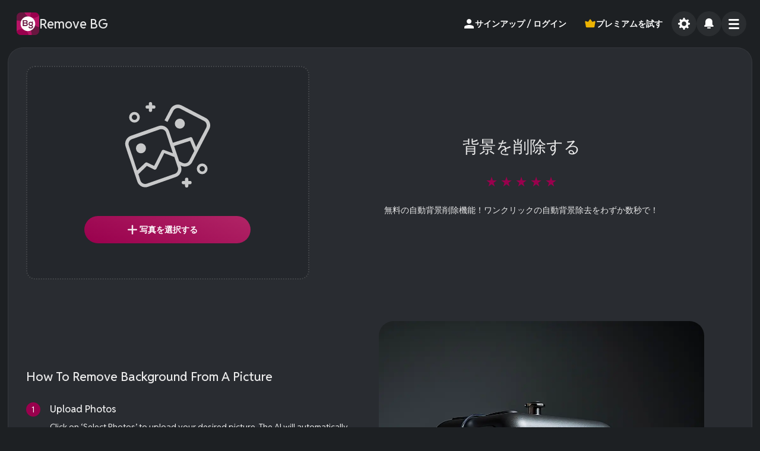

--- FILE ---
content_type: text/html; charset=utf-8
request_url: https://pixlr.com/jp/remove-background/
body_size: 126626
content:
<!DOCTYPE html>

<html lang="ja">


<head>
    <meta charset="utf-8">
    <meta name="theme-color" content="#1d2023">
    
    <link rel="canonical" href="https://pixlr.com/jp/remove-background/" />
<link rel="alternate" href="https://pixlr.com/remove-background/" hreflang="x-default"/>

<link rel="alternate" href="https://pixlr.com/remove-background/" hreflang="en-US" />
<link rel="alternate" href="https://pixlr.com/ae/remove-background/" hreflang="ar-AE" />
<link rel="alternate" href="https://pixlr.com/cz/remove-background/" hreflang="cs-CZ" />
<link rel="alternate" href="https://pixlr.com/dk/remove-background/" hreflang="da-DK" />
<link rel="alternate" href="https://pixlr.com/de/remove-background/" hreflang="de-DE" />
<link rel="alternate" href="https://pixlr.com/gr/remove-background/" hreflang="el-GR" />
<link rel="alternate" href="https://pixlr.com/es/remove-background/" hreflang="es-ES" />
<link rel="alternate" href="https://pixlr.com/fi/remove-background/" hreflang="fi-FI" />
<link rel="alternate" href="https://pixlr.com/fr/remove-background/" hreflang="fr-FR" />
<link rel="alternate" href="https://pixlr.com/hr/remove-background/" hreflang="hr-HR" />
<link rel="alternate" href="https://pixlr.com/id/remove-background/" hreflang="id-ID" />
<link rel="alternate" href="https://pixlr.com/ml/remove-background/" hreflang="ms-ML" />
<link rel="alternate" href="https://pixlr.com/it/remove-background/" hreflang="it-iT" />
<link rel="alternate" href="https://pixlr.com/jp/remove-background/" hreflang="ja-JP" />
<link rel="alternate" href="https://pixlr.com/kr/remove-background/" hreflang="ko-KR" />
<link rel="alternate" href="https://pixlr.com/nl/remove-background/" hreflang="nl-NL" />
<link rel="alternate" href="https://pixlr.com/no/remove-background/" hreflang="no-NO" />
<link rel="alternate" href="https://pixlr.com/pl/remove-background/" hreflang="pl-PL" />
<link rel="alternate" href="https://pixlr.com/pt/remove-background/" hreflang="pt-PT" />
<link rel="alternate" href="https://pixlr.com/br/remove-background/" hreflang="pt-BR" />
<link rel="alternate" href="https://pixlr.com/ro/remove-background/" hreflang="ro-RO" />
<link rel="alternate" href="https://pixlr.com/ru/remove-background/" hreflang="ru-RU" />
<link rel="alternate" href="https://pixlr.com/rs/remove-background/" hreflang="sr-RS" />
<link rel="alternate" href="https://pixlr.com/se/remove-background/" hreflang="sv-SE" />
<link rel="alternate" href="https://pixlr.com/th/remove-background/" hreflang="th-TH" />
<link rel="alternate" href="https://pixlr.com/ph/remove-background/" hreflang="tl-PH" />
<link rel="alternate" href="https://pixlr.com/tr/remove-background/" hreflang="tr-TR" />
<link rel="alternate" href="https://pixlr.com/vn/remove-background/" hreflang="vi-VN" />
<link rel="alternate" href="https://pixlr.com/cn/remove-background/" hreflang="zh-CN" />
<link rel="alternate" href="https://pixlr.com/tw/remove-background/" hreflang="zh-TW" />
    
    <title>Pixlrの背景削除：背景削除、透過や白黒背景もワンクリックで</title>
    <meta name="description" content="Pixlrの高性能AIツールで画像の背景を自動削除！わずかワンクリック！">
    <meta name="viewport" content="width=device-width, height=device-height, initial-scale=1" />
    <meta property="og:site_name" content="Pixlrの画像背景削除" />
    <meta property="og:title" content="Pixlrの背景削除：背景削除、透過や白黒背景もワンクリックで" />
    <meta property="og:description" content="Pixlrの高性能AIツールで画像の背景を自動削除！わずかワンクリック！" />
    <meta property="og:image" content="https://pixlr.com/images/remove-bg-white-background.jpg" />
    <meta property="og:type" content="website" />
    <meta property="og:url" content="https://pixlr.com/remove-background/" />

    <link rel="apple-touch-icon" sizes="180x180" href="https://pixlr.com/favicon/bg/apple-touch-icon.png">
    <link rel="icon" type="image/png" sizes="32x32" href="https://pixlr.com/favicon/bg/favicon-32x32.png">
    <link rel="icon" type="image/png" sizes="16x16" href="https://pixlr.com/favicon/bg/favicon-16x16.png">
    <link rel="mask-icon" href="https://pixlr.com/favicon/bg/safari-pinned-tab.svg" color="#5bbad5">
    
    <link rel="manifest" href="/site.webmanifest">
    
    <link rel="preconnect" href="https://fonts.googleapis.com">
    <link rel="preconnect" href="https://fonts.gstatic.com" crossorigin="">
    <link href="https://fonts.googleapis.com/css2?family=Reddit+Sans:ital,wght@0,200..900;1,200..900&amp;display=swap" rel="stylesheet">


    <link rel="stylesheet" type="text/css" href="https://pixlr.com/dist/removerstyle.600cdd062548d5b2e8ca.css">

    <script async src="https://www.googletagmanager.com/gtag/js?id=G-ZTY6N776WH" crossorigin></script>
<script>
    window.dataLayer = window.dataLayer || [];
    function gtag() { dataLayer.push(arguments); }
    gtag('js', new Date());
    gtag('config', 'G-ZTY6N776WH');
</script>
<script>
    if ('serviceWorker' in navigator) {
        window.addEventListener('load', async () => {
            try {
                const registration = await navigator.serviceWorker.register('/service-worker.js', { scope: '/' });
                console.log('SW registered: ', registration);
            } catch (e) {
                console.log('SW registration failed: ', e);
            }
        });
    }
</script>

    <script type="application/ld+json">
        [
          {
            "@context": "https://schema.org",
            "@type": "SoftwareApplication",
            "name": "AI Background Remover",
            "description": "Make transparent images in one click, just remove.bg instantly with AI",
            "applicationCategory": "MultimediaApplication",
            "operatingSystem": "Windows 7+, OSX 10.6+, Android, iOS",
            "aggregateRating": {
              "@type": "AggregateRating",
              "ratingValue": "4.72",
              "ratingCount": "53572"
            },
            "offers": {
              "@type": "Offer",
              "price": "0",
              "priceCurrency": "USD"
            }
          }
        ]
    </script>

</head>

<body>
    <div class="wrap">
        <header id="header">
    

    
    <a id="app-logo" href="/suite/" title="Pixlr suite" aria-label="Pixlr Suite">
    
        <img src="https://pixlr.com/img/general/bg-icon.svg" width="42" height="42" alt="Remove background"> Remove BG
    
    </a>



    
        <div id="head-login" class="head-text-button" title="headerLoginEditor" aria-label="headerLoginEditor">
            <svg xmlns="http://www.w3.org/2000/svg" viewBox="0 0 20 20" class="ic">
                <path fill="#fff" d="M10 12c-2.67 0-8 1.15-8 3.43V18h16v-2.57c0-2.28-5.33-3.43-8-3.43zm0-10C7.79 2 6 3.79 6 6s1.79 4 4 4 4-1.79 4-4-1.79-4-4-4z"/>
            </svg>サインアップ / ログイン
        </div>
        <div
            id="g_id_onload"
            data-client_id="864239932139-t2vk8d3bpiafam0mckrrelk99mpa5o9t.apps.googleusercontent.com"
            data-login_uri="https://pixlr.com/auth/google-one-tap/callback"
        ></div>
    

    
        <div id="head-premium" class="head-text-button">
            <svg xmlns="http://www.w3.org/2000/svg" viewBox="0 0 16 16">
            <path fill="#ecb302" d="m13.9 4.49-3.03 1L8.8 2.4c-.355-.531-1.14-.532-1.49 0L5.24 5.49l-3.03-1c-.652-.218-1.3.351-1.16 1.03 1.34 6.39 1.13 6.91 1.46 7.26.341.34 10.7.34 11 0 .341-.34.137-.876 1.46-7.26.134-.671-.509-1.24-1.16-1.03z"/>
            </svg>プレミアムを試す</div>
    



    <div id="head-settings" class="head-icon-button" tooltip="設定" flow="down">
        <svg xmlns="http://www.w3.org/2000/svg" viewBox="0 0 20 20" class="ic">
            <path fill="#fff" d="m19.269 8.544-1.981-.331a7.462 7.462 0 0 0-.628-1.676l1.268-1.573a.874.874 0 0 0-.027-1.13l-.788-.887a.874.874 0 0 0-1.12-.16L14.3 3.852a7.456 7.455 0 0 0-2.5-1.129l-.332-1.99A.874.874 0 0 0 10.605 0H9.417a.872.872 0 0 0-.862.731L8.22 2.723a7.451 7.45 0 0 0-2.102.874l-1.611-1.15a.876.876 0 0 0-1.128.093l-.839.84a.874.874 0 0 0-.092 1.127L3.6 6.122a7.47 7.47 0 0 0-.866 2.088L.73 8.543a.874.874 0 0 0-.73.866v1.185c0 .429.311.794.731.863l2.004.335c.15.614.37 1.2.663 1.744L2.134 15.1a.874.874 0 0 0 .027 1.131l.787.887a.876.876 0 0 0 1.121.16l1.719-1.079a7.444 7.444 0 0 0 2.433 1.079l.334 1.992a.87.87 0 0 0 .86.731h1.189a.874.874 0 0 0 .862-.731l.333-1.992a7.44 7.44 0 0 0 2.078-.859l1.679 1.198a.873.873 0 0 0 1.128-.094l.838-.84a.872.872 0 0 0 .093-1.126l-1.196-1.676a7.433 7.433 0 0 0 .869-2.093l1.981-.33a.873.873 0 0 0 .731-.864V9.407a.874.874 0 0 0-.73-.863zm-9.238 5.205a3.751 3.75 0 1 1 .002-7.5 3.751 3.75 0 0 1-.002 7.5z"/>
        </svg>
    </div>


    <div id="head-news" class="head-icon-button" tooltip="最新ニュース" flow="down">
        <svg xmlns="http://www.w3.org/2000/svg" viewBox="0 0 20 20" class="ic">
            <path fill="#fff" fill-rule="evenodd" d="m17.6282 13.1561-1.82448-1.79703v-5.1622c0-2.85869-2.57544-5.2109-5.8464-5.2109-3.26592 0-5.8464 2.29864-5.8464 5.2109v5.1622L2.28644 13.1561c-.313488.337004-.439488.78407-.187992 1.17854.187992.392522.63.67206 1.134.67206h13.4064c.502488 0 .94248-.280999 1.134-.67206.313488-.392522.250488-.83764-.126-1.17854zm-5.4432 2.8246H7.82036c-.436464 0-.81648.468494-.81648 1.00322s.381528.99835.81648.99835H12.185c.436464 0 .81648-.465085.81648-.99835 0-.53083-.381528-1.00322-.81648-1.00322z"/>
        </svg>
    </div>

    <div id="head-menu" class="head-menu">
        <div class="head-icon-button">
            <svg xmlns="http://www.w3.org/2000/svg" viewBox="0 0 20 20" class="ic">
                <path fill="#fff" d="M2.1029 2h15.44c.61098 0 1.1029.669 1.1029 1.5S18.15393 5 17.5429 5h-15.44C1.49192 5 1 4.331 1 3.5S1.49187 2 2.1029 2zm.1288 7h15.44c.61098 0 1.1029.669 1.1029 1.5s-.49187 1.5-1.1029 1.5h-15.44c-.61098 0-1.1029-.669-1.1029-1.5S1.62067 9 2.2317 9zm.2255 7h15.44c.61098 0 1.1029.669 1.1029 1.5s-.49187 1.5-1.1029 1.5h-15.44c-.61098 0-1.1029-.669-1.1029-1.5S1.84617 16 2.4572 16z"/>
          </svg>
        </div>
        <div id="head-menu-drop" class="head-menu-drop">
            
            <div class="head-menu-content">
                <a id="head-menu-close" class="close"><img src="https://pixlr.com/img/icon/close.svg" width="32" height="32"></a>
                <a href="/editor/"><img src="https://pixlr.com/img/general/e-icon.svg" width="32" height="32" alt="Advanced Photo editor Pixlr Editor">Pixlr Editor</a>
                <a href="/express/"><img src="https://pixlr.com/img/general/x-icon.svg" width="32" height="32" alt="AI Powered photo editor Pixlr express">Pixlr Express</a>
                <a href="/designer/"><img src="https://pixlr.com/img/general/d-icon.svg" width="32" height="32" alt="template canva design Pixlr Designer">Pixlr Designer</a>
                <a href="/batch/"><img src="https://pixlr.com/img/general/b-icon.svg" width="32" height="32" alt="Batch editor bulk photo editor">Batch Editor</a>
                <a href="/remove-background/"><img src="https://pixlr.com/img/general/bg-icon.svg" width="32" height="32" alt="remove bg background remover by Pixlr">Remove BG</a>
                
                
                    <a id="head-menu-login" class="is-mobile top-20">
                        <img src="https://pixlr.com/img/general/person.svg" width="26" height="26" class="ic" alt="Login or register to Pixlr">サインアップ / ログイン</a>
                

                <a id="head-menu-news" class="is-mobile">
                    <img src="https://pixlr.com/img/general/bell.svg" class="ic" width="26" height="26">
                    最新ニュース
                </a>

                
                    <a id="head-menu-settings" class="is-mobile">
                        <img src="https://pixlr.com/img/general/settings.svg" class="ic" width="26" height="26">
                        設定
                    </a>
                

                <a href="/face-swap/" class="top-20" title="AI Face Swap - swapper of faces free">
                    <img src="https://pixlr.com/img/general/face-swap.svg" width="26" height="26" alt="AI Face Swap - swapper of faces free" class="ic">
                    AI Face Swap
                </a>
                <a href="/image-generator/" title="AI Image Generator - Text to Art">
                    <img src="https://pixlr.com/img/general/image-generator.svg" width="26" height="26" alt="AI image generator - Text to image" class="ic">
                    AI画像生成ツール
                </a>
                <a href="/video-generator/" title="AI Video Generator - Image to Video">
                    <img src="https://pixlr.com/img/general/video-gen.svg" width="26" height="26" alt="Pixlr video generator" title="Pixlr video generator" class="ic">
                    AI Video Generator
                </a>
                <a href="/nano-banana/" title="Nano Banana AI Image Editor - Chat Based Photo Editing">
                    <img src="https://pixlr.com/img/general/nano-banana.svg" width="26" height="26" alt="Nano Banana AI Image Editor" title="Nano Banana AI Image Editor" class="ic">
                    Nano Banana
                </a>
                <a href="/photo-collage/" title="Photo Collage Maker - Image grid Creator">
                    <img src="https://pixlr.com/img/general/photo-collage.svg" width="26" height="26" alt="Photo Collage Maker - Image grid Creator" class="ic">
                    Photo Collage Maker
                </a>
                <a href="/converter/" title="image and file converter">
                        <img src="https://pixlr.com/img/general/converter.svg" width="26" height="26" alt="Pixlr file converter" title="Pixlr file converter" class="ic">
                    ファイル変換ツール
                </a>

                <a href="/mobile/" class="is-desktop top-20" alt="Pixlr mobile photo editor">
                    <img src="https://pixlr.com/img/general/mobile.svg" width="26" height="26" alt="Pixlr mobile apps" title="Pixlr mobile apps" class="ic">
                    モバイルアプリ
                </a>
                <a href="/desktop/" class="is-desktop" alt="Pixlr desktop photo editor">
                    <img src="https://pixlr.com/img/general/desktop.svg" width="26" height="26" alt="Pixlr desktop apps" title="Pixlr desktop apps" class="ic">
                    デスクトプアプリ
                </a>
                <a href="/designer/template/" class="is-desktop" alt="Pixlr designer templates">
                    <img src="https://pixlr.com/img/general/templates.svg" width="26" height="26" alt="Pixlr templates" title="Pixlr templates" class="ic">
                    Pixlr テンプレート
                </a>

                <a href="https://www.youtube.com/c/PixlrStream/" class="top-20" target="_new" rel="nofollow" alt="Pixlr video tutorials">
                    <img src="https://pixlr.com/img/general/video.svg" width="26" height="26" alt="Video tutorials" title="Video tutorials" class="ic">
                    動画チュートリアル
                </a>
                <a href="/learn/education/" class="is-desktop" alt="Pixlr learn and education">
                    <img src="https://pixlr.com/img/general/learn.svg" width="26" height="26" alt="Learn and education" title="Learn and education" class="ic">
                    ラーニング＆教育
                </a>
                <a href="/support/" alt="Contact and support">
                    <img src="https://pixlr.com/img/general/support.svg" width="26" height="26" alt="Contact and support" title="Get support" class="ic">
                    お問合せ＆サポート
                </a>
                <a href="/pricing/" alt="Pixlr pricing & free trial">
                    <img src="https://pixlr.com/img/general/premium.svg" width="26" height="26" alt="Pixlr pricing & free trial" title="Pixlr pricing & free trial">
                    価格＆無料トライアル
                </a>
            </div>
        </div>
    </div>
</header>


    <div id="head-discount-banner" class="small" style="margin: unset;">
        <div class="countdown-box" style="width: unset;">
            <h4 id="countdown-day" class="row-title discount-title" style="line-height: 1; letter-spacing: 2px; font-weight: 700;"></h4>
        </div>
        <img id="limited-time-offer" src="/img/misc/limited-time-offer.svg" width="133"></img>
        <h4 class="row-title discount-title">Get 40% off Back To School Deal Now!</h4>
        <img id="banner-close" class="close" src="/img/icon/close.svg"></img>
    </div>

    <script>
        function setCookie(cname, cvalue, exdays) {
            const d = new Date();
            d.setTime(d.getTime() + (exdays*24*60*60*1000));
            let expires = "expires="+ d.toUTCString();
            document.cookie = cname + "=" + cvalue + ";" + expires + ";path=/";
        }

        function getCookie(cname) {
            let name = cname + "=";
            let decodedCookie = decodeURIComponent(document.cookie);
            let ca = decodedCookie.split(';');
            for(let i = 0; i <ca.length; i++) {
                let c = ca[i];
                while (c.charAt(0) == ' ') {
                c = c.substring(1);
                }
                if (c.indexOf(name) == 0) {
                return c.substring(name.length, c.length);
                }
            }
            return "";
        }

        const setUpBTS = () => {
            const showBanner = getCookie("bts-discount-banner");
            const user = null;
            const targetDate = new Date("September 24, 2025 23:59:59").getTime();
            const now = new Date().getTime();
            const timeRemaining = targetDate - now;
            const days = Math.floor(timeRemaining / (1000 * 60 * 60 * 24));

            document.getElementById('countdown-day').innerHTML = days === 0 ? 'Last day' : `${days} days left`;
            // hide banner
            if (showBanner === "false" || user?.subscription || days < 0 || ["/terms-of-use/", "/privacy-policy/", "/cookie-policy/", "/license-and-services-agreement/", "/ai-generator-license/", "/paypal/success/", "/paypal/cancel/"].includes(location.pathname)) {
                document.getElementById('head-discount-banner').style.display = 'none';
            }

            document.getElementById('head-discount-banner').addEventListener('click', (e) => {
                if (e.target.id === 'banner-close') {
                    setCookie("bts-discount-banner", "false");
                    document.getElementById('head-discount-banner').style.display = 'none';
                    document.getElementById('extra-banner-space').style.display = 'none';
                }
                else window.location.href = "/lp/bts2025both";
            });
        }
        
        setUpBTS();
    </script>


<div id="current_user" hidden>null</div>
<div id="config_data" hidden>{"cdnUrl":"https://pixlr.com"}</div>


<script>
    const I18N_STRINGS = {"common-email":"メールアドレス","common-login":"ログイン","common-password":"パスワード","common-rememberMe":"ログイン状態を保存","common-forgotPass":"パスワードをお忘れですか？","common-notMember":"初めてのご利用ですか？","common-signUp":"サインアップ","common-country":"国名","common-back":"戻る","common-alreadyMember":"会員登録がお済みのお客様","common-loginHere":"ログインはこちら","common-code":"コード","common-verifyAcc":"アカウントを認証","common-verify":"認証","common-resend":"もう一度送信しますか？","common-didNotReceiveCode":"コードが届きませんでした","common-backReg":"登録画面へ戻る","common-forgottenPass":"パスワードをお忘れですか？","common-resetPassDesc":"パスワードをリセットするためにメールアドレスを入力してください","common-reqCode":"コードをリクエスト","common-resetPass":"パスワードリセット","common-newPass":"新しいパスワード","common-oldPass":"以前のパスワード","common-updatePass":"パスワードを更新","common-terms":"利用規約＆プライバシー通知","common-agree":"同意する","common-sentCodeDesc":"認証コードを[EMAIL]へ送信しました。下記へコードを入力してください。","common-newEmail":"新しいメールアドレス","common-above16":"私は16歳以上です。","common-readAgreements":"私は利用規約やプライバシーポリシーを読んで同意しました。","common-enterValidEmail":"正しいメールアドレスを入力してください。","common-enterValidCode":"有効なコードを入力してください。","common-refuse":"拒否する","common-changeEmail":"メールアドレスの変更","common-changePassword":"パスワードを変更","common-EnterValidEmail":"正しいメールアドレスを入力してください。","common-EnterValidCountry":"有効な国を選択してください。","common-EnterValidNewsletter":"有効なニュースレターを選択してください。","common-MinPassword":"最低文字数は8文字です。","common-InvalidPassword":"パスワードが違います。もう一度お試しください。","common-EmailNotExists":"こちらのメールアドレスは登録されていません。","common-EmailAlreadyExists":"このメールアドレスは登録済みです。","common-SuccessReSendCodeToEmail":"認証コードが{email}へ再送されました。受信ボックスをご確認ください。","common-SuccessSendCodeEmail":"認証コードが{email}へ送信されました。受信ボックスをご確認ください。","common-EnterValidCode":"有効なコードを入力してください。","common-WrongCode":"コードが違います。もう一度お試しください。","common-SuccessUpdatePassword":"パスワードの変更が完了しました。もう一度ログインしてください。","common-EmailAlreadyExistVerify":"ご登録済みのメールアドレスです。メール認証を行ってください。","common-EmailSuccessVerified":"アカウントの認証が完了しました！","common-EmailUpdated":"メールアドレスの変更が完了しました","common-CodeExpired":"コードの有効期限が切れています。","common-FailedResendCode":"コードの再送に失敗しました。","common-ServerError":"サーバーエラーです。時間をおいてお試しください。","common-ResetPasswordRequired":"パスワードのリセットが必要です。{email}へ認証コードを送信しました。","common-EnterValidPassword":"小文字、大文字、数字、記号がそれぞれ最低１文字以上必要です。","common-MaxPassword":"最大50文字です。","common-RequestCodeTooFrequent":"リクエスト回数を超えました。30秒後にもう一度お試しください。","common-3TimesFailedAttempts":"試行回数が制限を超えました。{minuteRemaining}分後に再試行してください。","common-TryAgainUsingWebBrowser":"ウェブブラウザでログインしてから再試行してください。","common-PleaseCompleteCaptcha":"CPTCHAを完了してください！","common-CannotUseSamePassword":"パスワードの変更に失敗しました。同じパスワードは使えません。","common-CannotLeaveEmpty":"入力必須です","common-InvalidEmailOrPassword":"無効なメールまたはパスワードです。もう一度お試しください。","common-verificationCodeReceived":"{email}が登録されている場合、認証コードが送信されます。","common-UserNotExists":"ユーザーが存在しません。","common-CaptchaValidationFailed":"CAPTCHAの認証に失敗しました。","common-PleaseUseSocialOrForgetPassword":"このアカウントは {social} 経由で登録されています。 {social} 経由でログインするか、パスワードを忘れた場合をクリックしてください。","common-SendResetCode":"パスワードリセットコードを送信","common-setPassword":"パスワードを設定","common-deleteMyAccount":"アカウントを削除","common-sadToSeeYouGoWhyLeaving":"ご利用ありがとうございました。もしよろしければ、アカウント削除の理由をお聞かせください。","common-leavingBecause":"Pixlrをキャンセルする理由：","common-leavingReasonDefault":"理由を選択してください","common-leavingReasons1":"複数のアカウントを持っている","common-leavingReasons2":"他のサービスを利用している","common-leavingReasons3":"プライバシーに不安がある","common-leavingReasons4":"メールの数が多すぎる","common-leavingReasons5":"欲しい機能がない","common-deleteMyAccountSuccess":"Pixlrアカウントの削除が完了しました。","checkout-billingAddress":"請求先住所","checkout-firstName":"名前","checkout-lastName":"姓","checkout-address":"自宅/会社の住所","checkout-optional":"（任意）","checkout-city":"市","checkout-zipCode":"郵便番号","checkout-state":"都道府県","checkout-country":"国","checkout-autorenewalBasis":"自動更新","checkout-totalDue":"合計金額","headerphotoEditorHome":"写真編集ソフトPixlr ホーム","headerSignUpLogIn":"サインアップ / ログイン","headerTryPremium":"プレミアムを試す","headerPricing":"料金＆無料お試し","headerDesktopApps":"デスクトプアプリ","headerMobileApps":"モバイルアプリ","headerPixlrTemplates":"Pixlr テンプレート","headerVideoTutorials":"動画チュートリアル","headerLearnAndEducation":"ラーニング＆教育","headerContactAndSupport":"お問合せ＆サポート","myaccountModalDes":"PIXLR E & PIXLR Xで今すぐ素晴らしい作品を！","editTemplate":"テンプレートの編集","teamSub":"チームサブスクリプションとは何ですか？","planAccessToPixlrWillEnd":"PIXLRのチームプランへのアクセス終了日：","immediately":"すぐに","butWaitTeam":"PIXLRチームプランの特典は以下の通りです：","leaveTeam":"チームを退出する","iveChangedMyMind":"変更する","wantToCancelYourSubscription":"プランをキャンセルする","yourPixlrWillEnd":"PIXLR無料トライアル終了日：","butWaitPremium":"その前に…PIXLRプレミアムではこんなことができます","aiToolsFeatures":"AIツール（AIカットアウト、グリッチ、フォーカス、ディスパージョンスタジオなど）","growingLibrary":"増え続けるテンプレートライブラリ","exclusiveFonts":"数百種類もの特別フォント","50OffYearlyPlan":"年間プラン50%オフ","30OffMonthlyPlan":"月間プラン30%オフ","cancelAnyway":"キャンセル","accessToPremiumNewFeatures":"プレミアム機能へのアクセス（AIカットアウト、グリッチ、フォーカス）","accessToPremiumFonts":"プレミアムフォントへのアクセス","accessToPremiumTemplate":"プレミアムテンプレートへのアクセス","acessToPremiumAssets":"プレミアムアセットへのアクセス","accessToTeamManagement":"チーム管理へのアクセス","adFreeExperience":"広告表示なし","highPrioSupport":"優先サポート","pleaseBackupYourFilesBySavingPXZ":"ご利用のデバイスに.pxzファイルとして保存し、ファイルをバックアップしてください。","confirm":"確定","OR":"または","editOn":"編集する","changeUsername":"ユーザー名を変更する","update":"更新","payWith":"支払い方法：","useCreditCard":"クレジットカード","billingDetailsSmallCap":"支払いの詳細","subscriptionBenefits":"購入プラン詳細","payYearlyTo":"年間払い：","save":"保存する","youCanCancelAuto":"自動更新はアカウント設定からいつでもキャンセルできます。","iHaveAPromoCode":"プロモコード","promoCode":"プロモコード","invalidPromoCode":"無効なギフトコードです","discountPercentageOffFirstPayingMonth":"初月{discountAmount}オフ","discountAmountOnlyFirstPayingMonth":"初月のみ{discountAmount}オフ","apply":"適用する","cancelRenewal":"更新を停止する","reactivateRenewal":"更新を再有効化する","yourFreeTrialWillEndOn":"無料トライアルは","andYouWillBeCharged":"翌月分の料金は","forTheFollowingPayingMonth":"課金されます。","theTemplateIsLoading":"テンプレートは読み込み中です。このページを更新したり閉じたりしないでください。","paymentMethod":"支払方法","AddOptionalBillingInformation":"任意の請求情報を追加する","add":"追加","payNow":"今すぐ支払う","monthly":"月額","yearly":"年間","quarterly":"四半期ごと","activeSinceDate":"<b>%s</b>よりご利用中","validUntilDate":"<b>%s </b>まで有効","areYouSureYouWantToDelete":"本当にアカウントを削除しますか？","youCanStillChangeYourMind":"いつでもお好きなタイミングでPixlrを再開することができます。その時はまた同じアドレスで登録可能です！","deleteMyAccount":"アカウントの削除","cancel":"キャンセルする","paymentFailed":"支払いに失敗しました","paymentUnsuccessful":"お支払いに失敗しました。後ほどもう一度お試しください。","newUsername":"新しいユーザーネーム","continueOnPaypal":"PayPalで手続きする","pleaseCompleteYourPaymentAtPaypal":"Paypalでお支払いを完了してください。","pleaseDoNotRefreshOrCloseThisPageWhilePaymentIsProcessing":"お支払い手続き中は、このページを更新したり閉じたりしないでください。","youWillAutomaticallyBeRedirectedToMyAccount":"マイアカウントへ自動的にリダイレクトされます","SuccessfullyUpdateUserProfile":"ユーザープロファイルの更新に成功しました","accept":"受理する","decline":"却下","licenseAgreement":"ライセンス契約","termsOfUse":"利用規約","privacyPolicy":"プライバシーポリシー","cookiePolicy":"クッキーポリシー","promoCodeValidOneTimeOnly":"ギフトコードは1度のみ有効です。 自動更新プランや$1テンプレートには利用できません。また、他の割引や進行中のプロモーション、ギフト券との併用はできません。","codeIsvalidForOneTimeOnlyDiscountNotAppliedToNextCharges":"コードは、1回限りの使用にのみ有効です。 その後の料金、1ドルのテンプレート、またはその他の進行中のプロモーションには割引は適用されません。","numberOfSeatsWillBeRemoved":"%dつのユーザー枠が更新時にチームから削除されます","setPasswordToTransferOwnership":"オーナー権を移行するためにパスワードを設定してください","invitationSent":"招待が送られました","numberOfUser":"%d ユーザー","removeSeats":"ユーザー枠を削除する","removeSeatsAndUsers":"ユーザーを削除する","whoOnYourTeam":"チーム在籍メンバーの確認","youAreNowOwnerInviteSomeFriends":"これであなたがチームプランのオーナーです。 %s友達を招待してください！","shareLinkToInviteUsers":"このリンクを共有してユーザーを招待する","copy":"コピー","inviceUsers":"ユーザーを招待する","inviteNow":"今すぐ招待","seatsUsed":"のユーザー枠が使用中","illDoItLater":"後でやる","addMoreSeats":"＋更にユーザー枠を追加する","addMoreSeatEach":"＋$ 3.99/枠で追加する","youReachMaximumUsers":"ユーザーが最大数に到しました。","cantRemoveSeatsMinimum5":"チームプランの最小メンバーは5人です。これ以上削除できません。","noAdditionalSeatsToRemove":"削除できるユーザー枠はありません","seats":"ユーザー枠","additionalSeats":"追加ユーザー枠","needMoreSeats":"ユーザーの追加が必要ですか？","x5SeatIncluded":"5人分のユーザー枠が含まれています","payAmountNow":"%s を支払う","start30DaysTrial":"7日間の無料トライアルを開始します","areYouSureToRemoveNumberSeats":"%dユーザー枠を削除しますか？","areYouSureToRemoveNumberSeatsAndUsers":"本当に%dユーザー枠と%dユーザーを削除しますか？","theseSeatsWillBeRemoveAndNotRenewed":"ユーザー枠は<b>%sに削除され、更新はされません。</b>","theseSeatsAndUserWillBeRemoveAndNotRenewed":"%dユーザー枠を削除することにより、%dユーザーのプランも削除されます。 ユーザーのプランは<b>今すぐ</b>削除されますが、ユーザー枠は<b>%s</b>に削除され、更新されません。","next":"次","remove":"消去","users":"ユーザー","sureToRemoveNumberOfMemberFromYourTeam":"チームプランから%sを削除しますか？","userSubscriptionWillRemovedImmediatelyAndNoPremiumAccess":"ユーザーのプランは<b>今すぐ</b>削除され、削除されたユーザーはプレミアムアセットや機能にアクセスすることができなくなります。","removeUsers":"ユーザーを削除する","areYouSureToTransfer":"オーナー権を%sに移行しますか？","youWillRevertToNormalUserIfConfirm":"このアクションを承認すると<b>こちらのチームプランで通常ユーザーに変わります。</b>","byTransferringOwnershipYouWillLoseRightsTo":"チームプランのオーナー権を移行するとできなくなること：","addOrRemoveUsers":"チームユーザーの追加または削除","addOrRemoveSeats":"チームユーザー枠の追加または削除","viewInvoiceAndPurchaseHistory":"現在および過去すべてのチームプランに関するインボイスを表示およびダウンロードする","enableOrDisableRenewalStatusOfSubscription":"このプランの更新ステータスを有効または無効にする","theNewOwnerNeedToAcceptInvitationToCompleteTransfer":"新しいオーナーは権利の移行を完了するため、メールでチームオーナーの招待を承認する必要があります。","yourSubscriptionWillBeConvertedNonAdminSubscription":"チームユーザープランに変更されます。","transfer":"移行する","failedToTransferOwnership":"オーナー権の移行に失敗しました","ownerTransferInvitationSent":"オーナー権移行の招待が送信されました","pleaseContactNewOwnerToAccept":"メールの招待を承認するよう{newOwnerName}に連絡してください。","noMembersFound":"メンバーが見つかりませんでした","pendingInvite":"保留中の招待","pendingRemoval":"保留中の削除","Activated":"有効化済み","Pending":"保留中","recoverSeat":"ユーザー枠を回復する","resendLink":"リンクを再送する","makeOwner":"オーナーを作成する","removeUser":"ユーザーを削除する","removeSeat":"ユーザー枠を削除する","removeInvite":"招待を削除する","invite":"招待する","completeTheOwnerTransfer":"オーナー権の移行を完了します","youAreTheNewOwnerPleaseAddPaymentToComplete":"%s、このチームサブスクリプションの新しい所有者になりました！サービスが中断されないように、更新のための支払い方法を追加してください。","addPaymentMethod":"支払い方法を追加","updatePaymentMethod":"支払い方法を更新","paymentUpdatedSuccessful":"支払い方法の更新が完了しました！","paymentAddSuccessful":"支払い方法の追加が完了しました！","failedToUpdatePayment":"支払い方法の更新に失敗しました。","failedToAddPayment":"支払い方法の追加に失敗しました。","setAsPrimary":"優先に設定","updatePrimaryCardSuccessful":"優先カードの更新が完了しました","updatePrimaryCardFailed":"優先カードの更新に失敗しました","cardRemovedSuccessfully":"カードの削除が完了しました","cardRemovedFailed":"カードの削除に失敗しました","areYouSureWantToLeaveTeamSub":"本当に%sのチームプランを退出しますか？","yourTeamAccessWillEndImmediate":"Pixlrチームへのアクセスは今すぐに終了します。","butWaitHereWhatYouWillLoseWithTeam":"Pixlrチームではこんなことができます：","everythingInPixlrPremium":"Pixlrプレミアムの機能すべて","crossTeamCollaboration":"チーム内コラボレーション","teamMembers":"チームメンバー","teamManagement":"チーム管理","moreFeaturesComingSoon":"その他の機能も続々追加予定です！","setPasswordToChangeEmail":"メールアドレスを変更するにはパスワードを設定してください","setPasswordToDeleteAccount":"アカウントを削除するにはパスワードを設定してください","transferYourTeamOwnershipBeforeDeleteAccount":"あなたはチームプランの現オーナーです。 Pixlrアカウントを削除する前にオーナー権を別のユーザーに移行してください。","thankYouExclamation":"ありがとうございます！","yourConfirmationHasBeenSent":"確認メールが送信されました","failedToUpdateSubscription":"プランの更新に失敗しました","tryAgain":"もう一度","enterYourPasswordToContinue":"パスワードを入力して続行する","never":"なし","failedToRemoveSeats":"ユーザー枠の削除に失敗しました","noUserSelected":"ユーザーが選択されていません","failedToCancelRenewal":"更新の停止に失敗しました","removePaymentMethod":"支払い方法を削除する","thisCardWillBeDeletedAreYouSure":"本当にこのカードをアカウントから削除しますか？","yourAccessToPremiumAssetWillEndNow":"PIXLRのプレミアムアセットと機能へのアクセスは、<b>今すぐ</b>終了します。","leave":"退出する","owner":"オーナー","activated":"有効化済み","saveMore":"もっとお得に！","tryForFree":"無料でお試しください","subscribeNow":"今すぐプランを購入する","try30DaysFree":"7 日間無料お試し","contactUs":"お問い合わせ","tryFreeForAMonth":"1 か月間無料でお試しください","pleaseRemoveTeamSubscriptionBeforeDeleteAccount":"アカウントを削除する前に、請求と購入プランでチームプランをキャンセルしてください","successfullyRedeemedWelcomePixlrPremium":"引き換えが完了しました！Pixlrプレミアムをお楽しみください。","congratsYouNowHaveFullAccess":"おめでとうございます！下記のすべての機能を広告なしでご利用いただけるようになりました。","pixlrXAndE":"Pixlr X と Pixlr E","aiCutoutFocusStudioGlitchAndMoreAI":"AIカットアウト、フォーカススタジオ、グリッチスタジオ（および未来のAIツール）","pixlrMobileApps":"Pixlr モバイルアプリ","startEditing":"編集開始","exclusiveVideoTutorials":"動画チュートリアル","enterYourLicenseKeyHere":"ライセンスキー入力","premiumSkipAds":"広告をスキップして試す：","try30DayFreePremium":"7日間の無料プレミアムをお試しください","premiumTemplateSalesPitch":"1回限りの料金お支払い、またはプレミアムメンバーになって、プロが作成したデザインライブラリへのフルアクセスを獲得しましょう。","common-continueWith":"下記を使って続ける","common-orUseEmail":"またはメールアドレスを使う","common-signUpLogIn":"サインアップ / ログイン","common-and":"および","common-termsOfUse":"利用規約","common-privacyPolicy":"プライバシーポリシー","common-agreeTo":"続行することで、下記に同意します：","common-afterFileSaveRegister":"ファイルが選択したフォルダに保存されました。Pixlrをさらに探索するには、無料アカウントにサインアップしてください。","common-afterFileSaveTryPremium":"ファイルが選択したフォルダに保存されました。広告をスキップして、さらに多くのコンテンツにアクセスしましょう。7日間のプレミアム無料トライアルをお試しください。","common-youAreOffline":"現在オフラインです。一部のサービスがご利用いただけません。","common-makeAvailableOffline":"アプリをオフラインで利用できるようにする","openImageFrom":"画像を開く","with":"：","subscribeToNewsletter":"ニュースレターを購読する","common-success":"完了しました！","common-freeSave":"毎日無料セーブ","cancelSubscription":"プランのキャンセル","butWaitHeresWhatYouWillGetWithPixlrPremium":"PIXLRプレミアムにはこんな特典があります：","aiToolsAICutoutGlitchFocusDispersionStudio":"AIツール（AIカットアウト、グリッチ、フォーカス、ディスパージョンスタジオ）","growingLibraryOfTemplates":"増え続けるテンプレートライブラリ","hundredsOfExclusiveFonts":"数百種類の特別フォント","yourPlanToPixlrWillEndOn":"Pixlrへの{plan}のアクセス終了日：","upgradeToPixlrPremium":"プレミアムへのアップグレード","mostPopular":"一番人気","unsureWhichSubscriptionToGet":"ご不明ですか？詳しくは %s をご覧ください。","pricingPage":"価格ページ","cancelTeamSubscription":"チームプランを本当にキャンセルしますか？","upgradeToPixlrTeams":"チームプランへのアップグレード","cancelAnytimeOrAutoRenewalForAmount":"いつでもキャンセルまたは自動更新できます","checkout-companyRegistrationNumber":"会社登録番号","checkout-department":"部署名","checkout-vatNumber":"VAT番号","freeForEducation":"Pixlrは %s でも無料でご利用いただけます。","currentPlan":"現在のプラン","upgradeNow":"今すぐアップグレード","upgradePlan":"アップグレード %s","common-InvalidSpecialChar":"特殊文字が無効です。","thankYouForYourPurchaseEmail":"ご購入ありがとうございます！レシートがお客様のEメールに送信され、引き換えコードが %s に送信されました。","paymentSuccessful":"お支払い完了","aiGeneratorLicense":"AI画像生成ライセンス","common-deleteInProgress":"削除リクエストの処理中...","common-youHaveActiveSubsBeforeDelete":"アカウントを削除すると、購入プランが失われます。本当によろしいですか？","headerLatestNews":"最新ニュース","headerSettings":"設定","headerTools":"その他のツール..","headerImageGenerator":"AI画像生成ツール","headerFileConverter":"ファイル変換ツール","headerPricingAndTrial":"価格＆無料トライアル","sinceDay":"1日前","sinceDays":"%d日前","sinceHour":"1時間前","sinceHours":"%d時間前","sinceMinute":"1分前","sinceMinutes":"%d分前","sinceNow":"たった今","prompt":"プロンプト","Remaining":"残り","developer":"開発者","discount":"割引額","education":"教育","bounceSnap":"毎日の無料保存分をすべて使用しました！","bounceLowPrice":"月々わずか USD%sで、保存枚数無制限、広告なしのサービスをご利用いただけます！","bounceTitle":"アカウントをレベルアップして、さらに便利な機能にアクセスしましょう！","bounceFeaturePitch":"すべてのデバイスでPixlr Suiteにフルアクセスでき、AIチケット、数千ものテンプレート、さらに強力なツール、より多くのフォント、要素、アセットを利用できます！作業をスピードアップし、デザインを次のレベルに引き上げましょう！","bouncePlusDesc":"基本的な機能だけで十分です！","bouncePremiumDesc":"すべてのプラットフォームで、プレミアム機能にフルアクセスできます。","bounceTeamDesc":"チームメンバーの管理とコラボレーション","bounceAdFree":"広告なし","bounceUnlimitedSaves":"保存数無制限","bounceCreditsIncluded":"{number} 枚の月間AIチケット","bounceCreditsMemberIncluded":"{number} 枚の月間AIチケット / 利用枠","bouncePrivateMode":"AI生成機能のプライベートモード","bounceBigLibrary":"フォント、テンプレート、エレメント、アニメーションなどの豊富なライブラリ","bounceFiveSeats":"5つのプレミアム枠","pleaseWaitWhileCheckoutLoading":"チェックアウトが完了するまでお待ちください","startTrial":"トライアル開始","payYearly":"年払い","payMonthly":"月払い","enterPromoCode":"ギフトコードを入力","optionalBillingInformation":"オプションの請求情報","generativeCredits":"生成チケット","totalGenerativeCredits":"％s枚の生成チケット","chooseAmount":"金額を選択","pixlrGiftCard":"Pixlrギフトカード","useCreditToGenerateAIAcrossTools":"すべてのPixlrツールでAI生成を行うためにチケットを使用します。","addOnAICreditsDoNotExpire":"追加AIチケットに有効期限はありません。","balanceCredit":"残高: %d","buyAddOns":"追加チケットを購入","AICreditAddOneTitle":"AIチケット追加","getAICreditToGenerateImageAndUseAIAcrossProducts":"追加AIチケットを購入して画像を生成し、すべてのPixlrWebおよびモバイルアプリでAIツールを使用しましょう！","orderSummary":"注文概要","fullAccesstoPixlrAppAndAsset":"Pixlrアプリとアセットに広告なしでフルアクセス。","creditForAIGeneration":"AI生成に使える%d枚のチケット。","creditForAIGenerationDuringTrial":"無料トライアル中に使える%dのチケット。","purchaseFor":"ご購入はこちら：","addFreeUnlimitedSave":"広告なし、保存数無制限。","manageYourTeamMembersAndCollaborate":"チームメンバーを管理し、共同でデザイン作業できます！","fiveExtraSeatsIncluded":"5つの追加メンバー枠付き","price":"価格","balanceCreditUpgrade":"チケット残高","common-LoggedViaSocial":"Logged in via {social}.","common-ResetPasswordToLoginViaEmail":"Reset your password to login via email.","common-SetPasswordToLoginViaEmail":"Set your password to login via email.","checkout-companyName":"Company name","headerPhotoCollage":"Photo Collage Maker","unsplash":"Unsplash","stockunlimited":"Stock Unlimited","common-VerifyEmailToRestoreDeletedAccount":"Your account is scheduled for deletion. To reactivate it, please verify your email address.","common-deleteAccountHeadsUpMessage":"Once initiated, your account will be scheduled for deletion and will no longer be accessible after 30 days.  However, you have the option to reactivate your account simply by logging in within this 30-day window.","common-accountWillBeScheduledForDeletion":"Account deletion successful. Your account will be permanently deleted in 30 days.","headerFaceSwap":"AI Face Swap","deleteForever":"Delete forever","removeGeneration":"Remove generation","sureToRemoveOwnGeneration":"This generation will be deleted from your collection. Are you sure?","generationRemovedSuccessfully":"Generation Removed Successfully!","generationRemovedFailed":"Failed To Remove Generation!","common-WrongCodeOrExpired":"Oops, wrong code or code has expired. Please try again.","paypalUpgradeConfirmationDisclaimerOnPreviousSubscription":"Once your payment is confirmed through PayPal, your previous subscription will be canceled as part of this upgrade.","common-InvalidPasswordCombination":"Your password need to consist of one lowercase, uppercase, special characters and number.","headerVideoGenerator":"AI Video Generator","areYouSureToJoinTeam":"Are you sure you want to join <br>{name}'s team?","areYouSureToJoinTeamText":"If you decide to switch, you will lose your current team subscription and join a new team, or you can decline and remain with your current Pixlr Team subscription.","stayWithCurrTeam":"Stay with current team subscription","joinTeam":"Join {name}'s team subscription","joinedTeamSuccessfully":"Great! You've successfully joined to {name}'s team!","stayTeamSuccessfully":"Pixlr team invitation declined. You will remain with your current subscription.","transferredSuccessfully":"Transferred successfully!","transferredSuccessfullyText":"Great! You've successfully transferred to <br>{name}'s team!","transferring":"Transferring","pleaseDoNotRefreshOrCloseThisPageWhiletransferIsProcessing":"Please do not refresh or close this page while transfer is processing","transferredFailed":"Transferred Faild","transferredFailedText":"Ohno! Transfer proccess to {name} is unsuccessful. Please try again.","transferOwnership":"Transfer your ownership","transferOwnershipText":"You will need to transfer your ownership to other member before joining <b>{name}'s team</b>","linkHasExpired":"The invitation link has expired. Please request a new link from {name}'s team.","linkNotExist":"The link is not exist.","areYouSureWantToTerminateSub":"Are you sure you want to terminate your %s?","terminateSubDesc":"Access to %s assets and features will end with <b>immediate</b> effect. This action is final and cannot be reversed. <br>Please note that <b>no refunds</b> will be issued after the subscription is terminated, per our <a href='https://pixlr.com/terms-of-use/#6' target='_blank'>Terms of Use.</a>","whatYouGet":"What you get: ","planBalanceUpgrade":"Plan balance","weAreAdjustingOurPrice":"We’re adjusting our price to keep delivering top-notch tools","weAreNotifyingUpcomingAdjustments":"We’re notifying you about an upcoming adjustments to our pricing, effective <b>January 1, 2025</b>. This update reflects rising operational costs and the continuous enhancements we’ve introduced, including <b>new tools, advanced AI integrations, and improve content</b> to elevate your creative experience.<br/><br/>Below is a detailed overview of the pricing changes:","youMayCancelAnyTime":"This adjustment ensures we can continue to provide innovate tools and the flexibility to create on any devices, all under one subscription. If you choose not to continue your subscription under the new pricing, you may cancel anytime before <b>January 1, 2025</b>, without penalty. <br/><br/>Thank you for being part of the Pixlr community and for supporting our journey to deliver cutting-edge tools for creators like you! <br/><br/>If you have any questions or need assistance, feel free to contact us.","successfullyRedeemedWelcomeProductName":"Successfully redeemed!<br> Welcome to {product}.","congratsYouHaveAICredit":"Congratulations! You have been given a nice chunk of AI credits.","imageMaxAllowedError":"Image dimensions are too large. Max allowed: {width}x{height}px","defaultErrorMsg":"Something went wrong.","yourFreeTrialAccessToPixlrWillEnd":"Your free trial access to Pixlr will end","loosePremiumAccessAndCredit":"You’ll lose access to Pixlr Premium features and any remaining AI credits","metaTitleHomepage":"無料オンラインAIフォトエディタ、イメージジェネレータ、デザインツール","metaDescriptionHomepage":"Pixlrのオンライン写真編集＆デザインツールでクリエイティブに。AI画像ジェネレータ、バッチエディタ、アニメーションデザイン、エンハンサーなどが含まれています。今すぐ無料でお試しください！","metaTitleAboutUs":"Pixlr.com について","metaDescriptionAboutUs":"Pixlr by Inmagine は、誰でも簡単にデザインできるクリエイティブなエコシステムの一部です。Pixlr の始まりから今日までの道のりをお読みください。","metaTitlePricing":"写真編集ツールの価格とプラン - Pixlr Editor","metaDescriptionPricing":"Pixlrは、無料およびプレミアムオンラインフォトエディタを提供しています。Pixlrに登録すると、AIを活用した機能が利用できるようになり、写真やデザインの編集がさらにレベルアップします！","meta400":"ページが表示されない ... : Pixlr","meta500":"エラーです ... : Pixlr","metaTitleDesktop":"PC用写真編集ソフト無料ダウンロード｜Pixlr","metaDescriptionDesktop":"Pixlr の写真編集ソフトウェアで、画像を簡単に編集＆向上させましょう。Chromebook と Windows で利用できます。今すぐデスクトップに無料ダウンロード！","metaTitleSupport":"サポートとヘルプ：Pixlr","headerLang":"エン","indexDesignTemplates":"デザインテンプレート","aboutUs":"Pixrについて","mySubscription":"購読","planDetails":"プラン","paymentDetails":"お支払いの詳細","subscriptionEndsIn":"購読終了日","days":"日数","updatePaymentDetails":"お支払い情報の更新","none":"なし","licensed":"ライセンス","reactivate":"再アクティブ化","cancelPlan":"プランのキャンセル","invoiceDetails":"請求書の詳細","downloadInvoice":"請求書ダウンロード","date":"日付","invoiceNo":"請求書番号","totalAmount":"合計金額","startDate":"開始日","endDate":"終了日","paidWithGoogle":"Google Play 請求書による支払い","paidWithApple":"Apple App storeで購入","redemption":"ライセンス交換","redeemLicense":"ライセンスの引き換え","enterLIcenseBelow":"ライセンスコードを入力してください。","typeCodeHere":"ここにコードを入力","redeem":"引き換え","please":"お願い","toContinue":"をクリックしてください。","invalidLicense":"ライセンスコードが無効です","redirectToPixlr":"Pixlrにリダイレクトされます。","success":"成功","startLater":"後で始める","startNow":"今すぐ始める","freeCredit":"無料クレジット","message500":"失敗しました...後で再試行してください...","returnHome":"ホームに戻る","checkout":"チェックアウト","creditCard":"クレジットカード","savedCard":"保存されたカード","cardNumber":"カード番号","invalidCardNumber":"無効なカード番号","expiryDate":"有効期限","invalidExpirationDate":"無効な有効期限","securityCode":"CVC / CVV","invalidSecurityCode":"無効なセキュリティコード","cardHoldername":"カード会員名","invalidCardholderName":"カード会員名が無効です。","thankYou":"ありがとうございます","paymentReceived":"ご入金を確認いたしました。","paypalOrderConfirmation":"ご注文が完了するまで数分かかります。Paypalからの入金確認が取れ次第、ご購入いただいたパッケージをアクティベートいたします。","confirmationEmailSent":"確認メールが送信されました","paymentDone":"お支払いが完了しました。このウィンドウを閉じることができます。","month":"月","year":"年","autorenewalBasis":"自動更新","total":"合計","proceedPayment":"支払いに進む","billingDetails":"請求詳細","paymentDetailsUpdated":"支払詳細の更新","updateFailed":"更新失敗","renewPaymentFailed":"お支払いに失敗しました。","tryProcessingAgain":"ご心配なく。数日以内に再度お支払い手続きをいたします。","declineReason":"さまざまな理由で請求が拒否されることがあります。チャージが拒否された理由の詳細については、カードを発行した銀行にお問い合わせください。","questionContactUs":"ご不明な点がございましたら、下記までご連絡ください。","getBackAsap":"までご連絡ください。","renewedSuccessfully":"Pixlr サブスクリプションは正常に更新されました！","thankYouForSubscription":"Pixlr をご購読いただきありがとうございます :)","subscriptionSummary":"購読の概要","name":"お名前","emailAddress":"メールアドレス","invoiceDate":"請求日","paymentDate":"支払いタイプ","licenseClaimed":"請求ライセンス","licenseKey":"ライセンスキー","licenseSummary":"ライセンス概要","retailer":"小売業者","card":"カード","paidTo":"支払先","amountPaid":"お支払い金額","expiresOn":"有効期限","autoRenewEvery":"有効期限が切れる","threeDaysBeforeCancel":"有効期限が切れる3日前から、お客様が解約を選択するまで自動的に更新されます。解約は","fromMySubscriptionPage":"マイ購読」ページでいつでもキャンセルできます。","sadToSeeYouGo":"お別れするのは残念です","couldNotProcessPayment":"何度試みてもお支払いを処理できませんでしたので、現時点では購読をキャンセルさせていただきます。","pixlrOneClickAway":"良いニュースは、Pixlr はクリックするだけで利用できるということです。","pricingText":"AIを搭載したツールで、写真編集を次のレベルに引き上げましょう。よりスピーディーで簡単な編集で、クリエイティビティを最大限に発揮しましょう。","premium":"プレミアム","free":"無料","pricingFeaturesItem1":"年払い","market":"マーケット","new":"*新規","orPay":"または","notFoundMessage":"お探しのページは見つかりませんでした。","photoEditorHome":"フォトエディター pixlr ホーム","pricingPlan":"価格","hiUser":"こんにちは","logout":"ログアウト","loginEditor":"フォトエディタにログインまたはサインアップ","freeMobileApps":"無料モバイルアプリ フォトエディタ - Pixlrモバイルアプリ","company":"会社概要","products":"製品情報","legal":"法的事項","help":"ヘルプ","blog":"ブログ","pricing":"価格","support":"サポート","learn":"学ぶ","followUs":"フォローする","currentSubscription":"現在の購読","yourCurrentSubscription":"現在の購読","renewedMessage":"購読をキャンセルしない場合、購読は自動的に次の日に更新されます。","forAFee":"に自動更新されます。","whatHappensAfterCancel":"購読をキャンセルするとどうなりますか？","fromNowTill":"今後","stillCanEnjoy":"Pixlr X と E のプレミアム機能を引き続きご利用いただけます。","noRefund":"返金はされません。","afterDate":"解約後","accountNotRenewed":"再登録しない限り、アカウントは更新/課金されません。","noPremiumFeatures":"AIカットアウトやプレミアムアセットなどのプレミアム機能は使用できなくなります。","chargedLatestPrice":"再購読の際には、最新の購読料が請求されます。","iUnderstandAndContinue":"購読をキャンセルします。","cancelMySubs":"購読をキャンセルする","subscriptionCancelled":"購読キャンセル","sadToSeeYouGo2":"お別れするのは残念です。でも、また購読したくなったら、いつでも遠慮なく私たちのオファーをチェックしてください！","continue":"継続","haveActiveSub":"有効な購読プランがあります","startImmediately":"現在ご契約中のプランと合わせて、すぐにご利用いただけます。","agreementMeta":"利用規約","termsAndAgerement":"利用規約","doNotRefresh":"このページを更新しないでください","refuse":"拒否する","autorenewalNote":"購読期限の3日前に自動更新されます。自動更新の解除は、「定期購読の解除」またはサポートチームまでご連絡ください。","attn":"担当","email":"Eメール","tel":"電話番号","fax":"ファックス","invoiceSummary":"請求書概要","invoice":"インボイス","dateIssued":"発行日","paidBy":"支払者","quantity":"数量","description":"内容","unitPrice":"単価","amount":"金額","one":1,"two":2,"subtotal":"小計","status":"ステータス","manage":"管理","computerGeneratedInvoice":"(これはコンピューターで作成された請求書です。署名は必要ありません。)","addressBillingCorrespondence":"ご請求に関するご質問は、下記までお寄せください：","HKCompanyRegistration":"(香港会社登録番号：1071720）","financeDepartment":"財務部","proceedToPayment":"支払いに進む","monthlySubscription":"月額プラン","yearlySubscription":"年間サブスクリプション","licenseRedemption":"ライセンス交換","lifetimeSubscription":"ライフタイム・サブスクリプション","lifetime":"ライフタイム","eduMetaTitle":"無料 学生および教育者向け - Pixlr for Education","eduMetaDescription":"Pixlr のプレミアムフォトエディタおよびグラフィックデザインツールに無料でアップグレードできます。 教育者向けリソース。クリティカルでクリエイティブな思考とデジタルリテラシーのスキルを習得できます。","welcomeToEdu":"教育向けPixlrへようこそ","freeForStudent":"世界中で愛用されているオンラインフォトエディタPixlrが、教育関係者だけでなく学生にも無料であることをご存知ですか？今なら無料です！","easyForAllAges":"年齢を問わず、簡単に写真編集ができます。","freeForEdu":"Pixlrは、写真や画像を簡単にデザイン、作成、編集できるオンライン写真編集ツールです。学生や教育関係者の方は、Pixlrを無料でご利用いただけます。","iAmStudent":"私は学生です","iAmEducator":"教育者です","letGetStarted":"さっそく始めましょう。上記からお選びください！","alternativeCheckout":"または、こちらをご覧ください：","getInTouch":"お問い合わせ","eduPersonalize":"カスタマイズ：あなたのセンスでデザインしましょう。","eduPersonalizeDesc":"数百種類のフォントからデザインをカスタマイズし、オリジナルの画像、ステッカー、エレメントを追加しましょう。仕上げに、レイアウトして、あなただけのデザインを作りましょう！","eduLearn":"学ぶ： ライフスキルとしてのデザインベースの思考","eduLearnDesc":"高品質な編集とレイアウトを可能にする軽量でシンプルなユーザーフレンドリーなインターフェイスにより、Pixlrは、生徒や教育者がアイデアを創造的に探求し、表現するのを容易にします。これにより、教育者は最も得意とする教育ができ、生徒は直感的に、デザインが生活のあらゆる側面にどのように影響を与えるかを深く理解することができます。","eduCsr":"CSR： 大義ある社会的責任","eduCsrDesc":"私たちは、すべての子供たちが Pixlr for Education にアクセスできる世界を夢見ています。もしあなたが私たちと同じビジョンを共有しているなら、Pixlr for Education に愛を送る方法をいくつか紹介します。","eduCsrItem1":"学生や教育関係者に Pixlr のことを伝え、Pixlr for Education のギフトを共有しましょう。","eduCsrItem2":"Pixlr for Educationにどのようなサポートをしてほしいか、<a>アイデアを共有して</a>私たちと協力してください。","eduCsrItem3":"私たちの活動をご支援ください。わずかなご寄付で、プレミアムコンテンツや人工知能などのエキサイティングな機能であなたの Pixlr for Education アカウントを強化することができます。","eduPack":"教育向け Pixlr パックの内容","eduPackDesc":"Pixlrが世界中の教育関係者や学生のために用意しているものは以下の通りです：","eduPackItem1":"Pixlr ツールの学校向け教育ライセンス","eduPackItem2":"Pixlr X と E へのフルアクセス","accessToPixlrXAndE":"Pixlr X と Pixlr E へのアクセス","eduPackItem3":"Google Classroom との統合（将来）","eduStillDeveloping":"Pixlr for Education プログラムは継続的に開発されており、今後さらに多くの特典を追加していく予定です！","stayTuned":"ご期待ください :-)","studentSteps":"学生の皆さん、<br>次のステップに従ってください！","educatorSteps":"教育関係者の方、<br>ご応募はこちらから！","commonSteps1":"<a>Pixlr.comアカウントに登録する</a>。","commonSteps2":"Eメールをチェックし、アカウントを確認する。","commonSteps3":"sフォームにご記入ください。","commonSteps4":"48時間以内にアクセスを許可します。","commonSteps5":"ステップ 1: Pixlr.com アカウントの登録","commonSteps6":"ステップ 2: Pixlr for Education アクセスの申請","studentList1":"学生証の写真を忘れずにお送りください。","studentSteps3":"ステップ 3: Eメールで学生証の写真を送信する。","educatorList1":"先生の身分証明書の写真または学校からの手紙を忘れずにお送りください。","eduEmailUs":"sまでメールでお知らせください。","educatorSteps3":"ステップ3: 教員証の写真をメールでお送りください。","onlyForNewUser":"このキーは新規ユーザーのみ有効です。","multipleLicenseDetected":"サブスクリプションに複数のライセンスが見つかりました。詳細はカスタマーサポートまでお問い合わせください。","downgradeNotAvailable":"ライセンスの引き換えによるダウングレードはできません。","failedToGetLicenseKey":"ライセンスキーの詳細の取得に失敗しました","license":"ライセンス","paymentReceipt":"支払い領収書","paymentReceiptRenewal":"支払い領収書 (自動更新)","autoRenewFailed":"自動更新に失敗しました","autoRenewFailedFinal":"自動更新に失敗しました (最終)","select":"選択","returnToUpgradeOption":"アップグレードプランのオプションに戻る","summary":"概要","newPlanCost":"新プラン費用","balanceUnused":"未使用残高","from":"から","totalToPay":"支払総額","proceedToCheckout":"チェックアウトに進む","cancelAutoRenewalDesc":"自動更新はアカウント設定からいつでもキャンセルできます。","profile":"プロフィール","subscription":"サブスクリプション","username":"ユーザー名","language":"言語","password":"パスワード","changePassword":"パスワード変更","newsletter":"ニュースレター","receiveNewsletter":"Pixlr からのニュースレターを受け取る","myAccount":"マイアカウント","myDownloads":"マイダウンロード","manageUsers":"ユーザー管理","menu":"メニュー","changeEmail":"メールアドレスの変更","account":"アカウント","promocodeMetaTitle":"Pixlr プロモーションコード、クーポン、バウチャー、割引を入手 - Pixlr.com","promocodeMetaDescription":"Pixlr の公式プロモコードを入手しましょう。今購入すると、割引が適用され、プレミアム写真編集機能とグラフィックデザイン要素がアンロックされます。今すぐご利用ください。","promocodeWelcome":"Pixlr クーポンとプロモコードで 20% オフをお楽しみください。","promocodeDesc":"Pixlrの割引コードをお探しですか？今すぐプロモ価格ですべてをデザインする最良の取引をここで見つけてください。","promocodeEnterYourEmail":"メールアドレスを入力して、プレミアム & チームプランの 20% オフを今すぐお楽しみください。","promocodeClaim":"請求","promocodeOneTimeOnly":"1回限りのご購入に限ります。","promocodeHowTo":"プロモコードはどのように使用するのですか？","promocodeList1":"1回のご注文につき、コードは1つだけです。2回目のご利用はご遠慮ください！:)","promocodeList2":"プロモコードには有効期限があります。プロモコードは有効期限がありますので、大切にお使いください。","promocodeList3":"プロモコードの調子が悪い？息をしてください！ヘルプはワンクリックで%s.","promocodeRightHere":"ここをクリック","promocodeHappyCreating":"ハッピー・クリエイト！:D","startFreeTrial":"7日間トライアル開始","tryFree30DaysHeader":"Pixlr Premiumを7日間お試しください！ <br> 広告なし、インストールなし、いつでもキャンセル可能。","startNowBtn":"今すぐ始める","showMoreBtn":"もっと見る","quickAndEasy":"クイック＆イージー","desktopAdvanced":"高度な","install":"インストール","download":"ダウンロード","rememberMe":"ログイン","forgotPass":"パスワードをお忘れですか？","notMember":"メンバーではありませんか？","signUpNow":"今すぐ登録","signUp":"会員登録","back":"戻る","alreadyMember":"会員登録がお済みのお客様","loginHere":"ログインはこちら","code":"コード","verifyAcc":"アカウントの確認","verify":"確認する","resend":"再度送信しますか？","didNotReceiveCode":"コードが届きません！","backReg":"登録に戻る","forgottenPass":"パスワードをお忘れですか？","resetPassDesc":"パスワードをリセットするには、メールアドレスを入力してください。","reqCode":"コードをリクエスト","resetPass":"パスワードリセット","newPass":"新しいパスワード","oldPass":"古いパスワード","updatePass":"パスワードの更新","terms":"利用規約 & プライバシー通知","regNewsletter":"Pixlr からのアップデート、フリーペーパー、プロモーション、その他のマーケティングメールの受信を希望します。","regRecommendations":"Pixlr に関する提案や推薦を受け取ることに興味があります。","agree":"同意する","sentCodeDesc":"EMAIL]に認証コードを記載したメールを送信しました。以下にコードを入力してください。","newEmail":"新しいEメール","above16":"私は16歳以上です。","readAgreements":"利用規約とプライバシーポリシーを読み、同意します。","nextRenewal":"次回の更新","allChangesNextRenewal":"** すべての変更は次回更新時に有効になります。","dearUser":"ユーザー様へ","changeYourMind":"気が変わる可能性はありますか？","dontWantToLoseYou":"私たちは本当に今あなたを失いたくはありません：","yourPromo":"年間プランを50％オフで、または月間プランを30％オフで。","theBestOffer":"これが私たちが提供できる最高のものです。）","yourPremiumEndOn":"Pixlr のプレミアムアクセスは %s で終了します。","thankyouForStaying":"Pixlr をご利用いただきありがとうございます。","weUpdateSubscriptionPlan":"購読プランの詳細を以下のように更新しました。","note":"ご注意ください：","helloThere":"こんにちは！:)","yourSpecialPromoIsReady":"ご連絡ありがとうございます。特別プロモーションコード %s をご利用いただけます。","getTheRightPlan":"sで今すぐ適切なプランを入手し、よりスマートで迅速なワンクリック編集をお楽しみください。","hurryBeforeExpired":"お急ぎください、このプロモーションコードの有効期限は %s です。","redeemNow":"今すぐ利用","feelFreeToReply":"いつものように、すべてのステップをサポートしますので、お気軽にこのメールに返信してください。","designedByPixlr":"Pixlrがあなたのためにデザインしました。ありがとうございました！","viewThisEmailOnline":"このメールをオンラインで見る。","unsubscribeNewsletter":"気が変わった？ここで%sできます。","dear":"ディア","codeExpiry":"このコードの有効期限は1時間です。","hereCode":"これがコードです：","requestCode":"認証コードのリクエストを送信しました。","thankReg":"ご登録ありがとうございます。もうすぐ完了です。その前に、以下のコードを入力してEメールを確認してください。","troubleContactUs":"問題がある場合は、info@pixlr.com までご連絡ください。","revertEmail":"Eメールを変更していない場合は、変更 %s を元に戻すことができます。","emailUpdated":"Eメール更新","passReset":"パスワードリセット","passUpdated":"パスワード更新","regComplete":"登録完了","emailVerify":"Eメール認証","accInactive":"アカウントが無効になっています。パスワードをリセットすることをお勧めします。","ignoreEmail":"パスワードのリセットをリクエストしていませんか？このメールは無視してください。","requestReset":"sからパスワード再設定のリクエストを送信しました。","successCreate":"sログインの作成に成功しました。","accessProduct":"これでエコシステム内の製品およびサービスにアクセスできます。","passSuccessUpdate":"あなたのパスワードは %s 更新されました。","notUser":"これがあなたでない場合、アカウントは侵害されています。","confirmEmailChg":"これは、Pixlr アカウントのメールが %s から %s に変更されたことの確認です。","notifyEmailChg":"これは、Pixlr のメールが %s から %s に変更されたことを知らせる通知です。","plsResetPass":"パスワード %s をリセットしてください。","emailLoginHere":"ログイン %s .","resetPassword":"パスワードをリセット","yourSubsMeansAlot":"毎月のプレミアムプランへのご加入は、私たちにとってとても大切なものです。）","upgradeToAnnual":"感謝の気持ちを込めて、次回の更新時に%sで月額プレミアムプランから年間購読にアップグレードできる特典をご用意しました。","freeTrialUpgradeDesc":"新しいプレミアム年間プランにスムーズに移行しながら、ワンクリック編集のマイルストーンをお楽しみください。中断やダウンタイムは一切ありません。30%お得にご利用いただけます。）","specialForYou":"月額プランを30%お得にアップグレードできます！","agreementBar":"当サイトを利用することにより、お客様は当サイトを読み、理解したものとみなされます。","viewMore":"もっと見る","redirectingToEditor":"エディタへのリダイレクト","advancedPhotoEditor":"高度なフォトエディタ","quickEasyDesign":"素早く簡単なグラフィックデザイン","eduMail_Subject":"学校のための Pixlr 無料アップグレード！","eduMail_WelcomeToPixlrEdu":"教育向け Pixlr へようこそ！","eduMail_NoticeEmailLinkedWithUni":"学校または大学にリンクされたメールアドレスを使用してサインアップされたようですね。","eduMail_CanUpgradeForFree":"Pixlr.com の標準アカウントを無料でアップグレードできることをご存知ですか？","eduMail_PixlrEduTeam":"Pixlr for Educationチームです。","accountManagement":"アカウント管理","deleteMyAccountDesc":"プロフィール情報を削除してアカウントを削除する","deleteNow":"今すぐ削除","setPassword":"パスワードの設定","supportLookingForHelp":"Pixlr をより快適にお使いいただくためのヘルプやサポートをお探しですか？オンラインフォトエディタでデザインの問題を解決する方法、チュートリアルで役立つ写真デザインのヒントを検索する方法、またはコミュニティからインスピレーションを得る方法など、Pixlr ではあらゆる質問にお答えします。","supportQueriesHelp":"ご質問はございませんか？あるいは、私たちと共有したいフィードバックや提案があるかもしれません。ぜひご連絡ください！できるだけ早くご返信いたします。","supportLegal":"法律に関するお問い合わせ","supportTroubleshoot":"サポート＆トラブルシューティング","supportEducation":"教育向け Pixlr","supportWatchNLearn":"見て学ぶ","supportWatchVideo":"以下のチュートリアルのように、最高の芸術作品を作成する方法について、驚くほど簡単な編集チュートリアルをご覧ください。自然に学べます！Pixlr を使ったデザインのヒントやトリックについては、YouTube チャンネルをご覧ください。毎週新しい動画をお届けします！","supportJoinCommunity":"オンラインで Pixlr コミュニティに参加","supportInteract":"世界中の Pixlr ユーザと交流しましょう。質問を投稿したり、デザインのヒントやトリックを学んだり、最新のアップデートについて話し合ったり、インスピレーションを得たり、バグを報告したりしてください！","thankYouForPurchasing":"お買い上げありがとうございました。）","yourInvoiceSummary":"請求書の概要","noBillingAddress":"請求先住所なし","storiesIntro":"美しいストーリーをもっと速く。ソーシャルメディアに必要なものすべてをワンタップでデザインできます！","storiesTemplate":"トレンディなストーリーテンプレート","storiesExploreTemplate":"あなたの気分やキャンペーンに合わせてカスタマイズできます。新しい月、新しいテンプレート！","storiesKeyFeat":"主な機能","storiesFeature1":"ワンタップストーリー","storiesFeature2":"トレンディなテンプレート","storiesFeature3":"デザイナーフォント＆エレメント","storiesFeature4":"AIカラーマッチャー","storiesFeature5":"ワンタップAIクロップ","storiesFeature1Desc":"美しいストーリーをすばやく作成！写真をアップロードすると、スマートなテンプレート候補が表示されます。選んで、カスタマイズして、投稿。簡単です。","storiesFeature2Desc":"テンプレートを使って時間を節約しましょう！適切なテンプレートを選び、コンテンツを追加し、カスタマイズして投稿しましょう。毎月新しいテンプレートが追加されます。","storiesFeature3Desc":"洗練されたフォントやグラフィック要素で注目を集めましょう！追加、変更、調整もタップで簡単。毎月新しい要素が追加されます。","storiesFeature4Desc":"キャンペーンテーマやブランドカラーに合わせましょう！写真をアップロードすると、AIがマッチするカラーパレットを生成します。","storiesFeature5Desc":"Eコマース用の商品ポストを簡単にデザインできます！タップして背景を削除したり、オブジェクトや人物をすぐに切り取って使用したり、後で保存したりできます。","startMyStory":"マイストーリーを始める","storiesExperienceNow":"今すぐStories by Pixlrで簡単なストーリー作成を体験しましょう！タップしてダウンロードし、ソーシャルメディアに必要なものすべてを作成しましょう。","storiesStartNow":"今すぐ美しいストーリーを作り始めましょう！","or":"または","freeTrial":"無料トライアル","primary":"プライマリ","upcoming":"今後の予定","paymentMethods":"お支払い方法","creditDebitCard":"クレジットカード/デビットカード","likedTrial":"トライアルが気に入りましたか？","tryPremiumForFree":"Pixlr Premiumを{number}間無料でお試しください。","upgradeToYearlyForPercentOff":"<br>Pixlr年間プランへのアップグレード","upgradeToPremium":"プレミアムへのアップグレード","subscriptionManagedByAppleStore":"このサブスクリプションはApple App Storeによって管理されています","subscriptionManagedByGooglePlay":"このサブスクリプションはGoogle Playによって管理されています","myDollarTemplates":"私の1ドルテンプレート","noDownloadsYetCurrently":"おっと！現在まだダウンロードされていません。","yourDownloadWillAppearHere":"ダウンロードしたテンプレートはここに表示されます。今すぐ限定コンテンツの検索を開始","discoverNow":"今すぐ検索","activeSubscription":"アクティブ購読","billingAndSubscription":"請求と購読","receiveNewsletterFromPIXLR":"Pixlr からのニュースレターを受け取る","try":"試す","now":"今すぐ","createDesignTemplate":"あらゆるプロジェクトのデザインテンプレートを作成","createDesignTemplateDes":"デザインテンプレートをカスタマイズして、必要なものすべてを数クリックで作成できます。パワーポイントテンプレート、パンフレットテンプレート、ニュースレター、名刺テンプレート、ソーシャルメディアテンプレートなど、グラフィックデザインのあらゆるニーズに対応するテンプレートが揃っています。","deleteAccount":"アカウント削除","cancelFreeTrial":"無料トライアルのキャンセル","freeTrialEndsOn":"無料トライアル終了日","yourNextRenewal":"次回更新時にプランが %s に変更されます。","clickToManage":"クリックして管理する","nextBilledDateOn":"次回請求日","youWillAutomaticallyBeRedirectedToThePlatform":"自動的にプラットフォームにリダイレクトされます。","failedToDeleteUserAccount!":"ユーザーアカウントの削除に失敗しました！","cannotLeaveFieldEmpty!":"フィールドを空にできません！","follow":"フォロー","redeemYourGiftCard":"ギフトカードを利用する","howToRedeem":"交換方法","signUpOrLogInOnPixlr":"Pixlrにサインアップまたはログインする","enterGiftCode":"Pixlrギフトカードの裏面またはEメールに記載されているギフトコードを入力してください。","youHaveFullAccess":"完了です！Stories by Pixlr を含む Pixlr Premium の全機能にアクセスできます。","byRedeemingThisGift":"このギフトカードを利用することで、以下のギフトカード規約に同意したものとみなされます。","giftCardTerms":"ギフトカード利用規約","pleaseSignUpOrLogIn":"サインアップまたはログインしてください","signUpOrLogIn":"サインアップ / ログイン","seeMore":"もっと見る","masterpiecesBythePixlrCommunity":"Pixlr コミュニティによる傑作","followUsAndShare":"フォローして、#madewithpixlr の傑作を共有しましょう。","frequentlyAskedquestions":"よくある質問","howDoIRedeemGiftCard":"ギフトカードの利用方法","registerOfLoginToYourPixlr":"Pixlr アカウントに登録またはログインします。","keyInTheRedeptionCode":"引き換えコードを入力してください（スクラッチすると、ギフトカードの後ろにあるコードが表示されます）。","yourSubscription":"すぐに購読が開始されます","whatIsTheValidity":"ギフトカードの有効期限は？","theExpiryOfTheGift":"ギフトカードの有効期限は、カードに記載されている通りです。有効期限が切れたギフトカードは利用できません。","canMyGiftCard":"ギフトカードはすぐに使えますか？","onceRedeemd":"はい。引き換え後、すぐにプレミアム・サービスが開始されます。","isThereALimitToTheNumber":"ギフトカードの枚数に制限はありますか？","theGiftCardsAreNot":"ギフトカードの積み重ねはできません。ギフトカードは重ねてご利用いただけません。","canIGetAFefundForTheGift":"ギフトカードが使用されなかった場合、返金は可能ですか？","unfortunatelyAllGiftCard":"残念ながら、販売または配布されたすべてのギフトカードは払い戻しの対象とはなりません。","canICancelTheSubscription":"利用後に定期購入をキャンセルすることはできますか？","dontJustPayForOne":"テンプレート 1 つにお金を払うだけではありません！Pixlr プレミアムに加入すると、エディタのすべての機能がアンロックされます。登録する","yearlyPlanOff":"年間プラン 38%OFF","thankYouForYourPurchase":"ご購入ありがとうございました。","accessMoreThan10million":"1,000万以上のデザインアセットにアクセスし、無制限にダウンロードできます。","accountForLessThan":"アカウントで、1日50セント以下でご利用いただけます。","invalidPassword":"無効なパスワード","addNew":"新規追加","discoverPixlrOneTapWonder":"Pixlr のワンタップの素晴らしさを発見してください！","createDesignOnMobileOneTapCreation":"ビジネスでも遊びでも、必要なものをすべて携帯電話やタブレットで作成できます。Pixlr のワンタップ コンテンツ作成アプリがあれば、何も心配することはありません。","downloadNow":"今すぐダウンロード！","appForBeautifulStoriesWithMonthlyTemplate":"ソーシャル・メディアなどで使える美しいストーリーを素早く作成できる唯一のアプリです。プロが作成したテンプレートから始めるか、写真をアップロードすると、ワンタップでカスタマイズできるスマートなテンプレート候補が表示されます！毎月新しいテンプレートが追加されます。","readMore":"もっと読む","createBackgroundInstantlyInMobile":"透明、黒、白の背景画像を瞬時に作成。私たちの無料背景リムーバーアプリは、あなたが何もしなくても、写真からオブジェクトのシャープでクリーンな切り抜きを作成します。ワンタップでできます。一番の魅力は？オフラインでも使えます！","metaTitleMobile":"写真編集アプリダウンロード for IPhone & Android｜Pixlr","metaDescriptionMobile":"Pixlrのアプリで究極のモバイル写真編集体験を手に入れましょう。ユーザーフレンドリーなインターフェイスで使いやすいツール。IOS & Androidで利用可能。今すぐ無料でダウンロード！","team":"チーム","enterprise":"エンタープライズ","user":"ユーザー","ourSubscriptions":"サブスクリプション","yourBrowserNotSupportVideoTag":"お使いのブラウザはビデオタグをサポートしていません。","oneTapToCreateCutoutImages":"Eコマースやソーシャルメディアなどで、透明、黒、白の背景を持つ切り抜き画像をワンタップで作成できます！","instantBackgroundRemoverYourFingertaps":"<br>瞬時に背景を除去することができます。","sharpCleanCutouts":"シャープできれいな切り抜き","sharpCleanCutoutsDesc":"髪の毛、衣服、植物など、最も厄介なオブジェクトから背景を消去します。","instantBatchRemove":"インスタント一括削除","instantBatchRemoveDesc":"最大50枚の写真をアップロードして、一度に背景を削除できます！","worksOnlineOffline":"オンラインでもオフラインでも動作","worksOnlineOfflineDesc":"No internet connection? No problem. 落ち着いて背景を削除しましょう。","unlimitedCutouts":"無制限の切り抜き","unlimitedCutoutsDesc":"いつでも好きな時に、1枚または複数の写真から背景を削除できます。","easyBackgroundChange":"簡単な背景変更","easyBackgroundChangeDesc":"透明、黒、白の背景が欲しいですか？ワンタップでできます！","safeSecure":"安全＆セキュア","safeSecureDesc":"写真はサーバーにアップロードされず、すべてデバイス上で行われます。","cutoutVariousObjectPrecision":"様々なオブジェクトを正確に切り取ります！","deleteUpto50BgWithOneTap":"ワンタップで最大50個の背景を削除できます。","makeTransparentImageOnTheGoWithBgApp":"Remove Background by Pixlr を使って、外出先でも透過画像を作成しましょう！タップしてダウンロードし、すぐにビジネスや遊びで使える切り抜きを作成できます。","removeBgEffortlesslyToday":"今すぐ簡単に背景を削除！","addNow":"今すぐ追加","removeTeamSubscription":"チーム購読を削除する","seatCanBeLeftVacantThruSubPeriodIfNotUsed":"<b>シート</b>は、招待されたユーザーがいない場合、サブスクリプション期間中ずっと空席のままにしておくことができます。","searchByUsernameOrEmail":"ユーザー名またはEメールで検索","doYouWantToReactivateTeamSub":"チーム購読を再開しますか？","youHave4DaysToReactivateOrCancelled":"あなたは <b>あと4日</b> をクリックして購読を再開してください。購読を再開しない場合は、以下の方法で購読を再開してください。 <b>%s</b>, あなたのサブスクリプションは %s になります。","thisMeansYouWillLose":"これはあなたの負けを意味します：","feelFreeToPurchaseAnotherSubscription":"あなたのデザインニーズに合った他のサブスクリプションを自由に購入してください。👍","notSureWhyYouGetThisEmail":"なぜこのメールが送られてきたのか分かりませんか？","ifThisWasSentByMistakeContactSupport":"誤って送信された場合は、%s までご連絡ください。","thankYouForUsingPixlr":"Pixlr をご利用いただきありがとうございます。","youReceivedEmailBecauseYouBeenRemoved":"チームから削除されたため、このメールを受け取りました。","youReceivedEmailBecauseYourOwnerStopSubscription":"チームオーナーが購読を停止したため、このメールを受け取りました。","exploreNow":"今を探る","youAreIn":"今いる場所","thisEmailInformsYouHaveBeenAdded":"このEメールは、あなたが以下のリストに追加されたことをお知らせするものです。<b>%s's Pixlrチーム</b>. いつでもどこでもチームメンバーと仕事ができる。","inviteToTeamSubscription":"チーム・サブスクリプションへの招待","youHavePurchasedAdditionalSeats":"チームサブスクリプションに %d シート追加を購入しました。","weHaveReceivedPaymentForAdditionalSeatsMayManageAtMyAccount":"追加シート購入のお支払いを確認しました。 この追加シートは、チームサブスクリプションの残りのシートと一緒に更新されるように日割り計算されます。シートは、Pixlr.com のユーザーアカウントの [ユーザー管理] で管理できます。","feelFreeToAddUserSeatHappyDesign":"空席にユーザーを追加してください。ハッピーデザイン！😄","yourOwnerHasRemoveTeam":"あなたのオーナーはチームを削除しました","thisEmailInform":"このメールは、あなたの<b>チームが削除されました</b> by <b>%s.</b>","byJoiningThisTeamYourPersonalWillDeactivated":"このチームに参加すると、個人の %s サブスクリプションは無効になります。","joinNameTeamSubscription":"sのチーム・サブスクリプションに参加する","stayWithCurrentTeamSub":"現在のチーム・サブスクリプションのまま","stayWithCurrentPremiumSub":"私の %s サブスクリプションのまま","doYouWantToJoinNameTeamSubscription":"s のチーム・サブスクリプションに参加しますか?","whichMeansYouSubscriptionRenewalWillBeCancelledOrDeclineToStay":"これは、%s サブスクリプションの自動更新がキャンセルされることを意味します。または、辞退して %s サブスクリプションを維持します。","whichMeansYouWillLeaveCurrentTeamSubAndJoinNewOrDeclineToStay":"これは、現在のチームサブスクリプションを退会し、新しいチームサブスクリプションに参加することを意味します。または、現在の Pixlr チームサブスクリプションを辞退し、そのまま継続します。","whichMeansYouWillJoinTeamAsUser":"つまり、ユーザとして %s のチーム・サブスクリプションに参加することになります。","youHaveLeftTeamSubscription":"あなたは %s のサブスクリプションを退会しました。","thisEmailInformYouHaveLeftTeamSubscription":"このメールは、あなたが<b>%sの購読を終了したことをお知らせするものです。","yourTheNewOwner":"あなたが新しいオーナーです！","thisEmailConfirmYouAreTheNewOwnerPreviouslyOwnedByOtherUser":"このメールは、あなたが %s によって所有されていたチーム サブスクリプションの新しい所有者になったことを確認するものです。","theseOwnerActionsAlsoGranted":"これらの所有者アクションは、あなたにも付与されています：","viewAndDownloadAllTeamInvoice":"現在および過去のすべてのチームサブスクリプションの請求書の表示とダウンロード","youreInvitedToBeNewOwnerOfTeamSubscription":"sのPixlrチームサブスクリプションの新しい所有者に招待されました。","userHasInvitedYouToBecomeNewTeamOwnerPleaseAcceptOrDecline":"sはあなたを新しいチームサブスクリプションの所有者に招待しました。以下の招待を承諾または拒否してください。","theseOwnerActionWillBeGrantedIfAcceptInvitation":"招待を承諾すると、以下のオーナーアクションが許可されます。","youHaveBeenRemovedFromTheTeam":"あなたはチームから外されました","thisEmailInformYouhaveBeenRemovedFromTeamSubscription":"このメールは、あなたが<b>%s's Team Subscription.</b>から削除されたことをお知らせするものです。","everythingInPremium":"プレミアムのすべて","includeUnlimitedPremiumCancelAnytimes":"*Pixlr X と Pixlr E のプレミアムツール、テンプレート、エレメント、フォントに無制限にアクセスできます。","toEnjoyBestPremiumPleaseUseDesktop":"*Pixlr Premium の最高の機能を利用するには、デスクトップ版に切り替えてください。","collaborateWithOthersFromAnywhereWithTeamAccount":"プロジェクトの関係者とどこからでもコラボレーションでき、簡単にオンブランドを維持できます。Pixlr Team アカウントがあれば、ユーザーの追加、リアルタイムでの変更、ブランド アセットのアップロードなど、すべてワンクリックで行うことができます！","premiumAccessAppliesToAllProductWebMobile":"プレミアムアクセスは、Pixlr X、Pixlr E、Stories by Pixlrモバイルアプリなど、すべてのPixlr製品に適用されます。いつでもキャンセルできます。","upgradeToPixlrTeam":"Pixlr チームにアップグレード","createFasterTogether":"一緒に、より速く作成しましょう。","doYouWantToReactivatePremiumSub":"プレミアム契約を再開しますか？","plus":"プラス","daysTrial":"{number}日間の無料トライアル","upgradeToPremiumYearly":"<br>プレミアム年鑑へのアップグレード","upgradePercentOff":"{number}%割引！","indexQuickLinks":"クイックリンク","indexCropImage":"クロップ画像","claimPromo":"プロモを請求する","upgradeToPremiumTeamYearly":"<br>チーム年間契約へのアップグレード","metaKeywordsMobile":"写真編集アプリ","upgradeToYearly":"<br>年間購読へのアップグレード","suiteMetaDesc":"Pixlrの写真編集ツールを使って、ブラウザから簡単に画像を編集＆加工しましょう。今すぐお気に入りのエディタを選んでください！","remitPaymentTo":"支払い先","accountName":"口座名","accountNo":"口座番号","bankName":"銀行名","bankAddress":"銀行住所","bankCode":"銀行コード","swiftCode":"銀行コード","whatsNew":"新着情報","launced":"開始","active":"アクティブ","cancelled":"キャンセル","subscriptionManagedByPaypal":"この購読はPaypalによって管理されています","visitProviderPlatformToManageSubscription":"サブスクリプションのステータスを管理するには、プロバイダーのプラットフォームをご覧ください","buyAGiftCard":"ギフトカードを購入する","imPurchasingThisGiftFor":"このギフトカードを購入します：","myself":"自分","someoneElse":"他の人","pixlrPteCopyright":"Pixlr Pte Ltd © %d.","viewLess":"もっと見る","startYourDesignProjectWithOurPopularTemplates":"人気のテンプレートでデザインプロジェクトを始めよう","startYourDesignProjectWithOurPopularTemplatesDescription":"デザインテンプレートをカスタマイズして、必要なものを数クリックで作成できます。","tryThis":"お試しください","search1000Template":"1000以上のテンプレートを検索","filters":"フィルター","category":"カテゴリー","collection":"コレクション","collections":"コレクション","animation":"アニメーション","animated":"アニメーション","notAnimated":"アニメーションなし","templatePrice":"価格","freeTemplate":"無料","premiumTemplate":"プレミアム","viewAll":"全てを見る","seeAll":"全てを見る","templateFavourites":"お気に入り","startWithATemplatePreset":"テンプレートのプリセットから始める","startWithABlacnkCanvas":"空白のキャンバスから始める","whatsTrending":"トレンド","editWithPixlrX":"Pixlr X で編集","editWithPixlrE":"Pixlr E で編集","templateKeywords":"テンプレートキーワード","moreLikeThis":"このような","blankCanvasTemplates":"ブランクキャンバスのテンプレート","noSimilarTemplates":"同じようなテンプレートは見つかりませんでした","noTemplatesFoundForThisCategory":"このカテゴリにはテンプレートが見つかりませんでした","noTemplatesFoundForTheSelectedCategory":"選択したカテゴリーにテンプレートが見つかりません","noTemplatesFoundForTheSelectedCollection":"選択したコレクションにテンプレートが見つかりません","noTemplatesFoundForThisCategoryTryAnother":"このカテゴリーに該当するテンプレートは見つかりませんでした。","otherTemplatesYouMightLike":"あなたが好むかもしれない他のテンプレート","unfortunatelyThereAreNoTemplatesFoundWithThisKeyword":"残念ながらこのキーワードを含むテンプレートはありません。別の検索キーワードをお試しください。","noTemplatesFound":"テンプレートが見つかりません","templateWithKeyword":"キーワード{keyword}を含むテンプレート","templateCategory":"テンプレートカテゴリ","multipleFliterSelection":"複数のフィルター選択","createYourOwn":"自分で作成","blankCategory":"空白の{category}","allFilter":"すべて","manageSubscriptionInPaypal":"PayPalでサブスクリプションを管理する","tryNow":"今すぐ試す","affiliateMeta":"Pixlr アフィリエイトになる｜Pixlr","joinUs":"参加する","howDoIStart":"どうすれば始められますか？","affiliateStartHeader1":"登録する","affiliateStartContent1":"リンクをクリック <a href='%s' target='_blank'>here</a> にアクセスしてください。Awinのアカウントにアクセスする前に、あなたのアカウントの承認審査が必要ですので、フォームに記入してください。","affiliateStartHeader2":"プロモーションを開始する","affiliateStartContent2":"承認されると、Pixlr アフィリエイトプログラムへの参加申請が受理されます。申請が承認されると、Pixlr のすべてのリンク、ロゴ、バナーにアクセスできるようになり、プロモーションを開始できます。","affiliateStartHeader3":"トラッキングが簡単","affiliateStartContent3":"必要なのは、あなたのAwinアカウント上の紹介リンクだけです。誰かがあなたのリンクをクリックすると、即座にあなたのアカウントにロックされ、彼らが購入すると、あなたのコミッションに加算されます。","affiliateStartHeader4":"コミッション","affiliateStartContent4":"あなたのユニークな紹介リンクから新規 Pixlr プレミアムまたはプラス登録者が登録されると、最大 25% のコミッションを獲得できます。また、定期的で柔軟な支払いオプションも提供しています。","affiliateWhyJoin":"私たちのプログラムに参加すべき3つの理由","affiliateWhyJoinHeader1":"魅力的なコミッション","affiliateWhyJoinHeader2":"貴重なインサイト","affiliateWhyJoinHeader3":"タイムリーな支払い","affiliateWhyJoinContent1":"すべての購入者の最初の購入から25","affiliateWhyJoinContent2":"売上、収益、クリック数をリアルタイムで監視します。あなたの紹介戦略を最適化するために役立つレポートを作成します。","affiliateWhyJoinContent3":"収益が50ドル以上に達すると、その月の20日に支払いが行われます。","affiliateWhyPromoteTitle":"Pixlrを宣伝する理由","affiliateWhyPromote1":"誰でも利用できる手頃な価格","affiliateWhyPromote2":"デザインを簡単、迅速、便利にするワンクリックツール","affiliateWhyPromote3":"常に新しい機能を開発しています","affiliateWhyPromote4":"毎月新しいテンプレートとエレメントをリリース","affiliateWhyPromote5":"どこでもデザイン可能","affiliateWhoWeAreLookingForTitle":"求める人物像","affiliateWhoWeAreLookingForSubtitle":"デザインはよりスマートに、より速く、より簡単になるべきだと思いますか？ハイタッチ<br />私たちは、あなたのようなアフィリエイターと一緒に働きたいと考えています。アフィリエイターは、最新で最も実用的な製品をあなたの読者と共有し、彼らが創造性を簡単に表現できるようにすることに情熱を注いでいます。","affiliateWhoWeAreLookingForHeader1":"写真ブロガー／インフルエンサー","affiliateWhoWeAreLookingForHeader2":"デザインブロガー/インフルエンサー","affiliateWhoWeAreLookingForHeader3":"ウェブサイトまたはブログのオーナー","affiliateWhoWeAreLookingForContent1":"Pixlrを使用してコンテンツを作成し、レビュー、チュートリアル、おすすめ情報をフォロワーに提供することに興味がある方","affiliateWhoWeAreLookingForContent2":"デザインに情熱があり、Pixlrを使ってコンテンツを作成するのが好きな方","affiliateWhoWeAreLookingForContent3":"健全なトラフィックがあり、Pixlrがあなたのコンテンツサイトに関連している場合","affiliateWelcomeTitle":"上記に該当しない方でも、以下のいずれかに該当する方は大歓迎です。","affiliateWelcome1":"ソーシャルメディアまたはデジタルマーケティングプラットフォームに積極的に取り組んでいる方。","affiliateWelcome2":"あなたの写真または写真編集関連のコンテンツが、強く活発な視聴者を引き付けている。","affiliateWelcome3":"ソーシャルメディアやマーケティングチャンネルを通じてPixlrを一貫して宣伝することに前向きな方。","affiliateWelcome4":"一般的に素晴らしいコンテンツを作成するのが好きな方","affiliateFAQQuestion1":"支払い方法は何ですか？","affiliateFAQAnswer1":"支払い方法はPayoneerまたは直接銀行振り込みになります。","affiliateFAQQuestion2":"報酬はいつ支払われますか？","affiliateFAQAnswer2":"アフィリエイトの報酬は毎月20日に支払われます。","affiliateFAQQuestion3":"ウェブサイトは必要ですか？","affiliateFAQAnswer3":"ウェブサイトは必要ありませんが、ソーシャルメディアのアカウントがあれば十分です。","affiliateFAQQuestion4":"プログラムの場所はロックされていますか？","affiliateFAQAnswer4":"そのようなことはありません！世界中どこからでも Pixlr を宣伝できます。","affiliateFAQQuestion5":"収入を得るために、積極的にPixlrを宣伝する必要がありますか？","affiliateFAQAnswer5":"ソーシャルメディアやあなたのチャンネルを通じて継続的に宣伝することが、収入を得るチャンスを増やす最善の方法です。つまり、宣伝すればするほど、より多くの収入を得ることができます！","indexTitle2024P2":"フォトエディター","indexTitle2024P3":"AIイメージジェネレータとAIデザインツール","indexOpenPhotoEditor":"AIフォトエディターを開く","indexJumpRightIn":"すぐに飛び込む","indexQuickLinksDesc":"ここでは、人々が探している最も使用されているジェネレーティブAIと写真編集機能を集めました！","indexTouchUp":"タッチアップ","indexAIImageGenerator":"AI画像ジェネレーター","indexAIGenerativeFill":"AIジェネレーティブフィル","indexAIGenerativeExpand":"ジェネレーティブ・エキスパンド","indexResizeImage":"画像サイズ変更","indexAIRemoveObject":"AIオブジェクト除去","indexAIRemoveObjectDesc":"画像から不要なオブジェクトを削除します。","indexAIRemoveBackground":"AI背景除去","indexAIRemoveBackgroundDesc":"ワンクリックバックグラウンドリムーバーは、AIが退屈な作業を行います。","indexAISuperScale":"AIスーパースケール","indexAISuperScaleDesc":"AIを使用して画像をアップスケールし、優れた品質を維持します。","indexAISuperSharp":"AIスーパーシャープ","indexAISuperSharpDesc":"画像の鮮明度とディテールを向上させ、デジタル写真に新たなレベルの精度をもたらします。","indexAIGenerativeTransform":"AIジェネレーティブトランスフォーム","indexAIGenerativeTransformDesc":"画像からオブジェクトを分離し、自由に移動、サイズ変更、回転させます。まるで魔法のようです！","indexAIRemoveNoise":"AIノイズ除去","indexAIRemoveNoiseDesc":"画像から不要なノイズを効果的に低減または除去し、より滑らかでクリーンな結果を保証します。","indexHDR":"HDR","indexHDRDesc":"Mimic HDRでどんな画像にもスパイスを加え、写真をポップにし、暗い部分を浮き上がらせ、ライトはそのまま維持します。","indexFocus":"フォーカス/ボケ","indexFocusDesc":"背景ぼかし、ボケぼかし、ボケライトで写真に奥行きを出します。","indexDisperse":"分散","indexDisperseDesc":"画像内の領域を描画し、それが爆発し、小さな断片に分散するのを見ます。","indexReflect":"反射","indexReflectDesc":"現実をゆがめ、目を魅了する魅惑的なバリエーションの配列で、魅惑的なミラーエフェクトを作成します。","indexGlitch":"グリッチ","indexGlitchDesc":"奇抜で魅惑的なグリッチフォトエフェクトで、あなたの写真を遊び心あふれる歪んだ傑作に変身させましょう。","indexColorize":"カラー化","indexColorizeDesc":"シングル、デュオ、トライトーンのカラーエフェクトで、クラシックなイメージに。","indexGenerativeAI":"ジェネレーティブAI","indexLimitlessArtistry":"無限の芸術性","indexGenerativeAITools":"ジェネレーティブAIツール","indexGenerativeAIToolsDesc":"Pixlr の新しい AI 搭載ジェネレーティブツールは、クリエイティブな可能性を無限に広げます。初心者にも熟練したプロにも最適なこれらのツールは、直感的な AI テクノロジーでアーティスティックな表現を再定義し、クリエイティブなプロセスに革命をもたらします。","indexAIImageGeneratorTitle":"AIイメージジェネレーターマジック！","indexAIImageGeneratorDesc":"画期的なText to Image AIイメージジェネレータで、あなたの作品をより魅力的なものにしましょう。あなたのイマジネーションを解き放ち、聴衆を魅了しインスパイアする、息をのむようなAI生成の傑作を作りましょう。","indexAIImageGeneratorLink":"テスト画像ジェネレーター","indexAIGenerativeFillTitleAMZ":"驚き","indexAIGenerativeFillTitle":"AIジェネレーティブフィル！","indexAIGenerativeFillDesc":"ジェネレーティブフィルは、クリエイティブなアイデアの発想から、複雑な編集や改良まで、あなたのビジョンを素早く実現するのに役立ちます。","indexAIGenerativeFillLink":"ジェネレーティブ・フィルのテスト","indexAIGenerativeExpandTitle":"AIジェネレーティブ・エキスパンドでもっと見よう！","indexAIGenerativeExpandDesc":"ジェネレーティブ・エキスパンドを使えば、キャンバスの枠を超えた表現が可能です。好きな方向に拡大するだけで、新しいコンテンツが画像にシームレスに溶け込みます。","indexAIGenerativeExpandLink":"ジェネレーティブ・エクスパンドを試す","indexAiGenerativeToolsP1":"その他","indexAiGenerativeToolsP2":"エピック","indexAiGenerativeToolsP3":"AIジェネレーティブツール！","indexAutoDesign":"オートデザイン","indexBestInClass":"クラス最高","indexDesignTitle":"写真編集とデザイン","indexDesignDesc":"過去15年間、Pixlrはウェブ上でトップの写真編集サービスとしての地位を維持してきました。オンライン機能における革新の先駆者としての当社のコミットメントは揺るぎなく、優れたレタッチ、描画、フィルタ、およびエフェクトツールの提供を保証しています！","indexPhotoEditor":"フォトエディタ","indexPhotoGridMakerTitle":"フォトグリッドメーカー","indexPhotoGridMakerDesc":"フォトグリッドは時代を超越したデザインの選択肢であり、ソーシャルメディア、広告、または印刷物で写真を提示するための好まれているレイアウトの一つであり続けています。私たちの自動グリッド機能は、あなたの多様な写真プレゼンテーションのニーズに合わせて、簡単に様々なレイアウトを提供し、あなたの創造的な努力のための便利なオプションを提供します。","indexPhotoGridMakerLink":"フォトグリッドメーカーを開く","indexProductShotCreatorTitle":"プロダクトショットクリエーター！","indexProductShotCreatorDesc":"数秒でスタジオのような商品画像を作成できます。もう面倒な繰り返し作業なしで、AIが完璧なショットを生成します！","indexProductShotCreatorLink":"開く プロダクトショットクリエーター","indexFiltersAndEffectsTitle":"フィルタとエフェクト","indexFiltersAndEffectsDesc":"Pixlrの写真エフェクトとフィルタは、クリエイティブなスペクトルを提供し、さまざまなスタイル、ムード、視覚的な強化で画像を向上させ、全体的な美観を向上させ、変換します。分散、ボケとフォーカス、グリッチ、ミラー などの人気フィルタや豊富なエフェクトで、写真編集のステップアップを図ることができます。","indexFiltersAndEffectsLink":"写真フィルターのテスト","indexPhotoDesignToolsP1":"もっと素晴らしい写真編集と","indexPhotoDesignToolsP2":"デザイン","indexPhotoDesignToolsP3":"ツールです！","indexLovedByMany":"多くの人に愛されています！","indexJoinMillionsOfCreators":"数百万人のクリエイターの仲間入り","indexFreeAllAccess":"無料アクセス","indexPremiumSubscription":"プレミアムサブスクリプション","indexPremiumSubscriptionDesc":"1 回のサブスクリプションで、ウェブ、デスクトップ、およびモバイルデバイスでの Pixlr のオールアクセスパスを入手できます！7 日間の無料トライアルでお試しください。詳しくは価格ページをご覧ください。Pixlr は教育機関向けには無料です。","indexPremiumSubscriptionLink":"7日間の無料トライアルを開始","indexQuestion1":"Pixlrとは","indexAnswer1":"Pixlrは、ブラウザ、モバイル、デスクトップ用の使いやすいオンラインフォトエディタ、デザインツール、AIツールのスイートです。AIイメージジェネレータ、AIジェネレーティブフィル、AI背景除去、AIオブジェクト除去、AIイメージ拡張などの最新のAIツールを備えています。多機能な写真編集プラットフォームとして、Pixlrはウェブブラウザからアクセスできる幅広いツールと機能を提供しています。Pixlrは、初心者から経験豊富な写真編集者まで幅広く対応しており、画像の補正や加工に理想的な選択肢です。基本的な調整から高度な画像補正まで、Pixlrはダウンロードやインストールの必要なく、便利で効率的なソリューションを提供します。Pixlrは、ビジュアルコンテンツを改善したい人にとって、特にソーシャルメディア、ブログ、または迅速な画像修正において、貴重なリソースです。さらに、PixlrはAI画像生成機能を搭載しており、総合的な写真編集プラットフォームとしての機能をさらに強化している点も注目に値する。Pixlrの無料機能とAIによる機能強化により、Pixlrは写真編集とAI画像生成の両方のニーズにとって最高の選択肢となる。","indexQuestion2":"Pixlr は無料で使えますか？","indexAnswer2":"Pixlr の無料バージョンは、アカウントや料金を必要とせず、多くのユーザーが満足できる充実した機能を提供しています。しかし、追加コンテンツ、高度な機能、AI を搭載したツール、広告のない編集体験をお求めの方には、特定のニーズに対応するプレミアムオプションとプラスオプションをご用意しています。","indexQuestion3":"Pixlr の使用は安全ですか？","indexAnswer3":"Pixlr は、セキュリティとプライバシーを重視しており、15 年以上のオンライン実績があるため、写真や画像を編集する際、安全で安心してご利用いただけます。Pixlrの編集、デザイン、AIツールのすべてを自由に活用しながら、オンラインの安全性を安心してお楽しみいただけます。","indexQuestion4":"PixlrはどのようなAIツールを提供していますか？","indexAnswer4":"Pixlrは、AIを搭載したフォトエディタで、AIを強化した多様なツールを提供しています。Pixlrは、業界最先端のAI機能を取り入れるよう常に努力しています。AI Image Generator、AI Generative Fill、AI Generative Expand、AI Background Removal、AI Object Removal、AI Sticker Maker、AI Backdrop、AI Up-Scale、AI Sharpen、AI Denoise、AI Magic Eraserなどのツールがあります。","indexQuestion5":"Pixlrは定額使用プランを提供していますか？","indexAnswer5":"Pixlrには、Plus、Premium、Teamなどの有料プランがあります。大企業向けには、ドメイン全体のユーザーを対象としたエンタープライズプランが用意されています。さらに、Pixlr では、ギフトカードを購入することで、友人や家族に定期購読を贈る手間を省くことができます。<br/><br/> Pixlr は、教育ニーズに合わせた無料プランと有料プランの両方で、教育分野にもサービスを提供しています。サブスクリプションプランについて詳しくは <a href=\"/pricing/\" title=\"Pixlr subscription plans\">Pricing</a> ページを参照されたい。","indexQuestion6":"PhotoshopとPixlrの違いは？","indexAnswer6":"PixlrはPhotoshopに似た無料のオンラインフォトエディタです。Pixlrには様々な写真編集ツールがあり、写真を素早く編集し、改善することができます。明るさやコントラストを微調整したり、ポートレートを強調したり、テキストやオーバーレイを追加したり、印象的なコラージュを作成したり、Pixlrならどんなことでも対応できます。さらに、Pixlrはユーザーフレンドリーなインターフェイスを誇るので、初心者にもプロにも適しており、Photoshopに比べて学習が少なくて済みます。","indexQuestion7":"Pixlr は初心者向きですか？","indexAnswer7":"もちろんです！Pixlr はユーザーフレンドリーなインターフェイスで作られているため、初心者に最適でありながら、経験豊富なユーザーには高度な機能を提供します。学習曲線は最小限に抑えられており、自信を持って写真の編集を開始できます。Pixlr Express に飛び込んで、AI があなたの写真編集作業をお手伝いします！","indexQuestion8":"異なるデバイスで Pixlr を使用できますか？","indexAnswer8":"Pixlr は、ウェブブラウザ、iOS、Android デバイスなど、さまざまなプラットフォームからアクセスできます。そのため、コンピュータ、タブレット、スマートフォンのいずれを使用していても、シームレスに写真を編集できます。","indexQuestion9":"Pixlrにはどのような写真編集機能がありますか？","indexAnswer9":"Pixlrは、明るさやコントラストの調整、テキストやオーバーレイの追加、フィルタやエフェクトの適用、ポートレートのレタッチ、魅力的なコラージュの作成など、多彩な機能を誇ります。Pixlrの直感的なインターフェイスにより、あらゆるレベルのユーザーがこれらのツールに簡単にアクセスできます。","indexQuestion10":"Pixlrは、Photoshopのような従来のデスクトップエディタと比べてどうですか？","indexAnswer10":"Pixlrは、Photoshopのようなデスクトップソフトウェアと同等の編集体験を提供するように設計されていますが、オンラインツールであるという利便性が追加されています。Pixlrは、より複雑なプログラムに関連する学習曲線を伴わずに、強力な編集機能をお求めの方に最適です。","indexQuestion11":"Pixlr をプロの写真編集に使用できますか？","indexAnswer11":"はい、Pixlr はカジュアルユーザーにもプロにも適した多機能ツールです。Pixlr Editor には、プロの写真家やデザイナーのニーズに応える追加機能があります。","indexQuestion12":"Pixlr を使い始めるにはどうすればいいですか？","indexAnswer12":"Pixlrで写真編集の旅を始めるには、ウェブサイトにアクセスするか、アプリをダウンロードして、無料アカウントにサインアップするだけです。趣味でもプロでも、Pixlrはあなたの写真編集体験を向上させます。","pricingMainTitleTag":"レベルアップ！","pricingMainTitle":"あなたのためのプランがあります！","pricingMainTitleDec":"月払いまたは年払いで、7日間の無料トライアルをお楽しみください。キャンセルはいつでも可能です。","pricingMonthly":"月払い","pricingYearly":"年間","pricingSaveMore":"もっとお得に","pricingPopular":"人気","pricingEachMonth":"月あたり","pricingPlusDesc":"基本的なものだけでいい！","pricingPremiumDesc":"AIクレジットを使って、すべてのプラットフォームですべてのプレミアム機能にアクセスできます。","pricingTeamDesc":"チームメンバーの管理とコラボレーション。5つのプレミアムシートが含まれます。","pricingAdFree":"広告なし","pricingUnlimitedSaves":"保存数無制限","pricingCreditsIncluded":"毎月 {number} のAIクレジット","pricingCreditsMemberIncluded":"1席あたり毎月 {number} のAIクレジット\n","pricingPrivateMode":"AIジェネレーションのプライベートモード","pricingBigLibrary":"フォント、テンプレート、エレメント、アニメーションなどの豊富なライブラリ","pricingFiveSeats":"5プレミアムシート","pricingCurrentSubscription":"現在の購読","pricingSubscribeNow":"今すぐ購読","pricingStartFreeTrial":"無料トライアルを開始","pricingSaveDiscount":"{dsc}%を節約","pricingSomethingElse":"他には？","pricingOtherProducts":"その他の製品","pricingAICreditPack":"AIクレジットパック","pricingAICreditPackDesc":"ジェネレーティブツールをさらに活用するために、追加のAIクレジットをアカウントに追加してください。","pricingAddCredits":"クレジットを追加","pricingGiftCard":"ギフトカード","pricingGiftCardDesc":"PlusまたはPremiumのサブスクリプションは、クリエイティブなご家族やご友人への贈り物に最適です。","pricingBuyGiftCard":"ギフトカードの購入","pricingEnterprise":"エンタープライズ","pricingEnterpriseDesc":"より多くのシートやカスタムAPIソリューションが必要ですか？Enterpriceサービスの詳細についてはお問い合わせください。","pricingContactUs":"お問い合わせ","pricingAlwaysFree":"いつでも無料","pricingPixlrForEducation":"教育向け Pixlr","pricingEducationPlan":"教育プラン","pricingEducationPlanDesc":"Pixlr for Education は、PixlrEdu サブスクリプションを通じて、世界中の学校や高等教育機関に Pixlr のアップグレードを無料で提供しています。このプログラムは、学生、教育者、教師、そしてデザイン技術スキルの向上やデザイン中心の考え方を身につけたいと考えているあなたのような生涯学習者にもメリットがあります。","pricingLearnMore":"さらに詳しく","pricingFrequent":"よくある質問","pricingQuestion":"ご質問がありますか？","pricingQuestion1":"購読するにはどうすればよいですか？","pricingAnswer1":"Pixlr Plus、Premium、Teams は、ウェブサイトまたは Android と iOS のモバイルアプリから購読できます。","pricingQuestion2":"定額使用はどこで利用できますか？","pricingAnswer2":"Pixlr からサブスクリプションを購入すると、すべてのプラットフォームで同じようにアクセスできるようになります。Pixlr アカウントを通じて、ウェブ、デスクトップ、およびモバイルデバイスでプラスまたはプレミアムアクセスを楽しむことができます。","pricingQuestion3":"支払いオプションは何ですか？","pricingAnswer3":"VisaまたはMastercardのクレジット/デビットカード情報を入力するか、PayPalを選択します。領収書は、Pixlrの購読に使用したメールアドレスに送信されます。. <br><br> モバイルアプリの場合、お支払いはデバイスのアプリストアアカウントを通じて処理されます。","pricingQuestion4":"購入が完了しなかったのはなぜですか？","pricingAnswer4":"海外からの購入やサブスクリプションベースの取引がブロックされている可能性があるため、銀行が海外からの購入を許可しているかどうかを確認してください。","pricingQuestion5":"プランのアップグレードができないのはなぜですか？","pricingAnswer5":"アップグレードプランはクレジットカード/デビットカードでのご購入のみ可能です。以前Paypalを使用して購入された場合は、お手数ですが以下のメールアドレスまでご連絡ください。<a href=mailto:info@pixlr.com\">info@pixlr.com</a> 私たちのチームがお手伝いします","pricingQuestion6":"クレジットカードとPaypal以外の支払い方法はありますか？","pricingAnswer6":"Eメール <a href=mailto:info@pixlr.com\">info@pixlr.com</a> 私たちのチームは、別の支払い方法での購入をお手伝いします。\"","pricingQuestion7":"VISA/MCのキャッシュカードは使えますか？","pricingAnswer7":"定期購入のため、キャッシュカードはご利用いただけません。","pricingQuestion8":"定期購入の解約方法を教えてください。","pricingAnswer8":"いつでもキャンセルできます。<a href='/myaccount'>マイアカウント</a> ページをご覧ください。一度キャンセルすると、購読期間が終了するまでプレミアム機能にアクセスできます。\"","pricingQuestion9":"返金ポリシーについて教えてください。","pricingAnswer9":"Pixlrでは、お支払いが処理された後、購読の払い戻しを処理することはできません。モバイルアプリで購読した場合、すべての購読はアプリストアで管理されます。","supportGotStuck":"お手上げですか？","supportHowCanWe":"どうすればいいですか？","supportHelpingHand":"ヘルプハンド","supportFollow":"フォロー","supportVisitSite":"サイトにアクセス","supportJoinServer":"サーバーに参加する","desktopNeedTheIcon":"アイコンが必要ですか？","desktopTitle":"Pixlrデスクトップアプリを手に入れよう","desktopDesc":"直感的なAI写真編集ツール、魅力的なエフェクトとフィルタを備えています。超簡単に使いこなすことができ、毎回プロ並みの結果が得られます。今すぐアプリをダウンロードして、探求を始めましょう！","desktopAlsoAvailableOn":"また","desktopInstall":"インストール","aboutUsTag":"いつ、誰が？","aboutUsTitle":"Pixlrの概要","aboutUsDesc":"Pixlr.comは、Ola Sevanderssonによって開発されたオンライン画像編集ツールとして、2008年の夏の終わりに開始されました。Pixlr.comは、Ola Sevanderssonによって開発されたオンライン画像編集ツールとして、2008年夏の終わりに開始されました。Pixlrが進化するにつれ、ユーザーのクリエイティブなプロセスをより速く、より賢く、より簡単にするために、プラットフォームにAIを導入した。あなたのイマジネーションに限界はなく、あらゆるクリエイティブなアートワークが可能性を秘めた世界を探求してください。","aboutUsLocationTag":"ロケーション","aboutUsLocationTitle":"ワールドワイド企業！","aboutUsLocationDesc":"Pixlrは、世界的な技術ハブの戦略的立地であるシンガポールに本社を置き、写真編集を民主化するというPixlrの使命を促進し、あらゆるレベルのユーザーがアクセスしやすく、使いやすいものにしています。チームは世界中の様々な場所からリモートで共同作業を行っており、創業者は現在もコードを書き続けています。","aboutUsNumbersTag":"数字","aboutUsNumbersTitle":"数百万人に力を与える","aboutUsNumbersDesc":"Pixlr のユーザーフレンドリーなインターフェイスと強力なツールは、多くのユーザーを魅了し、毎年何十億もの画像が編集されています。Pixlr の教育プログラムは、100 万人以上の学生や教育者に利用され、オンライン学習や創造的な探求に不可欠なリソースを提供しています。世界中で数千万人以上のアクティブユーザーからなる多様なコミュニティにサービスを提供しているPixlrは、その永続的な魅力と絶え間ない進化の証です。","aboutUsAITag":"PixlrとAI","aboutUsAITitle":"AIによる変革","aboutUsAIDesc":"PixlrのAI搭載ツールは、創造性と効率性をシームレスに融合させることで、写真編集とデザインに革命をもたらし、ビジュアルコンテンツ作成の未来を直感的で画期的な体験に変えます。AIを搭載した写真編集は、画像をインテリジェントに強調、操作、洗練する能力で驚きを与え、クリエイティブな可能性の限界を驚くほど押し広げ、Pixlrをデジタルビジュアル芸術の未来を形作るフロントランナーにしています。","aboutUsProductTag":"Pixlr 製品","aboutUsProductTitle":"Pixlr Suiteを調べる","aboutUsProductDesc":"AIによって強化されたPixlr Suiteがあれば、他に何も必要なくなります。このアプリケーションの包括的なコレクションは、写真編集、アニメーション、デザインのニーズをすべて満たします。プロがデザインしたエレメントやテンプレートの豊富なライブラリとともに、幅広いツールを備えた Pixlr Suite は、あなたのクリエイティブなビジョンに命を吹き込むように設計されています。学生であれ、クリエイティブなプロフェッショナルであれ、中小企業や大企業の一員であれ、当社のさまざまなお客様が Pixlr アプリを活用しています。彼らは、よりスマートで、より速く、より簡単な編集とデザインのアプローチによって、創造性を解き放ち、ユーザーエクスペリエンスを向上させています。","giftCard":"ギフトカード","changeName":"名義変更","newName":"新しい名前","developerShortDesciption":"独自のサービスで Pixlr アプリケーションを使用するための API キーと秘密のペアを生成します。","developerCliendId":"クライアントキー","developerClientSecret":"クライアントシークレット","developerAddKey":"APIキーを追加","oneYear":"1年間","threeMonth":"3ヶ月","premiumAccessGiftCard":"プレミアムアクセスギフトカード","plusAccessGiftCard":"プラスアクセスギフトカード","generatorMetaTitle":"AI画像ジェネレーター： テキストを画像に変換、ジェネレーティブアートと生成された写真","generatorMetaDesc":"テキストを画像に変換するAIアート画像ジェネレータを使えば、テキストから画像を数秒で生成できます。説明文を書くと、AIがそれを画像に生成し、シンプルなテキストを生き生きとしたアート作品に変身させます。","oopsGeneratorErrorPrompt":"おっと、何かが間違っていた。プロンプトが悪かったのか、サーバーが応答しなかったのか :/。","imageGeneratorPrompt":"プロンプト","imageGeneratorClear":"クリア","imageGeneratorGenerate":"生成","imageGeneratorPrivateGeneration":"非公開にする","imageGeneratorLiked":"気に入った","imageGeneratorPopular":"人気","imageGeneratorRecent":"最近の","imageGeneratorTrending":"トレンド","imageGeneratorGenerated":"生成","imageGeneratorInfluence":"影響力","imageGenerator":"AI画像ジェネレーター","imageGeneratorDescription":"あなたが見たいものを記述することによって、ジェネレーティブAIを使用して画像を生成します。","imageGeneratorUsePrompt":"プロンプトを使う","imageGeneratorRemix":"画像をリミックスする","imageGeneratorAddImage":"画像を追加する","imageGeneratorPrivate":"プライベート","imageGeneratorPublic":"パブリック","imageGeneratorIsPrimary":"カバー画像","imageGeneratorMakePrimary":"カバー画像の作成","jpgToPdf":"JPGをPDFに変換","jpgToWebp":"JPGをWebPに変換","jpgToPng":"JPGをPNGに変換","pngToPdf":"PDFへPNGを変換","pngToWebp":"PNGをWebPに変換","pngToJpg":"PNGをJPGへ変換","webpToPdf":"PDFとWebPの変換","webpToPng":"ウェブページをPNGに変換","webpToJpg":"WebPをJPGに変換","convertAll":"すべてを変換","downloadAll":"すべてのファイルをダウンロード","convert":"変換する","convertTo":"変換先","selectFileFormat":"ファイル形式を選択","addFiles":"ファイルを追加","uploadFile":"ファイルのアップロード","uploadYourImages":"ここに画像をアップロードしてください","orDragAndDrop":"「またはファイルをドラッグ＆ドロップ","fileLimitReached":"(最大20画像、各最大20MB)\"","finished":"最大ファイル数に達しました","errorWhileConverting":"終了しました","maxFileSize":"sの変換中にエラーが発生しました。","maxFiles":"最大ファイルサイズは %s です","formatsSupported":"s形式のみサポート","eduApplTitle":"申請フォーム","eduApplSectionTitle1":"教育向けPixlr","eduApplSectionTitle2":"プログラム申込書","eduApplPage1of2":"2ページ中1ページ目","eduApplPage2of2":"ページ 2 / 2","eduApplBannerWarningTitle":"重要：申請前に、IT 部門の責任者にご確認ください。","eduApplBannerWarningText":"Pixlr for Education に申請書を提出する前に、IT 部門がプライバシーとセキュリティの評価を行う必要がある場合があります。申請前に、IT部門の責任者にお問い合わせください。","eduApplBannerWarningNote":"注意事項","eduApplBannerWarningNoteText":"現在、生徒個人からのお申し込みは受け付けておりません。","eduApplBannerWarningFotter":"学生でPixlr for Educationへの参加を希望される場合は、学校の先生または管理者にこのフォームの提出を依頼してください。","eduApplEmailLabel":"メールアドレス","eduApplEmailPlaceholder":"アカウントに関連するプライマリメール","eduApplOrganizationLabel":"代表する教育機関または団体名を教えてください。","eduApplOrganizationPlaceholder":"団体名","eduApplFirstNameLabel":"名","eduApplFirstNamePlaceholder":"名前","eduApplLastNameLabel":"姓","eduApplLastNamePlaceholder":"氏名","eduApplOcupationLabel":"学校/大学内でのご職業は？","eduApplOcupationOption1":"校長/学園長","eduApplOcupationOption2":"学部長","eduApplOcupationOption3":"教授","eduApplOcupationOption4":"准教授","eduApplOcupationOption5":"教育コンサルタント","eduApplOcupationOption6":"講師","eduApplOcupationOption7":"教師","eduApplOcupationOption8":"IT技術者","eduApplOcupationOption9":"その他","eduApplOcupationPlaceholder":"職業を選択してください","eduApplInstitutionEmailLabel":"所属機関のEメールアドレスを教えてください。","eduApplInstitutionEmailSubLabel":"例えば","eduApplInstitutionEmailExample":"your-name@schoolname.edu","eduApplInstitutionEmailPlaceholder":"ご回答","eduApplCountryLabel":"教育機関の所在地はどこですか？","eduApplCountryPlaceholder":"国を選択してください。","eduApplResponsabilitiesLabel":"私は...で教えている/講義している/働いている","eduApplResponsabilitiesOption1":"学校","eduApplResponsabilitiesOption2":"大学","eduApplResponsabilitiesOption3":"大学","eduApplResponsabilitiesOption4":"NGO","eduApplInstitutionTypeLabel":"あなたが代表を務める機関は","eduApplInstitutionTypeOption1":"公立","eduApplInstitutionTypeOption2":"私立","eduApplInstitutionTypeOption3":"非営利","eduApplInstitutionDomainLabel":"ホワイトリスト登録が必要な学校または教育機関の電子メール・ドメイン・アドレスをご記入ください。","eduApplInstitutionDomainSubLabel1":"複数のドメインを追加し、コンマで区切ることができます：","eduApplInstitutionDomainDublabel2":"例えば","eduApplInstitutionDomainExample":"例：myschool.edu、students.myschool.edu","eduApplInstitutionDomainPlaceholder":"回答","eduApplInstitutioUrlLabel":"学校または団体のメインウェブサイトのURLをご記入ください。","eduApplInstitutioUrlPlaceholder":"例：https://www.pixlr.com/","eduApplSourceLabel":"Pixlr for Educationプログラムについてどのようにお知りになりましたか？","eduApplSourceOption1":"Pixlrからのメール","eduApplSourceOption2":"Pixlrの広告","eduApplSourceOption3":"Google検索","eduApplSourceOption4":"Pixlr Discord コミュニティ","eduApplSourceOption5":"Pixlr ソーシャルメディア","eduApplSourceOption6":"カンファレンス / ウェビナー","eduApplSourceOption7":"その他","eduApplSourceOther":"あなたの答え","eduApplFormClear":"明確なフォーム","eduApplFormNext":"次へ","eduApplFormBack":"戻る","eduApplFormSubmit":"提出する","eduApplRequiredField":"空欄にすることはできません","eduApplInvalidEmail":"有効なEメールアドレスを入力してください。","eduApplInvalidEmailInstitution":"機関Eメールを入力してください","eduApplInvalidUrl":"有効なURLを入力してください","eduApplInvalidDomain":"Eメールのドメインを入力してください","eduAppInvalidRadio":"オプションのいずれかを選択してください","eduAppRequiredTerms":"利用規約に同意してください。","eduApplFilesTitle":"教育機関または団体との関係を証明する書類をアップロードしてください。","eduApplFilesExample1":"職業が記載された教員証の鮮明なスキャン。","eduApplFilesExample2":"申請書に記載された学校の教師であることを証明する署名入りの書類。","eduApplFilesExample3":"教師としての職業を証明する正式な納税証明書。","eduApplFilesNote":"注意","eduApplFilesSec":"お受けできません。","eduApplFilesMin":"分","eduApplFilesRemaining":"残り","eduApplFilesFormats":"ファイル形式はJPG / PNG / PDF / DOC / ZIPに限ります。","eduApplFilesTooLarge":"サイズは5MB以内","eduApplFilesNotAccept1":"ソーシャルメディアのスクリーンショット","eduApplFilesNotAccept2":"卒業証明書/学位証明書のスキャン。","eduApplFilesNotAccept3":"あなたの国のIDカード。","eduApplFilesNotAccept4":"学校のウェブサイトのスクリーンショット","eduApplFilesNotAccept5":"学校の写真","eduApplFilesNotAccept6":"学校のロゴ","eduApplFilesUploadFile":"ファイルのアップロード","eduApplFilesOrDrag":"またはここにファイルをドラッグ＆ドロップ","eduApplFilesTerms1":"これが","eduApplFilesTerms2":"その","eduApplFilesTerms3":"そして","eduApplFilesTerms4":"このような承諾は、お客様からの完全かつ最終的な同意とみなされます。Pixlr が署名する追加の法的文書が必要な場合は、下記までご連絡ください。","eduApplFilesTermsLink1":"Pixlr for Education 子供向けプライバシーポリシー","eduApplFilesTermsLink2":"利用規約","eduApplFilesTermsLink3":"プライバシーポリシー","eduApplFilesTermsLabel":"上記の利用規約に同意します。","eduApplFilesTermsError":"続行するには、利用規約に同意する必要があります。","eduApplThanks":"Pixlr for Education プログラムにご登録いただきありがとうございます。","eduApplThanksSubtext":"7日以内に応募状況をお知らせするEメールをお送りします。","applyNow":"今すぐ申し込む","step":"ステップ","eduTitle":"教育向けPixlr","eduSubtitle":"世界中で愛用されているオンラインフォトエディタPixlrが、教育分野の個人向けに<strong>無料</strong>で提供されていることをご存知ですか？","about":"会社概要","faq":"よくある質問","eduWhatIsPixlrTitle":"Pixlr for Educationとは何ですか？","eduWhatIsPixlrText":"Pixlr for Educationは、公認教育機関で働く教育者、教師、管理者、および資格を有する教育関連NGOなど、公認された個人専用のプログラムです。<br>このプログラムでは、対象者全員にPixlr for Educationの無料アップグレードを提供します。<br><br>Pixlr for Educationでは、学生や教育関係者は広告なしでPixlrを利用できるため、すぐに使えるテンプレート、オーバーレイ、アイコン、装飾テキスト、豊富な編集ツールの恩恵を受けることができます。","eduFreeTitle":"教育関係者、教師、学生、NGOは無料","eduFreeText":"<strong>すべての年齢のための簡単な写真編集。</strong> Pixlrは、写真や画像を簡単にデザイン、作成、編集できるオンライン写真編集ツールです。学校または教育関係者の方は、Pixlrを以下の目的で入手しています。<strong>無料。</strong>","eduUpgradeTitle":"Pixlr for Education のアップグレード内容","eduUpgradeItem1":"あなたの学校/NGOのドメインが<b>無料</b>アクセスのためにホワイトリストに登録されます。","eduUpgradeItem2":"教師・生徒登録数無制限","eduUpgradeItem3":"保存数無制限","eduUpgradeItem4":"AIツールへのアクセス","eduUpgradeItem5":"広告なし","eduUpgradeItem6":"Pixlr X & Eへの限定アクセス","eduUpgradeItem7":"モバイルアプリへのアクセス","eduUpgradeItem8":"Pixlr 公式認定コースへの無料登録","eduUpgradeItem9":"GDPR、CCPA、COPPAに準拠","eduUpgradeItem10":"NIST サイバーセキュリティフレームワーク準拠","eduStepsToGetFreeTitle":"以下の手順に従って、学校やNGOのために教育版Pixlrを無料でアップグレードしてください。","eduStepsToGetFreeStep1":"<b>通常のPixlr.comアカウントに登録する</b></br>Pixlr.comに登録するためには、まず通常のPixlr.comアカウントを作成する必要があります。必ず、学校のドメインのメールを使って登録してください。","eduStepsToGetFreeStep2":"<b>申込書に記入する</b></br>このフォームの記入には、1校につき1名の有効なスタッフ代表者のみが必要です。","eduStepsToGetFreeWarning":"お申し込みの前に、教員証をご用意ください。","eduFeaturedSchoolTitle":"Pixlr注目の学校","eduFeaturedSchoolText":"Maristas Mediterráneaは、スペイン南部に位置する19の学校からなるグループです。他の学校と同様に、私たちもプロフェッショナルな編集とビジュアルコミュニケーションツールの重要性と必要性を認識しています。","eduTestimonialsTitle":"世界中の教育関係者の声","eduTestimonialsItem1":"COVIDのジレンマは、ウェブベースでChromebookでも使えるフォトエディタを必要としていた私にとって、Pixlrに出会っていなければ、とてつもない問題を引き起こしていたかもしれません。Pixlr Eのおかげで、私が必要としていた方法でグラフィックと写真のクラスを提供することができ、生徒たちはPixlrの製品で素晴らしい編集教育を受けています。ありがとう。<br><br><strong>ミスター・カム</strong><br><u>チェサピーク公立学校（ディープ・クリーク高校）で24年間教鞭をとる。</u>","eduTestimonialsItem2":"私はカナダのオンタリオ州にいます。COVIDの影響で学校は休校となり、生徒たちは自宅学習をしています。今日は、娘にPixlrで画像の拡大縮小とトリミングの方法を学ばせることで、娘の仕事の幅を広げようと思う。<br><br>彼女は写真編集について学ぶことに興奮している。<br><br>T教育支援に感謝する！<br><br><strong>ステファン・S</strong><br><u>シムコー郡教育委員会の保護者</u>","eduTestimonialsItem3":"なんてことだ！ これはとてもエキサイティングだ。このクラス以外にもこの製品を使って仕事ができるなんて、10代の若者たちはきっと大喜びでしょうね。今、申し込みました.<br><br><strong>ジェニファー・S</strong><br><u>アメリカン・グラフィックス・インスティテュート</u>","eduTestimonialsItem4":"同僚に話して、この素晴らしいツールのことを知らせるよ。必ずや、彼らは私についてきてくれるだろう.<br><br><strong>レミー・ミンヴィル</strong><br><u>エコール・サン・ミッシェル・アルチェンジ CS des Grandes Seigneuries</u>","eduTestimonialsItem5":"私はドイツの応用科学大学ラインマイン校の職員です。<br><br>pixlr.comのサービスに出会ってすぐに、グラフィックや写真素材の作業がとても簡単なことに感動しました。<br><br><strong>ステファン・カウフマン</strong><br><u>ラインマイン応用科学大学</u>","eduTestimonialsItem6":"ありがとうございました！今年はデジタルアートでPixlrを使うのが本当に楽しかったです。<br><br><strong>トッド・ティーツェル</strong><br><u>グロスモント連合高校地区</u>","eduTestimonialsItem7":"生徒たちがPixlrプラットフォームで仕事をするのを楽しみにしています！<br><br><strong>デイル・スコット</strong><br><u>アトランタ・ネイバーフッド・チャーター・スクール</u>","eduTestimonialsItem8":"写真編集の生徒にPixlr Eを紹介すると、彼らはツールの種類の多さと使いやすさに驚く。<br><br><strong>ロドルフォ F.</strong><br><u>コロンビア、ボゴタ市立大学教員</u>","eduTestimonialsItem9":"本当にありがとう！生徒たちもとても気に入っています！<br><br><strong>カラ・ジョー・グライス＝ドビンズ</strong><br><u>スパークマン中学校、技術クラス教師</u>","eduTestimonialsItem10":"本当にありがとう！本当にありがとうございます。Pixlrには本当に投資しているので、生徒のためにあなたのビデオをチュートリアルに変換しています。br><br><strong>イングリッド・ロッシュ</strong><br><u>ボストン・ラテン・アカデミー テクノロジー・エデュケーター</u>","eduTestimonialsItem11":"本当にありがとう！Pixlrを使い始めて4年になりますが、とても気に入っています！教育者や生徒がPixlrにアクセスできるようにしてくれて本当にありがとう！私たちはChromebookで教えているので、他のプログラムは使えません（もうAdobeやGIMPがいいというわけではなく、Pixlrが好きです）。Pixlrは救世主です！ ブラウザベースで、ダウンロードもしないという事実は、すべての生徒がアクセスできるようにするのにとても役立っています。とても感謝しています。 <br><br><strong>トーシャ・テッセン</strong><br><u>ルーラル・バーチャル・アカデミー</u>","eduJoinUsTitle":"<br>ディスコード・コミュニティに参加しませんか？","eduJoinUsText":"私たちはまた、この機会に皆さんに私たちの <a href={href}\" target=\"_blank\">Pixlr Discord Community</a> そこでは、独占コンテンツの共有、オンライン・イベント、トレーニング・コースの開催、会員向けのエキサイティングなコンペティションの提供などが予定されている\"","eduFAQText":"以下の FAQ は、Pixlr for Education プログラムに関するご質問にお答えするために作成されました。. 参加資格、申請手続き、特典、その他プログラムのどの側面についてでも、これらのよくある質問は、包括的な回答とガイダンスを提供することを目的としています。","eduFAQQuestion1":"Pixlr for Education プログラムの料金はいくらですか？","eduFAQAnswer1":"教育関係者、学生、教育関連NGOの方は、申請が承認されると、Pixlr for Educationプログラムを無料でご利用いただけます。<br><br>詳しくは、Pixlr for Educationのページをご覧ください。","eduFAQQuestion2":"Pixlr for Education プログラムに応募できるのは誰ですか？","eduFAQAnswer2":"Pixlr for Educationプログラムは、認定教育機関に所属する教育者および教師、および認定教育関連NGOに所属する個人が利用できます。<br><br>教育者および教師向け このイニシアチブは、既存の教育機関に勤務し、在籍する学生を指導する立場にある方を対象としています。各教育機関は、このプログラムに登録する代表者1名を指名してください。<br><br>対象となる教育関連NGOメンバー 教育関連NGOの職員または会員を対象とする。各NGOは、このプログラムに参加する唯一の代表者を推薦する必要があります。","eduFAQQuestion3":"学生ですが、Pixlr for Education プログラムに応募できますか？","eduFAQAnswer3":"これは主に、個々の学生が学校や学区を含む教育機関全体のドメイン・ホワイトリスティングを促進するために必要な権限を持たないためです。<br><br>IPixlrは厳格なプライバシープロトコルを遵守しています。そのため、ドメインのホワイトリストに関連する指示は、確認された学校のスタッフから発信される必要があります。この責任は、教師またはIT部門の責任者が負うことをお勧めします。<br><br>Pixlr for Educationへのアクセスを希望される場合は、各教師にご相談ください。学校に代わって、先生にサインアップを依頼することをお勧めします。この合理化されたプロセスにより、学校とPixlrのプライバシーガイドラインに沿った適切なルートが確保されます。","eduFAQQuestion4":"Pixlr for Education プログラムに登録するには、どのような手続きが必要ですか？","eduFAQAnswer4":"申請フォームにご記入いただいた後、申請内容を確認し、学校ドメインのメールアドレスで登録されているアカウントをアップグレードします。その後、そのドメインに関連するすべてのアカウントは、Pixlr for Education プログラムにすぐにアクセスできるようになります。.<br><br>Pixlr.comの標準無料アカウントを作成するよう、生徒や同僚の先生方にお願いしてください。これにより、Pixlr for Educationのアップグレードが自動的に付与されます。.<br><br>このアップグレードは、Pixlr.comで通常の無料アカウントを開設しているユーザーにのみ提供されることに注意してください。","eduFAQQuestion5":"生徒が個別にプログラム申込書に記入する必要がありますか？","eduFAQAnswer5":"教育者/教師としてPixlr for Educationプログラムに応募した場合、生徒が応募フォームに記入する必要はありません。1校につき代表者1名でお申し込みください。生徒の皆さんは、学校ドメインのメールアドレスを使用して、Pixlr.com で通常の無料アカウントを作成するだけです。","eduFAQQuestion6":"どのような先生IDが必要ですか？","eduFAQAnswer6":"お申し込みの前に、以下のいずれかをお送りください：<br><br>- A 職業が記載された教員証の鮮明なスキャン。<br>- 願書に記載された学校の教師であることを確認する署名入りの書類<br>-教師としての職業を証明する正式な納税証明書.<br><br>Note: We do not accept:<br>- あなたのプロフィールのソーシャルメディアのスクリーンショット.<br>- 卒業証明書/学位証明書のスキャン。<br>- あなたの国のIDカード<br>- 学校のウェブサイトのスクリーンショット<br>- 校舎の写真。<br>- 学校のロゴ","eduFAQQuestion7":"すべての人のIDが必要ですか？","eduFAQAnswer7":"当校に登録された先生には、当校との関係を証明するために、学校代表者としての先生の身分証明書のみ必要となります。その場合、生徒のIDや他の先生のIDは必要ありません。","eduFAQQuestion8":"Pixlr for Education プログラムはどのような年齢層に適していますか？","eduFAQAnswer8":"Pixlr for Education プログラムは、一般的に中等学校（高校）レベル以上の生徒や教育者を含む、教育環境内の個人を対象としています。この年齢層は通常13歳以上です。","eduFAQQuestion9":"デバイスに Pixlr をインストールする必要がありますか？","eduFAQAnswer9":"いいえ、その必要はありません！Pixlrはウェブベースのオンライン写真編集ツールだからです。つまり、互換性のあるウェブブラウザ（Chrome、FireFox、Safari）とインターネットへのアクセスさえあれば、PC、ChromeBook、Macbook、ラップトップ、タブレット端末のブラウザからどこでもPixlrにアクセスできます。","eduFAQQuestion10":"Pixlr for Education プログラムにアップグレードすると、作品は失われますか？","eduFAQAnswer10":"Pixlr の購読プランをアップグレードしても、現在の作品が失われることはありません。ただし、ブラウザのキャッシュをクリアすると、作品は削除されます。編集が完了したら作品をダウンロードするか、PZD ファイルとして保存することをお勧めします。こうすることで、別のブラウザやデバイスでも、後からアクセスして編集することができます。","eduFAQQuestion11":"私の学校には複数のメールドメインがありますが、複数のメールドメインを登録できますか？","eduFAQAnswer11":"承認可能なドメイン数に上限はありません。あなたの学校に関連する合計数に応じてドメインを承認することができます。<br><br>適切な審査のため、申請書には必ず各ドメインを記載してください。","eduFAQQuestion12":"Pixlr for Education プログラムの期間はどのくらいですか？","eduFAQAnswer12":"Pixlr for Education プログラムは、学校の登録期間中ずっと有効です。学校が登録を維持する限り、プログラムの特典を引き続き利用できます。<br><br>しかしながら、Pixlrは教育向けPixlrプログラムの購読ポリシーを変更する権限を保持していることをご承知おきください。その場合は、最初に応募された方にメールでお知らせします。","eduFAQQuestion13":"学校が Pixlr for Education サブスクリプションのアップグレードを許可されるまで、どのくらい待てばよいですか？","eduFAQAnswer13":"フォームに記入後、学校の登録が処理されるまで48時間以内にご連絡ください。この時間内に弊社からの返信がない場合は、education@pixlr.com、弊社チームまでお気軽にお問い合わせください。","eduFAQQuestion14":"Pixlr for Education プログラムへの申請が却下されたのはなぜですか？","eduFAQAnswer14":"却下の主な原因は、通常、学校のメールドメインが無効であることです。その他の要因としては、有効な ID の提出がない場合、またはあなたの組織が事業体のような教育向けではない場合などが考えられます。","eduFAQQuestion15":"教育者である私が生徒に代わって標準アカウントを作成することはできますか？","eduFAQAnswer15":"Pixlr for Education にアクセスするには、すべてのユーザーが Pixlr.com で独自にアカウントを作成する必要があり、それぞれのメールアドレスに認証コードが送信されます。そのため、各生徒が個別にアカウントを作成し、認証プロセスを完了することをお勧めします。","eduFAQQuestion16":"申し込みフォームに記入し、Pixlr.com で通常のアカウントを作成するよう生徒に頼んだのですが、確認コードがメールで送られてきません。","eduFAQAnswer16":"この問題は、学校ドメインのメールシステムが外部からのメールをブロックしているために発生している可能性があります。この問題を解決するには、学校の技術チームと調整し、Pixlr.com をホワイトリストに追加することをお勧めします。この調整により、認証コードが生徒のメールアカウントに正常に届くようになります。","eduFAQQuestion17":"Pixlr for Education プログラムのアップグレードで付与できるアカウント数はいくつですか？","eduFAQAnswer17":"現在のところ、付与できるアカウント数に制限はありません。学校のコミュニティ全体にアクセスを許可し、必要な数だけアカウントを作成する自由があります。唯一の条件は、アップグレードのために登録した学校のドメインを使用して、生徒や同僚の教師が Pixlr.com にサインアップすることです。","eduFAQQuestion18":"Pixlr for Education プログラムに関連する利用規約や子供のプライバシーポリシーに注意する必要がありますか？","eduFAQAnswer18":"確かに、Pixlr for Education プログラムを通じてアカウントまたは学校のアップグレードを考えている場合、同意が必要な補足条項があります。より包括的な情報については、Pixlr for Education の子供のプライバシーポリシーと利用規約を参照してください。","eduFAQQuestion19":"学校への Pixlr for Education プログラムの統合を促進するために、Pixlr チームが学校または地区の契約書に署名する必要があります。この件に関して、誰に連絡すればいいですか？","eduFAQAnswer19":"すべての法的なお問い合わせは、education@pixlr.com および legal@pixlr.com までご連絡ください。","featuredSchoolIntroductionTitle":"はじめに","featuredSchoolIntroductionSubtitle":"コミュニケーションスキルやデジタル能力の開発から、学校プロジェクトやマーケティングキャンペーンまで、今日の学校は画像や写真の力に大きく依存しています。そのため、Pixlr と提携することが、目標を達成し、ニーズを満たす最善の方法であることは明らかでした。Pixlr for Educationにはユニークな利点があります：","featuredSchoolIntroductionItem1":"対象となる学校には、完全無料のプランが用意されています（そう、先生も生徒も対象です！）。","featuredSchoolIntroductionItem2":"インストール不要のウェブベースの完全な画像編集・作成プラットフォーム（デバイスの空き容量を確保）","featuredSchoolIntroductionItem3":"クラウドベースですべての作品を保護・保存（プロジェクトを失うことはありません）","featuredSchoolIntroductionItem4":"シンプルで直感的なAIベースの編集ツール（急な学習曲線なし）","featuredSchoolIntroductionItem5":"ほぼすべてのプロジェクトやデザインに対応するテンプレート（100％カスタマイズ可能）","featuredSchoolIntroductionBottomText":"これは氷山の一角です。Pixlrが適切な選択かどうかを検討している学校や教育機関のために、Maristas Mediterráneaの学校でPixlrがどのように導入され、毎日使用されているか、具体的なユーザー事例を見てみましょう。","featuredSchoolPresentingYouTitle":"学校に最高の光を","featuredSchoolPresentingYouText":"実際、私たちが共有する写真や画像は、保護者や外部の団体があなたのセンターに抱くイメージに直接影響することがよくあります。<br><br>しかし、あなたの学校は、外部に向けて発信するこのイメージを適切に修正し、準備する時間を取っていますか？マリスタス・メディテレーニアでは、オンラインで公開する前に、すべての教師が画像を素早く改善・修正できるようになりました。Pixlr Xのおかげで、数回のクリックと簡単なスライダー操作だけで、シャドウや不鮮明な部分、露出オーバーなどの問題を解決し、水平バランスや水平を正しく調整することもできます。学校を最高の状態で紹介できない言い訳はもうありません！<br><br>学校のカラー、ロゴ、透かし、テーマの使用など、学校では「統一性」も最優先事項です。Pixlrを使用すれば、すべてのユーザーにこれらのアセットを簡単に提供でき、すべての写真や画像が学校の基準に準拠していることが保証されます。これらの画像は、学校のニーズに応じて、オンラインで公開したり、印刷したりすることができます。","featuredSchoolTemplatesAndImagesTitle":"テンプレートと画像","featuredSchoolTemplatesAndImagesText":"学校行事のポスター制作を担当したことはありますか？スポーツチームや学校のクラブのために？どんな創作活動でもそうですが、白紙の状態から始めるのは大変なことです。<br><br>ここMaristas Mediterráneaでは、先生と生徒を助けることから始めたいと考えました。Pixlrテンプレートと画像の登場です。Pixlrは、ポスターからソーシャルメディアへの投稿まで、100％カスタマイズ可能な何百ものテンプレートを提供しています。<br><br>さらに、Pixlrの豊富な写真素材バンクも頼りになります。私たちの学校では、ソーシャルメディアの投稿に追加したい画像、テーマ、オブジェクトをキーワードで検索できます。Pixlrの写真はすべての教育用途に対応しているので、著作権の問題を心配する必要はありません。","featuredSchoolProtectingDataTitle":"データの保護","featuredSchoolProtectingDataText":"中等教育機関であるマリスタス・メディテラネアは、他の学校と同様、氏名、生徒の身分証明書、学校に関する機密情報などのデータ保護に責任を負っています。<br><br>学校が画像や写真を公開する際、機密情報をぼかす必要がある場合があります。未成年の生徒の身元を保護したり、車のナンバープレートやスポーツ用具の名前や苗字など、不要な情報を削除しなければならないこともあります。<br><br>Pixlrは、ぼかしから<br>写真からあらゆる要素を完全に取り除くまで、完全なソリューションを提供してくれます。わずか数クリックで、AIがあなたをサポートします。<br>画像を公開する前に、あらゆるデータを保護する。","featuredSchoolClassworkProjectsAndClubsTitle":"授業、プロジェクト、クラブ","featuredSchoolClassworkProjectsAndClubsText":"Pixlr for Educationでは、教師と生徒の両方がPixlrプラットフォームにフルアクセスできます。Maristas Mediterráneaでは、生徒のビジュアルスキルやコミュニケーションスキルを伸ばし、成長させるまたとない機会であることを知っていました。<br><br>プレゼンテーション、ポスター、表紙、サムネイル、コラージュ、スクラップブック、クリエイティブなコンポジション・アートから、写真コンテストやオンライン・キャンペーンまで、生徒たちは教室の内外で常に活動しており、プロジェクトの完成に役立つ高速で直感的なツールへのアクセスを必要としています。","featuredSchoolDigitalCompetencesTitle":"デジタル・コンピテンシー","featuredSchoolDigitalCompetencesText":"テクノロジーが労働環境のあらゆる側面にますます統合されてきていることは明らかであり、マリスタス・メディテレーニアではデジタル・イリテラシーを積極的に育成しています。ここヨーロッパでは、すべての教師と生徒が身につけるべきデジタル・コンピテンシーを示すDigiComp 2.0のリストが学校に課せられています。実際、調査によると、デジタル能力は労働市場において急速に必須となってきている。.<br><br>Pixlrを使用することで、学生はデザイン、カラー、バランス、一般的な画像ファイル形式、コンテンツ作成など、さまざまなことを実際に体験することができます。能動的な学習を通して、生徒たちはデザインや画像の主要なツールに慣れていきます。","featuredSchoolConclusionTitle":"結論","featuredSchoolConclusionText":"教育界は、教育と学習を促進し続けるために必要なリソースの種類に関して、ますます要求が厳しくなっています。そのため、Pixlrとの連携に迷うことはありませんでした。強力な機能と使いやすさの組み合わせは、学校が直面していた問題を解決するだけでなく、生徒の可能性を広げました。Pixlr を教師や生徒の手に渡せば、迅速な解決策、簡単な創造性、無限のインスピレーションを得るための日常的なツールとなります。.<br><br><b>今すぐPixlr for Educationチームにご連絡いただき、学校のセットアップについてご相談ください！</b>","reportReason":"報告の理由を選んでください","reportThankyou":"ご報告ありがとうございました","reportNudity":"ヌード","reportViolence":"暴力／ゴア","reportSelfHarm":"自傷行為","reportHateSpeech":"ヘイトスピーチ","reportDepictsChild":"児童描写","reportOther":"その他","imageGeneratorEdit":"画像を編集する","allRightsReserved":"無断複写・転載を禁じます。","indexGenerate":"生成する","indexHatAndSunglasses":"帽子とサングラス","indexFlowersOnPodium":"表彰台の花","indexTestimonialTitle1":"優れたフォトショップ代替ツール","indexTestimonialDescription1":"Pixlrのおかげで、ここ数年Photoshopを使う機会がなかったが、特にPhotoshopが恋しいとは思わない。私はグラフィックデザイン製品の上級ユーザーというわけではないので、そのレベルについては言及できませんが...。でも、基本的な画像編集や作成はこれで十分です。","indexTestimonialAuthor1":"ニコラス、飲食","indexTestimonialTitle2":"デザインに最適","indexTestimonialDescription2":"このソフトウェアは、特別な知識がなくても写真編集がとても簡単です。","indexTestimonialAuthor2":"Méo, グラフィックデザイナー","indexTestimonialTitle3":"Pixlr - より大きく、より良いPhotoshop","indexTestimonialDescription3":"Pixlrを使った全体的な経験はポジティブなものでした！このアプリが本当に「隠れた宝石」であることに気づきました。","indexTestimonialAuthor3":"キャンディス、医療行為","indexTestimonialTitle4":"無料のフォトエディター","indexTestimonialDescription4":"全体的にPixlrは素晴らしいツールです！中小企業のデザイナー、特に組織内で複数の職務を兼任している方に強くお勧めします。","indexTestimonialAuthor4":"ブラデン, 機械","indexTestimonialTitle5":"最高の写真編集プラットフォーム","indexTestimonialDescription5":"基本的な画像編集ツールがすべて揃っているので、ビジネス写真を編集する必要があるときはいつでも使っています。","indexTestimonialAuthor5":"Abhishek, カスタマーサービス","indexTestimonialTitle6":"Pixlrは私のお気に入り","indexTestimonialDescription6":"Pixlrは本当に大好きで、素早く写真を編集したり、素早くロゴを作ったりする必要があるときに使うソフトウェアです。写真編集のソフトを探している人に勧めたいです。","indexTestimonialAuthor6":"ルーク、教育管理","indexTestimonialTitle7":"美しいグラフィックのデザインに最適","indexTestimonialDescription7":"Pixlrは、Photoshopの安価で利用しやすいバージョンとして私たちの組織で使用されています。Pixlrは、キャンペーン用のグラフィックや、ポスター、報告書の表紙、その他のビジュアルコンテンツの作成に使用しています。","indexTestimonialAuthor7":"アビシェック、法務担当","indexTestimonialTitle8":"素早い写真編集に最適なソフトウェアです！","indexTestimonialDescription8":"迅速な写真編集とソーシャルメディアへの投稿作成に、このソフトウェアを使用しています。画像のリサイズや編集、ソーシャルメディアのコンテンツ作成にこのソフトがないなんて考えられないくらい、簡単なグラフィック編集にたくさん使っています。","indexTestimonialAuthor8":"匿名","indexTestimonialTitle9":"私の究極のオンラインフォトエディタ","indexTestimonialDescription9":"Pixlrは今のところ私のベストオンライン写真編集アプリケーションです。パソコンにアプリケーションをダウンロードしてインストールしなくても、ブラウザから簡単にアクセスできる。Pixlrは、Photoshopのような複雑で高度なアプリケーションでできることをすべてやってくれる。","indexTestimonialAuthor9":"キャロライン、経理","indexTestimonialTitle10":"Pixlrは私が見つけた中で最高のフォトエディターです！","indexTestimonialDescription10":"とても使いやすく、素晴らしい結果が得られます！","indexTestimonialAuthor10":"ジェニファー, 小売","indexTestimonialTitle11":"優れたフォトエディタ","indexTestimonialDescription11":"AIベースのフォトエディターと背景リムーバー！","indexTestimonialAuthor11":"アミットP","indexTestimonialTitle12":"Pixlrで写真がより高品質に","indexTestimonialDescription12":"このアプリは非常に使いやすいです。インターフェイスはシンプルで使いやすい。このアプリでのインスタント編集はとても便利です。すぐに共有できて楽しいです。","indexTestimonialAuthor12":"バーシュ, Eラーニング","indexTestimonialTitle13":"Pixlr - 最高の写真編集ツール","indexTestimonialDescription13":"Pixlrは写真編集のための素晴らしいツールです。pixlrの一番の魅力は、ウォーターマークなしで無料で使えることです。ユーザーフレンドリーなインターフェイスで、どんな初心者でも使うことができます。","indexTestimonialAuthor13":"スラジ M","indexTestimonialTitle14":"Pixlrは美的感覚に優れています。","indexTestimonialDescription14":"非常にユーザーフレンドリーで、的確です。他のプラットフォームにはない編集プラットフォームを提供してくれる。高解像度の編集が可能で、シンプルかつエレガントに使える。","indexTestimonialAuthor14":"アルマン・S","indexTestimonialTitle15":"最高の写真編集アプリケーションの一つ","indexTestimonialDescription15":"このPixlrアプリケーションは、私がこれまで使用した中で最高の写真編集ソフトの一つです。ユニークな機能がたくさんあり、このアプリケーションの最も良いところは、クリーンでユーザーフレンドリーなUIです。","indexTestimonialAuthor15":"ザキール・H","indexTestimonialTitle16":"オンライン写真編集に最適です！","indexTestimonialDescription16":"非常に分かりやすいユーザーインターフェースと精密な写真編集に必要な基本的なツール（トリミング、クローン、ぼかしツール、フィルター、調整バーなどの要素）を備えています。","indexTestimonialAuthor16":"ルイス C.","indexTestimonialTitle17":"AI画像ジェネレータを備えた最高のフォトエディタ","indexTestimonialDescription17":"Pixlrには、デザイナーが必要とする多くの機能があり、無料だけでなくプレミアムもあります。マーケティング用のクリエイティブのデザインと編集に役立っています。","indexTestimonialAuthor17":"マンミート・S","indexTestimonialTitle18":"退屈な写真を目を引く高品質なグラフィックに変換","indexTestimonialDescription18":"オートフィックスとオートコントラスト機能は、時間が限られていて、複数の画像を編集しなければならないときにとても便利です。これらの機能を使って、基本的な調整を自動的に補正し、いくつかのパラメータを微調整して、自分の好みに合った画像に仕上げています。","indexTestimonialAuthor18":"ラホール・R","indexFrequentlyAsked":"よくある質問","indexDoYouHaveAQuestion":"質問がありますか？","promocodeEnterYourMail":"Eメールを入力してください","promocodeAndEnjoy":"今すぐプレミアム＆チームプランを20%オフでお楽しみください。","promocodeEmailWithPromocodeHasBeenSentToYourInbox":"プロモーションコードを記載したメールが送信されました。:)","metaTitleDeveloper":"Pixlr サービスとの統合のための開発者 API","developerWannaHookUp":"連携しますか？","developerIntegratePixlrService":"Pixlr サービスを統合しましょう！","developerIntegratePixlrServiceDesc":"Pixlr は、サードパーティの開発者が Pixlr の強力な編集機能を独自のアプリケーションに統合できるようにする API を提供し、クリエイティブなツールやソリューションのダイナミックなエコシステムを育成しています。","affiliatePromoteUs":"プロモーション","affiliateAffiliateHuh":"アフィリエイト","affiliateBecomePixlrAffiliate":"Pixlr アフィリエイトになる","affiliatePixlrAffiliateJoinUs":"情熱的なデザイナーとクリエイターのコミュニティである Pixlr に参加して、優れたデザインを誰でも利用できるようにしましょう。アフィリエイトプログラムに参加して、プロになりましょう。","metaTitleFreeTrial":"Pixlr 無料トライアル｜Pixlr","metaDescriptionFreeTrial":"Pixlr プレミアムを 7 日間無料でお試しください。Pixlr X と Pixlr E のすべてのプレミアム機能、テンプレート、コンテンツにアクセスできます。","freetrialFreeTrial":"無料体験","freetrialLevelUpYourCreativity":"あなたの創造性をレベルアップ","freetrialStartYour7DaysTrialNow":"今すぐ7日間のトライアルを開始","freetrialJoinTheTeam":"チームに参加","freetrialGetYourCrewTogether":"仲間を集めよう","freetrialTeamFeaturesHeadling":"チーム機能","freetrialEverythingInPremium":"プレミアムのすべて","freetrialDesignWithGrowingLibraryOfTemplatesAndFonts":"増え続けるテンプレート、フォント、エレメントのライブラリでデザイン","freetrialTeamManagement":"チーム管理","freetrialMoveFastWithSeamlessWorkflowsAndCollaborate":"シームレスなワークフローとコラボレーションで素早く行動","freetrialHighPrioSupport":"優先度の高いサポート","freetrialNeedHelpFastWeAre247ToHelp":"迅速なサポートが必要ですか？年中無休でサポート","freetrialTryPixlrForTeam":"Pixlr for Team を試す","generatorInfluence":"影響力","imageGeneratorWhatDoYouWantToSee":"何を見たいですか？","imageGeneratorDescriptionPrompt":"説明プロンプト","imageGeneratorSquareAspect":"正方形のアスペクト","imageGeneratorSquareAspectSquare":"正方形","imageGeneratorSquareAspectWide":"ワイド","imageGeneratorSquareAspectTall":"トール","imageGeneratorNoStyle":"スタイルなし","imageGeneratorStyleNone":"なし","imageGeneratorStyleEnhance":"強化","imageGeneratorStyleAnime":"アニメ","imageGeneratorStylePhotographic":"写真","imageGeneratorStyleDigitalArt":"デジタルアート","imageGeneratorStyleComicBook":"コミックブック","imageGeneratorStyleFantasyArt":"ファンタジーアート","imageGeneratorStyleAnalogFilm":"アナログフィルム","imageGeneratorStyleNeonPunk":"ネオンパンク","imageGeneratorStyleIsometric":"アイソメトリック","imageGeneratorStyleLowPoly":"ローポリ","imageGeneratorStyleOrigami":"折り紙","imageGeneratorStyleLineArt":"ラインアート","imageGeneratorStyleCraftClay":"クラフト・クレイ","imageGeneratorStyleCinematic":"シネマティック","imageGeneratorStyle3DModel":"3Dモデル","imageGeneratorStylePixelArt":"ピクセルアート","imageGeneratorNoColor":"色なし","imageGeneratorColorNone":"なし","imageGeneratorColorWarmTone":"ウォームトーン","imageGeneratorColorCoolTone":"クールトーン","imageGeneratorColorMutedColors":"落ち着いた色","imageGeneratorColorVibrantColors":"鮮やかな色","imageGeneratorColorPastelColors":"パステルカラー","imageGeneratorColorBlackAndWhite":"黒と白","imageGeneratorNoLighting":"照明なし","imageGeneratorLightingNone":"なし","imageGeneratorLightingStudio":"スタジオ","imageGeneratorLightingBacklight":"バックライト","imageGeneratorLightingSunlight":"太陽光","imageGeneratorLightingDramatic":"ドラマチック","imageGeneratorLightingLowLight":"ローライト","imageGeneratorLightingVolumetric":"ボリューメトリック","imageGeneratorLightingRimLighting":"リム照明","imageGeneratorLightingDimlyLit":"薄暗い","imageGeneratorLightingGoldenHour":"ゴールデンタイム","imageGeneratorLightingCrepuscularRays":"薄明かり","imageGeneratorNoComposition":"構図なし","imageGeneratorCompositionNone":"なし","imageGeneratorCompositionBlurryBackground":"背景ボケ","imageGeneratorCompositionCloseUp":"クローズアップ","imageGeneratorCompositionWideAngle":"広角","imageGeneratorCompositionNarrowDepthOfField":"被写界深度が狭い","imageGeneratorCompositionShotFromBelow":"下から撮影","imageGeneratorCompositionShotFromAbove":"上から撮影","imageGeneratorCompositionMacrophotography":"マクロ写真","licenseLicense":"ライセンス","licenseLevelUp":"レベルアップ","licenseRedeemYourGiftCard":"ギフトカードを利用する","licenseGotAGiftCardAndWantToRedeem":"ギフトカードをお持ちですか？ギフトカードをお持ちで、ご利用になりたいですか？","licenseHowToRedeem":"交換方法","licenseSignUpOrLogInOnPixlr":"Pixlr にサインアップまたはログインします。","licenseEnterGiftCode":"Pixlrギフトカードの裏面またはEメールに記載されているギフトコードを入力してください。","licenseYouHaveFullAccess":"完了 Stories by Pixlr を含む Pixlr プレミアムへのフルアクセスが可能になります。","licenseRedeem":"交換","licenseByRedeemingThisGift":"このギフトカードを利用することにより、お客様は以下の事項に同意したものとみなされます。","licensePleaseSignUpOrLogIn":"サインアップまたはログインしてください","licenseSignUpOrLogIn":"サインアップ / ログイン","licenseFrequent":"よくある質問","licenseDoYouHaveAQuestion":"ご質問はありますか？","licenseHowDoIRedeemGiftCard":"ギフトカードの利用方法","licenseRegisterOfLoginToYourPixlr":"Pixlr アカウントに登録またはログインします。","licenseKeyInTheRedeptionCode":"引き換えコードを入力してください（スクラッチすると、ギフトカードの後ろにあるコードが表示されます）。","licenseYourSubscription":"すぐに購読が開始されます","licenseWhatIsTheValidity":"ギフトカードの有効期限は？","licenseTheExpiryOfTheGift":"ギフトカードの有効期限は、カードに記載されている通りです。有効期限が切れたギフトカードはご利用いただけません。","licenseCanMyGiftCard":"ギフトカードはすぐに使用できますか？","licenseOnceRedeemd":"はい。引き換え後、すぐにプレミアムサービスが開始されます。","licenseIsThereALimitToTheNumber":"ギフトカードの枚数に制限はありますか？","licenseTheGiftCardsAreNot":"ギフトカードの積み重ねはできません。ギフトカードは重ねてご利用いただけません。","licenseCanIGetAFefundForTheGift":"ギフトカードが使用されなかった場合、返金は可能ですか？","licenseUnfortunatelyAllGiftCard":"残念ながら、販売または配布されたすべてのギフトカードは払い戻しの対象とはなりません。","licenseCanICancelTheSubscription":"利用後に購読をキャンセルすることはできますか？","licenseSorryOnceRedeemed":"申し訳ございませんが、一度ご利用いただいたギフトカードの再利用やキャンセルはできません。","licenseTnCForGiftCard":"Pixlrギフトカードの利用規約","licenseTnCForGiftCardDesc":"以下の諸条件 (<b>Agreement</b>\") dPixlrギフトカードの利用に適用される条件を記載する。(\"<b>Card</b>\"). 本契約は、お客様との間で締結されます。(\"<b>Cardholder</b>\") およびInmagine Lab Pte. Ltd. (\"<b>Issuer</b>\"). カードを購入、受領又は使用することにより、お客様は本契約に拘束されることに同意したものとみなされます。本規約に同意されない場合は、カードの購入、使用又は利用をお控えください。\"","licenseTnCUseIncorporated":"pixlr利用規約","licenseTnCUseIncorporatedDesc":"Pixlrの利用規約は、以下でご覧いただけます。<a href=https://pixlr.com/terms-of-use/\" class=\"underline\">https://pixlr.com/terms-of-use/</a>, は本契約に組み込まれる。これには、個人データの収集と使用に関する条件、および発行者が提供するサービスに関する一般規定が含まれる場合があります。\"","licenseTnCInssuanceOfCard":"カード発行","licenseTnCInssuanceOfCardDesc":"カードは、発行者の書面による明示的な同意なしに転売することはできません。カードは、インターネットオークションサイトを含む無許可の販売業者、流通業者、または再販業者から入手された場合、無効であり、効力を有さず、発行者は責任を負いません。発行者は、カードが不正に入手されたと疑われる場合、カードの利用を拒否する権利を有します。","licenseTncResemptionOfCard":"カードの交換","licenseTncResemptionOfCardDesc":"本カードは、本カードに記載されている購読料のみと引き換えることができ、割引購読料と引き換えることはできません。カードは払い戻しや現金との交換はできず、法律で定められた場合を除き、換金価値はありません。","licenseTncHowToRedeemCard":"カードの利用方法","licenseTncHowToRedeemCardDesc":"カードを利用するには、以下をご覧ください。<a href=https://pixlr.com/redeem/\" class=\"underline\">https://pixlr.com/redeem/</a>. Iカードを利用するためには、まず、以下のサイトでPixlrアカウントに登録する必要があります。 <a href=\"https://pixlr.com/\" class=\"underline\">https://pixlr.com/</a>. カードは1回限りの使用となります。従って、お客様がカードをご利用になる場合、カードの全額が、カード自体に印刷されたとおりの定期購入サービスの購入に使用されます。本カードは、他のいかなる商品又はサービスとも交換することはできず、本カードに記載された定期購入サービスとのみ交換することができます。\"","licenseTncExpOfActivationCode":"アクティベーションコードの有効期限","licenseTncExpOfActivationCodeDesc":"アクティベーションコードの有効期限は、カードに記載されているとおりです。有効期限を過ぎると、カードのご利用はできません。","licenseTncUnauthorizedUseOfCard":"カードの紛失、盗難、不正使用","licenseTncUnauthorizedUseOfCardDesc":"発行者は、カードの紛失、盗難、不正入手又は不正使用による損失又は損害について責任を負いません。","licenseTncIssuerOfCard":"カードの発行者","licenseTncIssuerOfCardDesc":"発行者は、カードプログラムの運営及び維持に責任を負うものとします。但し、発行者はいつでもカードに関する義務を譲渡することができ、その場合、かかる譲渡先は発行者となり、カード所有者に対する唯一の法的債務者となるものとします。 発行者の関連会社及び関連事業体又は関係者は、カードに関していかなる責任又は義務も負わないものとし、お客様は、カードに関連して生じるあらゆる性質の責任又は請求から、かかる関連会社及び関連事業体を故意に免除するものとします。","licenseTncGoverningLaw":"準拠法","licenseTncGoverningLawDesc":"本契約は、シンガポール法に準拠し、同法に従って解釈されるものとします。本契約の履行に起因又は関連するすべての紛争は、友好的な交渉により解決されるものとします。両当事者が交渉開始後30日以内にかかる紛争を解決できない場合、両当事者は、本規則に従い仲裁通知が提出された時点で有効な、シンガポール国際仲裁センター（以下「SIAC」）が管理するSIAC仲裁規則に基づき、シンガポールにおける仲裁によって紛争を解決することに合意する。仲裁人の数は1名とする。仲裁言語は英語とする。仲裁判断は最終的なものであり、両当事者を拘束するものとする。","licenseTncClassActionWaiver":"クラスアクションの放棄","licenseTncClassActionWaiverDesc":"カード所有者および発行者は、それぞれがそれぞれの立場においてのみ他方に対して請求を行うことができ、集団訴訟または代表訴訟と称される訴訟において原告または集団構成員として請求することはできないことに同意します。","licenseTncChangesToTheAgreement":"規約の変更","licenseTncChangesToTheAgreementDesc":"発行者は、本契約の改訂版を本ウェブページに掲載することにより、その裁量で本契約を随時変更する権利を留保します。","licenseTncSeverability":"可分性","licenseTncSeverabilityDesc":"本規約のいずれかの条項がいかなる理由または範囲においても無効または執行不能と判断された場合でも、そのような無効または執行不能が本規約の残りの条項に影響を与えたり、無効または執行不能にしたりすることはなく、法律で認められている範囲で執行されるものとする。","licenseTncLimitationOfLiability":"責任の制限","licenseTncLimitationOfLiabilityDesc":"発行会社及びその関連会社は、明示的又は黙示的な保証、商品性又は特定目的への適合性を含むがこれに限定されない、カードに関するいかなる保証も行いません。カードが機能しない場合、お客様の唯一の救済手段および当社の唯一の責任は、当該カードの交換とします。一部の法律では、黙示保証の制限、または特定の損害の除外もしくは制限を認めていません。これらの法律がお客様に適用される場合、上記の免責、除外、または制限の一部または全部がお客様に適用されない場合があります。","licenseTncOtherQuestions":"その他の質問","licenseTncOtherQuestionsDesc":"カードに関するお問い合わせは、下記までご連絡ください。 <a href=mailto: info@pixlr.com\" class=\"underline\">info@pixlr.com</a>.\"","gross":"グロス","yourNextRenewalWithPromo":"プロモ %s を使用すると、次回更新時にプランが %s に変更されます。","cannotRedeemSuscriptionPresent":"有効なサブスクリプションがあるのにギフトカードを請求できない","upsellHelloThere":"こんにちは、","upsellWelcomeToPixlr":"Pixlr へようこそ","upsellYouAreAllSet":"Pixlr の素晴らしさを無料でお楽しみいただけます！","upsellPremiumHasEverything":"Pixlr Premium には、必要なものがすべて揃っています。広告なしの編集、クールなオーバーレイ、高度なツールをお楽しみください。今すぐアップグレードして、よりスムーズで素晴らしい Pixlr を体験しましょう！","upsellContinueWithFreeAcc":"無料アカウントで続ける","indexAIFaceSwap":"AI 顔スワップ","indexAIFaceSwapDesc":"AI顔スワッパーを使えば、スーパーヒーロー、アイドル、警察官、インテリなど、思い通りの顔になれます。友達と顔を交換するだけでも、制限はありません。","developerShortDesciptionMore":"より詳細な文書と詳細は <a href='/developer'>Developer</a> セクションをご覧ください。","developerRequests":"リクエスト","developerMaxKeys":"最大到達数 (%d/%d)","imageGeneratorFeedLogin":"インスピレーションの源、テキストを画像に変換するプロンプト、トレンドの画像ジェネレーターを入手するには、まずログインする必要があります！","imageGeneratorQuestion1":"AIイメージジェネレーターとは","imageGeneratorAnswer1":"AIイメージジェネレーターは、テキストプロンプトからイメージを生成する高度なAI技術を使用した革新的なツールです。","imageGeneratorQuestion2":"AIはどのように画像を生成するのですか？","imageGeneratorAnswer2":"AI Image Generatorは、すぐに鮮やかな色と高品質の画像を作成します。私たちの機械学習モデルは、何百万ものインターネット画像と関連テキストをスキャンし、AIが予測し、提供されたテキストに合わせて画像を作成することを可能にします。AI画像生成テクノロジーで、ネクストレベルのコンテンツ制作をご体験ください。","imageGeneratorQuestion3":"イメージジェネレータはユニークな画像を作成しますか？","imageGeneratorAnswer3":"もちろんです！AIイメージジェネレーターで作成される画像は、すべて一点ものです。デザイン工程を省くことで時間を節約できます。説明を入力するだけで、あなたのビジョンが生き生きとしたイメージに生まれ変わります。イメージ生成の唯一の限界は、あなた自身の想像力です！","imageGeneratorQuestion4":"画像ジェネレータは無料ですか？","imageGeneratorAnswer4":"はい、Pixlr AI イメージジェネレータは、当社の優れたテキストから画像への変換ツールをお試しいただくために、無料レベルを提供しています。新規ユーザーは、20クレジットを使って20枚の画像を自由に生成できます。さらに、250クレジットを無料で体験できる無料トライアルをご利用ください。あなたのイマジネーションを素早く形にしましょう。サポートが必要な場合は、お気軽にお問い合わせください。","imageGeneratorQuestion5":"生成されたAI画像を商業目的で使用できますか？","imageGeneratorAnswer5":"はい、できます。Pixlrはテキストから画像への生成の著作権を保持しませんが、利用規約とガイドラインに従ってください。","imageGeneratorQuestion6":"AIが生成した画像の著作権は誰に帰属するのか？","imageGeneratorAnswer6":"これはグローバルコミュニティにとって未解決の問題であり、現時点では明確な答えはありません。Pixlrは現在、ユーザーが生成したコンテンツの著作権を主張することを控えています。さらに、Pixlrには、出力されたコンテンツの使用権をユーザーにライセンスまたは付与する機能はありません。このシナリオは、さまざまな法域における著作権法の発展とともに変化する可能性があることを認識しておくことが重要です。","imageGeneratorQuestion7":"AI Image Generator は合法ですか？","imageGeneratorAnswer7":"AIが生成したアートワークそのものに著作権を設定したり、特定の個人に帰属させたりすることはできませんが、ジェネレーター・アルゴリズムのトレーニングに使用されるアートワークには、人間のアーティストやクリエイターに著作権や所有権、クレジットが設定されていることが多いことに注意する必要があります。その結果、AIが生成したアートを作成する際に著作権侵害が発生する可能性があります。","imageGeneratorQuestion8":"最高のAI画像ジェネレータとは？","imageGeneratorAnswer8":"最高のAIイメージジェネレータと、複雑なソフトウェアを使用しないテキストから画像への変換はこちらです。あなたのビジョンを説明するだけで、ブログやソーシャルメディア用の魅力的なAI画像に瞬時に変換されます。ウェブとモバイルの両方で利用できる無料のテキスト画像ジェネレータで、あなたの創造性を簡単に発揮してください。","imageGeneratorQuestion9":"なぜAI画像ジェネレーターを使うのですか？","imageGeneratorAnswer9":"AIテキスト画像ジェネレーターを使用するメリットはたくさんあります。ゼロからのデザインに時間を費やすことなく、あなたのアイデアを即座に形にすることができます。クリエイティブなブロックがなくなり、インスピレーションが湧いて簡単に魅力的なビジュアルを作成できます。AIが生成した写真は、人目を引くウェブコンテンツ、風変わりなソーシャルメディアへの投稿、または優れたデザイン案として使用できます。AIジェネレーターを使って、テキストを画像に変換しましょう！","imageGeneratorQuestion10":"イメージジェネレーターを使っても大丈夫ですか？","imageGeneratorAnswer10":"私たちの無料AIアートジェネレータは、あなたのコンセプトを開始し、芸術的なインスピレーションをフローさせます。安全かつ責任を持ってText to Imageを使用できるように、不適切なコンテンツを生成する可能性のある用語の入力プロンプトの自動レビューなど、安全対策が何重にも施されています。万が一、安全でないコンテンツに遭遇した場合は、Pixlr 内で報告できますので、お知らせください。","indexPhotoCollageMaker":"Photo Collage Maker","collageMetaTitle":"Photo Collage Maker: Create Free Collages Online","collageMetaDesc":"Create stunning photo collages for free with Pixlr Photo Collage Maker. Drag and drop images in the layouts, customize, and create collages with one click!","photoCollage":"Free Photo Collage Maker","photoCollageDesc":"Experience the ease of making a collage masterpiece with Pixlr's free online collage maker. Transform your photos into stunning collages effortlessly by utilizing our professionally designed templates.","photoCollageStart":"Start by adding photos that you want in your collage and we will suggest layouts to fill your photo collage.","photoCollageBetween":"Between","photoCollageBorder":"ボーダー","photoCollageQuestion1":"What is a Photo Collage?","photoCollageAnswer1":"A photo collage is a collection of images that are put together to make a single photo. The traditional art involved cutting photos into pleasing shapes or trimming out specific images for placement, but digital photo manipulation opens many new possibilities, including blending images to make a seamlessly realistic picture. Our Auto collage maker speed this pricess up and suggest tons of variants that you simply click and select","photoCollageQuestion2":"How do I create a visual story with the free online collage maker?","photoCollageAnswer2":"Crafting your personalized photo collage allows you to showcase cherished moments in a new way. Whether you aim to add flair to vintage photos or weave a narrative with visuals, the free onmline photo collage maker empowers you to create unique collages effortlessly. Utilize the complimentary photo collage maker to swiftly and seamlessly fashion stunning collages, enjoying the process of layering your preferred images within a cohesive design. Embrace the photo collage maker online, available for free.","photoCollageQuestion3":"How do I make a standout photo collage?","photoCollageAnswer3":"For a photo collage that stands the test of time and leaves a lasting impression, take into account your unique style preferences and the intended display location. Embrace creativity in the layout while ensuring a well-balanced design by incorporating ample white space around images or text. Consider adhering to a specific theme, such as a summer vacation or a pet gallery, to enhance the cohesion and #aesthetic appeal of your photo collage.","photoCollageQuestion4":"How do I organize the photos in my collage?","photoCollageAnswer4":"Select photos to add to your Photo Collage and then you can move the photo inside the grid or simply drag and drop the photo into other collage cells.","photoCollageQuestion5":"Can I create a Instagram collage with the free Collage Maker?","photoCollageAnswer5":"Yes sure, Instagram Collage post is normally 1:1 ratio and a Story Collage should be 9:16 ratio for it to work best.","imageGeneratorFaceSwap":"Swap Face","faceSwapMetaTitle":"AI Face Swap online | High quality Swapping of Faces","faceSwapMetaDesc":"High qualiy AI Face Swap online, change yourself into a superhero, cowboy, model or spaceman with our simple yet best quality Face Swapper.","faceSwap":"AI Face Swap online","faceSwapDesc":"Change faces between photos with just one click online for free and become whoever you want to be. Instantly transform your look and explore endless possibilities with a single face swap.","faceSwapTemplate":"Face Swap Templates","faceSwapTemplateDesc":"Use any of our hand picked Face Swap templates to transform yourself to a superhero, beach bum or sports person. Just click on any Face Swap category to browse all the Face Swap templates you can easily transform into!","faceSwapDone":"Done!","faceSwapSaved":"Image Saved!","dialogLoadTitle":"ロード中","dialogLoadLoadingFrom":"から %s をロードしています ...","dialogLoadError":"Error! Could not load the file","faceSwapQuestion1":"What is Face Swap?","faceSwapAnswer1":"Face Swap is a cutting-edge AI technology enabling users to seamlessly swapping faces within photos or videos. This innovative feature is made possible through specialized AI software, delivering captivating Hight Quality Face Swap result with just a few clicks.","faceSwapQuestion2":"Is face swap legal?","faceSwapAnswer2":"Using photo reface apps and free online face swap video tools for your own content is unquestionably legal, provided you have the permission of the content owner. It's crucial to utilize the AI Face Swap exclusively for appropriate purposes performing illigal deepfakes or similar fakes are forbidden.","faceSwapQuestion3":"How does AI Face Swap work?","faceSwapAnswer3":"Pixlr AI Face Swap, an advanced AI tool, utilizes sophisticated algorithms to seamlessly swap faces in your selected images. Leveraging face recognition, feature matching, and seamless blending techniques, it significantly enhances efficiency and ensures consistent high-quality results.","faceSwapQuestion4":"Can I swap my face with any image?","faceSwapAnswer4":"Absolutely! With Faceswapper, you can effortlessly replace your face without needing another selected face. For instance, you can transpose a male face onto a female portrait or add an aging effect to a baby's shot. The possibilities are endless - you can become anyone you desire, free from any constraints!","faceSwapQuestion5":"Does AI Face Swap Support Gender Swap?","faceSwapAnswer5":"Certainly! Our tool effortlessly integrates AI gender swap capabilities. It smoothly transitions your gender from male to female or vice versa in real-time. Whether you're exploring for fun or creative endeavors, Face Swap simplifies the process, making it a breeze.","faceSwapQuestion6":"Is it safe to use Face Swap?","faceSwapAnswer6":"Rest assured, Face swap prioritizes safety. Your data is exclusively utilized for face-swapping purposes. Any photos or facial features you upload are retained solely during the face swap process and are promptly deleted. You can confidently use our tool to swap faces without any concerns.","pricingOffDiscount":"{dsc}% off","pricingQuestion10":"AIクレジットは有効期限がありますか？","pricingAnswer10":" AIクレジットには2種類あります。サブスクリプションが有効な間のクレジットは、更新のたびにリセットされます。たとえば、月額プレミアムプランで更新日に863クレジット残っている場合、それは1000にリセットされます。サブスクリプションを解約すると、クレジットは0にリセットされます。もう一方のタイプはクレジットパックで、これらは有効期限がなく、サブスクリプションクレジットとは別に計算されます。サブスクリプションに加えてクレジットパックを購入している場合、まずサブスクリプションクレジットが使用され、それがなくなるとクレジットパックのクレジットが使用されます。\n","imageGeneratorGetApp":"Download app","imageGeneratorGetAppDesc":"Get AI Image Generator on your device and get the best experience!","free7DayTrial":"FREE 7-DAY TRIAL","limitedTimeDiscount":"* Limited time offer discount","limitedTimeDiscountDesc":"Additional {discount}% off will be applied on top of the discounted {plan} subscription price.","notSavingCreditCardInfo":"We do not store credit card information. Displayed details is used to verify the card used for your subscription. You can delete this information anytime after your subscription ends.","removeAll":"Delete all","eduMail_DearName":"Dear {name},","eduMail_ExcitedToAnnounce":"We're excited to announce your <b>Pixlr for Education application is successful</b>.","eduMail_ProvideServiceFOC":"We take great pride in collaborating with educational institutions and organizations worldwide, including yours. At Pixlr, our team is dedicated to supporting both teachers and students in their endeavors, providing assistance with projects and assignments. We are genuinely excited to provide this service free of charge, as it aligns with our mission to ensure creativity is accessible to all individuals.","eduMail_ConductFreeInitiatives":"Exclusively for schools, <b>we also conduct free initiatives</b> such as <b>training webinars, events</b> and <b>competitions</b> with <b>attractive prizes</b>.","eduMail_PixlrEduDiscord":"Pixlr Education Discord","eduMail_JoinDiscordForInfo":"For more information, please join our <b>Pixlr community Discord server</b>","eduMail_JoinDiscord":"Join Discord","eduMail_PixlrCertCourse":"As part of the program, we are delighted to extend an exclusive opportunity for complimentary enrollment in our renowned <b>Pixlr Certification course</b> at {link}. Simply utilize the provided code during the registration process, which can be utilized multiple times.","eduMail_FeelFreeToShareCode":"Feel free to generously share this code with your esteemed students and fellow educators","eduMail_PixlrCertification":"Pixlr Certification","eduMail_PromoCode":"PROMO CODE: {code}","eduMail_ValidUntilDate":"Valid until {date}","eduMail_TagUsWith":"Tag us with {tags} in your amazing edits with Pixlr for a chance to get featured on our social media channels!","eduMail_LetUsKnow":"Let us know if we can assist you with anything else.","eduMail_BestRegards":"Best regards","eduMail_NotSureWhy":"Not sure why you're getting this email?","eduMail_SignUpWithEmailLinked":"You’re getting this email because you have signed up with an email linked to a school.","eduMail_ContactUs":"We’re with you every step of the way, if you have any questions, please contact us at {email} and we will get back to you as soon as possible.","eduMail_TQForUsingPixlr":"Thank you for using Pixlr.","eduMail_PixlrTeam":"—— Pixlr Team","imageGeneratorRND":"Rnd","imageGeneratorPromo3":"How to make AI-generated images","imageGeneratorPromo3-1":"Tap the input at the top and describe the image you’d like to generate. The more detail you can provide, the better.","imageGeneratorPromo3-2":"When using Text to Image, you can also choose an image style from our available options like Enhance, Anime, Digital-Art, Neon Punk, Cinematic etc. Then, click Generate image.","imageGeneratorPromo3-3":"Additional Image Generator options include Size/Aspect ratio and color, lighting and composition preferences for you generated photo","youWillBeChargedDiscounted":"You will be charged the discounted price on the next billing date.","meta503":"We are under maintenance .. : Pixlr","developerAPIBlocked":"API access has been blocked","developerAPIBlockedAction":"Contact <a href=\"mailto: info@pixlr.com\" class=\"underline\">info@pixlr.com</a> for assistance","developerAPIMonthly":"You have reached your monthly limit","developerAPIMonthlyAction":"Contact <a href=\"mailto: info@pixlr.com\" class=\"underline\">info@pixlr.com</a> to upgrade your access limit","developerAPINoAccess":"No access","developerAPINoAccessAction":"Contact <a href=\"mailto: info@pixlr.com\" class=\"underline\">info@pixlr.com</a> to upgrade your access limit","imageGeneratorCreate":"Create Stunning Images Instantly With AI","imageGeneratorCreateDesc":"Unlock your creative potential with our AI-powered tool, perfect for generating stunning images in seconds. Whether you're starting from scratch or transform an existing photo, our tool offers two simple ways to bring your vision to life. First, you can enter a text prompt and watch as the AI generates four unique image samples based on your description. This feature is ideal for brainstorming and exploring different creative directions. Alternatively, if you have a specific image in mind, upload your photo, and let the AI transform it into the design you’re looking for. The AI intelligently analyzes your input to create a custom image that matches your creative vision, saving you time and effort. With these versatile options, creating beautiful images has never been easier.","imageGeneratorUnique":"Generate Unique Image Styles With Text To Image","imageGeneratorUniqueDesc":"Explore a world of creativity with Pixlr's 16 unique style options, designed to transform your images into captivating works of art. Whether you're looking to add a touch of anime, digital art, neon punk, cinematic, photographic, or simply enhance your photos, there's a style to suit every mood and theme. Feeling dramatic? The cinematic style adds a rich, movie-like flair to your images, perfect for creating striking visuals. For a futuristic and edgy feel, the neon punk style infuses vibrant, bold colors that make your creations stand out. Each style is meticulously crafted to elevate your photos, providing you with the flexibility to align your visuals with any aesthetic or purpose.","imageGeneratorTransform":"Transform Your Photos With Multiple Customization Options","imageGeneratorTransformDesc":"Tailor your images to perfection with a range of customization options offered by Pixlr’s AI Image Generator. Choose from three image dimensions - square, wide, and tall - to ensure your visuals fit perfectly on any platform. Enhance your images with six color options, including warm tones, cool tones, vibrant colors, and black and white, to achieve the ideal aesthetic. Add depth and mood with ten lighting settings, such as backlight, dramatic, studio, and sunlight, creating the perfect atmosphere for your images. Finally, tailor your composition with seven unique options like blurry background, closeup, wide angle, and more, allowing you to frame your subject just right. Whether you're creating for social media, websites, or artistic projects, Pixlr provides the tools to bring your vision to life.","imageGeneratorExpress":"Polish Your Vision With Pixlr Express","imageGeneratorExpressDesc":"Take your AI-generated images to the next level with Pixlr Express. Once you've generated an image, open it and click on <a href=\"/express/\" title=\"Image editor\">Edit Image</a> to seamlessly transfer your creation into Pixlr Express. Here, you have access to a wide range of advanced AI tools that allow you to perfect every detail. Whether you're looking to adjust colors, enhance sharpness, or add finishing touches, Pixlr Express offers all the adjustment tools you need to bring your vision to life. Use AI tools such as Generative Fill and Generative Expand to creatively extend or alter your images, making them truly one-of-a-kind. Enhance your generated images further by applying filters like HDR for dynamic range, Bokeh for artistic blur, or Reflect for creative reflections to give your image a unique touch.","imageGeneratorEasier":"Designing Has Never Been So Safe And Easy","imageGeneratorEasierDesc":"Pixlr’s AI Image Generator makes it simple and secure to create vibrant graphics. If you prefer to keep your work private, you can easily toggle the ‘make private’ button before generating your image, ensuring that your creations remain confidential. If you come across any unsuitable images, simply click the flag button when viewing the image. Our team reviews flagged content daily and takes appropriate action to maintain a respectful and safe environment for all users. With Pixlr, you can focus on creating with peace of mind, knowing your work is protected and your community is safe.","imageGeneratorPromo3-4":"When the image is generated tap on the photo to download, <a href=\"/express/\" title=\"Photo editor\">Edit Photo</a> or use <a href=\"/face-swap/\" title=\"AI Face swap \">Face Swap</a>.","faceSwapUploadFace":"Upload Face","faceSwapUploadTarget":"Upload Target","faceSwapSelectTemplate":"Select Template","faceSwapTest":"Test Face Swap","faceSwapRun":"Run Face Swap","faceSwapStepHowTo":"How To Swap Faces Using AI Face Swap","faceSwapStep1":"Step 1: Open Pixlr’s AI Face Swap Tool","faceSwapStep1Desc":"Go to the Pixlr website and select the AI Face Swap tool.","faceSwapStep2":"Step 2: Upload Face Photo","faceSwapStep2Desc":"Upload the source photo that contains the face you want to swap. This could be a picture of yourself, a friend, or any image you choose. The tool will use the face from this photo for the swap.","faceSwapStep3":"Step 3: Upload Target Photo","faceSwapStep3Desc":"Next, upload the target photo or pick a template from the library where you want the face to be applied. Hit ‘run face swap,’ and the AI will seamlessly blend the face from the source photo into the target photo with a natural look.","faceSwapStep4":"Step 4: Download Face Swapped Image","faceSwapStep4Desc":"Once the face swap is complete, click on the face-swapped image to save it in your device. The photo gets downloaded in PNG format for versatile use. It's that easy to create unique and fun images with Pixlr's AI Face Swap tool!","faceSwapEasyQuick":"Easy, Quick, And Safe AI Face Swapping","faceSwapEasyQuickDesc":"Transform your portraits effortlessly with Pixlr's AI Face Swap tool. In just three simple steps, you can create amazing face swaps. First, upload the photo you want to use. Next, upload the target photo for the swap. Finally, let our AI work its magic and enjoy the result in just a few seconds! With our tool, your creative output is entirely yours to own, ensuring your content remains private and secure. Whether you're experimenting with new looks or creating fun images with friends, Pixlr's AI Face Swap makes it easy, quick, and safe to explore endless possibilities.","faceSwapAccurateResults":"Achieve Realistic And Accurate Results","faceSwapAccurateResultsDesc":"Experience professional-grade editing with Pixlr's AI Face Swap tool, designed to deliver seamless blending and realistic transformations. Our advanced AI technology ensures that each face swap looks natural and authentic. If you're creating a fun photo or testing out a new look, our tool provides accurate face swaps that blend perfectly with the original image, making it hard to tell where the original ends and the swap begins. With Pixlr, you can finally say good-bye to hour-long blending and masking.","faceSwapTemplateLibrary":"Get Playful With Our Diverse Template Library","faceSwapTemplateLibraryDesc":"Tap into your creativity with Pixlr's extensive template library, offering something for every imagination. With a variety of unique template groups, including Adventure, Gym Buff, Sports, Fantasy, Beach Party, Super Heroes, and more, you're sure to find the perfect character for your face swaps. Each group contains a wide range of templates, providing endless options to explore and customize. Dreaming of an epic adventure, a fun beach day, or becoming your favorite superhero? Our diverse library lets you bring your ideas to life in the most playful and engaging ways.","faceSwapUnlock":"Unlock Your Imagination with Fun Face Swap Uses","faceSwapUnlockDesc":"Explore a world of possibilities with our face swap sliders, offering endless ways to get creative and have fun!","faceSwapFreshStyles":"Experiment With Fresh Styles And Looks","faceSwapFreshStylesDesc":"Discover a new version of yourself by stepping into different hairstyles, makeup, and fashion trends without spending a penny. Simply place your face into various looks and watch as you explore endless style possibilities. Discovering new styles has never been this adventurous and enlightening!","faceSwapProfessionalHeadshots":"Craft Professional Headshots In Seconds","faceSwapProfessionalHeadshotsDesc":"Elevate your linkedin profile effortlessly with a headshot makeover. Just imagine yourself in the perfect setting, dressed to impress, and let our tool work its magic. In no time, you'll have a headshot that captures your best self, ready to make your resume look perfect . Enhance your professional image with ease and confidence!","faceSwapCreativeCards":"Personalize Your Cards With Creative Face Swaps","faceSwapCreativeCardsDesc":"Create unique invitation cards for themed parties and events with Pixlr's AI Face Swap tool. Whether you're hosting a pirate-themed event, a superhero gathering, or any other imaginative celebration, you can swap your friends’ faces with various characters and use them to create fun invitation cards to match the theme flawlessly.","faceSwapHilariousMeme":"Create Hilarious Meme Face Swaps","faceSwapHilariousMemeDesc":"Dive into the world of internet humor by placing your friends’ faces into iconic memes. Visualize them in the funniest meme moments and watch their faces take on hilarious expressions. Share endless laughter among your friends and followers and include everyone in the trending meme moments!","faceSwapArtIntoReality":"Turn Art Into Reality With Face Swaps On Paintings","faceSwapArtIntoRealityDesc":"Become a living masterpiece by blending your face into iconic artworks. Picture yourself in the strokes of a classic painting and see your vision transformed into art. Experience the joy of becoming part of timeless art by being the next Mona Lisa and showcasing your creative flair!","faceSwapGenderSwaps":"Explore Transformations With Gender Swaps","faceSwapGenderSwapsDesc":"Explore a whole new dimension of yourself with a gender swap transformation. Envision yourself in a different gender presentation and see how it reshapes your look and identity. Jump into the fascinating world of identity exploration and self-discovery!","faceSwapQuestion7":"How can I ensure the best results with Face Swap?","faceSwapAnswer7":"Always use high-quality photos for both source and target images. Clear, sharp images will produce more accurate results. And try to choose photos that have similar facial expressions. That way, the facial alignment will ensure a more realistic face swap.","faceSwapQuestion8":"Can I swap faces between animals and humans?","faceSwapAnswer8":"Unfortunately, the face swap only works for human images. It is designed to detect and align human facial features to ensure accurate and realistic results.","weAreUnderMaintenance":"We are under <br><label>Maintenance</label><span>Sorry for the inconvenience caused!</span>","weAreUpdating":"We're working on updating our servers to serve you better.<br>Thank you for your patience!","imageGeneratorUnleash":"Unleash Your Creativity With AI Image Generator Features","imageGeneratorCapture":"Capture the Perfect Angle with Composition Control","imageGeneratorCaptureDesc":"Tailor your images to perfection with a variety of composition options. Whether you want a Blurry Background, Close Up, or Wide Angle, our tool lets you experiment with different perspectives to find the ideal framing for your creation. Capture every detail with precision, ideal for portrait photography, product shots, or any scenario where the right angle is key to creating a stunning image.","imageGeneratorDynamic":"Set the Mood with Dynamic Lighting Options","imageGeneratorDynamicDesc":"Create the perfect atmosphere by selecting from an array of lighting effects like Dramatic, Sunlight, or Studio. Whether you’re aiming for a moody, dimly lit scene or a bright, sunny setting, our lighting controls help you set the tone with ease. Elevate your visuals by setting the perfect tone, making it a go-to for landscape photography, cinematic effects, and emotionally impactful shots.","imageGeneratorEnhance":"Enhance Your Visuals with Creative Color Toning","imageGeneratorEnhanceDesc":"Elevate your imagery with the right color tone. Choose Vibrant Colors to make your visuals pop, or opt for Muted Colors for a more subtle, refined look. For a timeless appeal, the Black and White option adds a classic touch. Infuse your projects with the perfect color palette, making it indispensable for fashion photography, editorial work, and any image where color defines the narrative.","imageGeneratorStyles":"Bring Your Vision to Life with Diverse Styles","imageGeneratorStylesDesc":"Explore a range of artistic styles like Anime, Digital Art, or Cinematic to bring your creative ideas to life. Whether you’re crafting a realistic portrait or a fantastical scene, our styling options cater to all your artistic needs. Design with flair and creativity, perfect for posters, digital art, and character designs where the style sets the theme.","imageGeneratorRefine":"Refine Your Image with Targeted Negative Prompts","imageGeneratorRefineDesc":"Fine-tune your creation by specifying what elements to exclude. With our negative prompt feature, you can easily remove unwanted details, ensuring your final image aligns perfectly with your vision. Streamline your visuals effortlessly, especially useful when precision and focus are critical to achieving a professional look.","imageGeneratorPresets":"Transform Instantly with Artistic Preset Styles","imageGeneratorPresetsDesc":"Effortlessly achieve stunning results with our preset styles. Whether you’re going for an Analog Film look or Pixel Art, these presets offer quick and easy ways to transform your images into masterpieces. Get that polished finish in seconds, making it perfect for social media content, marketing materials, or quick edits that need to impress without delay.","pleaseUpdatePaymentToAvoidDisruptionOfServices":"Please insert a payment method by %s to avoid disruption of services.","photoCollageHowTo":"How To Create Photo Collages With Pixlr Photo Collage Maker","photoCollageHowToStep1":"Upload Your Photos","photoCollageHowToStep1Desc":"At the top of the Collage Maker, click ‘Select Photos,’ and upload one or more photos.","photoCollageHowToStep2":"Select The Template","photoCollageHowToStep2Desc":"The tool suggests templates based on your photo numbers; choose from a simple grid, creative shapes, or unique combinations.","photoCollageHowToStep3":"Adjust The Settings","photoCollageHowToStep3Desc":"Drag and drop photos to arrange the cells, adjust spacing, borders, and corners.","photoCollageHowToStep4":"Download Your Collage","photoCollageHowToStep4Desc":"Click ‘Save Collage’ to download your collage in PNG format.","photoCollageEndless":"Endless Customization Options","photoCollageEndlessDesc":"Mix up your favorite photos in one beautiful collage with Pixlr's Free Photo Collage Maker. The AI smartly suggests various templates, making it easy to find the one that best fits your needs. Whether you're capturing the essence of a family gathering, a thrilling travel adventure, or your pet’s cutest moments, Pixlr has got you covered. Simply upload your photos and let the tool create a stunning collage for you. Choose from different aspect ratios to perfectly match your platform, be it Instagram, photo books, or blog banners. With the simple drag-and-drop functionality, you can reposition photos effortlessly. Customize every detail, ensuring your collage looks professional and personalized.","photoCollageSmartLayout":"Smart AI Layout Suggestions","photoCollageSmartLayoutDesc":"Finding the perfect template for your collage can be challenging, but Pixlr’s smart AI is here to help. After uploading your photos, the tool automatically suggests the best layouts based on the number of images. You get a preview of your first collage, with additional template options displayed below. Simply slide through the suggestions until you find the one that perfectly arranges your photos. This intelligent feature saves you time and enhances creativity, ensuring your collage looks exactly as you envisioned. Let Pixlr’s AI transform your collection of photos into a cohesive, stunning collage with just a few clicks.","photoCollageEnhance":"Enhance Your Collage To Perfection","photoCollageEnhanceDesc":"Customization is key, and Pixlr’s color picker offers a full spectrum of colors to choose the perfect border for your collage. Match your theme or personal style effortlessly with a wide range of colors. Adjust the thickness of borders and the space between photos to create a clean, organized look or a dynamic, artistic layout. Pixlr also provides various corner shaping options, from classic square to modern rounded edges. This flexibility allows you to craft collages that reflect your unique style. Control over white space further enhances your ability to create visually appealing and balanced designs.","photoCollageWhenever":"Create Collages Whenever, Wherever","photoCollageWheneverDesc":"Say goodbye to the days of being stuck at your desktop for collage creation. With Pixlr’s Free Photo Collage Maker, you can access your project from any device, anywhere. Even if you are at home, in the office, or traveling, you can create stunning collages whenever inspiration hits. Capture and share your memories on the go with ease. Pixlr Editor Mobile App brings this convenience to your fingertips, allowing you to create and edit wherever you are. Perfect for both personal and professional use, Pixlr ensures you have the flexibility to design beautiful collages anytime, anywhere.","photoCollageStickers":"Customize Collage With Stickers, Texts, And More","photoCollageStickersDesc":"Take your collages to the next level with Pixlr Express. After creating your collage, export it to Pixlr Express to add stickers, text, and other creative elements. Choose from a wide variety of stickers to add a fun and personal touch to your images. Add text to convey messages or captions, adjusting fonts, sizes, and colors to match your design. These additional customization options allow you to create truly unique and engaging collages that stand out. Whether for social media posts, personal albums, or marketing materials, Pixlr provides the tools to make your collages memorable.","photoCollageIdeas":"Beautiful Collage Ideas To Kickstart Creativity","photoCollageIdeasDesc":"Pixlr’s Free Photo Collage Maker opens a world of creative possibilities. Create personal photo albums that beautifully compile your favorite moments from special events, family gatherings, or everyday life. Create unique gifts by combining meaningful photos into one beautiful collage for special occasions. Document your travel adventures with stunning visual stories, or develop professional portfolios that highlight your creative projects. For e-commerce, craft high-quality product ads that stand out and attract customers. Design engaging social media posts that capture your audience’s attention and boost your online presence. Whether it's event-themed collages, professional collages, or personalized ones, Pixlr helps you bring your ideas to life.","photoCollageQuestion6":"Is Pixlr's Collage Maker free?","photoCollageAnswer6":"Yes, Pixlr's Collage Maker is completely free to use, offering a wide range of features without any cost.","photoCollageQuestion7":"Can I edit the images in my photo collage?","photoCollageAnswer7":"es, you can edit the images in your photo collage. After creating your collage, you can use Pixlr Express to add stickers, text, and other creative elements to enhance your collage.","pdfToJpg":"PDF to JPG","pdfToPng":"PDF to PNG","pdfToWebp":"PDF to WebP","converterQuickLinks":"Quick Links","converterPopularConverstions":"Popular Conversions","converterQuickLinksDesc":"Here we collected the most common file conversions","converterLoadMoreConversions":"Load more conversions","converterViewLessConversions":"View less conversions","convertFrom":"Convert from","dimensionError":"Image dimension should not exceed 4096 x 4096.","fileConverterDefaultTitle":"Pixlr Image Converter: Convert Images Online","fileConverterDefaultDescription":"Easily convert multiple images at once to JPG, PNG, WEBP, and PDF file formats. 100% free, fast processing, and compatible with any browser","fileConverterDefaultHeroTitle":"Free Image Converter","fileConverterDefaultHeroDesc":"Convert your photos into JPG, PNG, WEBP, and PDF in seconds. Transform images to fit any platform and project needs without losing the original quality using PIXLR Image Converter.","fileConverterDefaultPerksOfOurConverterTool":"Perks of our converter tool","fileConverterDefaultPerk1":"Batch Conversion Option","fileConverterDefaultPerk1Desc":"Batch processing feature allows to convert multiple files in one go.","fileConverterDefaultPerk2":"Web-Based Solution","fileConverterDefaultPerk2Desc":"Access and use the converter online, no downloads needed.","fileConverterDefaultPerk3":"Easy And Convenient","fileConverterDefaultPerk3Desc":"Quickly convert images with just a few clicks, saving you time.","fileConverterDefaultStepsTitle":"How to convert images to any format?","fileConverterDefaultStep1Title":"Open PIXLR Image Converter","fileConverterDefaultStep1Desc":"Go to the PIXLR website, and open the Image Converter tool","fileConverterDefaultStep2Title":"Upload Your Photos","fileConverterDefaultStep2Desc":"Click on 'Upload Files', and select your photos that are in JPG, PNG or Webp format. You can upload up to 20 files at a time.","fileConverterDefaultStep3Title":"Select The Desired Format","fileConverterDefaultStep3Desc":"Select the desired format you want your images converted to by clicking on the ‘Convert To’ drop down menu.Click on ‘Convert’ to start the conversion process. If you are uploading multiple files, you can just select ‘Convert all’ to convert all your images at the same time.","fileConverterDefaultStep4Title":"Download Converted Images","fileConverterDefaultStep4Desc":"Once the conversion is complete, click on the ‘Download’ button to save your images to your device.  If you are converting multiple files, click on ‘Download all’. Your converted files will be automatically zipped in a single folder and stored on your device.","fileConverterDefaultExtraInfo1":"Effortlessly Change Image File Formats ","fileConverterDefaultExtraInfo1Desc":"Different platforms require different image formats, and with Pixlr’s online image converter, you can seamlessly convert images into JPG, PNG, WEBP, and PDF formats without needing heavy design software. No more hassle with software installations; simply upload your image, select the desired format, and get your converted file in seconds. Pixlr makes the process simple and efficient, allowing you to focus on your creative work.","fileConverterDefaultExtraInfo2":"Transform Any Photo Into A Creative Asset","fileConverterDefaultExtraInfo2Desc":"By converting your images, you can meet the specific demands of any project. Need to reduce file size for web use? Convert to JPG. Want to maintain high-resolution? Go for PNG. Save your final work in a secure, professional format with PDF, or use WEBP for high-quality web graphics. With Pixlr, you can easily transform your photos to any format, eliminating compatibility issues and ensuring your projects run smoothly.","fileConverterDefaultExtraInfo3":"Convert Images In Bulk","fileConverterDefaultExtraInfo3Desc":"Save time and streamline your workflow with Pixlr’s batch image conversion feature. Convert up to 20 image files with each file size capped at 20 MB in a single go, ideal for photographers, designers, and marketers. No more tedious, one-by-one conversions, whether you’re working on a large project or need to prepare numerous images for upload, Pixlr’s bulk processing makes it quick and easy to handle multiple conversions efficiently","fileConverterDefaultExtraInfo4":"Retouch And Enhance Your Photos","fileConverterDefaultExtraInfo4Desc":"Once you’ve converted your images, take them to the next level with Pixlr Express. Adjust colors, light, and details with simple sliders. Upscale your photos up to 4 times with the AI Super Scale tool. Sharpen the details of your converted pictures with the AI Super Sharp tool. Use of the HDR tool to make your images pop and stand out. With PIXLR, you can ensure your photos look their absolute best.","fileConverterDefaultFAQQuestion1":"What is an online image converter tool?","fileConverterDefaultFAQAnswer1":"An image converter tool is an online software that changes the format of an image file from one type to another, such as from JPG to PNG","fileConverterDefaultFAQQuestion2":"What types of files can be converted with this tool?","fileConverterDefaultFAQAnswer2":"This tool can convert images to JPG, PNG, WEBP, and PDF formats","fileConverterDefaultFAQQuestion3":"Is the file conversion tool free to use?","fileConverterDefaultFAQAnswer3":"Yes, the file conversion tool is completely free to use.","fileConverterDefaultFAQQuestion4":"How to convert an image to a lower size?","fileConverterDefaultFAQAnswer4":"To convert an image to a lower size, use the tool to change the format to JPG or WEBP, which usually reduces the file size.","fileConverterDefaultFAQQuestion5":"Is it safe to use Pixlr's converter?","fileConverterDefaultFAQAnswer5":"Yes, Pixlr prioritizes your privacy and security. Your images are processed securely, and no watermarks are added to your files. ","fileConverterJPGToPNGTitle":"Online JPG To PNG Converter: Change JPG Images To PNG","fileConverterJPGToPNGDescription":"Convert JPG to PNG quickly with Pixlr’s free online tool. Enjoy fast conversion and elevate your graphic design projects with high-quality images","fileConverterJPGToPNGHeroTitle":"Free JPG To PNG Converter","fileConverterJPGToPNGHeroDesc":"Easily transform your JPG files into high-quality PNG images. Enhance your design projects with our free online converter.","fileConverterJPGToPNGPerksTitle":"Why Pixlr JPG to PNG Converter","fileConverterJPGToPNGPerk1":"User-Friendly Interface","fileConverterJPGToPNGPerk1Desc":"Simple interface makes image conversion easy for any user.","fileConverterJPGToPNGPerk2":"No Watermarks","fileConverterJPGToPNGPerk2Desc":"Your images get converted with no added watermarks at all.","fileConverterJPGToPNGPerk3":"Fast Conversion","fileConverterJPGToPNGPerk3Desc":"Convert your images quickly and easily in just a few seconds.","fileConverterJPGToPNGStepsTitle":"How To Convert JPG To PNG","fileConverterJPGToPNGStep1Title":"Upload Your Photo","fileConverterJPGToPNGStep1Desc":"Click on ‘Add File’ to upload your JPG picture. You can upload up to 20 files at a time, each file size capped at 20 MB.","fileConverterJPGToPNGStep2Title":"Select PNG Output","fileConverterJPGToPNGStep2Desc":"From the ‘Convert To’ drop down menu, select PNG format.","fileConverterJPGToPNGStep3Title":"Convert and Download","fileConverterJPGToPNGStep3Desc":"Click 'Convert.' Once the process is finished, click ‘Download’ to save the converted photo on your device. If you are converting multiple files, click on ‘Download all’. Your converted files will be automatically zipped in a single folder and stored on your device.","fileConverterJPGToPNGExtraInfo1":"Get Sharp, High-Resolution Images","fileConverterJPGToPNGExtraInfo1Desc":"When quality matters, converting your JPG files to PNG ensures that every detail in your image is preserved. PNG’s lossless compression keeps your visuals sharp and clear, making it perfect for digital artwork, illustrations, and any image where precision is key. Pixlr’s JPG to PNG converter makes this process effortless, so you can maintain the highest standards in your visual projects.","fileConverterJPGToPNGExtraInfo2":"Batch Convert Images With Ease","fileConverterJPGToPNGExtraInfo2Desc":"Managing large numbers of images? Pixlr’s batch conversion feature is here to help. Convert up to 20 JPG files to PNG, each file size capped at 20 MB in one seamless process, ensuring that each image retains its quality and transparency. Whether you're working with web graphics, infographics, or layered designs, this tool saves you time while preserving the integrity of your visuals, eliminating the need for tedious, manual conversions.","fileConverterJPGToPNGExtraInfo3":"Elevate Your Graphic Design Projects","fileConverterJPGToPNGExtraInfo3Desc":"When working on graphic design projects, quality is key. PNG format is great for keeping the details and colors in your images sharp and clear, as well as sharper edges. Whether you’re creating illustrations, digital art, or mockups, converting JPG images to PNG helps preserve their quality. PNG’s lossless compression ensures your designs look their best, perfect for print, digital portfolios, and presentations.","fileConverterJPGToPNGExtraInfo4":"Remove Background For A Transparent PNG","fileConverterJPGToPNGExtraInfo4Desc":"Need a transparent background for your design projects? Convert your JPG files to PNG using Pixlr’s converter, then use Pixlr’s BG Remover to easily remove the backgrounds. This ensures your logos, icons, and other design elements seamlessly integrate into any project. E-commerce sites frequently use PNGs for product images when a transparent background is needed, allowing products to stand out and blend effortlessly with different website designs.","fileConverterJPGToPNGFAQQuestion1":"What's the difference between JPG and PNG?","fileConverterJPGToPNGFAQAnswer1":"JPG compresses images by reducing file size, which is great for photos and everyday use, but it can slightly lower the image quality. PNG, on the other hand, keeps all the image details intact, making the files larger but the quality better. So, if you need smaller files for web use, JPG is a good choice, but if you want high-quality images or need transparency, PNG is the way to go.","fileConverterJPGToPNGFAQQuestion2":"Will my images lose quality during conversion?","fileConverterJPGToPNGFAQAnswer2":"No, Pixlr's converter ensures that your images retain their original quality. PNG format preserves all details, making it ideal for graphics and images with text.","fileConverterJPGToPNGFAQQuestion3":"Can I convert multiple images at once?","fileConverterJPGToPNGFAQAnswer3":"Yes, Pixlr offers a batch conversion feature that allows you to convert up to 20 JPG files to PNG in one go, saving you time and effort.","fileConverterJPGToPNGFAQQuestion4":"Is the conversion process fast?","fileConverterJPGToPNGFAQAnswer4":"Absolutely yes. Pixlr's converter is designed to be quick and efficient, delivering your converted PNG files in just a few seconds.","fileConverterJPGToPNGFAQQuestion5":"Do I need to download any software to use the converter?","fileConverterJPGToPNGFAQAnswer5":"No, Pixlr's JPG to PNG converter is web-based, so you can easily access it online without any downloads or installations.","fileConverterJPGToPNGFAQQuestion6":"Is JPG same as JPEG?","fileConverterJPGToPNGFAQAnswer6":"Yes, JPG and JPEG are the same; they are just different abbreviations for the same image format.","fileConverterJPGToPNGFAQQuestion7":"What is PNG good for?","fileConverterJPGToPNGFAQAnswer7":"PNG is good for maintaining image quality and supporting transparency, making it ideal for illustrations, web graphics, and logos.","fileConverterJPGToWebPTitle":"JPG to WEBP Image Converter: Batch Convert Images","fileConverterJPGToWebPDescription":"Convert JPG to WEBP online with Pixlr’s free converter. Enjoy lossless compression, fast conversions, and better web performance across all browsers","fileConverterJPGToWebPHeroTitle":"Free JPG To WEBP Converter","fileConverterJPGToWebPHeroDesc":"Convert your JPG files to WEBP with ease and efficiency. Enjoy faster load times and improved image quality for your website.","fileConverterJPGToWebPPerksTitle":"Why Pixlr JPG To WEBP Converter","fileConverterJPGToWebPPerk1":"Lossless Compression","fileConverterJPGToWebPPerk1Desc":"Keep the original quality of images with lossless compression","fileConverterJPGToWebPPerk2":"Web-Based Tool","fileConverterJPGToWebPPerk2Desc":"The converter works online without needing you to download.","fileConverterJPGToWebPPerk3":"Easy-To-Use","fileConverterJPGToWebPPerk3Desc":"This easy interface ensures anyone can convert images effortlessly.","fileConverterJPGToWebPStepsTitle":"How To Convert JPG To WEBP Online","fileConverterJPGToWebPStep1Title":"Upload Your Photo","fileConverterJPGToWebPStep1Desc":"Click on ‘Add File’ to upload your JPG picture. You can upload up to 20 files at a time, each file size capped at 20 MB.","fileConverterJPGToWebPStep2Title":"Select WEBP Output","fileConverterJPGToWebPStep2Desc":"From the ‘Convert To’ drop down menu, select WEBP format.","fileConverterJPGToWebPStep3Title":"Convert and Download","fileConverterJPGToWebPStep3Desc":"Click 'Convert.' When the conversion is complete, select 'Download' to save the converted image to your device. If you are converting multiple files, click on ‘Download all’. Your converted files will be automatically zipped in a single folder and stored on your device.","fileConverterJPGToWebPExtraInfo1":"Increase Web Performance With Faster Loading Images","fileConverterJPGToWebPExtraInfo1Desc":"Enhance your website’s performance by converting your JPG images to WEBP. WEBP’s superior compression technology reduces file sizes while preserving high image quality, leading to faster loading times. This optimization is crucial for improving user experience and boosting SEO rankings, as search engines favor websites that load quickly.","fileConverterJPGToWebPExtraInfo2":"Ensure Compatibility Across All Major Browsers","fileConverterJPGToWebPExtraInfo2Desc":"With WEBP format, your images are accessible across all major browsers, including Chrome, Firefox, Edge, and Safari. By converting your JPG files to WEBP, you ensure that your visuals display perfectly for every visitor, regardless of the browser they use. This widespread support ensures your images are displayed without any loss of quality.","fileConverterJPGToWebPExtraInfo3":"Optimize Images For Mobile Web Content","fileConverterJPGToWebPExtraInfo3Desc":"In today’s mobile-first world, optimizing images for mobile web content is essential. Converting JPG to WEBP reduces data usage and ensures faster load times on smartphones and tablets. This is especially important for mobile users who often have slower connections and limited bandwidth, providing them with a smoother browsing experience.","fileConverterJPGToWebPExtraInfo4":"Easily Batch Convert JPG To WEBP","fileConverterJPGToWebPExtraInfo4Desc":"If you’re a web developer or digital marketer, converting images one by one can slow you down. Pixlr’s batch conversion feature solves this by letting you convert multiple JPG files to WEBP at once. It’s perfect for professionals who need to optimize large image libraries quickly. This tool saves you time and helps you stay on schedule.","fileConverterJPGToWebPFAQQuestion1":"What’s the difference between JPG and WEBP?","fileConverterJPGToWebPFAQAnswer1":"JPG is a widely used format that uses lossy compression to reduce file size, which can sometimes result in a slight loss of quality. WEBP, developed by Google, offers both lossy and lossless compression, providing smaller file sizes without compromising image quality.","fileConverterJPGToWebPFAQQuestion2":"Is it free to convert JPG to WEBP using Pixlr?","fileConverterJPGToWebPFAQAnswer2":"Yes, Pixlr’s JPG to WEBP converter is completely free to use, and it doesn’t require any software installation","fileConverterJPGToWebPFAQQuestion3":"Can I convert multiple JPG files to WEBP at once?","fileConverterJPGToWebPFAQAnswer3":"Yes, Pixlr’s converter supports batch conversion of up to 20 JPG files to WEBP in one go, saving you time and effort.","fileConverterJPGToWebPFAQQuestion4":"Why should I use WEBP over JPG?","fileConverterJPGToWebPFAQAnswer4":"WEBP is generally better for web use because it produces smaller file sizes while maintaining high image quality. WEBP also supports transparency and animation, making it more versatile for web use.","fileConverterJPGToWebPFAQQuestion5":"Can I edit the converted WEBP image?","fileConverterJPGToWebPFAQAnswer5":"Yes, you can import the converted WEBP image into Pixlr Express. Once imported, you can use AI tools like AI Super Scale to upscale your image up to 4 times its original size. You can also make other adjustments, such as fine-tuning color, light, and more, to enhance your image further.","fileConverterJPGToPDFTitle":"JPG To PDF: Online Image To PDF","fileConverterJPGToPDFDescription":"Convert JPG to PDF online , without installing software. Maintain original quality while reducing file size in seconds, 100% free","fileConverterJPGToPDFHeroTitle":"Free JPG To PDF Converter","fileConverterJPGToPDFHeroDesc":"Effortlessly transform your JPG images into sharp, professional PDFs at no cost. Enjoy unlimited conversions with no watermarks","fileConverterJPGToPDFPerksTitle":"Perks Of Pixlr JPG To PDF Converter","fileConverterJPGToPDFPerk1":"High-Quality Output","fileConverterJPGToPDFPerk1Desc":"Your images stay sharp, making a professional PDF","fileConverterJPGToPDFPerk2":"Batch Conversion","fileConverterJPGToPDFPerk2Desc":"Convert multiple JPGs to PDFs in one go, saving time","fileConverterJPGToPDFPerk3":"Free and Accessible","fileConverterJPGToPDFPerk3Desc":"Use it for free, with no downloads needed, anytime","fileConverterJPGToPDFStepsTitle":"How To Convert JPG To PDF Online","fileConverterJPGToPDFStep1Title":"Upload Your Photo","fileConverterJPGToPDFStep1Desc":"Click on ‘Add File’ to upload your JPG image. You can upload up to 20 files at a time, each file size capped at 20 MB","fileConverterJPGToPDFStep2Title":"Select PDF Output","fileConverterJPGToPDFStep2Desc":"In the ‘Convert To’ drop-down menu, select PDF as your desired format.","fileConverterJPGToPDFStep3Title":"Convert and Download","fileConverterJPGToPDFStep3Desc":"Click ‘Convert.’ Once the conversion is complete, click on ‘Download’ to save the PDF file to your device. If you are converting multiple files, click on ‘Download all’. Your converted files will be automatically zipped in a single folder and stored on your device.","fileConverterJPGToPDFExtraInfo1":"Access And Share Your Images Anywhere","fileConverterJPGToPDFExtraInfo1Desc":"Make your images more accessible and easier to share by converting them to PDF. PDFs work across all devices and operating systems, ensuring your images can be viewed seamlessly by anyone, anywhere. Plus, with their smaller file sizes, sharing via email or other platforms becomes a breeze, making collaboration smoother and more efficient.","fileConverterJPGToPDFExtraInfo2":"Save Up Necessary Storage Space","fileConverterJPGToPDFExtraInfo2Desc":"Keep your photo collection organized and free up storage space by converting your JPG files to PDF. Our converter compresses your images into smaller, more manageable file sizes while preserving their quality. With less storage needed, you can avoid the hassle of purchasing extra space and keep all your cherished memories in one place.","fileConverterJPGToPDFExtraInfo3":"Preserve The Original Image Quality","fileConverterJPGToPDFExtraInfo3Desc":"Ensure that your images stay as vibrant and detailed as ever when you convert them from JPG to PDF. Our tool preserves every detail, so your photos look just as good in PDF format as they did originally. This is perfect for creating high-quality portfolios, presentations, or keepsakes without any loss of visual integrity.","fileConverterJPGToPDFExtraInfo4":"Create Professional-Looking PDFs","fileConverterJPGToPDFExtraInfo4Desc":"Convert your JPG images into sleek, professional PDFs that are perfect for presentations, reports, or portfolios. With Pixlr's jpg to pdf converter, you can transform images into professional-grade PDF files, ensuring they’re displayed with clarity and professionalism. Whether for business or personal projects, this feature helps you present your visuals in a refined and organized format, ready to impress.","fileConverterJPGToPDFFAQQuestion1":"What's the difference between JPG and PDF?","fileConverterJPGToPDFFAQAnswer1":"JPG (or JPEG) is an image format best suited for photos and images, offering good compression and quality balance. PDF, on the other hand, is a document format that can contain text, images, and other elements","fileConverterJPGToPDFFAQQuestion2":"Is there a file size limit when converting JPG to PDF?","fileConverterJPGToPDFFAQAnswer2":"Yes. Each file can be up to 20MB, and you can convert up to 20 images at once","fileConverterJPGToPDFFAQQuestion3":"Will my image quality be preserved after conversion?","fileConverterJPGToPDFFAQAnswer3":"Yes, PIXLR’s converter ensures that your images retain their original clarity and detail when converted to PDF. You don’t have to worry about any loss in image quality","fileConverterJPGToPDFFAQQuestion4":"Is the JPG to PDF conversion free on PIXLR?","fileConverterJPGToPDFFAQAnswer4":"Yes, PIXLR offers this conversion service completely free of charge. You can convert up to 20 JPG files at one go","fileConverterJPGToPDFFAQQuestion5":"How long does it take to convert JPG to PDF?","fileConverterJPGToPDFFAQAnswer5":"The conversion process is fast and typically takes just a few seconds, depending on the number of images, their sizes, and your internet speed. PIXLR’s converter is optimized for speed, so you can quickly get your PDF files","fileConverterJPGToPDFFAQQuestion6":"Is my data secure when using PIXLR’s JPG to PDF converter?","fileConverterJPGToPDFFAQAnswer6":"Yes, your data is secure. PIXLR values your privacy and uses secure connections to handle your files. For a more detailed understanding, visit Pixlr’s <a href=\"https://pixlr.com/privacy-policy/\" class=\"underline\">Privacy Policy</a> page","fileConverterPNGToJPGTitle":"PNG To JPG: Convert PNG Images To JPG In Seconds","fileConverterPNGToJPGDescription":"Easily convert your PNG images to JPG for free. Ideal for faster web loading, seamless sharing, and organized image libraries","fileConverterPNGToJPGHeroTitle":"Online PNG To JPG Converter","fileConverterPNGToJPGHeroDesc":"Transform your PNG files to JPG to reduce file size while maintaining quality. Great for optimizing images for online use and efficient storage.","fileConverterPNGToJPGPerksTitle":"Why Pixlr PNG To JPG Converter","fileConverterPNGToJPGPerk1":"Batch Conversion Option","fileConverterPNGToJPGPerk1Desc":"Convert multiple PNG files to JPG in one go.","fileConverterPNGToJPGPerk2":"Convert Files Up to 20MB","fileConverterPNGToJPGPerk2Desc":"Convert up to 20 images, 20MB each","fileConverterPNGToJPGPerk3":"Secure Image Processing","fileConverterPNGToJPGPerk3Desc":"Keep your images safe with secure conversion","fileConverterPNGToJPGStepsTitle":"How To Convert PNG To JPG","fileConverterPNGToJPGStep1Title":"Upload Your Photo","fileConverterPNGToJPGStep1Desc":"Click on ‘Add File’ to upload your PNG image. You can upload up to 20 files at a time, each file size capped at 20 MB","fileConverterPNGToJPGStep2Title":"Select JPG Output","fileConverterPNGToJPGStep2Desc":"In the ‘Convert To’ drop-down menu, select the JPG format","fileConverterPNGToJPGStep3Title":"Convert and Download","fileConverterPNGToJPGStep3Desc":"Click ‘Convert.’ Once the conversion is complete, click ‘Download’ to save the JPG image to your device. If you are converting multiple files, click on ‘Download all’. Your converted files will be automatically zipped in a single folder and stored on your device","fileConverterPNGToJPGExtraInfo1":"Save Storage Space With Efficient Compression","fileConverterPNGToJPGExtraInfo1Desc":"Convert your PNG files to JPG and enjoy the benefits of efficient storage management. JPG’s lossy compression significantly reduces file sizes while maintaining a strong balance between image quality and storage efficiency. This makes it an ideal choice for web use, where fast loading times are essential. JPEGs are a favorite among photographers and businesses with large image libraries because their smaller file size allows for the quick sharing and downloading of multiple images at once. By converting your images to JPG, you streamline your library, making it easier to manage with no long wait times to open files.","fileConverterPNGToJPGExtraInfo2":"Ensure Compatibility On Every Platform","fileConverterPNGToJPGExtraInfo2Desc":"Converting your PNG files to JPG ensures that your images are universally supported across all platforms, devices, and software, guaranteeing easy accessibility and sharing. Whether you're using a PC, Mac, or mobile device, JPEG files are viewable and editable across a vast array of operating systems and programs, eliminating the need for specialized software. Additionally, JPG supports progressive encoding, which allows images to be displayed gradually as they load, enhancing the user experience on slower connections. This conversion ensures that your images are accessible to everyone, no matter the platform or device","fileConverterPNGToJPGExtraInfo3":"Versatile JPG Format For All Your Image Needs","fileConverterPNGToJPGExtraInfo3Desc":"By converting your PNG files to JPG, you ensure that your images are optimized for a variety of applications. Whether you’re working on web images such as banners, product photos, and thumbnails, JPG’s smaller file sizes contribute to faster loading times. On social media, the smaller file size and wide compatibility ensure your images look great across all platforms. JPG is also the ideal format for storing, sharing, and printing digital photographs because it compresses high-resolution images while preserving their quality and reducing file size. For email attachments, JPG's reduced file size makes it easier to send high-quality images without exceeding attachment limits","fileConverterPNGToJPGExtraInfo4":"Transform Your JPG Files Into Stunning Visuals","fileConverterPNGToJPGExtraInfo4Desc":"With your converted JPG images, the creative possibilities are endless. Import your photos in PIXLR Designer where you can create stunning visuals by designing intricate collages, showcasing product shots, or using ready-made templates to bring your ideas to life. Effortlessly craft eye-catching flyers and posters that grab attention, or create vibrant birthday cards, elegant invitations, and thoughtful gift cards utilizing our huge template library. By converting your images to JPG and using them in PIXLR Designer, you can ensure you have optimized digital contents for any purpose and platform","fileConverterPNGToJPGFAQQuestion1":"What is a PNG?","fileConverterPNGToJPGFAQAnswer1":"PNG (Portable Network Graphics) is a raster-graphics file format that supports lossless data compression. It’s widely used for images that require high detail and transparency, such as logos, icons, and graphics with sharp edges","fileConverterPNGToJPGFAQQuestion2":"What's the key difference between PNG and JPG?","fileConverterPNGToJPGFAQAnswer2":"The key difference between PNG and JPG is how they handle image quality and file size. PNG uses lossless compression, which keeps all the image details. This makes it great for images that need transparency, like logos or icons. JPG uses lossy compression, which reduces the file size by removing some image data. This makes JPGs better for photos and web images where smaller file sizes and faster loading times are needed","fileConverterPNGToJPGFAQQuestion3":"Will converting PNG to JPG reduce the image quality?","fileConverterPNGToJPGFAQAnswer3":"When converting PNG to JPG, some quality loss may occur due to JPG's lossy compression. However, Pixlr ensures that the conversion maintains a good balance between file size and image quality.","fileConverterPNGToJPGFAQQuestion4":"Can I convert multiple PNG files to JPG at once?","fileConverterPNGToJPGFAQAnswer4":"Yes, Pixlr allows you to batch convert up to 20 PNG files to JPG. Simply upload all the PNG images you want to convert, select JPG as the output format, and convert them simultaneously.","fileConverterPNGToJPGFAQQuestion5":"Is it safe to use Pixlr for PNG to JPG conversions?","fileConverterPNGToJPGFAQAnswer5":"Yes, using Pixlr to convert PNG to JPG is safe. All your images are processed securely, and Pixlr does not store your files after the conversion is complete. For a more detailed understanding, visit Pixlr’s <a href=\"https://pixlr.com/privacy-policy/\" class=\"underline\">Privacy Policy</a> page.","fileConverterPNGToJPGFAQQuestion6":"Is the PNG to JPG conversion free on PIXLR?","fileConverterPNGToJPGFAQAnswer6":"Yes, the PNG to JPG conversion on Pixlr is free to use.","fileConverterPNGToWebpTitle":"PNG To WEBP: Batch Convert PNG To WEBP","fileConverterPNGToWebpDescription":"Convert PNG to WEBP quickly with Pixlr’s free, online tool. Transform your images with few clicks. 100% free, fast, and secure","fileConverterPNGToWebpHeroTitle":"Free PNG To WEBP Converter","fileConverterPNGToWebpHeroDesc":"Convert your PNG files to WebP effortlessly for faster websites and better image management. Ideal for developers and designers needing a quick, free solution to optimize visuals.","fileConverterPNGToWebpPerksTitle":"Why Pixlr PNG To WEBP Converter","fileConverterPNGToWebpPerk1":"Fast Conversion Speed","fileConverterPNGToWebpPerk1Desc":"Convert PNG to WebP in seconds","fileConverterPNGToWebpPerk2":"Batch Processing","fileConverterPNGToWebpPerk2Desc":"Convert up to 20 PNG files at once.","fileConverterPNGToWebpPerk3":"Easy-To-Use","fileConverterPNGToWebpPerk3Desc":"Simple interface, works with a few clicks","fileConverterPNGToWebpStepsTitle":"How To Convert PNG To WEBP Online","fileConverterPNGToWebpStep1Title":"Upload Your Photo","fileConverterPNGToWebpStep1Desc":"Click on ‘Add File’ to upload your PNG picture. You can upload up to 20 files at a time, each file size capped at 20 MB","fileConverterPNGToWebpStep2Title":"Select WebP Output","fileConverterPNGToWebpStep2Desc":"From the ‘Convert To’ drop down menu, select WebP format","fileConverterPNGToWebpStep3Title":"Convert and Download","fileConverterPNGToWebpStep3Desc":"Click 'Convert.' When the conversion is complete, select 'Download' to save the converted image to your device. If you are converting multiple files, click on ‘Download all’. Your converted files will be automatically zipped in a single folder and stored on your device.","fileConverterPNGToWebpExtraInfo1":"Supercharge Your Website Speed","fileConverterPNGToWebpExtraInfo1Desc":"Boost your website's loading times by converting your PNG images to WebP. WebP’s cutting-edge compression technology significantly reduces file sizes while maintaining image quality. This ensures that your pages load faster, providing a smoother experience for your visitors and enhancing your SEO performance. Faster loading times not only keep your audience engaged but also help your site rank better on search engines","fileConverterPNGToWebpExtraInfo2":"Keep Your Images Crisp and Clear","fileConverterPNGToWebpExtraInfo2Desc":"Convert your PNG files to WebP to maintain the clarity and detail of your images while enjoying the benefits of reduced file sizes. WebP’s lossless compression allows you to produce high-quality visuals for your needs without compromising on image quality. This is especially important for websites that showcase high-resolution graphics, as it ensures your images look sharp and professional on any device","fileConverterPNGToWebpExtraInfo3":"Maximize Your Server Storage Space","fileConverterPNGToWebpExtraInfo3Desc":"Optimize your server storage by converting PNG images to WebP. With 25%-34% smaller file sizes than PNG, WebP allows you to store more content and save substantial storage space on your server or content management system. This efficiency not only improves your website’s performance but also helps reduce hosting costs, making WebP an economical choice for long-term image management.","fileConverterPNGToWebpExtraInfo4":"Convert Multiple PNG files In One Go","fileConverterPNGToWebpExtraInfo4Desc":"Streamline your image conversion process by converting multiple PNG files to WebP at once. Pixlr’s batch conversion feature makes it easy to handle large image libraries quickly, saving you time and ensuring consistency across all your web projects. This is an ideal solution for web developers and designers looking to optimize their images quickly and efficiently","fileConverterPNGToWebpFAQQuestion1":"What is a WebP file?","fileConverterPNGToWebpFAQAnswer1":"A WebP file is an image format that provides superior compression while maintaining high image quality. It's designed to reduce file sizes significantly, making it ideal for web use where speed and efficiency are crucial","fileConverterPNGToWebpFAQQuestion2":"What’s the difference between PNG and WebP?","fileConverterPNGToWebpFAQAnswer2":"The main difference between PNG and WebP is that WebP offers better compression, resulting in smaller file sizes without compromising image quality","fileConverterPNGToWebpFAQQuestion3":"Why should I use WebP over PNG?","fileConverterPNGToWebpFAQAnswer3":"Using WebP over PNG can significantly improve your website's performance. WebP reduces image file sizes, leading to faster load times and improved user experience. It’s a modern format supported by most browsers","fileConverterPNGToWebpFAQQuestion4":"Is it free to use Pixlr’s PNG to WebP converter?","fileConverterPNGToWebpFAQAnswer4":"Yes, converting PNG to WebP using Pixlr is completely free. You can easily convert your images online without any cost","fileConverterPNGToWebpFAQQuestion5":"Does WebP support transparency and animation?","fileConverterPNGToWebpFAQAnswer5":"Yes, WebP supports both transparency (including partial transparency) and animation, making it a great alternative to PNG for transparent images and GIFs for animations.","fileConverterPNGToPDFTitle":"PNG To PDF: Convert PNG Images To PDF Online","fileConverterPNGToPDFDescription":"Convert PNG to PDF for free with Pixlr’s online tool. Enjoy unlimited conversions, no file size restrictions, and high-quality PDF files","fileConverterPNGToPDFHeroTitle":"Free PNG To PDF Converter","fileConverterPNGToPDFHeroDesc":"Easily convert your PNG images to high-quality PDFs for free, without any downloads or installations. Enjoy fast, hassle-free conversions with our simple and secure online tool.","fileConverterPNGToPDFPerksTitle":"Perks Of Pixlr PNG To PDF Converter","fileConverterPNGToPDFPerk1":"Easy-To-Use","fileConverterPNGToPDFPerk1Desc":"Convert PNG images to PDFs with just a few clicks using an intuitive interface","fileConverterPNGToPDFPerk2":"Cloud-Based Tool","fileConverterPNGToPDFPerk2Desc":"Use the converter on any device without downloading or installing software","fileConverterPNGToPDFPerk3":"No Watermarks","fileConverterPNGToPDFPerk3Desc":"Get clean, professional PDFs without added watermarks for a polished look.","fileConverterPNGToPDFStepsTitle":"How To Convert PNG To PDF Online","fileConverterPNGToPDFStep1Title":"Upload Your Photo","fileConverterPNGToPDFStep1Desc":"Click on the ‘Add File’ button to upload your PNG image. You can upload up to 20 files at a time, each file size capped at 20 MB","fileConverterPNGToPDFStep2Title":"Select PDF Output","fileConverterPNGToPDFStep2Desc":"From the ‘Convert To’ drop-down menu, select PDF as the format you want to convert your image to","fileConverterPNGToPDFStep3Title":"Convert and Download","fileConverterPNGToPDFStep3Desc":"Click on the ‘Convert’ button. After the conversion is complete, click ‘Download’ to save the PDF to your device. If you are converting multiple files, click on ‘Download all’. Your converted files will be automatically zipped in a single folder and stored on your device","fileConverterPNGToPDFExtraInfo1":"Store, Share, And Present Your Visual Content With Ease","fileConverterPNGToPDFExtraInfo1Desc":"Convert your PNG images into individual PDF files to make viewing, sharing, and storing files across different devices and platforms easier. Each PNG becomes a separate PDF, perfect for presentations, portfolios, or reports. Converting your images to PDFs preserves their layout, making it easier to display, store, and share your visual content. This helps you keep your content structured without being cluttered, ensuring a clean and professional presentation","fileConverterPNGToPDFExtraInfo2":"Reduce File Size Without Losing The Image Quality","fileConverterPNGToPDFExtraInfo2Desc":"Converting PNG images to PDFs helps reduce file sizes without losing image quality. Large PNG files can be difficult to share or store, but converting them to PDFs compresses the size while keeping the details clear. This is especially helpful for high-resolution images that need to be shared quickly. With PDFs, you can also save space on your device or cloud storage by reducing file sizes","fileConverterPNGToPDFExtraInfo3":"Secure Your Images With Advanced Encryption","fileConverterPNGToPDFExtraInfo3Desc":"Protect your sensitive images by converting them into secure PDFs. PDF files offer encryption and password protection, making sure that only authorized people can access your content. This is important for professionals handling confidential images, such as legal documents or private portfolios. Converting to PDF ensures that your images are protected from unauthorized access and stay confidential.","fileConverterPNGToPDFExtraInfo4":"Preserve Image Details While Printing","fileConverterPNGToPDFExtraInfo4Desc":"Convert your PNG images to PDFs to maintain their quality when printing. PDF conversion preserves the sharpness, colors, and details of your images, making it the ideal format for achieving high-quality prints in professional printing services. Whether you’re creating marketing materials, promotional banners, or artistic posters, converting your artwork to PDFs ensures that your printed visuals look just as good as they do on screen.","fileConverterPNGToPDFFAQQuestion1":"What's the difference between PNG and PDF?","fileConverterPNGToPDFFAQAnswer1":"PNG is an image format used for high-quality visuals and supports transparency. PDF is a document format that can include text, images, and links, and it maintains consistent formatting across devices. PDFs also support multi-page documents, while PNGs do not.","fileConverterPNGToPDFFAQQuestion2":"Are there any file size limits for conversion?","fileConverterPNGToPDFFAQAnswer2":"Yes, there is a file size limit when using PIXLR’s JPG to PDF converter. Each file can be up to 20MB, and you can convert up to 20 images at once.","fileConverterPNGToPDFFAQQuestion3":"Will the converted PDF maintain the original image quality?","fileConverterPNGToPDFFAQAnswer3":"Yes, PIXLR ensures that your converted PDFs retain the original quality of your PNG images. The details, colors, and sharpness will be preserved in the final PDF output.","fileConverterPNGToPDFFAQQuestion4":"Is the PNG to PDF converter free?","fileConverterPNGToPDFFAQAnswer4":"Yes, PIXLR offers completely free PNG to PDF conversion. You can convert as many files as you want without any costs or hidden fees","fileConverterPNGToPDFFAQQuestion5":"Can I use PIXLR's PNG to PDF converter on any device?","fileConverterPNGToPDFFAQAnswer5":"Yes, PIXLR’s converter is accessible on any device with a browser, including desktops, tablets, and smartphones","fileConverterPNGToPDFFAQQuestion6":"Is my data secure when using PIXLR’s JPG to PDF converter?","fileConverterPNGToPDFFAQAnswer6":"Yes, your data is secure. PIXLR uses secure connections to handle your files. After conversion, your files are not stored on the server. For more details, check PIXLR’s <a href=\"https://pixlr.com/privacy-policy/\" class=\"underline\">Privacy Policy</a>","fileConverterWebPToJPGTitle":"WEBP To JPG Converter Online: Instant Image Conversion","fileConverterWebPToJPGDescription":"Convert WebP to JPG instantly with PIXLR’s fast, free tool. Ideal for editing, sharing, and optimizing images across platforms while minimizing file size","fileConverterWebPToJPGHeroTitle":"Online WEBP To JPG Converter","fileConverterWebPToJPGHeroDesc":"Convert your WebP images to high-quality JPG format instantly with Pixlr’s free, cloud-based tool. Enjoy unlimited conversions, batch processing up to 20 images, 20MB each.","fileConverterWebPToJPGPerksTitle":"Why Pixlr WEBP To JPG Converter","fileConverterWebPToJPGPerk1":"Free and Accessible","fileConverterWebPToJPGPerk1Desc":"Use it for free, no downloads needed","fileConverterWebPToJPGPerk2":"Cloud-Based Tool","fileConverterWebPToJPGPerk2Desc":"Convert images directly from browsers","fileConverterWebPToJPGPerk3":"Convert Files Up to 20MB","fileConverterWebPToJPGPerk3Desc":"Convert up to 20 images, 20MB each","fileConverterWebPToJPGStepsTitle":"How To Convert WEBP To JPG","fileConverterWebPToJPGStep1Title":"Upload Your Photo","fileConverterWebPToJPGStep1Desc":"Click on ‘Add File’ to upload your WEBP picture. You can upload up to 20 files at a time, each file size capped at 20 MB","fileConverterWebPToJPGStep2Title":"Select JPG Output","fileConverterWebPToJPGStep2Desc":"From the ‘Convert To’ drop down menu, select JPG format.","fileConverterWebPToJPGStep3Title":"Convert and Download","fileConverterWebPToJPGStep3Desc":"Click 'Convert.' When the conversion is complete, select 'Download' to save the converted image to your device. If you are converting multiple files, click on ‘Download all’. Your converted files will be automatically zipped in a single folder and stored on your device.","fileConverterWebPToJPGExtraInfo1":"Simplify Image Editing With JPG Format","fileConverterWebPToJPGExtraInfo1Desc":"Convert your images to JPG and make editing easier across all major software programs. JPG’s compatibility lets you open and edit files seamlessly in any photo editing tool, online or offline. Enjoy faster edits and adjustments thanks to JPG’s smaller file sizes, helping you streamline your creative process. Whether you’re cropping, enhancing, or adding effects, JPG ensures smooth, efficient editing, allowing you to achieve your desired results quickly","fileConverterWebPToJPGExtraInfo2":"Improve Image Sharing Across Devices","fileConverterWebPToJPGExtraInfo2Desc":"Effortlessly share your images across all devices and platforms by converting them to JPG format. JPG works universally, preserving image quality whether viewed on a smartphone, tablet, or desktop. Whether you share photos via email, social media, or cloud storage, JPG’s smaller file sizes and compatibility make the process fast and hassle-free. Stay connected by sharing your memories or marketing materials easily, knowing that JPG ensures your images will display perfectly across any device or platform.","fileConverterWebPToJPGExtraInfo3":"Find The Perfect Balance Between Quality and Size","fileConverterWebPToJPGExtraInfo3Desc":"Optimize your images by converting them to JPG and achieve the perfect balance between quality and file size. Preserve the clarity and detail of your photos while significantly reducing their file sizes. Optimize your images for web use, social media, or large photo collections, making storage more efficient. JPG keeps your images looking great while using less space on your devices and servers, helping you manage your photo library effectively.","fileConverterWebPToJPGExtraInfo4":"Convert Multiple Images In One Go","fileConverterWebPToJPGExtraInfo4Desc":"Handle large batches of images efficiently by converting multiple files to JPG at once. With the PIXLR WebP to JPG converter, you can quickly convert batches of photos or graphics without needing to process each file individually. Whether you're managing a business’s image library, working as a photographer, or organizing personal collections, bulk conversion makes the process faster and more convenient. Enjoy the efficiency of PIXLR’s converter, which lets you streamline your workflow and handle your entire image collection with ease.","fileConverterWebPToJPGFAQQuestion1":"What’s the difference between WEBP and JPG?","fileConverterWebPToJPGFAQAnswer1":"WEBP is a newer image format developed by Google that offers both lossy and lossless compression, resulting in smaller file sizes while maintaining high image quality. JPG, on the other hand, uses lossy compression to reduce file size but can sometimes lead to a slight loss in quality.","fileConverterWebPToJPGFAQQuestion2":"Is it free to convert from WEBP to JPG using PIXLR?","fileConverterWebPToJPGFAQAnswer2":"Yes, PIXLR’s WEBP to JPG converter is completely free to use. You can convert images without any charges or software installations","fileConverterWebPToJPGFAQQuestion3":"Why should I use JPG over WEBP?","fileConverterWebPToJPGFAQAnswer3":"While WEBP offers superior compression, JPG is still more widely supported across various devices, platforms, and applications. Converting WEBP to JPG ensures that your images can be easily viewed, shared, and edited without compatibility issues.","fileConverterWebPToJPGFAQQuestion4":"Are my images secure during the conversion process?","fileConverterWebPToJPGFAQAnswer4":"Yes, your images are secure. PIXLR’s conversion tool does not store your images on its servers. All conversions happen directly in your browser. For a more detailed understanding, visit Pixlr’s <a href=\"https://pixlr.com/privacy-policy/\" class=\"underline\">Privacy Policy</a> page.","fileConverterWebpToPNGTitle":"WEBP To PNG: Convert WEBP File To PNG Online","fileConverterWebpToPNGDescription":"Convert your WebP images to PNG instantly with Pixlr's free, easy-to-use converter. Enjoy batch conversions, cloud-based access, and high-quality results","fileConverterWebpToPNGHeroTitle":"Free WEBP To PNG Converter","fileConverterWebpToPNGHeroDesc":"Easily convert your WebP images to PNG with PIXLR's free online tool. Whether you need transparent backgrounds or high-quality images, our converter makes the process simple and keeps your images looking great.","fileConverterWebpToPNGPerksTitle":"Why Pixlr WEBP to PNG Converter","fileConverterWebpToPNGPerk1":"Batch Conversion Option","fileConverterWebpToPNGPerk1Desc":"Convert multiple WEBP files to PNG in one go","fileConverterWebpToPNGPerk2":"Cloud-Based Tool","fileConverterWebpToPNGPerk2Desc":"Convert images anywhere, directly from your browser.","fileConverterWebpToPNGPerk3":"Easy-To-Use","fileConverterWebpToPNGPerk3Desc":"Simple and intuitive interface, requiring just a few clicks","fileConverterWebpToPNGStepsTitle":"How To Convert WEBP To Transparent PNG","fileConverterWebpToPNGStep1Title":"Upload Your Photo","fileConverterWebpToPNGStep1Desc":"Click on ‘Add File’ to upload your WEBP picture. You can upload up to 20 files at a time, each file size capped at 20 MB.","fileConverterWebpToPNGStep2Title":"Select PNG Output","fileConverterWebpToPNGStep2Desc":"From the ‘Convert To’ drop down menu, select PNG format","fileConverterWebpToPNGStep3Title":"Convert and Download","fileConverterWebpToPNGStep3Desc":"Hit ‘Convert.’ Once the process is finished, click ‘Download’ to save the converted photo on your device. If you are converting multiple files, click on ‘Download all’. Your converted files will be automatically zipped in a single folder and stored on your device","fileConverterWebpToPNGExtraInfo1":"Preserve Every Detail With Lossless Compression","fileConverterWebpToPNGExtraInfo1Desc":"Convert your images to PNG to keep every detail intact with lossless compression. PNG keeps the original quality of your images, making it perfect for projects where precision matters. Designers, photographers, and artists benefit from this format, especially when working on logos, illustrations, or high-resolution artwork. Even after multiple edits and saves, PNG ensures your images maintain their sharpness and clarity, keeping your visuals at their best every time","fileConverterWebpToPNGExtraInfo2":"Ensure Compatibility With Wide Browser And Platform Support","fileConverterWebpToPNGExtraInfo2Desc":"Converting to PNG guarantees compatibility across all browsers and platforms. While WebP might cause issues on older browsers like Safari and Internet Explorer, PNG works flawlessly everywhere. This makes it a dependable choice for web designers and developers who need consistent image display on all devices. By using PNG, you avoid the risk of broken images, ensuring that your website looks great to every visitor, no matter their browser.","fileConverterWebpToPNGExtraInfo3":"Say Goodbye To Resolution Limits With PNG","fileConverterWebpToPNGExtraInfo3Desc":"PNG format removes resolution limits, giving you the freedom to use images of any size without losing quality. WebP has restrictions on maximum resolution, but PNG works perfectly for large-scale images like posters, banners, and other high-resolution designs. This flexibility is essential when your visuals need to stay sharp, no matter how big they are. Switching to PNG allows you to create large print media with the same level of detail as your digital designs","fileConverterWebpToPNGExtraInfo4":"Take Your PNG Image To The Next Level With PIXLR Express","fileConverterWebpToPNGExtraInfo4Desc":"After converting to PNG, you can enhance your images further with PIXLR Express. Adjust the color, lighting, and sharpness to perfect your visuals. Add creative effects, overlays, and filters to give your PNG a unique touch. For advanced edits, use PIXLR’s AI tools like AI Remove Background to make transparent PNGs or AI Super Scale to upscale your image while keeping the details intact. Get full control to transform your PNGs into stunning visuals effortlessly","fileConverterWebpToPNGFAQQuestion1":"Is image quality preserved when converting WebP to PNG?","fileConverterWebpToPNGFAQAnswer1":"Yes, PIXLR ensures that your image quality is maintained during conversion. PNG is a lossless format, so your image will keep all of its original details.","fileConverterWebpToPNGFAQQuestion2":"Can I convert multiple WebP files to PNG at once?","fileConverterWebpToPNGFAQAnswer2":"Yes, PIXLR offers a batch conversion option, allowing you to convert multiple WebP files to PNG in one go","fileConverterWebpToPNGFAQQuestion3":"Why should I convert WebP to PNG for transparent backgrounds?","fileConverterWebpToPNGFAQAnswer3":"PNG supports alpha transparency, which is perfect for images that require transparent backgrounds. Converting WebP to PNG in PIXLR ensures that any transparency in your image is preserved.","fileConverterWebpToPNGFAQQuestion4":"Can I convert WebP to PNG on my mobile device?","fileConverterWebpToPNGFAQAnswer4":"Yes, PIXLR's converter is cloud-based, so you can convert images directly from your mobile browser without needing to install any software.","fileConverterWebpToPNGFAQQuestion5":"Is the WebP to PNG converter free on PIXLR?","fileConverterWebpToPNGFAQAnswer5":"Yes, PIXLR offers WebP to PNG conversion completely free. You can convert as many WebP files as you need without any cost.","fileConverterWebpToPNGFAQQuestion6":"Is there a file size limit when converting WebP to PNG?","fileConverterWebpToPNGFAQAnswer6":"Yes. Each file can be up to 20MB, and you can convert up to 20 images at once.","fileConverterWebpToPDFTitle":"WEBP To PDF Converter: Convert Images Online In Seconds","fileConverterWebpToPDFDescription":"Convert WebP images to PDF instantly with Pixlr’s free and easy-to-use tool. Enjoy fast, secure conversions with universal compatibility across devices","fileConverterWebpToPDFHeroTitle":"Free WEBP To PDF Converter","fileConverterWebpToPDFHeroDesc":"Easily convert your WebP images to PDF with PIXLR’s free online tool. Perfect for organizing images into shareable, print-ready documents, this converter simplifies the process in just a few clicks","fileConverterWebpToPDFPerksTitle":"Perks Of Pixlr WEBP To PDF Converter","fileConverterWebpToPDFPerk1":"No Watermarks","fileConverterWebpToPDFPerk1Desc":"Get clean, professional PDFs without added watermarks for a polished look","fileConverterWebpToPDFPerk2":"User-Friendly Interface","fileConverterWebpToPDFPerk2Desc":"Simple interface makes image conversion easy for any user","fileConverterWebpToPDFPerk3":"Fast Conversion","fileConverterWebpToPDFPerk3Desc":"Convert your images quickly and easily in just a few seconds","fileConverterWebpToPDFStepsTitle":"How To Convert WEBP To PDF Online","fileConverterWebpToPDFStep1Title":"Upload Your Photo","fileConverterWebpToPDFStep1Desc":"Click on ‘Add File’ to upload your WEBP image. You can upload up to 20 files at a time, each file size capped at 20 MB","fileConverterWebpToPDFStep2Title":"Select PDF Output","fileConverterWebpToPDFStep2Desc":"In the ‘Convert To’ drop-down menu, select PDF as your desired format","fileConverterWebpToPDFStep3Title":"Convert and Download","fileConverterWebpToPDFStep3Desc":"Hit ‘Convert.’ Once the conversion is complete, click ‘Download’ to save the PDF file to your device. If you are converting multiple files, click on ‘Download all’. Your converted files will be automatically zipped in a single folder and stored on your device","fileConverterWebpToPDFExtraInfo1":"Preserve Image Quality in PDF Format","fileConverterWebpToPDFExtraInfo1Desc":"PIXLR’s WebP to PDF converter keeps your images in top quality during conversion. This feature is essential for projects that rely on detailed graphics or high-resolution images. You won’t lose any clarity, so your visuals will look just as sharp in PDF format as they did in WebP. As a result, your PDF maintains a professional and clean appearance. When converting a WebP image of a product for a client proposal, you can count on the PDF to maintain every detail of the original image without any quality loss.","fileConverterWebpToPDFExtraInfo2":"Universal Compatibility with PDF Format","fileConverterWebpToPDFExtraInfo2Desc":"Converting WebP to PDF with PIXLR ensures that your files are compatible across all devices and platforms. PDF is universally accepted, making it the easiest format to share with others without worrying about whether they can open it. This makes collaboration smoother, especially when working with clients or colleagues who may not have specialized software for WebP images. If you’re sending project files to a client, converting them to PDF guarantees they can open and view the images without any additional steps or software","fileConverterWebpToPDFExtraInfo3":"Transform Your WebP Files into Print-Ready PDFs","fileConverterWebpToPDFExtraInfo3Desc":"Get your WebP images print-ready with PIXLR’s WebP to PDF converter! PDF format is ideal for high-quality print projects, ensuring that your images remain sharp and vibrant in print. This is important when you need your final printed material, such as brochures or posters, to look as good on paper as it does on screen. The best part? Converting a WebP image to PDF before sending it to a print shop ensures that the printed result meets professional standards and delivers the best possible detailing and clarity of the design.","fileConverterWebpToPDFExtraInfo4":"Secure and Reliable Conversion Process","fileConverterWebpToPDFExtraInfo4Desc":"PIXLR guarantees a secure and reliable WebP to PDF conversion process. The tool uses encryption to protect your files during upload and conversion, ensuring that your data stays private and safe. PIXLR also does not store your files after the conversion is complete, giving you full control over your documents. This security feature is crucial when working with sensitive images or confidential documents. If you’re converting images for a confidential project, you can ensure they are automatically deleted after processing","fileConverterWebpToPDFFAQQuestion1":"What's the difference between WEBP and PDF?","fileConverterWebpToPDFFAQAnswer1":"WebP is an image format developed by Google, designed for efficient compression of images for the web. On the other hand, PDF (Portable Document Format) is a document format developed by Adobe, meant to preserve the formatting of documents across devices","fileConverterWebpToPDFFAQQuestion2":"Are there any file size limits for conversion?","fileConverterWebpToPDFFAQAnswer2":"Yes. Each file can be up to 20MB, and you can convert up to 20 images at once","fileConverterWebpToPDFFAQQuestion3":"Will the converted PDF maintain the original image quality?","fileConverterWebpToPDFFAQAnswer3":"Yes, Pixlr ensures that your converted PDFs retain the original quality of your WebP images. All details, colors, and sharpness are preserved in the final PDF output","fileConverterWebpToPDFFAQQuestion4":"Is the WEBP to PDF conversion free?","fileConverterWebpToPDFFAQAnswer4":"Yes, Pixlr offers WebP to PDF conversion completely free of charge. You can convert as many files as you need without any costs or hidden fees.","fileConverterWebpToPDFFAQQuestion5":"Can I use Pixlr's WEBP to PDF converter on any device?","fileConverterWebpToPDFFAQAnswer5":"Yes, Pixlr’s converter is accessible on any device with a browser, whether you're using a desktop, tablet, or smartphone.","fileConverterWebpToPDFFAQQuestion6":"How long does it take to convert WEBP to PDF?","fileConverterWebpToPDFFAQAnswer6":"The conversion process is fast, usually taking just a few seconds depending on the number of images, their sizes, and your internet speed.","fileConverterWebpToPDFFAQQuestion7":"Is my data secure when using Pixlr’s WEBP to PDF converter?","fileConverterWebpToPDFFAQAnswer7":"Yes, your data is secure. PIXLR uses encrypted connections to handle your files, and once the conversion is complete, your files are not stored on the server. For more information, check Pixlr’s <a href=\"https://pixlr.com/privacy-policy/\" class=\"underline\">Privacy Policy</a>","fileConverterPDFToJPGTitle":"PDF To JPG: Convert PDF Files To JPG For Free","fileConverterPDFToJPGDescription":"Convert PDFs to JPG instantly with Pixlr’s free tool. Enjoy fast conversions, universal compatibility, and easy sharing across all platforms and devices","fileConverterPDFToJPGHeroTitle":"Online PDF To JPG Converter","fileConverterPDFToJPGHeroDesc":"Easily convert your PDF files to JPG with Pixlr’s online converter, perfect for creating editable images or sharing content across any platform. Simplify your workflow and make your PDFs more accessible.","fileConverterPDFToJPGPerksTitle":"Why Pixlr PDF To JPG Converter","fileConverterPDFToJPGPerk1":"Cloud-Based Tool","fileConverterPDFToJPGPerk1Desc":"Convert images anywhere, directly from your browser","fileConverterPDFToJPGPerk2":"No Watermarks","fileConverterPDFToJPGPerk2Desc":"Your images get converted with no added watermarks","fileConverterPDFToJPGPerk3":"Secure Image Processing","fileConverterPDFToJPGPerk3Desc":"Keep your images safe with secure conversion","fileConverterPDFToJPGStepsTitle":"How To Convert PDF To JPG","fileConverterPDFToJPGStep1Title":"Upload Your PDF File","fileConverterPDFToJPGStep1Desc":"Click on ‘Add File’ to upload your PDF file. You can upload up to 20 files at a time, each file size capped at 20 MB","fileConverterPDFToJPGStep2Title":"Select JPG Output","fileConverterPDFToJPGStep2Desc":"From the ‘Convert To’ drop down menu, select JPG format.","fileConverterPDFToJPGStep3Title":"Convert and Download","fileConverterPDFToJPGStep3Desc":"Click 'Convert.' When the conversion is complete, select 'Download' to save the converted image to your device. If you are converting multiple files, click on ‘Download all’. Your converted files will be automatically zipped in a single folder and stored on your device.","fileConverterPDFToJPGExtraInfo1":"Unlock Greater Editing Flexibility","fileConverterPDFToJPGExtraInfo1Desc":"Convert PDFs to JPG and gain more control over editing. JPG files work with most photo editing tools, unlike PDFs that require specialized software. You can easily crop, resize, and add effects to your images without hassle. This flexibility speeds up your creative process and ensures your visuals fit perfectly with your project goals. Whether adjusting images for presentations or designing graphics for campaigns, JPG gives you the freedom to make quick edits.","fileConverterPDFToJPGExtraInfo2":"Make Your Content Web-Ready","fileConverterPDFToJPGExtraInfo2Desc":"Convert PDFs to JPG to optimize your content for the web. JPG files load faster than PDFs, which improves your website’s performance and keeps visitors engaged. By choosing JPG, you ensure that your images appear quickly and smoothly, providing a better browsing experience for your audience. Your web pages will run more efficiently, and your visuals will look sharp without causing delays or slowdowns.","fileConverterPDFToJPGExtraInfo3":"Make Your Files More Accessible","fileConverterPDFToJPGExtraInfo3Desc":"Convert PDFs to JPG and make your files accessible on any device or platform. JPG is a universally supported format, allowing anyone to open and view your content without requiring special software. Share your images easily through email, messaging apps, or websites, and rest assured that your audience will have no trouble accessing your visuals. JPG simplifies the process and ensures that your content is always available, regardless of the device being used.","fileConverterPDFToJPGExtraInfo4":"Create Eye-Catching Visuals With JPG Images","fileConverterPDFToJPGExtraInfo4Desc":"Use PIXLR Designer to turn your JPG images into stunning visuals. Explore the wide range of templates to create collages, flyers, and social media graphics that stand out. Design marketing materials, customize invitations, or create eye-catching posts with ease. JPG files give you the flexibility to craft visually engaging content across all platforms, ensuring your images look great and make an impact wherever they’re seen.","fileConverterPDFToJPGFAQQuestion1":"What’s the difference between PDF and JPG?","fileConverterPDFToJPGFAQAnswer1":"PDF is a versatile document format that preserves text, images, and layout, making it ideal for sharing documents across different platforms. JPG, on the other hand, is an image format that uses lossy compression, making it a better choice for images that need to be easily shared, edited, or embedded into web pages due to its smaller file size.","fileConverterPDFToJPGFAQQuestion2":"Is it free to convert PDF to JPG using PIXLR?","fileConverterPDFToJPGFAQAnswer2":"Yes, PIXLR’s PDF to JPG converter is completely free to use. You can convert documents to images without any charges or software installations.","fileConverterPDFToJPGFAQQuestion3":"Why should I use JPG over PDF?","fileConverterPDFToJPGFAQAnswer3":"While PDFs are great for preserving document layouts, JPG files are more accessible and easier to share across platforms. Converting PDF to JPG ensures that your content can be viewed and used on any device without needing special software.","fileConverterPDFToJPGFAQQuestion4":"Are my files secure during the conversion process?","fileConverterPDFToJPGFAQAnswer4":"Yes, your files are secure. PIXLR’s conversion tool does not store your files on its servers. All conversions happen directly in your browser. For a more detailed understanding, visit Pixlr’s <a href=\"https://pixlr.com/privacy-policy/\" class=\"underline\">Privacy Policy</a>","fileConverterPDFToPNGTitle":"PDF to PNG Converter: High-Quality & Easy Conversion","fileConverterPDFToPNGDescription":"Convert PDFs to high-quality PNGs for free with Pixlr. Enjoy lossless conversion, batch processing, and mobile-friendly access without file size limits","fileConverterPDFToPNGHeroTitle":"Free PDF To PNG Converter","fileConverterPDFToPNGHeroDesc":"PIXLR’s Free PDF to PNG Converter lets you easily transform your PDFs into high-quality PNG images in seconds. Whether for design, presentations, or sharing online, this tool preserves every detail while ensuring smooth, lossless conversion","fileConverterPDFToPNGPerksTitle":"Why Pixlr PDF To PNG Converter","fileConverterPDFToPNGPerk1":"Free and Accessible","fileConverterPDFToPNGPerk1Desc":"Use it for free, no downloads needed.","fileConverterPDFToPNGPerk2":"Cloud-Based Tool","fileConverterPDFToPNGPerk2Desc":"Convert images directly from browsers.","fileConverterPDFToPNGPerk3":"Easy-To-Use","fileConverterPDFToPNGPerk3Desc":"Simple interface, works with a few clicks.","fileConverterPDFToPNGStepsTitle":"How To Convert PDF To PNG","fileConverterPDFToPNGStep1Title":"Upload Your PDF File","fileConverterPDFToPNGStep1Desc":"Click on ‘Add File’ to upload your PDF file. You can upload up to 20 files at a time, each file size capped at 20 MB.","fileConverterPDFToPNGStep2Title":"Select PNG Output","fileConverterPDFToPNGStep2Desc":"From the ‘Convert To’ drop down menu, select PNG format.","fileConverterPDFToPNGStep3Title":"Convert and Download","fileConverterPDFToPNGStep3Desc":"Hit ‘Convert.’ Once the process is finished, click ‘Download’ to save the converted file on your device. If you are converting multiple files, click on ‘Download all’. Your converted files will be automatically zipped in a single folder and stored on your device.","fileConverterPDFToPNGExtraInfo1":"Convert PDFs To PNG Without Losing Any Quality","fileConverterPDFToPNGExtraInfo1Desc":"Convert your PDFs to PNG format and keep every detail intact with lossless conversion. PNG ensures the original quality of your images is preserved, making it the best choice for projects where precision matters. Whether you’re a designer, photographer, or artist working on logos, illustrations, or high-resolution artwork, PNG maintains your image sharpness and clarity. Even after multiple edits and saves, your visuals will always look their best.","fileConverterPDFToPNGExtraInfo2":"Batch Convert PDFs To PNG Quickly And Easily","fileConverterPDFToPNGExtraInfo2Desc":"Need to handle multiple files? Pixlr’s batch conversion feature makes it easy to convert several PDF files into PNG format in one smooth process. This tool saves you time while ensuring each PNG keeps the quality and detail of the original PDF. Whether you're working on marketing materials, documents, or design projects, batch conversion speeds up your workflow without sacrificing image quality","fileConverterPDFToPNGExtraInfo3":"Fine-Tune Your PNG Images With PIXLR Express","fileConverterPDFToPNGExtraInfo3Desc":"Once you’ve converted your PDFs to PNG, you can enhance them even further with PIXLR Express. Adjust color, lighting, and sharpness to perfect your images. Add creative filters, overlays, and effects for a personalized touch. With PIXLR’s advanced AI tools, like AI Remove Background, you can create transparent PNGs. This allows designers to layer the png files on different backgrounds, making PNG format an excellent choice for utility assets.","fileConverterPDFToPNGExtraInfo4":"Achieve Universal Image Support With PNG Format","fileConverterPDFToPNGExtraInfo4Desc":"Converting your PDFs to PNG guarantees compatibility across all browsers and platforms. While some formats might have issues on older browsers, PNG works seamlessly everywhere, making it a reliable choice for web designers and developers. With PNG, your images will display correctly on all devices, ensuring your content looks great for every visitor, no matter their browser or platform.","fileConverterPDFToPNGFAQQuestion1":"Is image quality preserved when converting PDF to PNG?","fileConverterPDFToPNGFAQAnswer1":"Yes, PIXLR ensures that your image quality is maintained during conversion. PNG is a lossless format, so your image will retain all its original details from the PDF.","fileConverterPDFToPNGFAQQuestion2":"Can I convert multiple PDF files to PNG at once?","fileConverterPDFToPNGFAQAnswer2":"Yes, PIXLR offers a batch conversion option, allowing you to convert multiple PDF files to PNG in one seamless process.","fileConverterPDFToPNGFAQQuestion3":"Why should I convert PDF to PNG for transparent backgrounds?","fileConverterPDFToPNGFAQAnswer3":"PNG supports alpha transparency, making it ideal for images that require transparent backgrounds. Converting PDF to PNG in PIXLR ensures that any transparency in your design is preserved.","fileConverterPDFToPNGFAQQuestion4":"Can I convert PDF to PNG on my mobile device?","fileConverterPDFToPNGFAQAnswer4":"Yes, PIXLR's converter is cloud-based, so you can convert PDFs to PNG directly from your mobile browser without needing to install any software.","fileConverterPDFToPNGFAQQuestion5":"Is the PDF to PNG converter free on PIXLR?","fileConverterPDFToPNGFAQAnswer5":"Yes, PIXLR offers PDF to PNG conversion completely free. You can convert as many PDF files as you need without any cost.","fileConverterPDFToPNGFAQQuestion6":"Is there a file size limit when converting PDF to PNG?","fileConverterPDFToPNGFAQAnswer6":"Yes. Each file can be up to 20MB, and you can convert up to 20 images at once.","fileConverterPDFToWebPTitle":"PDF to WEBP Converter: Free, Fast, and Online","fileConverterPDFToWebPDescription":"Convert PDFs to WEBP online with Pixlr. Enjoy fast, high-quality conversion with batch processing and full browser compatibility","fileConverterPDFToWebPHeroTitle":"Free PDF To WEBP Converter","fileConverterPDFToWebPHeroDesc":"Pixlr’s PDF to WEBP converter easily turns your PDFs into optimized, web-friendly images in just a few clicks. Enjoy faster loading times, reduced file sizes, and enhanced image quality for all your web projects.","fileConverterPDFToWebPPerksTitle":"Why Pixlr PDF To WEBP Converter","fileConverterPDFToWebPPerk1":"Fast Conversion Speed","fileConverterPDFToWebPPerk1Desc":"Convert PDF to WebP in seconds","fileConverterPDFToWebPPerk2":"Batch Processing","fileConverterPDFToWebPPerk2Desc":"Convert up to 20 PDF files at once.","fileConverterPDFToWebPPerk3":"Free and Accessible","fileConverterPDFToWebPPerk3Desc":"Use it for free, with no downloads needed, anytime.","fileConverterPDFToWebPStepsTitle":"How To Convert PDF To WEBP Online","fileConverterPDFToWebPStep1Title":"Upload Your PDF File","fileConverterPDFToWebPStep1Desc":"Click on ‘Add File’ to upload your PDF file. You can upload up to 20 files at a time, each file size capped at 20 MB.","fileConverterPDFToWebPStep2Title":"Select WEBP Output","fileConverterPDFToWebPStep2Desc":"From the ‘Convert To’ drop down menu, select WEBP format.","fileConverterPDFToWebPStep3Title":"Convert and Download","fileConverterPDFToWebPStep3Desc":"Click 'Convert.' When the conversion is complete, select 'Download' to save the converted image to your device. If you are converting multiple files, click on ‘Download all’. Your converted files will be automatically zipped in a single folder and stored on your device.","fileConverterPDFToWebPExtraInfo1":"Easily Convert PDFs For Web Design","fileConverterPDFToWebPExtraInfo1Desc":"Boost your website’s performance by converting PDFs to WEBP. WEBP’s advanced compression technology significantly reduces file sizes while maintaining image quality. This speeds up your web pages, providing a smoother user experience and improving SEO performance. Faster loading times help keep your audience engaged and enhance your site’s search engine rankings.","fileConverterPDFToWebPExtraInfo2":"Save Storage With Efficient Compression","fileConverterPDFToWebPExtraInfo2Desc":"Optimize your server storage by converting PDFs to WEBP. With much smaller file sizes, WEBP allows you to store more content while saving valuable space on your server or content management system. This increased efficiency not only enhances your website’s loading speed but also helps reduce hosting costs, making WEBP a cost-effective solution for long-term file management.","fileConverterPDFToWebPExtraInfo3":"Revamp E-Commerce Store With High-Quality Visuals","fileConverterPDFToWebPExtraInfo3Desc":"Improve your e-commerce store by converting PDF catalogs and brochures into WEBP images. Transforming your PDF catalogs and brochures into WEBP ensures that your visuals are sharp, clear, and quick to load. By replacing PDFs with WEBP images, your online store provides customers with a smoother browsing experience, increasing engagement and boosting potential sales.","fileConverterPDFToWebPExtraInfo4":"Batch Convert Multiple PDFs With A Single Click","fileConverterPDFToWebPExtraInfo4Desc":"Converting multiple PDFs individually can be tedious and time-consuming. By using batch conversion to WEBP, you streamline the process by converting several PDFs at once. This feature enables marketing teams to convert large quantities of PDF materials in one go, freeing up time to focus on more critical tasks. This is an ideal solution for marketers and web developers looking to optimize their documents efficiently.","fileConverterPDFToWebPFAQQuestion1":"What is a WEBP file?","fileConverterPDFToWebPFAQAnswer1":"A WEBP file is an image format that offers superior compression while maintaining high quality. It reduces file sizes significantly, making it perfect for web use, where fast loading times are essential.","fileConverterPDFToWebPFAQQuestion2":"What’s the difference between PDF and WEBP?","fileConverterPDFToWebPFAQAnswer2":"The main difference is that PDF is a document format used for text and images, while WEBP is an image format optimized for smaller file sizes and faster loading without compromising quality","fileConverterPDFToWebPFAQQuestion3":"Why should I use WEBP over PDF for images?","fileConverterPDFToWebPFAQAnswer3":"Using WEBP for images extracted from PDFs can improve website performance by reducing image file sizes, resulting in faster page load times and a better user experience. It’s a modern format supported by most browsers.","fileConverterPDFToWebPFAQQuestion4":"Is it free to convert PDF to WEBP using Pixlr?","fileConverterPDFToWebPFAQAnswer4":"Yes, converting PDFs to WEBP using Pixlr is completely free. You can easily convert your files online at no cost.","fileConverterPDFToWebPFAQQuestion5":"Can I convert large PDF files to WEBP?","fileConverterPDFToWebPFAQAnswer5":"Yes, Pixlr can handle PDF files that are up to 20MB each, so you don’t need to worry about file size limitations.","passResetLink":"Password reset link","ifButtonAboveDoesntWork":"If the button above doesn't work, copy and paste the following link into your browser","followLink":"Follow the link to reset:","eduMail_ThankYouForApplyEdu":"Thank you for applying to Pixlr for Education.","eduMail_AfterReviewApplication":"After reviewing your application, we regret to inform you that it was unsuccessful due to one of the following reasons:","eduMail_RejectReason1":"The submitted ID is insufficient.","eduMail_RejectReason2":"The PIC (Person in Charge) name does not match the provided ID.","eduMail_RejectReason3":"The domain provided is invalid.","eduMail_RejectReason4":"Your institution is classified as a business entity.","eduMail_RejectReason5":"The domain you submitted may already exist in our system. We recommend logging into Pixlr using your school email address to check.","eduMail_AlternativePlan":"If you’re looking for an alternative plan, you can explore our affordable options, starting with Pixlr Plus at just <b>$1.49/month (annual)</b> or <b>$2.49/month</b>. Unlock powerful tools and bring your creativity to life!","eduMail_MasterSkill":"Master design skills faster with Pixlr","eduMail_IfYouHaveAnyQuestion":"If you have any questions or need further assistance, feel free to reach out—we're happy to help!","eduMail_LearnAboutPhotoEdit":"Learn everything you need to know about photo editing to enhance your skills and creativity.","eduMail_LearnMore":"詳しく見る","eduMail_PixlrAcademyTeam":"The Pixlr for Education Team","eduMail_TeacherApprovalRequired":"Teacher Approval Required to Access Pixlr for Education","eduMail_AppreciateInterest":"We appreciate your interest in Pixlr for Education. However, as indicated in our application form.","eduMail_NotAcceptIndividual":"We are currently not accepting applications from individual students.","eduMail_IfYouAreStudent":"If you are a student and wish to join Pixlr for Education, please ask your teacher / school administrator to submit the form on the school's behalf.","eduMail_TeacherIDIsRequired":"Your teacher is also required to provide their teachers ID, or official documentation confirming their status as a teacher within the school.","eduMail_InstitutionAlrSubscribed":"Your Institution is Already Subscribed to Pixlr for Education","eduMail_ThankYouForInterest":"Thank you for your interest in Pixlr for Education.","eduMail_EmailDomainExist":"We noticed that the email domain(s) <b>{domain}</b> already exists within our system. This allows you to proceed with your Pixlr for Education registration using your school email address.","eduMail_DontHesitateToContact":"If you have any questions or need assistance during registration, please don’t hesitate to contact us.","updatePricingPreview":"Delivering top-notch tools: We're updating our prices to ensure continued excellence.","pixlrHasGrown":"Pixlr has grown tremendously over the years, evolving from a simple editing tool into a robust, <b>AI-powered creative platform</b>. Our mission has always been to prioritize your creative needs while ensuring ease of use. Over the past two years, our team has been dedicated to enhancing your creative experience by introducing advanced AI tools to simplify and elevate your editing process, continuously improving features for greater efficiency, and expanding our suite of creator-focused tools to empower your creativity like never before.","theEvolutionHasAllowedUs":"This evolution has allowed us to deliver the seamless, powerful tools you know and love today. To sustain this momentum and continue innovating, we are adjusting our subscription prices.","hereIsTheUpdatedPricing":"Here’s the updated pricing (effective {date})","weContinueToProvide":"This adjustment ensures we can continue to provide innovative tools and the flexibility to create on any device, all under one subscription. If you choose not to continue your subscription under the new pricing, you may cancel anytime before January 20, 2025, without penalty.<br/><br/>Thank you for being part of the Pixlr community and for supporting our journey to deliver cutting-edge tools for creators like you!<br/><br/>If you have any questions or need assistance, feel free to contact us at <a href=\"mailto: info@pixlr.com\" class=\"underline\" style=\"color: rgba(1, 171, 170, 1)\">info@pixlr.com</a>.","redeemedCard":"Redeemed Card","youHaveRedeemed":"You have redeemed the card with</br>License Key: <strong>{key}</strong>","annualPlanEnd":"Annual plan ends: <strong>{date}</strong>","giftCardDetail":"Gift card details","expiredDate":"Expired","giftLicenseKey":"License key","giftCardType":"Gift card","premiumAccess":"Premium Access","plusAccess":"Plus Access","faceFlipMobileDesc":"Face Swap Any Photo Perfectly!<br/><br/>FaceFlip is the premier AI-powered face swap app! Flip your face into literally any photo with our innovative face-swapping feature. With our cutting-edge AI technology, the future of photo editing is at your fingertips.","aiArtImgGenMobileDesc":"Pixlr AI Image Generator is your ultimate tool for unlocking boundless creativity right from your smartphone or tablet. Whether you're an experienced artist or just starting your creative journey, this app is designed to revolutionize the way you approach digital art.","aiPhotoEditorMobileDesc":"Unleash your creativity with Pixlr AI Photo Editor – a free and easy photo editor with powerful AI capabilities, trusted by more than 18 million creators worldwide!<br/><br/>Capture any moment and edit with over 2 million combinations of FREE effects, overlays, and filters. Share of your photos seamlessly with friends or followers through email, Instagram, Facebook, Twitter, or any social network.","aiVideoKissMobileDesc":"Transform your photos into magical, lifelike videos with AI Dance, Hug & Kiss Generator! This Photo To Video Maker Edit App lets you animate your favorite memories, enhance images, and create shareable moments that evoke emotion. Whether you're animating people, pets, or special effects, this app delivers cutting-edge AI features.","terminate":"Terminate","keepMyCurrentPlan":"Keep my current %s Plan","youHaveBeenInvitedForTeamSubscription":"You've been invited to join a Pixlr Team Plan!","acceptTheInvitationAndGet":"Accept the invitation and get","allBenefitOfPixlrPremium":"All benefits of Pixlr Premium","accessAsPart":"Access as part of a 5-user team","monthlyCredits":"1000 monthly AI Credits per user","unlockMore":"Unlock more creative possibilities with a team account","acceptingWillCancel":"Note: Accepting this invitation cancels your current %s plan.","imageGeneratorModelFast":"Fast","imageGeneratorModelPro":"Pro","imageGeneratorModelUltra":"ウルトラ","imageGeneratorSquareAspectLandscape":"横向き","imageGeneratorSquareAspectPortrait":"縦向き","imageGeneratorFast":"Fast","imageGeneratorFastDesc":"Cheap and instant","imageGeneratorPro":"Pro","imageGeneratorProDesc":"Text and good quality","imageGeneratorUltra":"ウルトラ","imageGeneratorUltraDesc":"Detailed high quality","eduApplInvalid":"Please enter a valid value","eduApplFilesExampleTitle":"Please upload <b>any 1</b> of these documents:","eduApplFilesNotAcceptTitle":"We do <b>not</b> accept:","eduApplSubmitted":"Application Submitted!","eduDesc":"Did you know that Pixlr, the world’s favorite online photo editor, is available for <strong>FREE</strong> to individuals within the education sector.","eduHome":"ホーム","eduLearnAndEdu":"Learn & Education","eduStepsNote":"NOTE: WE ARE CURRENTLY NOT ACCEPTING APPLICATIONS FROM INDIVIDUAL STUDENTS.","eduIfWishToJoin":"If you are a student and wish to join Pixlr for Education, please ask your teacher / administrator to submit the form on the school’s behalf.","eduStepsNoteExtra":"Our team will verify your application and email you once the account has been upgraded. If you have any questions, kindly check our <strong>{faq}</strong> or email us at <strong>{email}</strong>.","eduFeaturedSchool":"Featured School","eduTutorials":"Tutorials","eduTutorialsSubtitle":"Master design skills faster with Pixlr","eduTutorialsDesc":"Learn everything you need to know about modern-day graphic design and photo editing to enhance your skills, creativity and worth in the marketplace.","eduLatestVideoTutorials":"Latest Video Tutorials","eduGetStartWithPixlr":"Getting Started With Pixlr","eduPixlrGurus":"Pixlr Gurus","eduPixlr101":"Pixlr<br>101","eduPixlrBgQuickStart":"Pixlr Bg Quick<br>Start","eduPixlrEOverview":"Pixlr E<br>Overview","eduPixlrXOverview":"Pixlr X<br>Overview","eduPixlrCommunityCourses":"Pixlr Community Courses","eduBrowseAllCourse":"Browse all Courses","eduMiniToolsQuickGuide":"Pixlr 2024 MiniTools Quick Guides","eduOfficialCert":"Pixlr Official Certification","eduPixlrXSnippets":"Pixlr X Snippets","eduUltimateCreative":"Pixlr Ultimate Creative","eduTutorialIntoItem1":"Design Tutorials For All Difficulty Levels","eduTutorialIntoItemText1":"Get the 101 of graphic design and beyond with exclusive creative tutorials for all levels. Learn how to edit a photo on Pixlr X, how to create a logo in Pixlr E, remove a background in seconds and so much more.","eduTutorialIntoItem2":"Tailored Courses For Different Needs","eduTutorialIntoItemText2":"We offer a range of courses that cater to your design needs and profession. Our free online classes will enable you to enhance your image editing skills and essentially upgrade your creative portfolio.","eduTutorialIntoItem3":"Live Webinars By Industry Experts","eduTutorialIntoItemText3":"Join live knowledge sharing sessions to get updates on the latest graphic design trends, photo editing skills and techniques direct from the Pixlr team and creative industry experts from around the globe.","eduTutorialIntoItem4":"Creative Resources Made With Pixlr","eduTutorialIntoItemText4":"Leverage on professionally crafted course materials and downloadable assets to make your life easier! Find numerous templates and more, all free to use in all your creative design projects.","eduTryPixlrXForFree":"Try Pixlr Express for free","eduTryPixlrEForFree":"Try Pixlr Editor for free","eduJoinOurCommunity":"Join Us... and be part of our Community!","eduAsAStudentYouWill":"As a student, you’ll get to:","eduTutorialJoinUsItem1":"Learn at your own pace, and comfort","eduTutorialJoinUsItem2":"Gain new insights on Pixlr products","eduTutorialJoinUsItem3":"Enjoy tailored courses specific to your needs","eduTutorialJoinUsItem4":"Secure that front row seat in your virtual classroom","eduTutorialJoinUsItem5":"Get professional tutors to answer all your questions","eduTutorialJoinUsItem6":"Master skills to design smarter, faster and easier.","eduApplication":"Application","eduSignUpForPixlrEducation":"Sign up now to Pixlr for Education","eduApplicationDesc":"Are you an Educator or Student interested in the Pixlr for Education program? Fill in the form below to apply!","eduPixlrAcademyProgramApp":"Pixlr for Education Application","eduLoginAndSignUpForPixlrEducation":"Interested in the Pixlr for Education program?<br/> Login and fill in the form to apply!","eduPopularFeature":"Learn more popular<br>features from Pixlr","eduTryThemOut":"Try them out with a FREE trial!","eduFAQGotQuestions":"Got questions?","eduFAQAllTheAns":"All the answers to your burning Pixlr for Education questions here","eduFeatured":"Featured","indexTitle2024P4":"Edit photos, generate images, and design freely with Pixlr’s powerful AI tools – right in your browser, on mobile, or desktop. Try 100% free.","imageGeneratorRemoveNegativePrompt":"Remove (negative prompt)","imageGeneratorWhatDoYouWantToAvoid":"What do you want to avoid?","limitedTimeDiscountSummerDesc":"Enjoy 15% off on AI credit purchases for a limited time!","bestSummerBundleDeal":"Best Summer AI Image Generator Bundle Deal","oneMonthPremiumAccess":"+ 1 Month {logo} Web Premium Access","limitedTimeAICredits":"LIMITED ONE TIME ONLY {credits} AI CREDITS DEAL AT ${price}","readyForVacay":"Ready For Vacay? <span style='color: #FDE047;'>Explore Our Most Affordable Summer Deals Yet!</span>","getCreditBundle":"Get {credits} AI Credits Bundle","oneTimeLimitedDeal":"ONE TIME LIMITED DEAL","dontMissOut":"Don’t Miss Out! <span style='color: #FDE047;'>Here's What You Can Do With These Bundle Deals</span>","summerCampaignDesc1":"Generate AI Ultra Images","summerCampaignDesc2":"Face Swap To The Perfect Beach Bodies","summerCampaignDesc3":"Unlimited Edits & Downloads","summerCampaignDesc4":"Special Effects & Background Remover","hotCreditPremium":"Hot {credits} Premium","AICredits":"{credits} AI Credits","generateUltraImages":"Generate {amount} AI Ultra Images","mostPopularDesc1":"100% Ad Free","mostPopularDesc2":"Private Mode For AI Generations","mostPopularDesc3":"Email Support","mostPopularDesc4":"Batch Editor ","tqForPurchase":"Thank You For Your Purchase","youMayStartUsePixlr":"You may start to use Pixlr now.","metaTitleSummerCampaign":"Don't Miss Out Our Limited Time Only 2000 AI Image Credits Deal At $17.99","metaDescSummerCampaign":"Make the best out of your 2025 Summer Holiday with picturesque beach bods to impress them all! The 2000 AI Image Credits now bundled with 1 Month Pixlr Web Premium Access so you can edit all your summer photos to your hearts content!","checkoutToSeeDiscount":"Checkout To See More Discount","integratePixlrIntoWeb":"Integrate Pixlr's Image Editor <span style='color: #4B15F5;'>Into Your Web Platform</span>","seamlessEditor":"Seamless Editor Integration To Fit Your Business Brand","requestFreeApiCall":"Request: {credits} Free API Calls","requestEnterpriseSolution":"Request: Enterprise Custom Solutions","allInOneApp":"ALL IN ONE Image Editing API <span style='color: #5123CD;'>For Web Clients & Applications</span>","allInOneAppDesc":" Remove Backgrounds, Make Adjustments, Streamline Your Workflow, <br />And More With Our <b>ALL IN ONE</b> Simple API ","allInOneAppImgDesc1":"White-Labeling And No Code","allInOneAppImgDesc2":"Tailor The Editor To Any Web Configuration","allInOneAppImgDesc3":"Seamless And Easy Setup For Your Web Clients","submitYourInquiry":"Submit Your Inquiry","bySubmitting":"By submitting this form, you agree to our","demoAPICalls":"Demo {credits} API Calls","fullName":"Full Name","contactNo":"Contact Number","companyEmail":"Company Email","companyWebsite":"Company Website","businessCountry":"Business Country","noOfUser":"Number of Users","additionalRequirement":"Additional Requirement","getSupportNow":"Get Support Now","fullnamePlaceHolder":"Enter your full name","contactPlaceHolder":"Eg. +1 (555) 123-4567","emailPlaceHolder":"Eg. john@company.com","userRangePlaceHolder":"Select user range","requestSubmitted":"Thank you! We Will Get Back To You Soon!","metaTitleAPICampaign":"Integrate Pixlr's Image Editor Into Your Web Platform","metaDescAPICampaign":"Seamless Editor Integration To Fit Your Business Brand. Contact Us Today For A Demo (1000 Free API Calls)","btsSlogan":"Pixlr AI : Your A+ Creative Companion","btsTitle":"BACK TO SCHOOL <br/>{year} SPECIAL","btsDesc":"Gain the A+ edge with Pixlr's AI-powered design and editing tools for every academic endeavor!","btsCTAText":"<b>40% OFF @ LIMITED-TIME SPECIAL</b> : Your Grades Deserve Great Designs With <b>PIXLR Premium</b> at <b>${price}</b>","btsCTAText2":"<b>40% OFF @ LIMITED-TIME SPECIAL</b> : Your Creative AI Companion With <b>PIXLR Premium</b> at <b>${price}</b>","btsCTATextShort":"<b>40% OFF : PIXLR Premium</b>at ${price}</b>","btsAIToolToA":"AI TOOLS TO A+ : POWERING CREATIVE MINDS","btsPowerUpUrCreative":"Pixlr's Generative AI Tools power up your creative problem-solving and broaden your horizons all year long!","btsToolTitle1":"Ideate Faster With Generative AI","btsToolDesc1":"Draft your next prototype instantly using Pixlr's AI Image Generator!","btsToolTitle2":"Super-Scale Objects in High Resolution","btsToolDesc2":"Use Pixlr's AI Image Scaler to zoom in on your miniature projects","btsToolTitle3":"Easily Edit Visual Infographics","btsToolDesc3":"Enhance your research presentations with Pixlr's AI-powered Editor","btsToolTitle4":"Enhance Objects With A Click","btsToolDesc4":"Remove backgrounds and create new fills with Pixlr's Generative Fill AI Tool","btsToolTitle5":"Instant Prop Generation","btsToolDesc5":"Generate images, props, and stickers with Pixlr's AI Image Generator","btsToolTitle6":"Create Posters With Ease","btsToolDesc6":"Easily design event posters and bulletin boards for your club or association","btsDontMissOut":"DON'T MISS OUT ON OUR LIMITED TIME SPECIAL!","btsMostPopular":"Most Popular","videoGenMetaTitle":"AI Video Generator: Convert Text and Images to Video | Pixlr","videoGenMetaDesc":"Create HD videos from text or images in seconds. No watermarks. Ideal for ads, tutorials, product showcases, and social media. Try Pixlr today.","videoGen":"AI Video Generator","videoGenDesc":"Just upload an image or text, and we'll turn it into a video 🎬.","videoGenMainTitle":"Turn Your Images into Videos","videoGenMainDesc":"Discover the magic of video creation with Pixlr's Video Generator! Effortlessly upload images or input text prompts to craft stunning, high-quality AI-generated videos that are perfect for ads, social media, tutorials, and showcasing your products. Plus, with pre-made design elements at your fingertips, you can easily maintain a cohesive brand image while making your videos visually captivating. Let your creativity shine!","videoGenQueued":"Queued","videoGenProcessing":"Processing","videoGenCompleted":"Completed","videoGenFailed":"Failed","aiGenFailed":"AI Generation Failed","videoGenDescribeYourIdea":"Describe your idea","videoGenFeedLogin":"Get inspiration, turn your images into videos, just need to login first!","imageToVideoGenFeedLogin":"Get inspiration, turn your images into videos, just need to login first!","textToVideoGenFeedLogin":"Get inspiration, turn your text into videos, just need to login first!","textToVideoGenMetaTitle":"Text to Video: Turn Text into Videos Quickly and Easily | Pixlr","textToVideoGenMetaDesc":"Generate videos from text in a few clicks. No watermarks, smooth HD exports. Great for ads, explainers, and content marketing across platforms.","textToVideo":"Text to Video","textToVideoGen":"Text to Video Generator","textToVideoGenDesc":"Just upload a text, and we'll turn it into a video 🎬.","textToVideoGenMainTitle":"Transform Text into Professional Videos","textToVideoGenMainDesc":"Discover the power of AI-generated videos with Pixlr's Text to Video AI tool! Turn your written scripts or ideas into captivating videos within seconds. Whether you're creating marketing videos, explainer videos, or social media content, Pixlr makes it easy to convert text into polished, professional-quality videos without needing complex software. Get started now!","imageToVideoGenMetaTitle":"Image to Video: Create Videos from Your Photos | Pixlr","imageToVideoGenMetaDesc":"Turn photos into short videos for Amazon, Instagram, TikTok, and more. No watermarks, easy export options. Create product and brand content fast.","imageToVideo":"Image to Video","imageToVideoGen":"Image to Video Generator","imageToVideoGenDesc":"Just upload an image or text, and we'll turn it into a video 🎬.","imageToVideoGenMainTitle":"AI Image to Video Generator - Animate Your Images into Videos","imageToVideoGenMainDesc":"Bring your photos to life and generate a video with Pixlr's Image to Video tool. Transform static images into stunning animated videos with ease. Whether you’re turning product images, event photos, or lifestyle shots into dynamic videos for social media, marketing, or storytelling, Pixlr makes it simple to create engaging video content from images in just a few clicks.","chooseAIModel":"Choose AI Model","negativePrompt":"Negative prompt","videoGenFeedV1":"Introduction to AI Video Generation","videoGenFeedV1Desc":"AI video generation is a revolutionary technology that enables users to create high-quality videos using artificial intelligence. With the help of an AI video generator, users can transform simple text prompts into stunning videos, making video creation more accessible and efficient. This advanced technology analyzes the text prompt and generates a video that meets the user’s requirements, whether it’s for explainer videos, training videos, or social media content. By leveraging AI video generation, users can save time and effort, allowing them to focus on other aspects of their business or creative endeavors. The result is a seamless video creation process that produces high-quality videos with minimal input.","videoGenFeedV2":"Convert text to video with one prompt","videoGenFeedV2Desc":"Easily create videos from text using Pixlr's AI-powered text to video generator by inputting your script. With just a prompt, our online video maker transforms it into a full video complete with scenes, transitions, and background music. Whether you're making a marketing video, explainer, or social media post, you can turn simple ideas into professional-quality content without complicated tools. Perfect for busy marketers, small businesses, content creators, and anyone who needs to make videos online quickly and affordably. Get your messagen across with clear, engaging videos that are ready to share on any platform.","videoGenFeedV3":"Animate images into smooth video sequences","videoGenFeedV3Desc":"Bring your static images to life and make videos online effortlessly with Pixlr’s image to video tool. Upload personal photos, product photos, lifestyle shots, or event images, and transform them into dynamic, animated videos in just a few clicks. Add custom transitions, choose your music, and create eye-catching slideshows perfect for Instagram, TikTok, Facebook, and YouTube. Whether you’re creating product promos, brand stories, or social media campaigns, Pixlr makes it easy to turn static visuals into powerful video content that drives engagement and helps grow your audience.","videoGenFeedV4":"Customize layouts, music, and video speed","videoGenFeedV4Desc":"Personalize every part of your video with Pixlr's easy-to-use video editor features. Adjust the video layout to highlight your message, fine-tune transitions for smoother flow, choose background music that sets the tone, and control video speed for more impact. Make quick edits to delete unwanted parts or adjust scenes and characters effortlessly. Whether you’re making short videos for TikTok, product videos for Amazon, or tutorial videos for YouTube, Pixlr gives you flexible options without the steep learning curve of traditional editing software. Create high-quality videos that reflect your brand and keep your viewers interested from start to finish.","videoGenFeedV5":"Download high-quality videos watermark-free","videoGenFeedV5Desc":"Create and download high-quality videos with Pixlr without worrying about watermarks ruining your work. Our online video maker lets you export HD video output that is clean, professional, and ready to use across websites, social media, advertising campaigns, and presentations. You can create publish-worthy videos by utilizing AI technology to transform still images into engaging videos quickly. Maintain your brand's credibility with polished videos perfect for Facebook Ads, YouTube uploads, Instagram Reels, and TikTok promotions. Whether you’re a business owner, marketer, or creator, Pixlr gives you the tools to make professional videos easily and without hidden costs or restrictions.","videoGenFeedV6":"AI Video Creation Process","videoGenFeedV6Desc":"The AI video creation process is straightforward and user-friendly. It begins with the user inputting a text prompt or uploading an image. The AI video generator then analyzes this input and generates a video tailored to the user’s specifications. Users have full control over the video creation process, allowing them to fine-tune the video by adding other elements such as music, animations, or editing the clips. This customization ensures that the final video aligns perfectly with the user's vision. Once the video is generated, it can be downloaded in various formats, making it easy to share on social media platforms, YouTube, or other online channels. This process not only simplifies video creation but also ensures high-quality output every time.","videoGenFeedV7":"Create videos for ads, tutorials, and social media","videoGenFeedV7Desc":"Creating videos that fit any purpose with Pixlr's AI Video Generator is now easier than ever. The AI video creator tool offers capabilities such as generating videos from text prompts and images, making the video creation process versatile and efficient. Whether you need to create videos for social media, design engaging ads for Facebook and Instagram, or produce helpful tutorials for YouTube, Pixlr makes it fast and easy. Start with a simple text prompt or a few images, customize your video, and share your final creation everywhere your audience is. Ideal for marketers, entrepreneurs, educators, and influencers who need to create more content in less time. No complex software, no video editing background needed — just smart, creative results.","videoGenFeedV8":"AI Video Generation Trends","videoGenFeedV8Desc":"The AI video generation market is rapidly evolving, with new trends and technologies emerging every day. One of the most exciting trends is the use of generative AI, which allows users to create stunning videos using simple text prompts. This technology is making video creation more accessible and efficient than ever before. Another significant trend is the integration of AI video generation with other tools and platforms, such as Adobe Premiere Pro, providing a seamless video creation experience. Additionally, the use of AI avatars and lip sync technology is gaining popularity, enabling users to create dynamic videos with realistic characters. As AI video generation technology continues to advance, we can expect to see even more innovative applications across various industries.","videoGenFeedV9":"Future of AI Video","videoGenFeedV9Desc":"The future of AI video generation is both exciting and promising, with potential applications spanning entertainment, education, and marketing. As the technology continues to improve, we can expect to see more realistic and engaging videos generated using AI. This will make it easier for individuals and businesses to create high-quality videos without requiring extensive video production experience. Furthermore, the integration of AI video generation with other technologies, such as virtual reality and augmented reality, will open up new possibilities for immersive and interactive video experiences. The future of AI video generation holds immense potential for transforming how we create and consume video content.","videoGenFeedH1":"Promotional Clips: Create Scroll-Stopping TikTok Ads","videoGenFeedH1Desc":"Quickly turn product descriptions into promotional clips that grab attention on TikTok, Instagram, and other social platforms by enhancing them with B-roll footage. Utilize dynamic camera movements and shot types to create engaging video content that captivates your audience.","videoGenFeedH2":"Product Demos: Turn Specs into Explainer Videos","videoGenFeedH2Desc":"Easily convert technical specifications and complex features into animated product demo videos by adding distinct scenes to highlight each aspect. Utilize AI-generated video to transform these technical details into engaging content that captures attention and enhances understanding. Create engaging visual explainers that highlight your product’s benefits clearly and simply, helping customers understand, trust, and choose your brand faster and more confidently.","videoGenFeedH3":"Social Media Teasers: Auto-Generate Launch Clips","videoGenFeedH3Desc":"AI-generated social media teaser videos can be designed to promote new product launches, campaigns, and events. Simply input a detailed description and click generate to create platform-optimized clips for TikTok, Instagram, and Facebook that build buzz, excite audiences, and maximize your reach across all major social media channels.","videoGenFeedH4":"Onboarding Videos: Transform HR Docs into Training","videoGenFeedH4Desc":"Write HR documents, policies, and manuals into dynamic onboarding videos that new employees actually enjoy. Enhance these videos with AI-generated visuals by leveraging existing content from the internet, while ensuring adherence to copyright laws and institutional guidelines. Make your onboarding process faster, more engaging, and more effective by turning dry text into clear, memorable video content with guided instructions and visuals.","videoGenFeedH5":"Instructional Guides: Create Step-by-Step Videos","videoGenFeedH5Desc":"Transform text-based tutorials into visual instructional guide videos with AI voiceovers to create engaging ai videos. High video quality is essential for producing clear and effective guides, ensuring each step is shown clearly to make learning faster and easier. Ideal for businesses, educators, and creators who want to deliver simple, easy-to-follow video guides for products, software, or processes.","videoGenQuestion1":"Can I use these videos for my business?","videoGenAnswer1":"Yes! All outputs are royalty-free for commercial use.","videoGenQuestion2":"How do I match videos to my brand style?","videoGenAnswer2":"Save your logos, fonts, and colors in the Brand Kit—AI applies them automatically.","videoGenQuestion3":"Are there watermarks on free videos?","videoGenAnswer3":"No. Free users get HD exports without watermarks.","videoGenQuestion5":"Do I need filming or editing experience?","videoGenAnswer5":"No. Describe your idea or upload an image—AI handles the rest.","videoGenQuestion6":"How long does rendering take?","videoGenAnswer6":"Most videos generate in under 60 seconds","videoGenQuestion8":"What video formats are supported?","videoGenAnswer8":"MP4. Export up to 4K resolution.","textToVideoGenFeedV1":"Introduction to Text to Video","textToVideoGenFeedV1Desc":"Pixlr's AI video generator, with its user-friendly interface, allows you to effortlessly turn any text prompt into a high-quality video. Whether it's a script for a marketing campaign, an explainer for a product, or a social media post, the AI analyzes your text and transforms it into a complete video with visuals, transitions, and music. This tool makes creating professional videos quicker, easier, and more accessible for anyone, no editing skills required.","textToVideoGenFeedV2":"Benefits of Using AI Text to Video Generator","textToVideoGenFeedV2Desc":"The AI text to video generator offers numerous benefits that revolutionize the video creation process. One of the most significant advantages is the time and effort it saves. With just a few clicks, users can create high-quality, engaging videos without needing extensive video editing skills. This tool is perfect for those who want to produce professional videos without requiring technical expertise or facing a steep learning curve.<br/>The AI text to video generator enhances productivity and efficiency, allowing users to focus on other important tasks. It also supports multiple languages, making it an excellent tool for reaching global audiences. Whether you need to create explainer videos, training videos, or social media content, this generator provides a versatile solution.<br/>Additionally, the tool offers a range of customizable templates and AI-powered tools to enhance your video creation. It is a cost-effective solution, reducing the need for expensive equipment and software, making it accessible for businesses of all sizes.","textToVideoGenFeedV3":"Features of AI Text to Video Generator","textToVideoGenFeedV3Desc":"The AI text to video generator is packed with features designed to make video creation a breeze. Its user-friendly interface ensures that even beginners can create stunning videos with ease. The tool includes a range of AI-powered tools, such as AI avatars, background music, and advanced editing features, to help you create videos that stand out.<br/> You can create videos in various formats, including portrait, landscape, and square, to suit different platforms and purposes. The generator provides a vast collection of customizable templates and assets, allowing you to enhance your videos with professional-quality elements.<br/>Supporting multiple languages, the AI text to video generator is ideal for global audiences. It offers comprehensive video editing features, including trimming, cutting, and arranging clips, making it easy to fine-tune your videos. Whether you need short social media clips or longer explainer videos, this tool can handle it all. Adding captions, subtitles, and other elements is also straightforward, ensuring your videos are accessible and engaging.","textToVideoGenFeedV4":"Create Videos from Text in Seconds","textToVideoGenFeedV4Desc":"Input your text into Pixlr's Text to Video Generator using the simple text input method, and watch as it automatically creates a full video with scenes, transitions, and background music. Simply click 'Generate' to create a finished product effortlessly. The video creation process is streamlined and efficient, enabling users to produce professional videos for marketing, corporate communication, and more. Whether you're producing marketing content, explainer videos, or social media clips, this tool makes it easy to bring your text to life and share it instantly.","textToVideoGenFeedV5":"Personalize Your Video Output","textToVideoGenFeedV5Desc":"With Pixlr's video editor, you can fine-tune your text-to-video creation. Utilize the comprehensive editing tools to adjust transitions, customize your video’s speed, and select from a variety of music to match your brand’s tone. Additionally, easily select different aspect ratios to ensure your video is optimized for various social media platforms. Quickly edit the video to ensure it fits your desired style, and create professional-quality content that will impress your audience.","textToVideoGenFeedV6":"Localization and Translation","textToVideoGenFeedV6Desc":"The AI text to video generator excels in localization and translation, making it easy to create videos in multiple languages. It supports a wide range of languages, including English, Spanish, French, and many more, allowing you to reach a global audience effortlessly.<br/>The tool can automatically translate text and audio, simplifying the process of creating videos for different regions. It offers a variety of customizable templates and assets tailored to different cultures, ensuring your content resonates with diverse audiences. With features to manage and organize your video content, including tagging and categorization, the AI text to video generator streamlines the creation of localized content.<br/>It can be integrated with other localization and translation tools, making it easy to manage global video content. Additionally, the tool provides insights to track and analyze video performance across different regions and languages, helping you optimize your content strategy.","textToVideoGenFeedV7":"Create Videos for Social Media, Ads, and More","textToVideoGenFeedV7Desc":"Pixlr's Text to Video Generator is perfect for creating videos for social media, marketing campaigns, explainer videos, video ads, and much more. The platform offers customizable templates that align with your brand’s unique style, enhancing the effectiveness of your videos. Users can specify their video type, such as social media or training, allowing the AI to tailor the output to meet specific needs. Additionally, Pixlr offers a free plan for users to explore the platform without initial costs, making it accessible for everyone. No need for expensive equipment or advanced video editing software. With just a few clicks, you can have a high-quality video ready to share on any platform — Facebook, Instagram, TikTok, YouTube, and beyond.","textToVideoGenFeedV8":"AI Text to Video Process","textToVideoGenFeedV8Desc":"Pixlr's AI technology makes turning text into video easy and efficient. After you input your text, the AI analyzes the content and automatically generates an AI-generated video based on your script. The AI also generates a video script from prompts, streamlining the process of turning text into engaging video content. Generative AI tools transform words into engaging videos quickly and effortlessly, allowing for quick production of video content from simple prompts. From there, you can customize your video with music, animations, and transitions. Once you’re satisfied, simply download your video in your preferred format — no complicated editing required!","textToVideoGenFeedV9":"How to make AI-generated video","textToVideoGenFeedV9-1":"Open Pixlr to access the AI text-to-video generator. Browse our gallery of customizable templates, or begin your design project from scratch.","textToVideoGenFeedV9-2":"Under the Videos tab, enter a detailed description of the video you want to generate. Click Generate video and wait a few minutes for your video to be processed.","textToVideoGenFeedV9-3":"Add stickers, graphics, and other elements from our library. Explore our editing tools and trim, rotate, or crop clips as needed. You can also apply video transitions or filters.","textToVideoGenFeedV9-4":"Once you're satisfied with your work, download it as a high-resolution MP4 file. Share your AI video via social media or email. Or, present your video directly from the editor.","textToVideoGenFeedHTitle":"Text to Video Use Cases","textToVideoGenFeedH1":"Marketing Videos","textToVideoGenFeedH1Desc":"Rapidly produce captivating marketing videos that not only engage your audience but also inspire action.","textToVideoGenFeedH2":"Social Media Clips","textToVideoGenFeedH2Desc":"Create short, engaging videos designed to grab attention on popular platforms like Instagram and TikTok, ensuring your message stands out in the digital landscape.","textToVideoGenFeedH3":"Explainer Videos","textToVideoGenFeedH3Desc":"Skillfully transform dense text explanations into concise, visually engaging videos that make complex concepts easy to understand and relatable.","textToVideoGenFeedH4":"Tutorial Videos","textToVideoGenFeedH4Desc":"Seamlessly produce educational content that guides viewers through processes step-by-step, making learning both enjoyable and accessible.","textToVideoGenFeedH5":"Product Videos","textToVideoGenFeedH5Desc":"Highlight the remarkable features and benefits of your products or services with dynamic visuals that energize your brand and elevate your marketing strategy","textToVideoGenFeedH6":"Training Videos","textToVideoGenFeedH6Desc":"Design immersive training content that not only enhances learning but also engages your audience through interactive and informative experiences.","textToVideoGenFeedH7":"Blog Posts","textToVideoGenFeedH7Desc":"Bring your written content to life by converting articles and blog posts into vibrant, dynamic visual formats that attract and retain viewers' attention.","textToVideoGenQuestion1":"Can I use these videos for my business?","textToVideoGenAnswer1":"Yes! All outputs are royalty-free for commercial use.","textToVideoGenQuestion2":"How do I match videos to my brand style?","textToVideoGenAnswer2":"Save your logos, fonts, and colors in the Brand Kit—AI applies them automatically.","textToVideoGenQuestion3":"Are there watermarks on free videos?","textToVideoGenAnswer3":"No. Free users get HD exports without watermarks.","textToVideoGenQuestion5":"Do I need filming or editing experience?","textToVideoGenAnswer5":"No. Describe your idea or upload an image—AI handles the rest.","textToVideoGenQuestion6":"How long does rendering take?","textToVideoGenAnswer6":"Most videos generate in under 60 seconds","textToVideoGenQuestion8":"What video formats are supported?","textToVideoGenAnswer8":"MP4. Export up to 4K resolution.","imageToVideoGenFeedV1":"Introduction to Image to Video","imageToVideoGenFeedV1Desc":"Pixlr's Image to Video Generator allows you to animate any image and create professional-looking videos in seconds. Upload photos of your products, events, or personal images, and watch as Pixlr turns them into a coherent video clip, enhancing visual storytelling and engagement. Add music, transitions, and custom layouts to craft unique visual stories perfect for social media, websites, and promotional materials.","imageToVideoGenFeedV2":"Turn Photos into Stunning Videos","imageToVideoGenFeedV2Desc":"Easily upload your photos to Pixlr's Image to Video tool, and let the AI animate them into smooth, professional videos. Add transitions, dynamic motion, background music, and special effects to create videos that captivate your audience. Whether you're creating Instagram Reels, Facebook Ads, or product videos for eCommerce, this tool simplifies the process.","imageToVideoGenFeedV3":"Benefits of AI-Powered Video Creation","imageToVideoGenFeedV3Desc":"AI-powered video creation offers numerous benefits, including the ability to easily convert images to video, create stunning videos with minimal effort, and produce high-quality videos without requiring technical skills. With an AI video generator, users can create dynamic videos, add animations, and customize the video format to suit their needs. Additionally, AI-powered video creation saves time and effort, as users can generate videos in just a few clicks, eliminating the need for manual editing or software expertise. The benefits of AI-powered video creation make it an ideal solution for users who want to create engaging video content without the hassle of traditional video editing.","imageToVideoGenFeedV4":"Customizable Features for Unique Videos","imageToVideoGenFeedV4Desc":"Enhance your animated images with Pixlr's easy-to-use video editor, featuring an advanced video feature that transforms static images into engaging video clips. Fine-tune each scene with transitions, adjust the speed of your animations, and pick the perfect music to match the mood of your video. With full control over the editing process, you can create custom videos that align with your brand and goals.","imageToVideoGenFeedV5":"Create Videos for Social Media, Ads, and Promotions","imageToVideoGenFeedV5Desc":"Turn your still images into engaging videos for social media, marketing campaigns, and promotional content using our user-friendly platform. Pixlr's Image to Video tool is ideal for businesses, marketers, content creators, and anyone who wants to transform static visuals into attention-grabbing videos without the hassle of traditional video editing software.","imageToVideoGenFeedV6":"AI Image to Video Process","imageToVideoGenFeedV6Desc":"Creating videos from images with Pixlr is fast and intuitive. Simply upload your photos directly from your device, choose your preferred settings, and let the AI handle the rest. Customize your video with transitions, music, and text to make it uniquely yours. Once your video is ready, download it in your desired format and start sharing it across your digital channels","imageToVideoGenFeedV7":"Tips for Effective Video Creation","imageToVideoGenFeedV7Desc":"To create effective videos using an AI video generator, users should follow a few tips. First, choose high-quality images that are relevant to the video's theme. Second, add a simple prompt that describes the desired video content. Third, customize the video with background music, text, and other features to enhance the viewer's experience. Fourth, experiment with different video formats and styles to find the one that best suits the audience. Finally, preview the video before downloading or sharing it on social media platforms. By following these tips, users can create stunning videos that engage their audience and achieve their desired goals.","imageToVideoGenFeedV8":"Video Quality and Smoothness","imageToVideoGenFeedV8Desc":"The video quality and smoothness of AI-generated videos are critical factors that determine their effectiveness. A high-quality video with smooth transitions and cinematic animations can captivate the audience and convey the message more effectively. To achieve high-quality videos, users should upload high-resolution images, choose the right video format, and customize the video with features that enhance the viewer’s experience. Additionally, the AI video generator should use advanced algorithms that optimize video quality and smoothness, resulting in a professional-grade video that can be shared on various platforms, including YouTube, social media, and websites. By prioritizing video quality and smoothness, users can create stunning videos that engage their audience and achieve their desired goals.","imageToVideoGenFeedV9":"How to make AI-generated video","imageToVideoGenFeedV9-1":"Open Pixlr to access the AI image-to-video generator. Browse our gallery of customizable templates, or begin your design project from scratch.","imageToVideoGenFeedV9-2":"Under the Videos tab, upload your images or choose from your image gallery. Click Generate video and wait a few minutes for your video to be processed.","imageToVideoGenFeedV9-3":"Add stickers, graphics, and other elements from our library. Explore our editing tools and trim, rotate, or crop clips as needed. You can also apply video transitions or filters.","imageToVideoGenFeedV9-4":"Once you're satisfied with your work, download it as a high-resolution MP4 file. Share your AI video via social media or email. Or, present your video directly from the editor.","imageToVideoGenFeedHTitle":"Image to Video Use Cases","imageToVideoGenFeedH1":"Product Promotions","imageToVideoGenFeedH1Desc":"Transform the original image of static product photos into eye-catching, dynamic video advertisements that captivate potential customers and highlight key features in an engaging way.","imageToVideoGenFeedH2":"Social Media Campaigns","imageToVideoGenFeedH2Desc":"Craft visually appealing videos that tell a compelling story using event photos, lifestyle images, or captivating behind-the-scenes moments that resonate with your audience and spark conversations.","imageToVideoGenFeedH3":"Brand Storytelling","imageToVideoGenFeedH3Desc":"Animate your brand's narrative, showcasing its journey and mission through compelling pictures and visuals that forge an emotional connection with your audience.","imageToVideoGenFeedH4":"Event Recaps","imageToVideoGenFeedH4Desc":"Create compelling video summaries from event photos that not only recount the highlights but also evoke the excitement and atmosphere of the experience.","imageToVideoGenFeedH5":"Ecommerce Marketing","imageToVideoGenFeedH5Desc":"Design stunning product showcases in video format that not only attract attention but also strategically encourage visitors to make purchases, enhancing the overall shopping experience.","imageToVideoGenQuestion1":"Can I use these videos for my business?","imageToVideoGenAnswer1":"Yes! All outputs are royalty-free for commercial use.","imageToVideoGenQuestion2":"How do I match videos to my brand style?","imageToVideoGenAnswer2":"Save your logos, fonts, and colors in the Brand Kit—AI applies them automatically.","imageToVideoGenQuestion3":"Are there watermarks on free videos?","imageToVideoGenAnswer3":"No. Free users get HD exports without watermarks.","imageToVideoGenQuestion5":"Do I need filming or editing experience?","imageToVideoGenAnswer5":"No. Describe your idea or upload an image—AI handles the rest.","imageToVideoGenQuestion6":"How long does rendering take?","imageToVideoGenAnswer6":"Most videos generate in under 60 seconds","imageToVideoGenQuestion8":"What video formats are supported?","imageToVideoGenAnswer8":"MP4. Export up to 4K resolution.","videoGenRequestSuccess":"Your video generation request has been successfully queued and will begin processing shortly.","videoGenPromptError":"Oops! Type at least 20 characters before hitting generate.","videoGenImageError":"Oops! Upload an image before generating.","videoGenImageCorruptError":"The uploaded image is corrupted. Please provide another one.","videoGenImageMinAllowed":"Image dimensions are too small. Min allowed: {width}x{height}px","stateRequired":"State is required before proceed","videoGenAudio":"Audio","videoGenFastDesc":"Cheap and Instant","videoGenProDesc":"Affordable & Great Quality","videoGenUltraDesc":"Audio & Extreme Quality","designerTitle":"Pixlrデザイナー、AI搭載テンプレートで無料テンプレートをデザイン","designerDescription":"","templateTitle":"SNS広告用の無料テンプレートなど、カスタマイズ可能なグラフィックデザインテンプレート","templateDescription":"どんなプロジェクトにも対応可能なデザインテンプレートのコレクションをご覧ください。グラフィック、プレゼンテーション、SNSなど、どんな場面でも活用できるテンプレートを幅広くご用意しています。クリエイティブなデザインが効率化したワークフローで完成できます。プロフェッショナルグレードの万能テンプレートで、デザインの可能性を広げましょう。","productShotTitle":"プロダクトショットクリエーター、AI背景リミックスチェンジ・削除：Pixlrデザイナー","productShotMetaDescription":"Pixlrの商品写真および画像クリエーターを使うことで、簡単に商品プレゼンテーションの質が上がります。プロフェッショナルグレードの商品ビジュアルを作成して、詳細を効果的に紹介し、ブランドの魅力を引き立てましょう。見る人を魅了する、インパクトのある商品写真を簡単に作成できます。","newCollections":"最新コレクション","aboutCollections":"最新のコレクションをデザイナーから直接お届けします！","recommendedTemplate":"おすすめテンプレート","aboutTemplate":"当社チームが厳選した、流行の高品質テンプレートです。","temporaryHistory":"すべてのプロジェクト","aboutHistory":"履歴はブラウザキャッシュで一時的に保存されているため、キャッシュをクリアするとすべて削除されます。長期保存を希望される場合は.PXZ（Pixlrドキュメント）としてダウンロードしてください。","clearHistory":"履歴を消去する","historyClearConfirm":"本当に履歴を削除しますか","historyDownloadPXZ":"PXZをダウンロード","historyDuplicate":"複製","historyDelete":"削除","historyPendingDelete":"プロジェクトが削除されました","historyUndo":"元に戻す","layer":"レイヤー","page":"ページ","enter":"進む","scene":"シーン","exit":"終了","enterDesc":"レイヤーがシーン内に入ったときのアニメーション作成方法","sceneDesc":"レイヤーが定位置にあるときのアニメーションループ","exitDesc":"レイヤーがシーンから出るときのアニメーション作成方法","playAnimation":"アニメーションを再生する","stopAnimation":"アニメーションを停止する","clearAnimation":"アニメーションを消去する","pageAnimation":"ページアニメーションの一部","pageAnimationMessage":"ページアニメーションの一部","blockAnimation":"ページアニメーションをブロック","blockAnimationMessage":"ページアニメーションをブロック","revertPageAnimation":"ページアニメーションに戻す","noLayerAnimation":"レイヤーが選択されていません。ワークスペースまたはレイヤーバーでレイヤーをクリックして選択してください。","dialogLoadPrepare":"準備中...","ok":"OK","off":"オフ","recent":"最新","change":"変更","favorites":"お気に入り","clear":"クリア","generate":"生成","direction":"方向","rotation":"回転","speed":"スピード","anchor":"アンカー","repeat":"リピート","repeatGap":"繰り返し間隔","arrange":"アレンジ","top":"上位置","bottom":"下部","left":"左位置","center":"中央","right":"右","up":"上へ","down":"下へ","upleft":"左上","upright":"右上","downleft":"左下","downright":"右下","topleft":"上部左","topright":"上部右","bottomleft":"下部左","bottomright":"下部右","popularHighQuality":"人気の高画質動画フォーマット","funAndSimpleAnimated":"楽しくシンプルなアニメーション画像","bestForFlyersAndMarketing":"チラシやマーケティング資料に最適","aZipOfAllTheIndividual":"各アニメーションフレームのzipファイル","titlePlay":"再生","titleStop":"停止","border":"ボーダー","between":"間","popSaveCalculate":"...計算しています","popSaveHigh":"高","popSaveMed":"中","popSaveLow":"低","popSaveTitle":"保存","issuesSavingUseLegacy":"保存エラーを解消するには、レガシーを有効にしてください","popSaveNonDestructive":"非破壊 (ファイルサイズが大幅に大きくなります)","popSavePXZDescription":"PXZはPixlrの本来の文書フォーマットで、作業中のプロジェクト構造全体を保存します。","largeAndLossless":"大きく無駄なく、アイコンやグラフィックスに最適","modrenFormatSuitable":"すべてのタイプの画像に適した最新の形式","completePixlrDocument":"ストレージ/collab用の完全なpixlrドキュメント","inclusiveAnimation":"非表示のレイヤーを表示および含める","loopAnimation":"ループアニメーション","template":"テンプレート","templates":"テンプレート","browseTemplates":"テンプレートを見る","similarDesigns":"同様のデザイン","useTemplate":"テンプレートを使用する","freshCollections":"最新のコレクション！","allCollections":"コレクションを見る","freshTemplates":"魅力的なテンプレート！","allTemplates":"テンプレートを見る","favoriteTemplates":"お気に入りのテンプレート","templatesWithKeyword":"テンプレートを探す","createNew":"新規作成","noTemplates":"ここにテンプレートはありません","noResult":"このキーワードを含むテンプレートはありません。別の検索キーワードを試してみてください。","noCollections":"ここにコレクションはありません","noFavorites":"まだお気に入りのテンプレートがありません","noAccountFavorites":"お気に入りに登録したテンプレートを見るには、ログインまたはアカウントを作成してください","photGridPlug":"フォトグリッドメーカー","categoryFavorites":"お気に入り","instagram-post":"Instagram投稿","instagram-post-desc":"Instagramのための特別テンプレートを使って、フィード上で注目を集めましょう。","instagram-story":"Instagramストーリー","instagram-story-desc":"友人やフォロワーを驚かせ注目を集める、Instagram用にデザインされた見事なストーリーテンプレート。","facebook-post":"Facebook投稿","facebook-post-desc":"特別なデザインのFacebookの投稿テンプレートで、フィード上での存在感をアピールしましょう。","facebook-story":"Facebookストーリー","facebook-story-desc":"友人やフォロワーを魅了し注目を集めることができる、こだわりのFacebookストーリーテンプレートです。","facebook-post-wide":"Facebookワイドポスト","facebook-post-wide-metaTitle":"Facebookワイドポスト","facebook-post-wide-desc":"目を引く画像でFacebookの投稿をニュースフィードで目立たせましょう。プロがデザインしたFacebook投稿デザインを使って、インパクトを与えることができます。","facebook-ad-wide":"Facebook広告ワイド","facebook-ad-wide-metaTitle":"Facebook広告ワイド","facebook-ad-wide-desc":"Facebook広告テンプレートを使って、人気のオンラインマーケティングで好印象を与えましょう。Facebook広告のテンプレートコレクションから最適なものをお選びください。","facebook-cover":"Facebookカバー","facebook-cover-metaTitle":"Facebookカバー","facebook-cover-desc":"プロがデザインしたFacebookカバーテンプレートで、個性をアピールしましょう。","facebook-event-cover":"Facebookイベントカバー","facebook-event-cover-metaTitle":"Facebookイベントカバー","facebook-event-cover-desc":"スタイリッシュなテンプレートでFacebookイベントを最大限に活用しましょう。ユニークな告知バナーやイベント案内で、イベントの参加者を増やしましょう。","facebook-group-cover":"Facebookグループカバー","facebook-group-cover-metaTitle":"Facebookグループカバー","facebook-group-cover-desc":"プロがデザインしたカバーテンプレートで、Facebookグループを最大限にアピールしましょう。","ad-banner-halfpage":"広告ハーフページ","ad-banner-halfpage-desc":"","ad-banner-leaderboard":"広告リーダーボード","ad-banner-leaderboard-desc":"","ad-banner-large-leaderboard":"広告リーダーボード大","ad-banner-large-leaderboard-desc":"広告リーダーボード大","ad-banner-medium-rectangle":"広告ミディアム長方形","ad-banner-medium-rectangle-desc":"","ad-banner-wide-skyscraper":"広告超ワイド","ad-banner-wide-skyscraper-desc":"","social-media-post":"SNSポスト","social-media-post-metaTitle":"SNSポスト","social-media-post-desc":"InstagramとFacebook用の特別な投稿テンプレートで、フィード内で注目を集めましょう。","social-media-story":"SNSストーリー","social-media-story-metaTitle":"SNSストーリー","social-media-story-desc":"InstagramとFacebook用の見事なデザインのストーリーテンプレートで、友人やフォロワーの注目を集め、コンテンツへの興味を惹きつけることができます。","youtube-thumbnail":"YouTubeサムネイル","youtube-thumbnail-metaTitle":"YouTubeサムネイルテンプレート無料ダウンロード｜Pixlr","youtube-thumbnail-desc":"Youtubeサムネイル用の無料テンプレート。幅広いデザインにアクセスし、自身のチャンネルのスタイルに合わせてカスタマイズしましょう。今すぐPixlrを使って視聴者に感動を！","youtube-channel-art":"YouTubeアート","youtube-channel-art-metaTitle":"YouTubeアート","youtube-channel-art-desc":"カスタマイズされたチャンネルアートテンプレートで、YouTubeチャンネルを目立たせ、再生回数を増やしましょう。","pinterest-pin":"Pinterestピン","pinterest-pin-metaTitle":"Pinterestピン","pinterest-pin-desc":"簡単カスタマイズが可能なPinterestピン用テンプレートを使って、映えるグラフィックを作成し、Pinterestボードに注目を集めましょう。","pinterest-long-pin":"Pinterest ロングピン","pinterest-long-pin-metaTitle":"Pinterest ロングピン","pinterest-long-pin-desc":"簡単カスタマイズが可能なPinterestロングピン用テンプレートを使って、大きなスペースを有効に使って映えるグラフィックを作成し、Pinterestボードに注目を集めましょう。","etsy-banner":"Etsyバナー","etsy-banner-desc":"カスタマイズ可能なデザインでショップの存在感をアピールし、効率よく集客率をアップできます。","x-post":"Xポスト","x-post-metaTitle":"Xポスト","x-post-desc":"インパクトのあるグラフィカルなXポストで、投稿をレベルアップさせましょう。目を引くビジュアルのX投稿テンプレートで、フォロワーのエンゲージメントを高めることができます。","x-cover":"Xカバー","x-cover-metaTitle":"Xカバー","x-cover-desc":"プロがデザインしたXヘッダー用テンプレートで、個性やブランドをアピール。","podcast-cover":"ポッドキャストカバー","podcast-cover-desc":"すぐに使えるデザインで、ポッドキャストのビジュアルをパワーアップ。洗練されたシンプルデザインから大胆で注目を集めるスタイルまで、これらのテンプレートはリスナーにとってインパクト大の第一印象を与えます。","linkedin-company-banner":"LinkedIn企業","linkedin-company-metaTitle":"LinkedIn企業","linkedin-company-banner-desc":"プロフェッショナルなデザインのLinkedinヘッダー用テンプレートで、ブランドをアピールしましょう。","linkedin-personal-banner":"LinkedIn個人用","linkedin-personal-banner-metaTitle":"LinkedIn個人用","linkedin-personal-banner-desc":"プロフェッショナルなデザインのLinkedinヘッダー用テンプレートで、個性をアピールしましょう。","roblox":"Robloxの服","roblox-metaTitle":"Robloxシャツの無料テンプレートダウンロード｜Pixlr","roblox-desc":"Pixlrの無料Robloxシャツテンプレートであなたの創造力を発揮しましょう。今すぐダウンロードして、あなたの服にぴったりのデザインを作成！","flyer":"パンフレット","flyer-metaTitle":"オンラインでダウンロードできる無料パンフレットテンプレート｜Pixlr","flyer-desc":"Pixlrの無料パンフレットテンプレートで完璧なカスタマイズ体験を。使いやすく、どんな用途にもカスタマイズできます。今すぐPixlrを使い始めよう！","business-card":"名刺","business-card-metaTitle":"無料の名刺テンプレートをダウンロード｜Pixlr","business-card-desc":"クリエイティブに使える無料の名刺テンプレート。さまざまなデザインから、用途にぴったりの名刺を作成しましょう。Pixlrで今すぐスタート！","simple-collage":"シンプルコラージュ","simple-collage-metaTitle":"ダウンロード用無料フォトコラージュテンプレート｜Pixlr","simple-collage-desc":"無料の写真コラージュテンプレートで独創的な作品を。画像をダウンロードして、自分好みにカスタマイズするだけです。Pixlrのコラージュメーカーを使って、オリジナルコラージュをデザインしましょう。","tiktok-video":"Tiktok動画","tiktok-video-metaTitle":"Tiktok動画","tiktok-video-desc":"TikTok動画テンプレートがユニークな動画作成をお手伝いします。流行りのフォーマットに参加したり、人気のチャレンジに参加したりする時の強い味方です。","voucher":"クーポン","voucher-metaTitle":"クーポン","voucher-desc":"カスタマイズ可能なデザインとフォーマットを備えたこれらのテンプレートを使えば、プロモーション、割引、または特別オファーのための魅力的なクーポンをすばやく作成できます。マーケティング強化も簡単です。","invitation":"招待状","invitation-desc":"結婚式からパーティーまで、あらゆるイベントの招待状を簡単に作成できます。","card-desc":"感謝の気持ちをスタイリッシュに伝える便利なレイアウト。カスタマイズ可能なテンプレートにはさまざまなデザインが用意されているので、あらゆるシーンで心のこもったカードを作成できます。","logo":"ロゴ","poster":"ポスター","poster-desc":"多彩なスタイル、グラフィック、テキストオプションを備えたテンプレートで、イベント、プロモーション、告知用の魅力的なポスターを簡単に、しかもプロ並みの質で作成できます。","twitch-banner":"Twitchバナー","twitch-banner-desc":"チャンネルのビジュアル効果を高めるためにデザインされたグラフィックです。多様なスタイルとカスタマイズオプションを備えたこれらのテンプレートでTwitchプロフィールの存在感をアップし、視聴者を惹きつけることができます。","ebook-cover":"電子書籍カバー","ebook-cover-desc":"カスタマイズ可能なこれらのテンプレートには、多様なスタイルとフォーマットオプションが用意されており、情報満載のガイドから魅力的なストーリーまで、あらゆる目的のために見栄えのする読みやすい電子書籍を簡単に作成できます。","cv-resume":"履歴書","cv-resume-desc":"","linkedin-recruitment-banner":"LinkedIn採用","linkedin-recruitment-banner-desc":"","photo-collage":"写真コラージュ","photo-collage-desc":"カスタマイズ可能なテンプレートには、さまざまなアレンジやスタイルが用意されています。個人的な思い出や仕事用のプレゼンテーションのために、複数の画像を魅力的なコンポジションに簡単に組み合わせることができます。","postcard-landscape":"横長ポストカード","postcard-landscape-desc":"あらかじめ用意されたレイアウトで、メッセージの伝達をシンプルに。デザインやフォーマットをカスタマイズできるテンプレートで、告知、挨拶、プロモーションなど、目を引くポストカードを簡単に作成できます。","postcard-portrait":"縦型ポストカード","postcard-portrait-desc":"あらかじめ用意されたレイアウトで、メッセージの伝達をシンプルに。デザインやフォーマットをカスタマイズできるテンプレートで、告知、挨拶、プロモーションなど、目を引くポストカードを簡単に作成できます。","TEMPORARY KEYS BELOW":"TEMPTEMPTEMPTEMPTEMPMTEMPTEMPTMEPMPTMEPMPMTEPM","viewArrangeLocked":"レイヤーが選択されていません。ワークスペースまたはレイヤーバーののレイヤーをクリックして選択してください。","genericNoImageMessage":"このツールは画像レイヤーでのみ機能します。他のレイヤーを選択してください！","layerFlattenImage":"全てのレイヤーを統合","layerMergeVisible":"表示レイヤーのみ統合","layerMergeDown":"一つ下のレイヤーと統合","blendModeLuminosity":"輝度 ","blendModeColor":"カラー","blendModeSaturation":"彩度 ","blendModeHue":"色相 ","blendModeExclusion":"除外 ","blendModeDifference":"差の絶対値 ","blendModeSoftLight":"ソフトライト","blendModeHardLight":"ハードライト","blendModeColorBurn":"焼き込みカラー","blendModeColorDodge":"覆い焼きカラー","blendModeLighten":"比較（明）","blendModeDarken":"比較（暗）","blendModeOverlay":"オーバーレイ","blendModeScreen":"スクリーン ","blendModeMultiply":"乗算 ","blendModeNone":"なし","alphaOrErase":"アルファ/消去","viewOBarZoomOut":"縮小","viewOBarZoomIn":"拡大","viewDrawPenTool":"ペンツール","viewDrawEraserTool":"消しゴムツール","viewCropPaperLet":"レターサイズ","viewCropPaperA6":"A6用紙","viewCropPaperA5":"A5用紙","viewCropPaperA4":"A4用紙","viewCropUHD":"ウルトラHD 4x 3840x2160","viewCropFHD":"フルHD 1920x1080","viewCropWebMedium":"web 中 1440x900","viewCropWebCommon":"web 一般 1366x768","viewCropWebSmall":"web 小 1280x800","viewCropWebMini":"web ミニ 1024x768","viewCropYTThumb":"YouTube サムネイル","viewCropYTChannelArt":"YouTube チャンネルアート","viewCropYTProfile":"YouTube プロフィール","viewCropTwitAd":"Twitter 広告","viewCropTwitCard":"Twitter カード","viewCropTwitImage":"Twitter 画像","viewCropTwitHeader":"Twitter ヘッダー","viewCropTwitProfile":"Twitter プロフィール","viewCropInstaStory":"Instagram ストーリー","viewCropInstaPost":"Instagram 投稿","viewCropInstaProfile":"Instagram プロフィール","viewCropFBAd":"Facebook 広告","viewCropFBPost":"Facebook 投稿","viewCropFBCover":"Facebook カバー","viewCropFBProfile":"Facebook プロフィール","viewCrop32x9":"32:9 (スーパーウルトラワイド)","viewCrop21x9":"21:9 (シネマスクープ)","viewCrop3x2":"3:2 (35mmフィルム)","viewCrop3x1":"3:1 (パノラマ)","viewCrop16x9":"16:9 (ワイド)","viewCrop4x3":"4:3 (モニター)","viewCrop1x1":"1:1 (正方形)","viewCropFixed":"固定比率","viewCropNone":"なし","viewCropReset":"切り抜きのリセット","viewCropTip":"サイズ比では切り抜きパネルを閉じると画像がリサイズされます","viewCropOutput":"アウトプットサイズ：","viewCropPreset":"プリセット","viewCropRatio":"比","viewCropAspect":"アスペクトを選択","viewCropFlipV":"垂直に反転","viewCropFlipH":"水平に反転","viewCropRR":"右回転","viewCropRL":"左回転","viewCropRotate":"回転＆反転","dialogAddLayerHL":"追加するレイヤーの種類を選択","dialogAddLayerTitle":"レイヤーの追加","empty":"空白のレイヤー","viewOBarDel":"レイヤーの削除 (DEL)","viewOBarDup":"レイヤーの複製","viewOBarLightUI":"ライトUIモード","viewOBarSnap":"ガイドにスナップする","viewOBarShowGu":"ガイドを表示する","viewOBarSet":"設定","viewOBarZ3X":"300％表示","viewOBarZ1X":"100％表示","viewOBarFill":"横幅に合わせる","viewOBarFit":"全体表示","viewRetouchLight":"ライト","viewRetouchMid":"ミドル","viewRetouchDark":"ダーク","viewRetouchRange":"範囲","viewRetouchDarken":"暗く","viewRetouchLighten":"明るく","viewRetouchSharpen":"シャープ","viewRetouchBlur":"ぼかし","viewRetouchAlign":"整列","viewRetouchToning":"覆い焼き / 焼きこみ","viewRetouchDetail":"シャープ / ぼかし","viewRetouchClone":"クローンスタンプ","viewRetouchHeal":"修復 / 修正","viewLoadTitle":"ロード中","viewLiquifyErase":"戻す","viewLiquifySwirlCCW":"左に渦を巻く","viewLiquifySwirlCW":"右に渦を巻く","viewLiquifyShrink":"縮小する","viewLiquifyGrow":"拡大する","viewLiquifyMove":"押す","viewLiquifyHQPreview":"高品質プレビュー","viewDrawDelete":"削除 (del)","viewDrawLineColor":"ラインカラー","viewDrawLine":"ラインシェイプ","viewDrawHeart":"ハート","viewDrawStar":"星","viewDrawTriangle":"三角","viewDrawCircle":"円","viewDrawSquare":"四角","viewDrawShape":"図形","viewDrawShapeTool":"図形ツール","viewDrawBrushTool":"ブラシツール","viewCutoutReset":"カットアウトのリセット","viewCutoutInvert":"カットアウトを反転","viewCutoutHint":"消去済み部分の確認","viewCutoutLine":"ラインシェイプ","viewCutoutHeart":"ハート","viewCutoutStar":"星","viewCutoutTriangle":"三角","viewCutoutCircle":"円","viewCutoutSquare":"四角","viewCutoutShapeH":"図形","viewCutoutContigious":"連続","viewCutoutMedium":"ミディアム","viewCutoutLight":"ライト","viewCutoutNone":"なし","viewCutoutRemove":"消去","viewCutoutKeep":"キープ","viewCutoutLasso":"投げ縄カットアウト","viewCutoutDraw":"描画カットアウト","viewCutoutMagic":"マジックカットアウト","viewCutoutShape":"図形カットアウト","viewCutoutTip":"カットアウトを実行したい画像レイヤーやラスタライズされたテキスト/エレメントレイヤーを選んでください。","viewArrangeUnlock":"ロックを解除","viewArrangeDelete":"削除 (del)","viewArrangeDuplicate":"複製","viewArrangeFlipV":"垂直に反転","viewArrangeFlipH":"水平に反転","viewArrangeLockAspect":"アスペクト比をロック","viewArrangeLink":"リンク / リンク解除","viewAddTextDelete":"テキストの削除","viewAddTextBackgroundWord":"単語","viewAddTextBackgroundLine":"行","viewAddTextBackgroundFull":"塗り潰し","viewAddTextCaseUpper":"大文字化","viewAddTextAlignRight":"右揃え","viewAddTextAlignCenter":"中央揃え","viewAddTextAlignLeft":"左揃え","viewAddTextAlignJustify":"均等に整列","viewAddTextAlignNCase":"文字揃え&文字サイズ","layerSettings":"レイヤー設定","hasCutout":"カットアウト完了","documentActions":"ドキュメントアクション","sizeUltraHD":"ウルトラHD","sizeFullHD":"フルHD","addCurrent":"編集中に追加","medium":"ミディアム","output":"アウトプット","attributes":"特徴","expand":"拡張","upscale":"スケールアップ","dialogImageResizeTitle":"画像サイズ","dialogCanvasResizeTitle":"ページサイズ","dialogResizeRelative":"相対的に変更","dialogResizeContrain":"アスペクト指定","smartResize":"スマートサイズ調整","imageResize":"画像サイズ","canvasResize":"ページサイズ","portrait":"縦向き","landscape":"横向き","digitalPainting":"デジタル絵画","illustration":"イラスト","oilPainting":"油絵","hyperRealistic":"超写実的","conceptArt":"コンセプトアート","popArt":"ポップアート","modernist":"モダン","artNouveau":"アール・ヌーヴォー","sketch":"スケッチ","steampunk":"スチームパンク","cyberpunk":"サイバーパンク","postGrunge":"ポストグランジ","keyArt":"キーアート","doodle":"ラフスケッチ","anime":"アニメ","gameGraphics":"ゲームグラフィック","cinematicShot":"シネマティックショット","highlyDetailed":"繊細","sharpFocus":"シャープフォーカス","highResolution":"高解像度","render":"3D描写","matte":"マット","dramatic":"ドラマチック","silk":"シルク","expansive":"ワイド","lowAngleShot":"ローアングル","psychedelic":"サイケデリック","centeredClose":"中央寄り","saturated":"色飽和","symmetry":"シンメトリー","loadURL":"URLを読み込む","openImage":"画像を開く","shadows":"シャドウ","white":"ホワイト","black":"ブラック","contrast":"コントラスト","exposure":"露光","brightness":"明るさ","hue":"色相","tint":"色合い","temperature":"色温度","saturation":"彩度","vibrance":"自然な彩度","mosaic":"モザイク","glamour":"グラマー","posterize":"ポスタライズ","bloom":"ブルーム","pixelate":"ピクセレート","fringe":"フリンジ","vignette":"ビネット","grain":"粒状","dehaze":"かすみの除去","smooth":"滑らかさ","clarity":"明確化","sharpen":"シャープ","layerCreated":"レイヤーが作成されました","noCutout":"カットアウトがありません","letterSpacing":"文字間","lineSpacing":"行間","lineSize":"行サイズ","straighten":"水平にする","invert":"反転","resize":"サイズ変更","dialogSaveCalculate":"計算中","dialogSaveHigh":"高","dialogSaveMed":"中","dialogSaveLow":"低","dialogSaveTitle":"保存","dialogSaveNonDestructive":"非破壊（巨大ファイル）","dialogSavePXZDescription":"PXZはPixlrドキュメントのネイティブフォーマットです。作業中のプロジェクトを完全に保存することができます。","dialogResizeTitle":"スマートサイズ調整","dialogResizeLock":"プロポーション固定","dialogPreResizeMaxSize":"最大 %d px","dialogPreResizeExif":"Exifを基に自動回転","dialogPreResizeInfo2":"編集を開始する前にサイズを変更し、メモリを節約してラグを最小限に抑える。","dialogPreResizeInfo1":"選択された画像が大きすぎます。","dialogPreResizeTitle":"画像のリサイズ","dialogOpenURLHeadline":"画像のURL","dialogOpenURLTitle":"URLから画像を開く","dialogChoiceHeadline":"編集中のファイルにレイヤーとして追加するか、新しいプロジェクトを作成するかを選択してください。","dialogChoiceTitle":"画像を開く","dialogAiCutoutTitle":"AIカットアウト","maximize":"最大化","minimize":"最小化","fill":"塗り潰し","fit":"フィット","tolerance":"公差","reset":"リセット","density":"密度","strength":"強さ","advanced":"詳細設定","hidden":"非表示","visible":"表示","layers":"レイヤー","shape":"形","color":"色","erase":"消しゴム","blur":"ぼかし","paint":"描画","brush":"ブラシ","aspect":"アスペクト","tool":"ツール","angle":"角度","drawing":"描画","font":"フォント","quality":"画質","spikes":"スパイク","source":"ソース","opacity":"不透明度","image":"画像","transparency":"透明度","softness":"硬さ","size":"サイズ","loading":"ロード中","load":"読み込み","open":"開く","loadMore":"もっと見る","search":"検索","create":"作成","background":"背景","max":"最大","blendMode":"ブレンドモード","original":"オリジナル","height":"高さ","width":"幅","untitled":"無題","close":"閉じる","variations":"バリエーション","preferences":"設定","spacing":"スペース","dropFile":"ファイルをドロップして開く","locked":"ロック","neverAskMeAgain":"次回は表示しない","elementPremiumDesc":"こちらはプレミアムエレメントです","viewAddTextBold":"太字","viewAddTextItalic":"斜体","viewAddTextUnderline":"アンダーライン","deleted":"削除されました","titleEditText":"テキストを編集","titleImageLayer":"画像をレイヤーとして追加","titleRasterizeLayer":"レイヤーをラスタライズ","viewAddTextPunchout":"パンチアウト","viewOBarAskPrerezise":"画像のリサイズ","viewOBarUseLegacySave":"レガシー保存を使用する (ダウンロード)","unlocked":"ロック解除済み","viewOBarLockUnlockLayer":"レイヤー位置をロック/解除","viewOBarShowHideLayer":"レイヤーを表示/非表示","error":"エラー","genericError":"問題が発生したようです。時間をおいて再度お試しください。","offline":"オフライン","genericOffline":"インターネットに接続されていません。接続環境を確認の上、再度お試しください。","newSize":"新しいサイズ","duplicate":"複製","sizeWeb":"ウェブ","random":"ランダム","block":"ブロック","scale":"スケール","radial":"半径","linear":"線形","position":"位置","frame":"フレーム","align":"文字揃え","style":"スタイル","rotate":"回転","transform":"トランスフォーム","line":"ライン","distance":"距離","vertical":"水平","horizontal":"水平","seed":"シード","auto":"オート","bw":"モノクロ","pop":"ポップ","detail":"詳細","light":"光","type":"タイプ","radii":"半径","offset":"オフセット","removeStop":"ストップを削除","gradient":"グラデーション","pattern":"パターン","outline":"アウトライン","shadow":"シャドウ","toggleConstraint":"アスペクト比引き換え","quickAdd":"クイック追加","layerAdded":"レイヤー追加","rectangle":"長方形","roundedRect":"角丸長方形","circle":"円","custom":"カスタム","titleUndo":"取り消す","titleRedo":"やり直す","viewAddTextHL":"テキストの挿入","viewAddTextSL":"新しいデフォルトテキスト","viewAddPaintHL":"新しいレイヤーを追加","viewAddPaintSL":"新しい空白描画レイヤー","titleSetImage":"画像を設定","titleAddImage":"画像を追加","titleChangeImage":"画像を変更","titlePositionFrame":"フレーム位置","titlePositionContent":"画像位置","titleAutoFitContent":"画像を再フィット","titleRemoveFrameImage":"画像の削除","titleLinkLayers":"レイヤーをリンク","titleUnlinkLayer":"レイヤーのリンクを解除","titleUnlinkLayers":"レイヤーのリンクを解除","titleCutLayer":"レイヤーを切り取る","titleCopyLayer":"レイヤーをコピーする","titleDuplicateLayer":"レイヤーを複製","titlePasteLayer":"レイヤーを貼り付ける","titleDeleteLayer":"レイヤーを削除","titleCutLayers":"レイヤーをカット","titleCopyLayers":"レイヤーをコピー","titlePasteLayers":"レイヤーを貼り付け","titleDuplicateLayers":"レイヤーを複製","titleDeleteLayers":"レイヤーを削除","titlePageColor":"ページ背景","viewAddTextCurve":"カーブ","viewAddTextCurveFlip":"反転","viewAddTextCurveSpread":"スプレッド","viewAddTextCurveArc":"アーク","viewAddTextCurveHalf":"ハーフ","viewAddTextCurveCircle":"円","viewAddTextWarp":"ワープ","viewAddTextWarpCircular":"円形","viewAddTextWarpAngular":"角度","viewAddTextWarpEdgeSize":"エッジサイズ","viewAddTextWarpCenterSize":"中央サイズ","viewAddTextWarpHorizontalOffset":"水平オフセット","viewAddTextWarpVerticalOffset":"垂直オフセット","layerGroup":"レイヤーグループ","layerGroupOf":"%s個のレイヤーを選択中","viewCutoutApply":"カットアウトを適用","maskApplied":"カットアウトが適用されました","viewGlitchSplit":"カラースプリット","viewGlitchScan":"スキャンライン","viewGlitchInterfer":"干渉","viewGlitchSlice":"スライサー","viewGlitchBleed":"にじみ","viewOBarAllTooltip":"マウスホバーですべてのメニューツールの詳細を表示","layersMerged":"レイヤーが統合されました","compare":"比較","holdDown":"抑える","titleColorPicker":"カラーピッカー","keyword":"キーワード","notAllowed":"許可されていません！","viewOBarSmooth":"スムーズスケーリング","unlockPremiumMessage":"このテンプレートのロック解除","premiumOneTime":"テンプレートを購入","recommended":"オススメ","mask":"マスク","stretch":"ストレッチ","spread":"スプレッド","shrink":"縮小する","square":"四角形","hexagon":"六角形","triangle":"三角形","cross":"クロス","star":"星形","heart":"ハート","glimmer":"グリマー","intensity":"強度","hollow":"中空","dualTone":"デュアルトーン","mode":"モード","paste":"貼り付け","effects":"エフェクト","method":"手法","focusSymmetric":"対称 / 傾斜","focusRadial":"半径","focusLinear":"線形","softBlur":"ソフトぼかし","bokehBlur":"ボケぼかし","bokehShape":"ボケ図形","dispersionCreateMask":"領域をマスクしてください！","blendModeLighter":"明るく","genericNoResult":"検索結果がありません。他のワードで検索してください。","selectionEmpty":"何も選択されていません","viewOBarAccent":"アクセントカラー","viewOBarWorkspace":"ワークスペースカラー","saveAs":"保存","zoom":"ズーム","move":"移動","transparent":"透明","spot":"スポット","object":"オブジェクト","resolve":"解決","balanced":"バランス","document":"ドキュメント","recommend":"オススメ","popular":"人気","highlights":"ハイライト","viewAddElementHL":"メディアを追加する","viewAddElementSL":"ファイルを参照する","titleLockLock":"レイヤーをロック","titleHideLayer":"レイヤーを非表示","titleLockLayer":"レイヤーをロック","titleSelectLayer":"レイヤーを選択","viewOBarScollMode":"スクロールホイール","premiumTryFree":"無料プレミアム","web":"ウェブ","ads":"広告","photo":"写真","video":"動画","print":"印刷","social":"ソーシャル","brochure":"パンフレット","fileSaved":"ファイルが保存されました","fps":"フレームレート","working":"作業中","learnMore":"詳しく見る","images":"画像","plain":"プレーン","parallel":"平行","sketchy":"スケッチ","shaded":"陰影","furry":"ふわふわ","trail":"トレイル","crayon":"クレヨン","ink":"インク","smallFilesPerfect":"写真や共有に最適な小さなファイル","basicCircular":"基本円形","basicShapes":"基本形状","alignedSource":"ペイント間で整列されたソース","addLocalFont":"ローカルフォントを追加する","doYouWantToAddANewTextLayer":"新しいテキストレイヤーを追加しますか？","dialogResizeRotate":"自動回転による最適化","home":"ホーム","viewBottomBarSaveTT":"保存 (ctrl+s)","viewBottomBarCloseTT":"閉じる (ctrl+q)","viewBottomBarRedoTT":"やり直す ctrl+y","viewBottomBarUndoTT":"取り消す ctrl+z","viewBottomBarRedo":"やり直す","viewBottomBarUndo":"取り消す","draw":"描画","text":"テキスト","xTitle":"画像編集ソフト : Pixlr X - 無料でオンライン写真編集","xMetaDesc":"ブラウザ上で使える多機能画像編集ソフトをお探しですか？次世代フォトエディターのPixlr Xは、インストールも登録も不要です。デスクトップ、タブレット、スマホなどブラウザさえあれば無料で使えます。","xMetaSiteName":"写真加工ソフト : Pixlr.com - 無料オンライン画像編集ソフト","element":"エレメント","colorize":"色付け","feedback":"フィードバック","adjust":"調整","effect":"エフェクト","cutout":"カットアウト","liquify":"ゆがみ","retouch":"レタッチ","welcomeHeadline":"背景を削除する","welcomeIngress":"Pixlrの無料写真編集へようこそ。編集を開始するには、写真を開くボタンをクリック、ファイルをドラッグ＆ドロップ、クリップボードから貼り付け（ctrl+v）、または以下のテンプレートから選択してください。","dialogResizeSmoothing":"スムーズ","glitch":"グリッチ","focus":"フォーカス","dispersion":"分散効果","dialogResizeStretching":"ストレッチなし","colorizeDesc":"シングル、デュオ、トライトーンのカラーエフェクトでクラシックな画像に","glitchDesc":"豊富なクリエイティブフィルターでグリッチな画像を作成","focusDesc":"背景ぼかし、ボケぼかし、ボケライトで写真に奥行きを。","dispersionDesc":"画像内の領域を指定すると、それが爆発したように何千もの断片に分散します。","crop":"切り抜き","filter":"フィルター","aiTools":"AIツール","imageTooLargeToScale":"画像のサイズがすでに大きいため、これより小さい画像を選択してください。","scaleUpDescription":"スーパースケールAIの最大出力は約25mpx（5000x5000px）です。","gmagicDescription":"例：空に雲を追加したり、夏から冬に変えたり、夕暮れ時のように見せたりできます。","backdropPreparingDesc":"バックドロップが画像を準備中です。お待ちください。","generativeTransformPreparingDesc":"トランスフォームが画像を準備中です。お待ちください。","generativeTransformPerformDesc":"オブジェクトを自由に移動、サイズ変更、または回転させ、写真をアレンジしてください。","generativeTransformRestoringBackground":"背景の復元","hdr":"HDR","hdrDesc":"HDRのように写真をポップにし、暗い部分を浮き上がらせ、明るい部分はそのままにします。","reflect":"反射","reflectDesc":"豊富なバリエーションでクールなミラーエフェクトを作成できます。","generativeFill":"生成塗りつぶし機能","generativeFillDesc":"範囲をマークしてプロンプトを書くと、あらゆるものを生成/置換できます。","generativeFillPrompt":"..と置き換える","generativeExpand":"生成拡張機能","generativeExpandDesc":"画像を任意の方向に拡張すると、AIが違和感なく空間を埋めます。","generativeExpandDone":"以下のバリエーションでよろしければ、クリックして拡大し適用してください。","generativeExpandPosition":"ポジション","generativeExpandDrag":"(ドラッグして調整)","generativeExpandPreset":"既定のサイズ","generativeTransform":"生成変換機能","generativeTransformDesc":"画像からオブジェクトを分離し、自由に移動、サイズ変更、回転させます。","generativeAssistant":"生成アシスタント","generativeAssistantDesc":"AIに画像に対して何かをするように、例えば空を変えたり、昼を夜にしたり、夏を冬にするように指示します。BETA版です！","removeBackground":"背景削除","removeBackgroundDesc":"ワンクリックで背景を削除。退屈な作業はAIにお任せください。","removeObject":"オブジェクト削除","removeObjectDesc":"任意のオブジェクトの周りを囲むと、それを瞬時に消し去ります。","superScale":"スーパースケール","superScaleDesc":"AIを使用して画像をアップスケールしながら、高画質を維持します。","superSharp":"スーパーシャープ","superSharpDesc":"手ぶれやピンぼけをAIがワンクリックで補正。","removeNoise":"ノイズ除去","removeNoiseDesc":"画像から粒状感を自動的に除去し、背景ノイズを取り除きます。","backdrop":"背景","backdropDesc":"ぼかし、動き、奥行きを追加したり、新しい背景を作成します。","model":"モデル","all":"すべて..","faceSwapHelp":"Ensure that both the source face image and the target image have clearly visible faces to achieve high-quality swaps.","viewDrawFillTool":"Fill tool","dialogStockSearch":"Find stock images","historyBackupConfirm":"Do you want to create a backup zip of the last 100 projects? This will take some time and your browser might run out of memory.","backupZip":"Backup as Zip","backup":"Backup","antiAlias":"Anti-alias","contiguous":"Contiguous","imageAdded":"Image added","swap":"Swap","viewOBarPerformanceMode":"Performance mode","stickerMaker":"Sticker Maker","stickerMakerDesc":"Create custom, high-quality stickers just from your prompts with advanced AI technology.","stickerMakerHelp":"Generate a sticker using Sticker Maker by describing what you want to see in the prompt box below.","guidanceScale":"Guidance scale","eTitle":"Pixlr E：無料の高機能写真編集ソフト＆画像編集ツール｜Pixlr","eMetaDesc":"高度な画像編集機能を備えた無料のオンライン写真編集ソフト。初心者にもプロにも最適です。今すぐ Pixlr Eで編集を始めましょう！","eMetaSiteName":"Pixlr E：無料の高度な写真編集ソフト＆画像編集ツール｜Pixlr","toolKB":"ショートカットキー","toolArrange":"アレンジ","toolArrangeDesc":"移動、変形、レイヤー設定の変更。","toolMarquee":"マーキー選択","toolMarqueeDesc":"四角と円の選択ツールで選択範囲を作成します。","toolLasso":"投げ縄選択","toolLassoDesc":"フリーハンド、ポリゴン、ベジェ曲線またはマグネット選択を使用して、選択範囲を作成します。","toolWand":"ワンド選択","toolWandDesc":"マジックワンドを使って、似た色の領域を選択します。","toolCrop":"切り抜き","toolCropDesc":"フリーアスペクトまたは固定アスペクトでページをトリミング、カット、まっすぐにします。","toolCutout":"カットアウト/マスク","toolCutoutDesc":"領域をマスクしたり、背景を削除したり、オブジェクトを切り取ったり、個々のレイヤーを切り取ったり、トリミングしたりします。","toolFrame":"フレーム/画像ホルダー","toolFrameDesc":"画像を配置する領域を定義し、様々な形にカットします。配置された画像は、自動的に拡大縮小され、フィットするようにトリミングされます。フレームは、繰り返し使えるテンプレートを作成するために不可欠です。","toolLiquify":"歪み","toolLiquifyDesc":"画像の一部を拡大、縮小、プッシュします。 歪みを使用して、ポートレートやその他の画像を微調整します。","toolHeal":"ヒール","toolHealDesc":"シミ、不要なオブジェクト、傷を取り除き、画像をクリーンアップします。","toolClone":"クローン","toolCloneDesc":"画像の他のエリアから描画してコピーします。","toolDetail":"ぼかし/シャープ/にじみ","toolDetailDesc":"画像内の領域を描画して、細部をシャープにしたり、ぼかしたり、にじませたりします。","toolFocus":"フォーカス/ボケ","toolFocusDesc":"背景ぼかし、ボケぼかし、ボケライトで写真に奥行きを出します。","toolDisperse":"分散効果","toolDisperseDesc":"画像の範囲をなぞり、数千の欠片に爆発・分散させます。","toolToning":"覆い焼き/焼き込み","toolToningDesc":"暗い部分を明るくしたり、明るい部分を暗くしたりできます。","toolTemper":"スポンジ/カラー","toolTemperDesc":"ローカル領域の鮮やかさ、彩度、または温度にブラシをかけて、色を鮮やかにしたり抑えたりします。","toolPen":"ペン","toolPenDesc":"ウェブ、クレヨン、インク、テールなど、さまざまなタイプの創造的なペンを使って落書きや絵を描くことができます。","toolDraw":"描画","toolDrawDesc":"さまざまなブラシや色を使って、お絵かきや落書きができます。","toolEraser":"消しゴム","toolEraserDesc":"ブラシで画像の一部を消したり、切り取りツールを使ってより細かく仕上げます。","toolFill":"塗りつぶし","toolFillDesc":"単色で全体を塗りつぶします。","toolGradient":"グラデーション","toolGradientDesc":"異なる色や透明度とのブレンドを作成します。","toolReplace":"色の置き換え","toolReplaceDesc":"描画を重ねることで、ある領域の色を別の色に変更します。","toolShape":"図形ツール","toolShapeDesc":"正方形、円、線などのさまざまなピクセルまたはベクター図形を描画します。","toolAddText":"テキスト","toolAddTextDesc":"新しいテキストレイヤーを作ったり、テキストテンプレートを使って文字入れができます。","toolPicker":"ピッカー","toolPickerDesc":"画像から色を選択して、他のツールで使用します。","toolZoom":"ズーム","toolZoomDesc":"写真を拡大または縮小して、異なる部分に焦点を当てます。","toolHand":"ハンド/パン","toolHandDesc":"画像がズームインされているときに表示可能な領域を移動します。どのツールでもスペースバーを押したままにします。","colorSwitch":"色を切り替える（X）","titleFile":"ファイル","titleEdit":"編集","titleLayer":"レイヤー","titleSelect":"選択","titleAdjustment":"調整","titleFilter":"フィルター","titleView":"表示","titleHelp":"ヘルプ","titleNewImage":"新しい画像","titleOpenImage":"画像を開く","titleOpenURL":"画像のURLを開く","titleStockSearch":"ストックフォト検索","titleBrowseElements":"エレメントを参照","titleSave":"保存","titlePrint":"印刷","titleClose":"閉じる","titleExport":"エクスポート","titleQuickExportLayer":"PNGでレイヤーを簡単エクスポート","titleCut":"カット","titleCopy":"コピー","titleClear":"クリア","titleClearAll":"すべてクリア","titlePaste":"貼り付け","titleFreeTransform":"自由変形","titleFreeDistort":"自由歪曲","titleTransform":"変形","titleRotateLeft":"左回転/反時計回り","titleRotateRight":"右回転/時計回り","titleFlipHorizontal":"水平に反転","titleFlipVertical":"垂直に反転","titleStroke":"ストローク","strokeOutlineOnly":"アウトラインのみ","titleFill":"塗りつぶし","titlePreferences":"環境設定","titleCrop":"切り抜き","titleTrim":"トリミング","titleNewLayer":"新規レイヤー","titleElementLayer":"エレメントレイヤーを追加","titleURLLayer":"URLをレイヤーとして追加","titleLayerUp":"前へ/上へ","titleLayerDown":"後ろへ/下へ","titleLayerAutoMask":"AIオートマスク","titleSelectAll":"すべて選択","titleSelectPixels":"ピクセルを選択","titleSelectDeselect":"選択解除","titleSelectInvert":"選択範囲の反転","titleSelectSave":"選択範囲の保存","titleSelectRestore":"選択範囲の復元","titleAutoAdjust":"自動調整","titleAutoPop":"オートポップ","titleAutoBW":"オートモノクロ","titleBrightnessContrast":"明るさとコントラスト","titleTemperatureTint":"温度と色合い","titleHueSaturation":"色相と彩度","titleVibrance":"鮮やかさ","titleColorBalance":"カラーバランス","titleColorLookup":"カラールックアップ","titleHighlightsShadows":"ハイライトとシャドウ","titleExposure":"露光","titleCurves":"曲線","titleLevels":"レベル","titleThreshold":"しきい値","titlePosterize":"ポスタライズ","titleDesaturate":"彩度を下げる","titleInvert":"反転","titleSolarize":"太陽光","titleMimicHDR":"擬似HDR","titleMonochrome":"モノクローム","titleEffectLibrary":"エフェクトライブラリ","titleSharpen":"シャープ","titleClarity":"明確化","titleDetails":"詳細","titleBlur":"ぼかし","titleZoomBlur":"ズームぼかし","titleGaussianBlur":"輪郭ぼかし","titleMotionBlur":"モーションぼかし","titleRadialBlur":"放射状ぼかし","titleSmooth":"滑らかさ","titleGrain":"粒状化","titleNoise":"ノイズ追加","titleDenoise":"ノイズ除去","titleVignette":"ビネット","titleBloom":"輝き","titleGlamour":"グラマー","titleDehaze":"つや消し","titleInnerGlow":"インナーグロウ","titleOuterGlow":"アウターグロウ","titleBevel":"面取り","titleOutline":"アウトライン","titleInnerShadow":"インナーシャドウ","titleDropShadow":"ドロップシャドウ","titleSobel":"輪郭検出","titleFringe":"フリンジ","titleGlitch":"グリッチ","titleCreative":"クリエイティブ","titleRGBSplit":"RGBスプリット","titleInterference":"相互干渉","titleSlice":"スライス","titlePixelate":"ピクセル化","titleMosaic":"モザイク","titleHalftone":"ハーフトーン","titleScanlines":"スキャンライン","titlePolarCoordinates":"極座標","titleKaleidoscope":"万華鏡","titleFishEye":"魚眼レンズ","titleReflect":"反射","titleWave":"ウェーブ","titleStrokeOutline":"ストローク/アウトライン","titleFloatingPanels":"フローティングパネルの切り替え","titleRestorePanels":"すべてのパネルを復元","titleNavigatorPanel":"ナビゲーションパネル","titleLayersPanel":"レイヤーパネル","titleHistoryPanel":"履歴パネル","titleZoomIn":"ズームイン","titleZoomOut":"ズームアウト","titleFitScreen":"画面に合わせる","titleFillScreen":"全画面","titleTogglePreview":"プレビューモードに切り替え","titleToggleFullScreen":"フルスクリーン切り替え","titleThemeColors":"テーマ/色の変更","titleKeyboardShortcuts":"キーボードショートカット","titleAddElement":"エレメントの追加","titleToolSettings":"ツール設定","titleSelectConvert":"マスクに変換","titleLayerAddMask":"マスクを追加","titleLayerApplyMask":"マスクを適用","titleLayerDeleteMask":"マスクを削除","titleLayerResetMask":"マスクをリセット","titleLayerInvertMask":"マスクを反転","titleLayerMoreMask":"マスクの追加","titleLayerExtractMask":"マスクをレイヤーとして抽出","titleLayerConvertMask":"マスクを選択範囲に変換","dockPanel":"パネルの固定/固定解除","id":"ID名","buldge":"膨張","options":"オプション","component":"コンポーネント","pixel":"ピクセル","percent":"パーセント","preset":"プリセット","export":"エクスポート","pos":"ポジション","feather":"フェザー","ultra":"ウルトラ","design":"デザイン","elevation":"立面図","smudge":"スマッジ","colors":"カラー","bokeh":"ボケ","both":"両方","depth":"深さ","target":"ターゲット","level":"レベル","offsetX":"オフセット x","offsetY":"オフセット y","frequency":"頻度","maxWidth":"最大幅","maxHeight":"最大高さ","fitInside":"内側に合わせる","noPaste":"貼り付けるものがありません。","emptyPaste":"何もありません！ctrl+vをお試しください！","emptyPasteGlobal":"貼り付けるものがありません。","onlyImageLayer":"画像レイヤーのみ","overlay":"オーバーレイ","sticker":"ステッカー","red":"赤","green":"緑","blue":"青","range":"範囲","midtones":"中間トーン","lightness":"明度","monochrome":"モノクローム","preserveLuminosity":"明るさを維持","radius":"半径","threshold":"しきい値","lineSpace":"行間スペース","letterSpace":"文字間スペース","addText":"テキストの追加","alignLeft":"左揃え","alignCenter":"中央揃え","alignRight":"右揃え","uppercase":"大文字化","bold":"太字","italic":"斜体","full":"塗り潰し","word":"単語","punchout":"パンチアウト","fixed":"固定","polygon":"ポリゴン","bezier":"ベジェ曲線","magnetic":"マグネット","rotateLeft":"左回転","rotateRight":"右回転","flipVertical":"垂直反転","flipHorizontal":"水平反転","duplicated":"複製","delete":"削除（DEL）","distort":"ディストート","rasterize":"ラスタライズ","edit":"編集","settings":"設定","styles":"スタイル","format":"フォーマット","unlock":"ロック解除","aligned":"整列","variant":"バリアント","restore":"戻す","ratio":"比率","extract":"抽出","constraint":"指定","aiAuto":"自動AI","hintRemoved":"消去済み部分の確認","addToCutout":"マスクに追加","removeFromCutout":"マスクから削除","hardTip":"ハードチップ","flow":"フロー","mirror":"ミラー","scatter":"分散効果","fourWay":"四方向","penPressure":"ペン圧を使う","blend":"ブレンド","stroke":"ストローク","soft":"ソフト","high":"高","normal":"普通","delay":"遅延","slow":"遅い","duration":"長さ","fixedDuration":"固定長さ","push":"押す","enlarge":"拡大","swirlRight":"右に渦を巻く","swirlLeft":"左に渦を巻く","ellipse":"楕円","curve":"曲線","arc":"円弧","half":"半分","round":"ラウンド","minus":"マイナス","lighten":"明るくする","darken":"暗くする","main":"メイン","alter":"変える","increase":"増やす","decrease":"減らす","preserveTransparency":"透明度を保持","autoSelectLayer":"レイヤーを自動選択","alwaysShowTransform":"常に変形を表示","showGuides":"ガイドを表示","snapToGuides":"ガイドにスナップ","loremIpsum":"ここにテキストを入力してください。","selectSource":"ソースを選択","newSelection":"新しい選択範囲","addToSelection":"選択範囲に追加 (shift)","removeFromSelection":"選択範囲から削除(ctrl)","highQualityPreview":"高品質プレビュー","sampleAllLayers":"すべてのレイヤーをサンプリングする","noMerger":"統合なし","imageFlattend":"平坦化された画像","noRasterization":"テキスト/エレメントではありません","layerRasterized":"レーヤーがラスタライズされました","noLayerSelected":"レイヤーが選択されていません","notAImageLayer":"画像レイヤーではありません","selectionSaved":"選択範囲が保存されました","addFrame":"フレームを追加","toggle":"トグル","setImage":"画像設定","flip":"反転","overlap":"オーバーラップ","edgeFill":"境界線塗りつぶし","amplitude":"振り幅","addTask":"タスクの追加","addCurvesControlDesc":"ダブルクリックでコントロールポイントの追加や削除ができます。","viewArrangeSelection":"選択範囲をアクティブにし、選択された範囲を移動/切り取りする場合はドラッグしてください。","viewArrangeActiveSelection":"実行中です。テキスト、図形、エレメントレイヤー、グループを変更できません。","viewArrangeLayerLocked":"レイヤーはロックされています。変更するには解除してください。","viewArrangeNoLayer":"レイヤーがありません。または空のレイヤーです。右側のレイヤーバーでレイヤーを選択してください。","viewDisperseNoLayer":"分散効果は画像レイヤーのみに使用できます。別のレイヤーを選択してください。","viewDisperseApply":"分散効果を適用しますか？","viewDisperseMaskFirst":"範囲をマスクしてください！","viewFocusNoLayer":"フォーカスは画像レイヤーのみに使用できます。別のレイヤーを選択してください。","viewFocusApply":"フォーカスを適用しますか？","viewCloneNoLayer":"クローンは画像レイヤーでのみ利用できます。別のレイヤーを選択してください。","viewCloneSourceTooltip":"抽出または描画を選択（Shift）","viewCutoutNoLayer":"マスクをかけたい画像レイヤーまたはラスタライズされたテキスト/エレメントを選択してください。","viewCutoutGradient":"グラデーションマスク","viewShapeModeDraw":"同一レイヤーピクセル描画","viewShapeModeDesign":"各レイヤーに1つのベクターシェイプ","viewDetailNoLayer":"ぼかし/シャープとスマッジは画像レイヤー（または空でないレイヤー）でのみ利用できます。別のレイヤーを選択してください。","viewDrawNoLayer":"レイヤーリストの画像レイヤーを選択するか、新しい空のレイヤーを追加してください。","viewEraserNoLayer":"画像レイヤーのみ消去できます。別のレイヤーを選択してください。","viewFillNoLayer":"塗りつぶしは画像レイヤーでのみ利用できます。別のレイヤーを選択してください。","viewGradientNoLayer":"グラデーションは画像レイヤーでのみ利用できます。別のレイヤーを選択してください。","viewHandDesc":"クリック＆ドラッグでビューポートを移動します。","viewHealNoLayer":"修復は画像レイヤーでのみ利用できます。別のレイヤーを選択してください。","viewLiquifyNoLayer":"ゆがみは画像レイヤーでのみ利用できます。別のレイヤーを選択してください。","viewShapeNoLayer":"レイヤーリストから画像レイヤーを選択するか、新しい空のレイヤーを追加してください。","viewPenNoLayer":"ペンは画像レイヤーでのみ利用できます。別のレイヤーを選択してください。","viewToningNoLayer":"トーンは画像レイヤー（または空でないレイヤー）でのみ利用できます。別のレイヤーを選択してください。","viewTemperNoLayer":"色温度は画像レイヤー（または空でないレイヤー）でのみ利用できます。別のレイヤーを選択してください。","viewReplaceNoLayer":"レイヤーリストから画像レイヤーを選択するか、新しい空のレイヤーを追加してください。","viewPickerShades":"シェード","viewPickerTriadic":"三原色","viewPickerTetradic":"テトラディック","viewPickerAnalogous":"類似色","viewPickerComplement":"補色","viewPenPlain":"プレーン","viewPenNeon":"ネオン","viewPenSketchy":"スケッチ","viewPenParallel":"パラレル","viewPenTrail":"トレイル","viewPenShaded":"シェード","viewPenFurry":"フワフワ","viewPenCrayon":"クレヨン","viewPenInk":"インク","dialogBevelHighColor":"ハイライトカラー","dialogBevelShadowColor":"シャドウカラー","dialogBevelHighOpacity":"ハイライト不透明度","dialogBevelShadowOpacity":"シャドウ不透明度","dialogSaveFileType":"タイプ","history":"履歴","viewOBarNav":"ナビゲーション","historyAddelement":"エレメントの追加","historyPasteelement":"エレメントを貼り付け","historyDuplicateelement":"エレメントをコピー","historyDeleteelement":"エレメント削除","historyShape":"図形","historyAddshape":"図形の追加","historyPasteshape":"図形の貼り付け","historyDuplicateshape":"図形の複製","historyDeleteshape":"図形の削除","historyShapeType":"タイプ","historyShapeFill":"塗りつぶし","historyShapeShadow":"シャドウ","historyShapeShape":"DA図形","historyShapeOutline":"アウトライン","historyShapeSettings":"図形設定","historyOpenimage":"画像を開く","historyDropimage":"画像をドロップ","historyAddimage":"画像の追加","historyPasteimage":"画像を貼り付ける","historyDuplicateimage":"画像を複製","historyAddemptyimage":"レイヤーの追加","historyNewemptyimage":"新規画像","historyDeleteimage":"画像の削除","historyAddtext":"テキストの追加","historyPastetext":"テキストの貼り付け","historyDuplicatetext":"テキストの複製","historyDeletetext":"テキストの削除","historyFrame":"フレーム","historyAddframe":"フレームの追加","historyPasteframe":"フレームの貼り付け","historyDuplicateframe":"フレームの複製","historyDeleteframe":"フレームの削除","historyFrameContentAdd":"フレーム画像の追加","historyFrameContentReplace":"フレーム画像の変更","historyFrameContentDelete":"フレーム画像の削除","historyFitContent":"画像の貼り替え","historyFrameContent":"フレーム画像","historyRasterizetext":"ラスタライズされたテキスト","historyRasterizeframe":"ラスタライズされたフレーム","historyRasterizeelement":"ラスタライズされたエレメント","historyRasterizeshape":"ラスタライズされた図形","historyClear":"クリア","historyCut":"カット","historyLayerOpacity":"不透明度","historyLayerBlendMode":"ブレンドモード","historyLayerVisible":"表示","historyLayerName":"レイヤー名","historyTextSize":"サイズ","historyTextFont":"フォント","historyTextFill":"塗りつぶし","historyTextAlign":"文字揃え","historyTextUppercase":"大文字","historyTextBold":"太字","historyTextItalic":"斜字体","historyTextLetterspace":"文字スペース","historyTextLinespace":"行間スペース","historyTextCurve":"カーブ","historyTextShadow":"シャドウ","historyTextOutline":"アウトライン","historyTextBackground":"背景","historyText":"テキスト","historyimage":"画像","historyEffect":"エフェクト","historyAdjust":"調整","historyFilter":"フィルター","historyArrange":"アレンジ","historyStackArrange":"グループをアレンジ","historyDistort":"歪曲","historyTransform":"変形","historyMove":"移動","historyResize":"サイズ変更","historyFlip":"反転","historyRotate":"回転","historyStackMove":"グループの移動","historyStackResize":"グループサイズ変更","historyStackRotate":"グループの回転","historyGradient":"グラデーション","historyLayerLocked":"レイヤーの解除/ロック","historyFill":"塗りつぶし","historyHealSpot":"スポット修復","historyHealSoft":"ソフト修復","historyHealObject":"オブジェクト修復","historyLiquify":"ゆがみ","historyBevel":"ベベル","historyTextSettings":"テキスト設定","historyTextChange":"テキスト変更","historyWand":"ワンド","historyLasso":"なげなわ","historyMarquee":"マーキー","historyDraw":"描画","historyReplace":"色置換","historyClone":"クローン","historyFocus":"フォーカス","historyDisperse":"分散効果","historyCrop":"切り抜き","historyDetail":"詳細","historyToning":"トーン","historyTemper":"スポンジ","historyPen":"ペン","historyEraser":"消しゴム","historyStraighten":"ストレート","historyBackground":"背景","historyPageResize":"ページサイズ変更","historyPageSize":"ページサイズ","historyMask":"マスク","historyMaskInvert":"マスク反転","historyMerge":"レイヤーの統合","historyOrder":"レイヤー順序","historyDeselect":"選択解除","historySelectionMove":"選択範囲の移動","historySelectionAll":"すべて選択","historySelectionPixels":"ピクセル選択","historySelectionInvert":"選択範囲の反転","historySelectionRestore":"選択範囲の復元","historySelectionCut":"選択範囲の切り取り","historySelectionCopy":"選択範囲をコピー","historyFrameShape":"図形","historyFrameShadow":"シャドウ","historyFrameOutline":"アウトライン","historyFrameSettings":"フレーム設定","historyStroke":"ストローク","historyAuto":"自動調整","historyPop":"オートポップ","historyBw":"オートモノクロ","historyBrightnessContrast":"明るさとコントラスト","historyTemperatureTint":"温度と色合い","historyHueSaturation":"色相と彩度","historyVibrance":"鮮やかさ","historyBalance":"カラーバランス","historyLookup":"カラールックアップ","historyHighlightsShadows":"ハイライトとシャドウ","historyExposure":"露光","historyCurves":"カーブ","historyLevels":"レベル","historyBlack":"ブラック","historyWhite":"ホワイト","historyThreshold":"しきい値","historyPosterize":"ポスタライズ","historyDesaturate":"彩度を下げる","historyMonochrome":"モノクローム","historyInvert":"反転","historySolarize":"太陽光","historyMimicHDR":"擬似HDR","historySharpen":"シャープ","historyClarity":"明瞭度","historyBlur":"ぼかし","historyZoom":"ズームぼかし","historyGaussian":"ガウスぼかし","historyMotion":"モーションぼかし","historyRadial":"放射状ぼかし","historySmooth":"滑らかさ","historyDenoise":"ノイズ除去","historyGrain":"粒状","historyNoise":"ノイズ","historyVignette":"ヴィネット","historyBloom":"ブルーム","historyGlamour":"グラマー","historyDehaze":"かすみの除去","historySobel":"輪郭検出","historyFringe":"フリンジ","historyPixelate":"ピクセル化","historyHalftone":"ハーフトーン","historyMosaic":"モザイク","historyScanlines":"スキャンライン","historyDropShadow":"ドロップシャドウ","historyInnerGlow":"インナーグロウ","historyOuterGlow":"アウターグロウ","historyOpen":"開く","historySlice":"スライス","historyRgbSplit":"RGBスプリット","historyInterference":"干渉","historyPolarcoordinates":"極座標","historyFisheye":"魚眼レンズ","historyKaleidoscope":"万華鏡","historyReflect":"反射","historyWave":"ウェーブ","historyConvertMaskToSelection":"選択範囲へ変換","historyConvertSelectionToMask":"マスクへ変換","historyApplyMask":"マスクを適用","toggleHome":"ホームを切り替える","getHELP":"ヘルプ","ourYoutube":"YouTube /チュートリアル","ourInstagram":"Instagram","ourFacebook":"Facebook","titleSelectSubject":"主題を選択","historySelectionSubject":"主題を選択","link":"リンク","linked":"リンク済み","historyLinkAdd":"レイヤーをリンクする","historyLinkRemove":"レイヤーのリンクを解除する","alignJustify":"均等割り付け","underline":"アンダーライン","historyTextUnderline":"アンダーライン","titleAiInfill":"AI塗りつぶし","titleSmartResize":"スマートリサイズ","historyAiinfill":"AI塗りつぶし","aiInfillPrompt":"プロンプト","aiInfillNewLayer":"新しいレイヤー","aiInfillInfluence":"影響","aiInfillGenerate":"生成","warp":"ワープ","circular":"円形","angular":"角度","edgeSize":"エッジサイズ","centerSize":"中心サイズ","horizontalOffset":"水平オフセット","verticalOffset":"垂直オフセット","titleQuicklinkBar":"クイックリンクバー","smart":"スマート","historyTextWarp":"ワープ","titleImage":"画像","titleQuickExportImage":"画像をPNG形式で素早くエクスポート","titleImageResize":"画像サイズ","titleCanvasResize":"ページサイズ","titleCanvasColor":"キャンバスの背景","titleCanvasRotation":"キャンバスの回転","errorReport":"問題の報告","historyShapeRadii":"半径","titleAIGenerativeExpand":"AI generative expand","titlealphaThreshold":"Threshold Alpha","closeAll":"すべて閉じる","closeOthers":"Close Others","quickExportPNG":"Quick export PNG","saveAsPZX":"Save as PXZ","titleSuperScale":"AI super scale","titleSuperSharp":"AI super sharp","titleRemoveNoise":"AI remove noise","generativeExpandCreditRemaining":"remaining","aspectFixed":"Fixed","aspectFree":"Free","bgTitle":"Pixlrの背景削除：背景削除、透過や白黒背景もワンクリックで","bgMetaDesc":"Pixlrの高性能AIツールで画像の背景を自動削除！わずかワンクリック！","bgMetaSiteName":"Pixlrの画像背景削除","welcomeText1":"無料の自動背景削除機能！ワンクリックの自動背景除去をわずか数秒で！","openPhotos":"写真を選択する","fileNoOpen":"ファイルを開くときにエラーが発生しました","saveAllAsZip":"すべてをzipで保存","fineTune":"微調整","transparentBG":"透過背景","whiteBG":"白背景","blackBG":"黒背景","autoCrop":"自動切り抜き","magic":"マジック","lasso":"ラッソ","premiumBounceTitle":"プレミアムサービスの利用を開始し、クリエイティブな世界を広げましょう！","logInNow":"今すぐログイン","bgQuestion1":"What is Pixlr’s Remove BG?","bgAnswer1":"Remove BG by Pixlr is a free online tool that uses artificial intelligence to automatically detect and remove the background from an image. It understands the outline of foreground elements, such as people, cars, objects, or animals, allowing users to isolate these subjects from their backgrounds resulting in a clean, background-free image ideal for various usages.","bgQuestion2":"Who can use AI image background remover?","bgAnswer2":"This tool is free and designed for a wide range of users – from school teenagers and e-commerce sellers to professional designers and content creators. Its intuitive and beginner-friendly interface makes it ideal for anyone looking to improve their visual content at no cost.","bgQuestion3":"How to make an image background transparent with an AI remove bg tool?","bgAnswer3":"Remove background from an image with just a few clicks using Pixlr’s AI-powered tool, which automatically detects and erases the background, leaving you with a transparent backdrop. Moreover, you have the flexibility to save your images with transparent, black, or white backgrounds. It is completely free to use!","bgQuestion4":"Do I need any technical skills to use Pixlr’s AI Background Remover?","bgAnswer4":"No, technical skills are not necessary to use our AI remove background tool. This free tool is designed to be intuitive and user-friendly, making it accessible for anyone to remove background from images without any experience.","bgQuestion5":"What makes a background transparent?","bgAnswer5":"When you remove background from your photo, it becomes transparent, allowing you to place your edited image onto any background of your choice. Your modified image will be downloaded in transparent PNG format, which preserves transparency.","bgQuestion6":"Is AI background removal free in Pixlr?","bgAnswer6":"The AI background removal tool from Pixlr is free to use! We offer a variety of options to suit different needs and budgets, including free access with basic features. For those seeking additional functionalities and tools, premium features are available at a subscription fee, designed especially for advanced users.","bgQuestion7":"What image files are accepted to upload in AI remove background tool?","bgAnswer7":"The AI background removal tools typically accept a range of image file formats for upload, including but not limited to JPEG, PNG, and BMP. These formats cover the most commonly used image types, ensuring users can easily work with photos from various sources.","bgQuestion8":"Can I change a photo background after background removal?","bgAnswer8":"After removing the background from photo, you have the option to save your images with a transparent, black, or white background. Use our AI background maker to generate new customized backgrounds, and effortlessly apply them to your images with Pixlr’s AI image editor or advanced photo editing tool","bgQuestion9":"Can I remove the background from multiple images at once with AI?","bgAnswer9":"Yes, our AI image background removal tool allows for batch processing, enabling you to select and erase backgrounds from multiple images in one go. This feature is designed for those seeking to enhance productivity and achieve quick results.","bgQuestion10":"What are some common uses for removing backgrounds from images?","bgAnswer10":"Removing backgrounds is common in e-commerce for product photos, digital marketing materials, graphic design projects, and social media content where a clean or transparent background is needed to highlight the subject.","howToRemove":"How To Remove Background From A Picture","howToRemoveStep1":"Upload Photos","howToRemoveStep1Desc":"Click on ‘Select Photos’ to upload your desired picture. The AI will automatically detect and erase the background, leaving you with a transparent background.","howToRemoveStep2":"Fine Tune Cut out","howToRemoveStep2Desc":"If the automattic removal did not make an exact removal of the background then click fine tune to manually fix the small errors of the erased background to bring back or remove details.","howToRemoveStep3":"Download Your Images","howToRemoveStep3Desc":"Choose a transparent, black, or white background, and click on ‘Save all zip’ to download your final photos. Alternatively, hover your cursor over the edited picture and click on ‘Save’ to download that image separately.","eraseOneClick":"Erase Backgrounds Precisely With Just One Click","eraseOneClickDesc":"Pixlr’s background remover works like magic, instantly erasing backgrounds with meticulous precision. Upload your photos in JPEG, PNG, and BMP, and let the tool take care of the rest. Even if you’re a novice designer, Pixlr’s AI makes it easy to achieve professional-grade results. Choose from transparent, white, or black backgrounds to perfectly suit your needs, whether you're creating clean, minimalist visuals or something more dynamic. Keep the original dimensions or crop to highlight your subject, ensuring the file size is maximized and your image has more canvas area. Speed up your editing process, so you can focus on creating stunning designs.","fineTuneNeeds":"Fine-Tune Photos According To Your Needs","fineTuneNeedsDesc":"Get precise control over your images with Pixlr BG Remover’s fine-tuning tools. Whether you're looking to restore a specific part of the background or clean up an edge, the draw tool offers precision adjustments, and you can adjust the brush size with a simple slider. The magic tool is perfect for handling complex areas - just set the tolerance slider to get the exact selection you need. For advanced precision, use the lasso tool to carefully outline and edit specific parts of your picture. And with adjustable softness settings, you can achieve the perfect blend for any project. Pixlr provides the flexibility and precision you need to bring your creative vision to life.","multiPurpose":"Create Images For Multiple Purposes","multiPurposeDesc":"Enhance your photos with Pixlr's versatile background remover, perfect for designers, brands, and marketers. Need a professional headshot? Our tool helps you craft polished portraits that make a great impression. If you're showcasing e-commerce products, our background remover allows you to remove background from bulk product shots with just a click. Car brands can create detailed catalogs, highlighting unique selling points (USP) on a white canvas by clearing the car’s background and placing the same car against different backgrounds. And for those in graphic design, crafting standout logos and graphics is a breeze with Pixlr's seamless background removal. Whatever your creative needs, Pixlr brings your vision to life with ease and precision.","multiBatch":"Remove Background From Multiple Pictures At Once","multiBatchDesc":"Say goodbye to the tedious task of editing pictures one by one! Pixlr's BG Remover revolutionizes your workflow by allowing you to remove backgrounds from over 100 photos at once. This feature saves you time and streamlines the editing process, making it perfect for large projects like product catalogs or portfolios. Enjoy high-quality results, up to 4096x4096 pixels, ranging from 4K to 8K resolution for free."};
</script>

        <div id="splash">

            <div id="splash-content">

                <div id="splash-content-top">
                    <div id="splash-content-file-dropper">
                        <svg id="splash-drop-icon" width="144" height="144" xmlns="http://www.w3.org/2000/svg" viewBox="0 0 32 32" class="ic">
                            <path fill="#fff" d="m2.4181 18.932-.88153-2.6572c-.15261-.47904-.11194-.99876.11334-1.4482.22542-.44773.61956-.78751 1.0956-.9445l10.376-3.6535c1.0084-.31165 2.0787.2517 2.3927 1.2593l2.5187 7.6819-3.3372-1.2593c-.30284-.11333-.64271.01615-.79338.30224l-2.8713 5.6922-2.6194-1.2593c-.25747-.12309-.56528-.061529-.7556.15112l-3.0217 2.8349-1.3349-4.1054zm13.599-11.504 2.2046-4.1762c.48035-.90871 1.5959-1.2713 2.5187-.81856l8.9412 4.6343c.44898.23275.785.63688.9319 1.1208.15189.4749.11119.99045-.11334 1.4356l-3.778 7.1908-1.3979-3.2994c-.12273-.30199-.45918-.45643-.76819-.35261l-6.5233 2.0779-1.423-4.2565c-.26042-.79413-.82707-1.4514-1.5742-1.826-.74599-.37996-1.6147-.43909-2.4053-.16371l-10.275 3.6283c-.79626.25664-1.4549.82441-1.826 1.5742-.39061.74691-.45443 1.6222-.17631 2.4179l.86894 2.7201.89412 2.5942 2.6068 7.8204c.26042.79413.82707 1.4514 1.5742 1.826.43924.21468.92155.32664 1.4104.32743.33841.001.67464-.05428.99487-.16371l10.364-3.6409c.79626-.25664 1.4549-.82441 1.826-1.5742.39061-.74691.45443-1.6222.17631-2.4179l-.10074-.30224h.06297c1.544.79997 3.4442.19665 4.2439-1.3475l6.3722-12.291c.79997-1.544.19665-3.4442-1.3475-4.2439l-8.9412-4.6343c-1.544-.79997-3.4442-.19665-4.2439 1.3475l-2.2046 4.2139m9.5717 7.6741 1.5742 3.778-1.889 3.6395c-.48035.90871-1.5959 1.2713-2.5187.81856l-1.2593-.62966-1.889-5.6796zm-4.7099 11.435c-.22542.44773-.61956.78751-1.0956.9445l-10.376 3.6535c-.97969.33024-2.0446-.17712-2.4053-1.146l-.7556-2.4053 3.1477-3.0994 2.7453 1.3727c.1533.06298.32524.06298.47854 0 .16013-.04975.29241-.16378.3652-.31483l2.9342-5.8559 3.778 1.4734.71782 2.1409.60448 1.7882c.14485.4823.09513 1.0021-.13853 1.4482zM8.4285 2.461h.61539v.61539a.61539.61539 0 0 0 1.2308 0V2.461h.61539a.61539.61539 0 0 0 0-1.2308h-.61539V.61481a.61539.61539 0 0 0-1.2308 0v.61539H8.4285a.61539.61539 0 0 0 0 1.2308zM24.429 29.538h-.61539v-.61539a.61539.61539 0 0 0-1.2308 0v.61539h-.61539a.61539.61539 0 0 0 0 1.2308h.61539v.61539a.61539.61539 0 0 0 1.2308 0v-.61539h.61539a.61539.61539 0 0 0 0-1.2308zM3.6591 7.6918a2 2 0 1 0-2-2 2 2 0 0 0 2 2zm0-3a1 1 0 1 1-1 1 1 1 0 0 1 1-1zM29 23a2 2 0 1 0 2 2 2 2 0 0 0-2-2zm0 3a1 1 0 1 1 1-1 1 1 0 0 1-1 1z"/>
                            <circle cx="6.0883" cy="17.303" r="1.875" fill="#fff"/>
                            <circle cx="20.641" cy="8.0821" r="1.875" fill="#fff"/>
                        </svg>
                        <a id="splash-open-photo" class="button positive large rounded" style="padding-left:0"><img src="/img/icon/plus.svg" width="24" height="24">写真を選択する</a>                      
                    </div>
                    <div id="splash-content-text">
                        <h1 class="top-10 center">背景を削除する</h1>
                        <div id="splash-stars" class="top-30 center">&#9733; &#9733; &#9733; &#9733; &#9733;</div>
                        <p class="top-30 center">無料の自動背景削除機能！ワンクリックの自動背景除去をわずか数秒で！</p>
                    </div>
                </div>

                <div class="remove-bg-features top-20">

                    <div class="nest">
                        <div class="nleft">
                            <h2>How To Remove Background From A Picture</h2>
                            <ol class="top-30">
                                <li>
                                    <h3>Upload Photos</h3>
                                    <p>Click on ‘Select Photos’ to upload your desired picture. The AI will automatically detect and erase the background, leaving you with a transparent background.</p>
                                </li>
                                <li>
                                    <h3>Fine Tune Cut out</h3>
                                    <p>If the automattic removal did not make an exact removal of the background then click fine tune to manually fix the small errors of the erased background to bring back or remove details.</p>
                                </li>
                                <li>
                                    <h3>Download Your Images</h3>
                                    <p>Choose a transparent, black, or white background, and click on ‘Save all zip’ to download your final photos. Alternatively, hover your cursor over the edited picture and click on ‘Save’ to download that image separately.</p>
                                </li>
                            </ol>
                        </div>
                        <div class="nright">
                            <img src="/images/remover/how-to-remove.webp" alt="How To Remove Background From A Picture" loading="lazy">
                        </div>
                    </div>

                    <div class="nest flip">
                        <div class="nleft">
                            <h2>Erase Backgrounds Precisely With Just One Click</h2>
                            <p>Pixlr’s background remover works like magic, instantly erasing backgrounds with meticulous precision. Upload your photos in JPEG, PNG, and BMP, and let the tool take care of the rest. Even if you’re a novice designer, Pixlr’s AI makes it easy to achieve professional-grade results. Choose from transparent, white, or black backgrounds to perfectly suit your needs, whether you're creating clean, minimalist visuals or something more dynamic. Keep the original dimensions or crop to highlight your subject, ensuring the file size is maximized and your image has more canvas area. Speed up your editing process, so you can focus on creating stunning designs.</p>
                        </div>
                        <div class="nright">
                            <img src="/images/remover/one-click.webp" alt="Erase Backgrounds Precisely With Just One Click" loading="lazy">
                        </div>
                    </div>

                    <div class="nest">
                        <div class="nleft">
                            <h2>Fine-Tune Photos According To Your Needs</h2>
                            <p>Get precise control over your images with Pixlr BG Remover’s fine-tuning tools. Whether you're looking to restore a specific part of the background or clean up an edge, the draw tool offers precision adjustments, and you can adjust the brush size with a simple slider. The magic tool is perfect for handling complex areas - just set the tolerance slider to get the exact selection you need. For advanced precision, use the lasso tool to carefully outline and edit specific parts of your picture. And with adjustable softness settings, you can achieve the perfect blend for any project. Pixlr provides the flexibility and precision you need to bring your creative vision to life.</p>
                        </div>
                        <div class="nright">
                            <img src="/images/remover/fine-tune.webp" alt="Fine-Tune Photos According To Your Needs" loading="lazy">
                        </div>
                    </div>

                    <div class="nest flip">
                        <div class="nleft">
                            <h2>Create Images For Multiple Purposes</h2>
                            <p>Enhance your photos with Pixlr's versatile background remover, perfect for designers, brands, and marketers. Need a professional headshot? Our tool helps you craft polished portraits that make a great impression. If you're showcasing e-commerce products, our background remover allows you to remove background from bulk product shots with just a click. Car brands can create detailed catalogs, highlighting unique selling points (USP) on a white canvas by clearing the car’s background and placing the same car against different backgrounds. And for those in graphic design, crafting standout logos and graphics is a breeze with Pixlr's seamless background removal. Whatever your creative needs, Pixlr brings your vision to life with ease and precision.</p>
                        </div>
                        <div class="nright">
                            <img src="/images/remover/multi-purp.webp" alt="Create Images For Multiple Purposes" loading="lazy">
                        </div>
                    </div>

                    <div class="nest">
                        <div class="nleft">
                            <h2>Remove Background From Multiple Pictures At Once</h2>
                            <p>Say goodbye to the tedious task of editing pictures one by one! Pixlr's BG Remover revolutionizes your workflow by allowing you to remove backgrounds from over 100 photos at once. This feature saves you time and streamlines the editing process, making it perfect for large projects like product catalogs or portfolios. Enjoy high-quality results, up to 4096x4096 pixels, ranging from 4K to 8K resolution for free.</p>
                        </div>
                        <div class="nright">
                            <img src="/images/remover/batch-removal.webp" alt="Remove Background From Multiple Pictures At Once" loading="lazy">
                        </div>
                    </div>


                    <section class="faq top-80">

                        <span class="top-20">よくある質問</span>
                        <h2 class="heavy top-10">質問がありますか？</h2>
                    
                        <script type="application/ld+json">
    {
      "@context": "https://schema.org",
      "@type": "FAQPage",
      "mainEntity": [
        
            {
                "@type": "Question",
                "name": "What is Pixlr’s Remove BG?",
                "acceptedAnswer": {
                    "@type": "Answer",
                    "text": "Remove BG by Pixlr is a free online tool that uses artificial intelligence to automatically detect and remove the background from an image. It understands the outline of foreground elements, such as people, cars, objects, or animals, allowing users to isolate these subjects from their backgrounds resulting in a clean, background-free image ideal for various usages."
                }
            },
        
            {
                "@type": "Question",
                "name": "Who can use AI image background remover?",
                "acceptedAnswer": {
                    "@type": "Answer",
                    "text": "This tool is free and designed for a wide range of users – from school teenagers and e-commerce sellers to professional designers and content creators. Its intuitive and beginner-friendly interface makes it ideal for anyone looking to improve their visual content at no cost."
                }
            },
        
            {
                "@type": "Question",
                "name": "How to make an image background transparent with an AI remove bg tool?",
                "acceptedAnswer": {
                    "@type": "Answer",
                    "text": "Remove background from an image with just a few clicks using Pixlr’s AI-powered tool, which automatically detects and erases the background, leaving you with a transparent backdrop. Moreover, you have the flexibility to save your images with transparent, black, or white backgrounds. It is completely free to use!"
                }
            },
        
            {
                "@type": "Question",
                "name": "Do I need any technical skills to use Pixlr’s AI Background Remover?",
                "acceptedAnswer": {
                    "@type": "Answer",
                    "text": "No, technical skills are not necessary to use our AI remove background tool. This free tool is designed to be intuitive and user-friendly, making it accessible for anyone to remove background from images without any experience."
                }
            },
        
            {
                "@type": "Question",
                "name": "What makes a background transparent?",
                "acceptedAnswer": {
                    "@type": "Answer",
                    "text": "When you remove background from your photo, it becomes transparent, allowing you to place your edited image onto any background of your choice. Your modified image will be downloaded in transparent PNG format, which preserves transparency."
                }
            },
        
            {
                "@type": "Question",
                "name": "Is AI background removal free in Pixlr?",
                "acceptedAnswer": {
                    "@type": "Answer",
                    "text": "The AI background removal tool from Pixlr is free to use! We offer a variety of options to suit different needs and budgets, including free access with basic features. For those seeking additional functionalities and tools, premium features are available at a subscription fee, designed especially for advanced users."
                }
            },
        
            {
                "@type": "Question",
                "name": "What image files are accepted to upload in AI remove background tool?",
                "acceptedAnswer": {
                    "@type": "Answer",
                    "text": "The AI background removal tools typically accept a range of image file formats for upload, including but not limited to JPEG, PNG, and BMP. These formats cover the most commonly used image types, ensuring users can easily work with photos from various sources."
                }
            },
        
            {
                "@type": "Question",
                "name": "Can I change a photo background after background removal?",
                "acceptedAnswer": {
                    "@type": "Answer",
                    "text": "After removing the background from photo, you have the option to save your images with a transparent, black, or white background. Use our AI background maker to generate new customized backgrounds, and effortlessly apply them to your images with Pixlr’s AI image editor or advanced photo editing tool"
                }
            },
        
            {
                "@type": "Question",
                "name": "Can I remove the background from multiple images at once with AI?",
                "acceptedAnswer": {
                    "@type": "Answer",
                    "text": "Yes, our AI image background removal tool allows for batch processing, enabling you to select and erase backgrounds from multiple images in one go. This feature is designed for those seeking to enhance productivity and achieve quick results."
                }
            },
        
            {
                "@type": "Question",
                "name": "What are some common uses for removing backgrounds from images?",
                "acceptedAnswer": {
                    "@type": "Answer",
                    "text": "Removing backgrounds is common in e-commerce for product photos, digital marketing materials, graphic design projects, and social media content where a clean or transparent background is needed to highlight the subject."
                }
            }
        
        ]
    }
</script>

<div class="wrap faq top-50">
    
        
            <details >
        
            <summary>What is Pixlr’s Remove BG?</summary>
            <p>Remove BG by Pixlr is a free online tool that uses artificial intelligence to automatically detect and remove the background from an image. It understands the outline of foreground elements, such as people, cars, objects, or animals, allowing users to isolate these subjects from their backgrounds resulting in a clean, background-free image ideal for various usages.</span>
        </details>
    
        
            <details >
        
            <summary>Who can use AI image background remover?</summary>
            <p>This tool is free and designed for a wide range of users – from school teenagers and e-commerce sellers to professional designers and content creators. Its intuitive and beginner-friendly interface makes it ideal for anyone looking to improve their visual content at no cost.</span>
        </details>
    
        
            <details >
        
            <summary>How to make an image background transparent with an AI remove bg tool?</summary>
            <p>Remove background from an image with just a few clicks using Pixlr’s AI-powered tool, which automatically detects and erases the background, leaving you with a transparent backdrop. Moreover, you have the flexibility to save your images with transparent, black, or white backgrounds. It is completely free to use!</span>
        </details>
    
        
            <details >
        
            <summary>Do I need any technical skills to use Pixlr’s AI Background Remover?</summary>
            <p>No, technical skills are not necessary to use our AI remove background tool. This free tool is designed to be intuitive and user-friendly, making it accessible for anyone to remove background from images without any experience.</span>
        </details>
    
        
            <details >
        
            <summary>What makes a background transparent?</summary>
            <p>When you remove background from your photo, it becomes transparent, allowing you to place your edited image onto any background of your choice. Your modified image will be downloaded in transparent PNG format, which preserves transparency.</span>
        </details>
    
        
            <details >
        
            <summary>Is AI background removal free in Pixlr?</summary>
            <p>The AI background removal tool from Pixlr is free to use! We offer a variety of options to suit different needs and budgets, including free access with basic features. For those seeking additional functionalities and tools, premium features are available at a subscription fee, designed especially for advanced users.</span>
        </details>
    
        
            <details >
        
            <summary>What image files are accepted to upload in AI remove background tool?</summary>
            <p>The AI background removal tools typically accept a range of image file formats for upload, including but not limited to JPEG, PNG, and BMP. These formats cover the most commonly used image types, ensuring users can easily work with photos from various sources.</span>
        </details>
    
        
            <details >
        
            <summary>Can I change a photo background after background removal?</summary>
            <p>After removing the background from photo, you have the option to save your images with a transparent, black, or white background. Use our AI background maker to generate new customized backgrounds, and effortlessly apply them to your images with Pixlr’s AI image editor or advanced photo editing tool</span>
        </details>
    
        
            <details >
        
            <summary>Can I remove the background from multiple images at once with AI?</summary>
            <p>Yes, our AI image background removal tool allows for batch processing, enabling you to select and erase backgrounds from multiple images in one go. This feature is designed for those seeking to enhance productivity and achieve quick results.</span>
        </details>
    
        
            <details >
        
            <summary>What are some common uses for removing backgrounds from images?</summary>
            <p>Removing backgrounds is common in e-commerce for product photos, digital marketing materials, graphic design projects, and social media content where a clean or transparent background is needed to highlight the subject.</span>
        </details>
    
</div>

                    </section>

                </div>
            </div>
        

            <div id="list-content" class="source-holder" style="display: none;">
                <ul class="cutout-options">
                    <li id="fill-none" class="marked" tooltip="透過背景" flow="up"><div></div></li>
                    <li id="fill-white" tooltip="白背景" flow="up"><div></div></li>
                    <li id="fill-black" tooltip="黒背景" flow="up"><div></div></li>

                    <li id="crop-none" class="marked" tooltip="オリジナル" flow="up"><div><img src="https://pixlr.com/img/icon/square.svg" width="32" height="32" class="ic"></div></li>
                    <li id="crop-bounds" tooltip="自動切り抜き" flow="up"><div><img src="https://pixlr.com/img/icon/crop.svg" width="32" height="32" class="ic"></div></li>
                </ul>

                <div id="list-open"><img src="https://pixlr.com/img/icon/plus.svg">写真を選択する</div>

                <div class="cutout-bottom top-30">
                    <div id="close-all" class="button med negative" title="close remove bg images">すべて閉じる</div>
                    <div id="save-all" class="button med positive" title="save remove bg images"><img src="/img/icon/download.svg" width="18" height="18">すべてをzipで保存</div>
                </div>
                
            </div>

        </div>
    </div>

    <script src="https://pixlr.com/dist/remover.14a98dda134670d1857a.js"></script>    

</body>
</html>

--- FILE ---
content_type: text/css; charset=UTF-8
request_url: https://pixlr.com/dist/removerstyle.600cdd062548d5b2e8ca.css
body_size: 10970
content:
:root{--font:"Reddit Sans","Segoe UI",sans-serif;--text-opaque:#fff;--text-dim:hsla(0,0%,100%,.6);--text-color:hsla(0,0%,100%,.9);--accent-color:#09c;--accent-light-color:#00a3da;--accent-shadow-color:#0099cc99;--page-color:#1d2023;--flatbox-color:#23262a;--workspace-color:#171719;--menu-color:#202225;--panel-color:#292c31;--group-color:#272a2e;--title-color:#24262b;--drawer-color:#303236;--component-border:hsla(0,0%,100%,.5);--component-dim:hsla(0,0%,100%,.06);--component-shade:rgba(0,0,0,.1);--component-color:#383a3e;--component-highlight:#424549;--slider-color:#3c3e42;--normal-opacity:0.6;--hover-opacity:1;--accent-negative:#ffffff0d;--splitter-size:8px;--splitter-small-size:4px;--splitter-background:url(/img/misc/bg-hash.svg) 0 0;--square-bg:url(/img/misc/square-bg.png);--scrollbar-color:#ffffff20;--scrollbar-color-hover:#ffffff30;--invert-bg:#fefefe;--invert-text:#000}:root.iron{--text-opaque:#fff;--text-dim:hsla(0,0%,100%,.6);--text-color:hsla(0,0%,100%,.9);--page-color:#282828;--flatbox-color:#313131;--workspace-color:#282828;--menu-color:#3d3d3d;--panel-color:#4c4c4c;--group-color:#484848;--title-color:#434343;--component-color:#555;--component-highlight:#595959;--component-border:hsla(0,0%,100%,.5);--component-dim:hsla(0,0%,100%,.1);--component-shade:rgba(0,0,0,.1);--slider-color:#868686;--normal-opacity:0.7;--hover-opacity:1;--accent-negative:#6b6b6b;--splitter-size:5px;--splitter-small-size:4px;--splitter-background:hsla(0,0%,100%,.04);--square-bg:url(/img/misc/square-bg-mid.png);--invert-bg:#fefefe;--invert-text:#000}:root.steel{--text-opaque:#000;--text-dim:rgba(0,0,0,.6);--text-color:rgba(0,0,0,.9);--page-color:#96938b;--flatbox-color:#d5d3ce;--workspace-color:#676663;--menu-color:#c1bfb9;--panel-color:#d5d3ce;--title-color:#cbc9c5;--group-color:#00000008;--component-border:rgba(0,0,0,.3);--component-dim:rgba(0,0,0,.1);--component-shade:#00000008;--component-color:#c6c4bf;--component-highlight:#b6b4b0;--slider-color:#676663;--normal-opacity:0.6;--hover-opacity:1;--accent-negative:#d7d7d7;--splitter-size:3px;--splitter-small-size:2px;--splitter-background:hsla(0,0%,100%,.3);--square-bg:url(/img/misc/square-bg-bright.png);--scrollbar-color:#00000030;--scrollbar-color-hover:#00000050;--invert-bg:#444;--invert-text:#fff}:root.light{--text-opaque:#000;--text-dim:rgba(0,0,0,.8);--text-color:#1e1e1e;--page-color:#f1f5f9;--flatbox-color:#fff;--workspace-color:#d1cfcf;--menu-color:#e9e9e9;--panel-color:#f7f7f7;--group-color:#fdfdfd;--title-color:#e5e5e5;--component-border:rgba(0,0,0,.3);--component-dim:rgba(0,0,0,.066);--component-shade:#fff;--component-color:#e9e9e9;--component-highlight:#dbdbdb;--slider-color:#939393;--normal-opacity:0.6;--hover-opacity:1;--accent-negative:#cfcfcf;--splitter-size:3px;--splitter-small-size:2px;--splitter-background:#fff;--square-bg:url(/img/misc/square-bg-light.png);--scrollbar-color:#00000030;--scrollbar-color-hover:#00000050;--invert-bg:#444;--invert-text:#fff}:root.light .ic,:root.steel .ic{filter:invert(1)}:root.ash{--accent-color:#383e42;--accent-light-color:#434a4f;--accent-shadow-color:#383e4299}:root.brown{--accent-color:#715649;--accent-light-color:#806153;--accent-shadow-color:#71564999}:root.coral{--accent-color:#f3764c;--accent-light-color:#ff7b4f;--accent-shadow-color:#f3764c99}:root.pink{--accent-color:#f17686;--accent-light-color:#ff7d8e;--accent-shadow-color:#f1768699}:root.rose{--accent-color:#fe5151;--accent-light-color:#ff6767;--accent-shadow-color:#fe515199}:root.red{--accent-color:#ba2b46;--accent-light-color:#c72e4a;--accent-shadow-color:#ba2b4699}:root.plum{--accent-color:#5a354f;--accent-light-color:#663c59;--accent-shadow-color:#5a354f99}:root.maroon{--accent-color:#a82068;--accent-light-color:#b52271;--accent-shadow-color:#a8206899}:root.purple{--accent-color:#7d4199;--accent-light-color:#8746a6;--accent-shadow-color:#7d419999}:root.lavender{--accent-color:#6d5dd2;--accent-light-color:#7363e0;--accent-shadow-color:#6d5dd299}:root.denim{--accent-color:#496171;--accent-light-color:#536e80;--accent-shadow-color:#49617199}:root.blue{--accent-color:#09c;--accent-light-color:#00a3da;--accent-shadow-color:#0099cc99}:root.teal{--accent-color:#00a5a5;--accent-light-color:#00b2b2;--accent-shadow-color:#00a5a599}:root.green{--accent-color:#48b07b;--accent-light-color:#4ebf85;--accent-shadow-color:#48b07b99}:root.lime{--accent-color:#95c20f;--accent-light-color:#9fcf11;--accent-shadow-color:#95c20f99}:root.mustard{--accent-color:#f5bb00;--accent-light-color:#ffc60b;--accent-shadow-color:#f5bb0099}:root.posori{--accent-color:#e91933;--accent-shadow-color:#e9193399;--accent-light-color:#ff1b38}*{-webkit-tap-highlight-color:rgba(0,0,0,0);-webkit-user-drag:none;-moz-user-drag:none;-webkit-touch-callout:none!important;-webkit-box-sizing:border-box;-moz-box-sizing:border-box;box-sizing:border-box;outline:none;overscroll-behavior-x:none;touch-action:manipulation;vertical-align:top}:after,:before{box-sizing:inherit}:focus{outline:none}body,html{background-color:#000;color:var(--text-color);font-size:14px;line-height:18px;margin:0;overflow-x:hidden;padding:0}body,button,html,input,textarea{font-family:var(--font)}body::-webkit-scrollbar{width:16px}body::-webkit-scrollbar-thumb{background-clip:content-box;background-color:var(--scrollbar-color);border:4px solid transparent;border-radius:8px;height:56px}body::-webkit-scrollbar-thumb:hover{background-color:var(--scrollbar-color-hover)}h1,h2,h3,h4,h5{color:var(--text-color);font-weight:500;line-height:normal;margin:0}h1{font-size:2em}h2{font-size:1.5em}h3{font-size:1.2em}h4{font-size:1.1em}h5{font-size:1em}a{color:#7286ff;cursor:pointer;text-decoration:none;transition:all .1s linear}a:hover:not(.button){color:#9baaff}p{margin:10px 0 0}menu,ol,ul{list-style:none;list-style-image:none;margin:0;padding:0}.grab{cursor:grab!important}.crosshair{cursor:crosshair!important}.disabled{cursor:default!important;opacity:.4!important;pointer-events:none!important}.offscreen{left:-500px;position:absolute;top:-100px}.split{align-items:center;display:flex;justify-content:space-between!important}.wrap{margin:0 auto;max-width:1920px;position:relative;width:90%}.input-group{display:flex;flex-direction:column;line-height:18px;margin-top:20px;position:relative;text-transform:none}.heavy{font-weight:700}.center{text-align:center}.top-0{margin-top:0!important}.top-4{margin-top:4px!important}.top-5{margin-top:5px!important}.top-8{margin-top:8px!important}.top-10{margin-top:10px!important}.top-15,.top-16{margin-top:16px!important}.top-20{margin-top:20px!important}.top-30{margin-top:30px!important}.top-40{margin-top:40px!important}.top-50{margin-top:50px!important}.top-60{margin-top:60px!important}.top-80{margin-top:80px!important}.top-100{margin-top:100px!important}.top-200{margin-top:200px!important}.tab-0{margin-left:0!important}.tab-5{margin-left:5px!important}.tab-10{margin-left:10px!important}.tab-15{margin-left:15px!important}.tab-20{margin-left:20px!important}.tab-25{margin-left:25px!important}.tab-30{margin-left:30px!important}.tab-40{margin-left:40px!important}.margin-y-24{margin:24px 0}.pad-10{padding:10px!important}.pad-15{padding:15px!important}.pad-20{padding:20px!important}.pad-30{padding:30px!important}.pad-40{padding:40px!important}.pad-50,.pad-60{padding:50px!important}.pad-x-32,.pad-y-32{padding:32px 0}.pad-y-40{padding:40px 0}.pad-y-60{padding:60px 0}.pad-top-10{padding-top:10px!important}.pad-top-15{padding-top:15px!important}.pad-top-20{padding-top:20px!important}.pad-top-30{padding-top:30px!important}.pad-top-40{padding-top:40px!important}.pad-top-50{padding-top:50px!important}.pad-top-80{padding-top:80px!important}.w-50{max-width:50%!important;width:50%!important}.w-80{max-width:80%!important;width:80%!important}.w-100{max-width:100%!important;width:100%!important}.max-1140{margin:0 auto;max-width:1220px;padding:0 40px;width:100%}.is-desktop{display:flex!important}.is-mobile{display:none!important}.col{flex-direction:column;position:relative}.col,.flex{display:flex}.flex-1{flex:1}.gap-2{gap:.5rem}.gap-4{gap:1rem}.grid{align-items:center;display:grid}.grid-template-2{grid-template-columns:1fr 1fr}.grid-template-2>div>img{max-width:100%}.working{pointer-events:none;position:relative}.working:before{animation:rotate360 1.5s ease infinite;border:2px solid #ffffff22;border-radius:50%;border-top-color:#fff;content:"";height:20px;left:50%;margin-left:-10px;margin-top:-10px;position:absolute;top:50%;transition:all .25s linear;width:20px;z-index:99}.working.large:before{border:5px solid #ffffff22;border-top-color:#fff;height:40px;margin-left:-20px;margin-top:-20px;width:40px}.working.black:before{border:2px solid #00000022;border-top-color:#000}.group.working *{opacity:.4!important}label{align-items:center;display:flex}label.working{padding-left:24px}label.working:before{height:16px;left:8px;margin-left:-8px;margin-top:-8px;width:16px}.flow-up{animation:flow-up .5s ease 1;animation-fill-mode:forwards}.flow-down{animation:flow-down .5s ease 1;animation-fill-mode:forwards}.flow-left{animation:flow-left .5s ease 1;animation-fill-mode:forwards}.flow-right{animation:flow-right .5s ease 1;animation-fill-mode:forwards}.fade-out{animation:fade-out .5s ease 1!important;animation-fill-mode:forwards!important}.fade-out-fast{animation:fade-out .2s ease 1!important;animation-fill-mode:forwards!important}.fade-in{animation:fade-in .5s ease 1;animation-fill-mode:forwards}.bounce-in{animation:bounce-in .5s linear 1;animation-fill-mode:forwards}.jiggle{animation:jiggle .3s infinite}.is-loading{animation:shine 1.5s linear infinite;background-color:#e4e3e3;background:linear-gradient(100deg,hsla(0,0%,100%,0) 40%,hsla(0,0%,100%,.8) 50%,hsla(0,0%,100%,0) 60%) #e4e3e3;background-position-x:180%;background-size:200% 100%;border:2px solid #fff}.mansorary{display:grid;gap:10px;grid-auto-flow:dense;grid-template-columns:repeat(auto-fill,minmax(200px,1fr))}.mansorary.medium{gap:20px;grid-template-columns:repeat(auto-fill,minmax(250px,1fr))}.mansorary.large{gap:25px;grid-template-columns:repeat(auto-fill,minmax(320px,1fr))}.mansorary>div{border-radius:6px;cursor:pointer;display:block;overflow:hidden;position:relative}.mansorary.mansorary.medium>div{border-radius:10px}.mansorary.mansorary.large>div{border-radius:12px}.mansorary>div>img{height:100%;width:100%}@keyframes rotate360{to{transform:rotate(1turn)}}@keyframes shine{to{background-position-x:-20%}}@keyframes flow-down{0%{opacity:0;transform:translateY(-20px)}50%{transform:translateY(0)}to{opacity:1}}@keyframes flow-up{0%{opacity:0;transform:translateY(20px)}50%{transform:translateY(0)}to{opacity:1}}@keyframes flow-left{0%{opacity:0;transform:translateX(20px)}50%{transform:translateY(0)}to{opacity:1}}@keyframes flow-right{0%{opacity:0;transform:translatex(-20px)}50%{transform:translateX(0)}to{opacity:1}}@keyframes fade-out{to{opacity:0;transform:scale(.8)}}@keyframes fade-in{0%{opacity:0;transform:scale(.8)}to{opacity:1;transform:scale(1)}}@keyframes drop-slide{0%{transform:translateY(10px)}to{transform:translateY(0)}}@keyframes jiggle{0%{transform:rotate(0)}25%{transform:rotate(-2deg)}50%{transform:rotate(0)}75%{transform:rotate(2deg)}to{transform:rotate(0)}}@keyframes shake{0%{transform:translateX(0)}25%{transform:translateX(-6px)}50%{transform:translateX(6px)}75%{transform:translateX(-4px)}to{transform:translateX(0)}}.wrap header{height:80px}header{color:var(--text-opaque);gap:10px;padding:20px 10px;white-space:nowrap}#app-logo,header{align-items:center;display:flex}#app-logo{color:var(--text-color);font-size:22px;font-weight:500;gap:12px;margin-left:5px;margin-right:auto;position:relative;transition:all .1s linear}#app-logo img{border-radius:7px;height:38px;width:38px}#app-logo:before{border:solid var(--text-color);border-width:0 0 2px 2px;content:"";display:block;height:12px;left:-8px;opacity:0;position:absolute;transform:rotate(45deg);transition:all .15s linear;width:12px}#app-logo:hover:before{left:-13px;opacity:1}.head-text-button{align-items:center;border-radius:50vh;color:var(--text-opaque);cursor:pointer;display:flex;flex-direction:row;flex-wrap:nowrap;font-size:14px;font-weight:700;gap:10px;line-height:42px;max-width:250px;padding-left:15px;padding-right:15px;transition:all .15s linear}.head-text-button,.head-text-button>*{overflow:hidden;text-overflow:ellipsis;white-space:nowrap}.head-text-button:hover{background-color:var(--component-highlight);color:var(--text-opaque)!important}.head-icon-button svg,.head-text-button svg{height:20px;min-height:20px;min-width:20px;width:20px}.head-icon-button{align-items:center;background-color:var(--component-dim);border-radius:50vh;cursor:pointer;display:flex;flex-direction:row;height:42px;justify-content:center;min-width:42px;position:relative;transition:all .15s linear;width:42px}.head-icon-button:hover{background-color:var(--component-highlight)}.head-icon-button #noti-red-dot{background-color:#c01111;border-radius:50Vh;box-shadow:3px 3px 8px 0 rgba(0,0,0,.2);display:block;height:11px;position:absolute;right:0;top:0;width:11px}.head-menu{position:relative}.head-menu-drop.onclick{animation:drop-slide .3s;display:flex!important}.head-menu:active .head-menu-drop,.head-menu:hover .head-menu-drop{animation:drop-slide .3s;display:flex}.head-menu-drop{background-color:var(--invert-bg);border-radius:15px;box-shadow:3px 3px 8px 0 rgba(0,0,0,.2);display:none;gap:4px 4px;max-height:80vh;min-width:300px;position:absolute;right:-16px;top:42px;z-index:99}.head-menu-drop:before{border-color:transparent transparent var(--invert-bg) transparent;border-style:solid;border-width:8px;content:"";display:inline-block;height:0;margin:0 auto;pointer-events:none;position:absolute;right:28px;top:-16px;vertical-align:middle;width:0}.head-menu-content{display:flex;flex-direction:column;overflow-y:auto;padding:15px;width:100%}.head-menu-content .close{align-self:flex-end;background-color:#4e4e4e;border:2px solid #fff;border-radius:50%;box-shadow:0 0 20px 2px rgba(0,0,0,.3);cursor:pointer;display:none;height:36px;padding:10px;position:relative;top:0;width:36px}.head-menu-drop a{align-items:center;border-radius:2px;color:var(--invert-text);cursor:pointer;display:flex;flex-direction:row;font-size:14px;gap:10px;padding:5px;transition:all .15s linear}.head-menu-drop a:active,html:not(.touch) .head-menu-drop a:hover{background-color:rgba(0,0,0,.1);color:var(--invert-text)}.head-menu-drop a img,.head-menu-drop a svg{border-radius:4px;height:24px;overflow:hidden;width:24px}.head-menu-drop details{display:flex;flex-direction:column}.head-menu-drop details a{padding-left:20px}.head-menu-drop summary{align-items:center;border-radius:2px;color:var(--invert-text);cursor:pointer;display:flex;font-size:14px;gap:10px;list-style:none;padding:5px}.head-menu-drop summary:active,html:not(.touch) .head-menu-drop summary:hover{background-color:rgba(0,0,0,.1)}.head-menu-drop::-webkit-details-marker{display:none}.head-menu-drop summary:after{content:"\002B";font-size:22px;margin-left:auto;margin-right:4px}.head-menu-drop details[open] summary:after{content:"\00D7"}details summary::-webkit-details-marker{display:none}h2.row-title.discount-title{font-weight:900!important;text-align:center}h3.row-title.discount-title{font-size:1.9rem!important}h4.row-title.discount-title{font-size:1.7rem!important;font-weight:900!important}#head-discount-banner.small h2.discount-title{font-size:2rem!important}#head-discount-banner.small h3.discount-title{font-size:1.2rem!important}#head-discount-banner.small h4.discount-title{font-size:1.5rem!important}#head-discount-banner{align-items:center;background-color:#e84545;cursor:pointer;display:flex;gap:24px;justify-content:center;margin:0 0 30px;padding:4px 40px 4px 24px;position:relative;width:100%}#head-discount-banner .countdown-box{align-items:center;background-color:#000;background:linear-gradient(#1b1b1b,#1b1b1b) padding-box,linear-gradient(90deg,#3ebbdf,#84d8f1,#4ba6a8) border-box;border:3px solid transparent;border-radius:12px;display:flex;justify-content:center;padding:20px 26px;width:195px}#head-discount-banner.small .countdown-box{padding:16px 24px;width:133px}#head-discount-banner .close{height:38px;top:calc(50% - 24px);width:38px}.discount-offer-space{padding:100px 0 0}@media only screen and (max-width:1025px){h3.row-title.discount-title{font-size:1.6rem!important}#head-discount-banner .countdown-box{padding:16px 24px;width:200px}}@media only screen and (max-width:825px){h3.row-title.discount-title{font-size:1.5rem!important}#head-discount-banner{gap:16px}#head-discount-banner .countdown-box{padding:18px 24px;width:190px}}@media only screen and (max-width:650px){#head-discount-banner{flex-direction:column;gap:4px;padding:8px 40px 8px 24px}#head-discount-banner .close{top:6px}#head-discount-banner.small #limited-time-offer{width:180px}.discount-offer-space{padding:200px 0 0}.head-menu-drop{border-radius:0;height:100%;max-height:100%;position:fixed;right:0;top:0;width:100vw;z-index:999}.head-menu-drop:before{content:none}.head-menu-content .close{display:flex}.head-menu:active .head-menu-drop,.head-menu:hover .head-menu-drop{display:none}}@media only screen and (max-width:500px){#head-discount-banner.small #limited-time-offer{width:150px}#head-discount-banner.small h4.discount-title{font-size:1.4rem!important}}@media only screen and (max-width:440px){#image-editor-space.banner{min-height:120px}}h2.row-title.discount-title.try-premium{font-size:3rem!important;font-weight:900!important;text-align:center;text-transform:uppercase}h4.row-title.discount-title.try-premium{font-size:1.8rem!important;font-weight:900;text-align:center;text-transform:uppercase}.plan.subscription-plan .price .amount{color:#7286ff;font-size:3.5rem;font-weight:900;line-height:4rem}.plan.subscription-plan .price .amount-strike{color:#73767f;font-size:1.6rem;font-weight:600;line-height:2.5rem;text-decoration:line-through}.plan.subscription-plan .price .amonth{color:#000;font-size:1rem;font-weight:600}.offer-discount-badge{color:#fff;font-weight:900;text-align:center;text-transform:uppercase}.offer-box{align-items:center;display:flex;flex-direction:column;gap:4px;transform:rotate(-8.25deg) skew(-8deg);z-index:3}.offer-text-shadow{text-shadow:0 5.69px 5.56px #000000cc}.offer-box-shadow{box-shadow:0 5.69px 5.69px 0 #000000cc}.offer-discount-badge{background-color:#e84545;border-radius:20px;padding:8px 13px}.halftone-svg{fill:none;stroke-linecap:round;stroke-dasharray:0 31.415 0 31.415;font-size:.5px;height:200%;position:absolute;top:-38px;transition:font-size .2s cubic-bezier(.1,1,.22,1);z-index:-1}@media only screen and (max-width:1025px){h4.discount-title{font-size:1.6rem!important}}@media only screen and (max-width:825px){h4.discount-title{font-size:1.5rem!important}}#topmost{left:0;position:absolute;top:0;z-index:999}.modal{align-items:center;bottom:0;display:flex;height:100vh;height:100dvh;justify-content:center;left:0;overflow:auto;padding:10px 0;position:fixed;right:0;top:0;touch-action:none;transition:background-color .2s ease-in-out,backdrop-filter .2s ease-in-out;will-change:background-color,backdrop-filter;z-index:100}.modal::-webkit-scrollbar{width:16px}.modal::-webkit-scrollbar-thumb{background-clip:content-box;background-color:#ffffff40;border:4px solid transparent;border-radius:8px;height:56px}.modal::-webkit-scrollbar-thumb:hover{background-color:#ffffff50}#dim-message{color:hsla(0,0%,100%,.9);font-size:40px;letter-spacing:4px;margin:0 auto;text-transform:uppercase}.dim{backdrop-filter:grayscale(.75);background-color:rgba(0,0,0,.6)}#bounce-content{background-image:url(/img/misc/premium-suite.webp);background-position:100% 0;background-repeat:no-repeat;width:100%}#bounce-top{padding:30px 40% 0 40px}.paywal-plan{align-items:flex-end;background:linear-gradient(180deg,#00000000,#00000000 10%,#00000010);column-gap:30px;display:flex;padding:40px}.plan{border-radius:20px;box-shadow:0 8px 16px hsla(0,0%,69%,.2);cursor:pointer;flex:1 1 0;height:fit-content;overflow:hidden;transition:all .2s}.plan.popular{box-shadow:0 8px 21px hsla(0,0%,65%,.3)}.plan:active,html:not(.touch) .plan:hover{box-shadow:0 8px 21px hsla(0,0%,73%,.4);transform:translateY(-5px)}.plan-header{background:#000;color:#fff;font-size:12px;font-weight:700;line-height:36px;text-align:center;text-transform:uppercase}.plan-details{background:#fff;padding:16px 24px}.plan{border:1px solid #ddd}.plan h2{align-items:center;display:flex;font-size:1.7em;font-weight:700;gap:6px}.plan.popular{border:1px solid #000}.plan li{font-size:.9rem;line-height:1.1rem;margin-left:20px;padding:2px 0;position:relative}.plan li:before{color:#7286ff;content:"\2713";display:inline-block;font-weight:900;left:-20px;padding-right:10px;position:absolute}.announce{background-color:#fff;border-radius:20px;box-shadow:0 0 20px 2px rgba(0,0,0,.3);color:#333;cursor:default;display:flex;flex-direction:row;font-size:14px;line-height:18px;max-height:96%;max-width:1080px;opacity:0;position:relative;transform:scale(.8);transition:transform .2s ease-in-out,opacity .2s ease-in-out;width:calc(100% - 40px);will-change:transform,opacity}.announce.ani{opacity:1;transform:scale(1)}.announce .announce-close{background-color:#4e4e4e;border:2px solid #fff;border-radius:50%;box-shadow:0 0 20px 2px rgba(0,0,0,.3);cursor:pointer;height:36px;opacity:1;padding:10px;position:absolute;right:-16px;top:-16px;transition:all .15s linear;width:36px;z-index:200}.announce .announce-close img{height:12px;opacity:.9;transition:all .15s linear;width:12px}html:not(.touch) .announce-close:hover{background-color:#979797}html:not(.touch) .announce-close:hover img{opacity:1}.announce .content{overflow-x:hidden;overflow-y:auto}.announce .content::-webkit-scrollbar{width:16px}.announce .content::-webkit-scrollbar-thumb{background-clip:content-box;background-color:#999;border:4px solid transparent;border-radius:8px;height:56px}.announce .content::-webkit-scrollbar-thumb:hover{background-color:#666}.announce .half{align-items:center;display:flex;flex-direction:column;justify-content:center;min-height:650px;padding:50px;width:500px}.announce .hero{background-position:50% 50%;background-size:cover;border-radius:19px 0 0 19px;flex:1;overflow:hidden}.announce h1,.announce h2,.announce h3,.announce h4,.announce h5{color:#000}.announce h1.large{font-size:3.5em}.announce p{font-size:1.1em}.announce label{font-weight:700}.announce a:not(.button){color:#5766c3}.announce a:hover:not(.button){color:#2f376b}.announce .button:not(.white){background-color:#000;color:#fff}.announce .switch{justify-content:flex-start;margin-left:3px}.announce .switch span:first-of-type{background:#bbb}.announce input:checked+.switch span:first-of-type{background:#000}.announce input[type=email],.announce input[type=number],.announce input[type=password],.announce input[type=text],.announce select{appearance:textfield;background:#fff;border:1px solid #dbdbdb;border-radius:4px;color:#323539;height:40px;line-height:38px;margin-top:4px;padding:0 10px;transition:all .15s linear;width:100%}.announce select option{background-color:initial}.announce input[type=email]:focus,.announce input[type=number]:focus,.announce input[type=password]:focus,.announce input[type=text]:focus,html:not(.touch) .announce input[type=email]:hover,html:not(.touch) .announce input[type=number]:hover,html:not(.touch) .announce input[type=password]:hover,html:not(.touch) .announce input[type=text]:hover,html:not(.touch) .announce select:hover{border:1px solid #333;color:#333}.announce input.invalid{background-color:#fff6f6!important;border:1px solid #e71d36!important}.announce .error-msg{color:#e71d36;display:none;font-size:13px;margin:4px 0 0;width:100%}.premium-plug,.user-plug{background-color:#fff;border-radius:50%;display:block;height:80px;left:calc(50% - 40px);overflow:hidden;padding:5px;position:absolute;top:-30px;width:80px}.premium-plug img,.user-plug img{background-color:#ecb302;border-radius:50%;display:block;height:100%;padding:10px;width:100%}.user-plug img{background-color:#3e3e3e}.credit-meter{align-items:center;background-color:rgba(0,0,0,.1);border-radius:6px;color:var(--text-dim);cursor:pointer;display:flex;padding:4px 8px}.credit-meter:before{background-image:url(/img/icon/credit.svg);background-position:0 50%;background-repeat:no-repeat;background-size:16px 16px;content:"";display:block;height:24px;opacity:.6;width:24px}#entry-pop-left{background-image:url(/img/misc/auth.webp)}.entry .chooser{display:flex;flex-direction:column;gap:20px;padding-top:30px}.entry .social-button{align-items:center;border:1px solid #dbdbdb;border-radius:8px;color:#555;cursor:pointer;display:flex;font-weight:700;gap:10px;height:48px;justify-content:flex-start;padding:0 20px;transition:all .15s linear;width:100%}.entry .social-button:hover{border:1px solid #333}.news-dialog.single-news{max-width:675px}.news-dialog .news-split{display:flex}.news-dialog .news-body{overflow-y:auto}.news-dialog .news-body::-webkit-scrollbar{width:16px}.news-dialog .news-body::-webkit-scrollbar-thumb{background-clip:content-box;background-color:#999;border:4px solid transparent;border-radius:8px;height:56px}.news-dialog .news-body::-webkit-scrollbar-thumb:hover{background-color:#666}.news-dialog .news-cover{display:block;min-height:300px;object-fit:cover;width:100%}.news-dialog .cover-stack{overflow:hidden;position:relative}.news-dialog .play-button{align-items:center;cursor:pointer;display:flex;height:100%;justify-content:center;left:0;position:absolute;top:0;width:100%;z-index:150}.news-dialog .play-button>img{height:80px;width:80px}.news-dialog .player-container{align-items:center;display:flex;height:100%;justify-content:center;left:0;position:absolute;top:0;width:100%;z-index:200}.news-dialog .player{background:#000;border:none}.news-dialog .news-menu{background:rgba(0,0,0,.1);flex-direction:column;min-width:320px;padding:40px}.news-dialog .news-menu .headline{font-size:20px;font-weight:700;line-height:40px}.news-dialog .news-menu .item{align-items:center;color:inherit;display:flex;font-size:14px;margin-top:20px}.news-dialog .news-menu .item.selected{font-weight:700}.news-dialog .news-content{display:flex;flex-direction:column;overflow:hidden;padding:40px}.news-dialog .news-title{display:flex;flex-direction:column;gap:10px;justify-content:space-between}.news-dialog .news-date{display:flex;flex-direction:row;gap:8px}.news-dialog .news-headline{font-size:26px;font-weight:700;line-height:normal}.news-dialog .news-text{font-size:14px;line-height:24px;padding:20px 0}.news-dialog .show{display:flex!important}.buttons{display:flex;justify-content:flex-end}.button,.buttons{align-items:center;gap:10px}.button{border:none;border-radius:6px;box-shadow:0 0 15px transparent;color:#fff;cursor:pointer;display:inline-flex;flex-direction:row;font-size:13px;font-weight:700;height:30px;justify-content:center;min-height:30px;padding-left:20px;padding-right:20px;position:relative;text-decoration:none;transition:all .15s linear;user-select:none;white-space:nowrap}.button.outline{background:var(--component-shade,rgba(0,0,0,.1));border:2px solid var(--component-highlight,#424549);color:var(--text-dim,hsla(0,0%,100%,.6));height:34px}html:not(.touch) .button.outline:hover:not(.disabled){border-color:var(--component-border,hsla(0,0%,100%,.5));color:var(--text-color,hsla(0,0%,100%,.9))}.button.small{font-size:12px;font-weight:400;gap:6px;height:28px;min-height:28px;min-width:unset}.button.med{height:40px;min-height:40px}.button.large{border-radius:8px;font-size:14px;height:46px;min-height:40px;text-transform:none}.button.xlarge{border-radius:15px;font-size:15px;height:60px;min-height:60px;text-transform:none}.button.rounded{border-radius:50px}.button.black{background-color:#000;color:#fff}.button.white{background:#fff;border:1px solid #d3d4d4;color:#323539}.button.negative{border:2px solid var(--component-highlight);color:var(--text-dim)}html:not(.touch) .button.negative:hover:not(.disabled){background:var(--accent-negative);border:2px solid hsla(0,0%,100%,.05);box-shadow:0 0 10px var(--component-highlight);color:var(--text-color)}.button.positive{background:linear-gradient(200deg,var(--accent-light-color),var(--accent-color));background-position:50% 50%;background-size:100%}html:not(.touch) .button.positive:hover:not(.disabled):not(.working){box-shadow:0 0 15px var(--accent-shadow-color)}.button.green{background:linear-gradient(200deg,#4ebf85,#48b07b)}html:not(.touch) .button.green:hover:not(.disabled):not(.working){box-shadow:0 0 15px #48b07b99}.button.purple{background-color:#8c54bd}.button.purple img{opacity:1}html:not(.touch) .button.purple:hover:not(.disabled):not(.working){box-shadow:0 0 15px #5463bf}.button.disabled,.button:disabled{box-shadow:none;cursor:default;opacity:.4}.button:disabled:hover{box-shadow:none!important}.button:active:not(.disabled):not(.working){transform:translateY(2px)}.button.working{color:transparent!important}.button.working>img{opacity:0!important}.button>img{opacity:var(--normal-opacity);transition:all .15s linear}.button.positive>img{opacity:.9}.button:has(img){padding-left:10px}.button.med:has(img){padding-left:15px}html:not(.touch) .button:hover:not(.disabled):not(.working)>img{opacity:1}.switch{align-items:center;cursor:pointer;display:flex;gap:10px;justify-content:space-between;user-select:none}.switch span:first-of-type{background:var(--component-dim);border-radius:10px;height:20px;position:relative;transition:all .2s linear;width:36px}.switch span:first-of-type:after{background:var(--text-dim);border-radius:50%;content:"";height:14px;left:3px;position:absolute;top:3px;transition:.3s;width:14px}input[type=checkbox]{display:block!important;height:0;margin:0!important;padding:0!important;visibility:hidden;width:0}input:checked+.switch span:first-of-type{background-color:var(--accent-color)}input:checked+.switch span:first-of-type:after{background:#fff;left:calc(100% - 3px);transform:translateX(-100%)}.switch span:first-of-type:active:after{width:18px}.close{border-radius:50%;cursor:pointer;height:28px;opacity:var(--normal-opacity);padding:7px;position:absolute;right:6px;top:6px;transition:all .15s linear;user-select:none;width:28px;z-index:80}.close:active,html:not(.touch) img.close:hover{opacity:1}.toggle-switch{align-items:center;background:rgba(0,0,0,.1);border:2px solid rgba(143,166,189,.5);border-radius:50vh;color:#fff;display:flex;font-size:1rem;font-weight:700;justify-content:center;padding:6px;user-select:none;z-index:6}.toggle-switch .switch-interval{align-items:center;cursor:pointer;display:flex;gap:6px;padding:12px 18px}.toggle-switch input[checked=true]+label .switch-interval{background:#000;border-radius:50vh;filter:invert(100%)}#notification{color:#fff;display:none;position:absolute;z-index:9999}#notification .legend,#notification .message,#notification .spinner{background-color:rgba(0,0,0,.7);border-radius:15px;font-size:14px;height:28px;letter-spacing:2px;line-height:28px;padding:0 20px;text-transform:capitalize}#notification .message{animation:noti_bounce 1.5s;animation-fill-mode:forwards}#notification .spinner{animation:noti_appear .25s;animation-fill-mode:forwards}#notification label.working{margin-left:-14px;padding-left:25px}@keyframes noti_bounce{0%{opacity:0;transform:scale(.5)}15%{opacity:1;transform:scale(1.1)}20%{transform:scale(.9)}25%{transform:scale(1.03)}30%{transform:scale(.97)}35%{transform:scale(1)}80%{opacity:1;transform:scale(1)}to{opacity:0;transform:scale(.5)}}@keyframes noti_appear{0%{opacity:0;transform:scale(.8)}to{opacity:1;transform:scale(1)}}.loading,.loading:after,.loading:before{animation-fill-mode:both;animation:load 1.8s ease-in-out infinite;border-radius:50%;height:20px;width:20px}.loading{animation-delay:-.16s;color:var(--text-dim);font-size:10px;margin:80px auto;position:relative;text-indent:-9999em;transform:translateZ(0)}.loading:after,.loading:before{content:"";position:absolute;top:0}.loading:before{animation-delay:-.32s;left:-40px}.loading:after{left:40px}.loading.small:before{left:-12px}.loading.small:after{left:12px}@keyframes load{0%,80%,to{box-shadow:0 2.5em 0 -1.3em}40%{box-shadow:0 2.5em 0 0}}.loader{animation:rotation 1s linear infinite;border:3px solid #d9d9d9;border-bottom-color:hsla(0,0%,85%,.3);border-radius:50%;box-sizing:border-box;display:inline-block;height:24px;width:24px}@keyframes rotation{0%{transform:rotate(0deg)}to{transform:rotate(1turn)}}html:not(.touch) [tooltip]{position:relative}html:not(.touch) [tooltip]:after,html:not(.touch) [tooltip]:before{display:none;font-size:10px;font-weight:700;letter-spacing:1px;line-height:26px;pointer-events:none;position:absolute;text-transform:uppercase;user-select:none}html:not(.touch) [tooltip]:before{border:5px solid transparent;content:"";z-index:1001}html:not(.touch) [tooltip]:after{background:var(--invert-bg);border-radius:4px;box-shadow:0 0 20px rgba(0,0,0,.3);color:var(--invert-text);content:attr(tooltip);max-width:250px;min-width:20px;overflow:hidden;padding:0 10px;text-align:center;text-indent:1px;text-overflow:ellipsis;vertical-align:middle;white-space:nowrap;z-index:1000}html:not(.touch) [tooltip]:hover:after,html:not(.touch) [tooltip]:hover:before{display:block}html:not(.touch) [tooltip]:not([flow]):before,html:not(.touch) [tooltip][flow^=up]:before{border-bottom-width:0;border-top-color:var(--invert-bg);bottom:calc(100% + 3px)}html:not(.touch) [tooltip]:not([flow]):after,html:not(.touch) [tooltip][flow^=up]:after{bottom:calc(100% + 8px)}html:not(.touch) [tooltip]:not([flow]):after,html:not(.touch) [tooltip]:not([flow]):before,html:not(.touch) [tooltip][flow^=up]:after,html:not(.touch) [tooltip][flow^=up]:before{left:50%;transform:translate(-50%,-.5em)}html:not(.touch) [tooltip][flow^=up-right]:before{border-bottom-width:0;border-top-color:var(--invert-bg);bottom:calc(100% + 3px);left:50%}html:not(.touch) [tooltip][flow^=up-right]:after{bottom:calc(100% + 8px);left:-5px;transform:translateY(-.5em)}html:not(.touch) [tooltip][flow^=up-left]:before{border-bottom-width:0;border-top-color:var(--invert-bg);bottom:calc(100% + 3px);right:50%}html:not(.touch) [tooltip][flow^=up-left]:after{bottom:calc(100% + 8px);left:unset;right:-5px;transform:translateY(-.5em)}html:not(.touch) [tooltip][flow^=down]:before{border-bottom-color:var(--invert-bg);border-top-width:0;top:100%}html:not(.touch) [tooltip][flow^=down]:after{top:calc(100% + 5px)}html:not(.touch) [tooltip][flow^=down]:after,html:not(.touch) [tooltip][flow^=down]:before{left:50%;transform:translate(-50%,.5em)}html:not(.touch) [tooltip][flow^=left]:before{border-left-color:var(--invert-bg);border-right-width:0;left:-5px;top:50%;transform:translate(-.5em,-50%)}html:not(.touch) [tooltip][flow^=left]:after{right:calc(100% + 5px);top:50%;transform:translate(-.5em,-50%)}html:not(.touch) [tooltip][flow^=right]:before{border-left-width:0;border-right-color:var(--invert-bg);right:-5px;top:50%;transform:translate(.5em,-50%)}html:not(.touch) [tooltip][flow^=right]:after{left:calc(100% + 5px);top:50%;transform:translate(.5em,-50%)}@media only screen and (max-height:825px){.modal{align-items:flex-start;padding:20px 0}.announce{align-self:center}}@media only screen and (max-width:1280px){.wrap{width:98%}}@media only screen and (max-width:825px){#app-logo{font-size:20px;margin-left:0}.head-text-button{background-color:var(--component-dim);gap:30px;height:42px;min-width:42px;padding-left:11px;width:42px}.news-dialog .news-menu{display:none}.paywal-plan{column-gap:20px;padding:25px}.top-50{margin-top:30px!important}.top-80{margin-top:40px!important}.top-100{margin-top:50px!important}.top-200{margin-top:100px!important}}@media only screen and (max-width:650px){.announce .content{flex:1}.announce .hero{display:none}.announce .half{flex:1;min-height:400px;padding:40px 20px;width:unset}.is-desktop{display:none!important}.is-mobile{display:flex!important}.head-icon-button,.head-text-button{display:none}.head-menu .head-icon-button{display:flex}.news-dialog .news-content{padding:30px}#bounce-content{background-size:250px auto}#bounce-top{padding:20px 20px 0}#bounce-top h1,#bounce-top p{backdrop-filter:blur(2px);background-color:#ffffffbb;border-radius:6px;padding:4px}.paywal-plan{align-items:flex-start;display:flex;flex-direction:column;padding:20px;row-gap:30px}.paywal-plan .plan{flex:auto;width:100%}}:root{--accent-color:#99004d;--accent-light-color:#b12566;--accent-shadow-color:#99004d99}body,html{background-color:var(--page-color);min-height:100vh}header{padding:0 10px}#splash{background-color:var(--panel-color);border:1px solid var(--component-dim);border-radius:25px;margin-bottom:30px;position:relative;width:100%}#splash,#splash-content{display:flex;flex-direction:column}#splash-content{overflow-x:hidden;padding:30px;row-gap:50px}#splash-content-top{display:flex;flex-direction:row;gap:20px}#splash-content-file-dropper{align-items:center;background-color:var(--component-shade);border:2px dotted var(--component-highlight);border-radius:15px;display:flex;flex-direction:column;justify-content:space-evenly;justify-items:center;min-height:360px;min-width:300px;padding:30px 10px 40px;row-gap:20px;width:40%}#splash-content-file-dropper #splash-drop-icon{cursor:pointer;margin-bottom:30px;margin-top:10px;opacity:.75;transition:all .15s linear}#splash-content-file-dropper #splash-drop-icon:active{opacity:.9}#splash-content-file-dropper .button{max-width:280px;width:90%}#splash-content-text{align-content:center;display:flex;flex-direction:column;justify-content:center;padding:20px;width:60%}#splash-stars{color:var(--accent-color);font-size:20px}#splash-content .hey-there{display:flex;flex-direction:row;gap:25px 20px}#splash-content .hey-there .plug{border:1px solid var(--component-highlight);border-radius:15px;color:var(--text-dim);cursor:pointer;display:flex;flex:1 1 0px;font-size:14px;gap:20px;padding:25px 20px;transition:all .15s linear}#splash-content .hey-there .plug h3{color:var(--text-color);margin-bottom:5px}#splash-content .hey-there .plug img{border-radius:8px;height:48px;width:48px}#splash-content .hey-there .plug:active,html:not(.touch) #splash-content .hey-there .plug:hover{background-color:var(--component-shade)}#app-buttons{display:flex;gap:15px;justify-content:center}#app-buttons a{max-width:140px;width:100%}#app-buttons img{width:100%}#list-content{padding:20px}#list-open{border:2px dotted var(--component-highlight);border-radius:10px;color:var(--component-border);cursor:pointer;font-size:15px;height:250px;line-height:350px;position:relative;text-align:center;transition:all .15s linear;width:200px}#list-open:hover{border:2px solid var(--component-border);color:var(--text-opaque)}#list-open img{height:48px;left:calc(50% - 24px);opacity:.6;position:absolute;top:35%;transition:all .15s linear;width:48px}#list-open:hover img{opacity:.9}.box{background-color:var(--component-shade);cursor:pointer;position:relative;transition:all .15s linear}.white .box{background-color:#fff}.black .box{background-color:#000}.source-holder{display:flex;flex-wrap:wrap;gap:15px;position:relative}.source-holder .box{cursor:auto;display:inline-flex;height:250px;max-height:250px;min-height:250px;width:auto}.box.queue{border:1px solid var(--component-dim);width:200px}.box .options,.box .overlay{align-items:center;background-color:rgba(0,0,0,.5);display:flex;gap:10px;height:100%;justify-content:center;left:0;overflow:hidden;position:absolute;top:0;width:100%;z-index:1}.box .options{background-color:unset;flex-direction:column;padding-top:80px}.box canvas{height:100%;width:auto}.box .options div{align-items:center;background-color:rgba(0,0,0,.9);border-radius:20px;color:#fff;cursor:pointer;display:flex;font-size:16px;gap:10px;justify-content:center;line-height:40px;max-width:200px;opacity:0;padding-left:6px;position:relative;transition:all .15s linear;width:90%}.box .options:hover div{background-color:#000;opacity:.9}.box .options div:hover{background-color:var(--accent-color);opacity:1}.box .options img{height:18px;opacity:.8;width:18px}.source-holder .box{border:2px solid transparent}.source-holder .box.selected{border:2px solid var(--accent-color)}.source-holder .box:hover{border-radius:0}.cutout-bottom,.cutout-options{display:flex;gap:10px;justify-content:flex-end;margin-bottom:10px;width:100%}.cutout-options li{border:3px solid var(--component-dim);border-radius:50%;cursor:pointer;height:60px;padding:3px;position:relative;transition:border .15s linear;width:60px}.cutout-options li.marked{border:3px solid var(--accent-color)}.cutout-options li.marked img{opacity:var(--hover-opacity)!important}.cutout-options li:hover:not(.marked){border:3px solid var(--component-border)}#crop-none{margin-left:20px}.cutout-options li>div{background-color:var(--component-dim);border-radius:50%;height:100%;width:100%}.cutout-options li.marked div{background-color:var(--component-highlight)}#fill-none>div{background-image:var(--square-bg)!important;background-size:20px 20px!important}#fill-white>div{background-color:#ddd}#fill-black>div{background-color:#111}#crop-bounds img,#crop-none img{margin:8px;opacity:.4;transition:all .15s linear}#crop-bounds:hover img,#crop-none:hover img{opacity:.7}.dot-floating{animation:dotFloating 3s cubic-bezier(.15,.6,.9,.1) infinite;background-color:hsla(0,0%,100%,.6);border-radius:5px;height:10px;position:relative;width:10px}.dot-floating:after,.dot-floating:before{content:"";display:inline-block;position:absolute;top:0}.dot-floating:before{animation:dotFloatingBefore 3s ease-in-out infinite;left:-12px}.dot-floating:after,.dot-floating:before{background-color:hsla(0,0%,100%,.6);border-radius:5px;height:10px;width:10px}.dot-floating:after{animation:dotFloatingAfter 3s cubic-bezier(.4,0,1,1) infinite;left:-24px}@keyframes dotFloating{0%{left:calc(-50% - 5px)}75%{left:calc(50% + 105px)}to{left:calc(50% + 105px)}}@keyframes dotFloatingBefore{0%{left:-50px}50%{left:-12px}75%{left:-50px}to{left:-50px}}@keyframes dotFloatingAfter{0%{left:-100px}50%{left:-24px}75%{left:-100px}to{left:-100px}}.splitter{background:var(--splitter-background);height:var(--splitter-size);min-height:var(--splitter-size)}.splitter.small{height:var(--splitter-small-size);min-height:var(--splitter-small-size)}.link{background-color:var(--component-dim);border-radius:4px;color:var(--text-color);cursor:pointer;padding:4px 8px;text-decoration:none;transition:all .15s linear}.link:active,html:not(.touch) .link:hover{background-color:var(--component-highlight);color:var(--text-color)}.title{background-color:var(--title-color);cursor:default;display:block;font-size:14px;font-weight:700;height:44px;line-height:44px;text-align:center;user-select:none}.select,.title{position:relative}.select{background:none;height:32px;margin-top:6px}.select:after{border-color:var(--text-color) transparent transparent transparent;border-style:solid;border-width:5px 5px 0;bottom:0;height:0;margin:auto;right:10px;top:0;width:0}.select:after,.select:before{content:"";pointer-events:none;position:absolute}.select:before{bottom:1px;right:1px;top:1px;width:30px}.select:before,.select:hover:before{background:none}.select select{appearance:none;-moz-appearance:none;-webkit-appearance:none;background:transparent;background-color:var(--component-shade);border:none;border:2px solid var(--component-color);border-radius:0;border-radius:4px;box-shadow:none;color:var(--text-color);cursor:pointer;font-family:var(--font);height:100%;outline:none;padding-left:6px;padding-right:35px;transition:all .15s linear;width:100%}.select select:-moz-focusring{color:transparent;text-shadow:0 0 0 #000}.select select::-ms-expand{display:none}html:not(.touch) .select select:hover{border:2px solid var(--component-highlight)}select option{background-color:var(--menu-color);height:26px}.dialog,.drop{background-color:var(--panel-color);border-radius:8px;box-shadow:0 0 20px 2px rgba(0,0,0,.3);cursor:default;display:flex;flex-flow:column;max-width:400px;position:absolute;width:99%;z-index:101}.dialog .title{border-radius:8px 8px 0 0;height:40px;line-height:40px}.dialog .content{flex-grow:2;padding:15px 20px 20px}.dialog .buttons{align-items:center;padding:15px;position:relative}.dialog .button{min-width:110px}.dialog label{display:flex;line-height:24px}.dialog .flex section{padding:20px;position:relative}.color-pod-list{display:flex;flex-direction:row;flex-wrap:wrap;gap:4px 4px}.color-pod{background-color:#fff;border:2px solid #ffffff00;border-radius:2px;cursor:pointer;display:block;height:32px;position:relative;transition:border .15s linear;width:40px}.color-pod.small{border:1.5px solid var(--component-border);border-radius:50%;height:22px;width:22px}.color-pod.square{border-radius:3px;display:inline-block;height:44px;width:44px}input[type=email],input[type=number],input[type=password],input[type=text],input[type=url],textarea{-moz-appearance:textfield;appearance:textfield;background-color:var(--component-shade);border:2px solid var(--component-color);border-radius:4px;color:var(--text-color);font-family:var(--font);height:28px;overflow:hidden;padding-left:4px;padding-right:4px;text-align:right;transition:all .15s linear;width:55px}input[type=email],input[type=password],input[type=text],input[type=url],textarea{height:32px;line-height:22px;margin:0;padding-left:6px;resize:none;text-align:left}input[type=number]::-webkit-inner-spin-button,input[type=number]::-webkit-outer-spin-button{-webkit-appearance:none;appearance:none;margin:0}textarea{font-size:13px;height:auto}html:not(.touch) input[type=number]:hover:not(:focus),html:not(.touch) input[type=text]:hover:not(:focus),html:not(.touch) input[type=url]:hover:not(:focus),html:not(.touch) textarea:hover:not(:focus){border:2px solid var(--component-highlight);color:var(--text-opaque)}input[type=number]:focus,input[type=text]:focus,input[type=url]:focus,textarea:focus{border:2px solid var(--accent-color);color:var(--text-opaque)}.flatbox{background-color:var(--panel-color);border:2px solid var(--component-dim);border-radius:15px;box-shadow:0 4px 12px rgba(0,0,0,.1);padding:20px;position:relative}#cursor-image{display:block;pointer-events:none;position:absolute;z-index:9999999}#overspace{background-color:var(--workspace-color);bottom:0;color:var(--text-color);display:flex;flex-direction:row-reverse;gap:20px;height:100%;overflow:hidden;padding:10px;right:0;touch-action:none;user-select:none;-ms-user-select:none;-moz-user-select:none;-webkit-user-select:none;z-index:99}#overspace,.canvas{left:0;position:absolute;top:0}.canvas{z-index:1}.raster{left:0;position:absolute;top:0;z-index:3}.left{max-width:280px;min-width:280px;width:280px}.right{flex:1;padding:0!important}.options-panel::-webkit-scrollbar{width:16px}.options-panel::-webkit-scrollbar-thumb{background-clip:content-box;background-color:var(--scrollbar-color);border:4px solid transparent;border-radius:8px;height:56px}.options-panel::-webkit-scrollbar-thumb:hover{background-color:var(--scrollbar-color-hover)}.tool-selector{display:flex;justify-content:space-between;width:100%}.tool-selector li{border:3px solid var(--component-dim);border-radius:50%;cursor:pointer;height:60px;padding:3px;position:relative;transition:border .15s linear;width:60px}.tool-selector li>div{background-color:var(--component-dim);border-radius:50%;height:100%;width:100%}.tool-selector li img{margin:10px;opacity:.4;transition:all .15s linear}.tool-selector li.marked{border:3px solid var(--accent-color)}.tool-selector li.marked img{opacity:var(--hover-opacity)!important}.tool-selector li.marked div{background-color:var(--component-highlight)}.range-box{line-height:24px;width:100%}.range-box.disabled{opacity:.3;pointer-events:none}.range-box .info{align-items:center;display:flex;justify-content:space-between}.range-box label{flex:1}.range-box .info input[type=text]{background:none;border:2px solid hsla(0,0%,100%,0);display:block;height:24px;padding-right:2px;text-align:right;width:55px}.range-box .info input[type=text]:focus{border:2px solid var(--accent-color)}.range-box .slider-holder{align-items:center;display:flex;height:28px;position:relative}.range-box .slider{background-color:var(--slider-color);border-radius:2px;height:4px;overflow:hidden;width:100%}.range-box .slider .diff{align-items:center;background-position:50%;background-repeat:no-repeat;background-size:100% 4px;display:flex;height:100%;width:100%}.slider-holder .bound{align-items:center;display:flex;height:28px;left:9px;position:absolute;top:0;width:calc(100% - 18px)}.slider-holder .knob{background:var(--panel-color);border-radius:50%;cursor:pointer;height:22px;min-width:22px;padding:3px;position:absolute;transform:translateX(-11px);user-select:none;-ms-user-select:none;-moz-user-select:none;-webkit-user-select:none;width:22px}html:not(.touch) .slider-holder .knob:not(.grabbed):hover{padding:2px}html:not(.touch) .slider-holder .knob:not(.grabbed):hover>div{border:2px solid var(--text-color)}.slider-holder .knob.grabbed{border:3px solid var(--accent-color);transition:none}.slider-holder .knob>div{background:var(--component-dim);border:2px solid var(--component-border);border-radius:50%;height:100%;width:100%}.range-box.disabled .slider-holder .knob>div{border:2px solid var(--component-dim)}.slider-holder.changed .knob>div{background:var(--accent-color);border:2.5px solid var(--text-color)}.slider-holder .knob.grabbed>div{background:var(--panel-color);border:none!important}.switch-field{display:flex;font-size:0;gap:5px;line-height:28px;margin-top:5px;position:relative}.switch-field input{clip:rect(0,0,0,0);border:0;height:1px;overflow:hidden;position:absolute!important;width:1px}.switch-field label{background-color:var(--component-color);color:var(--text-dim);cursor:pointer;display:block;flex:1 1 0px;font-size:11px;font-weight:700;height:32px;line-height:32px;padding:0 16px;position:relative;text-align:center;text-transform:uppercase;transition:all .1s linear;user-select:none}.switch-field label:active,html:not(.touch) .switch-field label:hover{background-color:var(--component-highlight);color:var(--text-opaque)}.switch-field input:checked+label{background-color:var(--accent-color)!important;color:#fff!important}.switch-field:not(.column) label:first-of-type{border-radius:4px 0 0 4px}.switch-field:not(.column) label:last-of-type{border-radius:0 4px 4px 0}#navigator{border:1px solid #222;box-shadow:0 0 20px 2px rgba(0,0,0,.3);display:block;position:absolute;right:15px;top:15px;z-index:90}#navigator-back{background-image:var(--square-bg);background-position:50% 50%;background-size:20px 20px;height:100%;position:relative;width:100%}#navigator-marker{border:1px solid #d1480e;cursor:move;position:absolute}.nest{display:flex;flex-direction:row;gap:30px}.nest.flip{flex-direction:row-reverse}.nleft{flex-direction:column;width:50%}.nleft,.nright{display:flex;justify-content:center}.nright{align-items:center;padding:50px}.nest img{border-radius:25px;height:auto;max-width:600px;width:100%}.nest ol{counter-reset:numList;display:block;list-style:none;overflow:hidden;padding:0 0 0 40px}ol li{margin-bottom:30px;position:relative}ol li:before{background:var(--accent-color);border-radius:50%;color:#fff;content:counter(numList);counter-increment:numList;height:24px;left:-40px;line-height:24px;position:absolute;text-align:center;width:24px}.reels{display:flex;flex-direction:row;gap:30px;overflow-x:auto;padding-bottom:20px}.reels li{border:1px solid var(--component-dim);border-radius:25px;max-width:350px;min-width:350px;padding:20px}.reels li img{aspect-ratio:4/2.5;border-radius:10px;height:auto;margin-bottom:10px;object-fit:cover;width:100%}.reels li h3{font-size:15px}.reels li p{font-size:13px}section.faq{display:flex;flex-direction:column}section.faq .faq summary{color:var(--text-color)}section.faq .wrap{margin-top:30px!important;max-width:100%;width:100%}.faq details{border-bottom:1px solid var(--component-dim);color:var(--text-dim);font-size:1rem;line-height:1.6rem;margin-bottom:10px;margin-top:20px;padding-bottom:10px}.faq summary{color:#06090a;cursor:pointer;display:flex;font-size:1.2rem;justify-content:space-between;list-style:none;padding-bottom:10px;transition:all .5s ease}.faq summary::-webkit-details-marker{display:none}.faq summary:after{content:"\002B";margin-right:10px}.faq details[open] summary:after{content:"\00D7"}@media only screen and (min-width:651px){.horizontal-scroll::-webkit-scrollbar-track{background-color:#00000000;margin:2px}.horizontal-scroll::-webkit-scrollbar{background-color:#00000000;display:block!important;height:8px;transition:all .15s linear}.horizontal-scroll::-webkit-scrollbar-thumb{background-color:#00000000;border-radius:5px}.horizontal-scroll:hover::-webkit-scrollbar-thumb{background-color:var(--scrollbar-color)}.horizontal-scroll::-webkit-scrollbar-thumb:hover{background-color:var(--scrollbar-color-hover)}}@media only screen and (max-width:650px){.nest,.nest.flip{flex-direction:column;gap:0}.nest .nleft,.nest .nright{width:100%}#splash-view{border:none;border-radius:0;bottom:0;height:100%;left:0;max-height:100%;right:0;top:0;width:100%}#splash-close{display:none!important}#splash-content{padding:10px}#splash-content-top{flex-direction:column}#splash-content-top>div{min-width:unset;width:auto}#splash-content .hey-there{flex-direction:column}}:root{--border:#dbdbdb;--border-dark:#c2c2c2}.hide{display:none!important}.entry{display:flex;flex:1;flex-direction:column;justify-content:center}.entry,.entry .entry-content{max-width:320px;width:100%}.entry.agreements{width:1000px}.entry .back{cursor:pointer}.entry .no-margin{margin:0}.entry p{font-size:13px;margin:0}.entry .column{display:flex}.entry .justify-center{justify-content:center}.entry .space-between{justify-content:space-between}.entry .separator{align-items:center;display:flex;font-size:12px;padding-top:25px;text-align:center}.entry .separator:after,.entry .separator:before{border-bottom:1px solid var(--border);content:" ";flex:1}.entry .separator:before{margin-right:15px}.entry .separator:after{margin-left:15px}.entry .button.transparent{background:transparent;border:none;color:#323539}.entry .button.transparent:hover{border:none;box-shadow:none}.entry .inline{align-items:center;display:flex;flex-direction:row}@media only screen and (max-width:425px){.entry .inline{flex-direction:column}}.entry .input-group .input-icon{cursor:pointer;height:18px;opacity:.5;position:absolute;right:12px;top:33px;width:18px}.entry .checkbox-group{margin:7px 0}.entry .checkbox-group input{height:unset}.entry .input-group .error-msg{color:#e71d36;display:none;font-size:13px;margin:4px 0 0;width:100%}.toast{align-items:center;background-color:#f6f7f9;border:1px solid var(--border-dark);border-radius:5px;box-sizing:border-box;color:#fff;display:flex;left:0;line-height:22.5px;margin:0 auto;max-width:599px;padding:12px 24px;position:fixed;right:0;top:60px;width:90%;z-index:9999}.toast-close{cursor:pointer;font-size:22px;font-weight:700;position:absolute;right:13px;transition:.3s}.toast .toast-text{font-size:15px;font-weight:700;overflow-wrap:anywhere;padding:0 10px}.toast-close.success,.toast.success{background-color:#f6f7f9;color:#323539}.toast-close.danger,.toast.danger{background-color:#ffebee;color:#e32636}.toast img{width:23px}.entry #recaptcha{margin:25px 0}.entry #recaptcha div{margin:0 auto}#checkout-selector>div{padding:40px 40px 20px}#checkout-selector h2{line-height:50px}#checkout-selector .sub{column-gap:20px;display:flex;row-gap:20px}#checkout-selector .sub-selector{align-items:center;border:1px solid #d3d4d4;border-radius:4px;display:flex;flex-basis:50%;flex-direction:column;padding:25px 12px 15px;position:relative;row-gap:16px}#checkout-selector .sub-selector .tag{background-color:#e91d35;color:#fff;padding:4px 10px;position:absolute;right:0;top:14px}#checkout-selector .reach-us{align-items:center;background-color:#f9f9f9;display:flex;gap:40px;margin-top:15px;padding:30px 25px}#checkout-selector .reach-us>.button{border-radius:50vh;height:unset;line-height:normal;min-width:200px;padding:10px 40px}@media only screen and (max-width:650px){#checkout-selector>div{padding:20px}#checkout-selector h2{font-size:16px;line-height:22px;margin-bottom:10px}#checkout-selector .sub{flex-direction:column}#checkout-selector .sub-selector>span{font-size:14px}#checkout-selector .reach-us{align-items:flex-start;flex-direction:column;row-gap:25px}}

--- FILE ---
content_type: image/svg+xml
request_url: https://pixlr.com/img/icon/plus.svg
body_size: 220
content:
<?xml version="1.0" encoding="UTF-8"?>
<svg width="18" height="18" version="1.1" viewBox="0 0 18 18" xml:space="preserve" xmlns="http://www.w3.org/2000/svg">
<path d="m8 14.1v-10.1c0-0.519 0.446-0.938 1-0.938s1 0.418 1 0.938v10.1c0 0.519-0.446 0.938-1 0.938s-1-0.418-1-0.938z" fill="#fff"/>
<path d="m4.12 8h9.75c0.624 0 1.12 0.446 1.12 1s-0.501 1-1.12 1h-9.75c-0.624 0-1.12-0.446-1.12-1s0.501-1 1.12-1z" fill="#fff"/>
</svg>


--- FILE ---
content_type: image/svg+xml
request_url: https://pixlr.com/img/icon/crop.svg
body_size: 1372
content:
<?xml version="1.0" encoding="UTF-8" standalone="no"?>
<svg
   version="1.1"
   id="Capa_1"
   x="0px"
   y="0px"
   viewBox="0 0 32 32"
   xml:space="preserve"
   width="32"
   height="32"
   sodipodi:docname="crop.svg"
   inkscape:version="1.1 (c68e22c387, 2021-05-23)"
   xmlns:inkscape="http://www.inkscape.org/namespaces/inkscape"
   xmlns:sodipodi="http://sodipodi.sourceforge.net/DTD/sodipodi-0.dtd"
   xmlns="http://www.w3.org/2000/svg"
   xmlns:svg="http://www.w3.org/2000/svg"
   xmlns:rdf="http://www.w3.org/1999/02/22-rdf-syntax-ns#"
   xmlns:cc="http://creativecommons.org/ns#"
   xmlns:dc="http://purl.org/dc/elements/1.1/"><metadata
     id="metadata13424"><rdf:RDF><cc:Work
         rdf:about=""><dc:format>image/svg+xml</dc:format><dc:type
           rdf:resource="http://purl.org/dc/dcmitype/StillImage" /></cc:Work></rdf:RDF></metadata><defs
     id="defs13422" /><sodipodi:namedview
     pagecolor="#ffffff"
     bordercolor="#666666"
     borderopacity="1"
     objecttolerance="10"
     gridtolerance="10"
     guidetolerance="10"
     inkscape:pageopacity="0"
     inkscape:pageshadow="2"
     inkscape:window-width="1590"
     inkscape:window-height="898"
     id="namedview13420"
     showgrid="false"
     inkscape:pagecheckerboard="true"
     inkscape:showpageshadow="false"
     inkscape:zoom="19.041376"
     inkscape:cx="12.420321"
     inkscape:cy="17.120611"
     inkscape:window-x="198"
     inkscape:window-y="113"
     inkscape:window-maximized="0"
     inkscape:current-layer="Capa_1"
     inkscape:document-rotation="0" /><g
     id="g13389"
     transform="translate(0,-269.5468)" /><g
     id="g13391"
     transform="translate(0,-269.5468)" /><g
     id="g13393"
     transform="translate(0,-269.5468)" /><g
     id="g13395"
     transform="translate(0,-269.5468)" /><g
     id="g13397"
     transform="translate(0,-269.5468)" /><g
     id="g13399"
     transform="translate(0,-269.5468)" /><g
     id="g13401"
     transform="translate(0,-269.5468)" /><g
     id="g13403"
     transform="translate(0,-269.5468)" /><g
     id="g13405"
     transform="translate(0,-269.5468)" /><g
     id="g13407"
     transform="translate(0,-269.5468)" /><g
     id="g13409"
     transform="translate(0,-269.5468)" /><g
     id="g13411"
     transform="translate(0,-269.5468)" /><g
     id="g13413"
     transform="translate(0,-269.5468)" /><g
     id="g13415"
     transform="translate(0,-269.5468)" /><g
     id="g13417"
     transform="translate(0,-269.5468)" /><g
     style="stroke-width:16"
     id="g17952"
     transform="matrix(0.03452187,0,0,0.03452187,0,-4.4187974)" /><g
     style="stroke-width:16"
     id="g17954"
     transform="matrix(0.03452187,0,0,0.03452187,0,-4.4187974)" /><g
     style="stroke-width:16"
     id="g17956"
     transform="matrix(0.03452187,0,0,0.03452187,0,-4.4187974)" /><g
     style="stroke-width:16"
     id="g17958"
     transform="matrix(0.03452187,0,0,0.03452187,0,-4.4187974)" /><g
     style="stroke-width:16"
     id="g17960"
     transform="matrix(0.03452187,0,0,0.03452187,0,-4.4187974)" /><g
     style="stroke-width:16"
     id="g17962"
     transform="matrix(0.03452187,0,0,0.03452187,0,-4.4187974)" /><g
     style="stroke-width:16"
     id="g17964"
     transform="matrix(0.03452187,0,0,0.03452187,0,-4.4187974)" /><g
     style="stroke-width:16"
     id="g17966"
     transform="matrix(0.03452187,0,0,0.03452187,0,-4.4187974)" /><g
     style="stroke-width:16"
     id="g17968"
     transform="matrix(0.03452187,0,0,0.03452187,0,-4.4187974)" /><g
     style="stroke-width:16"
     id="g17970"
     transform="matrix(0.03452187,0,0,0.03452187,0,-4.4187974)" /><g
     style="stroke-width:16"
     id="g17972"
     transform="matrix(0.03452187,0,0,0.03452187,0,-4.4187974)" /><g
     style="stroke-width:16"
     id="g17974"
     transform="matrix(0.03452187,0,0,0.03452187,0,-4.4187974)" /><g
     style="stroke-width:16"
     id="g17976"
     transform="matrix(0.03452187,0,0,0.03452187,0,-4.4187974)" /><g
     style="stroke-width:16"
     id="g17978"
     transform="matrix(0.03452187,0,0,0.03452187,0,-4.4187974)" /><g
     style="stroke-width:16"
     id="g17980"
     transform="matrix(0.03452187,0,0,0.03452187,0,-4.4187974)" /><g
     id="g8646"
     transform="translate(-40.181377,-308.72394)" /><g
     id="g8648"
     transform="translate(-40.181377,-308.72394)" /><g
     id="g8650"
     transform="translate(-40.181377,-308.72394)" /><g
     id="g8652"
     transform="translate(-40.181377,-308.72394)" /><g
     id="g8654"
     transform="translate(-40.181377,-308.72394)" /><g
     id="g8656"
     transform="translate(-40.181377,-308.72394)" /><g
     id="g8658"
     transform="translate(-40.181377,-308.72394)" /><g
     id="g8660"
     transform="translate(-40.181377,-308.72394)" /><g
     id="g8662"
     transform="translate(-40.181377,-308.72394)" /><g
     id="g8664"
     transform="translate(-40.181377,-308.72394)" /><g
     id="g8666"
     transform="translate(-40.181377,-308.72394)" /><g
     id="g8668"
     transform="translate(-40.181377,-308.72394)" /><g
     id="g8670"
     transform="translate(-40.181377,-308.72394)" /><g
     id="g8672"
     transform="translate(-40.181377,-308.72394)" /><g
     id="g8674"
     transform="translate(-40.181377,-308.72394)" /><g
     style="stroke-width:18.2857"
     id="g13170"
     transform="matrix(0.03070211,0,0,0.03070211,-40.181367,-28.942325)" /><g
     style="stroke-width:18.2857"
     id="g13172"
     transform="matrix(0.03070211,0,0,0.03070211,-40.181367,-28.942325)" /><g
     style="stroke-width:18.2857"
     id="g13174"
     transform="matrix(0.03070211,0,0,0.03070211,-40.181367,-28.942325)" /><g
     style="stroke-width:18.2857"
     id="g13176"
     transform="matrix(0.03070211,0,0,0.03070211,-40.181367,-28.942325)" /><g
     style="stroke-width:18.2857"
     id="g13178"
     transform="matrix(0.03070211,0,0,0.03070211,-40.181367,-28.942325)" /><g
     style="stroke-width:18.2857"
     id="g13180"
     transform="matrix(0.03070211,0,0,0.03070211,-40.181367,-28.942325)" /><g
     style="stroke-width:18.2857"
     id="g13182"
     transform="matrix(0.03070211,0,0,0.03070211,-40.181367,-28.942325)" /><g
     style="stroke-width:18.2857"
     id="g13184"
     transform="matrix(0.03070211,0,0,0.03070211,-40.181367,-28.942325)" /><g
     style="stroke-width:18.2857"
     id="g13186"
     transform="matrix(0.03070211,0,0,0.03070211,-40.181367,-28.942325)" /><g
     style="stroke-width:18.2857"
     id="g13188"
     transform="matrix(0.03070211,0,0,0.03070211,-40.181367,-28.942325)" /><g
     style="stroke-width:18.2857"
     id="g13190"
     transform="matrix(0.03070211,0,0,0.03070211,-40.181367,-28.942325)" /><g
     style="stroke-width:18.2857"
     id="g13192"
     transform="matrix(0.03070211,0,0,0.03070211,-40.181367,-28.942325)" /><g
     style="stroke-width:18.2857"
     id="g13194"
     transform="matrix(0.03070211,0,0,0.03070211,-40.181367,-28.942325)" /><g
     style="stroke-width:18.2857"
     id="g13196"
     transform="matrix(0.03070211,0,0,0.03070211,-40.181367,-28.942325)" /><g
     style="stroke-width:18.2857"
     id="g13198"
     transform="matrix(0.03070211,0,0,0.03070211,-40.181367,-28.942325)" /><path
     style="color:#000000;font-style:normal;font-variant:normal;font-weight:normal;font-stretch:normal;font-size:medium;line-height:normal;font-family:sans-serif;font-variant-ligatures:normal;font-variant-position:normal;font-variant-caps:normal;font-variant-numeric:normal;font-variant-alternates:normal;font-feature-settings:normal;text-indent:0;text-align:start;text-decoration:none;text-decoration-line:none;text-decoration-style:solid;text-decoration-color:#000000;letter-spacing:normal;word-spacing:normal;text-transform:none;writing-mode:lr-tb;direction:ltr;text-orientation:mixed;dominant-baseline:auto;baseline-shift:baseline;text-anchor:start;white-space:normal;shape-padding:0;clip-rule:nonzero;display:inline;overflow:visible;visibility:visible;opacity:1;isolation:auto;mix-blend-mode:normal;color-interpolation:sRGB;color-interpolation-filters:linearRGB;solid-color:#000000;solid-opacity:1;vector-effect:none;fill:#ffffff;fill-opacity:1;fill-rule:nonzero;stroke:none;stroke-width:3;stroke-linecap:butt;stroke-linejoin:round;stroke-miterlimit:4;stroke-dasharray:none;stroke-dashoffset:0;stroke-opacity:1;color-rendering:auto;image-rendering:auto;shape-rendering:auto;text-rendering:auto;enable-background:accumulate"
     d="M 30,26 V 23 H 9 V 2 H 6 v 22.5 c 8.3e-5,0.828393 0.671607,1.499917 1.5,1.5 z"
     id="path13381-1-5"
     inkscape:connector-curvature="0"
     sodipodi:nodetypes="cccccccc" /><path
     style="color:#000000;font-style:normal;font-variant:normal;font-weight:normal;font-stretch:normal;font-size:medium;line-height:normal;font-family:sans-serif;font-variant-ligatures:normal;font-variant-position:normal;font-variant-caps:normal;font-variant-numeric:normal;font-variant-alternates:normal;font-feature-settings:normal;text-indent:0;text-align:start;text-decoration:none;text-decoration-line:none;text-decoration-style:solid;text-decoration-color:#000000;letter-spacing:normal;word-spacing:normal;text-transform:none;writing-mode:lr-tb;direction:ltr;text-orientation:mixed;dominant-baseline:auto;baseline-shift:baseline;text-anchor:start;white-space:normal;shape-padding:0;clip-rule:nonzero;display:inline;overflow:visible;visibility:visible;isolation:auto;mix-blend-mode:normal;color-interpolation:sRGB;color-interpolation-filters:linearRGB;solid-color:#000000;solid-opacity:1;vector-effect:none;fill:#ffffff;fill-opacity:1;fill-rule:nonzero;stroke:none;stroke-width:3;stroke-linecap:butt;stroke-linejoin:round;stroke-miterlimit:4;stroke-dasharray:none;stroke-dashoffset:0;stroke-opacity:1;color-rendering:auto;image-rendering:auto;shape-rendering:auto;text-rendering:auto;enable-background:accumulate"
     d="m 2,6 v 3 h 21 v 21 h 3 V 7.5 C 25.999917,6.671607 25.328393,6.000083 24.5,6 Z"
     id="path13381-1-5-7"
     inkscape:connector-curvature="0"
     sodipodi:nodetypes="cccccccc" /></svg>


--- FILE ---
content_type: application/javascript; charset=UTF-8
request_url: https://pixlr.com/dist/remover.14a98dda134670d1857a.js
body_size: 157094
content:
var remover;(()=>{"use strict";var e,t,a,n,i,s,r,o,c,l={289(e,t){Object.defineProperty(t,"__esModule",{value:!0}),t.MasterpassDetails=void 0;class a{static getAttributeTypeMap(){return a.attributeTypeMap}}t.MasterpassDetails=a,a.discriminator=void 0,a.attributeTypeMap=[{name:"checkoutAttemptId",baseName:"checkoutAttemptId",type:"string"},{name:"fundingSource",baseName:"fundingSource",type:"MasterpassDetails.FundingSourceEnum"},{name:"masterpassTransactionId",baseName:"masterpassTransactionId",type:"string"},{name:"type",baseName:"type",type:"MasterpassDetails.TypeEnum"}],function(e){let t,a;!function(e){e.Credit="credit",e.Debit="debit"}(t=e.FundingSourceEnum||(e.FundingSourceEnum={})),function(e){e.Masterpass="masterpass"}(a=e.TypeEnum||(e.TypeEnum={}))}(a=t.MasterpassDetails||(t.MasterpassDetails={}))},509(e,t){Object.defineProperty(t,"__esModule",{value:!0}),t.CheckoutNativeRedirectAction=void 0;class a{static getAttributeTypeMap(){return a.attributeTypeMap}}t.CheckoutNativeRedirectAction=a,a.discriminator=void 0,a.attributeTypeMap=[{name:"data",baseName:"data",type:"{ [key: string]: string; }"},{name:"method",baseName:"method",type:"string"},{name:"nativeRedirectData",baseName:"nativeRedirectData",type:"string"},{name:"paymentMethodType",baseName:"paymentMethodType",type:"string"},{name:"type",baseName:"type",type:"CheckoutNativeRedirectAction.TypeEnum"},{name:"url",baseName:"url",type:"string"}],function(e){let t;!function(e){e.NativeRedirect="nativeRedirect"}(t=e.TypeEnum||(e.TypeEnum={}))}(a=t.CheckoutNativeRedirectAction||(t.CheckoutNativeRedirectAction={}))},1177(e,t,a){a.d(t,{A:()=>n});class n{constructor(e){this.id=e,this.texture=null}createTexture(e,t,a){this.texture=e.createTexture(),this.width=t,this.height=a}uploadData(e,t,a=e.NEAREST){e.bindTexture(e.TEXTURE_2D,this.texture),e.pixelStorei(e.UNPACK_FLIP_Y_WEBGL,4),e.texParameteri(e.TEXTURE_2D,e.TEXTURE_WRAP_S,e.CLAMP_TO_EDGE),e.texParameteri(e.TEXTURE_2D,e.TEXTURE_WRAP_T,e.CLAMP_TO_EDGE),e.texParameteri(e.TEXTURE_2D,e.TEXTURE_MIN_FILTER,a),e.texParameteri(e.TEXTURE_2D,e.TEXTURE_MAG_FILTER,a),e.texImage2D(e.TEXTURE_2D,0,e.RGBA,e.RGBA,e.UNSIGNED_BYTE,t)}setTexture(e){this.texture=e}destroy(e){e.deleteTexture(this.texture)}}},1439(e,t){Object.defineProperty(t,"__esModule",{value:!0}),t.PaymentMethodToStore=void 0;class a{static getAttributeTypeMap(){return a.attributeTypeMap}}t.PaymentMethodToStore=a,a.discriminator=void 0,a.attributeTypeMap=[{name:"brand",baseName:"brand",type:"string"},{name:"cvc",baseName:"cvc",type:"string"},{name:"encryptedCardNumber",baseName:"encryptedCardNumber",type:"string"},{name:"encryptedExpiryMonth",baseName:"encryptedExpiryMonth",type:"string"},{name:"encryptedExpiryYear",baseName:"encryptedExpiryYear",type:"string"},{name:"encryptedSecurityCode",baseName:"encryptedSecurityCode",type:"string"},{name:"expiryMonth",baseName:"expiryMonth",type:"string"},{name:"expiryYear",baseName:"expiryYear",type:"string"},{name:"holderName",baseName:"holderName",type:"string"},{name:"number",baseName:"number",type:"string"}]},2567(e,t){Object.defineProperty(t,"__esModule",{value:!0}),t.StoredPaymentMethodRequest=void 0;class a{static getAttributeTypeMap(){return a.attributeTypeMap}}t.StoredPaymentMethodRequest=a,a.discriminator=void 0,a.attributeTypeMap=[{name:"merchantAccount",baseName:"merchantAccount",type:"string"},{name:"paymentMethod",baseName:"paymentMethod",type:"PaymentMethodToStore"},{name:"recurringProcessingModel",baseName:"recurringProcessingModel",type:"StoredPaymentMethodRequest.RecurringProcessingModelEnum"},{name:"shopperEmail",baseName:"shopperEmail",type:"string"},{name:"shopperIP",baseName:"shopperIP",type:"string"},{name:"shopperReference",baseName:"shopperReference",type:"string"}],function(e){let t;!function(e){e.CardOnFile="CardOnFile",e.Subscription="Subscription",e.UnscheduledCardOnFile="UnscheduledCardOnFile"}(t=e.RecurringProcessingModelEnum||(e.RecurringProcessingModelEnum={}))}(a=t.StoredPaymentMethodRequest||(t.StoredPaymentMethodRequest={}))},2837(e,t){Object.defineProperty(t,"__esModule",{value:!0}),t.PaymentReversalRequest=void 0;class a{static getAttributeTypeMap(){return a.attributeTypeMap}}t.PaymentReversalRequest=a,a.discriminator=void 0,a.attributeTypeMap=[{name:"applicationInfo",baseName:"applicationInfo",type:"ApplicationInfo"},{name:"merchantAccount",baseName:"merchantAccount",type:"string"},{name:"reference",baseName:"reference",type:"string"}]},3514(e,t,a){a.d(t,{A:()=>d});var n=a(42268),i=a(21742),s=a(50295),r=a(72284),o=a(98244),c=a(29755),l=a(79453),h=a(96703);class d extends r.A{constructor(e,t){if((0,n.lR)("RequestFrom",""))return;super(!0),(0,o.A)("bounce",e),this.content.id="bounce-content",this.content.style.flexDirection="column";const a=!(!l.N||"plus"!==l.N.subscriptionAccess);"save"===t?this.setContent(`\n                <div id="bounce-top">\n                    <h1 class="top-20">${(0,i.A)("bounceSnap")}</h1>\n                    <p class="top-20">${(0,i.A)("bounceLowPrice","1.49")}</p>\n\n                    <p id="do-login" style="display:none">${(0,i.A)("common-alreadyMember")} <a id="login-link">${(0,i.A)("common-loginHere")}</a></p>\n                </div>\n            `):this.setContent(`\n                <div id="bounce-top">\n                    <h1 class="top-20">${(0,i.A)("bounceTitle")}</h1>\n                    <p class="top-20">${(0,i.A)("bounceFeaturePitch")}</p>\n                </div>\n            `),this.setContent(`\n\n            <div class="paywal-plan">\n\n                <div id="subscribe-plus" class="plan subscription-plan">\n                    <div class="plan-details">\n                        <h2><img src="/img/misc/plus-icon.svg" alt="plus icon" style="width: 24px;">Plus</h2>\n\n                        <p>${(0,i.A)("bouncePlusDesc")}</p>\n                        <ul class="top-10">\n                            <li>${(0,i.A)("bounceAdFree")}</li>\n                            <li>${(0,i.A)("bounceUnlimitedSaves")}</li>\n                            <li>${(0,i.A)("bounceCreditsIncluded").replace("{number}","80")}</li>\n                        </ul>\n\n                        ${(null===l.N||void 0===l.N?void 0:l.N.eligibleForUpsellDiscount)?`\n                            <div class="offer-box top-40">\n                                <svg class="halftone-svg" viewBox="-312 -312 624 624" aria-hidden="true" stroke="#919EAB">\n                                    <circle r="10" stroke-width="22em"/>\n                                    <circle r="40" stroke-width="20em"/>\n                                    <circle r="70" stroke-width="18em"/>\n                                    <circle r="100" stroke-width="16em"/>\n                                    <circle r="130" stroke-width="14em"/>\n                                    <circle r="160" stroke-width="12em"/>\n                                    <circle r="190" stroke-width="10em"/>\n                                    <circle r="220" stroke-width="8em"/>\n                                    <circle r="250" stroke-width="6em"/>\n                                    <circle r="280" stroke-width="4em"/>\n                                    <circle r="310" stroke-width="2em"/>\n                                </svg>\n                                <h4 class="row-title discount-title try-premium" style="letter-spacing: 1px;">LIMITED TIME</h4>\n                                <h2 class="row-title discount-title try-premium" style="letter-spacing: 3px;line-height: 80%;">OFFER!</h2>\n                                <img class="" src="/img/misc/scribbly-line.svg" style="width: 70%;margin:8px 0;"></img>\n                                <span class="offer-discount-badge row-title">\n                                    ${(0,i.A)("pricingSaveDiscount").replace("{dsc}","10")} More!*\n                                </span>\n                            </div>`:""}\n\n                        <div class="price top-30" style="display:flex;flex-direction:column;align-items:center;position:relative;z-index:3;">\n                            ${(null===l.N||void 0===l.N?void 0:l.N.eligibleForUpsellDiscount)?'<span class="amonth">Total discounted price</span>\n                                 <span id="premium-yearly" class="amount" aria-valuemax=1.34>$ 1.34</span>':'<span id="premium-yearly" class="amount" style="color:#000" aria-valuemax=1.49>$ 1.49</span>'}\n\n                            <span class="amonth">${(0,i.A)("pricingEachMonth")}</span>\n                            ${(null===l.N||void 0===l.N?void 0:l.N.eligibleForUpsellDiscount)?'<div class="discounted top-20"><span class="amount-strike">Was $ 2.49</span></div>':""}\n                        </div>\n\n                        ${a?`<div class="button large disabled w-100 rounded top-30" style="cursor: not-allowed !important;">${(0,i.A)("currentPlan")}</div>`:`<div class="button large white w-100 rounded top-30">${(0,i.A)("subscribeNow")}</div>`}\n                    </div>\n                </div>\n\n                <div id="subscribe-premium" class="plan popular subscription-plan">\n                    <div class="plan-header">\n                        ${(0,i.A)("mostPopular")}\n                    </div>\n                    <div class="plan-details">\n                        <h2><img src="/img/misc/premium-icon.svg" alt="premium icon" style="width: 24px;">Premium</h2>\n\n                        <p>${(0,i.A)("bouncePremiumDesc")}</p>\n                        <ul class="top-10">\n                            <li>${(0,i.A)("bounceAdFree")}</li>\n                            <li>${(0,i.A)("bounceUnlimitedSaves")}</li>\n                            <li>${(0,i.A)("bounceCreditsIncluded").replace("{number}","1000")}</li>\n                            <li>${(0,i.A)("bouncePrivateMode")}</li>\n                            <li>${(0,i.A)("bounceBigLibrary")}</li>\n                        </ul>\n\n                        ${(null===l.N||void 0===l.N?void 0:l.N.eligibleForUpsellDiscount)?`\n                            <div class="offer-box top-40">\n                                <svg class="halftone-svg" viewBox="-312 -312 624 624" aria-hidden="true" stroke="#919EAB">\n                                    <circle r="10" stroke-width="22em"/>\n                                    <circle r="40" stroke-width="20em"/>\n                                    <circle r="70" stroke-width="18em"/>\n                                    <circle r="100" stroke-width="16em"/>\n                                    <circle r="130" stroke-width="14em"/>\n                                    <circle r="160" stroke-width="12em"/>\n                                    <circle r="190" stroke-width="10em"/>\n                                    <circle r="220" stroke-width="8em"/>\n                                    <circle r="250" stroke-width="6em"/>\n                                    <circle r="280" stroke-width="4em"/>\n                                    <circle r="310" stroke-width="2em"/>\n                                </svg>\n                                <h4 class="row-title discount-title try-premium" style="letter-spacing: 1px;">LIMITED TIME</h4>\n                                <h2 class="row-title discount-title try-premium" style="letter-spacing: 3px;line-height: 80%;">OFFER!</h2>\n                                <img class="" src="/img/misc/scribbly-line.svg" style="width: 70%;margin:8px 0;"></img>\n                                <span class="offer-discount-badge row-title">\n                                    ${(0,i.A)("pricingSaveDiscount").replace("{dsc}","30")} More!*\n                                </span>\n                            </div>`:""}\n\n                        <div class="price top-30" style="display:flex;flex-direction:column;align-items:center;position:relative;z-index: 3;">\n                            ${(null===l.N||void 0===l.N?void 0:l.N.eligibleForUpsellDiscount)?'<span class="amonth">Total discounted price</span>\n                                 <span id="premium-yearly" class="amount" aria-valuemax=4.54>$ 4.54</span>':'<span id="premium-yearly" class="amount" style="color:#000" aria-valuemax=6.49>$ 6.49</span>'}\n\n                            <span class="amonth">${(0,i.A)("pricingEachMonth")}</span>\n                            ${(null===l.N||void 0===l.N?void 0:l.N.eligibleForUpsellDiscount)?'<div class="discounted top-20"><span class="amount-strike">Was $ 9.99</span></div>':""}\n                        </div>\n\n                        <div class="button w-100 large rounded top-30" style="background:#111;">\n                        ${a?(0,i.A)("upgradeNow"):!l.N||l.N.eligibleForTrail?(0,i.A)("try30DaysFree"):(0,i.A)("subscribeNow")}\n                        </div>\n                    </div>\n                </div>\n\n                <div id="subscribe-team" class="plan subscription-plan">\n                    <div class="plan-details">\n                        <h2><img src="/img/misc/team-icon.svg" alt="team icon">Team</h2>\n\n                        <p>${(0,i.A)("bounceTeamDesc")}</p>\n                        <ul class="top-10">\n                            <li>${(0,i.A)("bounceAdFree")}</li>\n                            <li>${(0,i.A)("bounceUnlimitedSaves")}</li>\n                            <li>${(0,i.A)("pricingFiveSeats")}</li>\n                            <li>${(0,i.A)("pricingCreditsMemberIncluded").replace("{number}","1000")}</li>\n                        </ul>\n\n                        <div class="price top-30" style="display:flex;flex-direction:column;align-items:center;">\n                            <span id="premium-yearly" class="amount" style="color:#000" aria-valuemax=11.99>$ 11.99</span>\n                            <span class="amonth">${(0,i.A)("pricingEachMonth")}</span>\n                        </div>\n\n                        <div class="button large white rounded w-100 top-30">${a?(0,i.A)("upgradeNow"):(0,i.A)("subscribeNow")}</div>\n                    </div>\n                </div>\n            </div>\n\n            <p class="center pad-15">${(0,i.A)("unsureWhichSubscriptionToGet",`<a href="/pricing" target="_blank">${(0,i.A)("pricingPage")}</a>`)} ${(0,i.A)("freeForEducation",`<a href="/learn/education/" class="anchor" target="_blank">${(0,i.A)("education")}</a>`)}</p>\n\n        `),"save"!==t||l.N||((0,n.Ay)("do-login").style.display="block",(0,n.Ay)("login-link").addEventListener("click",()=>{this.cleanUp(),new s.A})),(0,n.Ay)("subscribe-plus").addEventListener("click",()=>{a||(this.cleanUp(),l.N?new h.A("subscription",{platform:c.Ay.product,plan:"plus-monthly",bounceSource:"premiumbounce",code:l.N.eligibleForUpsellDiscount?"UPSELL10":""}):new s.A)}),(0,n.Ay)("subscribe-premium").addEventListener("click",()=>{this.cleanUp(),l.N?new h.A("subscription",{platform:c.Ay.product,plan:"premium-monthly",bounceSource:"premiumbounce",code:l.N.eligibleForUpsellDiscount?"UPSELL30":""}):new s.A}),(0,n.Ay)("subscribe-team").addEventListener("click",()=>{this.cleanUp(),l.N?new h.A("subscription",{platform:c.Ay.product,plan:"team-monthly",bounceSource:"premiumbounce"}):new s.A})}}},4370(e,t){Object.defineProperty(t,"__esModule",{value:!0}),t.ForexQuote=void 0;class a{static getAttributeTypeMap(){return a.attributeTypeMap}}t.ForexQuote=a,a.discriminator=void 0,a.attributeTypeMap=[{name:"account",baseName:"account",type:"string"},{name:"accountType",baseName:"accountType",type:"string"},{name:"baseAmount",baseName:"baseAmount",type:"Amount"},{name:"basePoints",baseName:"basePoints",type:"number"},{name:"buy",baseName:"buy",type:"Amount"},{name:"interbank",baseName:"interbank",type:"Amount"},{name:"reference",baseName:"reference",type:"string"},{name:"sell",baseName:"sell",type:"Amount"},{name:"signature",baseName:"signature",type:"string"},{name:"source",baseName:"source",type:"string"},{name:"type",baseName:"type",type:"string"},{name:"validTill",baseName:"validTill",type:"Date"}]},4494(e,t){Object.defineProperty(t,"__esModule",{value:!0}),t.AdditionalDataRisk=void 0;class a{static getAttributeTypeMap(){return a.attributeTypeMap}}t.AdditionalDataRisk=a,a.discriminator=void 0,a.attributeTypeMap=[{name:"riskdata__customFieldName",baseName:"riskdata.[customFieldName]",type:"string"},{name:"riskdata_basket_item_itemNr_amountPerItem",baseName:"riskdata.basket.item[itemNr].amountPerItem",type:"string"},{name:"riskdata_basket_item_itemNr_brand",baseName:"riskdata.basket.item[itemNr].brand",type:"string"},{name:"riskdata_basket_item_itemNr_category",baseName:"riskdata.basket.item[itemNr].category",type:"string"},{name:"riskdata_basket_item_itemNr_color",baseName:"riskdata.basket.item[itemNr].color",type:"string"},{name:"riskdata_basket_item_itemNr_currency",baseName:"riskdata.basket.item[itemNr].currency",type:"string"},{name:"riskdata_basket_item_itemNr_itemID",baseName:"riskdata.basket.item[itemNr].itemID",type:"string"},{name:"riskdata_basket_item_itemNr_manufacturer",baseName:"riskdata.basket.item[itemNr].manufacturer",type:"string"},{name:"riskdata_basket_item_itemNr_productTitle",baseName:"riskdata.basket.item[itemNr].productTitle",type:"string"},{name:"riskdata_basket_item_itemNr_quantity",baseName:"riskdata.basket.item[itemNr].quantity",type:"string"},{name:"riskdata_basket_item_itemNr_receiverEmail",baseName:"riskdata.basket.item[itemNr].receiverEmail",type:"string"},{name:"riskdata_basket_item_itemNr_size",baseName:"riskdata.basket.item[itemNr].size",type:"string"},{name:"riskdata_basket_item_itemNr_sku",baseName:"riskdata.basket.item[itemNr].sku",type:"string"},{name:"riskdata_basket_item_itemNr_upc",baseName:"riskdata.basket.item[itemNr].upc",type:"string"},{name:"riskdata_promotions_promotion_itemNr_promotionCode",baseName:"riskdata.promotions.promotion[itemNr].promotionCode",type:"string"},{name:"riskdata_promotions_promotion_itemNr_promotionDiscountAmount",baseName:"riskdata.promotions.promotion[itemNr].promotionDiscountAmount",type:"string"},{name:"riskdata_promotions_promotion_itemNr_promotionDiscountCurrency",baseName:"riskdata.promotions.promotion[itemNr].promotionDiscountCurrency",type:"string"},{name:"riskdata_promotions_promotion_itemNr_promotionDiscountPercentage",baseName:"riskdata.promotions.promotion[itemNr].promotionDiscountPercentage",type:"string"},{name:"riskdata_promotions_promotion_itemNr_promotionName",baseName:"riskdata.promotions.promotion[itemNr].promotionName",type:"string"},{name:"riskdata_riskProfileReference",baseName:"riskdata.riskProfileReference",type:"string"},{name:"riskdata_skipRisk",baseName:"riskdata.skipRisk",type:"string"}]},4528(e,t){Object.defineProperty(t,"__esModule",{value:!0}),t.ApplicationInfo=void 0;class a{static getAttributeTypeMap(){return a.attributeTypeMap}}t.ApplicationInfo=a,a.discriminator=void 0,a.attributeTypeMap=[{name:"adyenLibrary",baseName:"adyenLibrary",type:"CommonField"},{name:"adyenPaymentSource",baseName:"adyenPaymentSource",type:"CommonField"},{name:"externalPlatform",baseName:"externalPlatform",type:"ExternalPlatform"},{name:"merchantApplication",baseName:"merchantApplication",type:"CommonField"},{name:"merchantDevice",baseName:"merchantDevice",type:"MerchantDevice"},{name:"shopperInteractionDevice",baseName:"shopperInteractionDevice",type:"ShopperInteractionDevice"}]},4586(e,t){Object.defineProperty(t,"__esModule",{value:!0}),t.SamsungPayDetails=void 0;class a{static getAttributeTypeMap(){return a.attributeTypeMap}}t.SamsungPayDetails=a,a.discriminator=void 0,a.attributeTypeMap=[{name:"checkoutAttemptId",baseName:"checkoutAttemptId",type:"string"},{name:"fundingSource",baseName:"fundingSource",type:"SamsungPayDetails.FundingSourceEnum"},{name:"recurringDetailReference",baseName:"recurringDetailReference",type:"string"},{name:"samsungPayToken",baseName:"samsungPayToken",type:"string"},{name:"storedPaymentMethodId",baseName:"storedPaymentMethodId",type:"string"},{name:"type",baseName:"type",type:"SamsungPayDetails.TypeEnum"}],function(e){let t,a;!function(e){e.Credit="credit",e.Debit="debit"}(t=e.FundingSourceEnum||(e.FundingSourceEnum={})),function(e){e.Samsungpay="samsungpay"}(a=e.TypeEnum||(e.TypeEnum={}))}(a=t.SamsungPayDetails||(t.SamsungPayDetails={}))},4738(e,t){Object.defineProperty(t,"__esModule",{value:!0}),t.PaymentMethodIssuer=void 0;class a{static getAttributeTypeMap(){return a.attributeTypeMap}}t.PaymentMethodIssuer=a,a.discriminator=void 0,a.attributeTypeMap=[{name:"disabled",baseName:"disabled",type:"boolean"},{name:"id",baseName:"id",type:"string"},{name:"name",baseName:"name",type:"string"}]},6395(e,t,a){async function n(e,t){return new Promise((a,n)=>{var i=new XMLHttpRequest,s=!1;i.responseType="arraybuffer",i.withCredentials=!1,i.open("GET",e,!0),i.onprogress=function(e){e.lengthComputable?t&&t(e.loaded/e.total*100):s||(s=!0,t&&t(-1))},i.onloadend=function(){i.status.toString().match(/^2/)?(s||t&&t(100),a(new Blob([this.response],{type:i.getResponseHeader("Content-Type")}))):n(i)},i.send()})}function i(e){return new Promise((t,a)=>{let n=new Image;n.onload=()=>t(n),n.onerror=e=>a(e),n.src=e})}function s(e){return new Promise((t,a)=>{const n=new FileReader;n.onerror=()=>a(n.error),n.onloadend=()=>t(n.result),n.readAsArrayBuffer(e)})}function r(e){return new Promise(async(t,a)=>{const n=URL.createObjectURL(e);let i=new Image;i.crossOrigin="Anonymous",i.onload=()=>{URL.revokeObjectURL(n),i.width+i.height==0?a("Could not open file!"):t(i)},i.onerror=function(){URL.revokeObjectURL(n),a("Could not open file!")},i.name=e instanceof File?e.name:"",i.src=n})}a.d(t,{CB:()=>s,Ep:()=>r,kw:()=>i,yP:()=>n})},7324(e,t,a){a.d(t,{A:()=>c});var n,i=a(15818),s=a(16309),r=a(14871);class o{constructor(e){this.value=e,this.getType=()=>this.value instanceof i.A?"color":this.value instanceof s.Ay?"gradient":this.value instanceof r.A?"pattern":void 0,this.getStringValue=()=>this.value instanceof i.A?this.value.toHEX():this.value instanceof s.Ay||this.value instanceof r.A?this.value.toJSON():void 0,this.getCssValue=()=>this.value instanceof i.A?this.value.toHEX():this.value instanceof s.Ay||this.value instanceof r.A?this.value.toCSS():void 0,this.addToCanvasFillStyle=(e,t=0,a=0)=>{this.value instanceof i.A?e.fillStyle=this.value.toHEX():this.value instanceof s.Ay?e.fillStyle=this.value.createCanvasGradient(e,t,a):this.value instanceof r.A&&(e.fillStyle=this.value.createCanvasPattern(e))},this.addToCanvasStrokeStyle=(e,t=0,a=0)=>{this.value instanceof i.A?e.strokeStyle=this.value.toHEX():this.value instanceof s.Ay?e.strokeStyle=this.value.createCanvasGradient(e,t,a):this.value instanceof r.A&&(e.strokeStyle=this.value.createCanvasPattern(e))}}}n=o,o.fromString=async(e,t)=>{let a;return"color"===e&&/^#[0-9A-F]{6}$/i.test(t)?a=new n(i.A.fromHEX(t)):"gradient"===e?a=new n(s.Ay.fromJSON(t)):"pattern"===e&&(a=new n(await r.A.fromJSON(t))),a};const c=o},7430(e,t){Object.defineProperty(t,"__esModule",{value:!0}),t.BrowserInfo=void 0;class a{static getAttributeTypeMap(){return a.attributeTypeMap}}t.BrowserInfo=a,a.discriminator=void 0,a.attributeTypeMap=[{name:"acceptHeader",baseName:"acceptHeader",type:"string"},{name:"colorDepth",baseName:"colorDepth",type:"number"},{name:"javaEnabled",baseName:"javaEnabled",type:"boolean"},{name:"javaScriptEnabled",baseName:"javaScriptEnabled",type:"boolean"},{name:"language",baseName:"language",type:"string"},{name:"screenHeight",baseName:"screenHeight",type:"number"},{name:"screenWidth",baseName:"screenWidth",type:"number"},{name:"timeZoneOffset",baseName:"timeZoneOffset",type:"number"},{name:"userAgent",baseName:"userAgent",type:"string"}]},8850(e,t){Object.defineProperty(t,"__esModule",{value:!0}),t.CheckoutRedirectAction=void 0;class a{static getAttributeTypeMap(){return a.attributeTypeMap}}t.CheckoutRedirectAction=a,a.discriminator=void 0,a.attributeTypeMap=[{name:"data",baseName:"data",type:"{ [key: string]: string; }"},{name:"method",baseName:"method",type:"string"},{name:"paymentMethodType",baseName:"paymentMethodType",type:"string"},{name:"type",baseName:"type",type:"CheckoutRedirectAction.TypeEnum"},{name:"url",baseName:"url",type:"string"}],function(e){let t;!function(e){e.Redirect="redirect"}(t=e.TypeEnum||(e.TypeEnum={}))}(a=t.CheckoutRedirectAction||(t.CheckoutRedirectAction={}))},8879(e,t){Object.defineProperty(t,"__esModule",{value:!0}),t.KlarnaDetails=void 0;class a{static getAttributeTypeMap(){return a.attributeTypeMap}}t.KlarnaDetails=a,a.discriminator=void 0,a.attributeTypeMap=[{name:"billingAddress",baseName:"billingAddress",type:"string"},{name:"checkoutAttemptId",baseName:"checkoutAttemptId",type:"string"},{name:"deliveryAddress",baseName:"deliveryAddress",type:"string"},{name:"personalDetails",baseName:"personalDetails",type:"string"},{name:"recurringDetailReference",baseName:"recurringDetailReference",type:"string"},{name:"storedPaymentMethodId",baseName:"storedPaymentMethodId",type:"string"},{name:"subtype",baseName:"subtype",type:"string"},{name:"type",baseName:"type",type:"KlarnaDetails.TypeEnum"}],function(e){let t;!function(e){e.Klarna="klarna",e.Klarnapayments="klarnapayments",e.KlarnapaymentsAccount="klarnapayments_account",e.KlarnapaymentsB2b="klarnapayments_b2b",e.KlarnaPaynow="klarna_paynow",e.KlarnaAccount="klarna_account",e.KlarnaB2b="klarna_b2b"}(t=e.TypeEnum||(e.TypeEnum={}))}(a=t.KlarnaDetails||(t.KlarnaDetails={}))},9720(e,t,a){a.d(t,{A:()=>h});var n=a(42268),i=a(98244),s=a(29755),r=a(96160),o=a(50295),c=a(68150),l=a(3514);class h{constructor(){var e,t,a,h,d,u,m,p,y,g,f;this.toogleHeadMenu=e=>{const t=e.target;(0,n.Ay)("head-menu-drop").contains(t)||((0,n.Ay)("head-menu-drop").classList.contains("onclick")?(0,n.Ay)("head-menu-drop").classList.remove("onclick"):(0,n.Ay)("head-menu-drop").classList.add("onclick"))},this.hideHeadMenu=e=>{const t=e.target;(0,n.Ay)("head-menu").contains(t)&&!(0,n.Ay)("head-menu-close").contains(t)||(0,n.Ay)("head-menu-drop").classList.remove("onclick")},this.pollNews=async()=>{var e;const t=new Date(s.Ay.lastNewsCheck);this.news=await fetch(`/api/news/poll/?target=web&from=${t.toISOString()}&limit=5`).then(e=>e.json());const a=await this.news;!1!==a.status?(a.data.unread>0&&!a.data.pop&&(null===(e=(0,n.Ay)("head-news"))||void 0===e||e.append((0,n.T)("span",{id:"noti-red-dot"}))),"web"!==s.Ay.product&&!s.Ay.api&&a.data.pop&&new r.A(a.data.news.docs)):console.error(a.message)},this.newsClick=async()=>{var e;(0,i.A)("news-click");const t=await this.news;!1!==t.status&&t.data.news.docs.length?(null===(e=(0,n.Ay)("noti-red-dot"))||void 0===e||e.remove(),new r.A(t.data.news.docs)):document.dispatchEvent(new CustomEvent("notification",{detail:"No news :/"}))},document.documentElement.classList.add(s.Ay.workspace,s.Ay.accent),null===(e=(0,n.Ay)("head-login"))||void 0===e||e.addEventListener("click",()=>new o.A),null===(t=(0,n.Ay)("head-menu"))||void 0===t||t.addEventListener("click",this.toogleHeadMenu),null===(a=(0,n.Ay)("head-menu-close"))||void 0===a||a.addEventListener("click",this.hideHeadMenu),null===(h=(0,n.Ay)("head-menu-login"))||void 0===h||h.addEventListener("click",()=>new o.A),null===(d=(0,n.Ay)("head-news"))||void 0===d||d.addEventListener("click",this.newsClick,!0),null===(u=(0,n.Ay)("head-menu-news"))||void 0===u||u.addEventListener("click",this.newsClick,!0),null===(m=(0,n.Ay)("head-settings"))||void 0===m||m.addEventListener("click",()=>new c.A),null===(p=(0,n.Ay)("head-menu-settings"))||void 0===p||p.addEventListener("click",()=>new c.A),null===(y=(0,n.Ay)("head-premium"))||void 0===y||y.addEventListener("click",()=>new l.A("splash","premium")),null===(g=(0,n.Ay)("plug-premium"))||void 0===g||g.addEventListener("click",()=>new l.A("plug","premium")),null===(f=(0,n.Ay)("plug-login"))||void 0===f||f.addEventListener("click",()=>new o.A),this.pollNews()}}},10081(e,t){Object.defineProperty(t,"__esModule",{value:!0}),t.InstallmentsNumber=void 0;class a{static getAttributeTypeMap(){return a.attributeTypeMap}}t.InstallmentsNumber=a,a.discriminator=void 0,a.attributeTypeMap=[{name:"maxNumberOfInstallments",baseName:"maxNumberOfInstallments",type:"number"}]},10122(e,t,a){a.d(t,{A:()=>h});var n=a(22866),i=a(54738),s=a(40963),r=a(41915),o=a(39989),c=a(52038);class l extends n.A{constructor(e=i.Os(),t,a,h,d,u="",m=l.SCALE_METHOD_NONE){super(n.A.TYPE_ELEMENT),this.id=e,this.rotateAndFit=(e,t)=>{this.settings.locked&&this.variant===l.VARIANT_OVERLAY?(this.rotate(e),this.calculate(new r.A(0,0),new r.A(t.width,t.height),0)):this.rect.rotation+=e?-90:90},this.calculate=(e,t,a)=>{this.rect.x=Math.round(e.x),this.rect.y=Math.round(e.y),this.rect.width=Math.round(t.x-e.x),this.rect.width<10&&(this.rect.width=10),0!==a?this.rect.height=Math.round(this.rect.width/a):(this.rect.height=Math.round(t.y-e.y),this.rect.height<10&&(this.rect.height=10))},this.rasterize=()=>{const e=new o.A(i.Os(),this.settings.name,i.oM(this.canvas),this.rect.clone(),this.settings.locked);return e.settings=Object.assign({},this.settings),e.applyTransform(),e},this.clone=(e=!1)=>{let t=new l(e?this.id:i.Os(),this.settings.name,i.oM(this.canvas),this.url,this.variant,this.settings.blendmode,this.scalemethod);return t.settings=Object.assign({},this.settings),t.rect=this.rect.clone(),t.animation=c.A.clone(this.animation),e&&(t.id=this.id,t.settings.name=this.settings.name),t},this.url=h,this.canvas=a,this.variant=d,this.scalemethod=m,this.settings.name=t,this.settings.blendmode=u,this.rect=new s.A(0,0,a.width,a.height)}}l.VARIANT_OVERLAY="overlay",l.VARIANT_STICKER="sticker",l.SCALE_METHOD_STRETCH="stretch",l.SCALE_METHOD_FILL="fill",l.SCALE_METHOD_NONE="none";const h=l},10955(e,t){Object.defineProperty(t,"__esModule",{value:!0}),t.AdditionalDataRetry=void 0;class a{static getAttributeTypeMap(){return a.attributeTypeMap}}t.AdditionalDataRetry=a,a.discriminator=void 0,a.attributeTypeMap=[{name:"retry_chainAttemptNumber",baseName:"retry.chainAttemptNumber",type:"string"},{name:"retry_orderAttemptNumber",baseName:"retry.orderAttemptNumber",type:"string"},{name:"retry_skipRetry",baseName:"retry.skipRetry",type:"string"}]},11319(e,t){Object.defineProperty(t,"__esModule",{value:!0}),t.ResponseAdditionalDataBillingAddress=void 0;class a{static getAttributeTypeMap(){return a.attributeTypeMap}}t.ResponseAdditionalDataBillingAddress=a,a.discriminator=void 0,a.attributeTypeMap=[{name:"billingAddress_city",baseName:"billingAddress.city",type:"string"},{name:"billingAddress_country",baseName:"billingAddress.country",type:"string"},{name:"billingAddress_houseNumberOrName",baseName:"billingAddress.houseNumberOrName",type:"string"},{name:"billingAddress_postalCode",baseName:"billingAddress.postalCode",type:"string"},{name:"billingAddress_stateOrProvince",baseName:"billingAddress.stateOrProvince",type:"string"},{name:"billingAddress_street",baseName:"billingAddress.street",type:"string"}]},11839(e,t,a){a.d(t,{FS:()=>h,Ay:()=>u});var n=a(21742),i=a(98244),s=a(78508),r=a(42268),o=a(79453);const c=window.location.href.includes("localhost")?"10000000-ffff-ffff-ffff-000000000001":"550ad708-3266-4d24-8566-69208120dbe6";class l{constructor(){this.chooser=()=>`\n            <div class="chooser">\n                <div class="social-button" data-social="google">\n                    <img src="/images/icon/google.svg" alt="google">\n                    ${(0,n.A)("common-continueWith")} Google\n                </div>\n                <div class="social-button" data-social="facebook">\n                    <img src="/images/icon/facebook.svg" alt="facebook">\n                    ${(0,n.A)("common-continueWith")} Facebook\n                </div>\n                <div class="social-button" data-social="apple">\n                    <img src="/images/icon/apple_gray.svg" alt="apple">\n                    ${(0,n.A)("common-continueWith")} Apple\n                </div>\n                <a class="top-20" style="display:inline-block;text-align:center;font-size:15px;" id="choose-email">\n                    <strong>${(0,n.A)("common-orUseEmail")}</strong>\n                </a>\n            </div>\n            <p class="top-30 center" style="padding:0 25px">\n                ${(0,n.A)("common-agreeTo")} <a href="/terms-of-use/" target='_new'>${(0,n.A)("common-termsOfUse")}</a> ${(0,n.A)("common-and")} <a href="/privacy-policy/" target='_new'> ${(0,n.A)("common-privacyPolicy")}</a>.\n            </p>\n        `,this.login=()=>`\n\n            <div class="center top-10">\n                ${(0,n.A)("common-notMember")} &nbsp; <strong><a id="load-signup">${(0,n.A)("common-signUp")}!</a></strong>\n            </div>\n\n            <form id="entry-form" data-entry="login" class="top-30">\n                <div class="input-group">\n                    <label for="entry-email">${(0,n.A)("common-email")}</label>\n                    <input type="email" maxlength="70" name="email" id="entry-email" placeholder="Email address">\n                    <p class="error-msg">${(0,n.A)("common-enterValidEmail")}</p>\n                </div>\n                <div class="input-group">\n                    <label for="entry-password">${(0,n.A)("common-password")}</label>\n                    <input type="password" name="password" id="entry-password" placeholder="Enter password" data-login="true">\n                    <p class="error-msg"></p>\n                    <img id="toggle-password" class="input-icon" src="/img/icon/eye-hide.svg">\n                </div>\n\n                <input type="checkbox" id="entry-rememberMe" name="rememberMe" checked/>\n                <label class="top-20 switch" for="entry-rememberMe"><span></span> ${(0,n.A)("common-rememberMe")}</label>\n\n                <div id="h-captcha" style="margin: 0px" data-sitekey="${c}"></div>\n\n                <button type="submit" class="button med w-100 top-40" id="entry-submit">${(0,n.A)("common-login")}</button>\n\n                <div class="center top-30"><strong><a id="load-forgotPassword">${(0,n.A)("common-forgotPass")}</a></strong></center>\n\n            </form>\n        `,this.register=async()=>{let e="",t=!1;const a=await(0,s._t)();for(let n in h)t||"US"!==n&&a!=n?e+=`<option value="${n}">${h[n]}</option>`:(e+=`<option value="${n}" selected>${h[n]}</option>`,t=!0);return`\n            <form id="entry-form" data-entry="register">\n                <div class="input-group">\n                    <label for="entry-email">${(0,n.A)("common-email")}</label>\n                    <input type="email" maxlength="70" name="email" id="entry-email" placeholder="Email address">\n                    <p class="error-msg">${(0,n.A)("common-enterValidEmail")}</p>\n                </div>\n                <div class="input-group">\n                    <label for="entry-password">${(0,n.A)("common-password")}</label>\n                    <input type="password" name="password" id="entry-password" placeholder="Enter password">\n                    <p class="error-msg"></p>\n                    <img id="toggle-password" class="input-icon" src="/img/icon/eye-hide.svg">\n                 </div>\n\n                <input type="checkbox" id="entry-newsletter" name="newsletter" checked>\n                <label class="top-20 switch" for="entry-newsletter"><span></span>${(0,n.A)("subscribeToNewsletter")}</label>\n\n                <div id="h-captcha" style="margin: 0px" data-sitekey="${c}"></div>\n\n                <button type="submit" class="button med w-100 top-40">${(0,n.A)("common-signUp")}</button>\n            </form>\n        `},this.forgotPassword=()=>`\n            <h2 class="top-30">${(0,n.A)("common-forgotPass")}</h2>\n\n            <form id="entry-form" class="top-30" data-entry="forgotPassword">\n                <div class="input-group">\n                    <label for="entry-email">${(0,n.A)("common-email")}</label>\n                    <input type="email" maxlength="70" name="email" id="entry-email" placeholder="Email address"/>\n                    <p class="error-msg">${(0,n.A)("common-enterValidEmail")}</p>\n                </div>\n\n                <div id="h-captcha" style="margin: 0px" data-sitekey="${c}"></div>\n\n                <button type="submit" class="button large w-100 top-40" id="load-verification">${(0,n.A)("common-reqCode")}</button>\n            </form>\n        `,this.resetPassword=(e=!1)=>`\n            <h2 class="top-10">${e?(0,n.A)("common-setPassword"):(0,n.A)("common-resetPass")}</h2>\n\n            <form id="entry-form" class="top-30" data-entry="${e?"setPassword":"resetPassword"}">\n                <div class="input-group">\n                    <label for="entry-email">${(0,n.A)("common-email")}</label>\n                    <input type="email" maxlength="70" name="email" id="entry-email" readonly/>\n                    <p class="error-msg">${(0,n.A)("common-enterValidEmail")}</p>\n                </div>\n                <div class="input-group">\n                    <label for="entry-password">${(0,n.A)("common-newPass")}</label>\n                    <input type="password" name="password" id="entry-password">\n                    <p class="error-msg"></p>\n                    <img id="toggle-password" class="input-icon" src="/img/icon/eye-hide.svg">\n                    <span id="password-meter" class="none">\n                        <span></span><span></span><span></span><span></span>\n                    </span>\n                </div>\n                <div class="input-group">\n                    <label for="entry-code">${(0,n.A)("common-code")}</label>\n                    <input type="number" name="code" id="entry-code" onkeypress="if(this.value.length===6)return false;">\n                    <p class="error-msg">${(0,n.A)("common-enterValidCode")}</p>\n                </div>\n\n                ${e?`<p class="center top-20 text-center"><strong><a id="entry-resend">${(0,n.A)("common-SendResetCode")}</a></strong></p>`:""}\n\n                <div id="h-captcha" style="margin: 0px" data-sitekey="${c}"></div>\n                <button class="button large w-100 top-20" type="submit">${(0,n.A)("common-updatePass")}</button>\n                ${e?"":`<p class="top-20 hide center" id="entry-resend">${(0,n.A)("common-didNotReceiveCode")} <a class="anchor">${(0,n.A)("common-resend")}</a></p>`}\n            </form>\n        `,this.verification=e=>`\n            <h1>${(0,n.A)("common-verifyAcc")}</h1>\n            <p id="entry-to-email" data-text="${(0,n.A)("common-sentCodeDesc")}">${(0,n.A)("common-sentCodeDesc")}</p>\n\n            <form id="entry-form" data-entry="${e}">\n                <input id="verification-email" type="hidden" name="email" readonly/>\n                <div class="input-group">\n                    <label for="code">${(0,n.A)("common-code")}</label>\n                    <input type="number" name="code" id="entry-code" onkeypress="if(this.value.length===6)return false;">\n                    <p class="error-msg">${(0,n.A)("common-enterValidCode")}</p>\n                </div>\n\n                <button type="submit" class="button large w-100 top-20">${(0,n.A)("common-verify")}</button>\n                <p class="top-20 hide text-center" id="entry-resend">${(0,n.A)("common-didNotReceiveCode")} &nbsp; <a class="anchor">${(0,n.A)("common-resend")}</a></p>\n            </form>\n        `,this.changePassword=()=>`\n            <h2>${(0,n.A)("common-changePassword")}</h2>\n            <form id="entry-form" class="top-30" data-entry="changePassword">\n                <div class="input-group">\n                    <label for="entry-password">${(0,n.A)("common-oldPass")}</label>\n                    <input type="password" name="password" id="entry-password">\n                    <p class="error-msg"></p>\n                    <img id="toggle-password" class="input-icon" src="/img/icon/eye-hide.svg">\n                </div>\n                <div class="input-group">\n                    <label for="entry-password">${(0,n.A)("common-newPass")}</label>\n                    <input type="password" name="new-password" id="entry-password-new">\n                    <p class="error-msg"></p>\n                    <img id="toggle-password-2" class="input-icon" src="/img/icon/eye-hide.svg">\n                    <span id="password-meter" class="none">\n                        <span></span><span></span><span></span><span></span>\n                    </span>\n                </div>\n                <button type="submit" class="button w-100 top-20" style="margin-bottom: 20px">${(0,n.A)("common-changePassword")}</button>\n            </form>\n        `,this.changeEmail=()=>`\n            <h2>${(0,n.A)("common-changeEmail")}</h2>\n\n            <form id="entry-form" class="top-30" data-entry="changeEmail">\n                <div class="input-group">\n                    <label class="text-capitalize" for="email">${(0,n.A)("common-newEmail")}</label>\n                    <input type="email" maxlength="70" name="email" id="entry-email">\n                    <p class="error-msg">${(0,n.A)("common-EnterValidEmail")}</p>\n                </div>\n\n                <button type="submit" class="button w-100 top-20" style="margin-bottom: 20px">${(0,n.A)("common-newEmail")}</button>\n            </form>\n        `,this.changeUsername=(e="")=>`\n            <h2>${(0,n.A)("changeUsername")}</h2>\n\n            <form id="entry-form" class="top-30" data-entry="changeUsername">\n                <div class="input-group">\n                    <label for="entry-username">${(0,n.A)("newUsername")}</label>\n                    <input type="text" name="name" id="entry-username" value="${e}">\n                </div>\n\n                <button type="submit" class="button w-100 top-20">${(0,n.A)("update")}</button>\n            </form>\n        `,this.deleteAccount=e=>`\n            <h2>${(0,n.A)("common-deleteMyAccount")}</h2>\n            <p class="top-20">Hey ${e},</p>\n            <p class="no-margin">${(0,n.A)("common-sadToSeeYouGoWhyLeaving")}</p>\n\n            <form id="entry-form" data-entry="deleteAccount">\n                <div class="input-group">\n                    <label class="top-20 text-uppercase">${(0,n.A)("common-leavingBecause")}</label>\n                    <select name="reason">\n                        <option value="leavingReasonDefault" disabled selected>${(0,n.A)("common-leavingReasonDefault")}</option>\n                        <option value="leavingReasons1">${(0,n.A)("common-leavingReasons1")}</option>\n                        <option value="leavingReasons2">${(0,n.A)("common-leavingReasons2")}</option>\n                        <option value="leavingReasons3">${(0,n.A)("common-leavingReasons3")}</option>\n                        <option value="leavingReasons4">${(0,n.A)("common-leavingReasons4")}</option>\n                        <option value="leavingReasons5">${(0,n.A)("common-leavingReasons5")}</option>\n                    <select>\n                </div>\n\n                <button type="submit" class="button red w-100 top-20" style="margin-bottom: 20px">${(0,n.A)("common-deleteMyAccount")}</button>\n            </form>\n        `,this.deleteAccountConfirmation=(e="leavingReasonDefault")=>`\n            <h4 class="top-35 text-default">${(0,n.A)("areYouSureYouWantToDelete")} </h4>\n            ${o.N.subscription?`<p class="top-35">${(0,n.A)("common-youHaveActiveSubsBeforeDelete")}</p>`:""}\n            <p class="top-15">${(0,n.A)("youCanStillChangeYourMind")} </p>\n\n            <form id="entry-form" data-entry="deleteAccountConfirmation">\n                <input type="hidden" name="reason" value="${e}">\n                <div class="input-group">\n                    <label for="entry-password">${(0,n.A)("common-password")}</label>\n                    <input type="password" name="password" id="entry-password">\n                    <p class="error-msg"></p>\n                    <img id="toggle-password" class="input-icon" src="/img/icon/eye-hide.svg">\n                </div>\n\n                <div class="input-group checkbox-group inline justify-center flex-wrap" style="margin-top: 30px">\n                    <button id="entry-cancel" class="button full positive">${(0,n.A)("cancel")}</button>\n                    <button id="delete-confirm" type="submit" class="button w-100 transparent">${(0,n.A)("deleteMyAccount")}</button>\n                </div>\n            </form>\n        `,this.additionalVerification=()=>`\n            <h3 class="heavy">${(0,n.A)("enterYourPasswordToContinue")}</h3>\n\n            <form id="entry-form" data-entry="additionalVerification">\n                <div class="input-group">\n                    <label for="entry-password">${(0,n.A)("common-password")}</label>\n                    <input type="password" name="password" id="entry-password">\n                    <p class="error-msg"></p>\n                    <img id="toggle-password" class="input-icon" src="/img/icon/eye-hide.svg">\n                </div>\n\n                <div class="input-group checkbox-group inline justify-center" style="margin-top: 30px">\n                    <button type="submit" class="button full top-20">Continue</button>\n                </div>\n            </form>\n        `}}const h={AF:"Afghanistan",AX:"Åland Islands",AL:"Albania",DZ:"Algeria",AS:"American Samoa",AD:"Andorra",AO:"Angola",AI:"Anguilla",AQ:"Antarctica",AG:"Antigua and Barbuda",AR:"Argentina",AM:"Armenia",AW:"Aruba",AU:"Australia",AT:"Austria",AZ:"Azerbaijan",BS:"Bahamas",BH:"Bahrain",BD:"Bangladesh",BB:"Barbados",BY:"Belarus",BE:"Belgium",BZ:"Belize",BJ:"Benin",BM:"Bermuda",BT:"Bhutan",BO:"Bolivia",BQ:"Bonaire, Sint Eustatius and Saba",BA:"Bosnia and Herzegovina",BW:"Botswana",BV:"Bouvet Island",BR:"Brazil",IO:"British Indian Ocean Territory",BN:"Brunei Darussalam",BG:"Bulgaria",BF:"Burkina Faso",BI:"Burundi",KH:"Cambodia",CM:"Cameroon",CA:"Canada",CV:"Cape Verde",KY:"Cayman Islands",CF:"Central African Republic",TD:"Chad",CL:"Chile",CN:"China",CX:"Christmas Island",CC:"Cocos (Keeling) Islands",CO:"Colombia",KM:"Comoros",CG:"Congo, Republic of the (Brazzaville)",CD:"Congo, the Democratic Republic of the (Kinshasa)",CK:"Cook Islands",CR:"Costa Rica",CI:"Côte d'Ivoire, Republic of",HR:"Croatia",CU:"Cuba",CW:"Curaçao",CY:"Cyprus",CZ:"Czech Republic",DK:"Denmark",DJ:"Djibouti",DM:"Dominica",DO:"Dominican Republic",EC:"Ecuador",EG:"Egypt",SV:"El Salvador",GQ:"Equatorial Guinea",ER:"Eritrea",EE:"Estonia",ET:"Ethiopia",FK:"Falkland Islands (Islas Malvinas)",FO:"Faroe Islands",FJ:"Fiji",FI:"Finland",FR:"France",GF:"French Guiana",PF:"French Polynesia",TF:"French Southern and Antarctic Lands",GA:"Gabon",GM:"Gambia, The",GE:"Georgia",DE:"Germany",GH:"Ghana",GI:"Gibraltar",GR:"Greece",GL:"Greenland",GD:"Grenada",GP:"Guadeloupe",GU:"Guam",GT:"Guatemala",GG:"Guernsey",GN:"Guinea",GW:"Guinea-Bissau",GY:"Guyana",HT:"Haiti",HM:"Heard Island and McDonald Islands",VA:"Holy See (Vatican City)",HN:"Honduras",HK:"Hong Kong",HU:"Hungary",IS:"Iceland",IN:"India",ID:"Indonesia",IR:"Iran, Islamic Republic of",IQ:"Iraq",IE:"Ireland",IM:"Isle of Man",IL:"Israel",IT:"Italy",JM:"Jamaica",JP:"Japan",JE:"Jersey",JO:"Jordan",KZ:"Kazakhstan",KE:"Kenya",KI:"Kiribati",KP:"Korea, Democratic People's Republic of",KR:"Korea, Republic of",KW:"Kuwait",KG:"Kyrgyzstan",LA:"Laos",LV:"Latvia",LB:"Lebanon",LS:"Lesotho",LR:"Liberia",LY:"Libya",LI:"Liechtenstein",LT:"Lithuania",LU:"Luxembourg",MO:"Macao",MK:"Macedonia, Republic of",MG:"Madagascar",MW:"Malawi",MY:"Malaysia",MV:"Maldives",ML:"Mali",MT:"Malta",MH:"Marshall Islands",MQ:"Martinique",MR:"Mauritania",MU:"Mauritius",YT:"Mayotte",MX:"Mexico",FM:"Micronesia, Federated States of",MD:"Moldova",MC:"Monaco",MN:"Mongolia",ME:"Montenegro",MS:"Montserrat",MA:"Morocco",MZ:"Mozambique",MM:"Myanmar",NA:"Namibia",NR:"Nauru",NP:"Nepal",NL:"Netherlands",NC:"New Caledonia",NZ:"New Zealand",NI:"Nicaragua",NE:"Niger",NG:"Nigeria",NU:"Niue",NF:"Norfolk Island",MP:"Northern Mariana Islands",NO:"Norway",OM:"Oman",PK:"Pakistan",PW:"Palau",PS:"Palestine, State of",PA:"Panama",PG:"Papua New Guinea",PY:"Paraguay",PE:"Peru",PH:"Philippines",PN:"Pitcairn",PL:"Poland",PT:"Portugal",PR:"Puerto Rico",QA:"Qatar",RE:"Réunion",RO:"Romania",RU:"Russian Federation",RW:"Rwanda",BL:"Saint Barthélemy",SH:"Saint Helena, Ascension and Tristan da Cunha",KN:"Saint Kitts and Nevis",LC:"Saint Lucia",MF:"Saint Martin",PM:"Saint Pierre and Miquelon",VC:"Saint Vincent and the Grenadines",WS:"Samoa",SM:"San Marino",ST:"Sao Tome and Principe",SA:"Saudi Arabia",SN:"Senegal",RS:"Serbia",SC:"Seychelles",SL:"Sierra Leone",SG:"Singapore",SX:"Sint Maarten (Dutch part)",SK:"Slovakia",SI:"Slovenia",SB:"Solomon Islands",SO:"Somalia",ZA:"South Africa",GS:"South Georgia and South Sandwich Islands",SS:"South Sudan",ES:"Spain",LK:"Sri Lanka",SD:"Sudan",SR:"Suriname",SZ:"Swaziland",SE:"Sweden",CH:"Switzerland",SY:"Syrian Arab Republic",TW:"Taiwan",TJ:"Tajikistan",TZ:"Tanzania, United Republic of",TH:"Thailand",TL:"Timor-Leste",TG:"Togo",TK:"Tokelau",TO:"Tonga",TT:"Trinidad and Tobago",TN:"Tunisia",TR:"Turkey",TM:"Turkmenistan",TC:"Turks and Caicos Islands",TV:"Tuvalu",UG:"Uganda",UA:"Ukraine",AE:"United Arab Emirates",GB:"United Kingdom",US:"United States",UM:"United States Minor Outlying Islands",UY:"Uruguay",UZ:"Uzbekistan",VU:"Vanuatu",VE:"Venezuela, Bolivarian Republic of",VN:"Viet Nam",VG:"Virgin Islands, British",VI:"Virgin Islands, U.S.",WF:"Wallis and Futuna",EH:"Western Sahara",YE:"Yemen",ZM:"Zambia",ZW:"Zimbabwe"},d=window.location.href.includes("localhost")?"10000000-ffff-ffff-ffff-000000000001":"550ad708-3266-4d24-8566-69208120dbe6";class u{constructor(e={redirectUpsell:!0}){var t;this.setContent=async(e,t)=>{var a,n;switch(e){case"chooser":this.content.innerHTML=this.form.chooser(),document.querySelectorAll(".social-button").forEach(e=>{e.addEventListener("click",()=>this.loadSocialLogin(e.dataset.social))}),null===(a=(0,r.Ay)("choose-email"))||void 0===a||a.addEventListener("click",()=>this.loadForm("login"));break;case"login":this.loadHCaptcha(),this.content.innerHTML=this.form.login(),(0,r.Ay)("load-signup").onclick=()=>this.loadForm("register"),this.options.email&&((0,r.Ay)("entry-email").value=this.options.email);break;case"register":this.loadHCaptcha(),this.content.innerHTML=await this.form.register();break;case"forgotPassword":this.loadHCaptcha(),this.content.innerHTML=this.form.forgotPassword();break;case"setPassword":this.loadHCaptcha(),this.content.innerHTML=this.form.resetPassword(!0);break;case"resetPassword":this.loadHCaptcha(),this.content.innerHTML=this.form.resetPassword();break;case"verification":this.content.innerHTML=this.form.verification(null!==(n=t.verify)&&void 0!==n?n:"verification");break;case"changePassword":this.content.innerHTML=this.form.changePassword();break;case"changeEmail":this.content.innerHTML=this.form.changeEmail();break;case"changeUsername":this.content.innerHTML=this.form.changeUsername((0,r.Ay)("change-name").dataset.name);break;case"deleteAccount":const e=(0,r.Ay)("delete-account").dataset.name||"User";this.content.innerHTML=this.form.deleteAccount(e);break;case"deleteAccountConfirmation":this.content.innerHTML=this.form.deleteAccountConfirmation(t.reason);break;case"additionalVerification":this.passwordVerification="pending",this.content.innerHTML=this.form.additionalVerification()}},this.setFooter=e=>{switch(this.footer.style.display="block",e){case"login":this.footer.innerHTML=`${(0,n.A)("common-notMember")} &nbsp; <a id="load-chooser">${(0,n.A)("common-signUpNow")}</a>`,(0,r.Ay)("load-chooser").onclick=()=>this.loadForm("chooser");break;case"register":this.footer.innerHTML=`${(0,n.A)("common-alreadyMember")} &nbsp; <a id="load-login">${(0,n.A)("common-loginHere")}</a>`,(0,r.Ay)("load-login").onclick=()=>this.loadForm("login");break;case"forgotPassword":this.footer.innerHTML=`<a class="back" id="entry-back">&#10094; &nbsp; ${(0,n.A)("common-back")}</a>`,(0,r.Ay)("entry-back").onclick=()=>this.loadForm("login");break;case"resetPassword":this.footer.innerHTML=`<a class="back" id="entry-back">&#10094; &nbsp; ${(0,n.A)("common-back")}</a>`,(0,r.Ay)("entry-back").onclick=()=>this.loadForm("forgotPassword");break;default:return this.footer.innerHTML="",void(this.footer.style.display="none")}},this.loadForm=async(e,t={})=>{var a,n,i,s,o,c,l;if(this.options.view=e,await this.setContent(this.options.view,t),"setPassword"!==this.options.view&&"resetPassword"!==this.options.view&&"register"!==this.options.view&&"forgotPassword"!==this.options.view||this.renderHCaptcha(!0),null===(a=(0,r.Ay)("entry-form"))||void 0===a||a.addEventListener("submit",e=>{this.submitForm((0,r.Ay)("entry-form").dataset.entry,e)}),"setPassword"===this.options.view&&(t.email=(0,r.Ay)("set-password").dataset.email),"resetPassword"!==this.options.view&&"setPassword"!==this.options.view||((0,r.Ay)("entry-email").value=t.email,t.code&&((0,r.Ay)("entry-code").value=t.code)),(0,r.Ay)("entry-to-email")){const e=(0,r.Ay)("entry-to-email").dataset.text.replace("[EMAIL]",t.email);(0,r.Ay)("entry-to-email").innerHTML=e}(0,r.Ay)("verification-email")&&((0,r.Ay)("verification-email").value=t.email),(0,r.Ay)("entry-resend")&&(clearTimeout(this.resendCodeTimeouts),this.resendCodeTimeouts=setTimeout(()=>{(0,r.Ay)("entry-resend").classList.remove("hide")},3e4),null===(n=(0,r.Ay)("entry-resend"))||void 0===n||n.addEventListener("click",()=>this.resendCode(t.email))),null===(i=(0,r.Ay)("entry-email"))||void 0===i||i.addEventListener("keyup",()=>{this.validateInputTimer("email")}),null===(s=(0,r.Ay)("entry-email"))||void 0===s||s.addEventListener("blur",()=>{(0,r.TT)((0,r.Ay)("entry-email"),"","email")}),null===(o=(0,r.Ay)("load-forgotPassword"))||void 0===o||o.addEventListener("click",()=>this.loadForm("forgotPassword")),null===(c=(0,r.Ay)("toggle-password"))||void 0===c||c.addEventListener("click",()=>this.togglePassword()),null===(l=(0,r.Ay)("toggle-password-2"))||void 0===l||l.addEventListener("click",()=>this.togglePassword("toggle-password-2","entry-password-new"))},this.loadSocialLogin=async e=>{if((0,i.A)("login",e),"apple"===e){const e=await new Promise((e,t)=>{let a=document.createElement("script");a.type="text/javascript",a.crossOrigin="anonymous",a.src="https://appleid.cdn-apple.com/appleauth/static/jsapi/appleid/1/en_US/appleid.auth.js",document.body.appendChild(a),a.onload=function(){e(AppleID?AppleID.auth:null)},a.onerror=function(){t("Failed to load apple auth script")}});e&&(e.init({clientId:"com.pixlr.web",scope:"name email",redirectURI:new URL(location.href).origin+"/auth/apple/callback",state:location.href,nonce:"",usePopup:!1}),e.signIn())}else{const t=window.location.origin;let a=this.options.callback?decodeURIComponent(this.options.callback).split("#")[0]:encodeURIComponent(window.location.href);window.location.href=`${t}/auth/${e}?callbackUrl=${a}`}},this.togglePassword=(e="toggle-password",t="entry-password")=>{const a=(0,r.Ay)(e),n=(0,r.Ay)(t);"text"===n.type?(n.type="password",a.src="/img/icon/eye-hide.svg"):(n.type="text",a.src="/img/icon/eye-show.svg")},this.validateInputTimer=e=>{this.validationTimer[e]&&clearTimeout(this.validationTimer[e]),this.validationTimer[e]=setTimeout(()=>(0,r.TT)((0,r.Ay)(`entry-${e}`),"",e),1e3)},this.loadHCaptcha=()=>{let e=document.createElement("script");e.id="hcaptcha-js-api",e.defer=!0,e.src="https://js.hcaptcha.com/1/api.js",document.getElementsByTagName("head")[0].appendChild(e)},this.renderHCaptcha=(e=!1)=>{this.captcha=void 0,setTimeout(()=>{try{this.captcha=hcaptcha.render("h-captcha",{sitekey:d,size:e?"invisible":"normal"})}catch(t){console.error("Failed to load Captcha, please check your network connection!")}},2500)},this.getHCaptchaToken=async()=>{try{const e=await hcaptcha.execute(this.captcha,{async:!0});return e.response?e.response:(hcaptcha.reset(this.captcha),(0,r.y8)("danger","Please complete the CAPTCHA!",3))}catch(e){return console.error("Failed to get Captcha Token!",e),(0,r.y8)("danger","An unexpected error occurred!",3)}},this.getFormInput=()=>{const e={},t=(0,r.Ay)("entry-form");return t.querySelectorAll("input").forEach(t=>{"checkbox"==t.type?e[t.name]=t.checked:e[t.name]=t.value}),t.querySelectorAll("select").forEach(t=>{e[t.name]=t.value}),e},this.submitForm=async(e,t)=>{switch(t.preventDefault(),e){case"login":this.loginHandler();break;case"register":this.registerHandler();break;case"verification":this.verificationHandler();break;case"forgotPassword":this.forgotPasswordHandler();break;case"setPassword":this.passwordResetHandler(!0);break;case"resetPassword":this.passwordResetHandler();break;case"changeEmail":this.changeEmailHandler();break;case"changeEmailVerification":this.changeEmailVerificationHandler();break;case"changePassword":this.changePasswordHandler();break;case"changeUsername":this.changeUsernameHandler();break;case"deleteAccount":this.deleteAccountHandler();break;case"deleteAccountConfirmation":this.deleteAccountConfirmationHandler()}},this.loginHandler=async()=>{var e;const t=this.getFormInput();t.email=t.email.trim();const a=(0,r.TT)((0,r.Ay)("entry-email"),t.email,"email"),n=(0,r.TT)((0,r.Ay)("entry-password"),t.password,"password");if(!a||!n)return;(0,r.Ay)("entry-submit").classList.add("working");const o=await(0,s.In)("/auth/login","POST",t);o.status?((0,i.A)("login","password"),this.options.callback?window.location.href=decodeURIComponent(this.options.callback).split("#")[0]:window.location.reload()):o.verify?(this.loadForm("verification",{email:t.email}),(0,r.y8)("danger",o.message,5)):((0,r.Ay)("entry-submit").innerText="Login",(0,r.y8)("danger",o.message,5)),null===(e=(0,r.Ay)("entry-submit"))||void 0===e||e.classList.remove("working")},this.registerHandler=async()=>{this.registerData=this.getFormInput();const e=(0,r.TT)((0,r.Ay)("entry-email"),this.registerData.email,"email"),t=(0,r.TT)((0,r.Ay)("entry-password"),this.registerData.password,"password");if(!e||!t)return;const a=this.getFormInput();Object.assign(a,this.registerData);let n=await this.getHCaptchaToken();a.token=n;const i=await(0,s.In)("/auth/register","POST",a);if(!i.status)return(0,r.y8)("danger",i.message,5),void this.loadForm("register");this.loadForm("verification",{email:a.email})},this.verificationHandler=async()=>{const e=this.getFormInput(),t=await(0,s.In)("/auth/verify","POST",e);if(!t.status)return(0,r.y8)("danger",t.message,5);(0,r.y8)("success",t.message,5),setTimeout(()=>{const e=this.options.callback?decodeURIComponent(this.options.callback).split("#")[0]:location.href;location.pathname.includes("campaign=true")?window.location.href=e:t.redirectUpsell&&"/pricing/"!==location.pathname&&this.options.redirectUpsell?window.location.href=`${location.origin}/upsell?next=${e}`:window.location.href=e},1e3)},this.forgotPasswordHandler=async()=>{const e=this.getFormInput();if(!(0,r.TT)((0,r.Ay)("entry-email"),e.email,"email"))return;let t=await this.getHCaptchaToken();e.token=t,e.resend=!1;const a=await(0,s.In)("/auth/request/code/","POST",e);if(!a.status)return(0,r.y8)("danger",a.message,5);(0,r.y8)("success",a.message,5,e.email),this.loadForm("resetPassword",{email:e.email})},this.passwordResetHandler=async(e=!1)=>{const t=this.getFormInput();let a=await this.getHCaptchaToken();t.token=a;const n=(0,r.TT)((0,r.Ay)("entry-email"),t.email,"email"),i=(0,r.TT)((0,r.Ay)("entry-password"),t.password,"password"),o=(0,r.TT)((0,r.Ay)("entry-code"),t.code,"code");if(!n||!i||!o)return;const c=await(0,s.In)("/auth/reset","POST",t);if(!c.status)return(0,r.y8)("danger",c.message,5);(0,r.y8)("success",c.message,5),setTimeout(()=>{e?window.location.href="/logout":this.options.callback?window.location.href=decodeURIComponent(this.options.callback).split("#")[0]:window.location.reload()},1e3)},this.resendCode=async e=>{(0,r.Ay)("entry-resend").classList.add("hide"),this.resendCodeTimeouts=setTimeout(()=>{(0,r.Ay)("entry-resend").classList.remove("hide")},3e4);const t=await(0,s.In)("/auth/request/code/","POST",{email:e,resend:!0});if(!t.status)return(0,r.y8)("danger",t.message,5);(0,r.y8)("success",t.message,5,e)},this.changeEmailHandler=async()=>{const e=this.getFormInput();if(!(0,r.TT)((0,r.Ay)("entry-email"),e.email,"email"))return;const t=await(0,s.In)("/auth/changeemail/request","POST",{newEmail:e.email});if(!t.status)return(0,r.y8)("danger",t.message);this.loadForm("verification",{email:e.email,verify:"changeEmailVerification"}),(0,r.y8)("success",t.message,5,e.email)},this.changeEmailVerificationHandler=async()=>{const e=this.getFormInput();e.newEmail=e.email;if(!(0,r.TT)((0,r.Ay)("entry-code"),e.code,"code"))return;const t=await(0,s.In)("/auth/changeemail/verify","POST",e);if(!t.status)return(0,r.y8)("danger",t.message,5);(0,r.y8)("success",t.message,5),setTimeout(()=>{window.location.replace("/logout?callbackUrl=/")},1e3)},this.changePasswordHandler=async()=>{const e=this.getFormInput(),t=(0,r.TT)((0,r.Ay)("entry-password"),e.password,"password"),a=(0,r.TT)((0,r.Ay)("entry-password-new"),e["new-password"],"password");if(!t||!a)return;const n=await(0,s.In)("/auth/changepassword","PUT",{oldPassword:e.password,newPassword:e["new-password"]});if(!n.status)return(0,r.y8)("danger",n.message,5);(0,r.y8)("success",n.message,5),setTimeout(()=>{window.location.replace("/")},2e3)},this.changeUsernameHandler=async()=>{const e=this.getFormInput(),t=await(0,s.In)("/myaccount/api/profile","PUT",e,!0);if(!t.status)return(0,r.y8)("danger",t.message);(0,r.y8)("success",t.message),setTimeout(()=>window.location.reload(),500)},this.deleteAccountHandler=async()=>{const e=this.getFormInput();"leavingReasonDefault"!==e.reason&&this.loadForm("deleteAccountConfirmation",{reason:e.reason})},this.deleteAccountConfirmationHandler=async()=>{const e=this.getFormInput();if(!(0,r.TT)((0,r.Ay)("entry-password"),e.password,"password"))return;(0,r.Ay)("entry-cancel").style.display="none",(0,r.Ay)("delete-confirm").innerText=(0,n.A)("common-deleteInProgress");const t=await(0,s.In)("/api/myaccount/profile","DELETE",e,!0);if(!t.status)return(0,r.Ay)("entry-cancel").style.display="block",(0,r.Ay)("delete-confirm").innerText=(0,n.A)("deleteMyAccount"),(0,r.y8)("danger",t.message);window.location.href="/logout/"},this.getAdditionalVerificationstatus=()=>(0,r.Ay)("entry-form"),this.additionalVerificationHandler=async()=>{const e=this.getFormInput();if(!(0,r.TT)((0,r.Ay)("entry-password"),e.password,"password"))return!1;const t=await(0,s.In)("/api/myaccount/verification","POST",e,!0);return!!t.status||((0,r.y8)("danger",t.message),!1)},this.options=Object.assign({},e),this.form=new l,this.registerData={},this.validationTimer={},this.captcha={},this.dialog=this.options.holder,this.dialog.classList.add("entry"),this.content=(0,r.T)("div",{className:"entry-content"}),this.footer=(0,r.T)("div",{id:"entry-footer",className:"center"}),this.dialog.append(this.content,this.footer),this.loadForm(null!==(t=this.options.view)&&void 0!==t?t:"chooser")}}},11923(e,t){Object.defineProperty(t,"__esModule",{value:!0}),t.GooglePayDetails=void 0;class a{static getAttributeTypeMap(){return a.attributeTypeMap}}t.GooglePayDetails=a,a.discriminator=void 0,a.attributeTypeMap=[{name:"checkoutAttemptId",baseName:"checkoutAttemptId",type:"string"},{name:"fundingSource",baseName:"fundingSource",type:"GooglePayDetails.FundingSourceEnum"},{name:"googlePayCardNetwork",baseName:"googlePayCardNetwork",type:"string"},{name:"googlePayToken",baseName:"googlePayToken",type:"string"},{name:"recurringDetailReference",baseName:"recurringDetailReference",type:"string"},{name:"storedPaymentMethodId",baseName:"storedPaymentMethodId",type:"string"},{name:"type",baseName:"type",type:"GooglePayDetails.TypeEnum"}],function(e){let t,a;!function(e){e.Credit="credit",e.Debit="debit"}(t=e.FundingSourceEnum||(e.FundingSourceEnum={})),function(e){e.Googlepay="googlepay"}(a=e.TypeEnum||(e.TypeEnum={}))}(a=t.GooglePayDetails||(t.GooglePayDetails={}))},12664(e,t){Object.defineProperty(t,"__esModule",{value:!0}),t.AdditionalDataLevel23=void 0;class a{static getAttributeTypeMap(){return a.attributeTypeMap}}t.AdditionalDataLevel23=a,a.discriminator=void 0,a.attributeTypeMap=[{name:"enhancedSchemeData_customerReference",baseName:"enhancedSchemeData.customerReference",type:"string"},{name:"enhancedSchemeData_destinationCountryCode",baseName:"enhancedSchemeData.destinationCountryCode",type:"string"},{name:"enhancedSchemeData_destinationPostalCode",baseName:"enhancedSchemeData.destinationPostalCode",type:"string"},{name:"enhancedSchemeData_destinationStateProvinceCode",baseName:"enhancedSchemeData.destinationStateProvinceCode",type:"string"},{name:"enhancedSchemeData_dutyAmount",baseName:"enhancedSchemeData.dutyAmount",type:"string"},{name:"enhancedSchemeData_freightAmount",baseName:"enhancedSchemeData.freightAmount",type:"string"},{name:"enhancedSchemeData_itemDetailLine_itemNr_commodityCode",baseName:"enhancedSchemeData.itemDetailLine[itemNr].commodityCode",type:"string"},{name:"enhancedSchemeData_itemDetailLine_itemNr_description",baseName:"enhancedSchemeData.itemDetailLine[itemNr].description",type:"string"},{name:"enhancedSchemeData_itemDetailLine_itemNr_discountAmount",baseName:"enhancedSchemeData.itemDetailLine[itemNr].discountAmount",type:"string"},{name:"enhancedSchemeData_itemDetailLine_itemNr_productCode",baseName:"enhancedSchemeData.itemDetailLine[itemNr].productCode",type:"string"},{name:"enhancedSchemeData_itemDetailLine_itemNr_quantity",baseName:"enhancedSchemeData.itemDetailLine[itemNr].quantity",type:"string"},{name:"enhancedSchemeData_itemDetailLine_itemNr_totalAmount",baseName:"enhancedSchemeData.itemDetailLine[itemNr].totalAmount",type:"string"},{name:"enhancedSchemeData_itemDetailLine_itemNr_unitOfMeasure",baseName:"enhancedSchemeData.itemDetailLine[itemNr].unitOfMeasure",type:"string"},{name:"enhancedSchemeData_itemDetailLine_itemNr_unitPrice",baseName:"enhancedSchemeData.itemDetailLine[itemNr].unitPrice",type:"string"},{name:"enhancedSchemeData_orderDate",baseName:"enhancedSchemeData.orderDate",type:"string"},{name:"enhancedSchemeData_shipFromPostalCode",baseName:"enhancedSchemeData.shipFromPostalCode",type:"string"},{name:"enhancedSchemeData_totalTaxAmount",baseName:"enhancedSchemeData.totalTaxAmount",type:"string"}]},12800(e,t){Object.defineProperty(t,"__esModule",{value:!0}),t.Amount=void 0;class a{static getAttributeTypeMap(){return a.attributeTypeMap}}t.Amount=a,a.discriminator=void 0,a.attributeTypeMap=[{name:"currency",baseName:"currency",type:"string"},{name:"value",baseName:"value",type:"number"}]},13671(e,t){Object.defineProperty(t,"__esModule",{value:!0}),t.WeChatPayMiniProgramDetails=void 0;class a{static getAttributeTypeMap(){return a.attributeTypeMap}}t.WeChatPayMiniProgramDetails=a,a.discriminator=void 0,a.attributeTypeMap=[{name:"appId",baseName:"appId",type:"string"},{name:"checkoutAttemptId",baseName:"checkoutAttemptId",type:"string"},{name:"openid",baseName:"openid",type:"string"},{name:"type",baseName:"type",type:"WeChatPayMiniProgramDetails.TypeEnum"}],function(e){let t;!function(e){e.WechatpayMiniProgram="wechatpayMiniProgram"}(t=e.TypeEnum||(e.TypeEnum={}))}(a=t.WeChatPayMiniProgramDetails||(t.WeChatPayMiniProgramDetails={}))},13947(e,t,a){a.d(t,{A:()=>s});var n=a(22866),i=a(54738);class s extends n.A{constructor(e=i.Os(),t,a){super(n.A.TYPE_GROUP),this.id=e,this.settings.name=t,this.groupSettings=a}}},14118(e,t){Object.defineProperty(t,"__esModule",{value:!0}),t.AdditionalDataTemporaryServices=void 0;class a{static getAttributeTypeMap(){return a.attributeTypeMap}}t.AdditionalDataTemporaryServices=a,a.discriminator=void 0,a.attributeTypeMap=[{name:"enhancedSchemeData_customerReference",baseName:"enhancedSchemeData.customerReference",type:"string"},{name:"enhancedSchemeData_employeeName",baseName:"enhancedSchemeData.employeeName",type:"string"},{name:"enhancedSchemeData_jobDescription",baseName:"enhancedSchemeData.jobDescription",type:"string"},{name:"enhancedSchemeData_regularHoursRate",baseName:"enhancedSchemeData.regularHoursRate",type:"string"},{name:"enhancedSchemeData_regularHoursWorked",baseName:"enhancedSchemeData.regularHoursWorked",type:"string"},{name:"enhancedSchemeData_requestName",baseName:"enhancedSchemeData.requestName",type:"string"},{name:"enhancedSchemeData_tempStartDate",baseName:"enhancedSchemeData.tempStartDate",type:"string"},{name:"enhancedSchemeData_tempWeekEnding",baseName:"enhancedSchemeData.tempWeekEnding",type:"string"},{name:"enhancedSchemeData_totalTaxAmount",baseName:"enhancedSchemeData.totalTaxAmount",type:"string"}]},14637(e,t,a){a.a(e,async(e,n)=>{try{a.r(t);var i=a(29755),s=a(32919),r=e([s]);if(s=(r.then?(await r)():r)[0],"cGl4bHIuY29t"!==window.btoa(document.location.hostname.split(".").slice(-2).join(".")))throw new Error;i.Ay.product="remover";new s.A;n()}catch(o){n(o)}})},14871(e,t,a){a.d(t,{A:()=>o});var n,i=a(54738),s=a(6395);class r{constructor(e,t=1,a=0){this.svg=e,this.scale=t,this.direction=a,this.createCanvasPattern=e=>{let t;if(1!==this.scale){let a=i.Nw(Math.round(this.image.width*this.scale),Math.round(this.image.height*this.scale));a.getContext("2d").drawImage(this.image,0,0,a.width,a.height),t=e.createPattern(a,"repeat")}else t=e.createPattern(this.image,"repeat");return 0!==this.direction&&t.setTransform((new DOMMatrix).rotate(this.direction)),t},this.toCSS=()=>"url(data:image/svg+xml;base64,"+btoa(this.svg)+")",this.toJSON=()=>JSON.stringify(this.toIPattern())}toIPattern(e=this.svg){return{svg:e,scale:this.scale,direction:this.direction}}}n=r,r.fromIPattern=async e=>{let t=new n(e.svg,e.scale,e.direction),a=new Blob([t.svg],{type:"image/svg+xml"});return t.image=await(0,s.Ep)(a),t},r.fromJSON=async e=>{let t=JSON.parse(e);return n.fromIPattern(t)};const o=r},14983(e,t,a){a.d(t,{A:()=>n});class n{constructor(){this.radii=0,this.outlineSize=0,this.outlineColor="#555555",this.shadow=!1,this.shadowBlur=.3,this.shadowOpacity=.8,this.shadowColor="#000000",this.shadowDistance=.3,this.shadowDirection=180}clone(){const e=Object.create(n.prototype);return Object.assign(e,this)}equalTo(e){return!!e&&(this.variant===e.variant&&this.radii===e.radii&&this.content===e.content&&this.fillType===e.fillType&&this.fillValue===e.fillValue&&this.outlineSize===e.outlineSize&&this.outlineColor===e.outlineColor&&this.shadow===e.shadow&&this.shadowBlur===e.shadowBlur&&this.shadowColor===e.shadowColor&&this.shadowOpacity===e.shadowOpacity&&this.shadowDistance===e.shadowDistance&&this.shadowDirection===e.shadowDirection)}}},15818(e,t,a){a.d(t,{A:()=>s});var n=a(54738);class i{constructor(e,t,a){this.h=e,this.s=t,this.b=a}toColor(){let e,t,a,n,i,r,o,c;if(0==this.b)e=0,t=0,a=0;else if(0==this.s)e=t=a=this.b;else switch(n=this.h/60,i=n-Math.floor(n),r=this.b*(1-this.s),c=this.b*(1-this.s*i),o=this.b*(1-this.s*(1-i)),Math.floor(n)){case 0:case 6:e=this.b,t=o,a=r;break;case 1:e=c,t=this.b,a=r;break;case 2:e=r,t=this.b,a=o;break;case 3:e=r,t=c,a=this.b;break;case 4:e=o,t=r,a=this.b;break;case 5:e=this.b,t=r,a=c}return new s(Math.round(255*e),Math.round(255*t),Math.round(255*a))}toHEX(){const e=this.toColor(),t=e=>{const t=e.toString(16);return 1===t.length?"0"+t:t};return`#${t(e.r)}${t(e.g)}${t(e.b)}`}}class s{constructor(e=255,t=255,a=255,s=255){this.isEqual=e=>!!e&&(this.r===e.r&&this.g===e.g&&this.b===e.b&&this.a===e.a),this.toHEX=()=>{const e=e=>{const t=e.toString(16);return 1===t.length?"0"+t:t};return`#${e(this.r)}${e(this.g)}${e(this.b)}`},this.toHEXA=()=>{const e=e=>{const t=e.toString(16);return 1===t.length?"0"+t:t};return`#${e(this.r)}${e(this.g)}${e(this.b)}${e(this.a)}`},this.toRGBA=(e=this.a)=>`rgba(${this.r},${this.g},${this.b},${e/255})`,this.toHSB=()=>{let e,t,a,n=Math.min(this.r,this.g,this.b),s=Math.max(this.r,this.g,this.b);a=s/255;let r=s-n;return r?(t=r/s,e=this.r==s?(this.g-this.b)/r*60:this.g==s?60*(2+(this.b-this.r)/r):60*(4+(this.r-this.g)/r),e>360?e-=360:e<0&&(e+=360)):e=t=0,new i(e,t,a)},this.r=n.qE(e,0,255),this.g=n.qE(t,0,255),this.b=n.qE(a,0,255),this.a=n.qE(s,0,255)}rotateHue(e){let t,a,n,i=Math.min(this.r,this.g,this.b),r=Math.max(this.r,this.g,this.b);t=r/255;var o=r-i;return o?(a=o/r,n=this.r==r?(this.g-this.b)/o*60:this.g==r?60*(2+(this.b-this.r)/o):60*(4+(this.r-this.g)/o)):n=a=0,n+=e,n>360?n-=360:n<0&&(n+=360),360===n&&(n=0),s.fromHSB(n,a,t)}static fromRGB(e){if(/^#[0-9A-F]{6}$/i.test(e))return s.fromHEX(e);let t=e.match(/^rgb\((\d+),\s*(\d+),\s*(\d+)\)$/);return!t||t.length<4?new s:new s(Number(t[1]),Number(t[2]),Number(t[3]))}static fromHEXA(e){let t=/^#?([a-f\d]{2})([a-f\d]{2})([a-f\d]{2})([a-f\d]{2})$/i.exec(e);return!t||t.length<4?new s:new s(parseInt(t[1],16),parseInt(t[2],16),parseInt(t[3],16),parseInt(t[4],16))}static fromHEX(e,t=255){let a=/^#?([a-f\d]{2})([a-f\d]{2})([a-f\d]{2})$/i.exec(e);return!a||a.length<3?new s:new s(parseInt(a[1],16),parseInt(a[2],16),parseInt(a[3],16),t)}static fromHSB(e,t,a){let n,i,r,o,c,l,h,d;if(0==a)n=0,i=0,r=0;else if(0==t)n=i=r=a;else switch(o=e/60,c=o-Math.floor(o),l=a*(1-t),d=a*(1-t*c),h=a*(1-t*(1-c)),Math.floor(o)){case 0:case 6:n=a,i=h,r=l;break;case 1:n=d,i=a,r=l;break;case 2:n=l,i=a,r=h;break;case 3:n=l,i=d,r=a;break;case 4:n=h,i=l,r=a;break;case 5:n=a,i=l,r=d}return new s(Math.round(255*n),Math.round(255*i),Math.round(255*r))}clone(){return new s(this.r,this.g,this.b,this.a)}}},16309(e,t,a){a.d(t,{Ay:()=>r});var n=a(54738),i=a(15818);class s{constructor(e,t,a){this.id=e,this.color=t,this.position=a}}class r{constructor(){this.direction=0,this.type="linear",this.addStop=(e,t)=>{t=n.qE(t,0,1);const a=new s(n.r0(),e,t);return this.stops.push(a),this.sort(),a},this.removeStop=e=>{const t=this.stops.findIndex(t=>t.id===e);return-1!==t&&this.stops.splice(t,1),this.sort(),this.stops[0].id},this.getStop=e=>{let t;return this.stops.forEach(a=>{a.id===e&&(t=a)}),t},this.sort=()=>{this.stops.sort((e,t)=>e.position-t.position)},this.toCSS=()=>{let e="linear-gradient(to right";for(let t=0;t<this.stops.length;++t)e+=", "+this.stops[t].color.toRGBA()+" "+(100*this.stops[t].position).toFixed(0)+"%";return e+=")",e},this.toJSON=()=>JSON.stringify(this.toIGradient()),this.toIGradient=()=>{let e=new Array;return this.stops.forEach(t=>{e.push({id:t.id,color:t.color.toHEXA(),position:t.position})}),{type:this.type,direction:this.direction,stops:e}},this.createCanvasGradient=(e,t=0,a=0)=>{let n;if("linear"===this.type){const i=(this.direction-90)*Math.PI/180,s=e.canvas.width,r=e.canvas.height;if(s<1||r<1)return;const o=Math.sqrt(s*s+r*r)/2,c=Math.asin(r/2/o);let l=(i%(2*Math.PI)+4*Math.PI)%(2*Math.PI);l>Math.PI&&(l-=Math.PI),l>Math.PI/2&&l<=Math.PI&&(l=Math.PI/2-(l-Math.PI/2));let h=Math.PI/2-c-Math.abs(l),d=Math.abs(c-Math.abs(l)),u=Math.max(Math.cos(d)*s,Math.cos(h)*r)/2,m=Math.cos(i)*u,p=Math.sin(i)*u;n=e.createLinearGradient(s/2+m+t,r/2+p+a,s/2-m+t,r/2-p+a)}else{let i=e.canvas.width/2,s=e.canvas.height/2,r=Math.max(e.canvas.width,e.canvas.height)/2;n=e.createRadialGradient(i+t,s+a,0,i+t,s+a,r)}return this.addStopToCanvasGradient(n),n},this.addStopToCanvasGradient=(e,t=!1)=>{for(let a=0;a<this.stops.length;++a)e.addColorStop(this.stops[a].position,this.stops[a].color.toRGBA(t?255-this.stops[a].color.a:this.stops[a].color.a))},this.stops=new Array}static fromJSON(e){let t=JSON.parse(e);return r.fromIGradient(t)}static fromIGradient(e){const t=new r;if(t.type=e.type&&"radial"===e.type?"radial":"linear",t.direction=e.direction,e.stops)for(let a=0;a<e.stops.length;++a){let n="string"==typeof e.stops[a].color?i.A.fromHEXA(e.stops[a].color):new i.A(e.stops[a].color.r,e.stops[a].color.g,e.stops[a].color.b,e.stops[a].color.a);t.addStop(n,e.stops[a].position)}return t}static fromPreset(e){const t=new r;for(let a=0;a<e.colors.length;++a)t.addStop(i.A.fromHEXA(e.colors[a]),e.positions[a]);return t.direction=e.direction+180,t.type=e.type,t}static fromColors(e,t){const a=new r;return a.addStop(e,0),a.addStop(t,1),a}}},17092(e,t){Object.defineProperty(t,"__esModule",{value:!0}),t.PaymentLinkRequest=void 0;class a{static getAttributeTypeMap(){return a.attributeTypeMap}}t.PaymentLinkRequest=a,a.discriminator=void 0,a.attributeTypeMap=[{name:"allowedPaymentMethods",baseName:"allowedPaymentMethods",type:"Array<string>"},{name:"amount",baseName:"amount",type:"Amount"},{name:"applicationInfo",baseName:"applicationInfo",type:"ApplicationInfo"},{name:"billingAddress",baseName:"billingAddress",type:"Address"},{name:"blockedPaymentMethods",baseName:"blockedPaymentMethods",type:"Array<string>"},{name:"captureDelayHours",baseName:"captureDelayHours",type:"number"},{name:"countryCode",baseName:"countryCode",type:"string"},{name:"dateOfBirth",baseName:"dateOfBirth",type:"string"},{name:"deliverAt",baseName:"deliverAt",type:"Date"},{name:"deliveryAddress",baseName:"deliveryAddress",type:"Address"},{name:"description",baseName:"description",type:"string"},{name:"expiresAt",baseName:"expiresAt",type:"Date"},{name:"installmentOptions",baseName:"installmentOptions",type:"{ [key: string]: InstallmentOption; }"},{name:"lineItems",baseName:"lineItems",type:"Array<LineItem>"},{name:"manualCapture",baseName:"manualCapture",type:"boolean"},{name:"mcc",baseName:"mcc",type:"string"},{name:"merchantAccount",baseName:"merchantAccount",type:"string"},{name:"merchantOrderReference",baseName:"merchantOrderReference",type:"string"},{name:"metadata",baseName:"metadata",type:"{ [key: string]: string; }"},{name:"recurringProcessingModel",baseName:"recurringProcessingModel",type:"PaymentLinkRequest.RecurringProcessingModelEnum"},{name:"reference",baseName:"reference",type:"string"},{name:"requiredShopperFields",baseName:"requiredShopperFields",type:"Array<PaymentLinkRequest.RequiredShopperFieldsEnum>"},{name:"returnUrl",baseName:"returnUrl",type:"string"},{name:"reusable",baseName:"reusable",type:"boolean"},{name:"riskData",baseName:"riskData",type:"RiskData"},{name:"shopperEmail",baseName:"shopperEmail",type:"string"},{name:"shopperLocale",baseName:"shopperLocale",type:"string"},{name:"shopperName",baseName:"shopperName",type:"Name"},{name:"shopperReference",baseName:"shopperReference",type:"string"},{name:"shopperStatement",baseName:"shopperStatement",type:"string"},{name:"showRemovePaymentMethodButton",baseName:"showRemovePaymentMethodButton",type:"boolean"},{name:"socialSecurityNumber",baseName:"socialSecurityNumber",type:"string"},{name:"splitCardFundingSources",baseName:"splitCardFundingSources",type:"boolean"},{name:"splits",baseName:"splits",type:"Array<Split>"},{name:"store",baseName:"store",type:"string"},{name:"storePaymentMethodMode",baseName:"storePaymentMethodMode",type:"PaymentLinkRequest.StorePaymentMethodModeEnum"},{name:"telephoneNumber",baseName:"telephoneNumber",type:"string"},{name:"themeId",baseName:"themeId",type:"string"}],function(e){let t,a,n;!function(e){e.CardOnFile="CardOnFile",e.Subscription="Subscription",e.UnscheduledCardOnFile="UnscheduledCardOnFile"}(t=e.RecurringProcessingModelEnum||(e.RecurringProcessingModelEnum={})),function(e){e.BillingAddress="billingAddress",e.DeliveryAddress="deliveryAddress",e.ShopperEmail="shopperEmail",e.ShopperName="shopperName",e.TelephoneNumber="telephoneNumber"}(a=e.RequiredShopperFieldsEnum||(e.RequiredShopperFieldsEnum={})),function(e){e.AskForConsent="askForConsent",e.Disabled="disabled",e.Enabled="enabled"}(n=e.StorePaymentMethodModeEnum||(e.StorePaymentMethodModeEnum={}))}(a=t.PaymentLinkRequest||(t.PaymentLinkRequest={}))},18962(e,t){Object.defineProperty(t,"__esModule",{value:!0}),t.AncvDetails=void 0;class a{static getAttributeTypeMap(){return a.attributeTypeMap}}t.AncvDetails=a,a.discriminator=void 0,a.attributeTypeMap=[{name:"beneficiaryId",baseName:"beneficiaryId",type:"string"},{name:"checkoutAttemptId",baseName:"checkoutAttemptId",type:"string"},{name:"recurringDetailReference",baseName:"recurringDetailReference",type:"string"},{name:"storedPaymentMethodId",baseName:"storedPaymentMethodId",type:"string"},{name:"type",baseName:"type",type:"AncvDetails.TypeEnum"}],function(e){let t;!function(e){e.Ancv="ancv"}(t=e.TypeEnum||(e.TypeEnum={}))}(a=t.AncvDetails||(t.AncvDetails={}))},19383(e,t){Object.defineProperty(t,"__esModule",{value:!0}),t.SubInputDetail=void 0;class a{static getAttributeTypeMap(){return a.attributeTypeMap}}t.SubInputDetail=a,a.discriminator=void 0,a.attributeTypeMap=[{name:"configuration",baseName:"configuration",type:"{ [key: string]: string; }"},{name:"items",baseName:"items",type:"Array<Item>"},{name:"key",baseName:"key",type:"string"},{name:"optional",baseName:"optional",type:"boolean"},{name:"type",baseName:"type",type:"string"},{name:"value",baseName:"value",type:"string"}]},19405(e,t){Object.defineProperty(t,"__esModule",{value:!0}),t.CommonField=void 0;class a{static getAttributeTypeMap(){return a.attributeTypeMap}}t.CommonField=a,a.discriminator=void 0,a.attributeTypeMap=[{name:"name",baseName:"name",type:"string"},{name:"version",baseName:"version",type:"string"}]},20576(e,t){Object.defineProperty(t,"__esModule",{value:!0}),t.SubMerchantInfo=void 0;class a{static getAttributeTypeMap(){return a.attributeTypeMap}}t.SubMerchantInfo=a,a.discriminator=void 0,a.attributeTypeMap=[{name:"address",baseName:"address",type:"BillingAddress"},{name:"id",baseName:"id",type:"string"},{name:"mcc",baseName:"mcc",type:"string"},{name:"name",baseName:"name",type:"string"},{name:"taxId",baseName:"taxId",type:"string"}]},20718(e,t){Object.defineProperty(t,"__esModule",{value:!0}),t.Split=void 0;class a{static getAttributeTypeMap(){return a.attributeTypeMap}}t.Split=a,a.discriminator=void 0,a.attributeTypeMap=[{name:"account",baseName:"account",type:"string"},{name:"amount",baseName:"amount",type:"SplitAmount"},{name:"description",baseName:"description",type:"string"},{name:"reference",baseName:"reference",type:"string"},{name:"type",baseName:"type",type:"Split.TypeEnum"}],function(e){let t;!function(e){e.AcquiringFees="AcquiringFees",e.AdyenCommission="AdyenCommission",e.AdyenFees="AdyenFees",e.AdyenMarkup="AdyenMarkup",e.BalanceAccount="BalanceAccount",e.Commission="Commission",e.Default="Default",e.Interchange="Interchange",e.MarketPlace="MarketPlace",e.PaymentFee="PaymentFee",e.Remainder="Remainder",e.SchemeFee="SchemeFee",e.Surcharge="Surcharge",e.Tip="Tip",e.Vat="VAT"}(t=e.TypeEnum||(e.TypeEnum={}))}(a=t.Split||(t.Split={}))},21404(e,t,a){a.d(t,{A:()=>i});var n=a(41915);class i{constructor(e=1,t=0,a=0,n=1,s=0,r=0){this.a=e,this.b=t,this.c=a,this.d=n,this.e=s,this.f=r,this.reset=()=>{this.a=this.d=1,this.b=this.c=this.e=this.f=0},this.translate=e=>{this.transform(1,0,0,1,e.x,e.y)},this.rotate=e=>{let t=Math.cos(e),a=Math.sin(e);this.transform(t,a,-a,t,0,0)},this.rotateDegree=function(e){this.rotate(.017453292519943295*e)},this.transform=(e,t,a,n,i,s)=>{const r=this.a,o=this.b,c=this.c,l=this.d,h=this.e,d=this.f;this.a=r*e+c*t,this.b=o*e+l*t,this.c=r*a+c*n,this.d=o*a+l*n,this.e=r*i+c*s+h,this.f=o*i+l*s+d},this.invert=()=>{let e=this.a,t=this.b,a=this.c,n=this.d,s=this.e,r=this.f,o=(new i,e*n-t*a);this.a=n/o,this.b=-t/o,this.c=-a/o,this.d=e/o,this.e=(a*r-n*s)/o,this.f=-(e*r-t*s)/o}}transformPoint(e){return new n.A(e.x*this.a+e.y*this.c+this.e,e.x*this.b+e.y*this.d+this.f)}}},21742(e,t,a){function n(e,...t){if(!I18N_STRINGS)return e;let a=I18N_STRINGS[e];if(a||(console.log("No translation for key",e),a=e),!t||0===t.length)return a;let n=0;return a.replace(/%(\d+\$)?(s|d|f){1}/gm,(e,...a)=>{const[i,s]=a,r=i?parseInt(i.slice(0,-1),10):n++;switch(s){case"d":const a=t[r];return"number"!=typeof a?"NaN":a.toFixed(0);case"s":const n=t[r];return n?n.toString():e;default:return e}})}a.d(t,{A:()=>n})},21912(e,t){Object.defineProperty(t,"__esModule",{value:!0}),t.PaymentVerificationResponse=void 0;class a{static getAttributeTypeMap(){return a.attributeTypeMap}}t.PaymentVerificationResponse=a,a.discriminator=void 0,a.attributeTypeMap=[{name:"additionalData",baseName:"additionalData",type:"{ [key: string]: string; }"},{name:"fraudResult",baseName:"fraudResult",type:"FraudResult"},{name:"merchantReference",baseName:"merchantReference",type:"string"},{name:"order",baseName:"order",type:"CheckoutOrderResponse"},{name:"pspReference",baseName:"pspReference",type:"string"},{name:"refusalReason",baseName:"refusalReason",type:"string"},{name:"refusalReasonCode",baseName:"refusalReasonCode",type:"string"},{name:"resultCode",baseName:"resultCode",type:"PaymentVerificationResponse.ResultCodeEnum"},{name:"serviceError",baseName:"serviceError",type:"ServiceErrorDetails"},{name:"shopperLocale",baseName:"shopperLocale",type:"string"}],function(e){let t;!function(e){e.AuthenticationFinished="AuthenticationFinished",e.AuthenticationNotRequired="AuthenticationNotRequired",e.Authorised="Authorised",e.Cancelled="Cancelled",e.ChallengeShopper="ChallengeShopper",e.Error="Error",e.IdentifyShopper="IdentifyShopper",e.PartiallyAuthorised="PartiallyAuthorised",e.Pending="Pending",e.PresentToShopper="PresentToShopper",e.Received="Received",e.RedirectShopper="RedirectShopper",e.Refused="Refused",e.Success="Success"}(t=e.ResultCodeEnum||(e.ResultCodeEnum={}))}(a=t.PaymentVerificationResponse||(t.PaymentVerificationResponse={}))},22049(e,t){Object.defineProperty(t,"__esModule",{value:!0}),t.CreateOrderRequest=void 0;class a{static getAttributeTypeMap(){return a.attributeTypeMap}}t.CreateOrderRequest=a,a.discriminator=void 0,a.attributeTypeMap=[{name:"amount",baseName:"amount",type:"Amount"},{name:"expiresAt",baseName:"expiresAt",type:"string"},{name:"merchantAccount",baseName:"merchantAccount",type:"string"},{name:"reference",baseName:"reference",type:"string"}]},22192(e,t){Object.defineProperty(t,"__esModule",{value:!0}),t.ThreeDS2RequestData=void 0;class a{static getAttributeTypeMap(){return a.attributeTypeMap}}t.ThreeDS2RequestData=a,a.discriminator=void 0,a.attributeTypeMap=[{name:"acctInfo",baseName:"acctInfo",type:"AcctInfo"},{name:"acctType",baseName:"acctType",type:"ThreeDS2RequestData.AcctTypeEnum"},{name:"acquirerBIN",baseName:"acquirerBIN",type:"string"},{name:"acquirerMerchantID",baseName:"acquirerMerchantID",type:"string"},{name:"addrMatch",baseName:"addrMatch",type:"ThreeDS2RequestData.AddrMatchEnum"},{name:"authenticationOnly",baseName:"authenticationOnly",type:"boolean"},{name:"challengeIndicator",baseName:"challengeIndicator",type:"ThreeDS2RequestData.ChallengeIndicatorEnum"},{name:"deviceChannel",baseName:"deviceChannel",type:"string"},{name:"deviceRenderOptions",baseName:"deviceRenderOptions",type:"DeviceRenderOptions"},{name:"homePhone",baseName:"homePhone",type:"Phone"},{name:"mcc",baseName:"mcc",type:"string"},{name:"merchantName",baseName:"merchantName",type:"string"},{name:"messageVersion",baseName:"messageVersion",type:"string"},{name:"mobilePhone",baseName:"mobilePhone",type:"Phone"},{name:"notificationURL",baseName:"notificationURL",type:"string"},{name:"payTokenInd",baseName:"payTokenInd",type:"boolean"},{name:"paymentAuthenticationUseCase",baseName:"paymentAuthenticationUseCase",type:"string"},{name:"purchaseInstalData",baseName:"purchaseInstalData",type:"string"},{name:"recurringExpiry",baseName:"recurringExpiry",type:"string"},{name:"recurringFrequency",baseName:"recurringFrequency",type:"string"},{name:"sdkAppID",baseName:"sdkAppID",type:"string"},{name:"sdkEncData",baseName:"sdkEncData",type:"string"},{name:"sdkEphemPubKey",baseName:"sdkEphemPubKey",type:"SDKEphemPubKey"},{name:"sdkMaxTimeout",baseName:"sdkMaxTimeout",type:"number"},{name:"sdkReferenceNumber",baseName:"sdkReferenceNumber",type:"string"},{name:"sdkTransID",baseName:"sdkTransID",type:"string"},{name:"sdkVersion",baseName:"sdkVersion",type:"string"},{name:"threeDSCompInd",baseName:"threeDSCompInd",type:"string"},{name:"threeDSRequestorAuthenticationInd",baseName:"threeDSRequestorAuthenticationInd",type:"string"},{name:"threeDSRequestorAuthenticationInfo",baseName:"threeDSRequestorAuthenticationInfo",type:"ThreeDSRequestorAuthenticationInfo"},{name:"threeDSRequestorChallengeInd",baseName:"threeDSRequestorChallengeInd",type:"ThreeDS2RequestData.ThreeDSRequestorChallengeIndEnum"},{name:"threeDSRequestorID",baseName:"threeDSRequestorID",type:"string"},{name:"threeDSRequestorName",baseName:"threeDSRequestorName",type:"string"},{name:"threeDSRequestorPriorAuthenticationInfo",baseName:"threeDSRequestorPriorAuthenticationInfo",type:"ThreeDSRequestorPriorAuthenticationInfo"},{name:"threeDSRequestorURL",baseName:"threeDSRequestorURL",type:"string"},{name:"transType",baseName:"transType",type:"ThreeDS2RequestData.TransTypeEnum"},{name:"transactionType",baseName:"transactionType",type:"ThreeDS2RequestData.TransactionTypeEnum"},{name:"whiteListStatus",baseName:"whiteListStatus",type:"string"},{name:"workPhone",baseName:"workPhone",type:"Phone"}],function(e){let t,a,n,i,s,r;!function(e){e._01="01",e._02="02",e._03="03"}(t=e.AcctTypeEnum||(e.AcctTypeEnum={})),function(e){e.Y="Y",e.N="N"}(a=e.AddrMatchEnum||(e.AddrMatchEnum={})),function(e){e.NoPreference="noPreference",e.RequestNoChallenge="requestNoChallenge",e.RequestChallenge="requestChallenge",e.RequestChallengeAsMandate="requestChallengeAsMandate"}(n=e.ChallengeIndicatorEnum||(e.ChallengeIndicatorEnum={})),function(e){e._01="01",e._02="02",e._03="03",e._04="04",e._05="05",e._06="06"}(i=e.ThreeDSRequestorChallengeIndEnum||(e.ThreeDSRequestorChallengeIndEnum={})),function(e){e._01="01",e._03="03",e._10="10",e._11="11",e._28="28"}(s=e.TransTypeEnum||(e.TransTypeEnum={})),function(e){e.GoodsOrServicePurchase="goodsOrServicePurchase",e.CheckAcceptance="checkAcceptance",e.AccountFunding="accountFunding",e.QuasiCashTransaction="quasiCashTransaction",e.PrepaidActivationAndLoad="prepaidActivationAndLoad"}(r=e.TransactionTypeEnum||(e.TransactionTypeEnum={}))}(a=t.ThreeDS2RequestData||(t.ThreeDS2RequestData={}))},22463(e,t){Object.defineProperty(t,"__esModule",{value:!0}),t.ResponseAdditionalDataCommon=void 0;class a{static getAttributeTypeMap(){return a.attributeTypeMap}}t.ResponseAdditionalDataCommon=a,a.discriminator=void 0,a.attributeTypeMap=[{name:"acquirerAccountCode",baseName:"acquirerAccountCode",type:"string"},{name:"acquirerCode",baseName:"acquirerCode",type:"string"},{name:"acquirerReference",baseName:"acquirerReference",type:"string"},{name:"alias",baseName:"alias",type:"string"},{name:"aliasType",baseName:"aliasType",type:"string"},{name:"authCode",baseName:"authCode",type:"string"},{name:"authorisationMid",baseName:"authorisationMid",type:"string"},{name:"authorisedAmountCurrency",baseName:"authorisedAmountCurrency",type:"string"},{name:"authorisedAmountValue",baseName:"authorisedAmountValue",type:"string"},{name:"avsResult",baseName:"avsResult",type:"string"},{name:"avsResultRaw",baseName:"avsResultRaw",type:"string"},{name:"bic",baseName:"bic",type:"string"},{name:"coBrandedWith",baseName:"coBrandedWith",type:"string"},{name:"cvcResult",baseName:"cvcResult",type:"string"},{name:"cvcResultRaw",baseName:"cvcResultRaw",type:"string"},{name:"dsTransID",baseName:"dsTransID",type:"string"},{name:"eci",baseName:"eci",type:"string"},{name:"expiryDate",baseName:"expiryDate",type:"string"},{name:"extraCostsCurrency",baseName:"extraCostsCurrency",type:"string"},{name:"extraCostsValue",baseName:"extraCostsValue",type:"string"},{name:"fraudCheck__itemNr__FraudCheckname",baseName:"fraudCheck-[itemNr]-[FraudCheckname]",type:"string"},{name:"fraudManualReview",baseName:"fraudManualReview",type:"string"},{name:"fraudResultType",baseName:"fraudResultType",type:"ResponseAdditionalDataCommon.FraudResultTypeEnum"},{name:"fundingSource",baseName:"fundingSource",type:"string"},{name:"fundsAvailability",baseName:"fundsAvailability",type:"string"},{name:"inferredRefusalReason",baseName:"inferredRefusalReason",type:"string"},{name:"isCardCommercial",baseName:"isCardCommercial",type:"string"},{name:"issuerCountry",baseName:"issuerCountry",type:"string"},{name:"liabilityShift",baseName:"liabilityShift",type:"string"},{name:"mcBankNetReferenceNumber",baseName:"mcBankNetReferenceNumber",type:"string"},{name:"merchantAdviceCode",baseName:"merchantAdviceCode",type:"string"},{name:"merchantReference",baseName:"merchantReference",type:"string"},{name:"networkTxReference",baseName:"networkTxReference",type:"string"},{name:"ownerName",baseName:"ownerName",type:"string"},{name:"paymentAccountReference",baseName:"paymentAccountReference",type:"string"},{name:"paymentMethod",baseName:"paymentMethod",type:"string"},{name:"paymentMethodVariant",baseName:"paymentMethodVariant",type:"string"},{name:"payoutEligible",baseName:"payoutEligible",type:"string"},{name:"realtimeAccountUpdaterStatus",baseName:"realtimeAccountUpdaterStatus",type:"string"},{name:"receiptFreeText",baseName:"receiptFreeText",type:"string"},{name:"recurring_contractTypes",baseName:"recurring.contractTypes",type:"string"},{name:"recurring_firstPspReference",baseName:"recurring.firstPspReference",type:"string"},{name:"recurring_recurringDetailReference",baseName:"recurring.recurringDetailReference",type:"string"},{name:"recurring_shopperReference",baseName:"recurring.shopperReference",type:"string"},{name:"recurringProcessingModel",baseName:"recurringProcessingModel",type:"ResponseAdditionalDataCommon.RecurringProcessingModelEnum"},{name:"referred",baseName:"referred",type:"string"},{name:"refusalReasonRaw",baseName:"refusalReasonRaw",type:"string"},{name:"requestAmount",baseName:"requestAmount",type:"string"},{name:"requestCurrencyCode",baseName:"requestCurrencyCode",type:"string"},{name:"shopperInteraction",baseName:"shopperInteraction",type:"string"},{name:"shopperReference",baseName:"shopperReference",type:"string"},{name:"terminalId",baseName:"terminalId",type:"string"},{name:"threeDAuthenticated",baseName:"threeDAuthenticated",type:"string"},{name:"threeDAuthenticatedResponse",baseName:"threeDAuthenticatedResponse",type:"string"},{name:"threeDOffered",baseName:"threeDOffered",type:"string"},{name:"threeDOfferedResponse",baseName:"threeDOfferedResponse",type:"string"},{name:"threeDSVersion",baseName:"threeDSVersion",type:"string"},{name:"visaTransactionId",baseName:"visaTransactionId",type:"string"},{name:"xid",baseName:"xid",type:"string"}],function(e){let t,a;!function(e){e.Green="GREEN",e.Fraud="FRAUD"}(t=e.FraudResultTypeEnum||(e.FraudResultTypeEnum={})),function(e){e.CardOnFile="CardOnFile",e.Subscription="Subscription",e.UnscheduledCardOnFile="UnscheduledCardOnFile"}(a=e.RecurringProcessingModelEnum||(e.RecurringProcessingModelEnum={}))}(a=t.ResponseAdditionalDataCommon||(t.ResponseAdditionalDataCommon={}))},22656(e,t,a){a.d(t,{A:()=>c});var n=a(54738),i=a(40963),s=a(23556),r=a(41915),o=a(66495);class c{constructor(e,t){this.setMask=e=>{this.mask=e,this.ctx=this.mask.getContext("2d",{willReadFrequently:!0}),this.createOutline()},this.isSelected=e=>{var t;return!!(null===(t=this.bounds)||void 0===t?void 0:t.isInside(e))&&this.ctx.getImageData(e.x,e.y,1,1).data[3]>=64},this.applyOffset=()=>{let e=n.oM(this.mask);this.ctx.clearRect(0,0,this.mask.width,this.mask.height),this.ctx.drawImage(e,this.offset.x,this.offset.y),this.offset.x=this.offset.y=0,this.createOutline()},this.editRectangle=(e,t,a)=>{let i=n.Nw(this.mask.width,this.mask.height),s=i.getContext("2d");o.A.fill(s,"rectangle",e.topLeft(),e.bottomRight()),s=void 0,this.drawOnMask(i,t,!1,a)},this.editEllipse=(e,t,a,i)=>{let s=n.Nw(this.mask.width,this.mask.height),r=s.getContext("2d");o.A.fill(r,"ellipse",e.topLeft(),e.bottomRight()),r=void 0,this.drawOnMask(s,t,a,i)},this.editBezier=(e,t,a,i)=>{let s=n.Nw(this.mask.width,this.mask.height),r=s.getContext("2d");r.beginPath(),r.moveTo(e[0].x,e[0].y);for(let n=1;n<e.length;n+=2)n+1===e.length?r.lineTo(e[n].x,e[n].y):r.quadraticCurveTo(e[n+1].x,e[n+1].y,e[n].x,e[n].y);r.fill(),r=void 0,this.drawOnMask(s,t,a,i)},this.editPolygon=(e,t,a,i)=>{let s=n.Nw(this.mask.width,this.mask.height),r=s.getContext("2d");r.beginPath(),r.moveTo(e[0].x,e[0].y),e.forEach(e=>r.lineTo(e.x,e.y)),r.fill(),r=void 0,this.drawOnMask(s,t,a,i)},this.drawOnMask=(e,t=0,a=!1,n=!1,i=new r.A(0,0))=>{if(t>0){let a=new s.A;a.addShader("blur",t),e=a.apply(e)}else if(a){let t=new s.A;t.addShader("dealiasing",!0),e=t.apply(e)}this.ctx.save(),n&&(this.ctx.globalCompositeOperation="destination-out"),this.ctx.drawImage(e,i.x,i.y),this.ctx.restore(),this.createOutline()},this.selectAll=()=>{this.ctx.fillRect(0,0,this.mask.width,this.mask.height),this.createOutline()},this.invert=()=>{const e=new s.A([]);e.addShader("alpha-invert",1),this.mask=n.oM(e.apply(this.mask)),this.ctx=this.mask.getContext("2d",{willReadFrequently:!0}),this.createOutline()},this.size=(e,t)=>{const a=n.Nw(e,t);this.ctx=a.getContext("2d",{willReadFrequently:!0});const i=Math.round(.5*(a.width-this.mask.width)),s=Math.round(.5*(a.height-this.mask.height));this.ctx.drawImage(this.mask,i,s),this.mask=a,this.createOutline()},this.resize=(e,t)=>{this.mask=n.H5(this.mask,e,t),this.ctx=this.mask.getContext("2d",{willReadFrequently:!0}),this.createOutline()},this.createOutline=()=>{let e=this.ctx.getImageData(0,0,this.mask.width,this.mask.height);if(this.bounds=n.zR(e),!this.bounds)return;let t=this.bounds.top(),a=this.bounds.left(),i=this.bounds.right(),s=this.bounds.bottom(),r=this.mask.width,o=this.mask.height;this.outline=new Array;let c,l,h,d,u,m=-1;for(let n=t;n<s;++n){l=0===a||e.data[4*(n*r+a-1)+3]<64,h=e.data[4*(n*r+a)+3]<64;for(let t=a;t<i;++t)c=l,l=h,h=t+1===r||e.data[4*(n*r+t+1)+3]<64,l||(m=-1,d=n-1<0||e.data[4*((n-1)*r+t)+3]<64,u=n+1===o||e.data[4*((n+1)*r+t)+3]<64,c&&d&&h&&u?m=8:c&&d&&u?m=9:h&&d&&u?m=10:h&&d&&c?m=11:h&&u&&c?m=12:c&&h?m=13:u&&d?m=14:c&&d?m=0:d&&h?m=2:c&&u?m=5:u&&h?m=7:d?m=1:c?m=3:h?m=4:u&&(m=6),-1!==m&&this.outline.push(t,n,m))}},this.clear=()=>{this.ctx.clearRect(0,0,this.mask.width,this.mask.height),this.outline=new Array},this.reset=()=>{this.ctx.clearRect(0,0,this.mask.width,this.mask.height),this.outline=new Array,this.offset=new r.A,this.bounds=new i.A},this.cleanUp=()=>{this.outline=void 0,this.offset=void 0,this.bounds=void 0,this.mask=void 0,this.ctx=void 0},this.mask=n.Nw(e,t),this.offset=new r.A,this.bounds=new i.A,this.ctx=this.mask.getContext("2d",{willReadFrequently:!0})}}},22822(e,t){Object.defineProperty(t,"__esModule",{value:!0}),t.PaymentMethodGroup=void 0;class a{static getAttributeTypeMap(){return a.attributeTypeMap}}t.PaymentMethodGroup=a,a.discriminator=void 0,a.attributeTypeMap=[{name:"name",baseName:"name",type:"string"},{name:"paymentMethodData",baseName:"paymentMethodData",type:"string"},{name:"type",baseName:"type",type:"string"}]},22866(e,t,a){a.d(t,{A:()=>s});var n=a(54738);class i{constructor(e){this.settings={opacity:1,blendmode:"",locked:!1,visible:!0,name:"",link:""},this.hasLink=()=>this.settings.link&&""!==this.settings.link,this.rotate=e=>{this.canvas&&(this.canvas=n.SE(this.canvas,e?-90:90),this.mask&&(this.mask=n.SE(this.mask,e?-90:90)),this.rect=this.rect.flipWidthAndHeight())},this.flip=e=>{this.canvas&&(this.canvas=n.yz(this.canvas,e),this.mask&&(this.mask=n.yz(this.mask,e)))},this.setWidth=(e,t)=>{this.rect&&(e<1&&(e=1),this.rect.width=e,0!==t&&(this.rect.height=Math.round(this.rect.width/t),this.rect.height<1&&(this.rect.height=1)))},this.setHeight=(e,t)=>{this.rect&&(e<1&&(e=1),this.rect.height=e,0!==t&&(this.rect.width=Math.round(this.rect.height*t),this.rect.width<1&&(this.rect.width=1)))},this.position=(e,t)=>{this.rect&&(void 0!==e&&(this.rect.x=e),void 0!==t&&(this.rect.y=t))},this.scale=(e,t,a)=>{this.rect&&(this.rect.x=Math.round(this.rect.x*e),this.rect.y=Math.round(this.rect.y*t),this.rect.width=Math.round(this.rect.width*e),this.rect.height=Math.round(this.rect.height*t),this.rect.width<0&&(this.rect.width=1),this.rect.height<0&&(this.rect.height=1))},this.setRect=e=>{this.bect?this.bect=e:this.rect=e},this.getRect=()=>this.bect?this.bect:this.rect,this.getCanvas=()=>this.transient?this.transient:this.baked?this.baked:this.canvas,this.setAltCanvas=()=>{this.transient=n.oM(this.canvas)},this.replaceCanvas=e=>{this.canvas?this.canvas.width===e.width&&this.canvas.height===e.height||(this.canvas.width=e.width,this.canvas.height=e.height):this.canvas=n.Nw(this.rect.width,this.rect.height);const t=this.canvas.getContext("2d");t.save(),t.imageSmoothingEnabled=!1,t.globalCompositeOperation="copy",t.drawImage(e,0,0),t.restore()},this.extendCanvas=e=>{},this.switchCanvas=(e,t)=>{},this.render=(e=!1)=>{},this.calculate=(e,t,a)=>{},this.rasterize=()=>{},this.clone=(e=!1)=>{},this.id=n.Os(),this.type=e}}i.TYPE_GROUP="group",i.TYPE_SCRATCH="scratch",i.TYPE_ELEMENT="element",i.TYPE_IMAGE="image",i.TYPE_SHAPE="shape",i.TYPE_FRAME="frame",i.TYPE_TEXT="text";const s=i},23123(e,t){Object.defineProperty(t,"__esModule",{value:!0}),t.CancelOrderRequest=void 0;class a{static getAttributeTypeMap(){return a.attributeTypeMap}}t.CancelOrderRequest=a,a.discriminator=void 0,a.attributeTypeMap=[{name:"merchantAccount",baseName:"merchantAccount",type:"string"},{name:"order",baseName:"order",type:"EncryptedOrderData"}]},23556(e,t,a){a.d(t,{A:()=>y});var n=a(41915),i=a(15818),s=a(1177),r=a(81718),o=a(98244),c=a(52549),l=a(57653),h=a(59303),d=a(44448),u=a(94711),m=a(75281),p=a(54738);class y{constructor(e){this.drawShader=0,this.sourceTexture=null,this.vertexBuffer=null,this.debug=!1,this.lastInChain=!1,this.currentFramebufferIndex=0,this.tempFramebuffers={},this.width=-1,this.height=-1,this.lastTextureSlot=-1,this.handleContextLost=()=>{null==this.canvas&&(this.canvas=(0,p.Nw)(100,100)),this.initContext()},this.getError=()=>{this.debug&&this.ctx.getError()},this.addShader=(e,t,a=!1)=>{if("fill"==e&&0==t.amount||"toning"==e&&0==t.amount||"levels"==e&&t.isFlat()||null==t||0===t)this.removeShader(e,a);else{for(var n=0;n<this.chain.length;n++)if(this.chain[n].type===e&&this.chain[n].sidekick===a)return void(this.chain[n].value=t);this.chain.push(new g(e,t,a))}},this.getShaderValue=e=>{for(var t=0;t<this.chain.length;t++)if(this.chain[t].type==e)return this.chain[t].value},this.addPreset=(e,t=1)=>{const a=d.A.named(e);a&&(1!==t?a.forEach(e=>{switch(e.name){case"curves":{const a=e.value,n=m.X.createCurveSet(a);n.percent=t,this.addShader(e.name,n);break}case"levels":{const a=e.value,n=new u.A(Math.round(a.minin*t),Math.round(255-(255-a.maxin)*t));this.addShader(e.name,n);break}case"toning":{const a=e.value,n=new h.A(a.highlight,a.midtone,a.shadow,a.amount*t);this.addShader(e.name,n);break}case"fill":{const a=e.value,n=new c.A(a.color,a.blend,a.amount*t);this.addShader(e.name,n);break}default:this.addShader(e.name,e.value*t)}}):a.forEach(e=>this.addShader(e.name,e.value)))},this.removeShaderSidekick=()=>{let e=new Array;for(var t=0;t<this.chain.length;t++)this.chain[t].sidekick||e.push(this.chain[t]);this.chain=e},this.removeShader=(e,t=!1)=>{for(var a=0;a<this.chain.length;a++)if(this.chain[a].type===e&&this.chain[a].sidekick===t)return void this.chain.splice(a,1)},this.runShader=(e,t)=>{switch(e){case"vibrance":return this.vibrance(t);case"brightness":return this.brightness(t);case"temperature":return this.temperature(t);case"balance":return this.balance(t);case"tint":return this.tint(t);case"colorize":return this.colorize(t);case"grain":return this.grain(t);case"noise":return this.noise(t);case"vignette":return this.vignette(t);case"sharpen":return this.sharpen(t);case"blur":return this.blur(t);case"zoom":return this.zoom(t);case"bokeh":return this.bokeh(t);case"gaussian":return this.gaussian(t);case"motion":return this.motion(t);case"radial":return this.radial(t);case"smooth":return this.smooth(t);case"denoise":return this.denoise(t);case"contrast":return this.contrast(t);case"monochrome":return this.monochrome(t);case"desaturate":return this.desaturate();case"invert":return this.invert();case"exposure":return this.exposure(t);case"highlights":return this.highlights(t);case"shadows":return this.shadows(t);case"dehaze":return this.dehaze(t);case"curves":return this.curves(t);case"toning":return this.toning(t);case"lookup":return this.lookup(t);case"fill":return this.fill(t);case"bwpoint":return this.bwpoint(t);case"levels":return this.levels(t);case"multilevels":return this.multilevels(t);case"threshold":return this.threshold(t);case"alphaThreshold":return this.alphaThreshold(t);case"bloom":return this.bloom(t);case"glamour":return this.glamour(t);case"mimichdr":return this.mimicHDR(t);case"posterize":return this.posterize(t);case"fringe":return this.fringe(t);case"pixelate":return this.pixelate(t);case"clarity":return this.clarity(t);case"mosaic":return this.mosaic(t);case"polarcoordinates":return this.polarcoordinates(t);case"kaleidoscope":return this.kaleidoscope(t);case"reflect":return this.reflect(t);case"wave":return this.wave(t);case"fisheye":return this.fisheye(t);case"scanlines":return this.scanlines(t);case"dealiasing":return this.dealiasing();case"alpha-reset":return this.alphaReset();case"alpha-invert":return this.alphaInvert();case"alpha-mask":return this.alphaMask();case"alpha-shift-mask":return this.alphaShiftMask();case"outer-glow":return this.outerGlow(t);case"inner-glow":return this.innerGlow(t);case"sobel":return this.sobel();case"solarize":return this.solarize();case"halftone":return this.halftone(t);case"stroke":return this.stroke(t);case"bevel":return this.bevel(t);case"border":return this.border(t);case"rgb-split":return this.rgbSplit(t);case"slice":return this.slice(t);case"bleed":return this.bleed(t);case"interference":return this.interference(t);case"hue":return this.hue(t);case"hue-red":return this.hue(t,317,46);case"hue-yellow":return this.hue(t,17,106);case"hue-green":return this.hue(t,77,166);case"hue-cyan":return this.hue(t,137,226);case"hue-blue":return this.hue(t,197,286);case"hue-magenta":return this.hue(t,257,346);case"saturation":return this.saturation(t);case"saturation-red":return this.saturation(t,317,46);case"saturation-yellow":return this.saturation(t,17,106);case"saturation-green":return this.saturation(t,77,166);case"saturation-cyan":return this.saturation(t,137,226);case"saturation-blue":return this.saturation(t,197,286);case"saturation-magenta":return this.saturation(t,257,346);case"lightness":return this.lightness(t);case"lightness-red":return this.lightness(t,317,46);case"lightness-yellow":return this.lightness(t,17,106);case"lightness-green":return this.lightness(t,77,166);case"lightness-cyan":return this.lightness(t,137,226);case"lightness-blue":return this.lightness(t,197,286);case"lightness-magenta":return this.lightness(t,257,346);case"melt":return this.melt(t);case"gooey":return this.gooey(t);case"block":return this.block(t);case"curtain":return this.curtain(t);case"blinds":return this.blinds(t);case"wipe":return this.wipe(t);case"slot":return this.slot(t);case"split":return this.split(t);case"circular":return this.circular(t);case"ripple":return this.ripple(t);case"warp":return this.warp(t);case"swipe":return this.swipe(t);case"marquee":return this.marquee(t);default:return console.error("We don't have this type shader, "+e)}},this.reset=()=>{this.chain=[],this.compiledProgram.forEach(function(e){e.destroy(this.ctx)},this),this.compiledProgram.clear(),this.sourceTexture&&(this.activeSourceTexture=void 0,this.sourceTexture.destroy(this.ctx),this.sourceTexture=null);for(let e in this.tempFramebuffers){this.tempFramebuffers[e].destroy(this.ctx)}this.tempFramebuffers={}},this.apply=(e,t=!1)=>{if(0==this.chain.length)return e;this.resize(e.width,e.height),this.drawShader=0,this.sourceTexture&&this.width==e.width&&this.height==e.height||(this.sourceTexture&&(this.sourceTexture.destroy(this.ctx),this.sourceTexture=null),this.sourceTexture=new s.A("texture"),this.sourceTexture.createTexture(this.ctx,e.width,e.height)),(e!==this.activeSourceTexture||t)&&(this.sourceTexture.uploadData(this.ctx,e),this.activeSourceTexture=e);for(var a=0;a<this.chain.length;a++)this.lastInChain=a==this.chain.length-1,this.runShader(this.chain[a].type,this.chain[a].value);return this.currentFramebufferIndex=0,this.canvas},this.resize=(e,t)=>{if(e!=this.width||t!=this.height){if(this.canvas.width=this.width=e,this.canvas.height=this.height=t,!this.vertexBuffer){var a=new Float32Array([-1,-1,0,0,1,-1,1,0,-1,1,0,1,-1,1,0,1,1,-1,1,0,1,1,1,1]);this.ctx||this.initContext(),this.vertexBuffer=this.ctx.createBuffer(),this.ctx.bindBuffer(this.ctx.ARRAY_BUFFER,this.vertexBuffer),this.ctx.bufferData(this.ctx.ARRAY_BUFFER,a,this.ctx.STATIC_DRAW)}this.ctx.viewport(0,0,this.width,this.height);for(let e in this.tempFramebuffers){this.tempFramebuffers[e].destroy(this.ctx)}this.tempFramebuffers={}}},this.getTempFramebuffer=e=>(this.tempFramebuffers[e]=this.tempFramebuffers[e]||this.createFramebufferTexture(this.width,this.height),this.tempFramebuffers[e]),this.createFramebufferTexture=(e,t)=>{let a=this.ctx.createFramebuffer();this.ctx.bindFramebuffer(this.ctx.FRAMEBUFFER,a);let n=this.ctx.createRenderbuffer();this.ctx.bindRenderbuffer(this.ctx.RENDERBUFFER,n),this.ctx.renderbufferStorage(this.ctx.RENDERBUFFER,this.ctx.DEPTH_COMPONENT16,e,t);let i=this.ctx.createTexture();return this.ctx.bindTexture(this.ctx.TEXTURE_2D,i),this.ctx.texImage2D(this.ctx.TEXTURE_2D,0,this.ctx.RGBA,e,t,0,this.ctx.RGBA,this.ctx.UNSIGNED_BYTE,null),this.ctx.texParameteri(this.ctx.TEXTURE_2D,this.ctx.TEXTURE_MAG_FILTER,this.ctx.NEAREST),this.ctx.texParameteri(this.ctx.TEXTURE_2D,this.ctx.TEXTURE_MIN_FILTER,this.ctx.NEAREST),this.ctx.texParameteri(this.ctx.TEXTURE_2D,this.ctx.TEXTURE_WRAP_S,this.ctx.CLAMP_TO_EDGE),this.ctx.texParameteri(this.ctx.TEXTURE_2D,this.ctx.TEXTURE_WRAP_T,this.ctx.CLAMP_TO_EDGE),this.ctx.framebufferTexture2D(this.ctx.FRAMEBUFFER,this.ctx.COLOR_ATTACHMENT0,this.ctx.TEXTURE_2D,i,0),this.ctx.framebufferRenderbuffer(this.ctx.FRAMEBUFFER,this.ctx.DEPTH_ATTACHMENT,this.ctx.RENDERBUFFER,n),this.ctx.bindTexture(this.ctx.TEXTURE_2D,null),this.ctx.bindFramebuffer(this.ctx.FRAMEBUFFER,null),new l.A(a,n,i)},this.draw=(e,t=!1)=>{if((this.chain.length<=1||this.lastInChain)&&!t)this.ctx.bindFramebuffer(this.ctx.FRAMEBUFFER,null);else{let e=this.getTempFramebuffer(this.currentFramebufferIndex);this.ctx.bindFramebuffer(this.ctx.FRAMEBUFFER,e.framebuffer)}this.ctx.uniform4f(e.uniform.transform,1,1,0,0),this.ctx.clear(this.ctx.COLOR_BUFFER_BIT),this.ctx.clearColor(0,0,0,0),this.setTexture(e.texture),this.ctx.drawArrays(this.ctx.TRIANGLES,0,6),this.drawShader++,this.currentFramebufferIndex^=1,this.getError()},this.setTexture=e=>{let t=-1;e.forEach(function(e,a){if(this.ctx.activeTexture(this.ctx.TEXTURE0+a),0===a&&0===this.drawShader)this.ctx.bindTexture(this.ctx.TEXTURE_2D,this.sourceTexture.texture);else if(0===a){let e=1^this.currentFramebufferIndex,t=this.getTempFramebuffer(e);this.ctx.bindTexture(this.ctx.TEXTURE_2D,t.texture)}else this.ctx.bindTexture(this.ctx.TEXTURE_2D,e.texture);t=Math.max(t,a)},this);for(let a=t+1;a<=this.lastTextureSlot;++a)this.ctx.activeTexture(this.ctx.TEXTURE0+a),this.ctx.bindTexture(this.ctx.TEXTURE_2D,null);this.lastTextureSlot=t},this.cleanUp=()=>{this.sourceTexture=null,this.canvas=null,this.ctx=null},this.compileShader=(e,t=this.VERTEX_IDENTITY)=>{let a=new r.A(this.ctx,t,e);var n=Float32Array.BYTES_PER_ELEMENT;return this.ctx.enableVertexAttribArray(a.attribute.apos),this.ctx.vertexAttribPointer(a.attribute.apos,2,this.ctx.FLOAT,!1,4*n,0*n),this.ctx.enableVertexAttribArray(a.attribute.auv),this.ctx.vertexAttribPointer(a.attribute.auv,2,this.ctx.FLOAT,!1,4*n,2*n),a},this.VERTEX_IDENTITY="\n        precision highp float;\n        attribute vec2 apos;\n        attribute vec2 auv;\n        varying vec2 uv;\n        uniform vec4 transform;\n\n        void main(void) {\n            uv = auv;\n            gl_Position = vec4(apos.x * transform.x + transform.z, apos.y * transform.y + transform.w, 0.0, 1.0);\n        }",this.FRAGMENT_IDENTITY="\n        precision highp float;\n        varying vec2 uv;\n        uniform sampler2D texture;\n\n        void main(void) {\n            gl_FragColor = texture2D(texture, uv);\n        }",this.GAUSSKERN_MAX=15,this.cloneChain=()=>{var e,t,a;const n=[];for(let i=0;i<this.chain.length;i++){const s=this.chain[i];let r;switch(s.type){case"curves":{const e=s.value,t=e.rgb.map(e=>e.clone()),a=e.red.map(e=>e.clone()),n=e.green.map(e=>e.clone()),i=e.blue.map(e=>e.clone());r=new m.A(e.scale,t,a,n,i);break}case"levels":{const e=s.value;r=new u.A(e.minin,e.maxin,e.minout,e.maxout,e.midin,e.mid);break}case"toning":{const n=s.value;r=new h.A(null===(e=n.highlight)||void 0===e?void 0:e.clone(),null===(t=n.midtone)||void 0===t?void 0:t.clone(),null===(a=n.shadow)||void 0===a?void 0:a.clone(),n.amount);break}case"fill":{const e=s.value;r=new c.A(e.color.clone(),e.blend,e.amount);break}default:r=s.value}n.push(new g(s.type,r))}return n},this.chain=e||[],this.compiledProgram=new Map,this.canvas=(0,p.Nw)(100,100),this.initContext(),this.canvas.addEventListener("webglcontextlost",this.handleContextLost,!1)}initContext(){this.ctx=this.canvas.getContext("webgl",{alpha:!0,premultipliedAlpha:!1,depth:!1,stencil:!1,antialias:!1}),this.ctx||(this.canvas=(0,p.Nw)(100,100),this.ctx=this.canvas.getContext("webgl"),(0,o.A)("weg-gl-pre-error")),this.ctx||(console.log("Could not get shaders webgl canvas context!"),(0,o.A)("weg-gl-error"))}bevel(e){let t=this.compiledProgram.get("bevel");if(!t){let e="\n                precision highp float;\n\n                varying vec2 uv;\n                \n                uniform float zeroPoint;\n                uniform vec3 lightNormal;\n                uniform float dz;\n                uniform float size;\n\n                uniform vec4 lowColor;\n                uniform vec4 highColor;\n                \n                uniform sampler2D dist;\n                uniform sampler2D texture;\n                uniform vec2 px;\n\n                vec4 straightBlend(vec4 src, vec4 dst) {\n                    float alpha = src.a + dst.a * (1.0 - src.a);\n\n                    return vec4(\n                        ((src.rgb * src.a) + (dst.rgb * dst.a) * (1.0 - src.a)) / alpha,\n                        alpha\n                    );\n                }\n                \n                void main() {                    \n                    vec2 flipuv = vec2(uv.x, 1.0 - uv.y);\n                                         \n                    /* PER PIXEL OPS */\n                    float tl = clamp(0.0, size, texture2D(dist, flipuv + vec2(-px.x, -px.y)).a);\n                    float tm = clamp(0.0, size, texture2D(dist, flipuv + vec2(    0, -px.y)).a);\n                    float tr = clamp(0.0, size, texture2D(dist, flipuv + vec2( px.x, -px.y)).a);\n                \n                    float ml = clamp(0.0, size, texture2D(dist, flipuv + vec2(-px.x,     0)).a);\n                    float mr = clamp(0.0, size, texture2D(dist, flipuv + vec2( px.x,     0)).a);\n                \n                    float bl = clamp(0.0, size, texture2D(dist, flipuv + vec2(-px.x,  px.y)).a);\n                    float bm = clamp(0.0, size, texture2D(dist, flipuv + vec2(    0,  px.y)).a);\n                    float br = clamp(0.0, size, texture2D(dist, flipuv + vec2( px.x,  px.y)).a);\n                \n                    float dx = (tr + 2.0 * mr + br) - (tl + 2.0 * ml + bl);\n                    float dy = (bl + 2.0 * bm + br) - (tl + 2.0 * tm + tr);\n                \n                    vec3 surfaceNormal = vec3(dx, dy, dz);\n                    float norm = sqrt(dx*dx + dy*dy + dz*dz);\n                \n                    // Calculate incident light amount, range [-1, 0]\n                    float incidentLight = ((dot(surfaceNormal, lightNormal) / norm) - zeroPoint) - (1.0 - zeroPoint);\n                    \n                    vec4 slopes = mix(lowColor, highColor, 1.0 - abs(incidentLight));\n                    \n                    // Texture\n                    vec4 color = texture2D(texture, uv);\n\n                    // Bevel color, only use the the color where we need it\n                    float alpha = smoothstep(1e-5, dz + 8.0, distance(vec3(0.0,0.0,dz), surfaceNormal));\n                    vec4 bevelColor = vec4(slopes.rgb, slopes.a * alpha);\n\n                    gl_FragColor = straightBlend(\n                        bevelColor,\n                        color\n                    );\n                }";t=this.compileShader(e),this.compiledProgram.set("bevel",t)}this.ctx.useProgram(t.program);t.getTextureById("dist").setTexture(e.distanceMap);const a=Math.sin(e.lightElevation);this.ctx.uniform2f(t.uniform.px,1/this.width,1/this.height),this.ctx.uniform1f(t.uniform.zeroPoint,a),this.ctx.uniform3f(t.uniform.lightNormal,Math.cos(e.lightElevation)*-Math.cos(e.lightAngle),Math.cos(e.lightElevation)*-Math.sin(e.lightAngle),a),this.ctx.uniform4f(t.uniform.lowColor,e.lowLightColor.r/255,e.lowLightColor.g/255,e.lowLightColor.b/255,e.lowOpacity),this.ctx.uniform4f(t.uniform.highColor,e.highLightColor.r/255,e.highLightColor.g/255,e.highLightColor.b/255,e.highOpacity),this.ctx.uniform1f(t.uniform.dz,1/e.depth),this.ctx.uniform1f(t.uniform.size,e.size),this.draw(t)}stroke(e){const t="stroke"+(e.cutout?"-cutout":"");let a=this.compiledProgram.get(t);if(!a){let n=`\n                precision highp float;\n\n                #define CUTOUT ${e.cutout?1:0}\n\n                varying vec2 uv;\n                \n                uniform sampler2D texture;\n                uniform sampler2D distanceMap;\n                            \n                uniform vec4 glowColor;\n                uniform float size;\n\n                vec4 straightBlend(vec4 src, vec4 dst) {\n                    float alpha = src.a + dst.a * (1.0 - src.a);\n\n                    return vec4(\n                        ((src.rgb * src.a) + (dst.rgb * dst.a) * (1.0 - src.a)) / alpha,\n                        alpha\n                    );\n                }\n\n                void main(void) {           \n                    vec2 flipped = vec2(uv.x, 1.0 - uv.y);\n\n                    float distance = texture2D(distanceMap, flipped).a;\n                    float gAlpha = 1.0-smoothstep(size - 3.0, size, distance);\n\n                    vec4 gColor = vec4(\n                        glowColor.rgb, \n                        gAlpha * glowColor.a\n                    );\n\n                    vec4 texColor = texture2D(texture, uv);\n\n                    #if CUTOUT == 1\n                        vec4 tran = vec4(0);\n                        gl_FragColor = mix(gColor, tran, texColor.a);\n                    #else\n                        gl_FragColor = straightBlend(texColor, gColor);                    \n                    #endif\n                }\n            `;a=this.compileShader(n),this.compiledProgram.set(t,a)}this.ctx.useProgram(a.program),this.ctx.uniform4f(a.uniform.glowColor,e.color.r/255,e.color.g/255,e.color.b/255,e.opacity);a.getTextureById("distanceMap").setTexture(e.distanceMap),this.ctx.uniform1f(a.uniform.size,e.size),this.draw(a)}innerGlow(e){let t=this.compiledProgram.get("innerglow");if(!t){let e="\n                precision highp float;\n                varying vec2 uv;\n                \n                uniform sampler2D texture;\n                uniform sampler2D distanceMap;\n                            \n                uniform vec4 glowColor;\n                uniform float size;\n                uniform float feather;\n\n                void main(void) {           \n                    vec2 flipped = vec2(uv.x, 1.0 - uv.y);\n\n                    float distance = texture2D(distanceMap, flipped).a;\n                    float balance = 1.0-smoothstep(size * (1.0-feather), size, distance);\n\n                    vec4 texColor = texture2D(texture, uv);\n\n                    vec4 gColor = vec4(\n                        glowColor.rgb, \n                        texColor.a\n                    );\n                       \n                    gl_FragColor = mix(texColor, gColor, balance * glowColor.a);\n                }\n            ";t=this.compileShader(e),this.compiledProgram.set("innerglow",t)}this.ctx.useProgram(t.program),this.ctx.uniform4f(t.uniform.glowColor,e.color.r/255,e.color.g/255,e.color.b/255,e.opacity);t.getTextureById("distanceMap").setTexture(e.distanceMap),this.ctx.uniform1f(t.uniform.size,e.size),this.ctx.uniform1f(t.uniform.feather,e.feather),this.draw(t)}outerGlow(e){let t=this.compiledProgram.get("outerglow");if(!t){let e="\n                precision highp float;\n                varying vec2 uv;\n                \n                uniform sampler2D texture;\n                uniform sampler2D distanceMap;\n                            \n                uniform vec4 glowColor;\n                uniform float size;\n                uniform float feather;\n\n                vec4 straightBlend(vec4 src, vec4 dst) {\n                    float alpha = src.a + dst.a * (1.0 - src.a);\n\n                    return vec4(\n                        ((src.rgb * src.a) + (dst.rgb * dst.a) * (1.0 - src.a)) / alpha,\n                        alpha\n                    );\n                }\n                \n                void main(void) {           \n                    vec2 flipped = vec2(uv.x, 1.0 - uv.y);\n\n                    float distance = texture2D(distanceMap, flipped).a;\n                    float gAlpha = 1.0-smoothstep(size * (1.0-feather), size, distance);\n\n                    vec4 gColor = vec4(\n                        glowColor.rgb, \n                        gAlpha * glowColor.a\n                    );\n\n                    vec4 texColor = texture2D(texture, uv);\n                    \n                    gl_FragColor = straightBlend(texColor, gColor);                    \n                }\n            ";t=this.compileShader(e),this.compiledProgram.set("outerglow",t)}this.ctx.useProgram(t.program),this.ctx.uniform4f(t.uniform.glowColor,e.color.r/255,e.color.g/255,e.color.b/255,e.opacity);t.getTextureById("distanceMap").setTexture(e.distanceMap),this.ctx.uniform1f(t.uniform.size,e.size),this.ctx.uniform1f(t.uniform.feather,e.feather),this.draw(t)}sobel(){let e=this.compiledProgram.get("sobel");if(!e){let t="\n                precision mediump float;\n\n                varying vec2 uv;\n                uniform sampler2D texture;\n                uniform vec2 px;\n\n                uniform float m[3];\n                #define M_PI 3.1415926535897932384626433832795\n                #define GET_PIXEL(x,y) (texture2D(texture, uv + px*vec2(x,y)))\n\n                void main() {\n\n                    float dx = (length(GET_PIXEL(-1, -1)*m[0] +\n                                GET_PIXEL(-1,  0)*m[1] +\n                                GET_PIXEL(-1, +1)*m[2]) -\n                            length(GET_PIXEL(+1, -1)*m[0] +\n                                GET_PIXEL(+1,  0)*m[1] +\n                                GET_PIXEL(+1, +1)*m[2]));\n\n                    float dy = (length(GET_PIXEL(-1, -1)*m[0] +\n                                GET_PIXEL(0, -1)*m[1] +\n                                GET_PIXEL(+1, -1)*m[2]) -\n                            length(GET_PIXEL(-1, +1)*m[0] +\n                                GET_PIXEL(0, +1)*m[1] +\n                                GET_PIXEL(+1, +1)*m[2]));\n\n                    float theta = (atan(dy, dx) + M_PI) / (2.0*M_PI);\n\n                    gl_FragColor = vec4(length(vec2(dx, dy)), theta, 0.0, 1.0);\n                }";e=this.compileShader(t),this.compiledProgram.set("sobel",e)}if(this.ctx.useProgram(e.program),this.ctx.uniform2f(e.uniform.px,1/this.width,1/this.height),this.ctx.uniform1fv(e.uniform.m,[1,2,1]),this.draw(e,!0),e=this.compiledProgram.get("sobelNMS"),!e){let t="\n                precision mediump float;\n\n                varying vec2 uv;\n                uniform sampler2D texture;\n                uniform vec2 px;\n\n                #define M_PI 3.1415926535897932384626433832795\n\n                void main() {\n                    vec4 cc = texture2D(texture, uv);  \n                    float theta = degrees(cc.y*M_PI*2.0); \n                    int ax = 0, ay = 0; \n                    if ((theta >= 337.5) || (theta < 22.5)) { ax = 1; ay = 0; } \n                    else if ((theta >= 22.5) && (theta < 67.5)) { ax = 1; ay = 1; } \n                    else if ((theta >= 67.5) && (theta < 112.5)) { ax = 0; ay = 1; } \n                    else if ((theta >= 112.5) && (theta < 157.5)) { ax =-1; ay = 1; } \n                    else if ((theta >= 157.5) && (theta < 202.5)) { ax =-1; ay = 0; } \n                    else if ((theta >=202.5) && (theta < 247.5)) { ax =-1; ay =-1; } \n                    else if ((theta >=247.5) && (theta < 292.5)) { ax = 0; ay =-1; } \n                    else if ((theta >= 292.5) && (theta < 337.5)) { ax = 1; ay =-1; }\n                \n                    vec4 ca = texture2D(texture, uv + px*vec2(ax, ay));\n                    vec4 cb = texture2D(texture, uv + px*vec2(-ax, -ay));\n                    gl_FragColor = vec4((((cc.x <= ca.x) || (cc.x < cb.x)) ? vec3(0) : vec3(cc.x)), 1.0);\n                }";e=this.compileShader(t),this.compiledProgram.set("sobelNMS",e)}this.ctx.useProgram(e.program),this.ctx.uniform2f(e.uniform.px,1/this.width,1/this.height),this.draw(e)}vibrance(e){let t=this.compiledProgram.get("vibrance");if(!t){let e="\n                precision highp float;\n                varying vec2 uv;\n                uniform sampler2D texture;\n                uniform float amount;\n\n                void main() {\n\n                    vec4 col = texture2D(texture, uv.xy);\n                    vec3 color = col.rgb;\n                \n                    float luminance = color.r*0.299 + color.g*0.587 + color.b*0.114;\n                    float mn = min(min(color.r, color.g), color.b);\n                    float mx = max(max(color.r, color.g), color.b);\n                    float sat = (1.0-(mx - mn)) * (1.0-mx) * luminance * 5.0;\n                    vec3 lightness = vec3((mn + mx)/2.0);\n                \n                    // vibrance\n                    color = mix(color, mix(color, lightness, -amount), sat);\n                \n                    // negative vibrance\n                    gl_FragColor = vec4(mix(color, lightness, (1.0-lightness)*(1.0-amount)/2.0*abs(amount)), col.a);\n                }";t=this.compileShader(e),this.compiledProgram.set("vibrance",t)}this.ctx.useProgram(t.program),this.ctx.uniform1f(t.uniform.amount,e),this.draw(t)}brightness(e){let t;if(e>0){if(t=this.compiledProgram.get("brightness-up"),!t){let e="\n                    precision highp float;\n                    varying vec2 uv;\n                    uniform sampler2D texture;\n                    uniform float amount;\n\n                    #define PI 3.1415926535897932384626433832795\n\n                    void main() {\n                        vec4 color = texture2D(texture, uv);\n\n                        color.r = color.r + amount * sin(color.r * PI);\n                        color.g = color.g + amount * sin(color.g * PI);\n                        color.b = color.b + amount * sin(color.b * PI);\n\n                        gl_FragColor = color;\n                    }";t=this.compileShader(e),this.compiledProgram.set("brightness-up",t)}}else if(t=this.compiledProgram.get("brightness-down"),!t){let e="\n                    precision highp float;\n                    varying vec2 uv;\n                    uniform sampler2D texture;\n                    uniform float amount;\n\n                    void main() {\n                        vec4 color = texture2D(texture, uv);\n     \n                        color.r = (1.0 + amount) * color.r;\n                        color.g = (1.0 + amount) * color.g;\n                        color.b = (1.0 + amount) * color.b;\n\n                        gl_FragColor = color;\n                    }";t=this.compileShader(e),this.compiledProgram.set("brightness-down",t)}this.ctx.useProgram(t.program),this.ctx.uniform1f(t.uniform.amount,e>0?.35*e:.75*e),this.draw(t)}bwpoint(e){let t=this.compiledProgram.get("bwpoint");if(!t){let e="\n                precision highp float;\n                varying vec2 uv;\n                uniform sampler2D texture;\n\n                uniform float white;\n                uniform float black;\n\n                void main() {\n\n                    float bval = black / 255.0;\n                    float wval = (255.0 / (white - black));\n                \n                    vec3 color = texture2D(texture, uv).rgb;\n                    color = color * wval - (bval *  wval);\n\n                    gl_FragColor = vec4(color, texture2D(texture, uv).a);\n                }";t=this.compileShader(e),this.compiledProgram.set("bwpoint",t)}this.ctx.useProgram(t.program),this.ctx.uniform1f(t.uniform.black,e.black),this.ctx.uniform1f(t.uniform.white,e.white),this.draw(t)}dealiasing(){let e=this.compiledProgram.get("dealiasing");if(!e){let t="\n                precision highp float;\n                varying vec2 uv;\n                uniform sampler2D texture;\n\n                void main() {\n                    vec4 color = texture2D(texture, uv);\n                    color.a = (color.a < 0.25) ? 0.0 : 1.0;\n                    gl_FragColor = color;\n                }";e=this.compileShader(t),this.compiledProgram.set("dealiasing",e)}this.ctx.useProgram(e.program),this.draw(e)}alphaInvert(){let e=this.compiledProgram.get("alpha-invert");if(!e){let t="\n                precision highp float;\n                varying vec2 uv;\n                uniform sampler2D texture;\n\n                void main() {\n                    vec4 color = texture2D(texture, uv);\n                    color.a = 1.0 - color.a;\n                    gl_FragColor = color;\n                }";e=this.compileShader(t),this.compiledProgram.set("alpha-invert",e)}this.ctx.useProgram(e.program),this.draw(e)}alphaMask(){let e=this.compiledProgram.get("alpha-mask");if(!e){let t="\n                precision highp float;\n                varying vec2 uv;\n                uniform sampler2D texture;\n\n                void main() {\n                    gl_FragColor = vec4(0,0,0, texture2D(texture, uv).a);\n                }";e=this.compileShader(t),this.compiledProgram.set("alpha-mask",e)}this.ctx.useProgram(e.program),this.draw(e)}alphaShiftMask(){let e=this.compiledProgram.get("alpha-shift-mask");if(!e){let t="\n                precision highp float;\n                varying vec2 uv;\n                uniform sampler2D texture;\n\n                void main() {\n                    gl_FragColor = vec4(0,0,0, texture2D(texture, uv).r);\n                }";e=this.compileShader(t),this.compiledProgram.set("alpha-shift-mask",e)}this.ctx.useProgram(e.program),this.draw(e)}alphaReset(){let e=this.compiledProgram.get("alpha-reset");if(!e){let t="\n                precision highp float;\n                varying vec2 uv;\n                uniform sampler2D texture;\n\n                void main() {\n                    vec4 color = texture2D(texture, uv);\n                    gl_FragColor = vec4(color.rgb, 1.0);\n                }";e=this.compileShader(t),this.compiledProgram.set("alpha-reset",e)}this.ctx.useProgram(e.program),this.draw(e)}border(e){let t=this.compiledProgram.get("border");if(!t){let e="\n                precision highp float;\n                varying vec2 uv;\n\n                uniform sampler2D texture;\n                uniform float size;\n                uniform vec4 color;\n                uniform vec2 screen;\n                uniform vec2 px;\n\n                void main() {\n                    vec4 pixel = texture2D(texture, uv);\n\n                    if(uv.y <= size*px.y || uv.y >= (screen.y-size)*px.y ||\n                       uv.x <= size*px.x || uv.x >= (screen.x-size)*px.x) {\n                        gl_FragColor = color;\n                    } else {\n                        gl_FragColor = pixel;\n                    }\n                }";t=this.compileShader(e),this.compiledProgram.set("border",t)}let a=Math.round((this.width+this.height)/2*e.size);this.ctx.useProgram(t.program),this.ctx.uniform1f(t.uniform.size,a),this.ctx.uniform2f(t.uniform.screen,this.width,this.height),this.ctx.uniform2f(t.uniform.px,1/this.width,1/this.height),this.ctx.uniform4f(t.uniform.color,e.color.r/255,e.color.g/255,e.color.b/255,1),this.draw(t)}balance(e){let t=this.compiledProgram.get("balance");if(!t){let e="\n                precision highp float;\n                varying vec2 uv;\n                uniform sampler2D texture;\n\n                uniform float sr;\n                uniform float sg;\n                uniform float sb;\n                uniform float mr;\n                uniform float mg;\n                uniform float mb;\n                uniform float hr;\n                uniform float hg;\n                uniform float hb;\n                uniform float preserve;\n\n                #define PI 3.1415926535897932384626433832795\n\n                float Lum(vec4 c){\n                    return 0.299*c.r + 0.587*c.g + 0.114*c.b;\n                }\n\n                void main() {\n                    vec4 color = texture2D(texture, uv);\n                    \n                    float olum = Lum(color);\n\n                    //highlight\n                    color.r = clamp(color.r + (hr * (exp(color.r) - 1.0)), 0.0, 1.0);\n                    color.g = clamp(color.g + (hg * (exp(color.g) - 1.0)), 0.0, 1.0);\n                    color.b = clamp(color.b + (hb * (exp(color.b) - 1.0)), 0.0, 1.0);\n\n                    //midtone\n                    color.r = clamp(color.r + (mr * 0.25) * sin(color.r * PI), 0.0, 1.0);\n                    color.g = clamp(color.g + (mg * 0.25) * sin(color.g * PI), 0.0, 1.0);\n                    color.b = clamp(color.b + (mb * 0.25) * sin(color.b * PI), 0.0, 1.0);\n\n                    //shadow\n                    color.r = clamp((1.0 - sr * 0.5) * color.r + (1.0 - (1.0 - sr * 0.5)), 0.0, 1.0);\n                    color.g = clamp((1.0 - sg * 0.5) * color.g + (1.0 - (1.0 - sg * 0.5)), 0.0, 1.0);\n                    color.b = clamp((1.0 - sb * 0.5) * color.b + (1.0 - (1.0 - sb * 0.5)), 0.0, 1.0);\n                    \n                    if(preserve == 1.0) {\n                        float nlum = Lum(color);\n                        color.rgb = color.rgb * (olum/nlum);\n                    }\n\n                    gl_FragColor = color;\n                }";t=this.compileShader(e),this.compiledProgram.set("balance",t)}this.ctx.useProgram(t.program),this.ctx.uniform1f(t.uniform.sr,e.shadowRed),this.ctx.uniform1f(t.uniform.sg,e.shadowGreen),this.ctx.uniform1f(t.uniform.sb,e.shadowBlue),this.ctx.uniform1f(t.uniform.mr,e.midtoneRed),this.ctx.uniform1f(t.uniform.mg,e.midtoneGreen),this.ctx.uniform1f(t.uniform.mb,e.midtoneBlue),this.ctx.uniform1f(t.uniform.hr,e.highlightRed),this.ctx.uniform1f(t.uniform.hg,e.highlightGreen),this.ctx.uniform1f(t.uniform.hb,e.highlightBlue),this.ctx.uniform1f(t.uniform.preserve,Number(e.preserve)),this.draw(t)}temperature(e){let t=this.compiledProgram.get("temperature");if(!t){let e="\n                precision highp float;\n                varying vec2 uv;\n                uniform sampler2D texture;\n                uniform float amount;\n\n                void main() {\n                    vec4 color = texture2D(texture, uv);\n                    color.r = clamp(color.r + amount, 0.0, 1.0);\n                    color.b = clamp(color.b - amount, 0.0, 1.0);\n                    gl_FragColor = color;\n                }";t=this.compileShader(e),this.compiledProgram.set("temperature",t)}this.ctx.useProgram(t.program),this.ctx.uniform1f(t.uniform.amount,e/6),this.draw(t)}tint(e){let t=this.compiledProgram.get("tint");if(!t){let e="\n                precision highp float;\n                varying vec2 uv;\n                uniform sampler2D texture;\n                uniform float amount;\n\n                void main() {\n                    vec4 color = texture2D(texture, uv);\n                    color.g = clamp(color.g + amount, 0.0, 1.0);\n                    gl_FragColor = color;\n                }";t=this.compileShader(e),this.compiledProgram.set("tint",t)}this.ctx.useProgram(t.program),this.ctx.uniform1f(t.uniform.amount,e/6),this.draw(t)}threshold(e){let t=this.compiledProgram.get("threshold");if(!t){let e="\n                precision highp float;\n                varying vec2 uv;\n                uniform sampler2D texture;\n                uniform float amount;\n    \n                void main() {\n                    vec4 color = texture2D(texture, uv);\n                    float grayscale = (color.r + color.g + color.b) / 3.0;\n                    float grayValue = step(amount, grayscale);\n                    gl_FragColor = vec4(grayValue, grayValue, grayValue, color.a);\n                }";t=this.compileShader(e),this.compiledProgram.set("threshold",t)}this.ctx.useProgram(t.program),this.ctx.uniform1f(t.uniform.amount,e),this.draw(t)}alphaThreshold(e){let t=this.compiledProgram.get("alphaThreshold");if(!t){let e="\n                precision highp float;\n                varying vec2 uv;\n                uniform sampler2D texture;\n                uniform float amount;\n\n                void main() {\n                    vec4 color = texture2D(texture, uv);\n                    if (color.a < 0.05) {\n                        gl_FragColor = color;\n                    }\n                    else {\n                        color.a = step(amount, color.a);\n                        gl_FragColor = vec4(color.r, color.g, color.b, color.a);\n                    }\n                }";t=this.compileShader(e),this.compiledProgram.set("alphaThreshold",t)}this.ctx.useProgram(t.program),this.ctx.uniform1f(t.uniform.amount,e),this.draw(t)}noise(e){let t=this.compiledProgram.get("noise");if(!t){let e="\n                precision highp float;\n                varying vec2 uv;\n                uniform sampler2D texture;\n                uniform float amount;\n\n                float random(vec2 p) {\n                    vec2 r = vec2(23.14069263277926,2.665144142690225);\n                    return fract(cos(mod(12345678.,256. * dot(p,r))));\n                }\n\n                void main() {\n                    vec4 color = texture2D(texture, uv);\n                    float noise = (random(uv) -0.5)*amount;\n\n                    gl_FragColor = vec4(color.r+noise, color.g+noise, color.b+noise, color.a);\n                }";t=this.compileShader(e),this.compiledProgram.set("noise",t)}this.ctx.useProgram(t.program),this.ctx.uniform1f(t.uniform.amount,e),this.draw(t)}halftone(e){let t=this.compiledProgram.get("halftone");if(!t){this.ctx.getExtension("OES_standard_derivatives");let e="\n                #ifdef GL_OES_standard_derivatives\n                #extension GL_OES_standard_derivatives : enable\n                #endif\n\n                precision highp float;                \n\n                uniform sampler2D texture;\n                uniform vec2 size;\n                uniform float frequency;\n  \n                varying vec2 uv; // Texcoords\n\n                float aastep(float threshold, float value) {\n                #ifdef GL_OES_standard_derivatives\n                    float afwidth = 0.7 * length(vec2(dFdx(value), dFdy(value)));\n                #else\n                    float afwidth = frequency * (1.0/size.x);\n                #endif\n                    return smoothstep(threshold-afwidth, threshold+afwidth, value);\n                }\n\n                // Explicit bilinear texture lookup to circumvent bad hardware precision.\n                // The extra arguments specify the dimension of the texture. (GLSL 1.30\n                // introduced textureSize() to get that information from the sampler.)\n                // 'dims' is the width and height of the texture, 'one' is 1.0/dims.\n                // (Precomputing 'one' saves two divisions for each lookup.)\n                vec4 texture2D_bilinear(sampler2D tex, vec2 st, vec2 dims, vec2 one) {\n                    vec2 uv = st * dims;\n                    vec2 uv00 = floor(uv - vec2(0.5)); // Lower left corner of lower left texel\n                    vec2 uvlerp = uv - uv00 - vec2(0.5); // Texel-local lerp blends [0,1]\n                    vec2 st00 = (uv00 + vec2(0.5)) * one;\n                    vec4 texel00 = texture2D(tex, st00);\n                    vec4 texel10 = texture2D(tex, st00 + vec2(one.x, 0.0));\n                    vec4 texel01 = texture2D(tex, st00 + vec2(0.0, one.y));\n                    vec4 texel11 = texture2D(tex, st00 + one);\n                    vec4 texel0 = mix(texel00, texel01, uvlerp.y); \n                    vec4 texel1 = mix(texel10, texel11, uvlerp.y); \n                    return mix(texel0, texel1, uvlerp.x);\n                }\n\n                vec2 mod289(vec2 x) { return x - floor(x * (1.0 / 289.0)) * 289.0; }\n                vec3 mod289(vec3 x) { return x - floor(x * (1.0 / 289.0)) * 289.0; }\n                vec3 permute(vec3 x) { return mod289((( x * 34.0) + 1.0) * x); }\n                \n                float snoise(vec2 v) {\n                    const vec4 C = vec4(0.211324865405187,  // (3.0-sqrt(3.0))/6.0\n                                        0.366025403784439,  // 0.5*(sqrt(3.0)-1.0)\n                                        -0.577350269189626,  // -1.0 + 2.0 * C.x\n                                        0.024390243902439); // 1.0 / 41.0\n                    // First corner\n                    vec2 i = floor(v + dot(v, C.yy) );\n                    vec2 x0 = v - i + dot(i, C.xx);\n                    // Other corners\n                    vec2 i1 = (x0.x > x0.y) ? vec2(1.0, 0.0) : vec2(0.0, 1.0);\n                    vec4 x12 = x0.xyxy + C.xxzz;\n                    x12.xy -= i1;\n                    // Permutations\n                    i = mod289(i); // Avoid truncation effects in permutation\n                    vec3 p = permute( permute( i.y + vec3(0.0, i1.y, 1.0 ))\n                                            + i.x + vec3(0.0, i1.x, 1.0 ));\n                    vec3 m = max(0.5 - vec3(dot(x0,x0), dot(x12.xy,x12.xy),\n                                            dot(x12.zw,x12.zw)), 0.0);\n                    m = m*m; m = m*m;\n                    // Gradients\n                    vec3 x = 2.0 * fract(p * C.www) - 1.0;\n                    vec3 h = abs(x) - 0.5;\n                    vec3 a0 = x - floor(x + 0.5);\n                    // Normalise gradients implicitly by scaling m\n                    m *= 1.792843 - 0.853735 * ( a0*a0 + h*h );\n                    // Compute final noise value at P\n                    vec3 g;\n                    g.x = a0.x * x0.x + h.x * x0.y;\n                    g.yz = a0.yz * x12.xz + h.yz * x12.yw;\n                    return 130.0 * dot(m, g);\n                }\n                \n                void main() {\n                    // Correct UVs for aspect ratio so we get round balls not squished\n                    vec2 auv = uv;\n                    auv.x *= size.x / size.y;\n\n                    vec3 color = texture2D_bilinear(texture, uv, size, 1.0 / size).rgb;\n\n                    float n = 0.1*snoise(auv*200.0); // Fractal noise\n                    n += 0.05*snoise(auv*400.0);\n                    n += 0.025*snoise(auv*800.0);\n\n                    vec3 white = vec3(n*0.2 + 0.97);\n                    vec3 black = vec3(n + 0.1);\n\n                    // Perform a rough RGB-to-CMYK conversion\n                    vec4 cmyk;\n                    cmyk.xyz = 1.0 - color;\n                    cmyk.w = min(cmyk.x, min(cmyk.y, cmyk.z)); // Create K\n                    cmyk.xyz -= cmyk.w; // Subtract K equivalent from CMY\n                \n                    // Distance to nearest point in a grid of\n                    // (frequency x frequency) points over the unit square\n                    vec2 Kst = frequency*mat2(0.707, -0.707, 0.707, 0.707)*auv;\n                    vec2 Kuv = 2.0*fract(Kst)-1.0;\n                    float k = aastep(0.0, sqrt(cmyk.w)-length(Kuv)+n);\n                    vec2 Cst = frequency*mat2(0.966, -0.259, 0.259, 0.966)*auv;\n                    vec2 Cuv = 2.0*fract(Cst)-1.0;\n                    float c = aastep(0.0, sqrt(cmyk.x)-length(Cuv)+n);\n                    vec2 Mst = frequency*mat2(0.966, 0.259, -0.259, 0.966)*auv;\n                    vec2 Muv = 2.0*fract(Mst)-1.0;\n                    float m = aastep(0.0, sqrt(cmyk.y)-length(Muv)+n);\n                    vec2 Yst = frequency*auv; // 0 deg\n                    vec2 Yuv = 2.0*fract(Yst)-1.0;\n                    float y = aastep(0.0, sqrt(cmyk.z)-length(Yuv)+n);\n                \n                    vec3 rgbscreen = 1.0 - 0.9*vec3(c,m,y) + n;\n                    rgbscreen = mix(rgbscreen, black, 0.85*k + 0.3*n);\n                \n                    #ifdef GL_OES_standard_derivatives\n                        float afwidth = 2.0 * frequency * max(length(dFdx(uv)), length(dFdy(uv)));\n                    #else\n                        float afwidth = frequency * (1.0/size.x);\n                    #endif\n                    \n                    float blend = smoothstep(0.7, 1.4, afwidth); \n                    gl_FragColor = vec4(mix(rgbscreen, color, blend), 1.0);\n                }\n            ";t=this.compileShader(e),this.compiledProgram.set("halftone",t)}this.ctx.useProgram(t.program),this.ctx.uniform2f(t.uniform.size,this.width,this.height),this.ctx.uniform1f(t.uniform.frequency,Math.round(100*e)),this.draw(t)}vignette(e){let t=this.compiledProgram.get(e<0?"vignette-white":"vignette-black");if(!t){let a=["precision highp float;","varying vec2 uv;","uniform sampler2D texture;","uniform float amount;","uniform float size;","void main() {","vec4 color = texture2D(texture, uv);","float dist = distance(uv, vec2(0.5, 0.5));","float grd = smoothstep(0.8, size * 0.799, dist * (amount*0.6 + size*2.0));","color.rgb += vec3(1.0, 1.0, 1.0) * (1.0 - grd);","gl_FragColor = color;","}"].join("\n"),n=["precision highp float;","varying vec2 uv;","uniform sampler2D texture;","uniform float amount;","uniform float size;","void main() {","vec4 color = texture2D(texture, uv);","float dist = distance(uv, vec2(0.5, 0.5));","color.rgb *= smoothstep(0.8, size * 0.799, dist * (amount*0.75 + size*2.0));","gl_FragColor = color;","}"].join("\n");t=this.compileShader(e<0?a:n),this.compiledProgram.set(e<0?"vignette-white":"vignette-black",t)}this.ctx.useProgram(t.program),this.ctx.uniform1f(t.uniform.size,.25),this.ctx.uniform1f(t.uniform.amount,e<0?-1*e:e),this.draw(t)}grain(e){let t=this.compiledProgram.get("grain");if(!t){let e=["precision highp float;","uniform sampler2D texture;","varying vec2 uv;","uniform float width;","uniform float height;","uniform float grainamount;","uniform float timer;","const float permTexUnit = 1.0/256.0;","const float permTexUnitHalf = 0.5/256.0;","float grainsize = 1.8;","float lumamount = 1.0;","vec4 rnm(in vec2 tc)","{","float noise =  sin(dot(tc + vec2(timer,timer),vec2(12.9898,78.233))) * 43758.5453;","float noiseR =  fract(noise)*2.0-1.0;","float noiseG =  fract(noise*1.2154)*2.0-1.0; ","float noiseB =  fract(noise*1.3453)*2.0-1.0;","float noiseA =  fract(noise*1.3647)*2.0-1.0;","return vec4(noiseR,noiseG,noiseB,noiseA);","}","float fade(in float t) {","return t*t*t*(t*(t*6.0-15.0)+10.0);","}","float pnoise3D(in vec3 p)","{","vec3 pi = permTexUnit*floor(p)+permTexUnitHalf;","vec3 pf = fract(p);","float perm00 = rnm(pi.xy).a ;","vec3  grad000 = rnm(vec2(perm00, pi.z)).rgb * 4.0 - 1.0;","float n000 = dot(grad000, pf);","vec3  grad001 = rnm(vec2(perm00, pi.z + permTexUnit)).rgb * 4.0 - 1.0;","float n001 = dot(grad001, pf - vec3(0.0, 0.0, 1.0));","float perm01 = rnm(pi.xy + vec2(0.0, permTexUnit)).a ;","vec3  grad010 = rnm(vec2(perm01, pi.z)).rgb * 4.0 - 1.0;","float n010 = dot(grad010, pf - vec3(0.0, 1.0, 0.0));","vec3  grad011 = rnm(vec2(perm01, pi.z + permTexUnit)).rgb * 4.0 - 1.0;","float n011 = dot(grad011, pf - vec3(0.0, 1.0, 1.0));","float perm10 = rnm(pi.xy + vec2(permTexUnit, 0.0)).a ;","vec3  grad100 = rnm(vec2(perm10, pi.z)).rgb * 4.0 - 1.0;","float n100 = dot(grad100, pf - vec3(1.0, 0.0, 0.0));","vec3  grad101 = rnm(vec2(perm10, pi.z + permTexUnit)).rgb * 4.0 - 1.0;","float n101 = dot(grad101, pf - vec3(1.0, 0.0, 1.0));","float perm11 = rnm(pi.xy + vec2(permTexUnit, permTexUnit)).a ;","vec3  grad110 = rnm(vec2(perm11, pi.z)).rgb * 4.0 - 1.0;","float n110 = dot(grad110, pf - vec3(1.0, 1.0, 0.0));","vec3  grad111 = rnm(vec2(perm11, pi.z + permTexUnit)).rgb * 4.0 - 1.0;","float n111 = dot(grad111, pf - vec3(1.0, 1.0, 1.0));","vec4 n_x = mix(vec4(n000, n001, n010, n011), vec4(n100, n101, n110, n111), fade(pf.x));","vec2 n_xy = mix(n_x.xy, n_x.zw, fade(pf.y));","float n_xyz = mix(n_xy.x, n_xy.y, fade(pf.z));","return n_xyz;","}","vec2 coordRot(in vec2 tc, in float angle)","{","float aspect = width/height;","float rotX = ((tc.x*2.0-1.0)*aspect*cos(angle)) - ((tc.y*2.0-1.0)*sin(angle));","float rotY = ((tc.y*2.0-1.0)*cos(angle)) + ((tc.x*2.0-1.0)*aspect*sin(angle));","rotX = ((rotX/aspect)*0.5+0.5);","rotY = rotY*0.5+0.5;","return vec2(rotX,rotY);","}","void main() ","{","vec3 rotOffset = vec3(1.425,3.892,5.835);","vec2 rotCoordsR = coordRot(uv, timer + rotOffset.x);","vec3 noise = vec3(pnoise3D(vec3(rotCoordsR*vec2(width/grainsize,height/grainsize),0.0)));","vec4 tex = texture2D(texture, uv);","vec3 col = tex.rgb;","vec3 lumcoeff = vec3(0.299,0.587,0.114);","float luminance = mix(0.0,dot(col, lumcoeff),lumamount);","float lum = smoothstep(0.2,0.0,luminance);","lum += luminance;","noise = mix(noise,vec3(0.0),pow(lum,4.0));","col = col+noise*grainamount;","gl_FragColor =  vec4(col, tex.w);","}"].join("\n");t=this.compileShader(e),this.compiledProgram.set("grain",t)}this.ctx.useProgram(t.program),this.ctx.uniform1f(t.uniform.width,this.width),this.ctx.uniform1f(t.uniform.height,this.height),this.ctx.uniform1f(t.uniform.grainamount,e/10),this.draw(t)}sharpen(e){let t=this.compiledProgram.get("sharpen");if(!t){let e="\n                precision highp float;\n                varying vec2 uv;\n                uniform sampler2D texture;\n                uniform vec2 px;\n                uniform float m[9];\n                uniform float amount;\n\n                void main(void) {\n                    vec4 c11 = texture2D(texture, uv - px); // top left\n                    vec4 c12 = texture2D(texture, vec2(uv.x, uv.y - px.y)); // top center\n                    vec4 c13 = texture2D(texture, vec2(uv.x + px.x, uv.y - px.y)); // top right\n\n                    vec4 c21 = texture2D(texture, vec2(uv.x - px.x, uv.y) ); // mid left\n                    vec4 c22 = texture2D(texture, uv); // mid center\n                    vec4 c23 = texture2D(texture, vec2(uv.x + px.x, uv.y) ); // mid right\n\n                    vec4 c31 = texture2D(texture, vec2(uv.x - px.x, uv.y + px.y) ); // bottom left\n                    vec4 c32 = texture2D(texture, vec2(uv.x, uv.y + px.y) ); // bottom center\n                    vec4 c33 = texture2D(texture, uv + px ); // bottom right\n\n                    vec4 color = \n                        c11 * m[0] + c12 * m[1] + c13 * m[2] +\n                        c21 * m[3] + c22 * m[4] + c23 * m[5] +\n                        c31 * m[6] + c32 * m[7] + c33 * m[8];\n\n                    gl_FragColor = color * amount + (c22 * (1.0 - amount));\n                }";t=this.compileShader(e),this.compiledProgram.set("sharpen",t)}let a=new Float32Array([-1,-1,-1,-1,9,-1,-1,-1,-1]);this.ctx.useProgram(t.program),this.ctx.uniform1fv(t.uniform.m,a),this.ctx.uniform2f(t.uniform.px,1/this.width,1/this.height),this.ctx.uniform1f(t.uniform.amount,e/2),this.draw(t)}blur(e,t=!1){let a=this.compiledProgram.get("blur");if(!a){let e="\n                precision highp float;\n                varying vec2 uv;\n                uniform sampler2D texture;\n                uniform vec2 size;\n                float random(vec3 scale, float seed) {\n                    return fract(sin(dot(gl_FragCoord.xyz + seed, scale)) * 43758.5453 + seed);\n                }\n                void main() {\n                    vec4 color = vec4(0.0);\n                    float total = 0.0;\n                    float offset = random(vec3(12.9898, 78.233, 151.7182), 0.0);\n                    for (float t = -30.0; t <= 30.0; t++) {\n                        float percent = (t + offset - 0.5) / 30.0;\n                        float weight = 1.0 - abs(percent);\n                        vec4 sample = texture2D(texture, uv + size * percent);\n                        sample.rgb *= sample.a;\n                        color += sample * weight;\n                        total += weight;\n                    }\n                    gl_FragColor = color / total;\n                    gl_FragColor.rgb /= gl_FragColor.a + 0.00001;\n                }";a=this.compileShader(e),this.compiledProgram.set("blur",a)}let n=40*e/this.canvas.width,i=40*e/this.canvas.height;this.ctx.useProgram(a.program),this.ctx.uniform2f(a.uniform.size,0,i),this.draw(a,!0),this.ctx.uniform2f(a.uniform.size,n,0),this.draw(a,t)}zoom(e){let t=this.compiledProgram.get("zoom");if(!t){let e="\n                precision highp float;\n                varying vec2 uv;\n                uniform sampler2D texture;\n\n                uniform vec2 center;\n                uniform float amount;\n                uniform vec2 px;\n                \n                float random(vec3 scale, float seed) {\n                    /* use the fragment position for a different seed per-pixel */                    return fract(sin(dot(gl_FragCoord.xyz + seed, scale)) * 43758.5453 + seed);\n                }\n                void main() {\n                    vec4 color = vec4(0.0);\n                    float total = 0.0;\n                    vec2 toCenter = (center - uv) * px;\n                    \n                    /* randomize the lookup values to hide the fixed number of samples */\n                    float offset = random(vec3(12.9898, 78.233, 151.7182), 0.0);\n                    \n                    for (float t = 0.0; t <= 40.0; t++) {\n                        float percent = (t + offset) / 40.0;\n                        float weight = 4.0 * (percent - percent * percent);\n                        vec4 sample = texture2D(texture, uv + toCenter * percent * amount / px);\n                        \n                        /* switch to pre-multiplied alpha to correctly blur transparent images */\n                        sample.rgb *= sample.a;\n                        \n                        color += sample * weight;\n                        total += weight;\n                    }\n                    gl_FragColor = color / total;\n                    gl_FragColor.rgb /= gl_FragColor.a + 0.00001;\n                }";t=this.compileShader(e),this.compiledProgram.set("zoom",t)}this.ctx.useProgram(t.program),this.ctx.uniform1f(t.uniform.amount,e.amount),this.ctx.uniform2f(t.uniform.center,e.x,e.y),this.ctx.uniform2f(t.uniform.px,1/this.width,1/this.height),this.draw(t)}makeKernel(e){const t=this.GAUSSKERN_MAX+Number(!(1&this.GAUSSKERN_MAX)),a=Math.sqrt(2*Math.PI)*e,n=2*e*e;var i,s,r=~~(t/2),o=new Float32Array(t);for(s=0,i=-r;s<t;i++,s++)o[s]=Math.exp(-i*i/n)/a;return o}makeDynamicKernel(e){const t=Math.min(1|Math.ceil(10*e),1024),a=Math.sqrt(2*Math.PI)*e,n=2*e*e,i=new Float32Array(t),s=Math.floor(t/2);let r=0;for(let o=0;o<t;o++){const e=o-s;i[o]=Math.exp(-e*e/n)/a,r+=i[o]}for(let o=0;o<t;o++)i[o]/=r;return i}scaleKernel(e){const t=e.reduce((e,t)=>e+t)||1;return e.map(e=>e/t)}gaussian(e){const t=this.makeDynamicKernel(10*e),a=t.length+Number(!(1&t.length));let n=this.compiledProgram.get(`guass-${a}`);if(!n){let e=`\n                precision mediump float;\n                #define KERNEL_SIZE ${a}\n                #define KERNEL_HALF KERNEL_SIZE / 2\n                // our texture\n                varying vec2 uv;\n                uniform vec2 px;\n                uniform sampler2D texture;\n                uniform float kernel[KERNEL_SIZE];\n                void main() {\n                    vec4 result = vec4(0.0);\n                    for (int i = 0; i < KERNEL_SIZE; i++) {\n                        result += texture2D(texture, uv + px*vec2(i - KERNEL_HALF))*kernel[i];\n                    }\n                    gl_FragColor = result;\n                }\n            `;n=this.compileShader(e),this.compiledProgram.set(`guass-${a}`,n)}this.ctx.useProgram(n.program),this.ctx.uniform2f(n.uniform.px,0,1/this.height),this.ctx.uniform1fv(n.uniform.kernel,this.scaleKernel(t)),this.draw(n,!0),this.ctx.uniform2f(n.uniform.px,1/this.width,0),this.draw(n)}radial(e){let t=this.compiledProgram.get("radial");if(!t){let e="\n                precision highp float;\n                const float PI = 3.1415926535897932384626433832795;\n                const float samples = 100.;\n\n                uniform sampler2D texture;\n\n                varying vec2 uv;\n                uniform vec2 center;\n                uniform vec2 resolution;\n\n                uniform float amount;\n                uniform int direction;\n                uniform int symmetry;\n               \n                mat2 rotate2d(float _angle){\n                    return mat2(cos(_angle),-sin(_angle),\n                                sin(_angle),cos(_angle));\n                }\n\n                vec2 rotateUV(vec2 uv, mat2 transform, vec2 centerc) {\n                    uv -= centerc;\n                    uv = transform * uv;\n                    uv += centerc;\n                    return uv;\n                }\n             \n                void main(void) {\n                    float ar = resolution.x / resolution.y;\n                    vec2 uvc = uv;\n                    vec2 centerc = center;\n\n                    if (symmetry == 1)\n                    {\n                        if (resolution.x > resolution.y) {\n                            centerc.y /= ar;\n                            uvc.y /= ar;\n                        }\n                        else {\n                            centerc.x *= ar;\n                            uvc.x *= ar;\n                        }\n                    }\n\n                    vec2 coordcw = uvc;\n                    vec2 coordccw = uvc;\n                    vec4 FragColor = vec4(0.0, 0.0, 0.0, 0.0);\n                    vec2 toCenter = uvc - centerc;\n                    float endsamples = 0.;\n\n                    float a = amount / samples;\n\n                    mat2 matcw = rotate2d(-a * PI / 180.);\n                    mat2 matccw = rotate2d(a * PI / 180.);\n\n                    for (float i = 0.; i < samples; i+=1.) {\n                        if (direction == 1 || direction == 2) {\n                            coordccw = rotateUV(coordccw, matccw, centerc);\n                            FragColor += texture2D(texture, coordccw);\n                            endsamples += 1.;\n                        }\n\n                        if (direction == 0 || direction == 2) {\n                            coordcw = rotateUV(coordcw, matcw, centerc);\n                            FragColor += texture2D(texture, coordcw);\n                            endsamples += 1.;\n                        }\n                    }\n                    FragColor /= endsamples;\n                    gl_FragColor = FragColor;\n                }\n            ";t=this.compileShader(e),this.compiledProgram.set("radial",t)}this.ctx.useProgram(t.program),this.ctx.uniform1f(t.uniform.amount,180*e.amount),this.ctx.uniform2f(t.uniform.center,e.x,e.y),this.ctx.uniform1i(t.uniform.direction,e.direction),this.ctx.uniform2f(t.uniform.resolution,this.width,this.height),this.ctx.uniform1i(t.uniform.symmetry,e.symmetry?1:0),this.draw(t)}motion(e){let t=this.compiledProgram.get("motion");if(!t){let e="\n                precision mediump float;\n                uniform float KERNEL_SIZE;\n                varying vec2 uv;\n                uniform vec2 resolution;\n                uniform sampler2D texture;\n                uniform float angle;\n\n                bool outOfRange(vec2 uv) {\n                    return uv.x < 0. || uv. y < 0. || uv.x > 1. || uv.y > 1.;\n                }\n                mat2 rotate2d(float _angle){\n                    return mat2(cos(_angle),-sin(_angle),\n                                sin(_angle),cos(_angle));\n                }\n                void main() {\n                    vec4 result = vec4(0.0);\n                    vec2 resol = vec2 (1./resolution.x, 0.);//1./resolution.y);\n                    resol = rotate2d(angle) * resol;\n                    float divcnt = 1.;\n                    for (float i=1.; i <= 100.; i+=1.) {\n                        vec2 before = uv - resol * i;\n                        if (!outOfRange(before)) {\n                            result += texture2D(texture, before);\n                            divcnt += 1.;\n                        }\n                        vec2 after = uv + resol * i;\n                        if (!outOfRange(after)) {\n                            result += texture2D(texture, after);\n                            divcnt += 1.;\n                        }\n                        if (i >= KERNEL_SIZE) break;\n                    }\n                    result += texture2D(texture, uv);\n                    result /= divcnt;\n                    gl_FragColor = result;\n                }\n            ";t=this.compileShader(e),this.compiledProgram.set("motion",t)}this.ctx.useProgram(t.program),this.ctx.uniform1f(t.uniform.KERNEL_SIZE,100*e.amount),this.ctx.uniform1f(t.uniform.angle,e.angle),this.ctx.uniform2f(t.uniform.resolution,this.width,this.height),this.draw(t)}clarity(e){let t=this.compiledProgram.get("clarity");if(!t){const e="\n                #define GLSLIFY 1\n                precision highp float;\n                varying vec2 uv;\n                \n                uniform sampler2D texture;\n                uniform float amount;\n                uniform vec2 px;\n                           \n                float Lum(vec3 c){\n                    return 0.299*c.r + 0.587*c.g + 0.114*c.b;\n                }\n                float BlendOverlayf(float base, float blend){\n                    return (base < 0.5 ? (2.0 * base * blend) : (1.0 - 2.0 * (1.0 - base) * (1.0 - blend)));\n                }\n                vec3 BlendOverlay(vec3 base, vec3 blend){\n                    return vec3(BlendOverlayf(base.r, blend.r), BlendOverlayf(base.g, blend.g), BlendOverlayf(base.b, blend.b));\n                }\n                float BlendVividLightf(float base, float blend){\n                    float BlendColorBurnf = (((2.0 * blend) == 0.0) ? (2.0 * blend) : max((1.0 - ((1.0 - base) / (2.0 * blend))), 0.0));\n                    float BlendColorDodgef =  (((2.0 * (blend - 0.5)) == 1.0) ? (2.0 * (blend - 0.5)) : min(base / (1.0 - (2.0 * (blend - 0.5))), 1.0));\n                    return ((blend < 0.5) ? BlendColorBurnf : BlendColorDodgef);\n                }\n                vec3 BlendVividLight(vec3 base, vec3 blend){\n                    return vec3(BlendVividLightf(base.r, blend.r), BlendVividLightf(base.g, blend.g), BlendVividLightf(base.b, blend.b));\n                }\n\n                float normpdf(in float x, in float sigma) {\n                    return 0.39894*exp(-0.5*x*x/(sigma*sigma))/sigma;\n                }\n\n                vec3 blurMap() {\n                    //declare stuff\n                    const int mSize = 11;\n                    const int kSize = (mSize-1)/2;\n                    float kernel[mSize];\n                    vec3 final_colour = vec3(0.0);\n                    \n                    //create the 1-D kernel\n                    float sigma = 7.0;\n                    float Z = 0.0;\n                    for (int j = 0; j <= kSize; ++j){\n                        kernel[kSize+j] = kernel[kSize-j] = normpdf(float(j), sigma);\n                    }\n                    \n                    //get the normalization factor (as the gaussian has been clamped)\n                    for (int j = 0; j < mSize; ++j){\n                        Z += kernel[j];\n                    }\n                    \n                    //read out the texels\n                    for (int i=-kSize; i <= kSize; ++i){\n                        for (int j=-kSize; j <= kSize; ++j){\n                            final_colour += kernel[kSize+j] * kernel[kSize+i] * texture2D(texture, (uv.xy + vec2(float(i),float(j))*px)).rgb;\n                        }\n                    }\n                    return vec3(final_colour/(Z*Z));\n                }\n    \n                void main() {\n\n                    vec4 base4 = texture2D(texture, uv.xy);\n                    \n                    vec3 blurMap = blurMap();\n                    vec3 base = base4.rgb;\n                    \n                    float intensity = (amount < 0.0) ? (amount / 2.0) : amount;\n                    float lum = Lum(base);\n                  \n                    vec3 col = vec3(lum);\n                    vec3 mask = vec3(1.0 - pow(lum, 1.8));\n                    // invert blurred texture\n                    vec3 layer = vec3(1.0 - Lum(blurMap));\n                    vec3 detail = clamp(BlendVividLight(col, layer), 0.0, 1.0);\n                    // we get negative detail by inverting the detail layer\n                    vec3 inverse = mix(1.0 - detail, detail, (intensity+1.0)/2.0);\n                  \n                    gl_FragColor = vec4(BlendOverlay(base, mix(vec3(0.5), inverse, mask)), base4.a);       \n                }";t=this.compileShader(e),this.compiledProgram.set("clarity",t)}this.ctx.useProgram(t.program),this.ctx.uniform2f(t.uniform.px,1/this.width,1/this.height),this.ctx.uniform1f(t.uniform.amount,2*e),this.draw(t)}smooth(e){let t=this.compiledProgram.get("smooth");if(!t){let e="\n                precision highp float;\n                varying vec2 uv;\n                uniform sampler2D texture;\n                uniform vec2 px;\n                uniform float m[9];\n                uniform float amount;\n\n                void main(void) {\n                    vec4 c11 = texture2D(texture, uv - px);\n                    vec4 c12 = texture2D(texture, vec2(uv.x, uv.y - px.y));\n                    vec4 c13 = texture2D(texture, vec2(uv.x + px.x, uv.y - px.y));\n\n                    vec4 c21 = texture2D(texture, vec2(uv.x - px.x, uv.y) );\n                    vec4 c22 = texture2D(texture, uv);\n                    vec4 c23 = texture2D(texture, vec2(uv.x + px.x, uv.y) );\n\n                    vec4 c31 = texture2D(texture, vec2(uv.x - px.x, uv.y + px.y) );\n                    vec4 c32 = texture2D(texture, vec2(uv.x, uv.y + px.y) );\n                    vec4 c33 = texture2D(texture, uv + px );\n\n                    vec4 color = \n                        c11 * m[0] + c12 * m[1] + c13 * m[2] +\n                        c21 * m[3] + c22 * m[4] + c23 * m[5] +\n                        c31 * m[6] + c32 * m[7] + c33 * m[8];\n\n                    gl_FragColor = color * amount + (c22 * (1.0 - amount));\n                }";t=this.compileShader(e),this.compiledProgram.set("smooth",t)}let a=new Float32Array([1/16,2/16,1/16,2/16,.25,2/16,1/16,2/16,1/16]);this.ctx.useProgram(t.program),this.ctx.uniform1fv(t.uniform.m,a),this.ctx.uniform2f(t.uniform.px,1/this.width,1/this.height),this.ctx.uniform1f(t.uniform.amount,e),this.draw(t)}denoise(e){const t=Math.round(30*e[0]);let a=this.compiledProgram.get("denoise"+t);if(!a){let e="\n                precision mediump float;\n                varying vec2 uv;\n                uniform sampler2D texture;\n                \n                uniform float sigma;\n                uniform float threshold;\n                uniform vec2 resolution;\n\n                #define INV_SQRT_OF_2PI 0.39894228040143267793994605993439  // 1.0/SQRT_OF_2PI\n                #define INV_PI 0.31830988618379067153776752674503\n                #define RADIUS %radius%.0\n              \n                void main(void) {\n\n                       float invSigmaQx2 = .5 / (sigma * sigma);      // 1.0 / (sigma^2 * 2.0)\n                       float invSigmaQx2PI = INV_PI * invSigmaQx2;    // 1.0 / (sqrt(PI) * sigma)\n                       \n                       float invThresholdSqx2 = .5 / (threshold * threshold);     // 1.0 / (sigma^2 * 2.0)\n                       float invThresholdSqrt2PI = INV_SQRT_OF_2PI / threshold;   // 1.0 / (sqrt(2*PI) * sigma)\n                       \n                       vec4 center = texture2D(texture,uv); \n                       \n                       float zBuff = 0.0;\n                       vec4 aBuff = vec4(0.0);\n                       \n                       for(float x=-RADIUS; x <= RADIUS; x++) {\n                           float pt = sqrt(RADIUS*RADIUS-x*x);  // pt = yRadius: have circular trend\n                           for(float y=-RADIUS; y <= RADIUS; y++) {\n   \n                               if(y >= pt || y <= pt) {\n   \n                                   vec2 d = vec2(x,y)/resolution;\n                       \n                                   float blurFactor = exp( -dot(d , d) * invSigmaQx2 ) * invSigmaQx2;\n                                   \n                                   vec4 pxx =  texture2D(texture,uv+d);\n                       \n                                   vec4 dC = pxx-center;\n                                   float deltaFactor = exp( -dot(dC, dC) * invThresholdSqx2) * invThresholdSqrt2PI * blurFactor;\n                                                       \n                                   zBuff += deltaFactor;\n                                   aBuff += deltaFactor*pxx;\n                               }\n                           }\n                       }\n                       gl_FragColor = aBuff/zBuff;\n                } ";a=this.compileShader(e.replace(/%radius%/g,t.toString())),this.compiledProgram.set("denoise"+t,a)}this.ctx.useProgram(a.program),this.ctx.uniform1f(a.uniform.sigma,t/3),this.ctx.uniform1f(a.uniform.threshold,e[1]),this.ctx.uniform2f(a.uniform.resolution,this.width,this.height),this.draw(a)}colorMatrix(e){let t=new Float32Array(e);t[4]/=255,t[9]/=255,t[14]/=255,t[19]/=255;let a=this.compiledProgram.get("colormatrix");if(!a){let e="\n                precision highp float;\n                varying vec2 uv;\n                uniform sampler2D texture;\n                uniform float m[20];\n\n                void main(void) {\n                    vec4 c = texture2D(texture, uv);\n                    gl_FragColor.r = m[0] * c.r + m[1] * c.g + m[2] * c.b + m[3] * c.a + m[4];\n                    gl_FragColor.g = m[5] * c.r + m[6] * c.g + m[7] * c.b + m[8] * c.a + m[9];\n                    gl_FragColor.b = m[10] * c.r + m[11] * c.g + m[12] * c.b + m[13] * c.a + m[14];\n                    gl_FragColor.a = m[15] * c.r + m[16] * c.g + m[17] * c.b + m[18] * c.a + m[19];\n                } ";a=this.compileShader(e),this.compiledProgram.set("colormatrix",a)}this.ctx.useProgram(a.program),this.ctx.uniform1fv(a.uniform.m,t),this.draw(a)}colorMatrixRange(e,t,a){let n=new Float32Array(e);n[4]/=255,n[9]/=255,n[14]/=255,n[19]/=255;let i=this.compiledProgram.get("colormatrix-range");if(!i){let e="\n                precision highp float;\n                varying vec2 uv;\n                uniform sampler2D texture;\n                uniform float m[20];\n                uniform float from;\n                uniform float to;\n\n                vec3 rgb2hsv(vec3 c) {\n                    vec4 K = vec4(0.0, -1.0 / 3.0, 2.0 / 3.0, -1.0);\n                    vec4 p = mix(vec4(c.bg, K.wz), vec4(c.gb, K.xy), step(c.b, c.g));\n                    vec4 q = mix(vec4(p.xyw, c.r), vec4(c.r, p.yzx), step(p.x, c.r));\n                \n                    float d = q.x - min(q.w, q.y);\n                    float e = 1.0e-10;\n                    return vec3(abs(q.z + (q.w - q.y) / (6.0 * d + e)), d / (q.x + e), q.x);\n                }\n\n                void main(void) {\n                    vec4 c = texture2D(texture, uv);\n                    vec3 hsv = rgb2hsv(c.rgb);\n\n                    gl_FragColor = c;\n\n                    if((hsv.x >= from && hsv.x <= to) || (to < from && (hsv.x >= from || hsv.x <= to))) {\n\n                        float blend = 1.0;\n                        float grad = 29.0/360.0;\n\n                        float distFrom = distance(hsv.x, from);\n                        float distTo = distance(hsv.x, to);\n\n                        if(distFrom <= grad) blend = distFrom / grad;\n                        if(distTo <= grad) blend = distTo / grad;\n\n                        vec4 b = vec4(\n                            m[0] * c.r + m[1] * c.g + m[2] * c.b + m[3] * c.a + m[4],\n                            m[5] * c.r + m[6] * c.g + m[7] * c.b + m[8] * c.a + m[9],\n                            m[10] * c.r + m[11] * c.g + m[12] * c.b + m[13] * c.a + m[14],\n                            m[15] * c.r + m[16] * c.g + m[17] * c.b + m[18] * c.a + m[19]);\n                        \n                        gl_FragColor = mix(c, b, blend);\n                    }\n                } ";i=this.compileShader(e),this.compiledProgram.set("colormatrix-range",i)}this.ctx.useProgram(i.program),this.ctx.uniform1fv(i.uniform.m,n),this.ctx.uniform1f(i.uniform.from,t/360),this.ctx.uniform1f(i.uniform.to,a/360),this.draw(i)}desaturate(){this.saturation(-1)}invert(){this.colorMatrix([-1,0,0,1,0,0,-1,0,1,0,0,0,-1,1,0,0,0,0,1,0])}contrast(e){let t=e+1,a=-128*(t-1);this.colorMatrix([t,0,0,0,a,0,t,0,0,a,0,0,t,0,a,0,0,0,1,0])}hue(e,t,a){let n=this.compiledProgram.get("hue"+(t?"-range":""));if(!n){let e="\n            precision highp float;\n            varying vec2 uv;\n            \n            uniform sampler2D texture;\n            uniform float rotation;\n            uniform float from;\n            uniform float to;\n            \n            vec3 rgb2hsv(vec3 c) {\n                vec4 K = vec4(0.0, -1.0 / 3.0, 2.0 / 3.0, -1.0);\n                vec4 p = mix(vec4(c.bg, K.wz), vec4(c.gb, K.xy), step(c.b, c.g));\n                vec4 q = mix(vec4(p.xyw, c.r), vec4(c.r, p.yzx), step(p.x, c.r));\n            \n                float d = q.x - min(q.w, q.y);\n                float e = 1.0e-10;\n                return vec3(abs(q.z + (q.w - q.y) / (6.0 * d + e)), d / (q.x + e), q.x);\n            }\n            vec3 hsv2rgb(vec3 c) {\n                vec4 K = vec4(1.0, 2.0 / 3.0, 1.0 / 3.0, 3.0);\n                vec3 p = abs(fract(c.xxx + K.xyz) * 6.0 - K.www);\n                return c.z * mix(K.xxx, clamp(p - K.xxx, 0.0, 1.0), c.y);\n            }";e+=t?"\n                void main() {\n                    lowp vec4 base = texture2D(texture, uv.xy);\n                    vec3 hsv = rgb2hsv(base.rgb);\n\n                    gl_FragColor = base;\n\n                    if((hsv.x >= from && hsv.x <= to) || (to < from && (hsv.x >= from || hsv.x <= to))) {\n\n                        float blend = 1.0;\n                        float grad = 29.0/360.0;\n\n                        float distFrom = distance(hsv.x, from);\n                        float distTo = distance(hsv.x, to);\n\n                        if(distFrom <= grad) blend = distFrom / grad;\n                        if(distTo <= grad) blend = distTo / grad;\n                        \n                        hsv.x += rotation * blend;\n                        \n                        gl_FragColor.rgb = hsv2rgb(hsv);\n                    }\n                }":"\n                void main() {\n                    lowp vec4 base = texture2D(texture, uv.xy);\n                    vec3 hsv = rgb2hsv(base.rgb);\n\n                    hsv.x += rotation;\n\n                    gl_FragColor = vec4(hsv2rgb(hsv), base.a);\n                }",n=this.compileShader(e),this.compiledProgram.set("hue"+(t?"-range":""),n)}this.ctx.useProgram(n.program),this.ctx.uniform1f(n.uniform.rotation,e/360),t&&(this.ctx.uniform1f(n.uniform.from,t/360),this.ctx.uniform1f(n.uniform.to,a/360)),this.draw(n)}saturation(e,t,a){let n=2*e/3+1,i=-.5*(n-1);t?this.colorMatrixRange([n,i,i,0,0,i,n,i,0,0,i,i,n,0,0,0,0,0,1,0],t,a):this.colorMatrix([n,i,i,0,0,i,n,i,0,0,i,i,n,0,0,0,0,0,1,0])}lightness(e,t,a){e*=255,t?this.colorMatrixRange([1,0,0,0,e,0,1,0,0,e,0,0,1,0,e,0,0,0,1,0],t,a):this.colorMatrix([1,0,0,0,e,0,1,0,0,e,0,0,1,0,e,0,0,0,1,0])}colorize(e){this.fill(new c.A(i.A.fromHSB(e,1,1),"color",1))}exposure(e){let t=this.compiledProgram.get("exposure");if(!t){let e=["#define GLSLIFY 1","precision highp float;","varying vec2 uv;","uniform sampler2D texture;","uniform float amount;","const float epsilon = 0.000001;","const float mx = 1.0 - epsilon;","const mat3 matRGBtoROMM = mat3(0.5293459296226501, 0.3300727903842926, 0.14058130979537964, 0.09837432950735092, 0.8734610080718994, 0.028164653107523918, 0.01688321679830551, 0.11767247319221497, 0.8654443025588989);","const mat3 matROMMtoRGB = mat3(2.0340757369995117, -0.727334201335907, -0.3067416846752167, -0.22881317138671875, 1.2317301034927368, -0.0029169507324695587, -0.008569774217903614, -0.1532866358757019, 1.1618564128875732);","float ramp(in float t){","t *= 2.0;","if (t >= 1.0) {","t -= 1.0;","t = log(0.5) / log(0.5*(1.0-t) + 0.9332*t);","}","return clamp(t, 0.001, 10.0);","}","vec3 rgb2hsv(in vec3 c) {","vec4 K = vec4(0.0, -1.0 / 3.0, 2.0 / 3.0, -1.0);","vec4 p = mix(vec4(c.bg, K.wz), vec4(c.gb, K.xy), step(c.b, c.g));","vec4 q = mix(vec4(p.xyw, c.r), vec4(c.r, p.yzx), step(p.x, c.r));","float d = q.x - min(q.w, q.y);","float e = 1.0e-10;","return vec3(abs(q.z + (q.w - q.y) / (6.0 * d + e)), d / (q.x + e), q.x);","}","vec3 hsv2rgb(in vec3 c) {","vec4 K = vec4(1.0, 2.0 / 3.0, 1.0 / 3.0, 3.0);","vec3 p = abs(fract(c.xxx + K.xyz) * 6.0 - K.www);","return c.z * mix(K.xxx, clamp(p - K.xxx, 0.0, 1.0), c.y);","}","vec3 setHue(in vec3 res, in vec3 base) {","vec3 hsv = rgb2hsv(base);","vec3 res_hsv = rgb2hsv(res);","return hsv2rgb(vec3(hsv.x, res_hsv.y, res_hsv.z));","}","void main() {","lowp vec4 col = texture2D(texture, uv.xy);","vec3 base = col.rgb * matRGBtoROMM;","float a = abs(amount) * col.a + epsilon;","float v = pow(2.0, a*2.0+1.0)-2.0;","float m = mx - exp(-v);","vec3 res = (amount > 0.0) ? (1.0 - exp(-v*base)) / m : log(1.0-base*m) / -v;","res = mix(base, res, min(a*100.0, 1.0));","res = setHue(res, base);","res = pow(res, vec3(ramp(1.0 - (0.0 * col.a + 1.0) / 2.0)));","res = res * matROMMtoRGB;","gl_FragColor = vec4(res, col.a);","}"].join("\n");t=this.compileShader(e),this.compiledProgram.set("exposure",t)}this.ctx.useProgram(t.program),this.ctx.uniform1f(t.uniform.amount,e),this.draw(t)}highlights(e){let t=this.compiledProgram.get("highlights");if(!t){let e=["#define GLSLIFY 1","precision highp float;","varying vec2 uv;","uniform sampler2D texture;","uniform float amount;","const float epsilon = 0.000001;","const float mx = 1.0 - epsilon;","const float PI = 3.1415926535897932384626433832795;","const mat3 matRGBtoROMM = mat3(0.5293459296226501, 0.3300727903842926, 0.14058130979537964, 0.09837432950735092, 0.8734610080718994, 0.028164653107523918, 0.01688321679830551, 0.11767247319221497, 0.8654443025588989);","const mat3 matROMMtoRGB = mat3(2.0340757369995117, -0.727334201335907, -0.3067416846752167, -0.22881317138671875, 1.2317301034927368, -0.0029169507324695587, -0.008569774217903614, -0.1532866358757019, 1.1618564128875732);","float luma_romm(in vec3 color){","return dot(color, vec3(0.242655, 0.755158, 0.002187));","}","float luma(in vec3 color){","return dot(color, vec3(0.298839, 0.586811, 0.11435));","}","vec3 rgb2hsv(in vec3 c) {","vec4 K = vec4(0.0, -1.0 / 3.0, 2.0 / 3.0, -1.0);","vec4 p = mix(vec4(c.bg, K.wz), vec4(c.gb, K.xy), step(c.b, c.g));","vec4 q = mix(vec4(p.xyw, c.r), vec4(c.r, p.yzx), step(p.x, c.r));","float d = q.x - min(q.w, q.y);","float e = 1.0e-10;","return vec3(abs(q.z + (q.w - q.y) / (6.0 * d + e)), d / (q.x + e), q.x);","}","vec3 hsv2rgb(in vec3 c) {","vec4 K = vec4(1.0, 2.0 / 3.0, 1.0 / 3.0, 3.0);","vec3 p = abs(fract(c.xxx + K.xyz) * 6.0 - K.www);","return c.z * mix(K.xxx, clamp(p - K.xxx, 0.0, 1.0), c.y);","}","vec3 setHue(in vec3 res, in vec3 base) {","vec3 hsv = rgb2hsv(base);","vec3 res_hsv = rgb2hsv(res);","return hsv2rgb(vec3(hsv.x, res_hsv.y, res_hsv.z));","}","float gaussian(in float x) {","return 1.0 - exp(-PI*2.0*x*x);","}","void main() {","lowp vec4 col = texture2D(texture, uv.xy);","lowp vec3 map = col.rgb;","vec3 base = col.rgb * matRGBtoROMM;","float base_lum = luma(col.rgb);","float map_lum = luma_romm(map * matRGBtoROMM);","float exposure = mix(amount, 0.0, 1.0 - map_lum) * col.a;","float a = abs(exposure) * col.a + epsilon;","float v = pow(2.0, a+1.0)-2.0;","float m = mx - exp(-v);","vec3 res = (exposure > 0.0) ? (1.0 - exp(-v*base)) / m : log(1.0-base*m) / -v;","res = mix(base, res, min(a*100.0, 1.0));","res = setHue(res, base);","res = res * matROMMtoRGB;","gl_FragColor = vec4(res, col.a);","}"].join("\n");t=this.compileShader(e),this.compiledProgram.set("highlights",t)}this.ctx.useProgram(t.program),this.ctx.uniform1f(t.uniform.amount,e),this.draw(t)}shadows(e){let t=this.compiledProgram.get("shadows");if(!t){let e=["#define GLSLIFY 1","precision highp float;","varying vec2 uv;","uniform sampler2D texture;","uniform float amount;","const float epsilon = 0.000001;","const float mx = 1.0 - epsilon;","const float PI = 3.1415926535897932384626433832795;","const mat3 matRGBtoROMM = mat3(0.5293459296226501, 0.3300727903842926, 0.14058130979537964, 0.09837432950735092, 0.8734610080718994, 0.028164653107523918, 0.01688321679830551, 0.11767247319221497, 0.8654443025588989);","const mat3 matROMMtoRGB = mat3(2.0340757369995117, -0.727334201335907, -0.3067416846752167, -0.22881317138671875, 1.2317301034927368, -0.0029169507324695587, -0.008569774217903614, -0.1532866358757019, 1.1618564128875732);","float luma_romm(in vec3 color){","return dot(color, vec3(0.242655, 0.755158, 0.002187));","}","float luma(in vec3 color){","return dot(color, vec3(0.298839, 0.586811, 0.11435));","}","vec3 rgb2hsv(in vec3 c) {","vec4 K = vec4(0.0, -1.0 / 3.0, 2.0 / 3.0, -1.0);","vec4 p = mix(vec4(c.bg, K.wz), vec4(c.gb, K.xy), step(c.b, c.g));","vec4 q = mix(vec4(p.xyw, c.r), vec4(c.r, p.yzx), step(p.x, c.r));","float d = q.x - min(q.w, q.y);","float e = 1.0e-10;","return vec3(abs(q.z + (q.w - q.y) / (6.0 * d + e)), d / (q.x + e), q.x);","}","vec3 hsv2rgb(in vec3 c) {","vec4 K = vec4(1.0, 2.0 / 3.0, 1.0 / 3.0, 3.0);","vec3 p = abs(fract(c.xxx + K.xyz) * 6.0 - K.www);","return c.z * mix(K.xxx, clamp(p - K.xxx, 0.0, 1.0), c.y);","}","vec3 setHue(in vec3 res, in vec3 base) {","vec3 hsv = rgb2hsv(base);","vec3 res_hsv = rgb2hsv(res);","return hsv2rgb(vec3(hsv.x, res_hsv.y, res_hsv.z));","}","float gaussian(in float x) {","return 1.0 - exp(-PI*2.0*x*x);","}","void main() {","lowp vec4 col = texture2D(texture, uv.xy);","lowp vec3 map = col.rgb;","vec3 base = col.rgb * matRGBtoROMM;","float base_lum = luma(col.rgb);","float map_lum = luma_romm(map * matRGBtoROMM);","float exposure = mix(0.0, amount, 1.0 - map_lum) * col.a;","float a = abs(exposure) * col.a + epsilon;","float v = pow(2.0, a+1.0)-2.0;","float m = mx - exp(-v);","vec3 res = (exposure > 0.0) ? (1.0 - exp(-v*base)) / m : log(1.0-base*m) / -v;","res = mix(base, res, min(a*100.0, 1.0));","res = setHue(res, base);","res = res * matROMMtoRGB;","gl_FragColor = vec4(res, col.a);","}"].join("\n");t=this.compileShader(e),this.compiledProgram.set("shadows",t)}this.ctx.useProgram(t.program),this.ctx.uniform1f(t.uniform.amount,e),this.draw(t)}dehaze(e){let t=this.compiledProgram.get("dehaze");if(!t){let e="\n\n                #define GLSLIFY 1;\n                precision highp float;\n                varying vec2 uv;\n\n                uniform sampler2D texture;\n                uniform float amount;  // -1.0 ~ 1.0\n\n                uniform vec2 size;\n\n                float hazeMap(vec4 base) {\n                    vec3 color = vec3(1.0, 1.0, 1.0);\n                    vec2 step = vec2(1.0 / size.xy);\n                    const int patchRadius = 1; // the half size for shift in 3 x 3 patch.\n                    for (int i = -patchRadius; i <= patchRadius; ++i) {\n                       for (int j = -patchRadius; j <= patchRadius; ++j) {\n                           vec2 uv = clamp(uv + (vec2(i, j) * step), 0.0, 1.0);\n                           color = min(color, base.rgb);\n                        }\n                    }\n                    return min(color.r, min(color.g, color.b));\n                }\n\n                void main() {\n                    \n                    lowp vec4 base = texture2D(texture, uv.xy);\n                    lowp float haze = hazeMap(base);\n\n                    float transmission = 1.0 - 0.95 * haze;\n                    const float A = 0.95; //0.95 intensity. We can consider to collect 0.1% brightest pixel from the dark channel image.\n                    const float t0 = 0.1; //0.1 in the paper, we can increase it for solving the color bleeding.\n                    float t = mix(1.0, max(t0, transmission), amount);\n                    vec3 J = (base.rgb - A) / t + A;\n                    gl_FragColor = vec4(J, base.a);\n                }";t=this.compileShader(e),this.compiledProgram.set("dehaze",t)}this.ctx.useProgram(t.program),this.ctx.uniform2f(t.uniform.size,this.width,this.height),this.ctx.uniform1f(t.uniform.amount,e),this.draw(t)}solarize(){this.paletteMap||(this.paletteMap=new ImageData(256,1));for(let e=0;e<256;++e){let t=255*(e/255>.5?2*(e/255-.5):2*(.5-e/255));t=t>255?255:t<0?0:t,this.paletteMap.data[4*e]=this.paletteMap.data[4*e+1]=this.paletteMap.data[4*e+2]=t}this.mapping(this.paletteMap)}monochrome(e){let t=this.compiledProgram.get("monochrome");if(!t){let e="\n            precision highp float;\n            varying vec2 uv;\n            \n            uniform sampler2D texture;\n\n            uniform float r;\n            uniform float g;\n            uniform float b;\n            \n            float luma(vec3 color) {\n                return dot(color, vec3(r, g, b));\n            }\n            void main() {\n                lowp vec4 base = texture2D(texture, uv.xy);\n                float avg = luma(base.rgb);\n\n                gl_FragColor = vec4(avg, avg, avg, base.a);\n            }";t=this.compileShader(e),this.compiledProgram.set("monochrome",t)}this.ctx.useProgram(t.program),this.ctx.uniform1f(t.uniform.r,e.r),this.ctx.uniform1f(t.uniform.g,e.g),this.ctx.uniform1f(t.uniform.b,e.b),this.draw(t)}curves(e){this.paletteMap||(this.paletteMap=new ImageData(256,1)),void 0!==e.preset&&(e=m.X.createCurveSet(e)),m.A.fillPaletteMap(e,this.paletteMap),this.mapping(this.paletteMap)}levels(e){this.paletteMap||(this.paletteMap=new ImageData(256,1)),u.A.fillPaletteMap(e,this.paletteMap),this.mapping(this.paletteMap)}multilevels(e){this.paletteMap||(this.paletteMap=new ImageData(256,1)),u.A.fillRGBPaletteMap(e[0].isFlat()?void 0:e[0],e[1].isFlat()?void 0:e[1],e[2].isFlat()?void 0:e[2],this.paletteMap),this.mapping(this.paletteMap)}mapping(e){let t=this.compiledProgram.get("mapping");if(!t){let e="\n                #define GLSLIFY 1\n                precision highp float;\n                varying vec2 uv;\n\n                uniform sampler2D texture;\n                uniform sampler2D paletteMap;\n\n                void main() {\n                    lowp vec4 base = texture2D(texture, uv.xy);\n                    float r = texture2D(paletteMap, vec2(base.r, 0)).r;\n                    float g = texture2D(paletteMap, vec2(base.g, 0)).g;\n                    float b = texture2D(paletteMap, vec2(base.b, 0)).b;\n                    gl_FragColor = vec4(r, g, b, base.a);\n                }";t=this.compileShader(e),this.compiledProgram.set("mapping",t)}this.ctx.useProgram(t.program);let a=t.getTextureById("paletteMap");a.createTexture(this.ctx,e.width,e.height),a.uploadData(this.ctx,e),this.draw(t)}lookup(e){let t=this.compiledProgram.get("lookup");if(!t){let e="\n            precision highp float;\n            varying vec2 uv;\n\n            uniform sampler2D texture;\n            uniform sampler2D paletteMap;\n            \n            float luma(vec3 color) {\n                return dot(color, vec3(0.299, 0.587, 0.114));\n            }\n\n            void main() {\n                lowp vec4 base = texture2D(texture, uv.xy);\n                float avg = luma(base.rgb);\n                float r = texture2D(paletteMap, vec2(avg, 0)).r;\n                float g = texture2D(paletteMap, vec2(avg, 0)).g;\n                float b = texture2D(paletteMap, vec2(avg, 0)).b;\n                gl_FragColor = vec4(r, g, b, base.a);\n            }";t=this.compileShader(e),this.compiledProgram.set("lookup",t)}this.ctx.useProgram(t.program);let a=t.getTextureById("paletteMap");a.createTexture(this.ctx,e.width,e.height),a.uploadData(this.ctx,e),this.draw(t)}toning(e){this.paletteMap||(this.paletteMap=new ImageData(256,1)),h.A.fillPaletteMap(e,this.paletteMap);let t=this.compiledProgram.get("toning");if(!t){let e="\n                precision highp float;\n                varying vec2 uv;\n\n                uniform sampler2D texture;\n                uniform sampler2D paletteMap;\n\n                uniform float amount;\n                \n                float luma(vec3 color) {\n                    return dot(color, vec3(0.299, 0.587, 0.114));\n                }\n\n                void main() {\n                    lowp vec4 base = texture2D(texture, uv.xy);\n                    float avg = luma(base.rgb);\n                    float r = texture2D(paletteMap, vec2(avg, 0)).r;\n                    float g = texture2D(paletteMap, vec2(avg, 0)).g;\n                    float b = texture2D(paletteMap, vec2(avg, 0)).b;\n                    gl_FragColor = mix(base, vec4(r, g, b, base.a), amount);\n                }";t=this.compileShader(e),this.compiledProgram.set("toning",t)}this.ctx.useProgram(t.program);let a=t.getTextureById("paletteMap");a.createTexture(this.ctx,this.paletteMap.width,this.paletteMap.height),a.uploadData(this.ctx,this.paletteMap),this.ctx.uniform1f(t.uniform.amount,e.amount),this.draw(t)}fill(e){let t=this.compiledProgram.get("fill-"+e.blend);if(!t){let a="";switch(e.blend){case"color":a="\n                        precision highp float;\n                        varying vec2 uv;\n                        uniform sampler2D texture;\n                        uniform float amount;\n                        uniform vec4 color;\n                        \n                        vec3 blendColor(vec3 base, vec3 blend) {\n                            vec3 color = vec3(blend.rgb);\n                            base.r = base.r * 0.30 + base.g * 0.59 + base.b * 0.11;\n                            \n                            vec3 power = (color.r+color.g+color.b) * 0.3333 - color;\n                            base.rgb = pow(base.rrr, 1.0 + power);\n\n                            return base;\n                        }\n                        vec3 blendColor(vec3 base, vec3 blend, float opacity) {\n                            return (blendColor(base, blend) * opacity + base * (1.0 - opacity));\n                        }\n\n                        void main() {\n                            vec4 base = texture2D(texture, uv.xy);\n                            gl_FragColor = vec4(blendColor(base.rgb, color.rgb, amount), base.a);\n                        }";break;case"soft-light":a="\n                        precision highp float;\n                        varying vec2 uv;\n                        uniform sampler2D texture;\n                        uniform float amount;\n                        uniform vec4 color;\n\n                        float blendSoftLight(float base, float blend) {\n                            return (blend<0.5)?(2.0*base*blend+base*base*(1.0-2.0*blend)):(sqrt(base)*(2.0*blend-1.0)+2.0*base*(1.0-blend));\n                        }\n                        vec3 blendSoftLight(vec3 base, vec3 blend) {\n                            return vec3(blendSoftLight(base.r,blend.r),blendSoftLight(base.g,blend.g),blendSoftLight(base.b,blend.b));\n                        }\n                        vec3 blendSoftLight(vec3 base, vec3 blend, float opacity) {\n                            return (blendSoftLight(base, blend) * opacity + base * (1.0 - opacity));\n                        }\n\n                        void main() {\n                            vec4 base = texture2D(texture, uv.xy);\n                            gl_FragColor = vec4(blendSoftLight(base.rgb, color.rgb, amount), base.a);\n                        }";break;case"hard-light":a="\n                        precision highp float;\n                        varying vec2 uv;\n                        uniform sampler2D texture;\n                        uniform float amount;\n                        uniform vec4 color;\n\n                        float blendOverlay(float base, float blend) {\n                            return base<0.5?(2.0*base*blend):(1.0-2.0*(1.0-base)*(1.0-blend));\n                        }\n                        vec3 blendOverlay(vec3 base, vec3 blend) {\n                            return vec3(blendOverlay(base.r,blend.r),blendOverlay(base.g,blend.g),blendOverlay(base.b,blend.b));\n                        }\n                        vec3 blendHardLight(vec3 base, vec3 blend) {\n                            return blendOverlay(blend,base);\n                        }\n                        vec3 blendHardLight(vec3 base, vec3 blend, float opacity) {\n                            return (blendHardLight(base, blend) * opacity + base * (1.0 - opacity));\n                        }\n\n                        void main() {\n                            vec4 base = texture2D(texture, uv.xy);\n                            gl_FragColor = vec4(blendHardLight(base.rgb, color.rgb, amount), base.a);\n                        }";break;case"vivid-light":a="\n                        precision highp float;\n                        varying vec2 uv;\n                        uniform sampler2D texture;\n                        uniform float amount;\n                        uniform vec4 color;\n\n                        float blendColorBurn(float base, float blend) {\n                            return (blend==0.0)?blend:max((1.0-((1.0-base)/blend)),0.0);\n                        }\n                        float blendColorDodge(float base, float blend) {\n                            return (blend==1.0)?blend:min(base/(1.0-blend),1.0);\n                        }\n                        float blendVividLight(float base, float blend) {\n                            return (blend<0.5)?blendColorBurn(base,(2.0*blend)):blendColorDodge(base,(2.0*(blend-0.5)));\n                        }\n                        vec3 blendVividLight(vec3 base, vec3 blend) {\n                            return vec3(blendVividLight(base.r,blend.r),blendVividLight(base.g,blend.g),blendVividLight(base.b,blend.b));\n                        }\n                        vec3 blendVividLight(vec3 base, vec3 blend, float opacity) {\n                            return (blendVividLight(base, blend) * opacity + base * (1.0 - opacity));\n                        }\n\n                        void main() {\n                            vec4 base = texture2D(texture, uv.xy);\n                            gl_FragColor = vec4(blendVividLight(base.rgb, color.rgb, amount), base.a);\n                        }";break;case"overlay":a="\n                        precision highp float;\n                        varying vec2 uv;\n                        uniform sampler2D texture;\n                        uniform float amount;\n                        uniform vec4 color;\n\n                        float blendOverlay(float base, float blend) {\n                            return base<0.5?(2.0*base*blend):(1.0-2.0*(1.0-base)*(1.0-blend));\n                        }\n                        vec3 blendOverlay(vec3 base, vec3 blend) {\n                            return vec3(blendOverlay(base.r,blend.r),blendOverlay(base.g,blend.g),blendOverlay(base.b,blend.b));\n                        }\n                        vec3 blendOverlay(vec3 base, vec3 blend, float opacity) {\n                            return (blendOverlay(base, blend) * opacity + base * (1.0 - opacity));\n                        }\n\n                        void main() {\n                            vec4 base = texture2D(texture, uv.xy);\n                            gl_FragColor = vec4(blendOverlay(base.rgb, color.rgb, amount), base.a);\n                        }";break;case"multiply":a="\n                        precision highp float;\n                        varying vec2 uv;\n                        uniform sampler2D texture;\n                        uniform float amount;\n                        uniform vec4 color;\n                        \n                        vec3 blendMultiply(vec3 base, vec3 blend) {\n                            return base*blend;\n                        }\n                        vec3 blendMultiply(vec3 base, vec3 blend, float opacity) {\n                            return (blendMultiply(base, blend) * opacity + base * (1.0 - opacity));\n                        }\n\n                        void main() {\n                            vec4 base = texture2D(texture, uv.xy);\n                            gl_FragColor = vec4(blendMultiply(base.rgb, color.rgb, amount), base.a);\n                        }";break;case"color-dodge":a="\n                        precision highp float;\n                        varying vec2 uv;\n                        uniform sampler2D texture;\n                        uniform float amount;\n                        uniform vec4 color;\n                        \n                        float blendColorDodge(float base, float blend) {\n                            return (blend==1.0)?blend:min(base/(1.0-blend),1.0);\n                        }\n                        vec3 blendColorDodge(vec3 base, vec3 blend) {\n                            return vec3(blendColorDodge(base.r,blend.r),blendColorDodge(base.g,blend.g),blendColorDodge(base.b,blend.b));\n                        }\n                        vec3 blendColorDodge(vec3 base, vec3 blend, float opacity) {\n                            return (blendColorDodge(base, blend) * opacity + base * (1.0 - opacity));\n                        }\n\n                        void main() {\n                            vec4 base = texture2D(texture, uv.xy);\n                            gl_FragColor = vec4(blendColorDodge(base.rgb, color.rgb, amount), base.a);\n                        }";break;case"color-burn":a="\n                        precision highp float;\n                        varying vec2 uv;\n                        uniform sampler2D texture;\n                        uniform float amount;\n                        uniform vec4 color;\n                        \n                        float blendColorBurn(float base, float blend) {\n                            return (blend==0.0)?blend:max((1.0-((1.0-base)/blend)),0.0);\n                        }\n                        vec3 blendColorBurn(vec3 base, vec3 blend) {\n                            return vec3(blendColorBurn(base.r,blend.r),blendColorBurn(base.g,blend.g),blendColorBurn(base.b,blend.b));\n                        }\n                        vec3 blendColorBurn(vec3 base, vec3 blend, float opacity) {\n                            return (blendColorBurn(base, blend) * opacity + base * (1.0 - opacity));\n                        }\n\n                        void main() {\n                            vec4 base = texture2D(texture, uv.xy);\n                            gl_FragColor = vec4(blendColorBurn(base.rgb, color.rgb, amount), base.a);\n                        }";break;case"screen":a="\n                        precision highp float;\n                        varying vec2 uv;\n                        uniform sampler2D texture;\n                        uniform float amount;\n                        uniform vec4 color;\n                        \n                        float blendScreen(float base, float blend) {\n                            return 1.0-((1.0-base)*(1.0-blend));\n                        }\n                        vec3 blendScreen(vec3 base, vec3 blend) {\n                            return vec3(blendScreen(base.r,blend.r),blendScreen(base.g,blend.g),blendScreen(base.b,blend.b));\n                        }\n                        vec3 blendScreen(vec3 base, vec3 blend, float opacity) {\n                            return (blendScreen(base, blend) * opacity + base * (1.0 - opacity));\n                        }\n\n                        void main() {\n                            vec4 base = texture2D(texture, uv.xy);\n                            gl_FragColor = vec4(blendScreen(base.rgb, color.rgb, amount), base.a);\n                        }";break;default:a="\n                        precision highp float;\n                        varying vec2 uv;\n                        uniform sampler2D texture;\n                        uniform float amount;\n                        uniform vec4 color;\n                        \n                        void main() {\n                            vec4 base = texture2D(texture, uv.xy);\n                            gl_FragColor = mix(base, color, amount);\n                        }"}t=this.compileShader(a),this.compiledProgram.set("fill-"+e.blend,t)}this.ctx.useProgram(t.program),this.ctx.uniform4f(t.uniform.color,e.color.r/255,e.color.g/255,e.color.b/255,1),this.ctx.uniform1f(t.uniform.amount,e.amount),this.draw(t)}glamour(e){let t=this.compiledProgram.get("glamour");if(!t){let e="\n                precision highp float;\n                varying vec2 uv;\n                uniform sampler2D texture;\n                uniform float amount;\n                uniform vec2 px;\n\n                float normpdf(in float x, in float sigma) {\n                    return 0.39894*exp(-0.5*x*x/(sigma*sigma))/sigma;\n                }\n\n                vec3 blurMap() {\n                    //declare stuff\n                    const int mSize = 11;\n                    const int kSize = (mSize-1)/2;\n                    float kernel[mSize];\n                    vec3 final_colour = vec3(0.0);\n                    \n                    //create the 1-D kernel\n                    float sigma = 7.0;\n                    float Z = 0.0;\n                    for (int j = 0; j <= kSize; ++j){\n                        kernel[kSize+j] = kernel[kSize-j] = normpdf(float(j), sigma);\n                    }\n                    \n                    //get the normalization factor (as the gaussian has been clamped)\n                    for (int j = 0; j < mSize; ++j){\n                        Z += kernel[j];\n                    }\n                    \n                    //read out the texels\n                    for (int i=-kSize; i <= kSize; ++i){\n                        for (int j=-kSize; j <= kSize; ++j){\n                            final_colour += kernel[kSize+j] * kernel[kSize+i] * texture2D(texture, (uv.xy + vec2(float(i),float(j))*px)).rgb;\n                        }\n                    }\n                    return vec3(final_colour/(Z*Z));\n                }\n\n                float luma(vec3 color) {\n                    return dot(color, vec3(0.299, 0.587, 0.114));\n                }\n\n                void main() {\n                    \n                    vec4 base = texture2D(texture, uv);\n                    vec3 color = blurMap();\n                    \n                    color = vec3(luma(color));\n\n                    color = vec3(\n                        (base.r <= 0.5) ? (2.0 * base.r * color.r) : (1.0 - 2.0 * (1.0 - base.r) * (1.0 - color.r)),\n                        (base.g <= 0.5) ? (2.0 * base.g * color.g) : (1.0 - 2.0 * (1.0 - base.g) * (1.0 - color.g)),\n                        (base.b <= 0.5) ? (2.0 * base.b * color.b) : (1.0 - 2.0 * (1.0 - base.b) * (1.0 - color.b))\n                    );\n                \n                    gl_FragColor = mix(base, vec4(color, base.a), amount);\n                }";t=this.compileShader(e),this.compiledProgram.set("glamour",t)}this.ctx.useProgram(t.program),this.ctx.uniform1f(t.uniform.amount,e),this.ctx.uniform2f(t.uniform.px,1/this.width,1/this.height),this.draw(t)}kaleidoscope(e){let t=this.compiledProgram.get("kaleidoscope");if(!t){let e="\n                precision mediump float;\n                varying vec2 uv;\n                #define PI 3.14159265359\n\n                uniform sampler2D texture;\n                uniform vec2 resolution;\n\n                uniform float u_stretch;\n                uniform float u_position;\n                uniform float u_amount;\n\n                int modwhole(float a, float b) {\n                    float m = mod(a, b);\n\n                    return int (m+.5);\n                }\n\n                void main(void) {\n                    int numOfAxis = int(u_amount);\n                    float angleFrac = (2. * PI) / float ( 2 * numOfAxis);\n\n                    vec2 uvc = uv;\n                    uvc -= .5;\n\n                    // Convert to Polar\n                    float phi = abs(atan(uvc.x, uvc.y));\n                    float r = length(uvc);\n\n                    int count = int(phi / angleFrac);\n\n                    phi = mod(phi, angleFrac);\n                    if (modwhole (float(count), 2.) == 1) {\n                        phi = angleFrac - phi;\n                    }\n\n                    // from polar coordiantes\n                    float x = r * cos(phi);\n                    float y = r * sin(phi);\n\n                    float stretch = 1. + (1. - u_stretch);\n                    float position = u_position * PI * .5;\n\n                    uvc = vec2(x, y) * stretch + sin(position);\n\n                    if (uvc.x < 0.) uvc.x += 1.;\n                    if (uvc.x > 1.) uvc.x -= 1.;\n                \n                    if (uvc.y < 0.) uvc.y += 1.;\n                    if (uvc.y > 1.) uvc.y -= 1.;\n\n                    gl_FragColor = texture2D (texture, uvc);\n                }\n            ";t=this.compileShader(e),this.compiledProgram.set("kaleidoscope",t)}this.ctx.useProgram(t.program),this.ctx.uniform1f(t.uniform.u_amount,e.amount),this.ctx.uniform1f(t.uniform.u_stretch,e.stretch),this.ctx.uniform1f(t.uniform.u_position,e.position),this.ctx.uniform2f(t.uniform.resolution,this.width,this.height),this.draw(t)}polarcoordinates(e){let t=this.compiledProgram.get("polarcoordinates");if(!t){let e="\n                precision highp float;\n                varying vec2 uv;\n                #define PI 3.14159265359\n                #define PI_2 6.2831\n\n                uniform sampler2D texture;\n                uniform int flip;\n                uniform float overlap;\n                uniform float rotate;\n                uniform vec2 resolution;\n                uniform int symmetry;\n\n                mat2 rotate2d(float _angle){\n                    return mat2(cos(_angle),-sin(_angle),\n                                sin(_angle),cos(_angle));\n                }\n\n                vec2 squareImage(vec2 uv) {\n                    // Aspect Ratio\n                    float ar = resolution.x / resolution.y;\n\n                    // Square the image at the center if rectangular\n                    if (symmetry == 1) {\n                        if (resolution.x > resolution.y) {\n                            float leftEdge = (1.0-1.0/ar) * 0.5;\n                            float rightEdge = 1.0 - leftEdge;\n\n                            if (uv.x < leftEdge) {\n                                uv = vec2(0, uv.y); // Fill in the left edge\n                            } else if (uv.x > rightEdge) {\n                                uv = vec2(1, uv.y); // Fill in the right edge\n                            }\n                            else {\n                                uv.x -= leftEdge; // Square the image on X\n                                uv.x *= ar;\n                            }\n                        } else if (resolution.y > resolution.x) {\n                            float bottomEdge = (1.0-ar) * 0.5;\n                            float topEdge = 1.0 - bottomEdge;\n\n                            if (uv.y < bottomEdge) {\n                                uv = vec2(uv.x, 0); // Fill in the bottom edge\n                            } else if (uv.y > topEdge) {\n                                uv = vec2(uv.x, 1); // Fill in the top edge\n                            }\n                            else {\n                                uv.y -= bottomEdge; // Square the image on Y\n                                uv.y /= ar;\n                            }\n                        }\n                    }\n                    return uv;\n                }\n\n                void main(void) {           \n                    // Square the image\n                    vec2 uvc = squareImage(uv);\n\n                    // Bring uv coordinates to center 0.5\n                    uvc = uvc-0.5;\n\n                    // Rotate uv by angle\n                    uvc = rotate2d( rotate ) * uvc;\n\n                    // Cartesian to polar\n                    float r = length(uvc) * 2.0;\n                    float a = atan(uvc.x, uvc.y);\n\n                    // Move from -PI -> PI to 0 -> 1\n                    vec2 uvp = vec2(a / (PI_2 + overlap) + 0.5, r);\n\n                    // Flip the image by 180 degrees\n                    uvp = flip == 1 ? 1.0 - uvp : uvp;\n\n                    // Compute color\n                    gl_FragColor = texture2D(texture, uvp);\n                }\n            ";t=this.compileShader(e),this.compiledProgram.set("polarcoordinates",t)}this.ctx.useProgram(t.program),this.ctx.uniform1i(t.uniform.flip,e.flip?1:0),this.ctx.uniform1i(t.uniform.symmetry,e.symmetry?1:0),this.ctx.uniform1f(t.uniform.overlap,e.overlap),this.ctx.uniform1f(t.uniform.rotate,e.rotate),this.ctx.uniform2f(t.uniform.resolution,this.width,this.height),this.draw(t)}fisheye(e){let t=this.compiledProgram.get("fisheye");if(!t){let e="\n                precision highp float;\n                varying vec2 uv;\n                #define PI 3.14159265359\n\n                uniform sampler2D texture;\n                uniform vec2 center;\n                uniform float amount;\n                uniform float aperture;\n                uniform int edgeFill;\n                uniform vec2 resolution;\n\n                vec2 edgeFillReflect(vec2 uvc) {\n                    if (uvc.x < 0.) uvc.x = -uvc.x;\n                    if (uvc.y < 0.) uvc.y = -uvc.y;\n                    if (uvc.x > 1.) uvc.x = 2. - uvc.x;\n                    if (uvc.y > 1.) uvc.y = 2. - uvc.y;\n\n                    return uvc;\n                }\n\n                vec2 edgeFillRepeat(vec2 uvc) {\n                    if (uvc.x < 0.) uvc.x = 1. + uvc.x;\n                    if (uvc.y < 0.) uvc.y = 1. + uvc.y;\n                    if (uvc.x > 1.) uvc.x = uvc.x - 1.;\n                    if (uvc.y > 1.) uvc.y = uvc.y - 1.;\n\n                    return uvc;\n                }\n\n                int edgeFillNone(vec2 uvc) {\n                    if (uvc.x < 0. || uvc.y < 0. || uvc.x > 1. || uvc.y > 1.) {\n                        return 1;\n                    }\n                    return 0;\n                }\n\n                void main(void) {\n\n                    // Normalized device space i.e. range of [-1, 1]\n                    vec2 ndcPos = uv * 2. - center * 2.;\n\n                    // Aspect ratio of the viewport\n                    float aspect = resolution.x / resolution.y;\n\n                    // Relationship between the radius of the perimeter circle (r or half_dist) and\n                    // the angle (eye_angle): \n                    // Bisect the isosceles triangle\n                    float eye_angle = abs(aperture);\n                    float half_angle = eye_angle / 2.;\n                    float half_dist = tan(half_angle);\n\n                    // With the aspect ratio of the viewport (aspect)\n                    vec2 vp_scale = vec2(aspect, 1.);\n                    vec2 P = ndcPos * vp_scale;\n\n                    // Diameter or the length of the viewport\n                    float vp_dia = length(vp_scale);\n\n                    // Relative distance to the center of the viewport\n                    float rel_dist = length(P) / vp_dia;\n\n                    // Relative position of the point P in relation to the aspect ratio\n                    vec2 rel_P = normalize(P) / normalize(vp_scale);\n\n                    vec2 pos_prj = ndcPos;\n                    if (aperture > 0.) {\n                        // Projection from spherical surface to the place\n                        float beta = rel_dist * half_angle;\n                        pos_prj = rel_P * tan(beta) / half_angle * pow(.9, amount * 5.);\n                    } else if (aperture < 0.) {\n                        // Projection from the plane to the spherical surface\n                        float beta = atan(rel_dist * half_dist);\n                        pos_prj = rel_P * beta / half_angle * pow(.9, amount * 5.);\n                    }\n\n                    vec2 uv_prj = pos_prj * .5 + center;\n\n                    // Return transparent if no edge fill\n                    if (edgeFill == 0) {\n                        if (edgeFillNone(uv_prj) == 1) {\n                            discard;\n                        }\n                    }\n                    if (edgeFill == 1) {\n                        uv_prj = edgeFillReflect(uv_prj);\n                    } \n                    if (edgeFill == 2) {\n                        uv_prj = edgeFillRepeat(uv_prj);\n                    }\n\n                    gl_FragColor = texture2D(texture, uv_prj);\n                }";t=this.compileShader(e),this.compiledProgram.set("fisheye",t)}this.ctx.useProgram(t.program),this.ctx.uniform1f(t.uniform.amount,e.amount),this.ctx.uniform1f(t.uniform.aperture,e.aperture),this.ctx.uniform2f(t.uniform.center,e.x,e.y),this.ctx.uniform1i(t.uniform.edgeFill,e.edgeFill),this.ctx.uniform2f(t.uniform.resolution,this.width,this.height),this.draw(t)}wave(e){let t=this.compiledProgram.get("wave");if(!t){let e="\n                precision mediump float;\n                uniform int type;\n                uniform float amplitude;\n                uniform float scale;\n                varying vec2 uv;\n                uniform int edgeApprox;\n                // uniform vec2 resolution;\n                uniform sampler2D texture;\n                uniform float rotate;\n                #define PI 3.14159265359\n\n                mat2 rotate2d(float _angle){\n                    return mat2(cos(_angle),-sin(_angle),\n                                sin(_angle),cos(_angle));\n                }\n\n                float cot(float angle) {\n                    return cos(angle) / sin(angle);\n                }\n\n                float sinewave(float rad) {\n                    return amplitude * sin(scale * 2. * PI * rad);\n                }\n\n                float trianglewave(float rad) {\n                    return amplitude * 2. / PI * asin(sin(scale * 2. * PI * rad));\n                }\n\n                float squarewave(float rad) {\n                    return amplitude * sign(sin(scale * 2. * PI * rad));\n                }\n\n                void main() {\n                    vec2 uvc = uv;\n\n                    uvc -= 0.5;\n                    uvc = rotate2d(-rotate) * uvc;\n\n                    if (type == 0) {\n                        // sine wave\n                        uvc.y = sinewave(uvc.x) + uvc.y;\n                    } else if (type == 1) {\n                        // triangular wave\n                        uvc.y = trianglewave(uvc.x) + uvc.y;\n                    } else if (type == 2) {\n                        // square wave\n                        uvc.y = squarewave(uvc.x) + uvc.y;\n                    } else {\n                        // sawtooth wave\n                        // uvc.y = amplitude * 2. / PI * atan(cot(scale * 2. * PI * uvc.x));\n                    }\n                    \n                    uvc = rotate2d(rotate) * uvc;\n                    uvc += 0.5;\n                    \n                    // Clamp\n                    // uvc = clamp(uvc, 0., 1.);\n\n                    if (edgeApprox == 2) {\n                        // Repeat acros the edges with the opposite side color\n                        if (uvc.x < 0.) uvc.x = 1. + uvc.x;\n                        if (uvc.y < 0.) uvc.y = 1. + uvc.y;\n                        if (uvc.x > 1.) uvc.x = uvc.x - 1.;\n                        if (uvc.y > 1.) uvc.y = uvc.y - 1.;\n                    } else if (edgeApprox == 1) {\n                        // Approximate (natural) around the edges with the reflection color\n                        if (uvc.x < 0.) uvc.x = -uvc.x;\n                        if (uvc.y < 0.) uvc.y = -uvc.y;\n                        if (uvc.x > 1.) uvc.x = 2. - uvc.x;\n                        if (uvc.y > 1.) uvc.y = 2. - uvc.y;    \n                    } else {\n                        // Don't approximate, render transparent\n                        if (uvc.x < 0. || uvc.x > 1. || \n                            uvc.y < 0. || uvc.y > 1.) {\n                            gl_FragColor = vec4 (0.0, 0.0, 0.0, 0.0);\n                            return;\n                        }    \n                    }\n\n                    gl_FragColor = texture2D(texture, uvc);\n                    return;\n                }\n            ";t=this.compileShader(e),this.compiledProgram.set("wave",t)}this.ctx.useProgram(t.program),this.ctx.uniform1i(t.uniform.type,e.type),this.ctx.uniform1f(t.uniform.amplitude,e.amplitude),this.ctx.uniform1f(t.uniform.scale,e.scale),this.ctx.uniform1f(t.uniform.rotate,e.rotate),this.ctx.uniform1i(t.uniform.edgeApprox,e.edgeApprox),this.draw(t)}reflect(e){let t=this.compiledProgram.get("reflect");if(!t){let e="\n                precision highp float;\n                varying vec2 uv;\n                #define PI 3.14159265359\n                #define PI_2 6.2831\n\n                uniform sampler2D texture;\n                uniform int type;\n                uniform vec2 resolution;\n                uniform vec2 center;\n                uniform vec2 offset;\n\n                // constant integers for directions\n                const int RIGHT = 1, LEFT = -1, ZERO = 0;\n\n                const float ALMOST_ZERO = 0.00001;\n\n                mat2 rotate2d(float _angle){\n                    return mat2(cos(_angle),-sin(_angle),\n                                sin(_angle),cos(_angle));\n                }\n\n                vec2 squareImage(vec2 uv) {\n                    // return uv;\n\n                    float ar = resolution.x / resolution.y;\n\n                    if (resolution.x > resolution.y) {\n                        uv.y /= ar;\n                    }\n                    else {\n                        uv.x *= ar;\n                    }\n                    return uv;\n                }\n\n                vec2 squareImagereverse(vec2 uv) {\n                    float ar = resolution.x / resolution.y;\n\n                    if (resolution.x > resolution.y) {\n                        uv.y /= ar;\n                        uv.y += (1. - 1./ar) * 0.5;\n                    }\n                    else {\n                        uv.x *= ar;\n                        uv.x += (1. - ar) * 0.5;\n                    }\n                    return uv;\n                }\n\n                int direction(vec2 A, vec2 B, vec2 P) {\n                    // subtracting co-ordinates of point A from\n                    // B and P, to make A as origin\n                    B.x -= A.x;\n                    B.y -= A.y;\n                    P.x -= A.x;\n                    P.y -= A.y;\n                \n                    // Determining cross Product\n                    float cross_product = B.x * P.y - B.y * P.x;\n                \n                    // return RIGHT if cross product is positive\n                    if (cross_product > ALMOST_ZERO)\n                        return LEFT;\n                \n                    // return LEFT if cross product is negative\n                    if (cross_product < -ALMOST_ZERO)\n                        return RIGHT;\n                \n                    // return ZERO if cross product is zero.\n                    return ZERO;\n                }\n                \n                vec2 reflectmagic(vec2 uvc, int reflectfrom, mat2 transf, vec2 A, vec2 B, vec2 center) {\n\n                    vec2 cent = center - 0.5;\n                    uvc -= center;\n\n                    int dircent = direction(A, B, cent);\n                    int diruv = direction(A, B, uvc);\n\n                    uvc = dircent >= ZERO && diruv >= ZERO || dircent == LEFT && diruv == LEFT ? transf * uvc : uvc;\n\n                    uvc += center;\n\n                    uvc -= 0.5;\n\n                    if (reflectfrom == LEFT) {\n                        uvc = dircent >= ZERO ? uvc : transf * uvc;\n                    } else {\n                        uvc = dircent == LEFT ? uvc : transf * uvc;\n                    }\n\n                    uvc += 0.5;\n\n                    return uvc;\n                }\n\n                vec2 reflectx(vec2 uvc, int reflectfrom) {\n                    mat2 transf = mat2(-1., 0., 0., 1.);     \n\n                    vec2 A = vec2 (0., -1.);\n                    vec2 B = vec2 (0., 1.);\n\n                    return reflectmagic(uvc, reflectfrom, transf, A, B, center);\n                }\n\n                vec2 reflecty(vec2 uvc, int reflectfrom) {\n                    mat2 transf = mat2(1., 0., 0., -1.);    \n\n                    vec2 A = vec2 (-1., 0.);\n                    vec2 B = vec2 (1., 0.);\n\n                    return reflectmagic(uvc, reflectfrom, transf, A, B, center);\n                }\n\n                vec2 reflectxequalminusy(vec2 uvc, int reflectfrom) {\n                    mat2 transf = mat2(0., 1., 1., 0.);\n\n                    vec2 A = vec2 (-1., -1.);\n                    vec2 B = vec2 (1., 1.);\n\n                    return reflectmagic(uvc, reflectfrom, transf, A, B, vec2(center.x, 1.-center.x));\n                }\n\n                vec2 reflectxequaly(vec2 uvc, int reflectfrom) {\n                    mat2 transf = mat2(0., -1., -1., 0.);\n\n                    vec2 A = vec2 (-1., 1.);\n                    vec2 B = vec2 (1., -1.);\n\n                    return reflectmagic(uvc, reflectfrom, transf, A, B, vec2(center.x, center.x));\n                }\n\n                vec2 reflect(vec2 uvc) {\n                    //reflect-type-minus-x\n                    if (type == 1) {\n                        uvc = reflectx(uvc, LEFT);\n                    }\n                    //reflect-type-minus-y\n                    else if (type == 2) {\n                        uvc = reflecty(uvc, LEFT);\n                    }\n                    //reflect-type-plus-x\n                    if (type == 3) {\n                        uvc = reflectx(uvc, RIGHT);\n                    }\n                    //reflect-type-plus-y\n                    else if (type == 4) {\n                        uvc = reflecty(uvc, RIGHT);\n                    }\n                    //reflect-type-minus-x-minus-y\n                    else if (type == 5) {\n                        uvc = reflectx(uvc, LEFT);\n                        uvc = reflecty(uvc, LEFT);\n                    }\n                    //reflect-type-minus-x-plus-y\n                    else if (type == 6) {\n                        uvc = reflectx(uvc, LEFT);\n                        uvc = reflecty(uvc, RIGHT);\n                    }\n                    //reflect-type-plus-x-plus-y\n                    else if (type == 7) {\n                        uvc = reflectx(uvc, RIGHT);\n                        uvc = reflecty(uvc, RIGHT);\n                    }\n                    //reflect-type-plus-x-minus-y\n                    else if (type == 8) {\n                        uvc = reflectx(uvc, RIGHT);\n                        uvc = reflecty(uvc, LEFT);\n                    }\n                    //reflect-type-above-x-equalto-y\n                    else if (type == 9) {\n                        uvc = reflectxequalminusy(uvc, LEFT);\n                    }\n                    // reflect-type-below-x-equalto-minus-y\n                    else if (type == 10) {\n                        uvc = reflectxequaly(uvc, RIGHT);\n                    }\n                    // reflect-type-above-x-equalto-minus-y\n                    else if (type == 11) {\n                        uvc = reflectxequaly(uvc, LEFT);\n                    }\n                    // reflect-type-below-x-equalto-y\n                    else if (type == 12) {\n                        uvc = reflectxequalminusy(uvc, RIGHT);\n                    }\n                    return uvc;\n                }\n\n                void main(void) {\n                    vec2 uvc = reflect(uv) - offset;\n                    gl_FragColor = texture2D(texture, uvc);\n                }\n            ";t=this.compileShader(e),this.compiledProgram.set("reflect",t)}this.ctx.useProgram(t.program),this.ctx.uniform1i(t.uniform.type,e.type),this.ctx.uniform2f(t.uniform.center,e.x,e.y),this.ctx.uniform2f(t.uniform.offset,e.xo,e.yo),this.ctx.uniform2f(t.uniform.resolution,this.width,this.height),this.draw(t)}bloom(e){let t=this.compiledProgram.get("bloom");if(!t){let e="\n                precision highp float;\n                varying vec2 uv;\n                uniform sampler2D texture;\n                uniform float amount;\n                uniform vec2 px;\n                float thresh = .5;\n                \n                void main() {\n                    vec4 sum = vec4(0);\n                \n                    // mess of for loops due to gpu compiler/hardware limitations\n                    int j=-2;\n                    for( int i=-2; i<=2; i++) sum+=texture2D(texture,uv+vec2(i,j)*px);\n                    j=-1;\n                    for( int i=-2; i<=2; i++) sum+=texture2D(texture,uv+vec2(i,j)*px);\n                    j=0;\n                    for( int i=-2; i<=2; i++) sum+=texture2D(texture,uv+vec2(i,j)*px);\n                    j=1;\n                    for( int i=-2; i<=2; i++) sum+=texture2D(texture,uv+vec2(i,j)*px);\n                    j=2;\n                    for( int i=-2; i<=2; i++) sum+=texture2D(texture,uv+vec2(i,j)*px);\n                    sum/=25.0;\n                \n                    gl_FragColor= texture2D(texture, uv);\n                \n                    // use the blurred colour if it's bright enough\n                    if (length(sum) > thresh) {\n                        gl_FragColor += sum*amount;\n                    }\n                }";t=this.compileShader(e),this.compiledProgram.set("bloom",t)}this.ctx.useProgram(t.program),this.ctx.uniform1f(t.uniform.amount,e),this.ctx.uniform2f(t.uniform.px,1/this.width,1/this.height),this.draw(t)}posterize(e){let t=this.compiledProgram.get("posterize");if(!t){let e="\n                precision highp float;\n                varying vec2 uv;\n                uniform sampler2D texture;\n                uniform float amount;\n\n                float areas = 256.0 / amount;\n                float values = 255.0 / (amount - 1.0);\n                \n                void main() {\n                    vec4 px = texture2D(texture, uv);\n\n                    px.r = floor(values * floor((px.r*255.0) / areas))/255.0;\n                    px.g = floor(values * floor((px.g*255.0) / areas))/255.0;\n                    px.b = floor(values * floor((px.b*255.0) / areas))/255.0;\n\n                    gl_FragColor = px;\n                }";t=this.compileShader(e),this.compiledProgram.set("posterize",t)}this.ctx.useProgram(t.program),this.ctx.uniform1f(t.uniform.amount,100*e+1),this.draw(t)}fringe(e){let t=this.compiledProgram.get("fringe");if(!t){let e="\n                precision highp float;\n                varying vec2 uv;\n                uniform sampler2D texture;\n                uniform vec2 amount;\n\n                void main() {\n                    vec2 dir = uv - vec2( .5 );\n                    float d = .7 * length( dir );\n                    normalize( dir );\n                    vec2 value = d * dir * amount;\n                \n                    vec4 c1 = texture2D( texture, uv - value);\n                    vec4 c2 = texture2D( texture, uv );\n                    vec4 c3 = texture2D( texture, uv + value);\n                    \n                    gl_FragColor = vec4( c1.r, c2.g, c3.b, c1.a + c2.a + c3.b);\n                }";t=this.compileShader(e),this.compiledProgram.set("fringe",t)}this.ctx.useProgram(t.program),this.ctx.uniform2f(t.uniform.amount,e,e),this.draw(t)}rgbSplit(e){let t=0,a=0,n=0;const i=e.distance;switch(e.type){case"red-blue":t=i,n=-i;break;case"green-red":t=-i,a=i;break;case"blue-green":a=-i,n=i;break;case"red":t=i;break;case"green":a=i;break;case"blue":n=i}let s=this.compiledProgram.get("rgb-split");if(!s){let e="\n                precision highp float;\n                varying vec2 uv;\n                uniform sampler2D texture;\n                uniform float amount;\n\n                uniform vec2 r;\n                uniform vec2 g;\n                uniform vec2 b;\n\n                void main() {\n                \n                    vec4 px = texture2D(texture, uv);\n\n                    vec4 c1 = texture2D( texture, uv - r);\n                    vec4 c2 = texture2D( texture, uv - g);\n                    vec4 c3 = texture2D( texture, uv - b);\n                    \n                    gl_FragColor = mix(px, vec4( c1.r, c2.g, c3.b, (c1.a + c2.a + c3.a)/3.0), amount);\n                }";s=this.compileShader(e),this.compiledProgram.set("rgb-split",s)}this.ctx.useProgram(s.program),this.ctx.uniform1f(s.uniform.amount,e.amount);var r=e.direction*Math.PI/180,o=Math.cos(r),c=Math.sin(r);this.ctx.uniform2f(s.uniform.r,o*t,c*t),this.ctx.uniform2f(s.uniform.g,o*a,c*a),this.ctx.uniform2f(s.uniform.b,o*n,c*n),this.draw(s)}interference(e){let t=this.compiledProgram.get("interference");if(!t){let e="\n                precision highp float;\n                varying vec2 uv;\n                uniform sampler2D texture;\n                uniform float seed;\n                uniform float amount;\n                uniform int direction;\n\n                float rand(vec2 co){\n                    return fract(sin(dot(co.xy, vec2(12.9898,78.233)*3.141)) * 43758.5453);\n                }\n\n                void main() {\n\n                    float rand1 = rand(vec2(seed,seed));\n                    float rand2 = rand(vec2(seed,rand1));\n                \n                    float rand1xy = rand(vec2(rand1*uv.x,rand2*uv.y));\n                    float rand2xy = rand(vec2(rand1*uv.y,rand2*uv.x));\n                  \n                    float rand1x = rand(vec2(rand1*uv.x,rand2));\n                    float rand2x = rand(vec2(rand1x,rand1x));     \n\n                    float rand1y = rand(vec2(rand1*uv.y,rand2));\n                    float rand2y = rand(vec2(rand1y,rand1y));                       \n                    \n                    if(direction == 0) {\n                        if(rand2y/100.0 > rand1y) {\n                            if(rand2xy < 0.3) gl_FragColor = vec4(rand1xy, rand1xy, rand1xy, 0.0);\n                            else gl_FragColor = texture2D(texture, uv);\n                        }\n                        else {\n                            gl_FragColor = texture2D(texture, vec2(uv.x + rand1y * amount, uv.y));\n                        }\n                    } else {\n                        if(rand2x/100.0 > rand1x) {\n                            if(rand2xy < 0.3) gl_FragColor = vec4(rand1xy, rand1xy, rand1xy, 0.0);\n                            else gl_FragColor = texture2D(texture, uv);\n                        }\n                        else {\n                            gl_FragColor = texture2D(texture, vec2(uv.x, uv.y + rand1x * amount));\n                        }\n                    }\n                }";t=this.compileShader(e),this.compiledProgram.set("interference",t)}this.ctx.useProgram(t.program),this.ctx.uniform1f(t.uniform.seed,e.seed),this.ctx.uniform1f(t.uniform.amount,e.amount/15),this.ctx.uniform1i(t.uniform.direction,e.direction?1:0),this.draw(t)}bleed(e){let t=this.compiledProgram.get("bleed");if(!t){let e="\n                precision highp float;\n                varying vec2 uv;\n                uniform sampler2D texture;\n                uniform float seed;\n                uniform float block;\n                uniform float amplitude;\n              \n                float rand(vec2 n) { \n                    return fract(sin(dot(n, vec2(12.9898, 4.1414))) * 43758.5453);\n                }\n                float randomRange (in vec2 sd, in float min, in float max) {\n                    return min + rand(sd) * (max - min);\n                }\n                float insideRange(float v, float bottom, float top) {\n                   return step(bottom, v) - step(top, v);\n                }\n\n                float noise(vec2 uv, float blockiness){   \n                    vec2 lv = fract(uv);\n                    vec2 id = floor(uv);\n                    \n                    float n1 = rand(id);\n                    float n2 = rand(id+vec2(1,0));\n                    float n3 = rand(id+vec2(0,1));\n                    float n4 = rand(id+vec2(1,1));\n                    \n                    vec2 u = smoothstep(0.0, 1.0 + blockiness, lv);\n\n                    return mix(mix(n1, n2, u.x), mix(n3, n4, u.x), u.y);\n                }\n\n                float fbm(vec2 uv, int count, float blockiness, float complexity) {\n                    float val = 0.0;\n                    float amp = 0.5;\n                    \n                    for (int i = 0; i < 1000; i++) {\n                        if(i == count) break;\n                        \n                        val += amp * noise(uv, blockiness);\n                        amp *= 0.5;\n                        uv *= complexity;    \n                    }  \n                    return val;\n                }\n\n                const float shift = 2.0; //2\n\n                void main()\n                {\n                    vec4 px = texture2D(texture, uv);\n\n                    for (float i = 0.0; i < 20.0; i += 1.0) {\n\n                        float sliceY = rand(vec2(seed, 2035.0 + float(i)));\n                        float sliceX = rand(vec2(seed, 3234.0 + float(i)));\n\n                        float sliceH = rand(vec2(seed, 2035.0 - float(i))) * 0.1;\n                        float sliceW = rand(vec2(seed, 3234.0 + float(i))) * 1.5;\n\n                        if(insideRange(uv.y, sliceY, fract(sliceY+sliceH)) == 1.0 && insideRange(uv.x, sliceX, fract(sliceX+sliceW)) == 1.0){\n                           \n                            vec2 id = floor(uv * 5.0);\n        \n                            // Generate shift amplitude\n                            float shift = amplitude * fbm(uv, int(id * 6.), shift, block);\n                            //float shift = randomRange(vec2(seed, 5234.0 + float(i)), -amplitude, amplitude);\n        \n                            float r = texture2D(texture, vec2(uv.x + shift, uv.y)).r * (1. - shift) ;\n                            float g = texture2D(texture, vec2(uv.x - shift, uv.y)).g * (1. - shift) + rand(id) * shift;\n                            float b = texture2D(texture, vec2(uv.x - shift, uv.y)).b * (1. - shift);\n        \n                            px = mix(vec4(r, g, b, px.a), px, 0.5);\n                        }\n                        gl_FragColor = px;\n                    }\n                }";t=this.compileShader(e),this.compiledProgram.set("bleed",t)}this.ctx.useProgram(t.program),this.ctx.uniform1f(t.uniform.seed,e.seed),this.ctx.uniform1f(t.uniform.amplitude,e.amplitude),this.ctx.uniform1f(t.uniform.block,e.block),this.draw(t)}slice(e){let t=this.compiledProgram.get("slice");if(!t){let e="\n                precision highp float;\n                varying vec2 uv;\n                uniform sampler2D texture;\n                uniform float seed;\n                uniform float amount;\n                uniform float distance;\n                uniform int line;\n\n                //2D (returns 0 - 1)\n                float random2d(vec2 n) { \n                    return fract(sin(dot(n, vec2(12.9898, 4.1414))) * 43758.5453);\n                }\n                float randomRange (in vec2 sd, in float min, in float max) {\n                    return min + random2d(sd) * (max - min);\n                }\n                \n                // return 1 if v inside 1d range\n                float insideRange(float v, float bottom, float top) {\n                   return step(bottom, v) - step(top, v);\n                }\n                  \n                void main() {\n                  \n                    vec4 px = texture2D(texture, uv);\n\n                    for (float i = 0.0; i < 100.0; i += 1.0) {\n\n                        if(i == amount) break;\n\n                        float sliceY = random2d(vec2(seed, 2035.0 + float(i)));\n                        float sliceX = random2d(vec2(seed, 5234.0 + float(i)));\n\n                        float sliceH = random2d(vec2(seed, 2035.0 - float(i))) * 0.1;\n                        float sliceW = random2d(vec2(seed, 5234.0 + float(i))) * 1.5;\n\n                        float hOffset = randomRange(vec2(seed, 2035.0 + float(i)), -distance*.5, distance*.5);\n                        float wOffset = randomRange(vec2(seed, 5234.0 + float(i)), -distance, distance);\n\n                        vec2 uvOff = uv;\n                        uvOff.x += wOffset;\n                        uvOff.y += hOffset;\n\n                        if(insideRange(uv.y, sliceY, fract(sliceY+sliceH)) == 1.0 && (line == 1 || insideRange(uv.x, sliceX, fract(sliceX+sliceW)) == 1.0)){\n                            px = texture2D(texture, uvOff);\n                        }\n                    }\n                    gl_FragColor = px;\n                }";t=this.compileShader(e),this.compiledProgram.set("slice",t)}this.ctx.useProgram(t.program),this.ctx.uniform1f(t.uniform.seed,e.seed),this.ctx.uniform1f(t.uniform.amount,e.amount),this.ctx.uniform1f(t.uniform.distance,e.distance/3),this.ctx.uniform1i(t.uniform.line,e.line?1:0),this.draw(t)}mimicHDR(e){let t=this.compiledProgram.get("mimicHDR");if(!t){const e="\n                precision highp float;\n\n                varying vec2 uv;\n                uniform sampler2D texture;\n                uniform sampler2D blurMap;\n\n                uniform float amount;\n                uniform float contra;\n                \n                float blendSoftLight(float base, float blend) {\n                    return (blend<0.5)?(2.0*base*blend+base*base*(1.0-2.0*blend)):(sqrt(base)*(2.0*blend-1.0)+2.0*base*(1.0-blend));\n                }\n                vec4 blendSoftLight(vec4 base, vec4 blend) {\n                    return vec4(blendSoftLight(base.r,blend.r),blendSoftLight(base.g,blend.g),blendSoftLight(base.b,blend.b), base.a);\n                }\n\n                float blendOverlay(float base, float blend) {\n                    return base<0.5?(2.0*base*blend):(1.0-2.0*(1.0-base)*(1.0-blend));\n                }\n                vec4 blendOverlay(vec4 base, vec4 blend) {\n                    return vec4(blendOverlay(base.r,blend.r),blendOverlay(base.g,blend.g),blendOverlay(base.b,blend.b), base.a);\n                }\n               \n                void main() {\n                    vec4 px = texture2D(texture, uv);\n                    vec4 blur = texture2D(blurMap, uv);\n\n                    vec4 blend = blendOverlay(px, blur);\n                    blend = mix(blend, blendSoftLight(px, blend), contra);\n\n                    gl_FragColor = mix(px, blend, amount);\n                }";t=this.compileShader(e),this.compiledProgram.set("mimicHDR",t)}this.ctx.useProgram(t.program),this.ctx.uniform1f(t.uniform.amount,e.amount),this.ctx.uniform1f(t.uniform.contra,e.contra);let a=t.getTextureById("blurMap");a.createTexture(this.ctx,e.blurMap.width,e.blurMap.height),a.uploadData(this.ctx,e.blurMap),this.draw(t)}pixelate(e){let t=this.compiledProgram.get("pixelate");if(!t){const e="\n                precision highp float;\n                varying vec2 uv;\n                uniform vec2 resolution;\n                uniform sampler2D texture;\n                uniform float amount;\n\n                void main() {\n                    float d = 1.0 / amount;\n                    float ar = resolution.x / resolution.y;\n                    float u = floor( uv.x / d ) * d + d*0.5;\n                    d = ar / amount;\n                    float v = floor( uv.y / d ) * d + d*0.5;\n                    gl_FragColor = texture2D(texture, vec2( u, v ) );\n                }";t=this.compileShader(e),this.compiledProgram.set("pixelate",t)}this.ctx.useProgram(t.program),this.ctx.uniform1f(t.uniform.amount,4*(100-100*e)),this.ctx.uniform2f(t.uniform.resolution,this.width,this.height),this.draw(t)}scanlines(e){let t=this.compiledProgram.get("scanlines");if(!t){let e="\n                precision highp float;\n                varying vec2 uv;\n                uniform sampler2D texture;\n                uniform float amount;\n                uniform float size;\n\n                uniform int colorize;\n                uniform int direction;\n\n                void main() {\n                    \n                    vec2 sl;\n                    vec4 scanlines;\n                    vec4 color = texture2D(texture, uv);\n\n                    if(direction == 0) {\n                        sl = vec2(sin(uv.y * size), cos(uv.y * size)) * amount;\n                    }\n                    else {\n                        sl = vec2(sin(uv.x * size), cos(uv.x * size)) * amount;\n                    }\n\n                    if(colorize == 1) {\n                        scanlines = vec4(sl.x, sl.y, sl.x, 1.0);\n                    } \n                    else {\n                        scanlines = vec4(sl.x, sl.x, sl.x, 1.0);\n                    }\n\n                    gl_FragColor = vec4(color.r + scanlines.r, color.g + scanlines.g, color.b + scanlines.b, color.a);\n                }";t=this.compileShader(e),this.compiledProgram.set("scanlines",t)}this.ctx.useProgram(t.program),this.ctx.uniform1f(t.uniform.size,e.direction?Math.round(this.height/e.size):Math.round(this.width/e.size)),this.ctx.uniform1f(t.uniform.amount,e.amount),this.ctx.uniform1i(t.uniform.colorize,e.colorize?1:0),this.ctx.uniform1i(t.uniform.direction,e.direction?1:0),this.draw(t)}mosaic(e){let t=this.compiledProgram.get("mosaic");if(!t){const e="\n                precision highp float;\n                varying vec2 uv;\n                \n                uniform sampler2D texture;\n                uniform vec2 num;\n                \n                void main()\n                {\n                    vec2 uv = uv;\n                    vec2 uv2 = floor(uv*num)/num;\n                    uv -= uv2;\n                    uv *= num;\n                    gl_FragColor = texture2D(texture, \n                                    uv2 + vec2(step(1.0-uv.y,uv.x)/(2.0*num.x),\n                                    step(uv.x,uv.y)/(2.0*num.y)));\n                }";t=this.compileShader(e),this.compiledProgram.set("mosaic",t)}let a=Math.round(100*(1-e)),n=Math.round(this.height/this.width*a);this.ctx.useProgram(t.program),this.ctx.uniform2f(t.uniform.num,a,n),this.draw(t)}bokeh(e){let t=this.compiledProgram.get("bokeh-"+e.type);if(!t){let a="";switch(e.type){case"circle":a="\n                        precision highp float;\n                        varying vec2 uv;\n                        uniform sampler2D texture;\n                        uniform float amount;\n                        uniform float size;\n                        uniform vec2 px;\n                        \n                        #define PI 3.1415926538\n                        #define KNL 100.0\n\n                        void main() {\n\n                            float spread = floor(size*30.0 + 0.5) + 1.0;\n                            float myx = spread*2.0;\n\n                            vec3 mcol = vec3(0.0);\n                            vec3 avg  = vec3(0.0);                          \n                            float rc = 0.0;\n\n                            for(float x = 0.0; x < KNL; x += 1.0)\n                            {\n                                if(x == myx) break;\n        \n                                for(float y = 0.0; y < KNL; y += 1.0)\n                                {\n                                    if(y == myx) break;\n        \n                                    float l = length(vec2(x-spread,y-spread));\n                                    if(l <= spread)\n                                    {\n                                        vec3 col = texture2D(texture, uv + px * vec2(x-spread,y-spread) * 2.0).rgb;\n                                        mcol = max(mcol, col);\n                                        avg += col;\n                                        rc += 1.0;\n                                    }\n                                }\n                            }\n                            gl_FragColor = vec4(mix(avg / rc, mcol, amount), 1.0);\n                        }";break;case"square":a="\n                        precision highp float;\n                        varying vec2 uv;\n                        uniform sampler2D texture;\n                        uniform float amount;\n                        uniform float size;\n                        uniform vec2 px;\n\n                        #define KNL 100.0\n\n                        void main() {\n\n                            float spread = floor(size*30.0 + 0.5) + 1.0;\n                            float myx = spread*2.0;\n\n                            vec3 mcol = vec3(0.0);\n                            vec3 avg = vec3(0.0);\n        \n                            for(float x = 0.0; x < KNL; x += 1.0)\n                            {\n                                if(x == myx) break;\n        \n                                for(float y = 0.0; y < KNL; y += 1.0)\n                                {\n                                    if(y == myx) break;\n        \n                                    vec3 col = texture2D(texture, uv + px * vec2(x-spread,y-spread) * 2.0).rgb;\n                                    mcol = max(mcol, col);\n                                    avg += col;\n                                }\n                            }\n                            gl_FragColor = vec4(mix(avg / (myx * myx), mcol, amount), 1.0);\n                        }";break;case"hexagon":a="\n                        precision highp float;\n                        varying vec2 uv;\n                        uniform sampler2D texture;\n                        uniform float amount;\n                        uniform float size;\n                        uniform vec2 px;\n                        \n                        #define PI 3.1415926538\n                        #define PI2 6.283185308\n                        #define KNL 100.0\n\n                        void main() {\n\n                            float spread = floor(size*30.0 + 0.5) + 1.0;\n                            float myx = spread*2.0;\n\n                            vec3 mcol = vec3(0.0);\n                            vec3 avg  = vec3(0.0);\n                            float rc = 0.0;\n        \n                            for(float x = 0.0; x < KNL; x += 1.0)\n                            {\n                                if(x == myx) break;\n        \n                                for(float y = 0.0; y < KNL; y += 1.0)\n                                {\n                                    if(y == myx) break;\n        \n                                    vec2 pt = vec2(x-spread, y-spread);\n        \n                                    float an = 0.33 + atan(pt.x, pt.y); //0.33 Angle\n                                    float ngon = cos(an - (PI2 * floor((PI + 6.0 * an) / PI2)) / 6.0) / cos(PI / 6.0); //6 corners\n                                    float ngonSdf = ngon * length(pt) - spread;\n                            \n                                    if(ngonSdf <= 0.0) {\n                                        vec3 col = texture2D(texture, uv + px * vec2(x-spread, y-spread) * 2.0).rgb;\n                                        mcol = max(mcol, col);\n                                        avg += col;\n                                        rc += 1.0;\n                                    }\n                                }\n                            }\n                            gl_FragColor = vec4(mix(avg / rc, mcol, amount), 1.0);\n                        }";break;case"cross":a="\n                        precision highp float;\n                        varying vec2 uv;\n                        uniform sampler2D texture;\n                        uniform float amount;\n                        uniform float size;\n                        uniform vec2 px;\n                        \n                        #define KNL 100.0\n\n                        void main() {\n\n                            float spread = floor(size*30.0 + 0.5) + 1.0;\n        \n                            vec3 mcol = vec3(0.0);\n                            vec3 avg  = vec3(0.0);\n                            float rc = 0.0;\n        \n                            float myx = spread*2.0;\n                            float low = spread*.7;\n                            float high = spread*1.3;\n        \n                            for(float x = 0.0; x < KNL; x += 1.0)\n                            {\n                                if(x == myx) break;\n        \n                                for(float y = 0.0; y < KNL; y += 1.0)\n                                {\n                                    if(y == myx) break;\n        \n                                    if((y > low && y < high) || (x > low && x < high))\n                                    {\n                                        vec3 col = texture2D(texture, uv + px * vec2(x-spread,y-spread) * 2.0).rgb;\n                                        mcol = max(mcol, col);\n                                        avg += col;\n                                        rc += 1.0;\n                                    }\n                                }\n                            }\n                            gl_FragColor = vec4(mix(avg / rc, mcol, amount), 1.0);\n                        }"}t=this.compileShader(a),this.compiledProgram.set("bokeh-"+e.type,t)}this.ctx.useProgram(t.program),this.ctx.uniform1f(t.uniform.size,e.size),this.ctx.uniform1f(t.uniform.amount,e.amount),this.ctx.uniform2f(t.uniform.px,1/this.width,1/this.height),this.draw(t)}art(e){let t=this.compiledProgram.get("art");if(!t){let e=["precision highp float;","uniform sampler2D texture;","varying vec2 uv;","void main() {","vec4 color, tmp, add;","vec2 uv = uv + vec2( sin( uv.y * 100.0 ), sin( uv.x * 100.0 )) * 0.0005;","color = texture2D( texture, uv );","add = tmp = texture2D( texture, uv + vec2( 0.0015, 0.0015 ));","if( tmp.r < color.r ) color = tmp;","add += tmp = texture2D( texture, uv + vec2( -0.0015, 0.0015 ));","if( tmp.r < color.r ) color = tmp;","add += tmp = texture2D( texture, uv + vec2( -0.0015, -0.0015 ));","if( tmp.r < color.r ) color = tmp;","add += tmp = texture2D( texture, uv + vec2( 0.0015, -0.0015 ));","if( tmp.r < color.r ) color = tmp;","add += tmp = texture2D( texture, uv + vec2( 0.002, 0.0 ));","if( tmp.r < color.r ) color = tmp;","add += tmp = texture2D( texture, uv + vec2( -0.002, 0.0 ));","if( tmp.r < color.r ) color = tmp;","add += tmp = texture2D( texture, uv + vec2( 0, 0.002 ));","if( tmp.r < color.r ) color = tmp;","add += tmp = texture2D( texture, uv + vec2( 0, -0.002 ));","if( tmp.r < color.r ) color = tmp;","uv = (uv - vec2(0.5)) * vec2(0.7);","gl_FragColor = vec4(mix(color.rgb * color.rgb * vec3(1.8), color.ggg * color.ggg - vec3(0.4), vec3(dot(uv, uv))), 1.0);","}"].join("\n");t=this.compileShader(e),this.compiledProgram.set("art",t)}this.ctx.useProgram(t.program),this.ctx.uniform1f(t.uniform.screenWidth,this.canvas.width),this.ctx.uniform1f(t.uniform.screenHeight,this.canvas.height),this.ctx.uniform1f(t.uniform.sampleDistance,e),this.ctx.uniform1f(t.uniform.waveFactor,.01),this.draw(t)}melt(e){let t=this.compiledProgram.get("melt");if(!t){let e="\n                precision highp float;\n                varying vec2 uv;\n                uniform sampler2D texture;\n                uniform float amount;\n                uniform vec2 center;\n              \n                float rand(vec2 co){\n                    return fract(sin(dot(co.xy ,vec2(12.9898,78.233))) * 43758.5453);\n                }\n                vec3 mod289(vec3 x) {\n                    return x - floor(x * (1.0 / 289.0)) * 289.0;\n                }\n                  \n                vec2 mod289(vec2 x) {\n                    return x - floor(x * (1.0 / 289.0)) * 289.0;\n                }\n                  \n                vec3 permute(vec3 x) {\n                    return mod289(((x*34.0)+1.0)*x);\n                }\n                  \n                float snoise(vec2 v) {\n\n                    const vec4 C = vec4(0.211324865405187,  // (3.0-sqrt(3.0))/6.0\n                                        0.366025403784439,  // 0.5*(sqrt(3.0)-1.0)\n                                       -0.577350269189626,  // -1.0 + 2.0 * C.x\n                                        0.024390243902439); // 1.0 / 41.0\n                  // First corner\n                    vec2 i  = floor(v + dot(v, C.yy) );\n                    vec2 x0 = v -   i + dot(i, C.xx);\n                  \n                  // Other corners\n                    vec2 i1;\n                    i1 = (x0.x > x0.y) ? vec2(1.0, 0.0) : vec2(0.0, 1.0);\n                    vec4 x12 = x0.xyxy + C.xxzz;\n                    x12.xy -= i1;\n                  \n                  // Permutations\n                    i = mod289(i); // Avoid truncation effects in permutation\n                    vec3 p = permute( permute( i.y + vec3(0.0, i1.y, 1.0 ))\n                          + i.x + vec3(0.0, i1.x, 1.0 ));\n                  \n                    vec3 m = max(0.5 - vec3(dot(x0,x0), dot(x12.xy,x12.xy), dot(x12.zw,x12.zw)), 0.0);\n                    m = m*m ;\n                    m = m*m ;\n                                   \n                    vec3 x = 2.0 * fract(p * C.www) - 1.0;\n                    vec3 h = abs(x) - 0.5;\n                    vec3 ox = floor(x + 0.5);\n                    vec3 a0 = x - ox;\n                  \n                    m *= 1.79284291400159 - 0.85373472095314 * ( a0*a0 + h*h );\n                  \n                  // Compute final noise value at P\n                    vec3 g;\n                    g.x  = a0.x  * x0.x  + h.x  * x0.y;\n                    g.yz = a0.yz * x12.xz + h.yz * x12.yw;\n                    return 130.0 * dot(m, g);\n                }\n\n                void main() {\n                    vec4 px = texture2D(texture, uv);\n                    \n                    float opacity = 0.0;\n\n                    if(amount == 0.0 || amount == 1.0) {\n                        opacity = amount;\n                    } \n                    else {\n                        if(center.x == 0.5) {\n                            float dist = distance(center, uv)- amount*exp(snoise(vec2(uv.x, 0.0)));\n                            float r = amount - rand(vec2(uv.x, 0.1));\n                            opacity = dist <= r ? 1.0 : (amount*amount*amount);\n                        }\n                        else {\n                            float dist = distance(center, uv)- amount*exp(snoise(vec2(0.0, uv.y)));\n                            float r = amount - rand(vec2(0.1, uv.y));\n                            opacity = dist <= r ? 1.0 : (amount*amount*amount);\n                        }   \n                    }\n                    gl_FragColor = vec4(px.rgb, px.a * (1.0 - opacity));\n                }";t=this.compileShader(e),this.compiledProgram.set("melt",t)}this.ctx.useProgram(t.program);let a=new n.A(.5,.5);switch(e.direction){case"down":a.y=0;break;case"right":a.x=1;break;case"left":a.x=0;break;case"up":a.y=1}this.ctx.uniform2f(t.uniform.center,a.x,a.y),this.ctx.uniform1f(t.uniform.amount,e.amount),this.draw(t)}gooey(e){let t=this.compiledProgram.get("gooey");if(!t){let e="\n                precision highp float;\n                varying vec2 uv;\n                uniform sampler2D texture;\n                uniform float amount;\n              \n                // http://byteblacksmith.com/improvements-to-the-canonical-one-liner-glsl-rand-for-opengl-es-2-0/\n                float random(vec2 co) {\n\n                    highp float a = 12.9898; //seed;\n                    highp float b = 78.233;\n                    highp float c = 43758.5453;\n                    highp float dt= dot(co.xy ,vec2(a,b));\n                    highp float sn= mod(dt,3.14);\n                    return fract(sin(sn) * c);\n                }\n\n                // 2D Noise based on Morgan McGuire @morgan3d\n                // https://www.shadertoy.com/view/4dS3Wd\n                float noise (in vec2 st) {\n\n                    vec2 i = floor(st);\n                    vec2 f = fract(st);\n\n                    // Four corners in 2D of a tile\n                    float a = random(i);\n                    float b = random(i + vec2(1.0, 0.0));\n                    float c = random(i + vec2(0.0, 1.0));\n                    float d = random(i + vec2(1.0, 1.0));\n\n                    // Cubic Hermine Curve.  Same as SmoothStep()\n                    vec2 u = f*f*(3.0-2.0*f);\n\n                    // Mix 4 coorners porcentages\n                    return mix(a, b, u.x) +\n                            (c - a)* u.y * (1.0 - u.x) +\n                            (d - b) * u.x * u.y;\n                }\n\n                void main() {\n\n                    vec4 col = texture2D(texture, uv);\n                    float n = noise(uv * 10.0); //scale\n                    \n                    float p = mix(-0.01, 1.0 + 0.01, amount);\n                    float lower = p - 0.01;\n                    float higher = p + 0.01;\n                    \n                    float opacity = smoothstep(lower, higher, n);\n                    \n                    gl_FragColor = vec4(col.rgb, col.a * opacity);\n                }";t=this.compileShader(e),this.compiledProgram.set("gooey",t)}this.ctx.useProgram(t.program),this.ctx.uniform1f(t.uniform.amount,e),this.draw(t)}block(e){let t=this.compiledProgram.get("block");if(!t){let e="\n                precision highp float;\n                varying vec2 uv;\n                uniform sampler2D texture;\n                uniform float amount;\n              \n                float rand (vec2 co) {\n                    return fract(sin(dot(co.xy, vec2(12.9898, 78.233))) * 43758.5453);\n                }\n\n                void main() {\n                    vec4 col = texture2D(texture, uv);\n                    \n                    float r = rand(floor(vec2(10.0) * uv)); //size\n                    float opacity = smoothstep(0.0, -0.5, r - (amount * (1.0 + 0.5)));\n                   \n                    gl_FragColor = vec4(col.rgb, col.a * (1.0 - opacity));\n                }";t=this.compileShader(e),this.compiledProgram.set("block",t)}this.ctx.useProgram(t.program),this.ctx.uniform1f(t.uniform.amount,e),this.draw(t)}curtain(e){let t=this.compiledProgram.get("curtain-"+e.direction);if(!t){let a="\n                precision highp float;\n                varying vec2 uv;\n                uniform sampler2D texture;\n                uniform float amount;\n              \n                void main() {\n                    vec2 p = uv;\n                    vec4 col = vec4(0);\n                ";"horizontal"===e.direction?a+="                    \n                        if(2.0 * abs(p.x-0.5) - amount > 0.0) {\n                            p = p + (p.x > 0.5 ? -1.0 : 1.0) * vec2(0.5*amount, 0.0);\n                            col = texture2D(texture, p);\n                        }\n                    ":a+="\n                        if(2.0 * abs(p.y-0.5) - amount > 0.0) {\n                            p = p + (p.y > 0.5 ? -1.0 : 1.0) * vec2(0.0, 0.5*amount);\n                            col = texture2D(texture, p);\n                        }\n                    ",a+="\n                    gl_FragColor = col;\n                }",t=this.compileShader(a),this.compiledProgram.set("curtain-"+e.direction,t)}this.ctx.useProgram(t.program),this.ctx.uniform1f(t.uniform.amount,e.amount),this.draw(t)}blinds(e){let t=this.compiledProgram.get("blinds-"+e.direction);if(!t){let a="\n                precision highp float;\n                varying vec2 uv;\n                uniform sampler2D texture;\n                uniform float amount;\n              \n                void main() {\n                    vec4 col = texture2D(texture, uv);\n                ";switch(e.direction){case"up":a+="float opacity = step(smoothstep(-0.5, 0.0, (1.0 - uv.y) - amount * (1.0 + 0.5)), fract(12.0 * uv.y));";break;case"right":a+="float opacity = step(smoothstep(-0.5, 0.0, (1.0 - uv.x) - amount * (1.0 + 0.5)), fract(12.0 * uv.x));";break;case"left":a+="float opacity = step(smoothstep(-0.5, 0.0, uv.x - amount * (1.0 + 0.5)), fract(12.0 * uv.x));";break;case"down":a+="float opacity = step(smoothstep(-0.5, 0.0, uv.y - amount * (1.0 + 0.5)), fract(12.0 * uv.y));"}a+="\n                    gl_FragColor = vec4(col.rgb, col.a * (1.0 - opacity));\n                }",t=this.compileShader(a),this.compiledProgram.set("blinds-"+e.direction,t)}this.ctx.useProgram(t.program),this.ctx.uniform1f(t.uniform.amount,e.amount),this.draw(t)}wipe(e){let t=this.compiledProgram.get("wipe-"+e.direction);if(!t){let a="\n                precision highp float;\n                varying vec2 uv;\n                uniform sampler2D texture;\n                uniform float amount;\n              \n                void main() {\n                    vec4 col = texture2D(texture, uv);\n                ";switch(e.direction){case"down":a+="float opacity = 1.0 - step(uv.y, amount);";break;case"right":a+="float opacity = step(uv.x, 1.0 - amount);";break;case"left":a+="float opacity = 1.0 - step(uv.x, amount);";break;case"up":a+="float opacity = step(uv.y, 1.0 - amount);"}a+="\n                    gl_FragColor = vec4(col.rgb, col.a * opacity);\n                }",t=this.compileShader(a),this.compiledProgram.set("wipe-"+e.direction,t)}this.ctx.useProgram(t.program),this.ctx.uniform1f(t.uniform.amount,e.amount),this.draw(t)}swipe(e){let t=this.compiledProgram.get("swipe-"+e.direction);if(!t){let a="\n                precision highp float;\n                varying vec2 uv;\n                uniform sampler2D texture;\n                uniform float amount;\n                uniform vec4 color; \n              \n                void main() {\n\n                ";switch(e.direction){case"down":a+="\n                        if(amount > 0.5) gl_FragColor = vec4(color.rgb, 1.0 - step(1.0 + uv.y, amount*2.0));\n                        else gl_FragColor = step(uv.y, amount*2.0) == 1.0 ? color : texture2D(texture, uv);\n                    }";break;case"right":a+="\n                        if(amount > 0.5) gl_FragColor = vec4(color.rgb, 1.0 - step(2.0 - uv.x, amount*2.0));\n                        else gl_FragColor = step(1.0 - uv.x, amount*2.0) == 1.0 ? color : texture2D(texture, uv);\n                    }";break;case"left":a+="\n                        if(amount > 0.5) gl_FragColor = vec4(color.rgb, 1.0 - step(1.0 + uv.x, amount*2.0));\n                        else gl_FragColor = step(uv.x, amount*2.0) == 1.0 ? color : texture2D(texture, uv);\n                    }";break;case"up":a+="\n                        if(amount > 0.5) gl_FragColor = vec4(color.rgb, 1.0 - step(2.0 - uv.y, amount*2.0));\n                        else gl_FragColor = step(1.0 - uv.y, amount*2.0) == 1.0 ? color : texture2D(texture, uv);\n                    }"}t=this.compileShader(a),this.compiledProgram.set("swipe-"+e.direction,t)}this.ctx.useProgram(t.program),this.ctx.uniform1f(t.uniform.amount,e.amount),this.ctx.uniform4f(t.uniform.color,e.color.r/255,e.color.g/255,e.color.b/255,1),this.draw(t)}slot(e){let t=this.compiledProgram.get("slot");if(!t){let e="\n                precision highp float;\n                varying vec2 uv;\n                uniform sampler2D texture;\n                uniform float amount;\n                uniform vec2 dir;\n\n                void main() {\n                   \n                    vec2 p = uv + amount * sign(dir);\n                    vec2 f = fract(p);\n                    float opacity = step(0.0, p.y) * step(p.y, 1.0) * step(0.0, p.x) * step(p.x, 1.0);\n                   \n                    vec4 col = texture2D(texture, p);\n                    gl_FragColor = vec4(col.rgb, col.a * opacity);\n                }";t=this.compileShader(e),this.compiledProgram.set("slot",t)}let a=new n.A(0,0);switch(e.direction){case"down":a.y=-1;break;case"right":a.x=1;break;case"left":a.x=-1;break;case"up":a.y=1}this.ctx.useProgram(t.program),this.ctx.uniform2f(t.uniform.dir,a.x,a.y),this.ctx.uniform1f(t.uniform.amount,e.amount),this.draw(t)}marquee(e){let t=this.compiledProgram.get("marquee");if(!t){let a="\n                precision highp float;\n                varying vec2 uv;\n                uniform sampler2D texture;\n                uniform float amount;\n                uniform vec2 dir;\n\n                void main() {\n                   \n                    vec2 p = uv + amount * sign(dir);\n                ";switch(e.direction){case"up":a+="if(p.y < 0.0) p.y += 1.0;";break;case"down":a+="if(p.y > 1.0) p.y -= 1.0;";break;case"right":a+="if(p.x < 0.0) p.x += 1.0;";break;case"left":a+="if(p.x > 1.0) p.x -= 1.0;"}a+="\n         \n                    gl_FragColor = texture2D(texture, p);\n                }",t=this.compileShader(a),this.compiledProgram.set("marquee",t)}let a=new n.A(0,0);switch(e.direction){case"up":a.y+=-1;break;case"down":a.y+=1;break;case"right":a.x+=-1;break;case"left":a.x+=1}this.ctx.useProgram(t.program),this.ctx.uniform2f(t.uniform.dir,a.x,a.y),this.ctx.uniform1f(t.uniform.amount,e.amount),this.draw(t)}split(e){let t=this.compiledProgram.get("split-"+e.direction);if(!t){let a="\n                precision highp float;\n                varying vec2 uv;\n                uniform sampler2D texture;\n                uniform float amount;\n                uniform float sections;\n\n                void main() {\n                    vec2 p = uv;\n                ";"horizontal"===e.direction?a+="float num = floor(uv.y*sections);\n                    float odd = num - (2.0 * floor(num/2.0));\n                    p.x = uv.x + amount*sign(odd-0.5);\n             \n                    float opacity = (p.x * (1.0-step(odd,0.5)*2.0) - sign(odd) > 0.0) ? 0.0 : 1.0;\n                    ":a+="float num = floor(uv.x*sections);\n                    float odd = num - (2.0 * floor(num/2.0));\n                    p.y = uv.y + amount*sign(odd-0.5);\n             \n                    float opacity = (p.y * (1.0-step(odd,0.5)*2.0) - sign(odd) > 0.0) ? 0.0 : 1.0;\n                    ",a+="vec4 col = texture2D(texture, p);\n                    gl_FragColor = vec4(col.rgb, col.a * opacity);\n                }",t=this.compileShader(a),this.compiledProgram.set("split-"+e.direction,t)}this.ctx.useProgram(t.program),this.ctx.uniform1f(t.uniform.sections,e.sections),this.ctx.uniform1f(t.uniform.amount,e.amount),this.draw(t)}circular(e){let t=this.compiledProgram.get("circular");if(!t){let e="\n                precision highp float;\n                varying vec2 uv;\n                uniform sampler2D texture;\n                uniform float amount;\n\n                const float PI = 3.141592653589;\n\n                void main() {\n                    vec4 col = texture2D(texture, uv);\n\n                    vec2 p = uv*2.-1.;\n                    float opacity = smoothstep(0.0, 0.5, atan(p.y,p.x) - (amount-.5) * PI * 2.5);\n                   \n                    gl_FragColor = vec4(col.rgb, col.a * opacity);\n                }";t=this.compileShader(e),this.compiledProgram.set("circular",t)}this.ctx.useProgram(t.program),this.ctx.uniform1f(t.uniform.amount,e),this.draw(t)}ripple(e){let t=this.compiledProgram.get("ripple");if(!t){let e="\n                precision highp float;\n                varying vec2 uv;\n                uniform sampler2D texture;\n                uniform float amount;\n\n                void main() {\n                    \n                    vec2 dir = uv - vec2(.5);\n                    float dist = length(dir);\n                    vec2 offset = dir * (sin(amount * dist * 100.0 - amount * 40.0) + 0.5) / 30.0; //100 amp 40 speed\n\n                    float opacity = smoothstep(0.2, 1.0, amount);\n\n                    vec4 px = texture2D(texture, uv + offset);                   \n                    gl_FragColor = vec4(px.rgb, px.a * (1.0 - opacity));\n                }";t=this.compileShader(e),this.compiledProgram.set("ripple",t)}this.ctx.useProgram(t.program),this.ctx.uniform1f(t.uniform.amount,e),this.draw(t)}warp(e){let t=this.compiledProgram.get("warp-"+e.direction);if(!t){let a="\n                precision highp float;\n                varying vec2 uv;\n                uniform sampler2D texture;\n                uniform float amount;\n\n                void main() {\n            ";switch(e.direction){case"up":a+="float x = smoothstep(0.0, 1.0, (amount*2.0 + uv.y-1.0)); vec4 col = texture2D(texture, (uv-0.5)*(1.0-x)+0.5);";break;case"right":a+="float x = smoothstep(0.0, 1.0, (amount*2.0 + uv.x-1.0)); vec4 col = texture2D(texture, (uv-0.5)*(1.0-x)+0.5);";break;case"left":a+="float x = smoothstep(0.0, 1.0, ((1.0-amount)*2.0 + uv.x-1.0)); vec4 col = texture2D(texture, (uv-0.5)*(x)+0.5);";break;case"down":a+="float x = smoothstep(0.0, 1.0, ((1.0-amount)*2.0 + uv.y-1.0)); vec4 col = texture2D(texture, (uv-0.5)*(x)+0.5);"}a+="\n                gl_FragColor = vec4(col.rgb, col.a * (1.0 - amount));\n            }",t=this.compileShader(a),this.compiledProgram.set("warp-"+e.direction,t)}this.ctx.useProgram(t.program),this.ctx.uniform1f(t.uniform.amount,e.amount),this.draw(t)}}class g{constructor(e,t,a=!1){this.type=e,this.value=t,this.sidekick=a}}},24491(e,t){Object.defineProperty(t,"__esModule",{value:!0}),t.ThreeDSRequestorPriorAuthenticationInfo=void 0;class a{static getAttributeTypeMap(){return a.attributeTypeMap}}t.ThreeDSRequestorPriorAuthenticationInfo=a,a.discriminator=void 0,a.attributeTypeMap=[{name:"threeDSReqPriorAuthData",baseName:"threeDSReqPriorAuthData",type:"string"},{name:"threeDSReqPriorAuthMethod",baseName:"threeDSReqPriorAuthMethod",type:"ThreeDSRequestorPriorAuthenticationInfo.ThreeDSReqPriorAuthMethodEnum"},{name:"threeDSReqPriorAuthTimestamp",baseName:"threeDSReqPriorAuthTimestamp",type:"string"},{name:"threeDSReqPriorRef",baseName:"threeDSReqPriorRef",type:"string"}],function(e){let t;!function(e){e._01="01",e._02="02",e._03="03",e._04="04"}(t=e.ThreeDSReqPriorAuthMethodEnum||(e.ThreeDSReqPriorAuthMethodEnum={}))}(a=t.ThreeDSRequestorPriorAuthenticationInfo||(t.ThreeDSRequestorPriorAuthenticationInfo={}))},24524(e,t){Object.defineProperty(t,"__esModule",{value:!0}),t.PayWithGoogleDonations=void 0;class a{static getAttributeTypeMap(){return a.attributeTypeMap}}t.PayWithGoogleDonations=a,a.discriminator=void 0,a.attributeTypeMap=[{name:"checkoutAttemptId",baseName:"checkoutAttemptId",type:"string"},{name:"fundingSource",baseName:"fundingSource",type:"PayWithGoogleDonations.FundingSourceEnum"},{name:"googlePayToken",baseName:"googlePayToken",type:"string"},{name:"recurringDetailReference",baseName:"recurringDetailReference",type:"string"},{name:"storedPaymentMethodId",baseName:"storedPaymentMethodId",type:"string"},{name:"type",baseName:"type",type:"PayWithGoogleDonations.TypeEnum"}],function(e){let t,a;!function(e){e.Credit="credit",e.Debit="debit"}(t=e.FundingSourceEnum||(e.FundingSourceEnum={})),function(e){e.Paywithgoogle="paywithgoogle"}(a=e.TypeEnum||(e.TypeEnum={}))}(a=t.PayWithGoogleDonations||(t.PayWithGoogleDonations={}))},24609(e,t){Object.defineProperty(t,"__esModule",{value:!0}),t.LineItem=void 0;class a{static getAttributeTypeMap(){return a.attributeTypeMap}}t.LineItem=a,a.discriminator=void 0,a.attributeTypeMap=[{name:"amountExcludingTax",baseName:"amountExcludingTax",type:"number"},{name:"amountIncludingTax",baseName:"amountIncludingTax",type:"number"},{name:"brand",baseName:"brand",type:"string"},{name:"color",baseName:"color",type:"string"},{name:"description",baseName:"description",type:"string"},{name:"id",baseName:"id",type:"string"},{name:"imageUrl",baseName:"imageUrl",type:"string"},{name:"itemCategory",baseName:"itemCategory",type:"string"},{name:"manufacturer",baseName:"manufacturer",type:"string"},{name:"productUrl",baseName:"productUrl",type:"string"},{name:"quantity",baseName:"quantity",type:"number"},{name:"receiverEmail",baseName:"receiverEmail",type:"string"},{name:"size",baseName:"size",type:"string"},{name:"sku",baseName:"sku",type:"string"},{name:"taxAmount",baseName:"taxAmount",type:"number"},{name:"taxPercentage",baseName:"taxPercentage",type:"number"},{name:"upc",baseName:"upc",type:"string"}]},25110(e,t){Object.defineProperty(t,"__esModule",{value:!0}),t.GooglePayDonations=void 0;class a{static getAttributeTypeMap(){return a.attributeTypeMap}}t.GooglePayDonations=a,a.discriminator=void 0,a.attributeTypeMap=[{name:"checkoutAttemptId",baseName:"checkoutAttemptId",type:"string"},{name:"fundingSource",baseName:"fundingSource",type:"GooglePayDonations.FundingSourceEnum"},{name:"googlePayCardNetwork",baseName:"googlePayCardNetwork",type:"string"},{name:"googlePayToken",baseName:"googlePayToken",type:"string"},{name:"recurringDetailReference",baseName:"recurringDetailReference",type:"string"},{name:"storedPaymentMethodId",baseName:"storedPaymentMethodId",type:"string"},{name:"type",baseName:"type",type:"GooglePayDonations.TypeEnum"}],function(e){let t,a;!function(e){e.Credit="credit",e.Debit="debit"}(t=e.FundingSourceEnum||(e.FundingSourceEnum={})),function(e){e.Googlepay="googlepay"}(a=e.TypeEnum||(e.TypeEnum={}))}(a=t.GooglePayDonations||(t.GooglePayDonations={}))},25808(e,t){Object.defineProperty(t,"__esModule",{value:!0}),t.ResponseAdditionalData3DSecure=void 0;class a{static getAttributeTypeMap(){return a.attributeTypeMap}}t.ResponseAdditionalData3DSecure=a,a.discriminator=void 0,a.attributeTypeMap=[{name:"cardHolderInfo",baseName:"cardHolderInfo",type:"string"},{name:"cavv",baseName:"cavv",type:"string"},{name:"cavvAlgorithm",baseName:"cavvAlgorithm",type:"string"},{name:"scaExemptionRequested",baseName:"scaExemptionRequested",type:"string"},{name:"threeds2_cardEnrolled",baseName:"threeds2.cardEnrolled",type:"boolean"}]},26059(e,t){Object.defineProperty(t,"__esModule",{value:!0}),t.GenericIssuerPaymentMethodDetails=void 0;class a{static getAttributeTypeMap(){return a.attributeTypeMap}}t.GenericIssuerPaymentMethodDetails=a,a.discriminator=void 0,a.attributeTypeMap=[{name:"checkoutAttemptId",baseName:"checkoutAttemptId",type:"string"},{name:"issuer",baseName:"issuer",type:"string"},{name:"recurringDetailReference",baseName:"recurringDetailReference",type:"string"},{name:"storedPaymentMethodId",baseName:"storedPaymentMethodId",type:"string"},{name:"type",baseName:"type",type:"GenericIssuerPaymentMethodDetails.TypeEnum"}],function(e){let t;!function(e){e.OnlineBankingPl="onlineBanking_PL",e.Eps="eps",e.OnlineBankingSk="onlineBanking_SK",e.OnlineBankingCz="onlineBanking_CZ"}(t=e.TypeEnum||(e.TypeEnum={}))}(a=t.GenericIssuerPaymentMethodDetails||(t.GenericIssuerPaymentMethodDetails={}))},26241(e,t){Object.defineProperty(t,"__esModule",{value:!0}),t.IdealDetails=void 0;class a{static getAttributeTypeMap(){return a.attributeTypeMap}}t.IdealDetails=a,a.discriminator=void 0,a.attributeTypeMap=[{name:"checkoutAttemptId",baseName:"checkoutAttemptId",type:"string"},{name:"issuer",baseName:"issuer",type:"string"},{name:"recurringDetailReference",baseName:"recurringDetailReference",type:"string"},{name:"storedPaymentMethodId",baseName:"storedPaymentMethodId",type:"string"},{name:"type",baseName:"type",type:"IdealDetails.TypeEnum"}],function(e){let t;!function(e){e.Ideal="ideal"}(t=e.TypeEnum||(e.TypeEnum={}))}(a=t.IdealDetails||(t.IdealDetails={}))},26806(e,t,a){a.d(t,{A:()=>c});var n=a(21742),i=a(54738),s=a(41915),r=a(29755),o=a(42268);class c{constructor(e,t=!0,a=!1){this.setContent=(...e)=>{e[0]instanceof HTMLElement?this.content.append(...e):this.content.innerHTML+=e[0],this.position()},this.disableApply=()=>{const e=(0,o.Ay)("dialog-apply"+this.mid);e.classList.add("disabled"),e.onclick=void 0},this.enableApply=()=>{const e=(0,o.Ay)("dialog-apply"+this.mid);e.classList.remove("disabled"),e.onclick=()=>this.apply()},this.disableCancel=()=>{const e=(0,o.Ay)("dialog-cancel"+this.mid);e.classList.add("disabled"),e.onclick=void 0},this.enableCancel=()=>{const e=(0,o.Ay)("dialog-cancel"+this.mid);e.classList.remove("disabled"),e.onclick=()=>this.cancel()},this.position=()=>{this.dialog.style.left=Math.round((this.modal.offsetWidth-this.dialog.offsetWidth)/2+r.Ay.dialogPos.x)+"px",this.dialog.style.top=Math.round((this.modal.offsetHeight-this.dialog.offsetHeight)/2+r.Ay.dialogPos.y)+"px";let e=this.dialog.getBoundingClientRect(),t=this.modal.getBoundingClientRect();e.bottom>t.bottom&&(this.dialog.style.top=t.height-e.height<0?"0px":t.height-e.height+"px"),e.right>t.right&&(this.dialog.style.left=t.width-e.width<0?"0px":t.width-e.width+"px"),this.dialog.offsetTop<0&&(this.dialog.style.top="0px"),this.dialog.offsetLeft<0&&(this.dialog.style.left="0px")},this.dragStart=e=>{this.p=e,this.d=new s.A(this.dialog.offsetLeft,this.dialog.offsetTop)},this.dragMove=e=>{this.dialog.style.left=Math.round(this.d.x+(e.x-this.p.x))+"px",this.dialog.style.top=Math.round(this.d.y+(e.y-this.p.y))+"px"},this.dragEnd=e=>{r.Ay.dialogPos.x=Math.round(this.dialog.offsetLeft-(this.modal.offsetWidth-this.dialog.offsetWidth)/2),r.Ay.dialogPos.y=Math.round(this.dialog.offsetTop-(this.modal.offsetHeight-this.dialog.offsetHeight)/2)},this.resizeStart=e=>{this.d=new s.A(this.dialog.clientHeight,e.y)},this.resizeMove=e=>{const t=this.d.x+(e.y-this.d.y);this.dialog.style.height=(t<320?320:t)+"px"},this.keyDown=e=>{27!=e.keyCode||"none"===(0,o.Ay)("dialog-cancel"+this.mid).style.display?13!=e.keyCode||"none"===(0,o.Ay)("dialog-apply"+this.mid).style.display||e.shiftKey||(0,o.Ay)("dialog-apply"+this.mid).classList.contains("disabled")||this.apply():this.cancel()},this.condition=()=>{this.cleanUp()},this.cancel=()=>{this.cleanUp()},this.apply=()=>{this.cleanUp()},this.mid=i.r0(),this.modal=(0,o.T)("div",{id:"modal-"+this.mid,className:"modal"}),t&&this.modal.classList.add("dim"),document.body.appendChild(this.modal),this.dialog=(0,o.T)("div",{className:"dialog"}),this.modal.appendChild(this.dialog),this.content=(0,o.T)("div",{className:"content"});const c=(0,o.T)("div",{id:"dialog-title"+this.mid,className:"title"},e);if(document.body.clientWidth>=650&&(0,o.Bb)(c,this.dragStart,this.dragMove,this.dragEnd),this.dialog.append(c,(0,o.T)("img",{id:"dialog-close"+this.mid,className:"close ic",src:"/img/icon/close.svg",onclick:()=>this.cancel()}),(0,o.T)("div",{id:"dialog-splitter"+this.mid,className:"splitter"}),this.content,(0,o.T)("div",{className:"buttons",id:"dialog-buttons"+this.mid},(0,o.T)("a",{id:"dialog-cancel"+this.mid,className:"button negative",onclick:()=>this.cancel()},(0,n.A)("cancel")),(0,o.T)("a",{id:"dialog-apply"+this.mid,className:"button positive",onclick:()=>this.apply()},(0,n.A)("apply")))),a){const e=(0,o.T)("img",{id:"resize-"+this.mid,src:"/img/icon/three-dot.svg",className:"resize ic"});(0,o.Bb)(e,this.resizeStart,this.resizeMove),this.dialog.append(e)}document.addEventListener("keydown",this.keyDown,!1)}cleanUp(){document.removeEventListener("keydown",this.keyDown,!1),this.dialog.remove(),this.dialog=null,this.modal.remove(),this.modal=null}}},26931(e,t,a){a.d(t,{A:()=>u});var n=a(53900),i=a(41915),s=a(15818),r=a(23556),o=a(73897),c=a(54127),l=a(76315),h=a(52038);class d{constructor(e,t){this.scantime=0,this.scantype="none",this.getDuration=()=>{let e=0;return this.transitions.forEach(t=>{e=Math.max(e,t.getDuration())}),e},this.prepare=e=>{for(const t of this.transitions)t.motion.fill&&(t.begin(this.getProperty(t.motion.method,e)),this.setProperty(t.motion.method,t.motion.manner,e,t.step(0)))},this.step=(e,t)=>{for(const a of this.transitions)a.shouldRun(e)&&(a.playing||a.begin(this.getProperty(a.motion.method,t)),this.setProperty(a.motion.method,a.motion.manner,t,a.step(e)))},this.setProperty=(e,t,a,n)=>{switch(e){case"opacity":this.layer.transform.opacity=n;break;case"rotate":this.layer.transform.rotation=360*n,this.layer.transform.rAnchor=this.anchorToPoint(t);break;case"scale":this.layer.transform.scale.x=n,this.layer.transform.scale.y=n,this.layer.transform.sAnchor=this.anchorToPoint(t);break;case"scale-width":this.layer.transform.scale.x=n,this.layer.transform.sAnchor=this.anchorToPoint(t);break;case"scale-height":this.layer.transform.scale.y=n,this.layer.transform.sAnchor=this.anchorToPoint(t);break;case"self-x":this.layer.transform.offset.x=n*this.layer.getRect().width;break;case"self-y":this.layer.transform.offset.y=n*this.layer.getRect().height;break;case"offset-x":this.layer.transform.offset.x=n*a.width;break;case"offset-y":this.layer.transform.offset.y=n*a.height;break;case"viewport-x":this.layer.transform.offset.x=n*a.width-this.layer.getRect().center().x;break;case"viewport-y":this.layer.transform.offset.y=n*a.height-this.layer.getRect().center().y;break;case"viewport-box-x":const i=this.transformedRectWidth();this.layer.transform.offset.x=this.layer.getRect().center().x-(.5*i+n*(a.width-i));break;case"viewport-box-y":const s=this.transformedRectHeight();this.layer.transform.offset.y=this.layer.getRect().center().y-(.5*s+n*(a.height-s));break;default:this.setShader(e,n,t)}},this.transformedRectWidth=()=>this.layer.getRect().width*this.layer.transform.scale.x,this.transformedRectHeight=()=>this.layer.getRect().height*this.layer.transform.scale.y,this.anchorToPoint=e=>{switch(e){case"topleft":return new i.A(0,0);case"top":return new i.A(.5,0);case"topright":return new i.A(1,0);case"left":return new i.A(0,.5);case"center":return new i.A(.5,.5);case"right":return new i.A(1,.5);case"bottomleft":return new i.A(0,1);case"bottom":return new i.A(.5,1);case"bottomright":return new i.A(1,1)}return new i.A(.5,.5)},this.setShader=(e,t,a)=>{switch(this.shaders||(this.shaders=new r.A),e){case"wipe":this.shaders.addShader("wipe",{direction:a,amount:t});break;case"swipe":this.shaders.addShader("swipe",{direction:a,amount:t,color:this.getLayerAccent()});break;case"slot":this.shaders.addShader("slot",{direction:a,amount:t});break;case"blinds":this.shaders.addShader("blinds",{direction:a,amount:t});break;case"melt":this.shaders.addShader("melt",{direction:a,amount:t});break;case"warp":this.shaders.addShader("warp",{direction:a,amount:t});break;case"curtain":this.shaders.addShader("curtain",{direction:a,amount:t});break;case"split":this.shaders.addShader("split",{direction:a,sections:2,amount:t});break;case"line":this.shaders.addShader("split",{direction:a,sections:8,amount:t});break;case"marquee":this.shaders.addShader("marquee",{direction:a,amount:t});break;default:this.shaders.addShader(e,t)}this.layer.transient=this.shaders.apply(this.layer.baked?this.layer.baked:this.layer.canvas)},this.getLayerAccent=()=>this.layer instanceof c.A&&"color"===this.layer.fill.getType()?this.layer.fill.value:new s.A(255,255,255),this.getProperty=(e,t)=>{switch(e){case"opacity":return this.layer.transform.opacity;case"rotate":return this.layer.transform.rotation/360;case"scale":case"scale-width":return this.layer.transform.scale.x;case"scale-height":return this.layer.transform.scale.y;case"self-x":return this.layer.transform.offset.x/this.layer.getRect().width;case"self-y":return this.layer.transform.offset.y/this.layer.getRect().height;case"offset-x":return this.layer.transform.offset.x/t.width;case"offset-y":return this.layer.transform.offset.y/t.height;case"viewport-x":return(this.layer.getRect().center().x+this.layer.transform.offset.x)/t.width;case"viewport-y":return(this.layer.getRect().center().y+this.layer.transform.offset.y)/t.height;case"viewport-box-x":return(this.layer.getRect().center().x+this.layer.transform.offset.x)/(t.width-this.transformedRectWidth());case"viewport-box-y":return(this.layer.getRect().center().y+this.layer.transform.offset.y)/(t.height-this.transformedRectHeight())}return 0},this.finish=()=>{this.layer.transient=void 0,this.layer.transform=void 0},this.layer=e,this.transitions=t,this.layer.transform={sAnchor:new i.A(.5,.5),rAnchor:new i.A(.5,.5),scale:new i.A(1,1),offset:new i.A(0,0),rotation:0,opacity:1}}}d.bakeAnimators=e=>{const t=new Array;for(const a of e.layers)if(a.rect)if(!a.animation&&e.animation){const n=d.createPageTransitions(a,e,e.animation);n.length>0&&t.push(new d(a,n))}else if(a.animation&&!a.animation.block){const e=d.createLayerTransitions(a.animation);t.push(new d(a,e))}return t},d.createPageTransitions=(e,t,a)=>{const i=t.layerNr(e.id),s=t.layers.length,r=new n.A(t.width,t.height),c=d.filterMotions(a.enter,e,i,s,r),h=d.filterMotions(a.scene,e,i,s,r),u=d.filterMotions(a.exit,e,i,s,r);if(!c&&!h&&!u&&0===c.length&&0===h.length&&0===u.length)return;const m=0===i&&e.settings.locked?0:l.A.getOffset(e,t,a.stagger),p=a.enter?a.enter.duration+a.enter.delay:0,y=a.scene?a.scene.duration+a.scene.delay:0,g=new Array;if(c)for(const n of c)g.push(new o.A(n,a.enter.speed,a.enter.delay+m));if(h)for(const n of h)g.push(new o.A(n,a.scene.speed,a.scene.delay+m+p));if(u)for(const n of u)g.push(new o.A(n,a.exit.speed,a.enter.delay+m+p+y));return g},d.createLayerTransitions=(e,t=!1)=>{const a=!!e.enter,n=!!e.scene,i=new Array;let s=a?e.enter.duration:0,r=n?e.scene.duration:0;if(!t&&a&&(s+=e.enter.delay),(t&&a&&n||!t&&n)&&(r+=e.scene.delay),e.enter){const a=t?0:e.enter.delay;for(const t of e.enter.motions)i.push(new o.A(t,e.enter.speed,a))}if(e.scene){const n=t&&!a?0:e.scene.delay;for(const t of e.scene.motions)i.push(new o.A(t,e.scene.speed,n+s));if(e.scene.repeat>0){let t=h.A.getMotionsDuration(e.scene.motions,e.scene.speed),a=t+e.scene.gap;for(let r=0;r<e.scene.repeat;r++){for(const t of e.scene.motions)i.push(new o.A(t,e.scene.speed,a+n+s));a+=t+e.scene.gap}}}if(e.exit){const c=!t||a||n?e.exit.delay:0;for(const t of e.exit.motions)i.push(new o.A(t,e.exit.speed,c+s+r))}return i},d.createSegmentTransitions=e=>{const t=new Array;if(e)for(const a of e.motions)t.push(new o.A(a,e.speed));return t},d.filterMotions=(e,t,a,n,i)=>{if(!e||!e.motions||0===e.motions.length)return;let s;for(const r of e.motions)if(d.filterMotion(t,a,n,i,r)){s=r.filter;break}return e.motions.filter(e=>e.filter===s)},d.filterMotion=(e,t,a,n,i)=>{if("background"===i.filter)return 0===t&&e.settings.locked;if(0===t&&e.settings.locked)return!1;if("foreground"===i.filter)return t===a-1;if("all"===i.filter||i.filter===e.type)return!0;if("large"===i.filter)return e.getRect().width>.75*n.width||e.getRect().height>.75*n.height;if("medium"===i.filter)return e.getRect().width>.25*n.width&&e.getRect().width<.75*n.width&&e.getRect().height>.25*n.height&&e.getRect().height<.75*n.height;if("small"===i.filter)return e.getRect().width<.25*n.width||e.getRect().height<.25*n.height;switch(i.filter){case"odd":return t%2==1;case"even":return t%2==0;case"1-three":return t%3==0;case"2-three":return t%3==1;case"3-three":return t%3==2;case"1-four":return t%4==0;case"2-four":return t%4==1;case"3-four":return t%4==2;case"4-four":return t%4==3}};const u=d},27029(e,t,a){a.d(t,{A:()=>n});class n{constructor(){this.color="",this.collapsed=!1,this.numberOfMembers=0}clone(){const e=Object.create(n.prototype);return Object.assign(e,this)}equalTo(e){return!!e&&(this.collapsed===e.collapsed&&this.numberOfMembers===e.numberOfMembers)}}},27311(e,t){Object.defineProperty(t,"__esModule",{value:!0}),t.GiropayDetails=void 0;class a{static getAttributeTypeMap(){return a.attributeTypeMap}}t.GiropayDetails=a,a.discriminator=void 0,a.attributeTypeMap=[{name:"checkoutAttemptId",baseName:"checkoutAttemptId",type:"string"},{name:"recurringDetailReference",baseName:"recurringDetailReference",type:"string"},{name:"storedPaymentMethodId",baseName:"storedPaymentMethodId",type:"string"},{name:"type",baseName:"type",type:"GiropayDetails.TypeEnum"}],function(e){let t;!function(e){e.Giropay="giropay"}(t=e.TypeEnum||(e.TypeEnum={}))}(a=t.GiropayDetails||(t.GiropayDetails={}))},27500(e,t,a){a.d(t,{A:()=>r});var n=a(42268),i=a(21742),s=a(26806);class r extends s.A{constructor(){super((0,i.A)("dialogChoiceTitle"),!0),this.init=()=>new Promise((e,t)=>{const a=this.content.querySelector("#open-as-new"),n=this.content.querySelector("#open-in-current");this.cancel=()=>{this.cleanUp(),e("close")},a.onclick=()=>{this.cleanUp(),e("create")},n.onclick=()=>{this.cleanUp(),e("layer")}}),this.setContent(`    \n            ${(0,i.A)("dialogChoiceHeadline")}\n            <ul class="push-buttons top-20" style="text-align: center">\n                <li id="open-as-new">\n                    <img src="/img/icon/document-new.svg" class="ic" />\n                    <span>${(0,i.A)("createNew")}</span>\n                </li>\n                <li id="open-in-current">\n                    <img src="/img/icon/document-add.svg" class="ic" />\n                    <span>${(0,i.A)("addCurrent")}</span>\n                </li>\n            </ul>\n        `),(0,n.Ay)("dialog-buttons"+this.mid).style.display="none"}}},27636(e,t){Object.defineProperty(t,"__esModule",{value:!0}),t.Installments=void 0;class a{static getAttributeTypeMap(){return a.attributeTypeMap}}t.Installments=a,a.discriminator=void 0,a.attributeTypeMap=[{name:"extra",baseName:"extra",type:"number"},{name:"plan",baseName:"plan",type:"Installments.PlanEnum"},{name:"value",baseName:"value",type:"number"}],function(e){let t;!function(e){e.BuynowPaylater="buynow_paylater",e.InteresRefundPrctg="interes_refund_prctg",e.InterestBonus="interest_bonus",e.NointeresRefundPrctg="nointeres_refund_prctg",e.NointerestBonus="nointerest_bonus",e.RefundPrctg="refund_prctg",e.Regular="regular",e.Revolving="revolving",e.WithInterest="with_interest"}(t=e.PlanEnum||(e.PlanEnum={}))}(a=t.Installments||(t.Installments={}))},27821(e,t){Object.defineProperty(t,"__esModule",{value:!0}),t.PaymentCancelRequest=void 0;class a{static getAttributeTypeMap(){return a.attributeTypeMap}}t.PaymentCancelRequest=a,a.discriminator=void 0,a.attributeTypeMap=[{name:"applicationInfo",baseName:"applicationInfo",type:"ApplicationInfo"},{name:"merchantAccount",baseName:"merchantAccount",type:"string"},{name:"reference",baseName:"reference",type:"string"}]},28153(e,t,a){a.d(t,{A:()=>i});class n{constructor(e,t,a,i=0,s=0,r=n.SPEED_NORMAL,o=0,c=0){this.name=e,this.motions=t,this.option=a,this.duration=i,this.delay=s,this.speed=r,this.repeat=o,this.gap=c}}n.SPEED_SNAIL=3,n.SPEED_SLOW=2,n.SPEED_NORMAL=1,n.SPEED_FAST=.5,n.SPEED_FLASH=.25;const i=n},28754(e,t,a){a.d(t,{A:()=>i});var n=a(42268);class i{constructor(){this.notification=e=>{var t;const a=null!==(t=(0,n.Ay)("notification"))&&void 0!==t?t:this.addNotif();this.notiId&&(clearTimeout(this.notiId),a.innerHTML="",a.style.display="none"),requestAnimationFrame(()=>{a.style.display="block",a.innerHTML='<div class="message">'+e.detail+"</div>",this.position(a)}),this.notiId=setTimeout(function(){a.innerHTML="",a.style.top="-999px",a.style.left="-999px",a.style.display="none"},1500)},this.legend=e=>{var t;const a=null!==(t=(0,n.Ay)("notification"))&&void 0!==t?t:this.addNotif();if("stop"===e.detail)return a.innerHTML="",a.style.top="-999px",a.style.left="-999px",void(a.style.display="none");a.style.display="block",""===a.innerHTML?a.innerHTML='<div id="legend" class="legend">'+e.detail+"</div>":(0,n.Ay)("legend")&&((0,n.Ay)("legend").innerText=e.detail),this.position(a)},this.loading=e=>{var t;const a=null!==(t=(0,n.Ay)("notification"))&&void 0!==t?t:this.addNotif();"stop"!==e.detail?(this.notiId&&(clearTimeout(this.notiId),a.innerHTML="",a.style.display="none"),this.notiId=setTimeout(()=>{this.keepLoading?this.keepLoading=!1:(a.innerHTML="",a.style.top="-999px",a.style.left="-999px",a.style.display="none")},400),a.style.display="block",a.innerHTML=`\n            <div class="spinner">\n                <label class="working">${"start"===e.detail?"Loading":e.detail}</label>\n            </div>\n        `,this.keepLoading=!0,this.position(a)):this.keepLoading?this.keepLoading=!1:(a.innerHTML="",a.style.display="none")},this.addNotif=()=>{const e=(0,n.T)("div",{id:"notification"});return document.body.append(e),e},this.position=e=>{let t=0!==document.getElementsByClassName("modal").length,a=(0,n.Ay)("splash")&&"none"!==(0,n.Ay)("splash").style.display,i=0!==document.getElementsByClassName("canvas").length;if(t||a||!i)e.style.top=Math.round(document.documentElement.scrollTop+window.innerHeight/2-e.clientHeight/2)+"px",e.style.left=Math.round(document.body.clientWidth/2-e.clientWidth/2)+"px";else{const t=document.querySelector(".canvas").getBoundingClientRect();e.style.top=Math.round(t.height/2+t.top-e.clientHeight/2)/1.5+"px",e.style.left=Math.round(t.width/2+t.left-e.clientWidth/2)+"px"}},document.addEventListener("legend",e=>this.legend(e),!0),document.addEventListener("loading",e=>this.loading(e),!0),document.addEventListener("notification",e=>this.notification(e),!0)}}},28883(e,t){Object.defineProperty(t,"__esModule",{value:!0}),t.BankAccount=void 0;class a{static getAttributeTypeMap(){return a.attributeTypeMap}}t.BankAccount=a,a.discriminator=void 0,a.attributeTypeMap=[{name:"bankAccountNumber",baseName:"bankAccountNumber",type:"string"},{name:"bankCity",baseName:"bankCity",type:"string"},{name:"bankLocationId",baseName:"bankLocationId",type:"string"},{name:"bankName",baseName:"bankName",type:"string"},{name:"bic",baseName:"bic",type:"string"},{name:"countryCode",baseName:"countryCode",type:"string"},{name:"iban",baseName:"iban",type:"string"},{name:"ownerName",baseName:"ownerName",type:"string"},{name:"taxId",baseName:"taxId",type:"string"}]},29196(e,t){Object.defineProperty(t,"__esModule",{value:!0}),t.SessionResultResponse=void 0;class a{static getAttributeTypeMap(){return a.attributeTypeMap}}t.SessionResultResponse=a,a.discriminator=void 0,a.attributeTypeMap=[{name:"id",baseName:"id",type:"string"},{name:"status",baseName:"status",type:"SessionResultResponse.StatusEnum"}],function(e){let t;!function(e){e.Active="active",e.Canceled="canceled",e.Completed="completed",e.Expired="expired",e.PaymentPending="paymentPending",e.Refused="refused"}(t=e.StatusEnum||(e.StatusEnum={}))}(a=t.SessionResultResponse||(t.SessionResultResponse={}))},29654(e,t){Object.defineProperty(t,"__esModule",{value:!0}),t.PaymentCompletionDetails=void 0;class a{static getAttributeTypeMap(){return a.attributeTypeMap}}t.PaymentCompletionDetails=a,a.discriminator=void 0,a.attributeTypeMap=[{name:"MD",baseName:"MD",type:"string"},{name:"PaReq",baseName:"PaReq",type:"string"},{name:"PaRes",baseName:"PaRes",type:"string"},{name:"authorization_token",baseName:"authorization_token",type:"string"},{name:"billingToken",baseName:"billingToken",type:"string"},{name:"cupsecureplus_smscode",baseName:"cupsecureplus.smscode",type:"string"},{name:"facilitatorAccessToken",baseName:"facilitatorAccessToken",type:"string"},{name:"oneTimePasscode",baseName:"oneTimePasscode",type:"string"},{name:"orderID",baseName:"orderID",type:"string"},{name:"payerID",baseName:"payerID",type:"string"},{name:"payload",baseName:"payload",type:"string"},{name:"paymentID",baseName:"paymentID",type:"string"},{name:"paymentStatus",baseName:"paymentStatus",type:"string"},{name:"redirectResult",baseName:"redirectResult",type:"string"},{name:"resultCode",baseName:"resultCode",type:"string"},{name:"threeDSResult",baseName:"threeDSResult",type:"string"},{name:"threeds2_challengeResult",baseName:"threeds2.challengeResult",type:"string"},{name:"threeds2_fingerprint",baseName:"threeds2.fingerprint",type:"string"},{name:"vaultToken",baseName:"vaultToken",type:"string"}]},29755(e,t,a){a.d(t,{Ay:()=>d,P2:()=>c,ZC:()=>r,pp:()=>o});var n=a(42268),i=a(98244),s=a(41915);function r(e,t){(0,i.A)("setting-"+e,t.toString());const a=window.localStorage.getItem("user-settings"),n=JSON.parse(a||"{}");h[e]=n[e]=t,window.localStorage.setItem("user-settings",JSON.stringify(n)),document.dispatchEvent(new CustomEvent("user-setting-updated",{detail:e}))}function o(){let e=1,t=l();h.ddid&&""!==h.ddid&&-1!==h.ddid.indexOf(":")&&Number(h.ddid.split(":")[0])===t&&(e=Number(h.ddid.split(":")[1])+1),r("ddid",t+":"+e),(0,i.A)("daily-saves",e.toString())}function c(){return function(){if(h.ddid&&""!==h.ddid&&-1!==h.ddid.indexOf(":")&&Number(h.ddid.split(":")[0])===l()){let e=Number(h.ddid.split(":")[1]);return e<=0&&(e=666),e}return 0}()>=3}function l(){let e=new Date;return(Date.UTC(e.getFullYear(),e.getMonth(),e.getDate())-Date.UTC(e.getFullYear(),0,0))/24/60/60/1e3}const h=function(){const e={product:"web",debug:"",cdnUrl:"",isIOS:!1,isHDPI:!1,isSafari:!1,canTouch:!1,accent:"default",workspace:"default",disabledTools:[],allTooltip:!1,autoSelect:!0,showGuides:!0,snapToGuides:!0,smoothScaling:!0,askToPreResize:!0,useLegacySave:!1,performanceMode:!1,scrollMode:"zoom",maxHistoryUndos:25,boxBarXState:"maximized",panelFloating:!1,panelNavigator:!0,panelLayer:!0,panelHistory:!0,barQuicklink:!0,mainColor:"#ffffff",altColor:"#000000",oldColor:["#A8534B","#EC9D75","#F9D697","#DCE6A7","#9ADFB0","#57CBAB","#38A793","#5A5E5A"],gradients:[],dialogPos:new s.A(0,0),adyenClientKey:"",lastNewsCheck:"1970-01-01T00:00:00Z",ddid:""};return Object.assign(e,(()=>{const e=window.localStorage.getItem("user-settings");return JSON.parse(e||"{}")})()),Object.assign(e,(()=>{const e=new URL(window.location.href),t={};return e.searchParams.forEach((e,a)=>{t[a]=e}),t})()),Object.assign(e,(()=>{const e=(0,n.Ay)("config_data");if(e&&e.innerText){let e=JSON.parse((0,n.Ay)("config_data").innerText);return(0,n.Ay)("config_data").remove(),e}return{}})()),e}(),d=h},29821(e,t,a){a.d(t,{Ad:()=>N,HY:()=>q,Py:()=>I,Qj:()=>O,Qm:()=>R,Qn:()=>B,Vx:()=>D,Zi:()=>L,_4:()=>C,_k:()=>P,bk:()=>F,l9:()=>M,lI:()=>s,yc:()=>z,zP:()=>_,zg:()=>E});var n=a(40963);let i;function s(e){i=e}e=a.hmd(e);const r=new Array(128).fill(void 0);r.push(void 0,null,!0,!1);let o=r.length;function c(e){o===r.length&&r.push(r.length+1);const t=o;return o=r[t],r[t]=e,t}function l(e){return r[e]}function h(e){const t=l(e);return function(e){e<132||(r[e]=o,o=e)}(e),t}let d=new("undefined"==typeof TextDecoder?(0,e.require)("util").TextDecoder:TextDecoder)("utf-8",{ignoreBOM:!0,fatal:!0});d.decode();let u=null;function m(){return null!==u&&0!==u.byteLength||(u=new Uint8Array(i.memory.buffer)),u}function p(e,t){return e>>>=0,d.decode(m().subarray(e,e+t))}let y=0;function g(e,t){const a=t(1*e.length,1)>>>0;return m().set(e,a/1),y=e.length,a}let f=new("undefined"==typeof TextEncoder?(0,e.require)("util").TextEncoder:TextEncoder)("utf-8");const v="function"==typeof f.encodeInto?function(e,t){return f.encodeInto(e,t)}:function(e,t){const a=f.encode(e);return t.set(a),{read:e.length,written:a.length}};function b(e,t,a){if(void 0===a){const a=f.encode(e),n=t(a.length,1)>>>0;return m().subarray(n,n+a.length).set(a),y=a.length,n}let n=e.length,i=t(n,1)>>>0;const s=m();let r=0;for(;r<n;r++){const t=e.charCodeAt(r);if(t>127)break;s[i+r]=t}if(r!==n){0!==r&&(e=e.slice(r)),i=a(i,n,n=r+3*e.length,1)>>>0;const t=m().subarray(i+r,i+n);r+=v(e,t).written}return y=r,i}let w=null;function A(){return null!==w&&0!==w.byteLength||(w=new Int32Array(i.memory.buffer)),w}let x=null;function k(e,t){return e>>>=0,(null!==x&&0!==x.byteLength||(x=new Uint8ClampedArray(i.memory.buffer)),x).subarray(e/1,e/1+t)}function S(e,t){return e>>>=0,m().subarray(e/1,e/1+t)}class T{static __wrap(e){e>>>=0;const t=Object.create(T.prototype);return t.__wbg_ptr=e,t}__destroy_into_raw(){const e=this.__wbg_ptr;return this.__wbg_ptr=0,e}free(){const e=this.__destroy_into_raw();i.__wbg_layer_free(e)}get kind(){let e,t;try{const s=i.__wbindgen_add_to_stack_pointer(-16);i.layer_kind(s,this.__wbg_ptr);var a=A()[s/4+0],n=A()[s/4+1];return e=a,t=n,p(a,n)}finally{i.__wbindgen_add_to_stack_pointer(16),i.__wbindgen_free(e,t,1)}}get x(){return i.layer_x(this.__wbg_ptr)}get y(){return i.layer_y(this.__wbg_ptr)}get name(){let e,t;try{const s=i.__wbindgen_add_to_stack_pointer(-16);i.layer_name(s,this.__wbg_ptr);var a=A()[s/4+0],n=A()[s/4+1];return e=a,t=n,p(a,n)}finally{i.__wbindgen_add_to_stack_pointer(16),i.__wbindgen_free(e,t,1)}}get width(){return i.layer_width(this.__wbg_ptr)}get height(){return i.layer_height(this.__wbg_ptr)}get alpha(){return i.layer_alpha(this.__wbg_ptr)}get blendMode(){let e,t;try{const s=i.__wbindgen_add_to_stack_pointer(-16);i.layer_blendMode(s,this.__wbg_ptr);var a=A()[s/4+0],n=A()[s/4+1];return e=a,t=n,p(a,n)}finally{i.__wbindgen_add_to_stack_pointer(16),i.__wbindgen_free(e,t,1)}}get visible(){return 0!==i.layer_visible(this.__wbg_ptr)}get locked(){return 0!==i.layer_locked(this.__wbg_ptr)}get rotation(){return i.layer_rotation(this.__wbg_ptr)}takeCanvas(){try{const n=i.__wbindgen_add_to_stack_pointer(-16);i.layer_takeCanvas(n,this.__wbg_ptr);var e=A()[n/4+0],t=A()[n/4+1],a=k(e,t).slice();return i.__wbindgen_free(e,1*t),a}finally{i.__wbindgen_add_to_stack_pointer(16)}}takeMask(){try{const n=i.__wbindgen_add_to_stack_pointer(-16);i.layer_takeMask(n,this.__wbg_ptr);var e=A()[n/4+0],t=A()[n/4+1],a=k(e,t).slice();return i.__wbindgen_free(e,1*t),a}finally{i.__wbindgen_add_to_stack_pointer(16)}}get meta(){let e,t;try{const s=i.__wbindgen_add_to_stack_pointer(-16);i.layer_meta(s,this.__wbg_ptr);var a=A()[s/4+0],n=A()[s/4+1];return e=a,t=n,p(a,n)}finally{i.__wbindgen_add_to_stack_pointer(16),i.__wbindgen_free(e,t,1)}}}class N{static __wrap(e){e>>>=0;const t=Object.create(N.prototype);return t.__wbg_ptr=e,t}__destroy_into_raw(){const e=this.__wbg_ptr;return this.__wbg_ptr=0,e}free(){const e=this.__destroy_into_raw();i.__wbg_mp4_free(e)}constructor(e){try{const n=i.__wbindgen_add_to_stack_pointer(-16);i.mp4_new(n,e);var t=A()[n/4+0],a=A()[n/4+1];if(A()[n/4+2])throw h(a);return N.__wrap(t)}finally{i.__wbindgen_add_to_stack_pointer(16)}}addVideoTrack(e,t,a){try{const r=i.__wbindgen_add_to_stack_pointer(-16),o=g(a,i.__wbindgen_malloc),c=y;i.mp4_addVideoTrack(r,this.__wbg_ptr,e,t,o,c);var n=A()[r/4+0],s=A()[r/4+1];if(A()[r/4+2])throw h(s);return n>>>0}finally{i.__wbindgen_add_to_stack_pointer(16)}}addFrame(e,t,a,n,s,r){try{const c=i.__wbindgen_add_to_stack_pointer(-16),l=g(r,i.__wbindgen_malloc),d=y;i.mp4_addFrame(c,this.__wbg_ptr,e,t,a,n,s,l,d);var o=A()[c/4+0];if(A()[c/4+1])throw h(o)}finally{i.__wbindgen_add_to_stack_pointer(16)}}fetchFile(){try{const s=this.__destroy_into_raw(),r=i.__wbindgen_add_to_stack_pointer(-16);i.mp4_fetchFile(r,s);var e=A()[r/4+0],t=A()[r/4+1],a=A()[r/4+2];if(A()[r/4+3])throw h(a);var n=S(e,t).slice();return i.__wbindgen_free(e,1*t),n}finally{i.__wbindgen_add_to_stack_pointer(16)}}}class M{static __wrap(e){e>>>=0;const t=Object.create(M.prototype);return t.__wbg_ptr=e,t}__destroy_into_raw(){const e=this.__wbg_ptr;return this.__wbg_ptr=0,e}free(){const e=this.__destroy_into_raw();i.__wbg_pxd_free(e)}get width(){return i.__wbg_get_pxd_width(this.__wbg_ptr)}set width(e){i.__wbg_set_pxd_width(this.__wbg_ptr,e)}get height(){return i.__wbg_get_pxd_height(this.__wbg_ptr)}set height(e){i.__wbg_set_pxd_height(this.__wbg_ptr,e)}get layers(){return i.__wbg_get_pxd_layers(this.__wbg_ptr)}set layers(e){i.__wbg_set_pxd_layers(this.__wbg_ptr,e)}static decode(e){try{const n=i.__wbindgen_add_to_stack_pointer(-16),s=g(e,i.__wbindgen_malloc),r=y;i.pxd_decode(n,s,r);var t=A()[n/4+0],a=A()[n/4+1];if(A()[n/4+2])throw h(a);return M.__wrap(t)}finally{i.__wbindgen_add_to_stack_pointer(16)}}takeNextLayer(){try{const a=i.__wbindgen_add_to_stack_pointer(-16);i.pxd_takeNextLayer(a,this.__wbg_ptr);var e=A()[a/4+0],t=A()[a/4+1];if(A()[a/4+2])throw h(t);return T.__wrap(e)}finally{i.__wbindgen_add_to_stack_pointer(16)}}}class E{static __wrap(e){e>>>=0;const t=Object.create(E.prototype);return t.__wbg_ptr=e,t}__destroy_into_raw(){const e=this.__wbg_ptr;return this.__wbg_ptr=0,e}free(){const e=this.__destroy_into_raw();i.__wbg_zipreader_free(e)}constructor(e){try{const n=i.__wbindgen_add_to_stack_pointer(-16),s=g(e,i.__wbindgen_malloc),r=y;i.zipreader_new(n,s,r);var t=A()[n/4+0],a=A()[n/4+1];if(A()[n/4+2])throw h(a);return E.__wrap(t)}finally{i.__wbindgen_add_to_stack_pointer(16)}}readFile(e){try{const r=i.__wbindgen_add_to_stack_pointer(-16),o=b(e,i.__wbindgen_malloc,i.__wbindgen_realloc),c=y;i.zipreader_readFile(r,this.__wbg_ptr,o,c);var t=A()[r/4+0],a=A()[r/4+1],n=A()[r/4+2];if(A()[r/4+3])throw h(n);var s=S(t,a).slice();return i.__wbindgen_free(t,1*a),s}finally{i.__wbindgen_add_to_stack_pointer(16)}}readString(e){let t,a;try{const d=i.__wbindgen_add_to_stack_pointer(-16),u=b(e,i.__wbindgen_malloc,i.__wbindgen_realloc),m=y;i.zipreader_readString(d,this.__wbg_ptr,u,m);var n=A()[d/4+0],s=A()[d/4+1],r=A()[d/4+2],o=A()[d/4+3],c=n,l=s;if(o)throw c=0,l=0,h(r);return t=c,a=l,p(c,l)}finally{i.__wbindgen_add_to_stack_pointer(16),i.__wbindgen_free(t,a,1)}}}class D{static __wrap(e){e>>>=0;const t=Object.create(D.prototype);return t.__wbg_ptr=e,t}__destroy_into_raw(){const e=this.__wbg_ptr;return this.__wbg_ptr=0,e}free(){const e=this.__destroy_into_raw();i.__wbg_zipwriter_free(e)}constructor(){const e=i.zipwriter_new();return D.__wrap(e)}writeFile(e,t,a){try{const s=i.__wbindgen_add_to_stack_pointer(-16),r=b(e,i.__wbindgen_malloc,i.__wbindgen_realloc),o=y,c=g(t,i.__wbindgen_malloc),l=y;i.zipwriter_writeFile(s,this.__wbg_ptr,r,o,c,l,a);var n=A()[s/4+0];if(A()[s/4+1])throw h(n)}finally{i.__wbindgen_add_to_stack_pointer(16)}}writeString(e,t,a){try{const s=i.__wbindgen_add_to_stack_pointer(-16),r=b(e,i.__wbindgen_malloc,i.__wbindgen_realloc),o=y,c=b(t,i.__wbindgen_malloc,i.__wbindgen_realloc),l=y;i.zipwriter_writeFile(s,this.__wbg_ptr,r,o,c,l,a);var n=A()[s/4+0];if(A()[s/4+1])throw h(n)}finally{i.__wbindgen_add_to_stack_pointer(16)}}finish(){try{const s=this.__destroy_into_raw(),r=i.__wbindgen_add_to_stack_pointer(-16);i.zipwriter_finish(r,s);var e=A()[r/4+0],t=A()[r/4+1],a=A()[r/4+2];if(A()[r/4+3])throw h(a);var n=S(e,t).slice();return i.__wbindgen_free(e,1*t),n}finally{i.__wbindgen_add_to_stack_pointer(16)}}}function P(e){return l(e).x}function C(e){return l(e).y}function _(e){return l(e).width}function R(e){return l(e).height}function I(){return c(i.memory)}function O(e){return c(l(e).buffer)}function L(e,t,a){return c(new Uint8ClampedArray(l(e),t>>>0,a>>>0))}function F(e){h(e)}function q(e,t,a,i){return c(new n.A(e,t,a,i))}function z(e,t){return c(p(e,t))}function B(e,t){throw new Error(p(e,t))}},30814(e,t){Object.defineProperty(t,"__esModule",{value:!0}),t.DeviceRenderOptions=void 0;class a{static getAttributeTypeMap(){return a.attributeTypeMap}}t.DeviceRenderOptions=a,a.discriminator=void 0,a.attributeTypeMap=[{name:"sdkInterface",baseName:"sdkInterface",type:"DeviceRenderOptions.SdkInterfaceEnum"},{name:"sdkUiType",baseName:"sdkUiType",type:"Array<DeviceRenderOptions.SdkUiTypeEnum>"}],function(e){let t,a;!function(e){e.Native="native",e.Html="html",e.Both="both"}(t=e.SdkInterfaceEnum||(e.SdkInterfaceEnum={})),function(e){e.MultiSelect="multiSelect",e.OtherHtml="otherHtml",e.OutOfBand="outOfBand",e.SingleSelect="singleSelect",e.Text="text"}(a=e.SdkUiTypeEnum||(e.SdkUiTypeEnum={}))}(a=t.DeviceRenderOptions||(t.DeviceRenderOptions={}))},30821(e,t,a){a.d(t,{A:()=>h});var n=a(42268),i=a(21742),s=a(26806),r=a(54738),o=a(53900),c=a(79453),l=a(29755);class h extends s.A{constructor(e,t){if(super((0,i.A)("dialogPreResizeTitle")),this.rotation=0,this.size=1920,this.init=()=>new Promise((e,t)=>{this.apply=()=>{(0,n.Ay)("preresize-never-ask-again").checked&&(0,l.ZC)("askToPreResize",!1);const t=new o.A(Number((0,n.Ay)("pre-resize-width").value),Number((0,n.Ay)("pre-resize-height").value)),a=(0,n.Ay)("pre-resize-auto-rotate").checked?this.rotation:0;this.cleanUp(),e([t,a])},this.cancel=()=>{this.cleanUp(),e([void 0,void 0])}}),this.presetChange=e=>{let t=e.currentTarget,a=(0,n.Ay)("pre-resize-preset").getElementsByTagName("li");for(var i=0;i<a.length;i++)a[i].classList.remove("selected");t.classList.add("selected"),this.size=Number(t.getAttribute("data")),this.setSize()},this.imageSizeInputChange=e=>{let t,a,i=e.currentTarget;"pre-resize-width"===i.id?(t=r.qE(Number(i.value),1,this.width),a=Math.round(t/this.width*this.height)):(a=r.qE(Number(i.value),1,this.height),t=Math.round(a/this.height*this.width)),(0,n.Ay)("pre-resize-height").value=a.toString(),(0,n.Ay)("pre-resize-width").value=t.toString()},this.setSize=()=>{let e=(0,n.Ay)("pre-resize-width"),t=(0,n.Ay)("pre-resize-height");this.width>this.height?(e.value=this.size.toString(),t.value=Math.round(this.size/this.width*this.height).toString()):(t.value=this.size.toString(),e.value=Math.round(this.size/this.height*this.width).toString())},"premium"===(null===c.N||void 0===c.N?void 0:c.N.subscriptionAccess)?this.dialog.style.maxWidth="560px":this.dialog.style.maxWidth="480px",this.image=e,90===t||-90===t?(this.height=e.width,this.width=e.height):(this.width=e.width,this.height=e.height),this.rotation=t,this.setContent(`\n            <span style="display: block;">${(0,i.A)("dialogPreResizeInfo1")} (<span id="pre-resize-start"></span>) ${(0,i.A)("dialogPreResizeInfo2")}</span>\n\n            <input type="checkbox" id="preresize-never-ask-again" />\n            <label class="switch top-10" for="preresize-never-ask-again">${(0,i.A)("neverAskMeAgain")}<span></span></label>\n\n            <span id="pre-resize-auto-rotate-setting" style="display:none;">\n                <input type="checkbox" checked id="pre-resize-auto-rotate" />\n                <label class="switch top-20" for="pre-resize-auto-rotate">${(0,i.A)("dialogPreResizeExif")}<span></span></label>\n            </span>\n        \n            <ul id="pre-resize-preset" class="push-buttons top-20">\n                <li id="pre-resize-original" data="4096"><img src="/img/icon/layer-image.svg" class="ic"><span>${(0,i.A)("original")}<br /><small id="pre-resize-uhd-size">Max 3840 px</small></span></li>\n                <li id="pre-resize-uhd" data="3840"><img src="/img/icon/size-uhd.svg" class="ic"><span>${(0,i.A)("sizeUltraHD")}<br /><small>Max 3840 px</small></span></li>\n                <li id="pre-resize-fhd" data="1920" class="selected"><img src="/img/icon/size-fhd.svg" class="ic"><span>${(0,i.A)("sizeFullHD")}<br /><small>Max 1920 px</small></span></li>\n                <li id="pre-resize-uhd" data="1280"><img src="/img/icon/size-web.svg" class="ic"><span>${(0,i.A)("sizeWeb")}<br /><small>Max 1280 px</small></span></li>\n            </ul>\n\n            <div class="top-20" style="text-align:right;line-height:32px;">${(0,i.A)("newSize")}<input type="number" style="text-align:center;margin-left:16px" id="pre-resize-width"/> x <input type="number" style="text-align:center" id="pre-resize-height"/></div>\n        `),this.maxSize="premium"===(null===c.N||void 0===c.N?void 0:c.N.subscriptionAccess)?8192:4096,"premium"===(null===c.N||void 0===c.N?void 0:c.N.subscriptionAccess)?(this.width<3840&&this.height<3840&&((0,n.Ay)("pre-resize-uhd").style.display="none"),(0,n.Ay)("pre-resize-original").setAttribute("data",Math.min(Math.max(this.width,this.height),this.maxSize).toString()),(0,n.Ay)("pre-resize-uhd-size").innerText=(0,i.A)("dialogPreResizeMaxSize",Math.min(Math.max(this.width,this.height),this.maxSize))):this.width<3840&&this.height<3840?((0,n.Ay)("pre-resize-uhd").style.display="none",(0,n.Ay)("pre-resize-original").setAttribute("data",Math.max(this.width,this.height).toString()),(0,n.Ay)("pre-resize-uhd-size").innerText=(0,i.A)("dialogPreResizeMaxSize",Math.max(this.width,this.height))):(0,n.Ay)("pre-resize-original").style.display="none",0!==t){let e=(0,n.Ay)("pre-resize-auto-rotate-setting");e.style.display="block",e.addEventListener("change",()=>{let e=(0,n.Ay)("pre-resize-width"),t=(0,n.Ay)("pre-resize-height");const a=e.value;e.value=t.value,t.value=a},!1)}(0,n.Ay)("pre-resize-start").innerText=this.width.toString()+" x "+this.height.toString();let a=(0,n.Ay)("pre-resize-preset").getElementsByTagName("li");for(var s=0;s<a.length;s++)a[s].addEventListener("click",this.presetChange,!1);this.setSize(),(0,n.Ay)("pre-resize-width").addEventListener("change",this.imageSizeInputChange,!1),(0,n.Ay)("pre-resize-height").addEventListener("change",this.imageSizeInputChange,!1)}}},31046(e,t){Object.defineProperty(t,"__esModule",{value:!0}),t.Phone=void 0;class a{static getAttributeTypeMap(){return a.attributeTypeMap}}t.Phone=a,a.discriminator=void 0,a.attributeTypeMap=[{name:"cc",baseName:"cc",type:"string"},{name:"subscriber",baseName:"subscriber",type:"string"}]},31747(e,t){Object.defineProperty(t,"__esModule",{value:!0}),t.AdditionalDataSubMerchant=void 0;class a{static getAttributeTypeMap(){return a.attributeTypeMap}}t.AdditionalDataSubMerchant=a,a.discriminator=void 0,a.attributeTypeMap=[{name:"subMerchant_numberOfSubSellers",baseName:"subMerchant.numberOfSubSellers",type:"string"},{name:"subMerchant_subSeller_subSellerNr_city",baseName:"subMerchant.subSeller[subSellerNr].city",type:"string"},{name:"subMerchant_subSeller_subSellerNr_country",baseName:"subMerchant.subSeller[subSellerNr].country",type:"string"},{name:"subMerchant_subSeller_subSellerNr_id",baseName:"subMerchant.subSeller[subSellerNr].id",type:"string"},{name:"subMerchant_subSeller_subSellerNr_mcc",baseName:"subMerchant.subSeller[subSellerNr].mcc",type:"string"},{name:"subMerchant_subSeller_subSellerNr_name",baseName:"subMerchant.subSeller[subSellerNr].name",type:"string"},{name:"subMerchant_subSeller_subSellerNr_postalCode",baseName:"subMerchant.subSeller[subSellerNr].postalCode",type:"string"},{name:"subMerchant_subSeller_subSellerNr_state",baseName:"subMerchant.subSeller[subSellerNr].state",type:"string"},{name:"subMerchant_subSeller_subSellerNr_street",baseName:"subMerchant.subSeller[subSellerNr].street",type:"string"},{name:"subMerchant_subSeller_subSellerNr_taxId",baseName:"subMerchant.subSeller[subSellerNr].taxId",type:"string"}]},32050(e,t){Object.defineProperty(t,"__esModule",{value:!0}),t.AchDetails=void 0;class a{static getAttributeTypeMap(){return a.attributeTypeMap}}t.AchDetails=a,a.discriminator=void 0,a.attributeTypeMap=[{name:"bankAccountNumber",baseName:"bankAccountNumber",type:"string"},{name:"bankAccountType",baseName:"bankAccountType",type:"AchDetails.BankAccountTypeEnum"},{name:"bankLocationId",baseName:"bankLocationId",type:"string"},{name:"checkoutAttemptId",baseName:"checkoutAttemptId",type:"string"},{name:"encryptedBankAccountNumber",baseName:"encryptedBankAccountNumber",type:"string"},{name:"encryptedBankLocationId",baseName:"encryptedBankLocationId",type:"string"},{name:"ownerName",baseName:"ownerName",type:"string"},{name:"recurringDetailReference",baseName:"recurringDetailReference",type:"string"},{name:"storedPaymentMethodId",baseName:"storedPaymentMethodId",type:"string"},{name:"type",baseName:"type",type:"AchDetails.TypeEnum"}],function(e){let t,a;!function(e){e.Balance="balance",e.Checking="checking",e.Deposit="deposit",e.General="general",e.Other="other",e.Payment="payment",e.Savings="savings"}(t=e.BankAccountTypeEnum||(e.BankAccountTypeEnum={})),function(e){e.Ach="ach",e.AchPlaid="ach_plaid"}(a=e.TypeEnum||(e.TypeEnum={}))}(a=t.AchDetails||(t.AchDetails={}))},32213(e,t){Object.defineProperty(t,"__esModule",{value:!0}),t.AdditionalDataRatepay=void 0;class a{static getAttributeTypeMap(){return a.attributeTypeMap}}t.AdditionalDataRatepay=a,a.discriminator=void 0,a.attributeTypeMap=[{name:"ratepay_installmentAmount",baseName:"ratepay.installmentAmount",type:"string"},{name:"ratepay_interestRate",baseName:"ratepay.interestRate",type:"string"},{name:"ratepay_lastInstallmentAmount",baseName:"ratepay.lastInstallmentAmount",type:"string"},{name:"ratepay_paymentFirstday",baseName:"ratepay.paymentFirstday",type:"string"},{name:"ratepaydata_deliveryDate",baseName:"ratepaydata.deliveryDate",type:"string"},{name:"ratepaydata_dueDate",baseName:"ratepaydata.dueDate",type:"string"},{name:"ratepaydata_invoiceDate",baseName:"ratepaydata.invoiceDate",type:"string"},{name:"ratepaydata_invoiceId",baseName:"ratepaydata.invoiceId",type:"string"}]},32919(e,t,a){a.a(e,async(e,n)=>{try{a.d(t,{A:()=>T});var i=a(21742),s=a(42268),r=a(54738),o=a(40963),c=a(41915),l=a(98244),h=a(23556),d=a(38665),u=a(63306),m=a(93771),p=a(82355),y=a(66718),g=a(28754),f=a(79453),v=a(9720),b=a(3514),w=a(29755),A=a(80840),x=e([p]),k=x.then?(await x)():x;p=k[0];class S{constructor(e,t,a,n,i){this.id=e,this.name=t,this.original=a,this.preview=n,this.source=i}}class T{constructor(){this.fill="none",this.crop="none",this.center=e=>new c.A(Math.round(document.body.clientWidth/2-e.clientWidth/2),Math.round(document.body.clientHeight/2-e.clientHeight/2)),this.isModal=()=>document.getElementsByClassName("modal").length>0,this.selectFill=e=>{(0,l.A)("fill",e),(0,s.Ay)("fill-"+this.fill).classList.remove("marked"),(0,s.Ay)("list-content").classList.remove(this.fill),this.fill=e,(0,s.Ay)("fill-"+this.fill).classList.add("marked"),(0,s.Ay)("list-content").classList.add(this.fill)},this.selectCrop=e=>{(0,l.A)("crop",e),(0,s.Ay)("crop-"+this.crop).classList.remove("marked"),this.crop=e,(0,s.Ay)("crop-"+this.crop).classList.add("marked"),this.changeCrop()},this.openImage=async()=>{(0,l.A)("open-browse"),await(0,m.XN)(!0,!1,"image/*").then(async e=>{0!==e.length&&await this.append(e)})},this.removeImage=e=>{(0,l.A)("remove","image");const t=this.images.findIndex(t=>t.id===e);-1!==t&&this.images.splice(t,1),(0,s.Ay)(e).remove()},this.removeAll=()=>{(0,l.A)("remove","all");for(let e of this.images)(0,s.Ay)(e.id).remove();this.images=[]},this.append=async(e,t=void 0)=>{(0,s.Ay)("splash-content").style.display="none",(0,s.Ay)("list-content").style.display="flex";const a=new Array;for(let n=0;n<e.length;n++){const i=r.Os();a.push({id:i,file:e[n],source:t}),(0,s.Ay)("list-open").before((0,s.T)("div",{id:i,className:"box queue"},(0,s.T)("div",{className:"loading small"})))}a.forEach(async e=>{var t;const a=e.id,n=e.file.name;(0,l.A)("open-file",null!==(t=e.file.type)&&void 0!==t?t:"");try{(0,m.Tq)(e.file).then(t=>{window.requestAnimationFrame(()=>{const i=o.A.bestFit(t.width,t.height,500,250),c=o.A.bestFit(t.width,t.height,4096,4096);let l=r.VI(c.width,c.height);l=r.H5(t,c.width,c.height,!0,l);let h=r.VI(i.width,i.height);h=r.H5(l,i.width,i.height,!0,h),h.id="preview-"+a;const d=new S(a,n,l,h,e.source);this.images.push(d),(0,s.Ay)(a).innerHTML="",(0,s.Ay)(a).classList.remove("queue");let u=(0,s.T)("img",{src:"/img/icon/close.svg",className:"close ic"});u.addEventListener("click",()=>this.removeImage(a)),(0,s.Ay)(a).prepend(h,u),this.removeBackground(a)})})}catch(c){document.dispatchEvent(new CustomEvent("notification",{detail:(0,i.A)("fileNoOpen")})),(0,s.Ay)(a).remove()}})},this.removeBackground=async e=>{const t=this.images.findIndex(t=>t.id===e),a=this.images[t],n=(0,s.T)("div",{className:"overlay"},(0,s.T)("div",{className:"dot-floating"}));(0,s.Ay)(e).append(n);try{const e=await(0,d.P)(a.original);a.mask=r.VI(a.original.width,a.original.height);const t=this.shader.apply(r.k8(e,1080));a.mask.getContext("2d").drawImage(t,0,0,a.mask.width,a.mask.height)}catch(l){return void console.log(l)}a.baked=r.VI(a.original.width,a.original.height);const o=a.baked.getContext("2d");o.save(),o.globalCompositeOperation="copy",o.drawImage(a.original,0,0),o.globalCompositeOperation="destination-in",o.drawImage(a.mask,0,0),o.restore(),a.bounds=r.TL(a.baked),this.updatePreview(a),n.remove();let c=(0,s.T)("div",{className:"options"},(0,s.T)("div",{onclick:()=>this.save(a)},(0,s.T)("img",{src:"/img/icon/download.svg"}),(0,i.A)("save")),(0,s.T)("div",{className:"fine-tune",onclick:()=>this.fineTune(a)},(0,s.T)("img",{src:"/img/tool/cutout.svg"}),(0,i.A)("fineTune")));(0,s.Ay)(e).append(c)},this.changeCrop=()=>{for(let e of this.images)this.updatePreview(e)},this.updatePreview=e=>{const t=e.preview.getContext("2d");t.imageSmoothingEnabled=!0,t.imageSmoothingQuality="high";const a="bounds"===this.crop?o.A.bestFit(e.bounds.width,e.bounds.height,500,250):o.A.bestFit(e.baked.width,e.baked.height,500,250);e.preview.width=a.width,e.preview.height=a.height,t.clearRect(0,0,e.preview.width,e.preview.height),"bounds"===this.crop?t.drawImage(e.baked,e.bounds.x,e.bounds.y,e.bounds.width,e.bounds.height,0,0,e.preview.width,e.preview.height):t.drawImage(e.baked,0,0,e.preview.width,e.preview.height)},this.getSelected=()=>{const e=this.images.findIndex(e=>e.id===this.selected);return this.images[e]},this.getOutput=e=>{const t="bounds"===this.crop?r.VI(e.bounds.width,e.bounds.height):r.VI(e.baked.width,e.baked.height),a=t.getContext("2d");return"none"!==this.fill&&(a.fillStyle="black"===this.fill?"#000000":"#ffffff",a.fillRect(0,0,t.width,t.height)),"bounds"===this.crop?a.drawImage(e.baked,e.bounds.x,e.bounds.y,e.bounds.width,e.bounds.height,0,0,t.width,t.height):a.drawImage(e.baked,0,0,t.width,t.height),t},this.fineTune=e=>{(0,l.A)("finetune"),new A.A(e.original,e.mask,t=>{e.mask=t,e.baked=r.VI(e.original.width,e.original.height);const a=e.baked.getContext("2d");a.save(),a.globalCompositeOperation="copy",a.drawImage(e.original,0,0),a.globalCompositeOperation="destination-in",a.drawImage(e.mask,0,0),a.restore(),e.bounds=r.TL(e.baked),this.updatePreview(e)})},this.save=async e=>{if(!(null===f.N||void 0===f.N?void 0:f.N.subscription)&&(0,w.P2)())return void new b.A("save","save");const t=this.getOutput(e);let a=e.name.lastIndexOf("."),n=-1!==a?e.name.substring(0,a):e.name;const s=await r.PG(t,{type:"image/png",quality:1}),o=new File([s],n+".png",{type:"image/png"});(0,y.gr)(o,n,"png"),document.dispatchEvent(new CustomEvent("notification",{detail:(0,i.A)("fileSaved")})),(0,w.pp)(),(0,l.A)("save-file","png")},this.saveAll=async()=>{if(!(null===f.N||void 0===f.N?void 0:f.N.subscription)&&(0,w.P2)())return void new b.A("save-all","save");const e=(0,s.T)("div",{id:"modal-remove-background",className:"modal"});document.body.appendChild(e);const t=new Array;for(let i=0;i<this.images.length;i++){document.dispatchEvent(new CustomEvent("loading",{detail:"Export "+(i+1)+" of "+this.images.length}));const e=this.getOutput(this.images[i]),a=await r.PG(e,{type:"image/png",quality:1});t.push(new File([a],this.images[i].name.replace(/\.[^/.]+$/,"")+".png"))}document.dispatchEvent(new CustomEvent("loading",{detail:"Create zip"}));let a=new p.ZipWriter;for(let i=0;i<t.length;i++){const e=t[i];let n=await e.arrayBuffer(),s=new Uint8Array(n);a.writeFile(e.name,s,!1)}const n=a.finish(),o=new File([new Blob([n.buffer])],"background-remover.zip",{type:"application/zip"});(0,y.gr)(o,"background-remover","zip"),document.dispatchEvent(new CustomEvent("loading",{detail:"stop"})),document.dispatchEvent(new CustomEvent("notification",{detail:(0,i.A)("fileSaved")})),e.remove(),(0,w.pp)(),(0,l.A)("save-file","zip")};new g.A,new v.A;if((window.matchMedia("(display-mode: standalone)").matches||document.referrer.includes("android-app://"))&&(document.title="Remove BG",document.documentElement.classList.add("standalone")),this.images=new Array,this.shader=new h.A,this.shader.addShader("alpha-shift-mask",!0),(0,s.Ay)("splash-open-photo").addEventListener("click",this.openImage),(0,s.Ay)("splash-drop-icon").addEventListener("click",this.openImage),(0,s.Ay)("list-open").addEventListener("click",this.openImage),(0,s.Ay)("fill-none").addEventListener("click",()=>this.selectFill("none")),(0,s.Ay)("fill-white").addEventListener("click",()=>this.selectFill("white")),(0,s.Ay)("fill-black").addEventListener("click",()=>this.selectFill("black")),(0,s.Ay)("crop-none").addEventListener("click",()=>this.selectCrop("none")),(0,s.Ay)("crop-bounds").addEventListener("click",()=>this.selectCrop("bounds")),(0,s.Ay)("save-all").addEventListener("click",()=>this.saveAll()),(0,s.Ay)("close-all").addEventListener("click",()=>this.removeAll()),w.Ay.file){const e="/proxy/?url=";new u.A({title:w.Ay.name,referrer:w.Ay.referrer}).load(e+encodeURIComponent(w.Ay.file)).then(async e=>{await this.append([e],"api")})}}}n()}catch(S){n(S)}})},33707(e,t){Object.defineProperty(t,"__esModule",{value:!0}),t.AdditionalData3DSecure=void 0;class a{static getAttributeTypeMap(){return a.attributeTypeMap}}t.AdditionalData3DSecure=a,a.discriminator=void 0,a.attributeTypeMap=[{name:"allow3DS2",baseName:"allow3DS2",type:"string"},{name:"challengeWindowSize",baseName:"challengeWindowSize",type:"AdditionalData3DSecure.ChallengeWindowSizeEnum"},{name:"executeThreeD",baseName:"executeThreeD",type:"string"},{name:"mpiImplementationType",baseName:"mpiImplementationType",type:"string"},{name:"scaExemption",baseName:"scaExemption",type:"string"},{name:"threeDSVersion",baseName:"threeDSVersion",type:"string"}],function(e){let t;!function(e){e._01="01",e._02="02",e._03="03",e._04="04",e._05="05"}(t=e.ChallengeWindowSizeEnum||(e.ChallengeWindowSizeEnum={}))}(a=t.AdditionalData3DSecure||(t.AdditionalData3DSecure={}))},34102(e,t){Object.defineProperty(t,"__esModule",{value:!0}),t.ResponseAdditionalDataOpi=void 0;class a{static getAttributeTypeMap(){return a.attributeTypeMap}}t.ResponseAdditionalDataOpi=a,a.discriminator=void 0,a.attributeTypeMap=[{name:"opi_transToken",baseName:"opi.transToken",type:"string"}]},34490(e,t){Object.defineProperty(t,"__esModule",{value:!0}),t.ResponseAdditionalDataInstallments=void 0;class a{static getAttributeTypeMap(){return a.attributeTypeMap}}t.ResponseAdditionalDataInstallments=a,a.discriminator=void 0,a.attributeTypeMap=[{name:"installmentPaymentData_installmentType",baseName:"installmentPaymentData.installmentType",type:"string"},{name:"installmentPaymentData_option_itemNr_annualPercentageRate",baseName:"installmentPaymentData.option[itemNr].annualPercentageRate",type:"string"},{name:"installmentPaymentData_option_itemNr_firstInstallmentAmount",baseName:"installmentPaymentData.option[itemNr].firstInstallmentAmount",type:"string"},{name:"installmentPaymentData_option_itemNr_installmentFee",baseName:"installmentPaymentData.option[itemNr].installmentFee",type:"string"},{name:"installmentPaymentData_option_itemNr_interestRate",baseName:"installmentPaymentData.option[itemNr].interestRate",type:"string"},{name:"installmentPaymentData_option_itemNr_maximumNumberOfInstallments",baseName:"installmentPaymentData.option[itemNr].maximumNumberOfInstallments",type:"string"},{name:"installmentPaymentData_option_itemNr_minimumNumberOfInstallments",baseName:"installmentPaymentData.option[itemNr].minimumNumberOfInstallments",type:"string"},{name:"installmentPaymentData_option_itemNr_numberOfInstallments",baseName:"installmentPaymentData.option[itemNr].numberOfInstallments",type:"string"},{name:"installmentPaymentData_option_itemNr_subsequentInstallmentAmount",baseName:"installmentPaymentData.option[itemNr].subsequentInstallmentAmount",type:"string"},{name:"installmentPaymentData_option_itemNr_totalAmountDue",baseName:"installmentPaymentData.option[itemNr].totalAmountDue",type:"string"},{name:"installmentPaymentData_paymentOptions",baseName:"installmentPaymentData.paymentOptions",type:"string"},{name:"installments_value",baseName:"installments.value",type:"string"}]},35475(e,t,a){a.d(t,{A:()=>n});class n{constructor(){this.clip="M 0,0 H 100 V 100 H 0 Z",this.clipSize=0,this.outline=!1,this.outlineColor="#555555",this.outlineSize=.3,this.shadow=!1,this.shadowBlur=.3,this.shadowOpacity=.8,this.shadowColor="#000000",this.shadowDistance=.3,this.shadowDirection=180}clone(){const e=Object.create(n.prototype);return Object.assign(e,this)}equalTo(e){return!!e&&(this.clip===e.clip&&this.outline===e.outline&&this.outlineSize===e.outlineSize&&this.outlineColor===e.outlineColor&&this.shadow===e.shadow&&this.shadowBlur===e.shadowBlur&&this.shadowColor===e.shadowColor&&this.shadowOpacity===e.shadowOpacity&&this.shadowDistance===e.shadowDistance&&this.shadowDirection===e.shadowDirection)}}},35713(e,t){Object.defineProperty(t,"__esModule",{value:!0}),t.CheckoutDelegatedAuthenticationAction=void 0;class a{static getAttributeTypeMap(){return a.attributeTypeMap}}t.CheckoutDelegatedAuthenticationAction=a,a.discriminator=void 0,a.attributeTypeMap=[{name:"authorisationToken",baseName:"authorisationToken",type:"string"},{name:"paymentData",baseName:"paymentData",type:"string"},{name:"paymentMethodType",baseName:"paymentMethodType",type:"string"},{name:"token",baseName:"token",type:"string"},{name:"type",baseName:"type",type:"CheckoutDelegatedAuthenticationAction.TypeEnum"},{name:"url",baseName:"url",type:"string"}],function(e){let t;!function(e){e.DelegatedAuthentication="delegatedAuthentication"}(t=e.TypeEnum||(e.TypeEnum={}))}(a=t.CheckoutDelegatedAuthenticationAction||(t.CheckoutDelegatedAuthenticationAction={}))},36319(e,t){Object.defineProperty(t,"__esModule",{value:!0}),t.ApplePayDonations=void 0;class a{static getAttributeTypeMap(){return a.attributeTypeMap}}t.ApplePayDonations=a,a.discriminator=void 0,a.attributeTypeMap=[{name:"applePayToken",baseName:"applePayToken",type:"string"},{name:"checkoutAttemptId",baseName:"checkoutAttemptId",type:"string"},{name:"fundingSource",baseName:"fundingSource",type:"ApplePayDonations.FundingSourceEnum"},{name:"recurringDetailReference",baseName:"recurringDetailReference",type:"string"},{name:"storedPaymentMethodId",baseName:"storedPaymentMethodId",type:"string"},{name:"type",baseName:"type",type:"ApplePayDonations.TypeEnum"}],function(e){let t,a;!function(e){e.Credit="credit",e.Debit="debit"}(t=e.FundingSourceEnum||(e.FundingSourceEnum={})),function(e){e.Applepay="applepay"}(a=e.TypeEnum||(e.TypeEnum={}))}(a=t.ApplePayDonations||(t.ApplePayDonations={}))},36349(e,t){Object.defineProperty(t,"__esModule",{value:!0}),t.AccountInfo=void 0;class a{static getAttributeTypeMap(){return a.attributeTypeMap}}t.AccountInfo=a,a.discriminator=void 0,a.attributeTypeMap=[{name:"accountAgeIndicator",baseName:"accountAgeIndicator",type:"AccountInfo.AccountAgeIndicatorEnum"},{name:"accountChangeDate",baseName:"accountChangeDate",type:"Date"},{name:"accountChangeIndicator",baseName:"accountChangeIndicator",type:"AccountInfo.AccountChangeIndicatorEnum"},{name:"accountCreationDate",baseName:"accountCreationDate",type:"Date"},{name:"accountType",baseName:"accountType",type:"AccountInfo.AccountTypeEnum"},{name:"addCardAttemptsDay",baseName:"addCardAttemptsDay",type:"number"},{name:"deliveryAddressUsageDate",baseName:"deliveryAddressUsageDate",type:"Date"},{name:"deliveryAddressUsageIndicator",baseName:"deliveryAddressUsageIndicator",type:"AccountInfo.DeliveryAddressUsageIndicatorEnum"},{name:"homePhone",baseName:"homePhone",type:"string"},{name:"mobilePhone",baseName:"mobilePhone",type:"string"},{name:"passwordChangeDate",baseName:"passwordChangeDate",type:"Date"},{name:"passwordChangeIndicator",baseName:"passwordChangeIndicator",type:"AccountInfo.PasswordChangeIndicatorEnum"},{name:"pastTransactionsDay",baseName:"pastTransactionsDay",type:"number"},{name:"pastTransactionsYear",baseName:"pastTransactionsYear",type:"number"},{name:"paymentAccountAge",baseName:"paymentAccountAge",type:"Date"},{name:"paymentAccountIndicator",baseName:"paymentAccountIndicator",type:"AccountInfo.PaymentAccountIndicatorEnum"},{name:"purchasesLast6Months",baseName:"purchasesLast6Months",type:"number"},{name:"suspiciousActivity",baseName:"suspiciousActivity",type:"boolean"},{name:"workPhone",baseName:"workPhone",type:"string"}],function(e){let t,a,n,i,s,r;!function(e){e.NotApplicable="notApplicable",e.ThisTransaction="thisTransaction",e.LessThan30Days="lessThan30Days",e.From30To60Days="from30To60Days",e.MoreThan60Days="moreThan60Days"}(t=e.AccountAgeIndicatorEnum||(e.AccountAgeIndicatorEnum={})),function(e){e.ThisTransaction="thisTransaction",e.LessThan30Days="lessThan30Days",e.From30To60Days="from30To60Days",e.MoreThan60Days="moreThan60Days"}(a=e.AccountChangeIndicatorEnum||(e.AccountChangeIndicatorEnum={})),function(e){e.NotApplicable="notApplicable",e.Credit="credit",e.Debit="debit"}(n=e.AccountTypeEnum||(e.AccountTypeEnum={})),function(e){e.ThisTransaction="thisTransaction",e.LessThan30Days="lessThan30Days",e.From30To60Days="from30To60Days",e.MoreThan60Days="moreThan60Days"}(i=e.DeliveryAddressUsageIndicatorEnum||(e.DeliveryAddressUsageIndicatorEnum={})),function(e){e.NotApplicable="notApplicable",e.ThisTransaction="thisTransaction",e.LessThan30Days="lessThan30Days",e.From30To60Days="from30To60Days",e.MoreThan60Days="moreThan60Days"}(s=e.PasswordChangeIndicatorEnum||(e.PasswordChangeIndicatorEnum={})),function(e){e.NotApplicable="notApplicable",e.ThisTransaction="thisTransaction",e.LessThan30Days="lessThan30Days",e.From30To60Days="from30To60Days",e.MoreThan60Days="moreThan60Days"}(r=e.PaymentAccountIndicatorEnum||(e.PaymentAccountIndicatorEnum={}))}(a=t.AccountInfo||(t.AccountInfo={}))},36970(e,t){Object.defineProperty(t,"__esModule",{value:!0}),t.ApplePayDetails=void 0;class a{static getAttributeTypeMap(){return a.attributeTypeMap}}t.ApplePayDetails=a,a.discriminator=void 0,a.attributeTypeMap=[{name:"applePayToken",baseName:"applePayToken",type:"string"},{name:"checkoutAttemptId",baseName:"checkoutAttemptId",type:"string"},{name:"fundingSource",baseName:"fundingSource",type:"ApplePayDetails.FundingSourceEnum"},{name:"recurringDetailReference",baseName:"recurringDetailReference",type:"string"},{name:"storedPaymentMethodId",baseName:"storedPaymentMethodId",type:"string"},{name:"type",baseName:"type",type:"ApplePayDetails.TypeEnum"}],function(e){let t,a;!function(e){e.Credit="credit",e.Debit="debit"}(t=e.FundingSourceEnum||(e.FundingSourceEnum={})),function(e){e.Applepay="applepay"}(a=e.TypeEnum||(e.TypeEnum={}))}(a=t.ApplePayDetails||(t.ApplePayDetails={}))},37699(e,t,a){a.d(t,{A:()=>l});var n=a(54738),i=a(78832),s=a(6395),r=a(89209);class o{constructor(e,t,a=!1,n="woff",i,s){this.name=e,this.short=t,this.premium=a,this.local=!!i,this.thumb=s,this.font=i,this.type=n}static async save(e){const t=await(0,i.P2)(),[a]=t.transaction("readwrite","fonts");await a.put(e,e.name)}static async delete(e){const t=await(0,i.P2)(),[a]=t.transaction("readwrite","fonts");await a.delete(e.name)}}class c{static async loadFontFromTemplate(e,t,a){var n,i;let s=null===(n=a.split(".")[0])||void 0===n?void 0:n.toLowerCase(),r=null===(i=a.split(".")[1])||void 0===i?void 0:i.toLowerCase();return await c.createLocalFontDesc(e,t,s,r)}static async loadFontFromUpload(e){var t,a;let n=null===(t=e.name.split(".")[0])||void 0===t?void 0:t.substring(0,50).replace(/[~`!@#$%^&*()+={}\[\];:\'\"<>.,\/\\\?]/g,"").replace(/-/g," ").replace(/   /g," ").replace(/  /g," "),i=null===(a=e.name.split(".")[1])||void 0===a?void 0:a.toLowerCase(),s=n.substring(0,20).replace(" ","").toLowerCase();if(n=(null==n?void 0:n.charAt(0).toUpperCase())+(null==n?void 0:n.slice(1)),c.fontList.find(e=>e.name===n))return void document.dispatchEvent(new CustomEvent("notification",{detail:"Font already exists!"}));let r=i;switch(i){case"otf":r="opentype";break;case"ttf":r="truetype"}const o=new Blob([e],{type:"font/"+r});let l=await c.createLocalFontDesc(o,n,s,i);return l&&document.dispatchEvent(new CustomEvent("notification",{detail:"Font was added!"})),l}static async createLocalFontDesc(e,t,a,i){const s=new o(t,a,!1,i,e);try{await c.addToDOM(s)}catch(m){return console.log(m),void document.dispatchEvent(new CustomEvent("notification",{detail:"Failed to load font!"}))}let l=new r.A(t,56);l.height>72&&l.setSize(Math.floor(72/l.height*56));const h=n.VI(500,80),d=h.getContext("2d");d.font=l.getCssFont(),d.fillStyle="#ffffff",d.textBaseline="top",d.fillText(t,0,Math.round((80-l.height)/2)-l.ascent);var u;return s.thumb=await(u=h,new Promise((e,t)=>{u.toBlob(t=>{e(t)},"image/png")})),await o.save(s),c.fontList.unshift(s),s}static async removeLocalFontDesc(e){let t=c.getFontDesc(e);t&&(await o.delete(t),c.fontList=c.fontList.filter(e=>e!==t))}static async addToDOM(e){if(!e)return;const t=e.local?new FontFace(e.name,await(0,s.CB)(e.font)):new FontFace(e.name,`url(/font/${e.short}.woff) format('woff')`);if(document.fonts.has(t))return Promise.resolve(t);let a=await t.load();return document.fonts.add(a),a}static getFontDesc(e){return c.fontList.find(t=>t.name===e)}static async getFontFile(e){let t=this.getFontDesc(e);if(!t)return;if(t.local)return new File([t.font],t.name);let a=await fetch("/font/"+t.short+".woff").then(e=>e.blob());return a?new File([a],t.short+".woff",{type:"font/woff"}):void 0}static async loadSaved(){const e=await(0,i.P2)(),[t]=e.transaction("readonly","fonts");return t.iterate()}}c.fontList=[new o("Arial","arial"),new o("Courier New","courier"),new o("Georgia","georgia"),new o("Trebuchet MS","trebuchet"),new o("Verdana","verdana"),new o("Aberus","aberus"),new o("Ablation","ablation",!0),new o("Adeft","adeft"),new o("Adelya","adelya",!0),new o("Adios Amigos","adios"),new o("Adolfine","adolfine"),new o("Agnostic","agnostic",!0),new o("Aiden","aiden"),new o("Amaranth","amaranth"),new o("Amateur Typewriter","amateur",!0),new o("Alder","alder",!0),new o("Almondia","almondia"),new o("Aloma Island","alomaisland",!0),new o("Alvida","alvida"),new o("Amoreiza","amoreiza"),new o("AmoretteLight","amorette"),new o("Angeleno Brush Script","angeleno",!0),new o("Antreas","antreas"),new o("Arm Race","arm"),new o("Artick","artick"),new o("Asap","asap"),new o("Atomsfer","atomosfer"),new o("Atthens","atthens"),new o("Avocado Sans","avocado",!0),new o("Baangkarr Press","baangkarr",!0),new o("Badstar","badstar",!0),new o("Bahram","bahram"),new o("Baileyns","baileyns"),new o("Barooduck","barooduck",!0),new o("Bearley","bearley"),new o("Beat","beat",!0),new o("BebasNeue","bebasneue"),new o("Bellquinas","bellquinas"),new o("Bengrraas","bengrraas"),new o("Beornheard","beornheard"),new o("Berretti","berretti"),new o("Biker New","biker",!0),new o("Blossom Berry Script","blossomberry",!0),new o("Boullervard","boullervard"),new o("Bondie","bondie",!0),new o("Bondrians","bondrians",!0),new o("Braga Deco","braga"),new o("Brave Hearted","brave"),new o("Bright Orchid","brightorchid",!0),new o("Brioche","brioche",!0),new o("Brocklyn","brocklyn"),new o("Bronzier","bronzier",!0),new o("Brooklyn","brooklyn",!0),new o("Brodetto","brodetto"),new o("Bronela","bronela",!0),new o("The Brownies","brownies"),new o("Bubbble Gum","bubbblegum",!0),new o("Brushcheetah","brushcheetah"),new o("Butternut Script","butternut",!0),new o("Caang","caang"),new o("Cakehtreuks","cakehtreuks"),new o("Cannoli Poke","cannoli",!0),new o("Camille","camille"),new o("Calamandria","calamandria"),new o("Caldwell","caldwell",!0),new o("Carafun","carafun"),new o("Carnavonts","carnavonts"),new o("Carvino","carvino"),new o("Cervantes","cervantes"),new o("Chaiaathah","chaiaathah",!0),new o("Chalkyal","chalkyal"),new o("Chiqarine","chiqarine"),new o("Chukies","chukies"),new o("Cincoyo","cincoyo"),new o("Clockwise","clockwise",!0),new o("Coast Redwood","coast"),new o("Colombo","colombo",!0),new o("College","college",!0),new o("Companion","companion"),new o("Corlombus","corlombus"),new o("Conseration","conseration",!0),new o("CuprumFFU","cuprum"),new o("Cupello sons","cupello",!0),new o("Costa Mala","costamala",!0),new o("Cozy","cozy",!0),new o("CreamyMoony","creamy"),new o("Cross Road","crossroad",!0),new o("Cross Road Slab","crossroadslab",!0),new o("Daddy Day","daddy"),new o("Dankduck","dankduck"),new o("Darbots","darbots",!0),new o("Davish","davish",!0),new o("Davish Rounded","davishround",!0),new o("Dear Journal","dearjournal",!0),new o("Delicious","delicious",!0),new o("Desmodus","desmodus"),new o("Desmosedici","desmosedici"),new o("Dhangdose","dhangdose"),new o("Dingle","dingle",!0),new o("Djangart Rough","djangart"),new o("Dolington","dolington",!0),new o("Doppelganger","doppelganger",!0),new o("Dorr","dorr",!0),new o("Dustin","dustin",!0),new o("Earth And Sky","earth"),new o("Easterica","easterica"),new o("Eastone","eastone"),new o("Eastwood","eastwood",!0),new o("Echizen","echizen"),new o("El-Karnito","elkarnito"),new o("Elliot","elliot"),new o("Elysian","elysian",!0),new o("Emery","emery"),new o("Empire View","empire"),new o("Eugiene","eugiene"),new o("Espano","espano",!0),new o("Erleane","erleane"),new o("Everleigh","everleigh",!0),new o("Exquisite","exquisite",!0),new o("Farewell Angelina","angelina",!0),new o("Father and Son","father"),new o("Fatherly","fatherly"),new o("Fenord","fenord",!0),new o("Finland","finland",!0),new o("Flamingo","flamingo"),new o("FoxyMist","foxy"),new o("Forever Freedom","forever",!0),new o("Game On","game"),new o("Gamour","gamour",!0),new o("Gallerina","gallerina",!0),new o("Geronide","geronide",!0),new o("Geronide Stamp","geronidestamp",!0),new o("Gingle Snowland","ginglesnowland",!0),new o("Gingerbreads","gingerbreads"),new o("Gladiolusy","gladiolusy",!0),new o("Glamper","glamper",!0),new o("Goldie Dreambox","goldiedreambox",!0),new o("Gordon","gordon",!0),new o("Gorgeous","gorgeous",!0),new o("Gingerly","gingerly",!0),new o("Goorraatt","goorraatt"),new o("Grayson","grayson",!0),new o("Great Again","great"),new o("Grovana","grovana",!0),new o("Gustavo","gustavo"),new o("Haahloddoh","haahloddoh"),new o("Hadrea","hadrea"),new o("Hairmusk","hairmusk"),new o("Hakushou","hakushou"),new o("Harietta","harietta",!0),new o("Hattori Hanzo","hattori"),new o("Haystacks","haystacks",!0),new o("Heater","heater"),new o("Hedonist","hedonist",!0),new o("Hello Alpha","helloa"),new o("Hello Daddy","hellod",!0),new o("Hello People","hello"),new o("Hello Spring","hellospring",!0),new o("Hellowins","hellowins"),new o("Heypatricks","heypatricks"),new o("Highway","highway",!0),new o("Hippo Letto","hippo"),new o("Historia","historia",!0),new o("Hollawind","hollawind"),new o("Hodor","hodor",!0),new o("Honey","honey"),new o("Honeyspice","honeyspice",!0),new o("Huckleberries","huckleberries"),new o("Hymned Sans","hymnedsans",!0),new o("Hymned Script","hymnedscript",!0),new o("IacottNeue","iacottneue",!0),new o("Icebold","icebold",!0),new o("Inder","inder"),new o("Indigo","indigo",!0),new o("Irish gold","irishgold"),new o("Irishgreen","irishgreen"),new o("Its mine","itsmine"),new o("Jacinda","jacinda",!0),new o("Jared","jared"),new o("Jarots","jarots"),new o("Jomantara","jomantara"),new o("Josefin","josefin"),new o("Juneville","juneville"),new o("Jura","jura"),new o("Kajika","kajika"),new o("Kakamora","kakamora"),new o("Katey Blue","kateyblue",!0),new o("Keripik","keripik"),new o("Ketapang","ketapang"),new o("Kindel","kindel",!0),new o("Kingbirds","kingbirds",!0),new o("Laahleggek","laahleggek"),new o("Laborations","laborations"),new o("La Fiesta","lafiesta"),new o("Landon","landon"),new o("Landre","landre",!0),new o("Langley","langley"),new o("La Vonn","vonn"),new o("Laudya Bloods","laudya"),new o("Leaderson","leaderson"),new o("Leath","leath"),new o("Legendum","legendum"),new o("Leobronx","leobronx"),new o("Little Edelweiss","little"),new o("Little Girl","littlegirl"),new o("Lotus Eater","lotuseater",!0),new o("Lobster","lobster"),new o("Lovalicious","lovalicious",!0),new o("Loverstruck","loverstruck"),new o("MaaLLaangBronks","maallaangbronks"),new o("Madison","madison"),new o("Magic Winter","magicwinter"),new o("Magic Trick","magic"),new o("Mai Leho Bahhrala","maileho"),new o("Maldisa","maldisa"),new o("Malinsha","malinsha",!0),new o("Maple Leaves","mapleleaves",!0),new o("Maxton","maxton"),new o("Market","market"),new o("Marones","marones",!0),new o("Me and my dog","meandmydog",!0),new o("Meidy","meidy"),new o("Menighampiil","menighampiil"),new o("Mewton","mewton"),new o("Merry Merry","merrymerry",!0),new o("Molot","molot"),new o("Momday","momday"),new o("Moms Note","moms"),new o("Monday Lovers","monday"),new o("Monetta","monetta"),new o("Mongli","mongli"),new o("Montour","montour"),new o("Morissette Script","morissette"),new o("Mountain","mountain"),new o("Mooka","mooka",!0),new o("More Magic","moremagic",!0),new o("Morgana Sonz","morgana",!0),new o("Nature Force","natureforce",!0),new o("Ms Orange Sky","ms"),new o("Najova","najova"),new o("Natarajasana","natarajasana"),new o("Naville","naville"),new o("Neorah","neorah"),new o("New Autumn","new"),new o("No Siesta","nosiesta"),new o("Night Jump","nightjump"),new o("Notes","notes",!0),new o("NoFire","nofire"),new o("North Avellion","northavellion",!0),new o("Northern","northern"),new o("North High Shadow","northhighsdw",!0),new o("North High","northhigh",!0),new o("Novante","novante",!0),new o("Nunu","nunu"),new o("Offlander","offlander",!0),new o("Oliemolly","oliemolly",!0),new o("Oracles","oracles"),new o("Ostern","ostern"),new o("Otakaku","otakaku"),new o("Out Hill","out"),new o("Overdose","overdose"),new o("Paabaalioot","paabaalioot"),new o("Painted Gallery","paintedgallery",!0),new o("Pandoura","pandoura"),new o("PapaRocknRoll","papa"),new o("Paradise","paradise"),new o("Patlabour","patlabour",!0),new o("Peach Market","peachmarket",!0),new o("Peanut","peanut"),new o("Peony Rose","peonyrose",!0),new o("Perfect Thoughts","perfectthoughts",!0),new o("Pina Colada","pinacolada",!0),new o("Piqolo","piqolo"),new o("Pixelo","pixelo"),new o("Plunge","plunge"),new o("Pop Fist","pop"),new o("Ponch","ponch",!0),new o("Popera","popera"),new o("Powder","powder",!0),new o("Practish","practish"),new o("Print Clearly","print"),new o("Pulsate","pulsate",!0),new o("Qlassik","qlassik"),new o("quatro","quatro",!0),new o("Quattrocento","quattrocento"),new o("Queenata","queenata"),new o("Quella Script","quella"),new o("Questro","questro"),new o("Quickie Sweet","quickie"),new o("Quill & Ink","quillink"),new o("Quish","quish"),new o("Ranania","ranania"),new o("Rankings Caps","rankingscaps",!0),new o("Raroedette","raroedette"),new o("Rawwwing","rawwwing"),new o("Raquella","raquella"),new o("Reepouh","reepouh"),new o("Regan Slab","regan"),new o("Reewoooh","reewoooh",!0),new o("Reilly","reilly"),new o("Remembrance","remembrance",!0),new o("Retrocycles","retrocycles"),new o("Retros","retros"),new o("Revans","revans",!0),new o("Reynolds Square","reynoldssquare",!0),new o("Rhapsody","rhapsody"),new o("Riverside","riverside"),new o("Republiko","republiko",!0),new o("Rocky","rocky"),new o("Roars","roars"),new o("Rockford","rockford",!0),new o("Rockrace","rockrace",!0),new o("Romaniesta","romaniesta"),new o("Romelio","romelio"),new o("Roossooh","roossooh"),new o("Ropa","ropa"),new o("Rolves","rolves",!0),new o("Roque","roque"),new o("Rosario","rosario"),new o("Roundaries","roundaries"),new o("Rowan","rowan",!0),new o("Salmonberry","salmonberry",!0),new o("San Barley","san"),new o("Saqanone","saqanone"),new o("Sants","sants"),new o("Sanur beach","sanur"),new o("Scriptonesia","scriptonesia",!0),new o("Secretary Typewriter","secretary",!0),new o("Sedalia","sedalia",!0),new o("Search","search",!0),new o("Searchlight","searchlight",!0),new o("See De Mayo","see"),new o("Serenity","serenity"),new o("The Servant","servant"),new o("Sheraton","sheraton",!0),new o("Shoelaces","shoelaces",!0),new o("Silvertone","silvertone",!0),new o("Smoother","smoother",!0),new o("Spring Break","springbreak",!0),new o("Spotlights Thin","spotlightsthin",!0),new o("Spotlights Chunky","spotlightschunky",!0),new o("Squiborn","squiborn",!0),new o("Staatliches","staatliches"),new o("Stardust Moonlight","stardust"),new o("The Stoothgart","stoothgart"),new o("Summer Coconut","summer"),new o("Summer Joy","summerjoy"),new o("Summer Nude","summernude",!0),new o("Summer Peach","summerpeach"),new o("Summer Solstice","summersolstice",!0),new o("Summery","summery"),new o("Sun Again","sunagain"),new o("Sun Pepper","sun"),new o("Sun Streets","sunstreets"),new o("Sunny Bay","sunnybay",!0),new o("Sunshine Boy","sunshine"),new o("Super Slayers","super"),new o("Surface","surface"),new o("Sweeneey","sweeneey"),new o("Teaspoon","teaspoon"),new o("Tabu","tabu"),new o("Teodore","teodore",!0),new o("TeXGyreHeros","texgyreheros"),new o("The Brocker","brocker"),new o("The California","thecalifornia"),new o("The Harison","harison"),new o("The Love For Money","theloveformoney",!0),new o("The Mastiff","mastiff"),new o("The Patriot","patriot"),new o("The Pinta","pinta"),new o("The Roxv","roxv"),new o("The Rogue","rogue"),new o("The Stegris","thestegris",!0),new o("The Queen","queen"),new o("Thirtylane","thirtylane",!0),new o("Titian","titian"),new o("Todes","todes",!0),new o("Tropical Coast","tropicalcoast"),new o("Torberta","torberta"),new o("Twigs","twigs"),new o("Twirly Ballerina","twirly",!0),new o("Unreal","unreal"),new o("Vaganza","vaganza"),new o("Valeria","valeria",!0),new o("Valery","valery"),new o("Vignette","vignette"),new o("Von Everect","von"),new o("The Voyager","voyager",!0),new o("Wandering Flowers","wandering",!0),new o("Wargate","wargate",!0),new o("Western Shooter","westernshooter",!0),new o("West Java","westjava",!0),new o("Winter Sunrise","wintersunrise",!0),new o("White Wonder","whitewonder",!0),new o("Yanone Kaffeesatz","kaffeesatz"),new o("Wonderul Wilderness","wonderulwilderness",!0),new o("Yoseline","yoseline"),new o("Zombie Dust","zombie")],c.loadFont=e=>{let t=c.fontList.find(t=>t.name===e);if(t)return c.addToDOM(t)};const l=c},37888(e,t){Object.defineProperty(t,"__esModule",{value:!0}),t.PaymentSetupResponse=void 0;class a{static getAttributeTypeMap(){return a.attributeTypeMap}}t.PaymentSetupResponse=a,a.discriminator=void 0,a.attributeTypeMap=[{name:"paymentSession",baseName:"paymentSession",type:"string"},{name:"recurringDetails",baseName:"recurringDetails",type:"Array<RecurringDetail>"}]},38658(e,t){Object.defineProperty(t,"__esModule",{value:!0}),t.PaymentAmountUpdateResponse=void 0;class a{static getAttributeTypeMap(){return a.attributeTypeMap}}t.PaymentAmountUpdateResponse=a,a.discriminator=void 0,a.attributeTypeMap=[{name:"amount",baseName:"amount",type:"Amount"},{name:"industryUsage",baseName:"industryUsage",type:"PaymentAmountUpdateResponse.IndustryUsageEnum"},{name:"lineItems",baseName:"lineItems",type:"Array<LineItem>"},{name:"merchantAccount",baseName:"merchantAccount",type:"string"},{name:"paymentPspReference",baseName:"paymentPspReference",type:"string"},{name:"pspReference",baseName:"pspReference",type:"string"},{name:"reference",baseName:"reference",type:"string"},{name:"splits",baseName:"splits",type:"Array<Split>"},{name:"status",baseName:"status",type:"PaymentAmountUpdateResponse.StatusEnum"}],function(e){let t,a;!function(e){e.DelayedCharge="delayedCharge",e.Installment="installment",e.NoShow="noShow"}(t=e.IndustryUsageEnum||(e.IndustryUsageEnum={})),function(e){e.Received="received"}(a=e.StatusEnum||(e.StatusEnum={}))}(a=t.PaymentAmountUpdateResponse||(t.PaymentAmountUpdateResponse={}))},38665(e,t,a){a.d(t,{P:()=>s});var n=a(54738),i=(a(23556),a(6395));async function s(e){const t=new AbortController,{signal:a}=t,s=n.H5(e,640,640),r=await n.PG(s,{type:"image/jpeg",quality:.8}),o=new FormData;o.append("image_file",new File([r],"file.jpg"));const c=await fetch("/api/ai/remove-background/",{method:"POST",headers:{Accept:"application/json"},body:o,signal:a}),l=await c.json();if(!l.status)throw new Error(l.error);return await(0,i.kw)("data:image/jpeg;base64,"+l.data)}},39312(e,t){Object.defineProperty(t,"__esModule",{value:!0}),t.CheckoutQrCodeAction=void 0;class a{static getAttributeTypeMap(){return a.attributeTypeMap}}t.CheckoutQrCodeAction=a,a.discriminator=void 0,a.attributeTypeMap=[{name:"expiresAt",baseName:"expiresAt",type:"string"},{name:"paymentData",baseName:"paymentData",type:"string"},{name:"paymentMethodType",baseName:"paymentMethodType",type:"string"},{name:"qrCodeData",baseName:"qrCodeData",type:"string"},{name:"type",baseName:"type",type:"CheckoutQrCodeAction.TypeEnum"},{name:"url",baseName:"url",type:"string"}],function(e){let t;!function(e){e.QrCode="qrCode"}(t=e.TypeEnum||(e.TypeEnum={}))}(a=t.CheckoutQrCodeAction||(t.CheckoutQrCodeAction={}))},39689(e,t){Object.defineProperty(t,"__esModule",{value:!0}),t.Recurring=void 0;class a{static getAttributeTypeMap(){return a.attributeTypeMap}}t.Recurring=a,a.discriminator=void 0,a.attributeTypeMap=[{name:"contract",baseName:"contract",type:"Recurring.ContractEnum"},{name:"recurringDetailName",baseName:"recurringDetailName",type:"string"},{name:"recurringExpiry",baseName:"recurringExpiry",type:"Date"},{name:"recurringFrequency",baseName:"recurringFrequency",type:"string"},{name:"tokenService",baseName:"tokenService",type:"Recurring.TokenServiceEnum"}],function(e){let t,a;!function(e){e.Oneclick="ONECLICK",e.Recurring="RECURRING",e.Payout="PAYOUT"}(t=e.ContractEnum||(e.ContractEnum={})),function(e){e.Visatokenservice="VISATOKENSERVICE",e.Mctokenservice="MCTOKENSERVICE",e.Amextokenservice="AMEXTOKENSERVICE",e.TokenSharing="TOKEN_SHARING"}(a=e.TokenServiceEnum||(e.TokenServiceEnum={}))}(a=t.Recurring||(t.Recurring={}))},39989(e,t,a){a.d(t,{A:()=>o});var n=a(22866),i=a(54738),s=a(40963),r=a(52038);class o extends n.A{constructor(e=i.Os(),t,a,c,l=!1){super(n.A.TYPE_IMAGE),this.id=e,this.calculate=(e,t,a)=>{this.canvas&&(this.rect.x=Math.round(e.x),this.rect.y=Math.round(e.y),this.rect.width=Math.round(t.x-e.x),this.rect.width<10&&(this.rect.width=10),0!==a?this.rect.height=Math.round(this.rect.width/a):(this.rect.height=Math.round(t.y-e.y),this.rect.height<10&&(this.rect.height=10)))},this.scale=(e,t,a)=>{this.rect&&(this.rect.x=Math.round(this.rect.x*e),this.rect.y=Math.round(this.rect.y*t),this.rect.width=Math.round(this.rect.width*e),this.rect.height=Math.round(this.rect.height*t),this.applyTransform(a))},this.wouldApplyTransform=()=>!(!this.canvas||!this.rect)&&(0!==this.rect.rotation||this.rect.width!==this.canvas.width||this.rect.height!==this.canvas.height),this.applyStraighten=e=>{this.canvas=i.oc(this.canvas,this.rect.rotation,e),this.mask&&(this.mask=i.oc(this.mask,this.rect.rotation,e)),this.rect=e,this.render()},this.applyTransform=(e=!0)=>{if(!this.wouldApplyTransform())return!1;if(this.rect.width===this.canvas.width&&this.rect.height===this.canvas.height||(this.canvas=e?i.tm(this.canvas,this.rect.width,this.rect.height):i.B3(this.canvas,this.rect.width,this.rect.height),this.mask&&(this.mask=i.tm(this.mask,this.rect.width,this.rect.height))),0!==this.rect.rotation){this.rect=this.rect.getRotatedBounds(),this.canvas=i.oc(this.canvas,this.rect.rotation,this.rect),this.mask&&(this.mask=i.oc(this.mask,this.rect.rotation,this.rect));let e=i.TL(this.canvas);e.equalTo(new s.A(0,0,this.canvas.width,this.canvas.height))||(this.canvas=i.bK(this.canvas,e),this.mask&&(this.mask=i.bK(this.mask,e)),this.rect.width=e.width,this.rect.height=e.height,this.rect.x+=e.x,this.rect.y+=e.y),this.rect.rotation=0}return this.render(),!0},this.switchCanvas=(e,t)=>{this.mask&&!this.rect.equalTo(t)&&(this.mask=i.p(this.mask,this.rect,t)),this.canvas=e,this.rect=t.clone()},this.extendCanvas=e=>{if(!this.canvas)return this.rect=e,void(this.canvas=i.Nw(e.width,e.height));let t=this.rect.union(e);this.rect.equalTo(t)||(this.canvas=i.p(this.canvas,this.rect,t),this.mask&&(this.mask=i.p(this.mask,this.rect,t)),this.rect=t)},this.hasMask=()=>!!this.mask,this.addMask=(e="clear")=>{if(this.mask=i.Nw(this.canvas.width,this.canvas.height),"fill"===e){this.mask.getContext("2d").fillRect(0,0,this.mask.width,this.mask.height)}},this.invertMask=()=>{if(this.mask){let e=i.Nw(this.mask.width,this.mask.height),t=e.getContext("2d");t.save(),t.fillRect(0,0,e.width,e.height),t.globalCompositeOperation="xor",t.drawImage(this.mask,0,0),t.restore(),this.mask=e}},this.removeMask=()=>{this.mask=void 0,this.baked=void 0},this.render=()=>{if(this.mask){if(!this.canvas)return;this.baked&&this.baked.width===this.canvas.width&&this.baked.height===this.canvas.height||(this.baked=i.Nw(this.canvas.width,this.canvas.height));var e=this.baked.getContext("2d");e.save(),e.globalCompositeOperation="copy",e.drawImage(this.canvas,0,0),e.globalCompositeOperation="destination-in",e.drawImage(this.mask,0,0),e.restore(),e=void 0}},this.shrinkWrap=()=>{const e=i.TL(this.canvas);if(!e)return this.canvas=void 0,this.mask=void 0,this.baked=void 0,this.rect=void 0,!0;if(!e.equalTo(this.rect)){const t=i.Nw(e.width,e.height);return t.getContext("2d").drawImage(this.canvas,-e.x,-e.y),this.canvas=t,this.rect=e.rebase(-this.rect.x,-this.rect.y),this.mask&&(this.mask=i.y2(this.mask,e)),!0}return!1},this.rasterize=()=>this.clone(),this.clone=(e=!1)=>{var t;let a=new o(e?this.id:i.Os(),this.settings.name,i.oM(this.canvas),null===(t=this.rect)||void 0===t?void 0:t.clone(),!1);return a.settings=Object.assign({},this.settings),e||(a.settings.locked=!1),a.animation=r.A.clone(this.animation),this.baked&&(a.baked=i.oM(this.baked)),this.hasMask()&&(a.mask=i.oM(this.mask)),a},this.canvas=a,this.rect=c,this.settings.name=t,this.settings.locked=l}}},40277(e,t){Object.defineProperty(t,"__esModule",{value:!0}),t.CreateOrderResponse=void 0;class a{static getAttributeTypeMap(){return a.attributeTypeMap}}t.CreateOrderResponse=a,a.discriminator=void 0,a.attributeTypeMap=[{name:"additionalData",baseName:"additionalData",type:"{ [key: string]: string; }"},{name:"amount",baseName:"amount",type:"Amount"},{name:"expiresAt",baseName:"expiresAt",type:"string"},{name:"fraudResult",baseName:"fraudResult",type:"FraudResult"},{name:"orderData",baseName:"orderData",type:"string"},{name:"pspReference",baseName:"pspReference",type:"string"},{name:"reference",baseName:"reference",type:"string"},{name:"refusalReason",baseName:"refusalReason",type:"string"},{name:"remainingAmount",baseName:"remainingAmount",type:"Amount"},{name:"resultCode",baseName:"resultCode",type:"CreateOrderResponse.ResultCodeEnum"}],function(e){let t;!function(e){e.Success="Success"}(t=e.ResultCodeEnum||(e.ResultCodeEnum={}))}(a=t.CreateOrderResponse||(t.CreateOrderResponse={}))},40537(e,t){Object.defineProperty(t,"__esModule",{value:!0}),t.CheckoutOrderResponse=void 0;class a{static getAttributeTypeMap(){return a.attributeTypeMap}}t.CheckoutOrderResponse=a,a.discriminator=void 0,a.attributeTypeMap=[{name:"amount",baseName:"amount",type:"Amount"},{name:"expiresAt",baseName:"expiresAt",type:"string"},{name:"orderData",baseName:"orderData",type:"string"},{name:"pspReference",baseName:"pspReference",type:"string"},{name:"reference",baseName:"reference",type:"string"},{name:"remainingAmount",baseName:"remainingAmount",type:"Amount"}]},40730(e,t){Object.defineProperty(t,"__esModule",{value:!0}),t.ThreeDSRequestData=void 0;class a{static getAttributeTypeMap(){return a.attributeTypeMap}}t.ThreeDSRequestData=a,a.discriminator=void 0,a.attributeTypeMap=[{name:"challengeWindowSize",baseName:"challengeWindowSize",type:"ThreeDSRequestData.ChallengeWindowSizeEnum"},{name:"dataOnly",baseName:"dataOnly",type:"ThreeDSRequestData.DataOnlyEnum"},{name:"nativeThreeDS",baseName:"nativeThreeDS",type:"ThreeDSRequestData.NativeThreeDSEnum"},{name:"threeDSVersion",baseName:"threeDSVersion",type:"ThreeDSRequestData.ThreeDSVersionEnum"}],function(e){let t,a,n,i;!function(e){e._01="01",e._02="02",e._03="03",e._04="04",e._05="05"}(t=e.ChallengeWindowSizeEnum||(e.ChallengeWindowSizeEnum={})),function(e){e.False="false",e.True="true"}(a=e.DataOnlyEnum||(e.DataOnlyEnum={})),function(e){e.Preferred="preferred"}(n=e.NativeThreeDSEnum||(e.NativeThreeDSEnum={})),function(e){e._10="2.1.0",e._20="2.2.0"}(i=e.ThreeDSVersionEnum||(e.ThreeDSVersionEnum={}))}(a=t.ThreeDSRequestData||(t.ThreeDSRequestData={}))},40791(e,t){Object.defineProperty(t,"__esModule",{value:!0}),t.SDKEphemPubKey=void 0;class a{static getAttributeTypeMap(){return a.attributeTypeMap}}t.SDKEphemPubKey=a,a.discriminator=void 0,a.attributeTypeMap=[{name:"crv",baseName:"crv",type:"string"},{name:"kty",baseName:"kty",type:"string"},{name:"x",baseName:"x",type:"string"},{name:"y",baseName:"y",type:"string"}]},40961(e,t){Object.defineProperty(t,"__esModule",{value:!0}),t.ShopperInput=void 0;class a{static getAttributeTypeMap(){return a.attributeTypeMap}}t.ShopperInput=a,a.discriminator=void 0,a.attributeTypeMap=[{name:"billingAddress",baseName:"billingAddress",type:"ShopperInput.BillingAddressEnum"},{name:"deliveryAddress",baseName:"deliveryAddress",type:"ShopperInput.DeliveryAddressEnum"},{name:"personalDetails",baseName:"personalDetails",type:"ShopperInput.PersonalDetailsEnum"}],function(e){let t,a,n;!function(e){e.Editable="editable",e.Hidden="hidden",e.ReadOnly="readOnly"}(t=e.BillingAddressEnum||(e.BillingAddressEnum={})),function(e){e.Editable="editable",e.Hidden="hidden",e.ReadOnly="readOnly"}(a=e.DeliveryAddressEnum||(e.DeliveryAddressEnum={})),function(e){e.Editable="editable",e.Hidden="hidden",e.ReadOnly="readOnly"}(n=e.PersonalDetailsEnum||(e.PersonalDetailsEnum={}))}(a=t.ShopperInput||(t.ShopperInput={}))},40963(e,t,a){a.d(t,{A:()=>r});var n=a(21404),i=a(41915),s=a(53900);class r{constructor(e=0,t=0,a=0,n=0,i=0){this.x=e,this.y=t,this.width=a,this.height=n,this.rotation=i}left(){return this.x}right(){return this.x+this.width}top(){return this.y}bottom(){return this.y+this.height}size(){return new s.A(this.width,this.height)}center(){return new i.A(this.x+this.width/2,this.y+this.height/2)}topLeft(){return new i.A(this.x,this.y)}topRight(){return new i.A(this.right(),this.y)}bottomLeft(){return new i.A(this.x,this.bottom())}bottomRight(){return new i.A(this.right(),this.bottom())}setTop(e){this.height=this.y+this.height-e,this.y=e}setLeft(e){this.width=this.x+this.width-e,this.x=e}setRight(e){this.width=Math.round(e-this.x)}setBottom(e){this.height=Math.round(e-this.y)}setCenter(e){this.x=e.x-.5*this.width,this.y=e.y-.5*this.height}setCenterX(e){this.x=e-.5*this.width}setCenterY(e){this.y=e-.5*this.height}moveRight(e){this.x=Math.round(e-this.width)}moveBottom(e){this.y=Math.round(e-this.height)}isSet(){return this.x>0||this.y>0||this.width>0||this.height>0||this.rotation>0}isInside(e){return e.x>=this.x&&e.x<this.x+this.width&&e.y>=this.y&&e.y<this.y+this.height}contains(e){return!!(e&&e.x>=this.x&&e.y>=this.y&&e.bottom()<=this.bottom()&&e.right()<=this.right())}equalTo(e){return!!e&&(this.x===e.x&&this.y===e.y&&this.width===e.width&&this.height===e.height&&this.rotation===e.rotation)}clone(){return new r(this.x,this.y,this.width,this.height,this.rotation)}scale(e){return new r(Math.round(this.x*e),Math.round(this.y*e),Math.round(this.width*e),Math.round(this.height*e),this.rotation)}flipWidthAndHeight(){return new r(this.y,this.x,this.height,this.width)}union(e){if(!e)return this;const t=Math.min(this.x,e.x),a=Math.min(this.y,e.y),n=Math.max(this.x+this.width,e.x+e.width),i=Math.max(this.y+this.height,e.y+e.height);return new r(t,a,n-t,i-a)}intersect(e){let t=Math.max(this.x,e.x),a=Math.min(this.x+this.width,e.x+e.width);if(a<=t)return;let n=Math.max(this.y,e.y),i=Math.min(this.y+this.height,e.y+e.height);return i<=n?void 0:new r(t,n,a-t,i-n)}rebase(e,t){return new r(Math.round(this.x-e),Math.round(this.y-t),Math.round(this.width),Math.round(this.height))}gridAlign(){return new r(Math.floor(this.x),Math.floor(this.y),Math.ceil(this.width),Math.ceil(this.height))}getRotatedBounds(){if(0===this.rotation)return this;let e=new n.A,t=this.center();e.translate(t),e.rotate(this.rotation*Math.PI/180),e.invert();const a=e.transformPoint(this.topLeft()),i=e.transformPoint(this.topRight()),s=e.transformPoint(this.bottomLeft()),o=e.transformPoint(this.bottomRight());let c=r.fromPoints([a,i,s,o]);return c.x=Math.round(c.x+t.x),c.y=Math.round(c.y+t.y),c.rotation=this.rotation,c}rotatedSize(e){const t=this.width,a=this.height,n=(e,t)=>{var a=e[0].x,n=e[0].y,s=e[1].x,r=e[1].y,o=t[0].x,c=t[0].y,l=t[1].x,h=t[1].y;return new i.A(((a*r-n*s)*(o-l)-(a-s)*(o*h-c*l))/((a-s)*(c-h)-(n-r)*(o-l)),((a*r-n*s)*(c-h)-(n-r)*(o*h-c*l))/((a-s)*(c-h)-(n-r)*(o-l)))};let r,o,c,l,h,d,u;var m=e*(Math.PI/180),p=[new i.A(0,0),new i.A(t,0),new i.A(t,a),new i.A(0,a)],y=((e,t)=>{for(var a=new Array,n=0;n<e.length;++n)a.push(new i.A(e[n].x*Math.cos(t)-e[n].y*Math.sin(t),e[n].x*Math.sin(t)+e[n].y*Math.cos(t)));return a})(p=((e,t,a)=>{for(var n=new Array,s=0;s<e.length;++s)n.push(new i.A(e[s].x+t,e[s].y+a));return n})(p,-t/2,-a/2),m);return e>=0?(r=[new i.A(0,0),new i.A(-t/2,-a/2)],c=[y[0],y[3]],d=n(r,c),o=[new i.A(0,0),new i.A(t/2,-a/2)],l=[y[0],y[1]],u=n(o,l)):(r=[new i.A(0,0),new i.A(t/2,-a/2)],c=[y[1],y[2]],u=n(r,c),o=[new i.A(0,0),new i.A(-t/2,-a/2)],l=[y[0],y[1]],d=n(o,l)),h=new i.A(Math.max(d.x,-u.x),Math.max(d.y,u.y)),new s.A(Math.round(-h.x-h.x),Math.round(-h.y-h.y))}pad(e){return new r(this.x-e,this.y-e,this.width+2*e,this.height+2*e)}getAspect(){return this.width/this.height}getComparedScale(e){if(e)return new s.A(this.width/e.width,this.height/e.height)}static calculate(e,t,a=0){if(!e||!t)return;let n=new r;return n.x=Math.round(e.x<t.x?e.x:t.x),n.y=Math.round(e.y<t.y?e.y:t.y),n.width=Math.round(e.x<t.x?t.x-n.x:e.x-n.x),n.height=0!==a?Math.round(n.width/a):Math.round(e.y<t.y?t.y-n.y:e.y-n.y),n}static merge(e,t){if(!e&&!t)return;if(e&&!t)return e;if(!e&&t)return t;const a=Math.round(Math.min(e.x,t.x)),n=Math.round(Math.min(e.y,t.y)),i=Math.round(Math.max(e.x+e.width,t.x+t.width)),s=Math.round(Math.max(e.y+e.height,t.y+t.height));return new r(a,n,i-a,s-n)}static fillFit(e,t,a,n,i=!1){let s=1;return s=e/t<a/n?a/e:n/t,i&&s>1&&(s=1),new r(Math.round((a-e*s)/2),Math.round((n-t*s)/2),Math.round(e*s),Math.round(t*s))}static bestFit(e,t,a,n,i=!1){let s=1;return s=e/t>a/n?a/e:n/t,s>1&&!i&&(s=1),new r(Math.round((a-e*s)/2),Math.round((n-t*s)/2),Math.round(e*s),Math.round(t*s))}static fromPoints(e){let t=e[0].x,a=e[0].x,n=e[0].y,i=e[0].y;return e.forEach(e=>{t=Math.min(e.x,t),a=Math.max(e.x,a),n=Math.min(e.y,n),i=Math.max(e.y,i)}),new r(Math.round(t),Math.round(n),Math.round(a-t),Math.round(i-n))}static fromPointRects(e,t,a){let n=e[0].x,i=e[0].x+t,s=e[0].y,o=e[0].y+a;return e.forEach(e=>{n=Math.min(e.x,n),i=Math.max(e.x+t,i),s=Math.min(e.y,s),o=Math.max(e.y+a,o)}),new r(n,s,i-n,o-s)}}},41705(e,t){Object.defineProperty(t,"__esModule",{value:!0}),t.FraudResult=void 0;class a{static getAttributeTypeMap(){return a.attributeTypeMap}}t.FraudResult=a,a.discriminator=void 0,a.attributeTypeMap=[{name:"accountScore",baseName:"accountScore",type:"number"},{name:"results",baseName:"results",type:"Array<FraudCheckResult>"}]},41915(e,t,a){a.d(t,{A:()=>n});class n{constructor(e=0,t=0){this.x=e,this.y=t}distanceTo(e){return Math.sqrt(Math.pow(this.x-e.x,2)+Math.pow(this.y-e.y,2))}angleTo(e){let t=-(this.x-e.x),a=this.y-e.y,n=360-Math.atan2(a,t)*(180/Math.PI);return n<0&&(n+=360),n>360&&(n-=360),n}dot(e){return this.x*e.x+this.y*e.y}lengthSQ(){return this.dot(this)}length(){return Math.sqrt(this.lengthSQ())}hypot2(){return this.dot(this)}hypot(){return Math.hypot(this.x,this.y)}add(e){return e?e instanceof n?new n(this.x+e.x,this.y+e.y):new n(this.x+e,this.y+e):this}neg(e){return e instanceof n?new n(this.x-e.x,this.y-e.y):new n(this.x-e,this.y-e)}mul(e){return e instanceof n?new n(this.x*e.x,this.y*e.y):new n(this.x*e,this.y*e)}rotateAround(e,t){let a=Math.sin(t),i=Math.cos(t),s=this.x-e.x,r=this.y-e.y,o=s*a+r*i;return new n(s*i-r*a+e.x,o+e.y)}equalTo(e){return this.x===e.x&&this.y===e.y}clone(){return new n(this.x,this.y)}}},41919(e,t){Object.defineProperty(t,"__esModule",{value:!0}),t.AcctInfo=void 0;class a{static getAttributeTypeMap(){return a.attributeTypeMap}}t.AcctInfo=a,a.discriminator=void 0,a.attributeTypeMap=[{name:"chAccAgeInd",baseName:"chAccAgeInd",type:"AcctInfo.ChAccAgeIndEnum"},{name:"chAccChange",baseName:"chAccChange",type:"string"},{name:"chAccChangeInd",baseName:"chAccChangeInd",type:"AcctInfo.ChAccChangeIndEnum"},{name:"chAccPwChange",baseName:"chAccPwChange",type:"string"},{name:"chAccPwChangeInd",baseName:"chAccPwChangeInd",type:"AcctInfo.ChAccPwChangeIndEnum"},{name:"chAccString",baseName:"chAccString",type:"string"},{name:"nbPurchaseAccount",baseName:"nbPurchaseAccount",type:"string"},{name:"paymentAccAge",baseName:"paymentAccAge",type:"string"},{name:"paymentAccInd",baseName:"paymentAccInd",type:"AcctInfo.PaymentAccIndEnum"},{name:"provisionAttemptsDay",baseName:"provisionAttemptsDay",type:"string"},{name:"shipAddressUsage",baseName:"shipAddressUsage",type:"string"},{name:"shipAddressUsageInd",baseName:"shipAddressUsageInd",type:"AcctInfo.ShipAddressUsageIndEnum"},{name:"shipNameIndicator",baseName:"shipNameIndicator",type:"AcctInfo.ShipNameIndicatorEnum"},{name:"suspiciousAccActivity",baseName:"suspiciousAccActivity",type:"AcctInfo.SuspiciousAccActivityEnum"},{name:"txnActivityDay",baseName:"txnActivityDay",type:"string"},{name:"txnActivityYear",baseName:"txnActivityYear",type:"string"}],function(e){let t,a,n,i,s,r,o;!function(e){e._01="01",e._02="02",e._03="03",e._04="04",e._05="05"}(t=e.ChAccAgeIndEnum||(e.ChAccAgeIndEnum={})),function(e){e._01="01",e._02="02",e._03="03",e._04="04"}(a=e.ChAccChangeIndEnum||(e.ChAccChangeIndEnum={})),function(e){e._01="01",e._02="02",e._03="03",e._04="04",e._05="05"}(n=e.ChAccPwChangeIndEnum||(e.ChAccPwChangeIndEnum={})),function(e){e._01="01",e._02="02",e._03="03",e._04="04",e._05="05"}(i=e.PaymentAccIndEnum||(e.PaymentAccIndEnum={})),function(e){e._01="01",e._02="02",e._03="03",e._04="04"}(s=e.ShipAddressUsageIndEnum||(e.ShipAddressUsageIndEnum={})),function(e){e._01="01",e._02="02"}(r=e.ShipNameIndicatorEnum||(e.ShipNameIndicatorEnum={})),function(e){e._01="01",e._02="02"}(o=e.SuspiciousAccActivityEnum||(e.SuspiciousAccActivityEnum={}))}(a=t.AcctInfo||(t.AcctInfo={}))},42268(e,t,a){a.d(t,{Ay:()=>s,Bb:()=>c,T:()=>r,TT:()=>h,lR:()=>o,y8:()=>l});var n=a(21742),i=a(41915);function s(e){return document.getElementById(e)}function r(e,...t){const a=document.createElement(e);if(0===t.length)return a;const n=t[0],i=!("string"==typeof n||n instanceof HTMLElement),s=i?t.slice(1):t;if(i&&n){if(n.style){const e=n.style;delete n.style,"string"==typeof e?a.setAttribute("style",e):Object.assign(a.style,e)}if(n.dataset){const e=n.dataset;delete n.dataset,"object"==typeof e&&Object.entries(e).map(([e,t])=>a.setAttribute(`data-${e}`,t))}n.tooltip&&a.setAttribute("tooltip",n.tooltip),n.flow&&a.setAttribute("flow",n.flow),Object.assign(a,n)}return a.append(...s.filter(e=>null!=e)),a}function o(e,t){const a=document.cookie.split(";").map(e=>e.trim().split("=")).find(([t,a])=>t===e);return a?a[1]:t}function c(e,t,a,n){e.style.touchAction="none";const s=e=>{e.stopPropagation(),e.preventDefault(),a&&a(new i.A(e.clientX,e.clientY))},r=t=>{t.stopPropagation(),t.preventDefault(),n&&n(new i.A(t.clientX,t.clientY)),e.removeEventListener("pointermove",s,!0),e.removeEventListener("pointerup",r,!0),e.releasePointerCapture(t.pointerId)};e.addEventListener("pointerdown",a=>{a.preventDefault(),a.button>0||(e.addEventListener("pointermove",s,!0),e.addEventListener("pointerup",r,!0),e.setPointerCapture(a.pointerId),t&&t(new i.A(a.clientX,a.clientY)))},!0)}const l=(e="success",t="common-ServerError",a=3,i)=>{let o=t?(0,n.A)(t):"danger"==e?(0,n.A)("common-ServerError"):(0,n.A)("common-success");i&&(o=o.replace("{email}",i)),document.body.append(r("div",{id:"toast-box",className:`toast ${e}`},r("span",r("img",{src:`/images/icon/${e}_alert.svg`})),r("span",{className:"toast-text"},o),r("span",{className:`toast-close ${e}`,style:"line-height: 0;",onclick:()=>{var e;return null===(e=s("toast-box"))||void 0===e?void 0:e.remove()}},r("img",{style:"width: 14px;",src:"/images/icon/close.png"})))),setTimeout(()=>{var e;return null===(e=s("toast-box"))||void 0===e?void 0:e.remove()},1e3*a)};function h(e,t,a,i=!1){let s=!1;if(t||(t=e.value),"email"===a)(t=t.trim()).match(/^[^\s@]+@[^\s@]+\.[^\s@]+$/)||i&&""===t?(e.classList.remove("invalid"),e.nextElementSibling.style.display="none"):(s=!0,e.classList.add("invalid"),e.nextElementSibling.style.display="block");else if("password"===a){const a=e.nextElementSibling;t.length<8||t.length>50?(s=!0,e.classList.add("invalid"),a.style.display="block",t.length<8?a.innerHTML=(0,n.A)("common-MinPassword"):t.length>50&&(a.innerHTML=(0,n.A)("common-MaxPassword"))):t.indexOf("'")>-1||t.indexOf('"')>-1?(s=!0,e.classList.add("invalid"),a.style.display="block",a.innerHTML=(0,n.A)("common-InvalidSpecialChar")):e.getAttribute("data-login")||/^(?=\S*$)(?=.*[a-z])(?=.*[A-Z])(?=.*[0-9])(?=.*[!@#$%^&*()_+\-=\[\]{};':"\\|,.<>\/?]).+$/.test(t)?(e.classList.remove("invalid"),a.style.display="none"):(s=!0,e.classList.add("invalid"),a.style.display="block",a.innerHTML=(0,n.A)("common-InvalidPasswordCombination"))}else if("code"===a){const a=e.nextElementSibling;6!==t.length?(e.classList.add("invalid"),a.style.display="block",s=!0):(e.classList.remove("invalid"),a.style.display="none"),setTimeout(()=>{e.classList.remove("invalid"),a.style.display="none"},3e3)}return!s}},42865(e,t){Object.defineProperty(t,"__esModule",{value:!0}),t.DonationPaymentResponse=void 0;class a{static getAttributeTypeMap(){return a.attributeTypeMap}}t.DonationPaymentResponse=a,a.discriminator=void 0,a.attributeTypeMap=[{name:"amount",baseName:"amount",type:"Amount"},{name:"donationAccount",baseName:"donationAccount",type:"string"},{name:"id",baseName:"id",type:"string"},{name:"merchantAccount",baseName:"merchantAccount",type:"string"},{name:"payment",baseName:"payment",type:"PaymentResponse"},{name:"reference",baseName:"reference",type:"string"},{name:"status",baseName:"status",type:"DonationPaymentResponse.StatusEnum"}],function(e){let t;!function(e){e.Completed="completed",e.Pending="pending",e.Refused="refused"}(t=e.StatusEnum||(e.StatusEnum={}))}(a=t.DonationPaymentResponse||(t.DonationPaymentResponse={}))},43079(e,t){Object.defineProperty(t,"__esModule",{value:!0}),t.PaymentMethodsResponse=void 0;class a{static getAttributeTypeMap(){return a.attributeTypeMap}}t.PaymentMethodsResponse=a,a.discriminator=void 0,a.attributeTypeMap=[{name:"paymentMethods",baseName:"paymentMethods",type:"Array<PaymentMethod>"},{name:"storedPaymentMethods",baseName:"storedPaymentMethods",type:"Array<StoredPaymentMethod>"}]},44190(e,t,a){var n=this&&this.__createBinding||(Object.create?function(e,t,a,n){void 0===n&&(n=a);var i=Object.getOwnPropertyDescriptor(t,a);i&&!("get"in i?!t.__esModule:i.writable||i.configurable)||(i={enumerable:!0,get:function(){return t[a]}}),Object.defineProperty(e,n,i)}:function(e,t,a,n){void 0===n&&(n=a),e[n]=t[a]}),i=this&&this.__exportStar||function(e,t){for(var a in e)"default"===a||Object.prototype.hasOwnProperty.call(t,a)||n(t,e,a)};Object.defineProperty(t,"__esModule",{value:!0}),t.ObjectSerializer=void 0,i(a(36349),t),i(a(41919),t),i(a(32050),t),i(a(33707),t),i(a(61471),t),i(a(87929),t),i(a(71068),t),i(a(12664),t),i(a(78085),t),i(a(86894),t),i(a(68823),t),i(a(32213),t),i(a(10955),t),i(a(4494),t),i(a(56289),t),i(a(31747),t),i(a(14118),t),i(a(74035),t),i(a(63270),t),i(a(78604),t),i(a(77472),t),i(a(12800),t),i(a(18962),t),i(a(86857),t),i(a(36970),t),i(a(36319),t),i(a(71355),t),i(a(67839),t),i(a(4528),t),i(a(78424),t),i(a(96782),t),i(a(59858),t),i(a(94079),t),i(a(54843),t),i(a(28883),t),i(a(83864),t),i(a(64409),t),i(a(63810),t),i(a(7430),t),i(a(23123),t),i(a(69831),t),i(a(66866),t),i(a(61247),t),i(a(92082),t),i(a(45569),t),i(a(55637),t),i(a(83255),t),i(a(58772),t),i(a(76992),t),i(a(89922),t),i(a(35713),t),i(a(509),t),i(a(40537),t),i(a(39312),t),i(a(8850),t),i(a(62388),t),i(a(60254),t),i(a(56983),t),i(a(89834),t),i(a(19405),t),i(a(94233),t),i(a(54476),t),i(a(78245),t),i(a(98721),t),i(a(22049),t),i(a(40277),t),i(a(58686),t),i(a(81993),t),i(a(83427),t),i(a(30814),t),i(a(63479),t),i(a(60149),t),i(a(42865),t),i(a(62085),t),i(a(90027),t),i(a(51118),t),i(a(61268),t),i(a(58876),t),i(a(4370),t),i(a(73831),t),i(a(41705),t),i(a(72141),t),i(a(99732),t),i(a(26059),t),i(a(27311),t),i(a(11923),t),i(a(25110),t),i(a(26241),t),i(a(91188),t),i(a(86779),t),i(a(78576),t),i(a(27636),t),i(a(10081),t),i(a(59399),t),i(a(8879),t),i(a(24609),t),i(a(55080),t),i(a(89814),t),i(a(289),t),i(a(97336),t),i(a(58850),t),i(a(80422),t),i(a(60662),t),i(a(44786),t),i(a(64531),t),i(a(62103),t),i(a(58953),t),i(a(51611),t),i(a(92681),t),i(a(24524),t),i(a(68344),t),i(a(38658),t),i(a(27821),t),i(a(49785),t),i(a(80811),t),i(a(87151),t),i(a(29654),t),i(a(51864),t),i(a(89355),t),i(a(46095),t),i(a(17092),t),i(a(53507),t),i(a(81989),t),i(a(22822),t),i(a(4738),t),i(a(1439),t),i(a(63315),t),i(a(43079),t),i(a(79049),t),i(a(97197),t),i(a(78707),t),i(a(92135),t),i(a(2837),t),i(a(68209),t),i(a(59566),t),i(a(37888),t),i(a(54742),t),i(a(21912),t),i(a(89899),t),i(a(54671),t),i(a(31046),t),i(a(45568),t),i(a(68242),t),i(a(39689),t),i(a(85900),t),i(a(25808),t),i(a(11319),t),i(a(96144),t),i(a(22463),t),i(a(58726),t),i(a(34490),t),i(a(86924),t),i(a(34102),t),i(a(79809),t),i(a(47716),t),i(a(55967),t),i(a(40791),t),i(a(4586),t),i(a(49442),t),i(a(65211),t),i(a(54477),t),i(a(29196),t),i(a(40961),t),i(a(47395),t),i(a(20718),t),i(a(63026),t),i(a(92278),t),i(a(82424),t),i(a(49410),t),i(a(87628),t),i(a(86476),t),i(a(2567),t),i(a(55408),t),i(a(19383),t),i(a(98916),t),i(a(20576),t),i(a(22192),t),i(a(78861),t),i(a(65426),t),i(a(62348),t),i(a(40730),t),i(a(96495),t),i(a(24491),t),i(a(66877),t),i(a(90590),t),i(a(58710),t),i(a(74852),t),i(a(82661),t),i(a(81857),t),i(a(57892),t),i(a(95219),t),i(a(51110),t),i(a(13671),t),i(a(77851),t);const s=a(36349),r=a(41919),o=a(32050),c=a(33707),l=a(61471),h=a(87929),d=a(71068),u=a(12664),m=a(78085),p=a(86894),y=a(68823),g=a(32213),f=a(10955),v=a(4494),b=a(56289),w=a(31747),A=a(14118),x=a(74035),k=a(63270),S=a(78604),T=a(77472),N=a(12800),M=a(18962),E=a(86857),D=a(36970),P=a(36319),C=a(71355),_=a(67839),R=a(4528),I=a(78424),O=a(96782),L=a(59858),F=a(94079),q=a(54843),z=a(28883),B=a(83864),U=a(64409),j=a(63810),H=a(7430),G=a(23123),V=a(69831),$=a(66866),W=a(61247),K=a(92082),X=a(45569),Y=a(55637),Q=a(83255),Z=a(58772),J=a(76992),ee=a(89922),te=a(35713),ae=a(509),ne=a(40537),ie=a(39312),se=a(8850),re=a(62388),oe=a(60254),ce=a(56983),le=a(89834),he=a(19405),de=a(94233),ue=a(54476),me=a(78245),pe=a(98721),ye=a(22049),ge=a(40277),fe=a(58686),ve=a(81993),be=a(83427),we=a(30814),Ae=a(63479),xe=a(60149),ke=a(42865),Se=a(62085),Te=a(90027),Ne=a(51118),Me=a(61268),Ee=a(58876),De=a(4370),Pe=a(73831),Ce=a(41705),_e=a(72141),Re=a(99732),Ie=a(26059),Oe=a(27311),Le=a(11923),Fe=a(25110),qe=a(26241),ze=a(91188),Be=a(86779),Ue=a(78576),je=a(27636),He=a(10081),Ge=a(59399),Ve=a(8879),$e=a(24609),We=a(55080),Ke=a(89814),Xe=a(289),Ye=a(97336),Qe=a(58850),Ze=a(80422),Je=a(60662),et=a(44786),tt=a(64531),at=a(62103),nt=a(58953),it=a(51611),st=a(92681),rt=a(24524),ot=a(68344),ct=a(38658),lt=a(27821),ht=a(49785),dt=a(80811),ut=a(87151),mt=a(29654),pt=a(51864),yt=a(89355),gt=a(46095),ft=a(17092),vt=a(53507),bt=a(81989),wt=a(22822),At=a(4738),xt=a(1439),kt=a(63315),St=a(43079),Tt=a(79049),Nt=a(97197),Mt=a(78707),Et=a(92135),Dt=a(2837),Pt=a(68209),Ct=a(59566),_t=a(37888),Rt=a(54742),It=a(21912),Ot=a(89899),Lt=a(54671),Ft=a(31046),qt=a(45568),zt=a(68242),Bt=a(39689),Ut=a(85900),jt=a(25808),Ht=a(11319),Gt=a(96144),Vt=a(22463),$t=a(58726),Wt=a(34490),Kt=a(86924),Xt=a(34102),Yt=a(79809),Qt=a(47716),Zt=a(55967),Jt=a(40791),ea=a(4586),ta=a(49442),aa=a(65211),na=a(54477),ia=a(29196),sa=a(40961),ra=a(47395),oa=a(20718),ca=a(63026),la=a(92278),ha=a(82424),da=a(49410),ua=a(87628),ma=a(86476),pa=a(2567),ya=a(55408),ga=a(19383),fa=a(98916),va=a(20576),ba=a(22192),wa=a(78861),Aa=a(65426),xa=a(62348),ka=a(40730),Sa=a(96495),Ta=a(24491),Na=a(66877),Ma=a(90590),Ea=a(58710),Da=a(74852),Pa=a(82661),Ca=a(81857),_a=a(57892),Ra=a(95219),Ia=a(51110),Oa=a(13671),La=a(77851);let Fa=["string","boolean","double","integer","long","float","number","any"],qa={"AccountInfo.AccountAgeIndicatorEnum":s.AccountInfo.AccountAgeIndicatorEnum,"AccountInfo.AccountChangeIndicatorEnum":s.AccountInfo.AccountChangeIndicatorEnum,"AccountInfo.AccountTypeEnum":s.AccountInfo.AccountTypeEnum,"AccountInfo.DeliveryAddressUsageIndicatorEnum":s.AccountInfo.DeliveryAddressUsageIndicatorEnum,"AccountInfo.PasswordChangeIndicatorEnum":s.AccountInfo.PasswordChangeIndicatorEnum,"AccountInfo.PaymentAccountIndicatorEnum":s.AccountInfo.PaymentAccountIndicatorEnum,"AcctInfo.ChAccAgeIndEnum":r.AcctInfo.ChAccAgeIndEnum,"AcctInfo.ChAccChangeIndEnum":r.AcctInfo.ChAccChangeIndEnum,"AcctInfo.ChAccPwChangeIndEnum":r.AcctInfo.ChAccPwChangeIndEnum,"AcctInfo.PaymentAccIndEnum":r.AcctInfo.PaymentAccIndEnum,"AcctInfo.ShipAddressUsageIndEnum":r.AcctInfo.ShipAddressUsageIndEnum,"AcctInfo.ShipNameIndicatorEnum":r.AcctInfo.ShipNameIndicatorEnum,"AcctInfo.SuspiciousAccActivityEnum":r.AcctInfo.SuspiciousAccActivityEnum,"AchDetails.BankAccountTypeEnum":o.AchDetails.BankAccountTypeEnum,"AchDetails.TypeEnum":o.AchDetails.TypeEnum,"AdditionalData3DSecure.ChallengeWindowSizeEnum":c.AdditionalData3DSecure.ChallengeWindowSizeEnum,"AdditionalDataCommon.IndustryUsageEnum":d.AdditionalDataCommon.IndustryUsageEnum,"AfterpayDetails.TypeEnum":S.AfterpayDetails.TypeEnum,"AmazonPayDetails.TypeEnum":T.AmazonPayDetails.TypeEnum,"AncvDetails.TypeEnum":M.AncvDetails.TypeEnum,"AndroidPayDetails.TypeEnum":E.AndroidPayDetails.TypeEnum,"ApplePayDetails.FundingSourceEnum":D.ApplePayDetails.FundingSourceEnum,"ApplePayDetails.TypeEnum":D.ApplePayDetails.TypeEnum,"ApplePayDonations.FundingSourceEnum":P.ApplePayDonations.FundingSourceEnum,"ApplePayDonations.TypeEnum":P.ApplePayDonations.TypeEnum,"AuthenticationData.AttemptAuthenticationEnum":I.AuthenticationData.AttemptAuthenticationEnum,"Avs.EnabledEnum":O.Avs.EnabledEnum,"BacsDirectDebitDetails.TypeEnum":L.BacsDirectDebitDetails.TypeEnum,"BalanceCheckRequest.RecurringProcessingModelEnum":F.BalanceCheckRequest.RecurringProcessingModelEnum,"BalanceCheckRequest.ShopperInteractionEnum":F.BalanceCheckRequest.ShopperInteractionEnum,"BalanceCheckResponse.ResultCodeEnum":q.BalanceCheckResponse.ResultCodeEnum,"BillDeskDetails.TypeEnum":B.BillDeskDetails.TypeEnum,"BlikDetails.TypeEnum":j.BlikDetails.TypeEnum,"CancelOrderResponse.ResultCodeEnum":V.CancelOrderResponse.ResultCodeEnum,"CardDetails.FundingSourceEnum":K.CardDetails.FundingSourceEnum,"CardDetails.TypeEnum":K.CardDetails.TypeEnum,"CardDonations.FundingSourceEnum":Q.CardDonations.FundingSourceEnum,"CardDonations.TypeEnum":Q.CardDonations.TypeEnum,"CashAppDetails.TypeEnum":Z.CashAppDetails.TypeEnum,"CellulantDetails.TypeEnum":J.CellulantDetails.TypeEnum,"CheckoutAwaitAction.TypeEnum":ee.CheckoutAwaitAction.TypeEnum,"CheckoutDelegatedAuthenticationAction.TypeEnum":te.CheckoutDelegatedAuthenticationAction.TypeEnum,"CheckoutNativeRedirectAction.TypeEnum":ae.CheckoutNativeRedirectAction.TypeEnum,"CheckoutQrCodeAction.TypeEnum":ie.CheckoutQrCodeAction.TypeEnum,"CheckoutRedirectAction.TypeEnum":se.CheckoutRedirectAction.TypeEnum,"CheckoutSDKAction.TypeEnum":re.CheckoutSDKAction.TypeEnum,"CheckoutSessionInstallmentOption.PlansEnum":oe.CheckoutSessionInstallmentOption.PlansEnum,"CheckoutThreeDS2Action.TypeEnum":ce.CheckoutThreeDS2Action.TypeEnum,"CheckoutVoucherAction.TypeEnum":le.CheckoutVoucherAction.TypeEnum,"Configuration.CardHolderNameEnum":ue.Configuration.CardHolderNameEnum,"CreateCheckoutSessionRequest.ChannelEnum":me.CreateCheckoutSessionRequest.ChannelEnum,"CreateCheckoutSessionRequest.ModeEnum":me.CreateCheckoutSessionRequest.ModeEnum,"CreateCheckoutSessionRequest.RecurringProcessingModelEnum":me.CreateCheckoutSessionRequest.RecurringProcessingModelEnum,"CreateCheckoutSessionRequest.ShopperInteractionEnum":me.CreateCheckoutSessionRequest.ShopperInteractionEnum,"CreateCheckoutSessionRequest.StorePaymentMethodModeEnum":me.CreateCheckoutSessionRequest.StorePaymentMethodModeEnum,"CreateCheckoutSessionResponse.ChannelEnum":pe.CreateCheckoutSessionResponse.ChannelEnum,"CreateCheckoutSessionResponse.ModeEnum":pe.CreateCheckoutSessionResponse.ModeEnum,"CreateCheckoutSessionResponse.RecurringProcessingModelEnum":pe.CreateCheckoutSessionResponse.RecurringProcessingModelEnum,"CreateCheckoutSessionResponse.ShopperInteractionEnum":pe.CreateCheckoutSessionResponse.ShopperInteractionEnum,"CreateCheckoutSessionResponse.StorePaymentMethodModeEnum":pe.CreateCheckoutSessionResponse.StorePaymentMethodModeEnum,"CreateOrderResponse.ResultCodeEnum":ge.CreateOrderResponse.ResultCodeEnum,"DeliveryMethod.TypeEnum":ve.DeliveryMethod.TypeEnum,"DeviceRenderOptions.SdkInterfaceEnum":we.DeviceRenderOptions.SdkInterfaceEnum,"DeviceRenderOptions.SdkUiTypeEnum":we.DeviceRenderOptions.SdkUiTypeEnum,"DokuDetails.TypeEnum":Ae.DokuDetails.TypeEnum,"DonationPaymentRequest.ChannelEnum":xe.DonationPaymentRequest.ChannelEnum,"DonationPaymentRequest.RecurringProcessingModelEnum":xe.DonationPaymentRequest.RecurringProcessingModelEnum,"DonationPaymentRequest.ShopperInteractionEnum":xe.DonationPaymentRequest.ShopperInteractionEnum,"DonationPaymentResponse.StatusEnum":ke.DonationPaymentResponse.StatusEnum,"DotpayDetails.TypeEnum":Se.DotpayDetails.TypeEnum,"DragonpayDetails.TypeEnum":Te.DragonpayDetails.TypeEnum,"EcontextVoucherDetails.TypeEnum":Ne.EcontextVoucherDetails.TypeEnum,"GenericIssuerPaymentMethodDetails.TypeEnum":Ie.GenericIssuerPaymentMethodDetails.TypeEnum,"GiropayDetails.TypeEnum":Oe.GiropayDetails.TypeEnum,"GooglePayDetails.FundingSourceEnum":Le.GooglePayDetails.FundingSourceEnum,"GooglePayDetails.TypeEnum":Le.GooglePayDetails.TypeEnum,"GooglePayDonations.FundingSourceEnum":Fe.GooglePayDonations.FundingSourceEnum,"GooglePayDonations.TypeEnum":Fe.GooglePayDonations.TypeEnum,"IdealDetails.TypeEnum":qe.IdealDetails.TypeEnum,"IdealDonations.TypeEnum":ze.IdealDonations.TypeEnum,"InstallmentOption.PlansEnum":Ue.InstallmentOption.PlansEnum,"Installments.PlanEnum":je.Installments.PlanEnum,"KlarnaDetails.TypeEnum":Ve.KlarnaDetails.TypeEnum,"Mandate.AmountRuleEnum":Ke.Mandate.AmountRuleEnum,"Mandate.BillingAttemptsRuleEnum":Ke.Mandate.BillingAttemptsRuleEnum,"Mandate.FrequencyEnum":Ke.Mandate.FrequencyEnum,"MasterpassDetails.FundingSourceEnum":Xe.MasterpassDetails.FundingSourceEnum,"MasterpassDetails.TypeEnum":Xe.MasterpassDetails.TypeEnum,"MbwayDetails.TypeEnum":Ye.MbwayDetails.TypeEnum,"MerchantRiskIndicator.DeliveryAddressIndicatorEnum":Ze.MerchantRiskIndicator.DeliveryAddressIndicatorEnum,"MerchantRiskIndicator.DeliveryTimeframeEnum":Ze.MerchantRiskIndicator.DeliveryTimeframeEnum,"MobilePayDetails.TypeEnum":Je.MobilePayDetails.TypeEnum,"MolPayDetails.TypeEnum":et.MolPayDetails.TypeEnum,"OpenInvoiceDetails.TypeEnum":at.OpenInvoiceDetails.TypeEnum,"PayPalDetails.SubtypeEnum":nt.PayPalDetails.SubtypeEnum,"PayPalDetails.TypeEnum":nt.PayPalDetails.TypeEnum,"PayUUpiDetails.TypeEnum":it.PayUUpiDetails.TypeEnum,"PayWithGoogleDetails.FundingSourceEnum":st.PayWithGoogleDetails.FundingSourceEnum,"PayWithGoogleDetails.TypeEnum":st.PayWithGoogleDetails.TypeEnum,"PayWithGoogleDonations.FundingSourceEnum":rt.PayWithGoogleDonations.FundingSourceEnum,"PayWithGoogleDonations.TypeEnum":rt.PayWithGoogleDonations.TypeEnum,"PaymentAmountUpdateRequest.IndustryUsageEnum":ot.PaymentAmountUpdateRequest.IndustryUsageEnum,"PaymentAmountUpdateResponse.IndustryUsageEnum":ct.PaymentAmountUpdateResponse.IndustryUsageEnum,"PaymentAmountUpdateResponse.StatusEnum":ct.PaymentAmountUpdateResponse.StatusEnum,"PaymentCancelResponse.StatusEnum":ht.PaymentCancelResponse.StatusEnum,"PaymentCaptureResponse.StatusEnum":ut.PaymentCaptureResponse.StatusEnum,"PaymentDetails.TypeEnum":pt.PaymentDetails.TypeEnum,"PaymentDetailsResponse.ResultCodeEnum":gt.PaymentDetailsResponse.ResultCodeEnum,"PaymentLinkRequest.RecurringProcessingModelEnum":ft.PaymentLinkRequest.RecurringProcessingModelEnum,"PaymentLinkRequest.RequiredShopperFieldsEnum":ft.PaymentLinkRequest.RequiredShopperFieldsEnum,"PaymentLinkRequest.StorePaymentMethodModeEnum":ft.PaymentLinkRequest.StorePaymentMethodModeEnum,"PaymentLinkResponse.RecurringProcessingModelEnum":vt.PaymentLinkResponse.RecurringProcessingModelEnum,"PaymentLinkResponse.RequiredShopperFieldsEnum":vt.PaymentLinkResponse.RequiredShopperFieldsEnum,"PaymentLinkResponse.StatusEnum":vt.PaymentLinkResponse.StatusEnum,"PaymentLinkResponse.StorePaymentMethodModeEnum":vt.PaymentLinkResponse.StorePaymentMethodModeEnum,"PaymentMethod.FundingSourceEnum":bt.PaymentMethod.FundingSourceEnum,"PaymentMethodsRequest.ChannelEnum":kt.PaymentMethodsRequest.ChannelEnum,"PaymentMethodsRequest.StoreFiltrationModeEnum":kt.PaymentMethodsRequest.StoreFiltrationModeEnum,"PaymentRefundRequest.MerchantRefundReasonEnum":Tt.PaymentRefundRequest.MerchantRefundReasonEnum,"PaymentRefundResponse.MerchantRefundReasonEnum":Nt.PaymentRefundResponse.MerchantRefundReasonEnum,"PaymentRefundResponse.StatusEnum":Nt.PaymentRefundResponse.StatusEnum,"PaymentRequest.ChannelEnum":Mt.PaymentRequest.ChannelEnum,"PaymentRequest.EntityTypeEnum":Mt.PaymentRequest.EntityTypeEnum,"PaymentRequest.IndustryUsageEnum":Mt.PaymentRequest.IndustryUsageEnum,"PaymentRequest.RecurringProcessingModelEnum":Mt.PaymentRequest.RecurringProcessingModelEnum,"PaymentRequest.ShopperInteractionEnum":Mt.PaymentRequest.ShopperInteractionEnum,"PaymentResponse.ResultCodeEnum":Et.PaymentResponse.ResultCodeEnum,"PaymentReversalResponse.StatusEnum":Pt.PaymentReversalResponse.StatusEnum,"PaymentSetupRequest.ChannelEnum":Ct.PaymentSetupRequest.ChannelEnum,"PaymentSetupRequest.EntityTypeEnum":Ct.PaymentSetupRequest.EntityTypeEnum,"PaymentSetupRequest.ShopperInteractionEnum":Ct.PaymentSetupRequest.ShopperInteractionEnum,"PaymentVerificationResponse.ResultCodeEnum":It.PaymentVerificationResponse.ResultCodeEnum,"PaypalUpdateOrderResponse.StatusEnum":Lt.PaypalUpdateOrderResponse.StatusEnum,"PlatformChargebackLogic.BehaviorEnum":qt.PlatformChargebackLogic.BehaviorEnum,"RatepayDetails.TypeEnum":zt.RatepayDetails.TypeEnum,"Recurring.ContractEnum":Bt.Recurring.ContractEnum,"Recurring.TokenServiceEnum":Bt.Recurring.TokenServiceEnum,"RecurringDetail.FundingSourceEnum":Ut.RecurringDetail.FundingSourceEnum,"ResponseAdditionalDataCommon.FraudResultTypeEnum":Vt.ResponseAdditionalDataCommon.FraudResultTypeEnum,"ResponseAdditionalDataCommon.RecurringProcessingModelEnum":Vt.ResponseAdditionalDataCommon.RecurringProcessingModelEnum,"SamsungPayDetails.FundingSourceEnum":ea.SamsungPayDetails.FundingSourceEnum,"SamsungPayDetails.TypeEnum":ea.SamsungPayDetails.TypeEnum,"SepaDirectDebitDetails.TypeEnum":ta.SepaDirectDebitDetails.TypeEnum,"SessionResultResponse.StatusEnum":ia.SessionResultResponse.StatusEnum,"ShopperInput.BillingAddressEnum":sa.ShopperInput.BillingAddressEnum,"ShopperInput.DeliveryAddressEnum":sa.ShopperInput.DeliveryAddressEnum,"ShopperInput.PersonalDetailsEnum":sa.ShopperInput.PersonalDetailsEnum,"Split.TypeEnum":oa.Split.TypeEnum,"StandalonePaymentCancelResponse.StatusEnum":ha.StandalonePaymentCancelResponse.StatusEnum,"StoredPaymentMethodDetails.TypeEnum":ma.StoredPaymentMethodDetails.TypeEnum,"StoredPaymentMethodRequest.RecurringProcessingModelEnum":pa.StoredPaymentMethodRequest.RecurringProcessingModelEnum,"ThreeDS2RequestData.AcctTypeEnum":ba.ThreeDS2RequestData.AcctTypeEnum,"ThreeDS2RequestData.AddrMatchEnum":ba.ThreeDS2RequestData.AddrMatchEnum,"ThreeDS2RequestData.ChallengeIndicatorEnum":ba.ThreeDS2RequestData.ChallengeIndicatorEnum,"ThreeDS2RequestData.ThreeDSRequestorChallengeIndEnum":ba.ThreeDS2RequestData.ThreeDSRequestorChallengeIndEnum,"ThreeDS2RequestData.TransTypeEnum":ba.ThreeDS2RequestData.TransTypeEnum,"ThreeDS2RequestData.TransactionTypeEnum":ba.ThreeDS2RequestData.TransactionTypeEnum,"ThreeDS2RequestFields.AcctTypeEnum":wa.ThreeDS2RequestFields.AcctTypeEnum,"ThreeDS2RequestFields.AddrMatchEnum":wa.ThreeDS2RequestFields.AddrMatchEnum,"ThreeDS2RequestFields.ChallengeIndicatorEnum":wa.ThreeDS2RequestFields.ChallengeIndicatorEnum,"ThreeDS2RequestFields.ThreeDSRequestorChallengeIndEnum":wa.ThreeDS2RequestFields.ThreeDSRequestorChallengeIndEnum,"ThreeDS2RequestFields.TransTypeEnum":wa.ThreeDS2RequestFields.TransTypeEnum,"ThreeDS2RequestFields.TransactionTypeEnum":wa.ThreeDS2RequestFields.TransactionTypeEnum,"ThreeDS2Result.ChallengeCancelEnum":xa.ThreeDS2Result.ChallengeCancelEnum,"ThreeDS2Result.ExemptionIndicatorEnum":xa.ThreeDS2Result.ExemptionIndicatorEnum,"ThreeDS2Result.ThreeDSRequestorChallengeIndEnum":xa.ThreeDS2Result.ThreeDSRequestorChallengeIndEnum,"ThreeDSRequestData.ChallengeWindowSizeEnum":ka.ThreeDSRequestData.ChallengeWindowSizeEnum,"ThreeDSRequestData.DataOnlyEnum":ka.ThreeDSRequestData.DataOnlyEnum,"ThreeDSRequestData.NativeThreeDSEnum":ka.ThreeDSRequestData.NativeThreeDSEnum,"ThreeDSRequestData.ThreeDSVersionEnum":ka.ThreeDSRequestData.ThreeDSVersionEnum,"ThreeDSRequestorAuthenticationInfo.ThreeDSReqAuthMethodEnum":Sa.ThreeDSRequestorAuthenticationInfo.ThreeDSReqAuthMethodEnum,"ThreeDSRequestorPriorAuthenticationInfo.ThreeDSReqPriorAuthMethodEnum":Ta.ThreeDSRequestorPriorAuthenticationInfo.ThreeDSReqPriorAuthMethodEnum,"ThreeDSecureData.AuthenticationResponseEnum":Na.ThreeDSecureData.AuthenticationResponseEnum,"ThreeDSecureData.ChallengeCancelEnum":Na.ThreeDSecureData.ChallengeCancelEnum,"ThreeDSecureData.DirectoryResponseEnum":Na.ThreeDSecureData.DirectoryResponseEnum,"UpdatePaymentLinkRequest.StatusEnum":Ma.UpdatePaymentLinkRequest.StatusEnum,"UpiCollectDetails.TypeEnum":Ea.UpiCollectDetails.TypeEnum,"UpiIntentDetails.TypeEnum":Da.UpiIntentDetails.TypeEnum,"VippsDetails.TypeEnum":_a.VippsDetails.TypeEnum,"VisaCheckoutDetails.FundingSourceEnum":Ra.VisaCheckoutDetails.FundingSourceEnum,"VisaCheckoutDetails.TypeEnum":Ra.VisaCheckoutDetails.TypeEnum,"WeChatPayDetails.TypeEnum":Ia.WeChatPayDetails.TypeEnum,"WeChatPayMiniProgramDetails.TypeEnum":Oa.WeChatPayMiniProgramDetails.TypeEnum,"ZipDetails.TypeEnum":La.ZipDetails.TypeEnum},za={AccountInfo:s.AccountInfo,AcctInfo:r.AcctInfo,AchDetails:o.AchDetails,AdditionalData3DSecure:c.AdditionalData3DSecure,AdditionalDataAirline:l.AdditionalDataAirline,AdditionalDataCarRental:h.AdditionalDataCarRental,AdditionalDataCommon:d.AdditionalDataCommon,AdditionalDataLevel23:u.AdditionalDataLevel23,AdditionalDataLodging:m.AdditionalDataLodging,AdditionalDataOpenInvoice:p.AdditionalDataOpenInvoice,AdditionalDataOpi:y.AdditionalDataOpi,AdditionalDataRatepay:g.AdditionalDataRatepay,AdditionalDataRetry:f.AdditionalDataRetry,AdditionalDataRisk:v.AdditionalDataRisk,AdditionalDataRiskStandalone:b.AdditionalDataRiskStandalone,AdditionalDataSubMerchant:w.AdditionalDataSubMerchant,AdditionalDataTemporaryServices:A.AdditionalDataTemporaryServices,AdditionalDataWallets:x.AdditionalDataWallets,Address:k.Address,AfterpayDetails:S.AfterpayDetails,AmazonPayDetails:T.AmazonPayDetails,Amount:N.Amount,AncvDetails:M.AncvDetails,AndroidPayDetails:E.AndroidPayDetails,ApplePayDetails:D.ApplePayDetails,ApplePayDonations:P.ApplePayDonations,ApplePaySessionRequest:C.ApplePaySessionRequest,ApplePaySessionResponse:_.ApplePaySessionResponse,ApplicationInfo:R.ApplicationInfo,AuthenticationData:I.AuthenticationData,Avs:O.Avs,BacsDirectDebitDetails:L.BacsDirectDebitDetails,BalanceCheckRequest:F.BalanceCheckRequest,BalanceCheckResponse:q.BalanceCheckResponse,BankAccount:z.BankAccount,BillDeskDetails:B.BillDeskDetails,BillingAddress:U.BillingAddress,BlikDetails:j.BlikDetails,BrowserInfo:H.BrowserInfo,CancelOrderRequest:G.CancelOrderRequest,CancelOrderResponse:V.CancelOrderResponse,Card:$.Card,CardBrandDetails:W.CardBrandDetails,CardDetails:K.CardDetails,CardDetailsRequest:X.CardDetailsRequest,CardDetailsResponse:Y.CardDetailsResponse,CardDonations:Q.CardDonations,CashAppDetails:Z.CashAppDetails,CellulantDetails:J.CellulantDetails,CheckoutAwaitAction:ee.CheckoutAwaitAction,CheckoutDelegatedAuthenticationAction:te.CheckoutDelegatedAuthenticationAction,CheckoutNativeRedirectAction:ae.CheckoutNativeRedirectAction,CheckoutOrderResponse:ne.CheckoutOrderResponse,CheckoutQrCodeAction:ie.CheckoutQrCodeAction,CheckoutRedirectAction:se.CheckoutRedirectAction,CheckoutSDKAction:re.CheckoutSDKAction,CheckoutSessionInstallmentOption:oe.CheckoutSessionInstallmentOption,CheckoutThreeDS2Action:ce.CheckoutThreeDS2Action,CheckoutVoucherAction:le.CheckoutVoucherAction,CommonField:he.CommonField,Company:de.Company,Configuration:ue.Configuration,CreateCheckoutSessionRequest:me.CreateCheckoutSessionRequest,CreateCheckoutSessionResponse:pe.CreateCheckoutSessionResponse,CreateOrderRequest:ye.CreateOrderRequest,CreateOrderResponse:ge.CreateOrderResponse,DeliveryAddress:fe.DeliveryAddress,DeliveryMethod:ve.DeliveryMethod,DetailsRequestAuthenticationData:be.DetailsRequestAuthenticationData,DeviceRenderOptions:we.DeviceRenderOptions,DokuDetails:Ae.DokuDetails,DonationPaymentRequest:xe.DonationPaymentRequest,DonationPaymentResponse:ke.DonationPaymentResponse,DotpayDetails:Se.DotpayDetails,DragonpayDetails:Te.DragonpayDetails,EcontextVoucherDetails:Ne.EcontextVoucherDetails,EncryptedOrderData:Me.EncryptedOrderData,ExternalPlatform:Ee.ExternalPlatform,ForexQuote:De.ForexQuote,FraudCheckResult:Pe.FraudCheckResult,FraudResult:Ce.FraudResult,FundOrigin:_e.FundOrigin,FundRecipient:Re.FundRecipient,GenericIssuerPaymentMethodDetails:Ie.GenericIssuerPaymentMethodDetails,GiropayDetails:Oe.GiropayDetails,GooglePayDetails:Le.GooglePayDetails,GooglePayDonations:Fe.GooglePayDonations,IdealDetails:qe.IdealDetails,IdealDonations:ze.IdealDonations,InputDetail:Be.InputDetail,InstallmentOption:Ue.InstallmentOption,Installments:je.Installments,InstallmentsNumber:He.InstallmentsNumber,Item:Ge.Item,KlarnaDetails:Ve.KlarnaDetails,LineItem:$e.LineItem,ListStoredPaymentMethodsResponse:We.ListStoredPaymentMethodsResponse,Mandate:Ke.Mandate,MasterpassDetails:Xe.MasterpassDetails,MbwayDetails:Ye.MbwayDetails,MerchantDevice:Qe.MerchantDevice,MerchantRiskIndicator:Ze.MerchantRiskIndicator,MobilePayDetails:Je.MobilePayDetails,MolPayDetails:et.MolPayDetails,Name:tt.Name,OpenInvoiceDetails:at.OpenInvoiceDetails,PayPalDetails:nt.PayPalDetails,PayUUpiDetails:it.PayUUpiDetails,PayWithGoogleDetails:st.PayWithGoogleDetails,PayWithGoogleDonations:rt.PayWithGoogleDonations,PaymentAmountUpdateRequest:ot.PaymentAmountUpdateRequest,PaymentAmountUpdateResponse:ct.PaymentAmountUpdateResponse,PaymentCancelRequest:lt.PaymentCancelRequest,PaymentCancelResponse:ht.PaymentCancelResponse,PaymentCaptureRequest:dt.PaymentCaptureRequest,PaymentCaptureResponse:ut.PaymentCaptureResponse,PaymentCompletionDetails:mt.PaymentCompletionDetails,PaymentDetails:pt.PaymentDetails,PaymentDetailsRequest:yt.PaymentDetailsRequest,PaymentDetailsResponse:gt.PaymentDetailsResponse,PaymentLinkRequest:ft.PaymentLinkRequest,PaymentLinkResponse:vt.PaymentLinkResponse,PaymentMethod:bt.PaymentMethod,PaymentMethodGroup:wt.PaymentMethodGroup,PaymentMethodIssuer:At.PaymentMethodIssuer,PaymentMethodToStore:xt.PaymentMethodToStore,PaymentMethodsRequest:kt.PaymentMethodsRequest,PaymentMethodsResponse:St.PaymentMethodsResponse,PaymentRefundRequest:Tt.PaymentRefundRequest,PaymentRefundResponse:Nt.PaymentRefundResponse,PaymentRequest:Mt.PaymentRequest,PaymentResponse:Et.PaymentResponse,PaymentReversalRequest:Dt.PaymentReversalRequest,PaymentReversalResponse:Pt.PaymentReversalResponse,PaymentSetupRequest:Ct.PaymentSetupRequest,PaymentSetupResponse:_t.PaymentSetupResponse,PaymentVerificationRequest:Rt.PaymentVerificationRequest,PaymentVerificationResponse:It.PaymentVerificationResponse,PaypalUpdateOrderRequest:Ot.PaypalUpdateOrderRequest,PaypalUpdateOrderResponse:Lt.PaypalUpdateOrderResponse,Phone:Ft.Phone,PlatformChargebackLogic:qt.PlatformChargebackLogic,RatepayDetails:zt.RatepayDetails,Recurring:Bt.Recurring,RecurringDetail:Ut.RecurringDetail,ResponseAdditionalData3DSecure:jt.ResponseAdditionalData3DSecure,ResponseAdditionalDataBillingAddress:Ht.ResponseAdditionalDataBillingAddress,ResponseAdditionalDataCard:Gt.ResponseAdditionalDataCard,ResponseAdditionalDataCommon:Vt.ResponseAdditionalDataCommon,ResponseAdditionalDataDomesticError:$t.ResponseAdditionalDataDomesticError,ResponseAdditionalDataInstallments:Wt.ResponseAdditionalDataInstallments,ResponseAdditionalDataNetworkTokens:Kt.ResponseAdditionalDataNetworkTokens,ResponseAdditionalDataOpi:Xt.ResponseAdditionalDataOpi,ResponseAdditionalDataSepa:Yt.ResponseAdditionalDataSepa,ResponsePaymentMethod:Qt.ResponsePaymentMethod,RiskData:Zt.RiskData,SDKEphemPubKey:Jt.SDKEphemPubKey,SamsungPayDetails:ea.SamsungPayDetails,SepaDirectDebitDetails:ta.SepaDirectDebitDetails,ServiceError:aa.ServiceError,ServiceErrorDetails:na.ServiceErrorDetails,SessionResultResponse:ia.SessionResultResponse,ShopperInput:sa.ShopperInput,ShopperInteractionDevice:ra.ShopperInteractionDevice,Split:oa.Split,SplitAmount:ca.SplitAmount,StandalonePaymentCancelRequest:la.StandalonePaymentCancelRequest,StandalonePaymentCancelResponse:ha.StandalonePaymentCancelResponse,StoredDetails:da.StoredDetails,StoredPaymentMethod:ua.StoredPaymentMethod,StoredPaymentMethodDetails:ma.StoredPaymentMethodDetails,StoredPaymentMethodRequest:pa.StoredPaymentMethodRequest,StoredPaymentMethodResource:ya.StoredPaymentMethodResource,SubInputDetail:ga.SubInputDetail,SubMerchant:fa.SubMerchant,SubMerchantInfo:va.SubMerchantInfo,ThreeDS2RequestData:ba.ThreeDS2RequestData,ThreeDS2RequestFields:wa.ThreeDS2RequestFields,ThreeDS2ResponseData:Aa.ThreeDS2ResponseData,ThreeDS2Result:xa.ThreeDS2Result,ThreeDSRequestData:ka.ThreeDSRequestData,ThreeDSRequestorAuthenticationInfo:Sa.ThreeDSRequestorAuthenticationInfo,ThreeDSRequestorPriorAuthenticationInfo:Ta.ThreeDSRequestorPriorAuthenticationInfo,ThreeDSecureData:Na.ThreeDSecureData,UpdatePaymentLinkRequest:Ma.UpdatePaymentLinkRequest,UpiCollectDetails:Ea.UpiCollectDetails,UpiIntentDetails:Da.UpiIntentDetails,UtilityRequest:Pa.UtilityRequest,UtilityResponse:Ca.UtilityResponse,VippsDetails:_a.VippsDetails,VisaCheckoutDetails:Ra.VisaCheckoutDetails,WeChatPayDetails:Ia.WeChatPayDetails,WeChatPayMiniProgramDetails:Oa.WeChatPayMiniProgramDetails,ZipDetails:La.ZipDetails};class Ba{static findCorrectType(e,t){if(null==e)return t;if(-1!==Fa.indexOf(t.toLowerCase()))return t;if("Date"===t)return t;{if(qa[t])return t;if(!za[t])return t;let n=za[t].discriminator;if(null==n)return t;if(e[n]){var a=e[n];return za[a]?a:t}return t}}static serialize(e,t){if(null==e)return e;if(-1!==Fa.indexOf(t.toLowerCase()))return e;if(0===t.lastIndexOf("Array<",0)){let a=t.replace("Array<","");a=a.substring(0,a.length-1);let n=[];for(let t=0;t<e.length;t++){let i=e[t];n.push(Ba.serialize(i,a))}return n}if("Date"===t)return e.toISOString();if("SaleToAcquirerData"===t){const t=JSON.stringify(e);return Buffer.from(t).toString("base64")}{if(qa[t])return e;if(!za[t])return e;t=this.findCorrectType(e,t);let a=za[t].getAttributeTypeMap(),n={};for(let t=0;t<a.length;t++){let i=a[t];n[i.baseName]=Ba.serialize(e[i.name],i.type)}return n}}static deserialize(e,t){if(t=Ba.findCorrectType(e,t),null==e)return e;if(-1!==Fa.indexOf(t.toLowerCase()))return e;if(0===t.lastIndexOf("Array<",0)){let a=t.replace("Array<","");a=a.substring(0,a.length-1);let n=[];for(let t=0;t<e.length;t++){let i=e[t];n.push(Ba.deserialize(i,a))}return n}if("Date"===t)return new Date(e);{if(qa[t])return e;if(!za[t])return e;let a=new za[t],n=za[t].getAttributeTypeMap();for(let t=0;t<n.length;t++){let i=n[t];a[i.name]=Ba.deserialize(e[i.baseName],i.type)}return a}}}t.ObjectSerializer=Ba},44448(e,t,a){a.d(t,{A:()=>l});var n=a(15818),i=a(65209),s=a(52549),r=a(59303),o=a(94711),c=a(75281);class l{static init(){l.presets||(l.grouping={"b-w":["agnes","conny","gordon","harrison","henry","logan","olay","porter","sampi","tom","vinny"],friends:["aladin","alex","amber","anne","antonio","bob","greg","hagrid","harry","ivan","jean","josh","karen","lucas","melissa","peter","salomon","sara","sophia","tony"],instage:["borg","carl","coco","doris","doug","earl","sun","blues","country","lemonpell","tiny dc","minker"],retro:["vib","ranguit","rangeen","creamlow","sven","yenely","ragwarm","greered","danligter","garage"],tuning:["punch","bright","contrast","vivid","clairify"],portrait:["matte","deep","film","sunny","gritty"],food:["berry","ensalat","morning","corn","sharp"],urban:["cement","style","mold","shimmer","stalker","sham"],nature:["beach","flower","forest"],colors:["strawberry","clementine","pear","apple","blueberry","grapes","dragon","superone","tonola","reddish","fellowing","grassland","springs","justblues","bluesteel","flowerpot","stinker","violiin","blupur","beyllo","wifortress"],artzy:["poster","glitch","mozak","frank","pinvet","night vision","darkstreet","blomberg","lolita","atonic"]},l.presets={flower:[new i.A("vibrance",.2),new i.A("saturation",.1),new i.A("temperature",.1)],forest:[new i.A("saturation",-.2),new i.A("vibrance",1),new i.A("clarity",.2),new i.A("temperature",.16),new i.A("tint",.2),new i.A("curves",new c.X([[0,0,65,52,173,190,236,255],[0,0,255,255],[0,0,255,255],[0,0,255,255]]))],beach:[new i.A("saturation",.2),new i.A("vibrance",.2),new i.A("curves",new c.X([[0,0,68,56,199,208,255,255],[0,0,255,255],[0,0,98,97,196,201,255,255],[0,0,87,85,201,182,255,255]])),new i.A("temperature",.1)],sham:[new i.A("saturation",-.3),new i.A("fill",new s.A(new n.A(153,221,255),"overlay",.3)),new i.A("curves",new c.X([[60,31,191,217],[0,0,120,134,255,255],[0,0,255,255],[0,0,120,144,255,255]]))],stalker:[new i.A("curves",new c.X([[62,64,190,191],[0,0,133,125,255,255],[0,0,54,65,209,208,255,255],[60,62,96,99,240,230,255,255]])),new i.A("contrast",.1),new i.A("saturation",-.2)],shimmer:[new i.A("temperature",-.2),new i.A("tint",-.12),new i.A("fill",new s.A(new n.A(190,11,255),"screen",.12)),new i.A("curves",new c.X([[8,23,244,227],[0,0,255,255],[0,0,131,124,255,255],[0,0,149,112,255,255]]))],mold:[new i.A("curves",new c.X([[65,64,233,233],[0,0,138,121,255,255],[0,0,60,75,184,184,255,255],[0,0,64,75,181,176,255,255]])),new i.A("contrast",.1),new i.A("saturation",-.12)],style:[new i.A("curves",new c.X([[0,0,73,74,191,177,235,221,255,255],[0,26,89,64,121,126,180,213,255,255],[0,0,71,50,190,210,255,255],[61,64,112,97,199,198,255,255]])),new i.A("vibrance",-.1),new i.A("saturation",-.4),new i.A("temperature",.1)],cement:[new i.A("curves",new c.X([[0,0,73,74,191,177,235,221,255,255],[0,0,255,255],[0,0,60,54,198,210,255,255],[0,0,73,37,150,149,199,198,255,255]])),new i.A("vibrance",-.1),new i.A("saturation",-.1)],sharp:[new i.A("curves",new c.X([[0,0,42,20,199,218,224,246,255,255],[0,0,255,255],[0,0,255,255],[0,0,255,255]])),new i.A("vibrance",.1),new i.A("sharpen",.1),new i.A("clarity",.1)],corn:[new i.A("temperature",.1),new i.A("vibrance",.3),new i.A("contrast",.1),new i.A("curves",new c.X([[0,0,66,78,255,255],[0,0,255,255],[0,0,255,255],[0,0,255,255]]))],morning:[new i.A("tint",.18),new i.A("temperature",.1),new i.A("highlights",.08),new i.A("levels",new o.A(0,245,0,255)),new i.A("curves",new c.X([[64,64,150,181,254,255],[0,0,122,138,255,255],[0,0,255,255],[0,0,255,255]])),new i.A("fill",new s.A(new n.A(194,120,41),"overlay",.2))],ensalat:[new i.A("highlights",.2),new i.A("shadows",-.2),new i.A("brightness",.1),new i.A("levels",new o.A(10,245,0,255)),new i.A("curves",new c.X([[0,0,135,119,191,193,255,255],[0,0,255,255],[0,0,129,121,255,255],[0,0,255,255]])),new i.A("clarity",.2),new i.A("sharpen",.15)],berry:[new i.A("vibrance",.44),new i.A("curves",new c.X([[0,0,62,66,121,135,255,255],[0,0,255,255],[0,0,255,255],[0,0,255,255]])),new i.A("contrast",.2),new i.A("highlights",.4),new i.A("shadows",-.2),new i.A("levels",new o.A(20,255,0,255))],gritty:[new i.A("saturation",-.4),new i.A("levels",new o.A(20,255,0,255)),new i.A("curves",new c.X([[0,0,50,33,128,112,190,215,255,255],[0,0,255,255],[0,0,255,255],[0,0,255,255]])),new i.A("clarity",1),new i.A("grain",.3)],sunny:[new i.A("fill",new s.A(new n.A(255,194,96),"overlay",.2)),new i.A("temperature",.1),new i.A("glamour",.4),new i.A("clarity",.3)],film:[new i.A("sharpen",.2),new i.A("glamour",.5),new i.A("grain",.5),new i.A("highlights",-.2),new i.A("shadows",-.2),new i.A("saturation",-.2)],matte:[new i.A("curves",new c.X([[0,50,38,56,79,82,152,153,255,255],[0,0,255,255],[0,0,255,255],[0,0,255,255]])),new i.A("contrast",.12),new i.A("saturation",-.1)],deep:[new i.A("curves",new c.X([[0,0,117,99,191,198,255,255],[0,0,71,38,177,209,255,255],[0,0,236,255],[0,28,75,101,190,171,254,233]])),new i.A("saturation",-.3)],aladin:[new i.A("curves",new c.X([[0,0,255,255],[0,52,87,99,255,255],[0,0,106,107,194,190,254,212],[0,0,166,129,254,142]]))],amber:[new i.A("curves",new c.X([[0,0,255,255],[0,0,98,150,255,255],[0,0,138,117,255,255],[0,128,254,129]])),new i.A("saturation",-.3),new i.A("levels",new o.A(20,235,0,255))],anne:[new i.A("contrast",.25),new i.A("curves",new c.X([[0,0,255,255],[0,0,78,66,135,171,255,255],[0,0,99,87,180,208,255,255],[0,0,94,93,171,161,255,255]]))],antonio:[new i.A("glamour",.8)],alex:[new i.A("glamour",.6)],bob:[new i.A("saturation",-.6),new i.A("highlights",.5)],greg:[new i.A("curves",new c.X([[0,0,255,255],[0,0,74,50,181,198,255,255],[0,0,61,41,108,170,158,207,254,208],[0,0,83,56,168,204,255,255]]))],hagrid:[new i.A("vibrance",.9),new i.A("saturation",.1),new i.A("clarity",.5),new i.A("shadows",-.3)],harry:[new i.A("fill",new s.A(new n.A(214,178,119),"overlay",.7)),new i.A("grain",.5)],ivan:[new i.A("fill",new s.A(new n.A(255,0,68),"overlay",.4)),new i.A("shadows",.15),new i.A("levels",new o.A(6,255,0,255))],jean:[new i.A("levels",new o.A(56,233,0,255)),new i.A("saturation",-1),new i.A("tint",.1),new i.A("exposure",.78),new i.A("bloom",.1)],josh:[new i.A("curves",new c.X([[0,0,78,52,175,207,255,255],[0,0,255,255],[0,0,255,255],[0,64,87,129,254,193]]))],karen:[new i.A("curves",new c.X([[0,0,255,255],[0,0,89,144,255,255],[0,0,138,112,255,255],[0,0,162,88,255,255]]))],lucas:[new i.A("tint",1),new i.A("saturation",-.85),new i.A("contrast",.4),new i.A("shadows",1),new i.A("temperature",.1)],melissa:[new i.A("curves",new c.X([[0,0,255,255],[0,62,255,255],[0,0,255,255],[0,61,254,193]]))],peter:[new i.A("curves",new c.X([[0,0,255,255],[0,6,31,20,65,26,87,51,195,190,254,230],[0,11,24,27,102,131,189,195,255,255],[0,40,126,148,254,177]]))],salomon:[new i.A("curves",new c.X([[0,0,255,255],[0,0,83,50,177,213,255,255],[0,0,69,55,186,205,255,255],[11,56,254,212]])),new i.A("contrast",-.2)],sara:[new i.A("vibrance",1),new i.A("contrast",.1),new i.A("highlights",.3)],sophia:[new i.A("curves",new c.X([[0,0,255,255],[0,0,140,116,222,254],[0,0,70,59,182,201,255,255],[0,29,252,227]])),new i.A("saturation",.3)],tony:[new i.A("curves",new c.X([[0,0,255,255],[0,0,92,42,218,252],[0,0,73,75,157,194,255,255],[0,27,254,227]]))],agnes:[new i.A("desaturate",1),new i.A("contrast",.4)],conny:[new i.A("saturation",-.55),new i.A("temperature",.25),new i.A("brightness",-.25),new i.A("levels",new o.A(14,233,0,255)),new i.A("exposure",.35),new i.A("highlights",-.9)],gordon:[new i.A("desaturate",1),new i.A("temperature",.7),new i.A("tint",.3),new i.A("saturation",-.2)],harrison:[new i.A("toning",new r.A(new n.A(255,240,215),void 0,new n.A(48,26,24),1)),new i.A("grain",.2)],henry:[new i.A("toning",new r.A(new n.A(255,240,215),void 0,new n.A(48,26,24),1)),new i.A("saturation",-.5)],logan:[new i.A("glamour",.5),new i.A("tint",.4),new i.A("saturation",-.35),new i.A("toning",new r.A(new n.A(255,240,215),void 0,new n.A(48,26,24),.8))],olay:[new i.A("saturation",-1),new i.A("grain",.5),new i.A("vignette",.5)],porter:[new i.A("saturation",-1),new i.A("vignette",.4),new i.A("levels",new o.A(50,205))],tom:[new i.A("desaturate",1)],sampi:[new i.A("toning",new r.A(new n.A(255,228,196),void 0,new n.A(0,0,0),1)),new i.A("levels",new o.A(0,217,0,255)),new i.A("temperature",.3)],vinny:[new i.A("curves",new c.X([[0,0,133,111,255,255],[0,0,255,255],[0,0,255,255],[0,0,133,138,255,255]])),new i.A("vibrance",-1),new i.A("saturation",1),new i.A("temperature",.8),new i.A("contrast",-.1),new i.A("highlights",.1)],borg:[new i.A("curves",new c.X([[0,0,255,255],[0,0,94,66,227,255],[0,0,93,94,179,198,255,255],[0,19,254,228]])),new i.A("fill",new s.A(new n.A(204,255,0),"",.1))],carl:[new i.A("curves",new c.X([[0,0,255,255],[0,0,93,64,227,255],[0,0,93,94,181,189,255,255],[0,19,254,228]])),new i.A("vignette",.3),new i.A("contrast",.15),new i.A("saturation",-.3)],coco:[new i.A("curves",new c.X([[0,0,255,255],[0,0,64,97,255,255],[0,0,142,122,255,255],[0,0,144,112,255,255]]))],doris:[new i.A("curves",new c.X([[0,0,255,255],[0,0,78,48,177,209,255,255],[0,0,92,94,179,208,255,255],[0,52,254,215]])),new i.A("saturation",-.2)],doug:[new i.A("curves",new c.X([[0,0,255,255],[0,64,255,255],[0,0,255,255],[1,64,252,193]])),new i.A("highlights",.5),new i.A("shadows",-.3)],earl:[new i.A("vignette",.4),new i.A("curves",new c.X([[0,0,255,255],[0,0,222,254],[0,47,223,254],[0,129,222,255]])),new i.A("fill",new s.A(new n.A(247,218,174),"multiply",.8))],sun:[new i.A("fill",new s.A(new n.A(251,242,163),"multiply",.8)),new i.A("vignette",-.25)],blues:[new i.A("curves",new c.X([[0,0,255,255],[0,0,77,54,181,207,255,255],[0,0,73,51,180,209,255,255],[0,0,54,75,201,185,255,255]]))],country:[new i.A("curves",new c.X([[0,0,84,74,115,105,255,255],[0,0,73,80,93,124,255,255],[0,0,50,34,93,105,119,142,255,255],[0,0,85,85,125,112,255,255]]))],lemonpell:[new i.A("curves",new c.X([[0,36,80,84,156,190,255,255],[0,0,255,255],[0,0,103,105,158,176,255,255],[0,19,107,83,198,196,255,255]]))],"tiny dc":[new i.A("curves",new c.X([[0,0,255,255],[0,0,79,46,199,217,255,255],[9,1,110,126,254,232],[0,46,92,103,191,158,254,205]])),new i.A("grain",.3)],minker:[new i.A("toning",new r.A(new n.A(255,216,153),void 0,new n.A(26,0,77),.8)),new i.A("levels",new o.A(0,247,8,255)),new i.A("brightness",.14),new i.A("contrast",.4),new i.A("vibrance",.5)],superone:[new i.A("toning",new r.A(new n.A(255,216,153),void 0,new n.A(77,0,51),.8)),new i.A("levels",new o.A(50,175,0,255))],tonola:[new i.A("toning",new r.A(new n.A(221,255,153),void 0,new n.A(77,0,51),.8)),new i.A("levels",new o.A(26,213,0,255)),new i.A("saturation",.36),new i.A("temperature",.22)],reddish:[new i.A("toning",new r.A(new n.A(255,214,147),void 0,new n.A(110,37,0),.8)),new i.A("contrast",.3),new i.A("highlights",1)],fellowing:[new i.A("toning",new r.A(new n.A(255,216,153),void 0,new n.A(77,47,0),.8)),new i.A("levels",new o.A(24,203,0,255)),new i.A("contrast",.14),new i.A("saturation",.3),new i.A("temperature",.18)],grassland:[new i.A("toning",new r.A(new n.A(221,255,153),void 0,new n.A(0,77,25),.7)),new i.A("levels",new o.A(18,227,0,255)),new i.A("contrast",.16)],springs:[new i.A("toning",new r.A(new n.A(221,255,153),void 0,new n.A(0,26,38),1)),new i.A("highlights",1),new i.A("levels",new o.A(40,155,0,255)),new i.A("shadows",1)],justblues:[new i.A("toning",new r.A(new n.A(198,236,255),void 0,new n.A(26,0,77),.79)),new i.A("levels",new o.A(16,189,0,255)),new i.A("saturation",.2),new i.A("contrast",.2)],bluesteel:[new i.A("toning",new r.A(new n.A(255,216,153),void 0,new n.A(26,0,77),.8)),new i.A("levels",new o.A(0,215,12,255))],flowerpot:[new i.A("toning",new r.A(new n.A(255,153,221),void 0,new n.A(51,77,0),.8)),new i.A("levels",new o.A(22,215,0,255)),new i.A("vignette",-.2)],stinker:[new i.A("toning",new r.A(new n.A(255,216,153),void 0,new n.A(26,0,77),.8)),new i.A("levels",new o.A(0,247,8,255)),new i.A("brightness",.14),new i.A("contrast",.4)],violiin:[new i.A("contrast",.32),new i.A("toning",new r.A(new n.A(195,166,255),void 0,new n.A(33,0,0),1)),new i.A("levels",new o.A(22,223,0,255)),new i.A("exposure",.22),new i.A("brightness",.12)],blupur:[new i.A("toning",new r.A(new n.A(255,153,221),void 0,new n.A(7,68,97),.8)),new i.A("vibrance",.7),new i.A("contrast",.3)],beyllo:[new i.A("vibrance",1),new i.A("saturation",1),new i.A("temperature",-.55),new i.A("tint",.1),new i.A("levels",new o.A(0,255,24,249)),new i.A("toning",new r.A(new n.A(255,213,0),void 0,new n.A(125,3,84),.76)),new i.A("curves",new c.X([[0,0,255,255],[0,0,131,115,255,255],[0,0,136,128,255,255],[0,0,122,145,255,255]])),new i.A("vignette",.28)],wifortress:[new i.A("toning",new r.A(new n.A(108,206,255),void 0,new n.A(0,26,38),1)),new i.A("highlights",1),new i.A("levels",new o.A(40,155,0,255)),new i.A("shadows",1)],vib:[new i.A("vibrance",.1),new i.A("saturation",.5),new i.A("brightness",.1),new i.A("temperature",.5),new i.A("levels",new o.A(12,253,0,255)),new i.A("highlights",.2),new i.A("curves",new c.X([[0,0,255,255],[0,0,70,80,198,181,255,255],[0,0,140,135,255,255],[0,0,74,96,200,172,255,255]])),new i.A("toning",new r.A(new n.A(255,238,210),void 0,new n.A(54,6,6),.07)),new i.A("contrast",-.1)],ranguit:[new i.A("saturation",.22),new i.A("temperature",.96),new i.A("tint",-.28),new i.A("contrast",.14),new i.A("brightness",-.2),new i.A("levels",new o.A(0,237,56,255)),new i.A("toning",new r.A(new n.A(221,255,153),void 0,new n.A(41,35,33),.26))],rangeen:[new i.A("vibrance",1),new i.A("saturation",.46),new i.A("temperature",.36),new i.A("levels",new o.A(0,251,14,255)),new i.A("shadows",.34),new i.A("highlights",.12),new i.A("toning",new r.A(new n.A(121,255,224),void 0,new n.A(245,22,107),.12)),new i.A("contrast",-.1),new i.A("curves",new c.X([[0,0,144,152,255,255],[0,0,136,107,255,255],[0,0,115,102,255,255],[0,0,106,91,255,255]]))],creamlow:[new i.A("vibrance",.82),new i.A("saturation",-.24),new i.A("temperature",1),new i.A("tint",.78),new i.A("contrast",-.3),new i.A("levels",new o.A(40,247,0,255)),new i.A("highlights",.64),new i.A("toning",new r.A(new n.A(221,255,153),void 0,new n.A(145,39,9),.29)),new i.A("curves",new c.X([[0,0,5,13,78,83,172,162,255,255],[0,0,255,255],[0,0,131,120,255,255],[0,0,68,61,175,184,255,255]]))],sven:[new i.A("vibrance",.7),new i.A("temperature",.5),new i.A("tint",.3),new i.A("exposure",.2),new i.A("contrast",-.2),new i.A("levels",new o.A(4,255,0,235)),new i.A("highlights",-.3),new i.A("shadows",.3),new i.A("grain",.3),new i.A("vignette",.45)],yenely:[new i.A("tint",.5),new i.A("levels",new o.A(0,235,20,255)),new i.A("saturation",-.62),new i.A("contrast",-.3),new i.A("shadows",-.6),new i.A("curves",new c.X([[0,0,148,105,255,255],[0,0,92,79,128,227,255,255],[0,0,74,103,119,172,255,255],[0,0,111,148,255,255]])),new i.A("highlights",1),new i.A("brightness",.14),new i.A("temperature",.3),new i.A("vibrance",1),new i.A("exposure",-.1)],ragwarm:[new i.A("temperature",.62),new i.A("levels",new o.A(32,255,0,243)),new i.A("highlights",-.14),new i.A("vignette",.28),new i.A("toning",new r.A(new n.A(153,255,187),void 0,new n.A(21,55,143),.07)),new i.A("curves",new c.X([[0,0,126,125,255,255],[0,0,255,255],[0,0,130,121,255,255],[0,0,138,124,255,255]]))],greered:[new i.A("vibrance",.32),new i.A("temperature",.4),new i.A("tint",-.5),new i.A("brightness",.24),new i.A("contrast",-.1),new i.A("vignette",.31),new i.A("shadows",.38)],danligter:[new i.A("saturation",.86),new i.A("temperature",-1),new i.A("tint",-.92),new i.A("brightness",.22),new i.A("exposure",.22),new i.A("contrast",.1),new i.A("levels",new o.A(0,239,0,255)),new i.A("highlights",-.12),new i.A("dehaze",-.12),new i.A("toning",new r.A(new n.A(255,216,153),void 0,new n.A(0,52,77),.14)),new i.A("curves",new c.X([[0,0,255,255],[0,0,96,115,162,194,255,255],[0,0,101,97,185,189,255,255],[0,0,144,130,222,228,255,255]]))],garage:[new i.A("tint",.6),new i.A("saturation",-.04),new i.A("shadows",-1),new i.A("grain",.42),new i.A("glamour",.3)],strawberry:[new i.A("fill",new s.A(new n.A(255,0,0),"soft-light",.5))],clementine:[new i.A("fill",new s.A(new n.A(255,158,0),"soft-light",.5))],pear:[new i.A("fill",new s.A(new n.A(170,255,0),"soft-light",.5))],apple:[new i.A("fill",new s.A(new n.A(0,255,85),"soft-light",.5))],blueberry:[new i.A("fill",new s.A(new n.A(0,170,255),"soft-light",.5))],grapes:[new i.A("fill",new s.A(new n.A(85,0,255),"soft-light",.5))],dragon:[new i.A("fill",new s.A(new n.A(255,0,170),"soft-light",.5))],punch:[new i.A("curves",new c.X([[0,0,80,64,173,193,255,255],[0,0,255,255],[0,0,255,255],[0,0,255,255]])),new i.A("vibrance",.5)],bright:[new i.A("highlights",-.3),new i.A("shadows",.5),new i.A("levels",new o.A(0,215,10,255))],contrast:[new i.A("contrast",.2),new i.A("highlights",.2),new i.A("levels",new o.A(20,215,0,255)),new i.A("shadows",.4)],vivid:[new i.A("vibrance",.4),new i.A("shadows",.25)],clairify:[new i.A("clarity",.6),new i.A("sharpen",.1),new i.A("glamour",.2)],poster:[new i.A("posterize",.08)],glitch:[new i.A("slice",{seed:86,amount:4,distance:.12,line:!0}),new i.A("bleed",{seed:58,amplitude:.05,block:1.2})],mozak:[new i.A("mosaic",.5),new i.A("fringe",.2)],frank:[new i.A("fringe",.4)],pinvet:[new i.A("bloom",.33),new i.A("invert",1),new i.A("pixelate",.7)],blomberg:[new i.A("bloom",.33),new i.A("invert",1),new i.A("tint",1),new i.A("temperature",-.8),new i.A("saturation",-.5)],lolita:[new i.A("fill",new s.A(new n.A(255,153,153),"vivid-light",1))],atonic:[new i.A("curves",new c.X([[0,0,255,255],[6,235,246,4],[131,3,138,255],[1,42,251,213]]))],"night vision":[new i.A("fill",new s.A(new n.A(30,255,0),"multiply",1)),new i.A("levels",new o.A(0,183,0,255)),new i.A("vignette",.85),new i.A("grain",.6)],darkstreet:[new i.A("temperature",-1),new i.A("highlights",.58),new i.A("shadows",-1),new i.A("levels",new o.A(100,249,0,255)),new i.A("grain",1),new i.A("exposure",-1)],splash:[new i.A("desaturate",1)],blur:[new i.A("blur",.5)],zoom:[new i.A("zoom",{x:.5,y:.5,amount:.2})],spin:[new i.A("radial",{amount:.08,x:.5,y:.5,direction:2,symmetry:!1})],motion:[new i.A("motion",{amount:.7,angle:Math.PI/1.8*.23})],mozaik:[new i.A("mosaic",.5)],pixel:[new i.A("pixelate",.7)]})}static named(e){return l.init(),this.presets[e]}static firstInGroup(e){return l.init(),l.grouping[e][0]}static groupLength(e){return l.grouping[e].length}static groups(){l.init();const e=[];for(const t in l.grouping)e.push(t);return e}static names(e){l.init();const t=[];for(const a in l.grouping[e])t.push(l.grouping[e][a]);return t}}},44786(e,t){Object.defineProperty(t,"__esModule",{value:!0}),t.MolPayDetails=void 0;class a{static getAttributeTypeMap(){return a.attributeTypeMap}}t.MolPayDetails=a,a.discriminator=void 0,a.attributeTypeMap=[{name:"checkoutAttemptId",baseName:"checkoutAttemptId",type:"string"},{name:"issuer",baseName:"issuer",type:"string"},{name:"type",baseName:"type",type:"MolPayDetails.TypeEnum"}],function(e){let t;!function(e){e.FpxMy="molpay_ebanking_fpx_MY",e.Th="molpay_ebanking_TH"}(t=e.TypeEnum||(e.TypeEnum={}))}(a=t.MolPayDetails||(t.MolPayDetails={}))},45568(e,t){Object.defineProperty(t,"__esModule",{value:!0}),t.PlatformChargebackLogic=void 0;class a{static getAttributeTypeMap(){return a.attributeTypeMap}}t.PlatformChargebackLogic=a,a.discriminator=void 0,a.attributeTypeMap=[{name:"behavior",baseName:"behavior",type:"PlatformChargebackLogic.BehaviorEnum"},{name:"costAllocationAccount",baseName:"costAllocationAccount",type:"string"},{name:"targetAccount",baseName:"targetAccount",type:"string"}],function(e){let t;!function(e){e.DeductAccordingToSplitRatio="deductAccordingToSplitRatio",e.DeductFromLiableAccount="deductFromLiableAccount",e.DeductFromOneBalanceAccount="deductFromOneBalanceAccount"}(t=e.BehaviorEnum||(e.BehaviorEnum={}))}(a=t.PlatformChargebackLogic||(t.PlatformChargebackLogic={}))},45569(e,t){Object.defineProperty(t,"__esModule",{value:!0}),t.CardDetailsRequest=void 0;class a{static getAttributeTypeMap(){return a.attributeTypeMap}}t.CardDetailsRequest=a,a.discriminator=void 0,a.attributeTypeMap=[{name:"cardNumber",baseName:"cardNumber",type:"string"},{name:"countryCode",baseName:"countryCode",type:"string"},{name:"encryptedCardNumber",baseName:"encryptedCardNumber",type:"string"},{name:"merchantAccount",baseName:"merchantAccount",type:"string"},{name:"supportedBrands",baseName:"supportedBrands",type:"Array<string>"}]},46095(e,t){Object.defineProperty(t,"__esModule",{value:!0}),t.PaymentDetailsResponse=void 0;class a{static getAttributeTypeMap(){return a.attributeTypeMap}}t.PaymentDetailsResponse=a,a.discriminator=void 0,a.attributeTypeMap=[{name:"additionalData",baseName:"additionalData",type:"{ [key: string]: string; }"},{name:"amount",baseName:"amount",type:"Amount"},{name:"donationToken",baseName:"donationToken",type:"string"},{name:"fraudResult",baseName:"fraudResult",type:"FraudResult"},{name:"merchantReference",baseName:"merchantReference",type:"string"},{name:"order",baseName:"order",type:"CheckoutOrderResponse"},{name:"paymentMethod",baseName:"paymentMethod",type:"ResponsePaymentMethod"},{name:"pspReference",baseName:"pspReference",type:"string"},{name:"refusalReason",baseName:"refusalReason",type:"string"},{name:"refusalReasonCode",baseName:"refusalReasonCode",type:"string"},{name:"resultCode",baseName:"resultCode",type:"PaymentDetailsResponse.ResultCodeEnum"},{name:"shopperLocale",baseName:"shopperLocale",type:"string"},{name:"threeDS2ResponseData",baseName:"threeDS2ResponseData",type:"ThreeDS2ResponseData"},{name:"threeDS2Result",baseName:"threeDS2Result",type:"ThreeDS2Result"},{name:"threeDSPaymentData",baseName:"threeDSPaymentData",type:"string"}],function(e){let t;!function(e){e.AuthenticationFinished="AuthenticationFinished",e.AuthenticationNotRequired="AuthenticationNotRequired",e.Authorised="Authorised",e.Cancelled="Cancelled",e.ChallengeShopper="ChallengeShopper",e.Error="Error",e.IdentifyShopper="IdentifyShopper",e.PartiallyAuthorised="PartiallyAuthorised",e.Pending="Pending",e.PresentToShopper="PresentToShopper",e.Received="Received",e.RedirectShopper="RedirectShopper",e.Refused="Refused",e.Success="Success"}(t=e.ResultCodeEnum||(e.ResultCodeEnum={}))}(a=t.PaymentDetailsResponse||(t.PaymentDetailsResponse={}))},46825(e,t,a){var n=a(29821);e.exports=a.v(t,e.id,"344dbe2a1fa77b7d5003",{"./pixlr_bg.js":{__wbg_x_7af334499c70ecf9:n._k,__wbg_y_7b2e0b17f2702db7:n._4,__wbg_width_9a7937fdc4208452:n.zP,__wbg_height_c0440005f53e9792:n.Qm,__wbindgen_memory:n.Py,__wbg_buffer_085ec1f694018c4f:n.Qj,__wbg_newwithbyteoffsetandlength_a624c98280289b0f:n.Zi,__wbindgen_object_drop_ref:n.bk,__wbg_new_4c0b35176d4e6c47:n.HY,__wbindgen_string_new:n.yc,__wbindgen_throw:n.Qn}})},47395(e,t){Object.defineProperty(t,"__esModule",{value:!0}),t.ShopperInteractionDevice=void 0;class a{static getAttributeTypeMap(){return a.attributeTypeMap}}t.ShopperInteractionDevice=a,a.discriminator=void 0,a.attributeTypeMap=[{name:"locale",baseName:"locale",type:"string"},{name:"os",baseName:"os",type:"string"},{name:"osVersion",baseName:"osVersion",type:"string"}]},47716(e,t){Object.defineProperty(t,"__esModule",{value:!0}),t.ResponsePaymentMethod=void 0;class a{static getAttributeTypeMap(){return a.attributeTypeMap}}t.ResponsePaymentMethod=a,a.discriminator=void 0,a.attributeTypeMap=[{name:"brand",baseName:"brand",type:"string"},{name:"type",baseName:"type",type:"string"}]},49410(e,t){Object.defineProperty(t,"__esModule",{value:!0}),t.StoredDetails=void 0;class a{static getAttributeTypeMap(){return a.attributeTypeMap}}t.StoredDetails=a,a.discriminator=void 0,a.attributeTypeMap=[{name:"bank",baseName:"bank",type:"BankAccount"},{name:"card",baseName:"card",type:"Card"},{name:"emailAddress",baseName:"emailAddress",type:"string"}]},49442(e,t){Object.defineProperty(t,"__esModule",{value:!0}),t.SepaDirectDebitDetails=void 0;class a{static getAttributeTypeMap(){return a.attributeTypeMap}}t.SepaDirectDebitDetails=a,a.discriminator=void 0,a.attributeTypeMap=[{name:"checkoutAttemptId",baseName:"checkoutAttemptId",type:"string"},{name:"iban",baseName:"iban",type:"string"},{name:"ownerName",baseName:"ownerName",type:"string"},{name:"recurringDetailReference",baseName:"recurringDetailReference",type:"string"},{name:"storedPaymentMethodId",baseName:"storedPaymentMethodId",type:"string"},{name:"type",baseName:"type",type:"SepaDirectDebitDetails.TypeEnum"}],function(e){let t;!function(e){e.Sepadirectdebit="sepadirectdebit",e.SepadirectdebitAmazonpay="sepadirectdebit_amazonpay"}(t=e.TypeEnum||(e.TypeEnum={}))}(a=t.SepaDirectDebitDetails||(t.SepaDirectDebitDetails={}))},49785(e,t){Object.defineProperty(t,"__esModule",{value:!0}),t.PaymentCancelResponse=void 0;class a{static getAttributeTypeMap(){return a.attributeTypeMap}}t.PaymentCancelResponse=a,a.discriminator=void 0,a.attributeTypeMap=[{name:"merchantAccount",baseName:"merchantAccount",type:"string"},{name:"paymentPspReference",baseName:"paymentPspReference",type:"string"},{name:"pspReference",baseName:"pspReference",type:"string"},{name:"reference",baseName:"reference",type:"string"},{name:"status",baseName:"status",type:"PaymentCancelResponse.StatusEnum"}],function(e){let t;!function(e){e.Received="received"}(t=e.StatusEnum||(e.StatusEnum={}))}(a=t.PaymentCancelResponse||(t.PaymentCancelResponse={}))},50295(e,t,a){a.d(t,{A:()=>r});var n=a(42268),i=a(72284),s=a(11839);class r extends i.A{constructor(e={}){super(!0),this.setContent(`\n            <div id="entry-pop-right" class="half">\n                ${e.content||'\n                    <h1 class="large center top-20"><strong>Hi there!</strong></h1>\n                    <h3 class="center top-10">Welcome to Pixlr, so happy to see you!</h3>\n                '}\n                <div id="entry-auth-holder" class="top-20"></div>\n            </div>\n        `);let t=(0,n.T)("div",{id:"entry-pop-left",className:"hero"});this.dialog.insertBefore(t,this.content),this.auth=new s.Ay(Object.assign({view:"chooser",holder:(0,n.Ay)("entry-auth-holder")},e))}}},51110(e,t){Object.defineProperty(t,"__esModule",{value:!0}),t.WeChatPayDetails=void 0;class a{static getAttributeTypeMap(){return a.attributeTypeMap}}t.WeChatPayDetails=a,a.discriminator=void 0,a.attributeTypeMap=[{name:"checkoutAttemptId",baseName:"checkoutAttemptId",type:"string"},{name:"type",baseName:"type",type:"WeChatPayDetails.TypeEnum"}],function(e){let t;!function(e){e.Wechatpay="wechatpay",e.WechatpayPos="wechatpay_pos"}(t=e.TypeEnum||(e.TypeEnum={}))}(a=t.WeChatPayDetails||(t.WeChatPayDetails={}))},51118(e,t){Object.defineProperty(t,"__esModule",{value:!0}),t.EcontextVoucherDetails=void 0;class a{static getAttributeTypeMap(){return a.attributeTypeMap}}t.EcontextVoucherDetails=a,a.discriminator=void 0,a.attributeTypeMap=[{name:"checkoutAttemptId",baseName:"checkoutAttemptId",type:"string"},{name:"firstName",baseName:"firstName",type:"string"},{name:"lastName",baseName:"lastName",type:"string"},{name:"shopperEmail",baseName:"shopperEmail",type:"string"},{name:"telephoneNumber",baseName:"telephoneNumber",type:"string"},{name:"type",baseName:"type",type:"EcontextVoucherDetails.TypeEnum"}],function(e){let t;!function(e){e.Seveneleven="econtext_seveneleven",e.Stores="econtext_stores"}(t=e.TypeEnum||(e.TypeEnum={}))}(a=t.EcontextVoucherDetails||(t.EcontextVoucherDetails={}))},51532(e,t,a){a.d(t,{A:()=>i});class n{constructor(e){switch(this.type=e,this.type){case n.EASE_LINEAR:this.calculate=n.linear;break;case n.EASE_TWENTY_LADDER:this.calculate=n.ladderTwenty;break;case n.EASE_TEN_LADDER:this.calculate=n.ladderTen;break;case n.EASE_FIVE_LADDER:this.calculate=n.ladderFive;break;case n.EASE_THREE_LADDER:this.calculate=n.ladderThree;break;case n.EASE_IN_SINE:this.calculate=n.inSine;break;case n.EASE_OUT_SINE:this.calculate=n.outSine;break;case n.EASE_IN_OUT_SINE:this.calculate=n.inOutSine;break;case n.EASE_IN_CUBIC:this.calculate=n.inCubic;break;case n.EASE_OUT_CUBIC:this.calculate=n.outCubic;break;case n.EASE_IN_OUT_CUBIC:this.calculate=n.inOutCubic;break;case n.EASE_IN_QUINT:this.calculate=n.inQuint;break;case n.EASE_OUT_QUINT:this.calculate=n.outQuint;break;case n.EASE_IN_OUT_QUINT:this.calculate=n.inOutQuint;break;case n.EASE_IN_CIRC:this.calculate=n.inCirc;break;case n.EASE_OUT_CIRC:this.calculate=n.outCirc;break;case n.EASE_IN_OUT_CIRC:this.calculate=n.inOutCirc;break;case n.EASE_IN_QUAD:this.calculate=n.inQuad;break;case n.EASE_OUT_QUAD:this.calculate=n.outQuad;break;case n.EASE_IN_OUT_QUAD:this.calculate=n.inOutQuad;break;case n.EASE_IN_QUART:this.calculate=n.inQuart;break;case n.EASE_OUT_QUART:this.calculate=n.outQuart;break;case n.EASE_IN_OUT_QUART:this.calculate=n.inOutQuart;break;case n.EASE_IN_EXPO:this.calculate=n.inExpo;break;case n.EASE_OUT_EXPO:this.calculate=n.outExpo;break;case n.EASE_IN_OUT_EXPO:this.calculate=n.inOutExpo;break;case n.EASE_IN_BACK:this.calculate=n.inBack;break;case n.EASE_OUT_BACK:this.calculate=n.outBack;break;case n.EASE_IN_OUT_BACK:this.calculate=n.inOutBack;break;case n.EASE_IN_BOUNCE:this.calculate=n.inBounce;break;case n.EASE_OUT_BOUNCE:this.calculate=n.outBounce;break;case n.EASE_IN_OUT_BOUNCE:this.calculate=n.inOutBounce;break;case n.EASE_IN_ELASTIC:this.calculate=n.inElastic;break;case n.EASE_OUT_ELASTIC:this.calculate=n.outElastic;break;case n.EASE_IN_OUT_ELASTIC:this.calculate=n.inOutElastic}}static inOutQuint(e){return e<.5?16*e*e*e*e*e:1-Math.pow(-2*e+2,5)/2}static outCirc(e){return Math.sqrt(1-Math.pow(e-1,2))}static inOutCirc(e){return e<.5?(1-Math.sqrt(1-Math.pow(2*e,2)))/2:(Math.sqrt(1-Math.pow(-2*e+2,2))+1)/2}}n.EASE_LINEAR="linear",n.EASE_TWENTY_LADDER="twenty-ladder",n.EASE_TEN_LADDER="ten-ladder",n.EASE_FIVE_LADDER="five-ladder",n.EASE_THREE_LADDER="three-ladder",n.EASE_IN_SINE="in-sine",n.EASE_OUT_SINE="out-sine",n.EASE_IN_OUT_SINE="in-out-sine",n.EASE_IN_CUBIC="in-cubic",n.EASE_OUT_CUBIC="out-cubic",n.EASE_IN_OUT_CUBIC="in-out-cubic",n.EASE_IN_QUINT="in-quint",n.EASE_OUT_QUINT="out-quint",n.EASE_IN_OUT_QUINT="in-out-quint",n.EASE_IN_CIRC="in-circ",n.EASE_OUT_CIRC="out-circ",n.EASE_IN_OUT_CIRC="in-out-circ",n.EASE_IN_QUAD="in-quad",n.EASE_OUT_QUAD="out-quad",n.EASE_IN_OUT_QUAD="in-out-quad",n.EASE_IN_QUART="in-quart",n.EASE_OUT_QUART="out-quart",n.EASE_IN_OUT_QUART="in-out-quart",n.EASE_IN_EXPO="in-expo",n.EASE_OUT_EXPO="out-expo",n.EASE_IN_OUT_EXPO="in-out-expo",n.EASE_IN_BACK="in-back",n.EASE_OUT_BACK="out-back",n.EASE_IN_OUT_BACK="in-out-back",n.EASE_IN_BOUNCE="in-bounce",n.EASE_OUT_BOUNCE="out-bounce",n.EASE_IN_OUT_BOUNCE="in-out-bounce",n.EASE_IN_ELASTIC="in-elastic",n.EASE_OUT_ELASTIC="out-elastic",n.EASE_IN_OUT_ELASTIC="in-out-elastic",n.linear=e=>e,n.ladderTwenty=e=>n.ladder(e,20),n.ladderTen=e=>n.ladder(e,10),n.ladderFive=e=>n.ladder(e,5),n.ladderThree=e=>n.ladder(e,3),n.ladder=(e,t)=>Math.ceil(e*t)*(1/t),n.inSine=e=>1-Math.cos(e*Math.PI/2),n.outSine=e=>Math.sin(e*Math.PI/2),n.inOutSine=e=>-(Math.cos(Math.PI*e)-1)/2,n.inCubic=e=>e*e*e,n.outCubic=e=>1-Math.pow(1-e,3),n.inOutCubic=e=>e<.5?4*e*e*e:1-Math.pow(-2*e+2,3)/2,n.inQuint=e=>e*e*e*e*e,n.outQuint=e=>1-Math.pow(1-e,5),n.inCirc=e=>1-Math.sqrt(1-Math.pow(e,2)),n.inQuad=e=>e*e,n.outQuad=e=>1-(1-e)*(1-e),n.inOutQuad=e=>e<.5?2*e*e:1-Math.pow(-2*e+2,2)/2,n.inQuart=e=>e*e*e*e,n.outQuart=e=>1-Math.pow(1-e,4),n.inOutQuart=e=>e<.5?8*e*e*e*e:1-Math.pow(-2*e+2,4)/2,n.inExpo=e=>0===e?0:Math.pow(2,10*e-10),n.outExpo=e=>1===e?1:1-Math.pow(2,-10*e),n.inOutExpo=e=>0===e?0:1===e?1:e<.5?Math.pow(2,20*e-10)/2:(2-Math.pow(2,-20*e+10))/2,n.inBack=e=>{const t=1.70158;return 2.70158*e*e*e-t*e*e},n.outBack=e=>{const t=1.70158;return 1+2.70158*Math.pow(e-1,3)+t*Math.pow(e-1,2)},n.inOutBack=e=>{const t=2.5949095;return e<.5?Math.pow(2*e,2)*(7.189819*e-t)/2:(Math.pow(2*e-2,2)*((t+1)*(2*e-2)+t)+2)/2},n.inBounce=e=>1-n.outBounce(1-e),n.outBounce=e=>{const t=7.5625,a=2.75;return e<1/a?t*e*e:e<2/a?t*(e-=1.5/a)*e+.75:e<2.5/a?t*(e-=2.25/a)*e+.9375:t*(e-=2.625/a)*e+.984375},n.inOutBounce=e=>e<.5?(1-n.outBounce(1-2*e))/2:(1+n.outBounce(2*e-1))/2,n.inElastic=e=>{const t=2*Math.PI/3;return 0===e?0:1===e?1:-Math.pow(2,10*e-10)*Math.sin((10*e-10.75)*t)},n.outElastic=e=>{const t=2*Math.PI/3;return 0===e?0:1===e?1:Math.pow(2,-10*e)*Math.sin((10*e-.75)*t)+1},n.inOutElastic=e=>{const t=2*Math.PI/4.5;return 0===e?0:1===e?1:e<.5?-Math.pow(2,20*e-10)*Math.sin((20*e-11.125)*t)/2:Math.pow(2,-20*e+10)*Math.sin((20*e-11.125)*t)/2+1};const i=n},51611(e,t){Object.defineProperty(t,"__esModule",{value:!0}),t.PayUUpiDetails=void 0;class a{static getAttributeTypeMap(){return a.attributeTypeMap}}t.PayUUpiDetails=a,a.discriminator=void 0,a.attributeTypeMap=[{name:"checkoutAttemptId",baseName:"checkoutAttemptId",type:"string"},{name:"recurringDetailReference",baseName:"recurringDetailReference",type:"string"},{name:"shopperNotificationReference",baseName:"shopperNotificationReference",type:"string"},{name:"storedPaymentMethodId",baseName:"storedPaymentMethodId",type:"string"},{name:"type",baseName:"type",type:"PayUUpiDetails.TypeEnum"},{name:"virtualPaymentAddress",baseName:"virtualPaymentAddress",type:"string"}],function(e){let t;!function(e){e.PayuInUpi="payu_IN_upi"}(t=e.TypeEnum||(e.TypeEnum={}))}(a=t.PayUUpiDetails||(t.PayUUpiDetails={}))},51864(e,t){Object.defineProperty(t,"__esModule",{value:!0}),t.PaymentDetails=void 0;class a{static getAttributeTypeMap(){return a.attributeTypeMap}}t.PaymentDetails=a,a.discriminator=void 0,a.attributeTypeMap=[{name:"checkoutAttemptId",baseName:"checkoutAttemptId",type:"string"},{name:"type",baseName:"type",type:"PaymentDetails.TypeEnum"}],function(e){let t;!function(e){e.Alipay="alipay",e.Multibanco="multibanco",e.BankTransferIban="bankTransfer_IBAN",e.Paybright="paybright",e.Paynow="paynow",e.Affirm="affirm",e.AffirmPos="affirm_pos",e.Trustly="trustly",e.Trustlyvector="trustlyvector",e.Oney="oney",e.Facilypay="facilypay",e.Facilypay3x="facilypay_3x",e.Facilypay4x="facilypay_4x",e.Facilypay6x="facilypay_6x",e.Facilypay10x="facilypay_10x",e.Facilypay12x="facilypay_12x",e.Unionpay="unionpay",e.KcpBanktransfer="kcp_banktransfer",e.KcpPayco="kcp_payco",e.KcpCreditcard="kcp_creditcard",e.WechatpaySdk="wechatpaySDK",e.WechatpayQr="wechatpayQR",e.WechatpayWeb="wechatpayWeb",e.MolpayBoost="molpay_boost",e.WalletIn="wallet_IN",e.PayuInCashcard="payu_IN_cashcard",e.PayuInNb="payu_IN_nb",e.UpiQr="upi_qr",e.Paytm="paytm",e.MolpayEbankingVn="molpay_ebanking_VN",e.Paybybank="paybybank",e.EbankingFi="ebanking_FI",e.MolpayEbankingMy="molpay_ebanking_MY",e.MolpayEbankingDirectMy="molpay_ebanking_direct_MY",e.Swish="swish",e.Pix="pix",e.Walley="walley",e.WalleyB2b="walley_b2b",e.Alma="alma",e.Paypo="paypo",e.MolpayFpx="molpay_fpx",e.Konbini="konbini",e.DirectEbanking="directEbanking",e.Boletobancario="boletobancario",e.Neteller="neteller",e.Paysafecard="paysafecard",e.Cashticket="cashticket",e.Ikano="ikano",e.Karenmillen="karenmillen",e.Oasis="oasis",e.Warehouse="warehouse",e.PrimeiropayBoleto="primeiropay_boleto",e.Mada="mada",e.Benefit="benefit",e.Knet="knet",e.Omannet="omannet",e.GopayWallet="gopay_wallet",e.KcpNaverpay="kcp_naverpay",e.OnlinebankingIn="onlinebanking_IN",e.Fawry="fawry",e.Atome="atome",e.Moneybookers="moneybookers",e.Naps="naps",e.Nordea="nordea",e.BoletobancarioBradesco="boletobancario_bradesco",e.BoletobancarioItau="boletobancario_itau",e.BoletobancarioSantander="boletobancario_santander",e.BoletobancarioBancodobrasil="boletobancario_bancodobrasil",e.BoletobancarioHsbc="boletobancario_hsbc",e.MolpayMaybank2u="molpay_maybank2u",e.MolpayCimb="molpay_cimb",e.MolpayRhb="molpay_rhb",e.MolpayAmb="molpay_amb",e.MolpayHlb="molpay_hlb",e.MolpayAffinEpg="molpay_affin_epg",e.MolpayBankislam="molpay_bankislam",e.MolpayPublicbank="molpay_publicbank",e.FpxAgrobank="fpx_agrobank",e.Touchngo="touchngo",e.Maybank2uMae="maybank2u_mae",e.Duitnow="duitnow",e.Promptpay="promptpay",e.TwintPos="twint_pos",e.AlipayHk="alipay_hk",e.AlipayHkWeb="alipay_hk_web",e.AlipayHkWap="alipay_hk_wap",e.AlipayWap="alipay_wap",e.Balanceplatform="balanceplatform"}(t=e.TypeEnum||(e.TypeEnum={}))}(a=t.PaymentDetails||(t.PaymentDetails={}))},52038(e,t,a){a.d(t,{A:()=>r});var n=a(28153),i=a(76315);class s{constructor(e=!1,t=void 0,a=void 0,n=void 0,i=void 0){this.block=e,this.enter=t,this.scene=a,this.exit=n,this.stagger=i}}s.fromInjection=(e,t)=>{let a=t?s.clone(t):new s;if(a.block=!1,!e)return a;if(e.enter&&(a.enter&&(e.enter.delay=a.enter.delay,e.enter.speed=a.enter.speed),a.enter=e.enter,a.enter.duration=a.enter.duration?a.enter.duration:s.getMotionsDuration(a.enter.motions)),e.scene&&(a.scene&&(e.scene.delay=a.scene.delay,e.scene.speed=a.scene.speed,e.scene.repeat=a.scene.repeat,e.scene.gap=a.scene.gap),a.scene=e.scene,a.scene.motions)){let e=s.getMotionsDuration(a.scene.motions);a.scene.duration=e+a.scene.repeat*(e+a.scene.gap)}return e.exit&&(a.exit&&(e.exit.delay=a.exit.delay,e.exit.speed=a.exit.speed),a.exit=e.exit,a.exit.duration=s.getMotionsDuration(a.exit.motions)),e.stagger&&(a.stagger=e.stagger),a},s.getSegment=(e,t)=>{if(t)switch(e){case"enter":return t.enter;case"scene":return t.scene;case"exit":return t.exit}},s.setSegmentSpeed=(e,t)=>{if(!e)return;e.speed=t;let a=s.getMotionsDuration(e.motions,e.speed);e.duration=a+e.repeat*(a+e.gap)},s.setSegmentRepeat=(e,t)=>{if(!e)return;let a=s.getMotionsDuration(e.motions,e.speed);e.repeat=t,e.duration=a+t*(a+e.gap)},s.setSegmentGap=(e,t)=>{if(!e)return;let a=s.getMotionsDuration(e.motions,e.speed);e.gap=t,e.duration=a+e.repeat*(a+e.gap)},s.getAnimationSegment=(e,t)=>{if(!t)return;const a=new s(t.block);return"enter"===e&&(a.enter=new n.A(t.enter.name,[...t.enter.motions],t.enter.option,t.enter.duration,t.enter.delay,t.enter.speed,t.enter.repeat,t.enter.gap)),"scene"===e&&(a.scene=new n.A(t.scene.name,[...t.scene.motions],t.scene.option,t.scene.duration,t.scene.delay,t.scene.speed,t.scene.repeat,t.scene.gap)),"exit"===e&&(a.exit=new n.A(t.exit.name,[...t.exit.motions],t.exit.option,t.exit.duration,t.exit.delay,t.exit.speed,t.exit.repeat,t.exit.gap)),a},s.getMotionsDuration=(e,t=1)=>{if(!e||0===e.length)return 0;let a=0;for(const n of e)a=Math.max(a,Math.round((n.delay+n.duration)*t));return a},s.clone=e=>{if(!e)return;const t=new s(e.block);return e.enter&&(t.enter=new n.A(e.enter.name,[...e.enter.motions],e.enter.option,e.enter.duration,e.enter.delay,e.enter.speed,e.enter.repeat,e.enter.gap)),e.scene&&(t.scene=new n.A(e.scene.name,[...e.scene.motions],e.scene.option,e.scene.duration,e.scene.delay,e.scene.speed,e.scene.repeat,e.scene.gap)),e.exit&&(t.exit=new n.A(e.exit.name,[...e.exit.motions],e.exit.option,e.exit.duration,e.exit.delay,e.exit.speed,e.exit.repeat,e.exit.gap)),e.stagger&&(t.stagger=new i.A(e.stagger.duration,e.stagger.metod)),t};const r=s},52549(e,t,a){a.d(t,{A:()=>n});class n{constructor(e,t,a){this.color=e,this.blend=t,this.amount=a}}},53507(e,t){Object.defineProperty(t,"__esModule",{value:!0}),t.PaymentLinkResponse=void 0;class a{static getAttributeTypeMap(){return a.attributeTypeMap}}t.PaymentLinkResponse=a,a.discriminator=void 0,a.attributeTypeMap=[{name:"allowedPaymentMethods",baseName:"allowedPaymentMethods",type:"Array<string>"},{name:"amount",baseName:"amount",type:"Amount"},{name:"applicationInfo",baseName:"applicationInfo",type:"ApplicationInfo"},{name:"billingAddress",baseName:"billingAddress",type:"Address"},{name:"blockedPaymentMethods",baseName:"blockedPaymentMethods",type:"Array<string>"},{name:"captureDelayHours",baseName:"captureDelayHours",type:"number"},{name:"countryCode",baseName:"countryCode",type:"string"},{name:"dateOfBirth",baseName:"dateOfBirth",type:"string"},{name:"deliverAt",baseName:"deliverAt",type:"Date"},{name:"deliveryAddress",baseName:"deliveryAddress",type:"Address"},{name:"description",baseName:"description",type:"string"},{name:"expiresAt",baseName:"expiresAt",type:"Date"},{name:"id",baseName:"id",type:"string"},{name:"installmentOptions",baseName:"installmentOptions",type:"{ [key: string]: InstallmentOption; }"},{name:"lineItems",baseName:"lineItems",type:"Array<LineItem>"},{name:"manualCapture",baseName:"manualCapture",type:"boolean"},{name:"mcc",baseName:"mcc",type:"string"},{name:"merchantAccount",baseName:"merchantAccount",type:"string"},{name:"merchantOrderReference",baseName:"merchantOrderReference",type:"string"},{name:"metadata",baseName:"metadata",type:"{ [key: string]: string; }"},{name:"recurringProcessingModel",baseName:"recurringProcessingModel",type:"PaymentLinkResponse.RecurringProcessingModelEnum"},{name:"reference",baseName:"reference",type:"string"},{name:"requiredShopperFields",baseName:"requiredShopperFields",type:"Array<PaymentLinkResponse.RequiredShopperFieldsEnum>"},{name:"returnUrl",baseName:"returnUrl",type:"string"},{name:"reusable",baseName:"reusable",type:"boolean"},{name:"riskData",baseName:"riskData",type:"RiskData"},{name:"shopperEmail",baseName:"shopperEmail",type:"string"},{name:"shopperLocale",baseName:"shopperLocale",type:"string"},{name:"shopperName",baseName:"shopperName",type:"Name"},{name:"shopperReference",baseName:"shopperReference",type:"string"},{name:"shopperStatement",baseName:"shopperStatement",type:"string"},{name:"showRemovePaymentMethodButton",baseName:"showRemovePaymentMethodButton",type:"boolean"},{name:"socialSecurityNumber",baseName:"socialSecurityNumber",type:"string"},{name:"splitCardFundingSources",baseName:"splitCardFundingSources",type:"boolean"},{name:"splits",baseName:"splits",type:"Array<Split>"},{name:"status",baseName:"status",type:"PaymentLinkResponse.StatusEnum"},{name:"store",baseName:"store",type:"string"},{name:"storePaymentMethodMode",baseName:"storePaymentMethodMode",type:"PaymentLinkResponse.StorePaymentMethodModeEnum"},{name:"telephoneNumber",baseName:"telephoneNumber",type:"string"},{name:"themeId",baseName:"themeId",type:"string"},{name:"updatedAt",baseName:"updatedAt",type:"Date"},{name:"url",baseName:"url",type:"string"}],function(e){let t,a,n,i;!function(e){e.CardOnFile="CardOnFile",e.Subscription="Subscription",e.UnscheduledCardOnFile="UnscheduledCardOnFile"}(t=e.RecurringProcessingModelEnum||(e.RecurringProcessingModelEnum={})),function(e){e.BillingAddress="billingAddress",e.DeliveryAddress="deliveryAddress",e.ShopperEmail="shopperEmail",e.ShopperName="shopperName",e.TelephoneNumber="telephoneNumber"}(a=e.RequiredShopperFieldsEnum||(e.RequiredShopperFieldsEnum={})),function(e){e.Active="active",e.Completed="completed",e.Expired="expired",e.Paid="paid",e.PaymentPending="paymentPending"}(n=e.StatusEnum||(e.StatusEnum={})),function(e){e.AskForConsent="askForConsent",e.Disabled="disabled",e.Enabled="enabled"}(i=e.StorePaymentMethodModeEnum||(e.StorePaymentMethodModeEnum={}))}(a=t.PaymentLinkResponse||(t.PaymentLinkResponse={}))},53900(e,t,a){a.d(t,{A:()=>n});class n{constructor(e=0,t=0){this.width=e,this.height=t}}},54127(e,t,a){a.d(t,{A:()=>u});var n=a(54738),i=a(22866),s=a(7324),r=a(40963),o=a(15818),c=a(41915),l=a(39989),h=a(89209),d=a(52038);class u extends i.A{constructor(e=n.Os(),t,a,m){super(i.A.TYPE_TEXT),this.id=e,this.prepare=async(e=!1)=>{this.fill&&!e||(this.fill=await s.A.fromString(this.textSettings.fillType,this.textSettings.fillValue),document.dispatchEvent(new CustomEvent("layer-select"))),this.setText()},this.setText=(e=this.text)=>{this.text=e,this.settings.name=e.substring(0,25)+"..",this.textSettings.uppercase?this.words=this.text.replace(/[\n]/g," §§§ ").toUpperCase().split(" "):this.words=this.text.replace(/[\n]/g," §§§ ").split(" "),this.render()},this.setTextSize=e=>{this.textSettings.setSize(e),this.render()},this.setLineSpace=e=>{this.textSettings.lineSpace=e,this.render()},this.setLetterSpace=e=>{this.textSettings.letterSpace=e,this.render()},this.setTextFill=(e,t=!1)=>{this.fill=e,t||(this.textSettings.fillType=e.getType(),this.textSettings.fillValue=e.getStringValue()),this.render()},this.setTextFont=(e,t=!1)=>{this.textSettings.setFont(e),this.render(t)},this.setTextUpperCase=e=>{this.textSettings.uppercase=e,this.setText(this.text)},this.setTextItalic=e=>{this.textSettings.italic=e,this.setText(this.text)},this.setTextBold=e=>{this.textSettings.bold=e,this.setText(this.text)},this.setTextUnderline=e=>{this.textSettings.underline=e,this.setText(this.text)},this.setTextAlign=e=>{this.textSettings.align=e,this.render()},this.setCurve=(e,t,a,n,i)=>{this.textSettings.curve=e,this.textSettings.curveType=t,this.textSettings.curveAmount=a,this.textSettings.curveSpread=n,this.textSettings.curveFlip=i,this.render()},this.setWarp=(e,t,a,n,i,s,r)=>{this.textSettings.warp=e,this.textSettings.warpType=t,this.textSettings.warpMode=a,this.textSettings.warpEdgeSize=n,this.textSettings.warpCenterSize=i,this.textSettings.warpHorizontalOffset=s,this.textSettings.warpVerticalOffset=r,this.render()},this.setBackground=(e,t,a,n,i)=>{this.textSettings.background=e,this.textSettings.backgroundType=t,this.textSettings.backgroundColor=a,this.textSettings.backgroundPunch=n,this.textSettings.backgroundOffset=i,this.render()},this.setOutline=(e,t,a,n,i,s)=>{this.textSettings.outline=e,this.textSettings.outlineSize=t,this.textSettings.outlineColor=a,this.textSettings.outlinePunch=n,this.textSettings.outlineDistance=i,this.textSettings.outlineDirection=s,this.render()},this.setShadow=(e,t,a,n,i,s)=>{this.textSettings.shadow=e,this.textSettings.shadowBlur=t,this.textSettings.shadowAlpha=a,this.textSettings.shadowColor=n,this.textSettings.shadowDistance=i,this.textSettings.shadowDirection=s,this.render()},this.setTextSettings=e=>{this.textSettings=e,this.render()},this.setCanvasStyle=()=>{var e;this.ctx.textBaseline="top",this.ctx.font=this.textSettings.getCssFont(),this.ctx.strokeStyle=this.textSettings.outlineColor,this.ctx.lineWidth=Math.round(this.textSettings.outlineSize*this.textSettings.padding),this.ctx.lineJoin="miter",this.ctx.miterLimit=2,null===(e=this.fill)||void 0===e||e.addToCanvasFillStyle(this.ctx)},this.isPunchOut=!1,this.isWordBackground=!1,this.render=(e=!1)=>{this.isPunchOut=void 0===this.fill||this.textSettings.background&&this.textSettings.backgroundPunch||this.textSettings.outline&&this.textSettings.outlinePunch,this.isWordBackground=this.textSettings.background&&this.textSettings.backgroundType===h.A.BACKGROUND_WORD;let t=this.textSettings.padding;this.canvas||(this.canvas=n.Nw(50,50)),this.ctx||(this.ctx=this.canvas.getContext("2d")),this.setCanvasStyle();const a=new c.A;if(this.textSettings.outline&&this.textSettings.outlineDistance>0){const e=(this.textSettings.outlineDirection-90)*Math.PI/180;a.x=Math.cos(e)*this.textSettings.outlineDistance*t,a.y=Math.sin(e)*this.textSettings.outlineDistance*t}const i=this.textSettings.getLineSpacing();let s=this.textSettings.height+t+i,l=this.textSettings.background?Math.round(this.textSettings.backgroundOffset*t):0;this.textSettings.background&&this.textSettings.backgroundType!==h.A.BACKGROUND_FULL&&(s+=2*t);let d=this.splitTextIntoLines(s);this.setCanvasSize(d.length,i),this.setCanvasStyle();let u=!1;if(this.textSettings.curve&&"arc"===this.textSettings.curveType){if(u=!0,0!==this.textSettings.curveAmount){const e=this.textSettings.getLetterSpacing();let[t,a]=this.calculateArcRadius(),n=(t-this.textSettings.height/2)*Math.PI*2;u=(this.ctx.measureText(" ").width+e)/n*Math.PI*2<5e-4}this.textSettings.curveAmount<=0&&!u&&(d=d.reverse())}for(let n=0;n<d.length;n++){if(""===d[n])continue;const e=this.lineWidth(d[n]);this.textSettings.curve&&!u?this.drawCurveLine(d[n],t+n*s,e,l,a):this.drawLine(d[n],t+n*s,e,l,a,u)}if(this.textSettings.warp){this.transient=n.oM(this.canvas),this.ctx.imageSmoothingEnabled=!0,this.ctx.imageSmoothingQuality="high";let e=this.textSettings.warpMode,a="angular"===this.textSettings.warpType,i=this.textSettings.background||this.textSettings.outline?0:t,s=this.transient.width,r=this.transient.height-2*i,o=r+r*this.textSettings.warpEdgeSize,c=r+r*this.textSettings.warpCenterSize,l=s*(.5+.5*this.textSettings.warpHorizontalOffset),h=s*(1-(.5+.5*this.textSettings.warpHorizontalOffset)),d=180/(2*l),u=180/(2*h),m=0,p=r*this.textSettings.warpVerticalOffset;if("upper"===e)p<0?(this.rect.height=Math.max(Math.abs(p)+o,c),m-=p):this.rect.height=Math.max(p+c,o);else if("lower"===e)p*=-1,m=Math.max(o,c-p)-r,this.rect.height=p<=0?Math.max(Math.abs(p)+c,o):Math.max(p+o,c);else if("middle"===e){p*=.75,m=.5*(Math.max(o,c)-r);let e=.5*(o-c),t=Math.max(c,o);if(p<0){let e=.5*(o-c),t=Math.max(c,o);e+c+Math.abs(p)>t?(this.rect.height=e+c+Math.abs(p),m-=e+p,e<0&&(m+=e)):(this.rect.height=t,c>o&&(m-=p))}else e+c+p>t?(this.rect.height=e+c+p,e<0&&(m+=e)):(this.rect.height=t,c>o&&(m-=p))}for(this.rect.height+=2*i,this.canvas.width=this.rect.width,this.canvas.height=this.rect.height;s--;){let t=0;t=s>l?a?1-(s-l)/h:Math.sin((h-(s-l))*u*Math.PI/180):a?1-(l-s)/l:Math.sin(s*d*Math.PI/180);let n=(1-t)*o+c*t,y=t*p,g="upper"===e?0:"lower"===e?r-n:.5*(r-n);this.ctx.drawImage(this.transient,s,i,1,r,s,i+y+g+m,1,n)}this.transient=void 0}if(this.textSettings.shadow&&!e){this.baked||(this.baked=n.Nw(100,100));let e=this.baked.getContext("2d");if(this.bect=new r.A(this.rect.x-4*t,this.rect.y-4*t,this.rect.width+8*t,this.rect.height+8*t,this.rect.rotation),this.baked.width=this.bect.width,this.baked.height=this.bect.height,this.textSettings.shadow){e.save();var m=(this.textSettings.shadowDirection-90)*Math.PI/180,p=Math.cos(m)*this.textSettings.shadowDistance,y=Math.sin(m)*this.textSettings.shadowDistance;e.shadowBlur=this.textSettings.shadowBlur*this.textSettings.padding*2,e.shadowOffsetX=p*this.textSettings.padding*2,e.shadowOffsetY=y*this.textSettings.padding*2,e.shadowColor=o.A.fromHEX(this.textSettings.shadowColor,Math.round(255*this.textSettings.shadowAlpha)).toRGBA(),e.drawImage(this.canvas,4*t,4*t),e.restore()}}else this.baked=void 0,this.bect=void 0},this.scaleBect=e=>{if(this.bect){const t=4*this.textSettings.padding*e;this.bect=new r.A(this.rect.x-t,this.rect.y-t,this.rect.width+2*t,this.rect.height+2*t,this.rect.rotation),this.bect.width<1&&(this.bect.width=1),this.bect.height<1&&(this.bect.height=1)}},this.setCanvasSize=(e,t)=>{if(this.textSettings.background&&this.textSettings.backgroundType!==h.A.BACKGROUND_FULL?this.rect.height=(this.textSettings.height+3*this.textSettings.padding)*e+t*(e-1)-this.textSettings.padding:this.rect.height=(this.textSettings.height+this.textSettings.padding)*e+t*(e-1)+this.textSettings.padding,this.textSettings.curve)switch(this.textSettings.curveType){case"arc":let e=this.calculateArcHeight();this.rect.height+=e;break;case"circle":this.rect.height=this.rect.width;break;case"half":this.rect.height=Math.round(this.rect.width/2)}this.canvas.width=this.rect.width,this.canvas.height=this.rect.height,this.textSettings.background&&this.textSettings.backgroundType===h.A.BACKGROUND_FULL&&(this.ctx.fillStyle=this.textSettings.backgroundColor,this.ctx.fillRect(0,0,this.canvas.width,this.canvas.height))},this.splitTextIntoLines=e=>{let t="",a=new Array,n=this.textSettings.curve?this.curveMaxWidth(0,e):this.rect.width;for(var i=0;i<this.words.length;i++){let s=""!==t?t+" "+this.words[i]:this.words[i];if("§§§"===this.words[i]||this.lineWidth(s)>n&&s!==this.words[i]){if(a.push(t),t="§§§"===this.words[i]?"":this.words[i],this.textSettings.curve&&(n=this.curveMaxWidth(a.length,e),n<0))return a}else t=s}return a.push(t),a},this.lineWidth=e=>{let t=0,a=this.textSettings.getLineSpacing(),n=this.textSettings.getLetterSpacing();if(this.isWordBackground){let i=e.split(" ").filter(e=>e);for(let e=0;e<i.length;e++)t+=this.measureTextWidth(i[e],n,!0)+2*this.textSettings.padding,t+=this.textSettings.padding+a;this.textSettings.curve&&"circle"===this.textSettings.curveType||(t-=this.textSettings.padding+a)}else this.textSettings.curve&&"circle"===this.textSettings.curveType?(t=this.measureTextWidth(e,n,!1),t+=this.measureTextWidth(" ",n,!1)):(t=this.measureTextWidth(e,n,!0),t+=2*this.textSettings.padding);return t},this.curveMaxWidth=(e,t)=>{if("arc"===this.textSettings.curveType){if(0===this.textSettings.curveAmount)return this.rect.width;let[e,a]=this.calculateArcRadius();return this.textSettings.curveAmount<0&&(a+=-t/4),a}if("circle"===this.textSettings.curveType){let a=this.rect.width/2-this.textSettings.padding-e*t;return a<t?-1:a*Math.PI*2}{let a=this.rect.width/2-e*t-(this.textSettings.background?this.textSettings.padding:0);return a<t?-1:a*Math.PI}},this.calculateArcHeight=()=>Math.round(this.rect.width/5*Math.abs(this.textSettings.curveAmount)),this.calculateArcRadius=()=>{let e=this.calculateArcHeight(),t=new c.A(0,e),a=new c.A(this.rect.width/2,0),n=new c.A(this.rect.width,e),i=(a.y-t.y)/(a.x-t.x),s=(n.y-a.y)/(n.x-a.x),r=-1*((i*s*(t.y-n.y)+s*(t.x+a.x)-i*(a.x+n.x))/(2*(s-i))-(t.x+a.x)/2)/i+(t.y+a.y)/2;return[r,Math.atan2(this.rect.width/2,r-e)*r*2]},this.drawHalfLine=(e,t,a,n,i)=>{var s;const r=this.textSettings.curveFlip,o=this.textSettings.curveSpread,c=this.textSettings.getLineSpacing(),l=this.textSettings.getLetterSpacing();let d=!1,u=this.rect.width/2-t,m=u*Math.PI*2;if(this.textSettings.background)if(this.textSettings.backgroundType===h.A.BACKGROUND_LINE){let e=u-this.textSettings.height/2;e>0&&(this.ctx.save(),this.ctx.strokeStyle=this.textSettings.backgroundColor,this.ctx.lineWidth=this.textSettings.height+2*this.textSettings.padding,this.ctx.beginPath(),this.ctx.ellipse(this.rect.width/2,r?0:this.rect.width/2,e,e,0,Math.PI,0,r),this.ctx.stroke(),this.ctx.restore())}else if(this.textSettings.backgroundType===h.A.BACKGROUND_WORD){let t=o?-m/4:-a/2,i=(m/2-a)/e.replace(/\s/g,"").length;this.ctx.save(),this.ctx.strokeStyle=this.textSettings.backgroundColor,this.ctx.lineWidth=this.textSettings.height+2*this.textSettings.padding;let s=e.split(" ").filter(e=>e);for(var p=0;p<s.length;p++){let e=this.measureTextWidth(s[p],l,!0);o&&(e+=i*s[p].length);let a=u-this.textSettings.height/2;if(a<this.textSettings.height)continue;let h=(e+2*this.textSettings.padding)/m*360*(Math.PI/180),d=t/m*360*(Math.PI/180),y=r?90:270,g=y*(Math.PI/180)+(r?-d:d),f=y*(Math.PI/180)+(r?-(h+d):h+d);if(this.ctx.beginPath(),this.ctx.arc(this.rect.width/2,r?0:this.rect.width/2,a,g,f,r),this.ctx.stroke(),this.textSettings.underline){const i=Math.ceil(.06*this.textSettings.height),s=Math.round(this.textSettings.padding+l);this.fill.addToCanvasStrokeStyle(this.ctx),this.ctx.lineWidth=i,d=(t+s)/m*360*(Math.PI/180),h=(e-2*l)/m*360*(Math.PI/180),g=y*(Math.PI/180)+(r?-d:d),f=y*(Math.PI/180)+(r?-(h+d):h+d);const o=Math.round(.5*(this.textSettings.baseline+i)+n);this.isPunchOut&&(this.ctx.globalCompositeOperation="destination-out"),this.ctx.beginPath(),this.ctx.arc(this.rect.width/2,r?0:this.rect.width/2,a+(r?o:-o),g,f,r),this.ctx.stroke(),this.ctx.globalCompositeOperation="source-over",this.ctx.strokeStyle=this.textSettings.backgroundColor,this.ctx.lineWidth=this.textSettings.height+2*this.textSettings.padding}t+=Math.round(e+3*this.textSettings.padding+c)}this.ctx.restore(),d=!0}let y=0;if(o){y=(m/2-a)/(d?e.replace(/\s/g,"").length:e.length+1)/2,a=d?m/2:m/2-2*y}if(this.textSettings.underline&&!this.isWordBackground){let e=u-this.textSettings.height/2;if(e<this.textSettings.height){const t=Math.ceil(.06*this.textSettings.height);let i=(a-2*Math.round(this.textSettings.padding+l))/(u*Math.PI*2)*360*(Math.PI/180/2),s=r?90:270,o=s*(Math.PI/180)-i,c=s*(Math.PI/180)+i;const h=Math.round(.5*(this.textSettings.baseline+t)+n);this.ctx.save(),this.isPunchOut&&(this.ctx.globalCompositeOperation="destination-out"),this.fill.addToCanvasStrokeStyle(this.ctx),this.ctx.lineWidth=t,this.ctx.beginPath(),r?this.ctx.arc(this.rect.width/2,0,e+h,o,c):this.ctx.arc(this.rect.width/2,this.rect.width/2,e-h,o,c),this.ctx.stroke(),this.ctx.restore()}}if(this.ctx.save(),e.length>0){const t=.5*this.rect.width,o=r?0:.5*this.rect.width;null===(s=this.fill)||void 0===s||s.addToCanvasFillStyle(this.ctx,-t,-o),this.ctx.translate(t,o);let h=r?u-this.textSettings.height-this.textSettings.ascent:-u-this.textSettings.ascent;this.ctx.textAlign="center";let p=r?-1:1,f=d?2*l+2*this.textSettings.padding:2*this.textSettings.padding+2*l;this.ctx.rotate((a-f)/m*Math.PI*-p),this.ctx.textAlign="center";for(var g=0;g<e.length;g++){if(d&&" "===e[g]){if(g>0&&" "===e[g-1])continue;this.ctx.rotate((3*this.textSettings.padding+c+l)/m*(2*Math.PI)*p);continue}let t=this.ctx.measureText(e[g]).width/2;this.ctx.rotate((t+y)/m*Math.PI*2*p),this.drawChar(e[g],0,h+n,i),this.ctx.rotate((t+l+y)/m*Math.PI*2*p)}}this.ctx.restore()},this.drawCircleLine=(e,t,a,n,i)=>{var s;const r=this.textSettings.curveFlip,o=this.textSettings.curveSpread,c=this.textSettings.getLineSpacing(),l=this.textSettings.getLetterSpacing();let d=!1,u=this.rect.width/2-t,m=u*Math.PI*2;if(this.textSettings.background)if(this.textSettings.backgroundType===h.A.BACKGROUND_LINE){let e=u-this.textSettings.height/2;e>this.textSettings.height&&(this.ctx.save(),this.ctx.strokeStyle=this.textSettings.backgroundColor,this.ctx.lineWidth=this.textSettings.height+2*this.textSettings.padding,this.ctx.beginPath(),this.ctx.ellipse(this.rect.width/2,this.rect.width/2,e,e,0,0,2*Math.PI),this.ctx.stroke(),this.ctx.restore())}else if(this.textSettings.backgroundType===h.A.BACKGROUND_WORD){let t=o?this.textSettings.padding/2+c/2-m/2:this.textSettings.padding/2+c/2-a/2,i=(m-a)/e.replace(/\s/g,"").length;this.ctx.save(),this.ctx.strokeStyle=this.textSettings.backgroundColor,this.ctx.lineWidth=this.textSettings.height+2*this.textSettings.padding;let s=e.split(" ").filter(e=>e);for(var p=0;p<s.length;p++){let e=this.measureTextWidth(s[p],l,!0);o&&(e+=i*s[p].length);let a=u-this.textSettings.height/2;if(a<this.textSettings.height)continue;let h=(e+2*this.textSettings.padding)/m*360*(Math.PI/180),d=t/m*360*(Math.PI/180),y=r?90:270,g=y*(Math.PI/180)+(r?-d:d),f=y*(Math.PI/180)+(r?-(h+d):h+d);if(this.ctx.beginPath(),this.ctx.arc(this.rect.width/2,this.rect.width/2,a,g,f,r),this.ctx.stroke(),this.textSettings.underline){const i=Math.ceil(.06*this.textSettings.height),s=Math.round(this.textSettings.padding+l);this.fill.addToCanvasStrokeStyle(this.ctx),this.ctx.lineWidth=i,d=(t+s)/m*360*(Math.PI/180),h=(e-2*l)/m*360*(Math.PI/180),g=y*(Math.PI/180)+(r?-d:d),f=y*(Math.PI/180)+(r?-(h+d):h+d);const o=Math.round(.5*(this.textSettings.baseline+i)+n);this.isPunchOut&&(this.ctx.globalCompositeOperation="destination-out"),this.ctx.beginPath(),this.ctx.arc(this.rect.width/2,this.rect.width/2,a+(r?o:-o),g,f,r),this.ctx.stroke(),this.ctx.globalCompositeOperation="source-over",this.ctx.strokeStyle=this.textSettings.backgroundColor,this.ctx.lineWidth=this.textSettings.height+2*this.textSettings.padding}t+=Math.round(e+3*this.textSettings.padding+c)}this.ctx.restore(),d=!0}let y=0;if(o){y=(m-a)/(d?e.replace(/\s/g,"").length:e.length+1)/2,a=d?m:m-2*y}if(this.textSettings.underline&&!this.isWordBackground){let e=u-this.textSettings.height/2;if(e>this.textSettings.height){const t=Math.ceil(.06*this.textSettings.height);let i=(a-2*Math.round(this.textSettings.padding+l))/(u*Math.PI*2)*360*(Math.PI/180/2),s=r?90:270,o=s*(Math.PI/180)-i,c=s*(Math.PI/180)+i;const h=Math.round(.5*(this.textSettings.baseline+t)+n);this.ctx.save(),this.isPunchOut&&(this.ctx.globalCompositeOperation="destination-out"),this.fill.addToCanvasStrokeStyle(this.ctx),this.ctx.lineWidth=t,this.ctx.beginPath(),r?this.ctx.arc(this.rect.width/2,this.rect.width/2,e+h,o,c):this.ctx.arc(this.rect.width/2,this.rect.width/2,e-h,o,c),this.ctx.stroke(),this.ctx.restore()}}if(this.ctx.save(),e.length>0){const t=.5*this.rect.width,o=.5*this.rect.height;null===(s=this.fill)||void 0===s||s.addToCanvasFillStyle(this.ctx,-t,-o),this.ctx.translate(t,o);let h=r?u-this.textSettings.height-this.textSettings.ascent:-u-this.textSettings.ascent,p=r?-1:1,f=d?2*l+3*this.textSettings.padding+c:this.measureTextWidth(" ",l,!0);this.ctx.rotate((a-f)/m*Math.PI*-p),this.ctx.textAlign="center";for(var g=0;g<e.length;g++){if(d&&" "===e[g]){if(g>0&&" "===e[g-1])continue;this.ctx.rotate((3*this.textSettings.padding+c+l)/m*(2*Math.PI)*p);continue}let t=this.ctx.measureText(e[g]).width/2;this.ctx.rotate((t+y)/m*Math.PI*2*p),this.drawChar(e[g],0,h+n,i),this.ctx.rotate((t+l+y)/m*Math.PI*2*p)}}this.ctx.restore()},this.drawArcLine=(e,t,a,n,i)=>{var s;const r=this.textSettings.getLineSpacing(),o=this.textSettings.getLetterSpacing();let[c,l]=this.calculateArcRadius(),d=c-t,u=d*Math.PI*2,m=this.textSettings.curveAmount<0,p=!1;if(this.textSettings.background)if(this.textSettings.backgroundType===h.A.BACKGROUND_WORD){let t=-a/2;this.ctx.save(),this.ctx.strokeStyle=this.textSettings.backgroundColor,this.ctx.lineWidth=this.textSettings.height+2*this.textSettings.padding;let i=e.split(" ").filter(e=>e);for(var y=0;y<i.length;y++){let e=this.measureTextWidth(i[y],o,!0),a=d-this.textSettings.height/2;if(a<this.textSettings.height)continue;let s=(e+2*this.textSettings.padding)/u*360*(Math.PI/180),l=t/u*360*(Math.PI/180),h=m?this.canvas.height-c:c,p=m?90:270,g=p*(Math.PI/180)+(m?-l:l),f=p*(Math.PI/180)+(m?-(s+l):s+l);if(this.ctx.beginPath(),m?this.ctx.arc(this.rect.width/2,h,a,f,g):this.ctx.arc(this.rect.width/2,h,a,g,f),this.ctx.stroke(),this.textSettings.underline){const i=Math.ceil(.06*this.textSettings.height),r=Math.round(this.textSettings.padding+o);this.fill.addToCanvasStrokeStyle(this.ctx),this.ctx.lineWidth=i,l=(t+r)/u*360*(Math.PI/180),s=(e-2*o)/u*360*(Math.PI/180),g=p*(Math.PI/180)+(m?-l:l),f=p*(Math.PI/180)+(m?-(s+l):s+l);const c=Math.round(.5*(this.textSettings.baseline+i)+n);this.ctx.beginPath(),this.isPunchOut&&(this.ctx.globalCompositeOperation="destination-out"),m?this.ctx.arc(this.rect.width/2,h,a+c,f,g):this.ctx.arc(this.rect.width/2,h,a-c,g,f),this.ctx.stroke(),this.ctx.globalCompositeOperation="source-over",this.ctx.strokeStyle=this.textSettings.backgroundColor,this.ctx.lineWidth=this.textSettings.height+2*this.textSettings.padding}t+=Math.round(e+3*this.textSettings.padding+r)}this.ctx.restore(),p=!0}else if(this.textSettings.backgroundType===h.A.BACKGROUND_LINE){let e=d-this.textSettings.height/2;if(e>this.textSettings.height){let t=a/(d*Math.PI*2)*360*(Math.PI/180/2),n=m?this.canvas.height-c:c,i=m?90:270,s=i*(Math.PI/180)-t,r=i*(Math.PI/180)+t;this.ctx.save(),this.isPunchOut&&(this.ctx.globalCompositeOperation="destination-out"),this.ctx.strokeStyle=this.textSettings.backgroundColor,this.ctx.lineWidth=this.textSettings.height+2*this.textSettings.padding,this.ctx.beginPath(),this.ctx.arc(this.rect.width/2,n,e,s,r),this.ctx.stroke(),this.ctx.restore()}}if(this.textSettings.underline&&!this.isWordBackground){let e=d-this.textSettings.height/2;if(e>this.textSettings.height){const t=Math.ceil(.06*this.textSettings.height);let i=(a-2*Math.round(this.textSettings.padding+o))/(d*Math.PI*2)*360*(Math.PI/180/2),s=m?this.canvas.height-c:c,r=m?90:270,l=r*(Math.PI/180)-i,h=r*(Math.PI/180)+i;const u=Math.round(.5*(this.textSettings.baseline+t)+n);this.ctx.save(),this.isPunchOut&&(this.ctx.globalCompositeOperation="destination-out"),this.fill.addToCanvasStrokeStyle(this.ctx),this.ctx.lineWidth=t,this.ctx.beginPath(),m?this.ctx.arc(this.rect.width/2,s,e+u,l,h):this.ctx.arc(this.rect.width/2,s,e-u,l,h),this.ctx.stroke(),this.ctx.restore()}}if(this.ctx.save(),e.length>0){let t=m?-1:1,l=m?d-this.textSettings.height-this.textSettings.ascent:-d-this.textSettings.ascent;this.ctx.textAlign="center";const h=.5*this.ctx.canvas.width,y=m?this.canvas.height-c:c;this.ctx.translate(h,y),null===(s=this.fill)||void 0===s||s.addToCanvasFillStyle(this.ctx,-h,-y),this.ctx.rotate((a-2*o-2*this.textSettings.padding)/u*Math.PI*-t);for(var g=0;g<e.length;g++){if(p&&" "===e[g]){if(g>0&&" "===e[g-1])continue;this.ctx.rotate((3*this.textSettings.padding+r+o)/u*(2*Math.PI)*t);continue}let a=this.ctx.measureText(e[g]).width;a/u*Math.PI*2>5e-4?(this.ctx.rotate(a/2/u*Math.PI*2*t),this.drawChar(e[g],0,l+n,i),this.ctx.rotate((a/2+o)/u*Math.PI*2*t)):(this.drawChar(e[g],a/2,l+n,i),this.ctx.rotate((a+o)/u*Math.PI*2*t))}}this.ctx.restore()},this.drawLine=(e,t,a,n,i,s=!1)=>{var r,o;let c=0,l=0;const d=this.textSettings.getLineSpacing(),u=this.textSettings.getLetterSpacing(),m=Math.ceil(.06*this.textSettings.height),p=Math.round(this.textSettings.padding+u),y=e.split(" ");if("center"==this.textSettings.align?c=Math.round((this.rect.width-a)/2):"right"==this.textSettings.align?c=Math.round(this.rect.width-a):"justify"==this.textSettings.align&&y.length>1&&a/this.rect.width>.7&&(l=this.isWordBackground?(this.rect.width-a)/(e.split(" ").filter(e=>e).length-1):(this.rect.width-a)/(y.length-1),a=this.rect.width),this.textSettings.background&&this.textSettings.backgroundType===h.A.BACKGROUND_LINE&&(this.ctx.fillStyle=this.textSettings.backgroundColor,this.ctx.fillRect(c,t-this.textSettings.padding,Math.round(a),this.textSettings.height+2*this.textSettings.padding),null===(r=this.fill)||void 0===r||r.addToCanvasFillStyle(this.ctx)),this.textSettings.underline&&!this.isWordBackground){const e=Math.ceil(.06*this.textSettings.height),i=Math.round(this.textSettings.padding+u);this.isPunchOut&&(this.ctx.globalCompositeOperation="destination-out"),this.ctx.fillRect(c+i,t+this.textSettings.baseline+e+n,a-2*i,e),this.ctx.globalCompositeOperation="source-over"}if(0!==l||this.isWordBackground){let e=this.ctx.measureText(" ").width;for(let a=0;a<y.length;a++){const s=this.measureTextWidth(y[a],u,!0);if(this.isWordBackground){if(!y[a])continue;this.ctx.fillStyle=this.textSettings.backgroundColor,this.ctx.fillRect(c,t-this.textSettings.padding,Math.round(s+2*this.textSettings.padding),this.textSettings.height+2*this.textSettings.padding),null===(o=this.fill)||void 0===o||o.addToCanvasFillStyle(this.ctx),e=3*this.textSettings.padding+d,this.textSettings.underline&&(this.isPunchOut&&(this.ctx.globalCompositeOperation="destination-out"),this.ctx.fillRect(c+p,t+this.textSettings.baseline+m+n,Math.round(s+2*this.textSettings.padding)-2*p,m),this.ctx.globalCompositeOperation="source-over")}0===u?this.drawText(y[a],c+this.textSettings.padding+u,t-this.textSettings.ascent+n,i):this.drawSpacedText(y[a],c+this.textSettings.padding+u,t-this.textSettings.ascent+n,u,i),c+=Math.round(s+e+l)}}else 0!==u||s?this.drawSpacedText(e,c+this.textSettings.padding+u,t-this.textSettings.ascent+n,u,i):this.drawText(e,c+this.textSettings.padding+u,t-this.textSettings.ascent+n,i)},this.drawSpacedText=(e,t,a,n,i)=>{let s=0,r="";for(;s<e.length;)r=e[s++],this.drawChar(r,t,a,i),t+=this.ctx.measureText(r).width+n},this.drawText=(e,t,a,n)=>{this.textSettings.outline&&0===n.x&&0===n.y&&this.ctx.strokeText(e,t,a),this.isPunchOut&&(this.ctx.globalCompositeOperation="destination-out"),this.ctx.fillText(e,t,a),this.ctx.globalCompositeOperation="source-over",!this.textSettings.outline||0===n.x&&0===n.y||this.ctx.strokeText(e,t+n.x,a+n.y)},this.drawChar=(e,t,a,n)=>{this.textSettings.outline&&0===n.x&&0===n.y&&this.ctx.strokeText(e,t,a),this.isPunchOut&&(this.ctx.globalCompositeOperation="destination-out"),this.ctx.fillText(e,t,a),this.ctx.globalCompositeOperation="source-over",!this.textSettings.outline||0===n.x&&0===n.y||this.ctx.strokeText(e,t+n.x,a+n.y)},this.measureTextWidth=(e,t,a)=>{if(!e)return 0;let n=0;if(0!==t){for(let t=0;t<e.length;t++)n+=this.ctx.measureText(e[t]).width;n+=e.length*t}else n=this.ctx.measureText(e).width;return a&&(n+=t),n},this.position=(e,t)=>{this.rect&&(void 0!==e&&(this.rect.x=e),void 0!==t&&(this.rect.y=t),this.bect&&(this.bect.x=this.rect.x-4*this.textSettings.padding,this.bect.y=this.rect.y-4*this.textSettings.padding))},this.scale=(e,t)=>{this.textSettings.setSize(Math.round(this.textSettings.size*t)),this.rect.x=Math.round(this.rect.x*e),this.rect.y=Math.round(this.rect.y*t),this.rect.width=Math.round(this.rect.width*e),this.render()},this.calculate=(e,t)=>{this.rect.x=Math.round(e.x),this.rect.width=Math.round(t.x-e.x),this.rect.width<20&&(this.rect.width=20),this.render()},this.setWidth=e=>{this.rect.width=Math.round(e),this.rect.width<20&&(this.rect.width=20),this.render()},this.getHeight=()=>this.textSettings.height,this.setHeightScale=e=>{let t=Math.round(this.textSettings.size*e);this.setTextSize(t>1e3?1e3:t)},this.rotate=e=>{this.rect.rotation+=e?-90:90},this.rasterize=()=>{let e=this.baked?this.baked:this.canvas,t=this.bect?this.bect.clone():this.rect.clone();const a=new l.A(n.Os(),this.settings.name,e,t,this.settings.locked);return a.settings=Object.assign({},this.settings),a.applyTransform(),a},this.clone=(e=!1)=>{let t=new u(e?this.id:n.Os(),this.text,this.rect.clone(),this.textSettings.clone());return t.settings=Object.assign({},this.settings),t.animation=d.A.clone(this.animation),t.rect=this.rect.clone(),t.canvas=n.oM(this.canvas),t.prepare(),t},this.textSettings=m,this.text=t,this.rect=a}drawCurveLine(e,t,a,n,i){switch(this.textSettings.curveType){case"arc":this.drawArcLine(e,t,a,n,i);break;case"circle":this.drawCircleLine(e,t,a,n,i);break;case"half":this.drawHalfLine(e,t,a,n,i)}}}},54476(e,t){Object.defineProperty(t,"__esModule",{value:!0}),t.Configuration=void 0;class a{static getAttributeTypeMap(){return a.attributeTypeMap}}t.Configuration=a,a.discriminator=void 0,a.attributeTypeMap=[{name:"avs",baseName:"avs",type:"Avs"},{name:"cardHolderName",baseName:"cardHolderName",type:"Configuration.CardHolderNameEnum"},{name:"installments",baseName:"installments",type:"InstallmentsNumber"},{name:"shopperInput",baseName:"shopperInput",type:"ShopperInput"}],function(e){let t;!function(e){e.None="NONE",e.Optional="OPTIONAL",e.Required="REQUIRED"}(t=e.CardHolderNameEnum||(e.CardHolderNameEnum={}))}(a=t.Configuration||(t.Configuration={}))},54477(e,t){Object.defineProperty(t,"__esModule",{value:!0}),t.ServiceErrorDetails=void 0;class a{static getAttributeTypeMap(){return a.attributeTypeMap}}t.ServiceErrorDetails=a,a.discriminator=void 0,a.attributeTypeMap=[{name:"errorCode",baseName:"errorCode",type:"string"},{name:"errorType",baseName:"errorType",type:"string"},{name:"message",baseName:"message",type:"string"},{name:"pspReference",baseName:"pspReference",type:"string"}]},54671(e,t){Object.defineProperty(t,"__esModule",{value:!0}),t.PaypalUpdateOrderResponse=void 0;class a{static getAttributeTypeMap(){return a.attributeTypeMap}}t.PaypalUpdateOrderResponse=a,a.discriminator=void 0,a.attributeTypeMap=[{name:"paymentData",baseName:"paymentData",type:"string"},{name:"status",baseName:"status",type:"PaypalUpdateOrderResponse.StatusEnum"}],function(e){let t;!function(e){e.Error="error",e.Success="success"}(t=e.StatusEnum||(e.StatusEnum={}))}(a=t.PaypalUpdateOrderResponse||(t.PaypalUpdateOrderResponse={}))},54738(e,t,a){a.d(t,{$e:()=>m,B3:()=>v,E5:()=>F,H5:()=>w,Nw:()=>d,ON:()=>p,Os:()=>P,PG:()=>y,Q5:()=>L,SE:()=>T,TL:()=>E,VI:()=>h,YD:()=>r,aE:()=>l,bD:()=>o,bK:()=>A,k8:()=>f,lz:()=>u,oM:()=>S,oR:()=>I,oc:()=>N,p:()=>x,qE:()=>_,r0:()=>C,tN:()=>g,tm:()=>b,uk:()=>R,wc:()=>O,y2:()=>k,yu:()=>c,yz:()=>M,zR:()=>D});var n=a(21742),i=a(40963),s=a(41915);const r="rgb(209,72,14)";function o(e,t){if(void 0===t)return;if(t instanceof e)return t;const a=Object.create(e.prototype);return Object.assign(a,t)}function c(e,t,a,n,i=!0){let s;return s=e/t>a/n?a/e:n/t,i&&s>1?1:s}function l(e,t,a,n){return e/t<a/n?a/e:n/t}function h(e,t){e<0&&(e=1),t<0&&(t=1);let a=document.createElement("canvas");return a.width=e,a.height=t,a}function d(e,t){e<0&&(e=1),t<0&&(t=1);let a=document.createElement("canvas");return a.width=e,a.height=t,a}async function u(e){if(!e)return;const t=URL.createObjectURL(e),a=await m(t);return URL.revokeObjectURL(t),a}function m(e,t=!1){if(void 0!==e)return new Promise((a,n)=>{if(!e)return console.log("Invalid URL in dataURLToCanvas"),void a(void 0);const i=t?h(100,100):d(100,100),s=i.getContext("2d"),r=new Image;r.onerror=e=>n(e),r.onload=()=>{i.width=r.width,i.height=r.height,s.drawImage(r,0,0),a(i)},r.src=e})}function p(e,t){if(!e)return;const a=t||new i.A(0,0,e.width,e.height);return e.getContext("2d").getImageData(a.x,a.y,a.width,a.height)}function y(e,t){if(!e)return;const a=(null==t?void 0:t.rect)||new i.A(0,0,e.width,e.height),n=d(a.width,a.height);return n.getContext("2d").drawImage(e,-a.x,-a.y),new Promise((e,a)=>n.toBlob(e,null==t?void 0:t.type,null==t?void 0:t.quality))}function g(e,t,a){if(!e||!t)return;let n=e.getContext("2d");n.save(),n.globalCompositeOperation="copy",n.drawImage(t,a.x,a.y),n.restore(),n=void 0}function f(e,t,a=0,s=!1){const r=q();if(0===r);else if(e.width>r||e.height>r)return alert((0,n.A)("imageMaxAllowedError").replace("{width}",r.toString()).replace("{height}",r.toString())),null;let o=s?h(e.width,e.height):d(e.width,e.height),c=o.getContext("2d");if(c.drawImage(e,0,0,e.width,e.height),c=void 0,o.width>t||o.height>t){let a=i.A.bestFit(e.width,e.height,t,t);o=b(o,a.width,a.height)}return 0!==a&&(o=T(o,a)),o}function v(e,t,a){if(!e)return;let n=d(t,a);var i=e.getContext("2d").getImageData(0,0,e.width,e.height),s=new Int32Array(i.data.buffer),r=e.width,o=e.height,c=n.width,l=n.height;let h=n.getContext("2d");var u=h.getImageData(0,0,n.width,n.height),m=new Int32Array(u.data.buffer);const p=c/r,y=l/o;for(let d=0;d<l;){const e=r*~~(d/y),t=c*d++;for(let a=0;a<c;)m[t+a++]=s[e+~~(a/p)]}return h.putImageData(u,0,0),n}function b(e,t,a){if(!e)return;if(t>e.width||a>e.width)return w(e,t,a);if(t<4096&&a<4096&&(e.width>4096||e.height>4096)){let t=i.A.bestFit(e.width,e.height,4096,4096);e=w(e,t.width,t.height)}let n=d(t,a);var s=e.getContext("2d",{willReadFrequently:!0}).getImageData(0,0,e.width,e.height).data,r=e.width,o=e.height,c=n.width,l=n.height;let h=n.getContext("2d");for(var u=h.getImageData(0,0,n.width,n.height),m=u.data,p=r/c,y=o/l,g=Math.ceil(p/2),f=Math.ceil(y/2),v=0;v<l;v++)for(var b=0;b<c;b++){for(var A=4*(b+v*c),x=0,k=0,S=0,T=0,N=0,M=0,E=(v+.5)*y,D=Math.floor(v*y);D<(v+1)*y;D++)for(var P=Math.abs(E-(D+.5))/f,C=(b+.5)*p,_=P*P,R=Math.floor(b*p);R<(b+1)*p;R++){var I=Math.abs(C-(R+.5))/g,O=Math.sqrt(_+I*I);O>=-1&&O<=1&&(x=2*O*O*O-3*O*O+1)>0&&(S+=x*s[I=4*(R+D*r)],T+=x*s[I+1],N+=x*s[I+2],M+=x*s[I+3],k+=x)}m[A]=S/k,m[A+1]=T/k,m[A+2]=N/k,m[A+3]=M/k}return h.putImageData(u,0,0),n}function w(e,t,a,n=!0,i){if(!e)return;t<1&&(t=1),a<1&&(a=1);let s=null!=i?i:d(t,a);var r=s.getContext("2d");return r.imageSmoothingQuality="high",r.imageSmoothingEnabled=n,r.drawImage(e,0,0,s.width,s.height),r=void 0,s}function A(e,t){let a=d(t.width,t.height),n=a.getContext("2d");return n.drawImage(e,-t.x,-t.y),n=void 0,a}function x(e,t,a){let n=d(a.width,a.height),i=n.getContext("2d");return i.imageSmoothingQuality="high",i.imageSmoothingEnabled=!0,i.drawImage(e,t.x-a.x,t.y-a.y,t.width,t.height),i=void 0,n}function k(e,t){if(e){var a=d(t.width,t.height),n=a.getContext("2d");return n.drawImage(e,-t.x,-t.y),n=void 0,a}}function S(e,t=!1){if(e){var a=t||e instanceof HTMLCanvasElement?h(e.width,e.height):d(e.width,e.height),n=a.getContext("2d");return n.drawImage(e,0,0),n=void 0,a}}function T(e,t){if(e){var a=d(e.width,e.height),n=a.getContext("2d");return 180!==t&&(a.width=e.height,a.height=e.width),n.translate(a.width/2,a.height/2),n.rotate(t*Math.PI/180),n.drawImage(e,-e.width/2,-e.height/2),n.setTransform(1,0,0,1,0,0),n=void 0,a}}function N(e,t,a){let n=d(a.width,a.height),i=n.getContext("2d");return i.save(),i.translate(a.width/2,a.height/2),i.rotate(t*Math.PI/180),i.drawImage(e,-e.width/2,-e.height/2),i.restore(),i=null,n}function M(e,t){if(e){var a=d(e.width,e.height),n=a.getContext("2d");return n.save(),t?(n.scale(1,-1),n.drawImage(e,0,-e.height,e.width,e.height)):(n.scale(-1,1),n.drawImage(e,-e.width,0,e.width,e.height)),n.restore(),n=void 0,a}}function E(e){if(!e)return;const t=e.width,a=e.height;return D(e.getContext("2d",{willReadFrequently:!0}).getImageData(0,0,t,a))}function D(e){if(!e)return;const t=e.width,a=e.height;let n,s,r=new Uint32Array(e.data.buffer),o=-1,c=-1,l=-1,h=-1;for(s=0;s<a;++s){for(n=0;n<t;++n)if(r[n+s*t]>0){c=s;break}if(-1!==c)break}if(-1!==c){for(s=a-1;s>=c;--s){for(n=0;n<t;++n)if(r[n+s*t]>0){h=s+1;break}if(-1!==h)break}for(n=0;n<t;++n){for(s=c;s<=h;++s)if(r[n+s*t]>0){o=n;break}if(-1!==o)break}for(n=t-1;n>=o;--n){for(s=c;s<=h;++s)if(r[n+s*t]>0){l=n+1;break}if(-1!==l)break}return new i.A(o,c,l-o,h-c)}}function P(){return"xxxxxxxx-xxxx-4xxx-yxxx-xxxxxxxxxxxx".replace(/[xy]/g,function(e){var t=16*Math.random()|0;return("x"==e?t:3&t|8).toString(16)})}function C(){return"xxxxyxxx4xxx".replace(/[xy]/g,function(e){var t=16*Math.random()|0;return("x"==e?t:3&t|8).toString(16)})}function _(e,t,a){return isNaN(e)?t:Math.min(Math.max(e,t),a)}function R(e){return new Promise((t,a)=>{setTimeout(()=>t(),e)})}function I(e){let t=new s.A(e.offsetLeft,e.offsetTop);for(;e.offsetParent&&(t.x=t.x+e.offsetParent.offsetLeft,t.y=t.y+e.offsetParent.offsetTop,e!=document.getElementsByTagName("body")[0]);)e=e.offsetParent;return t}class O{constructor(){this.promise=new Promise((e,t)=>{this.resolve=e,this.reject=t})}then(e,t){return this.promise.then(e,t)}catch(e){return this.promise.catch(e)}finally(e){return this.promise.finally(e)}}Symbol.toStringTag;Error;const L=e=>{const t=e.lastIndexOf("("),a=e.lastIndexOf(")"),n=()=>{const t=e.lastIndexOf(".");return`${e.slice(0,t)} (1)${e.slice(t)}`};if(!t||!a)return n();const i=parseInt(e.slice(t+1,a));return i?e.slice(0,t+1)+(i+1)+e.slice(a):n()},F=e=>new Promise(t=>{const a=new FileReader;a.onloadend=function(e){const a=new Uint8Array(e.target.result).subarray(0,12),n=Array.from(a,e=>e.toString(16).padStart(2,"0")).join("");t(n.startsWith("000000186674797068656963"))},a.readAsArrayBuffer(e.slice(0,12))}),q=(e=32768)=>{const t=(e,t)=>{var a;t.width=t.height=e;const n=t.getContext("2d");try{return!(!n||(null===(a=n.isContextLost)||void 0===a?void 0:a.call(n)))&&(n.fillStyle="#000",n.fillRect(0,0,1,1),255===n.getImageData(0,0,1,1).data[3])}catch(i){return!1}};let a=e;for(;a>0;){const e=document.createElement("canvas"),n=t(a,e);if(z(e),n)return a;a=Math.floor(a/2)}return 0},z=e=>{try{e.width=0,e.height=0}catch(t){}try{e.parentNode&&e.parentNode.removeChild(e)}catch(a){}e=null}},54742(e,t){Object.defineProperty(t,"__esModule",{value:!0}),t.PaymentVerificationRequest=void 0;class a{static getAttributeTypeMap(){return a.attributeTypeMap}}t.PaymentVerificationRequest=a,a.discriminator=void 0,a.attributeTypeMap=[{name:"payload",baseName:"payload",type:"string"}]},54843(e,t){Object.defineProperty(t,"__esModule",{value:!0}),t.BalanceCheckResponse=void 0;class a{static getAttributeTypeMap(){return a.attributeTypeMap}}t.BalanceCheckResponse=a,a.discriminator=void 0,a.attributeTypeMap=[{name:"additionalData",baseName:"additionalData",type:"{ [key: string]: string; }"},{name:"balance",baseName:"balance",type:"Amount"},{name:"fraudResult",baseName:"fraudResult",type:"FraudResult"},{name:"pspReference",baseName:"pspReference",type:"string"},{name:"refusalReason",baseName:"refusalReason",type:"string"},{name:"resultCode",baseName:"resultCode",type:"BalanceCheckResponse.ResultCodeEnum"},{name:"transactionLimit",baseName:"transactionLimit",type:"Amount"}],function(e){let t;!function(e){e.Success="Success",e.NotEnoughBalance="NotEnoughBalance",e.Failed="Failed"}(t=e.ResultCodeEnum||(e.ResultCodeEnum={}))}(a=t.BalanceCheckResponse||(t.BalanceCheckResponse={}))},55080(e,t){Object.defineProperty(t,"__esModule",{value:!0}),t.ListStoredPaymentMethodsResponse=void 0;class a{static getAttributeTypeMap(){return a.attributeTypeMap}}t.ListStoredPaymentMethodsResponse=a,a.discriminator=void 0,a.attributeTypeMap=[{name:"merchantAccount",baseName:"merchantAccount",type:"string"},{name:"shopperReference",baseName:"shopperReference",type:"string"},{name:"storedPaymentMethods",baseName:"storedPaymentMethods",type:"Array<StoredPaymentMethodResource>"}]},55408(e,t){Object.defineProperty(t,"__esModule",{value:!0}),t.StoredPaymentMethodResource=void 0;class a{static getAttributeTypeMap(){return a.attributeTypeMap}}t.StoredPaymentMethodResource=a,a.discriminator=void 0,a.attributeTypeMap=[{name:"brand",baseName:"brand",type:"string"},{name:"expiryMonth",baseName:"expiryMonth",type:"string"},{name:"expiryYear",baseName:"expiryYear",type:"string"},{name:"externalResponseCode",baseName:"externalResponseCode",type:"string"},{name:"externalTokenReference",baseName:"externalTokenReference",type:"string"},{name:"holderName",baseName:"holderName",type:"string"},{name:"iban",baseName:"iban",type:"string"},{name:"id",baseName:"id",type:"string"},{name:"issuerName",baseName:"issuerName",type:"string"},{name:"lastFour",baseName:"lastFour",type:"string"},{name:"name",baseName:"name",type:"string"},{name:"networkTxReference",baseName:"networkTxReference",type:"string"},{name:"ownerName",baseName:"ownerName",type:"string"},{name:"shopperEmail",baseName:"shopperEmail",type:"string"},{name:"shopperReference",baseName:"shopperReference",type:"string"},{name:"supportedRecurringProcessingModels",baseName:"supportedRecurringProcessingModels",type:"Array<string>"},{name:"type",baseName:"type",type:"string"}]},55637(e,t){Object.defineProperty(t,"__esModule",{value:!0}),t.CardDetailsResponse=void 0;class a{static getAttributeTypeMap(){return a.attributeTypeMap}}t.CardDetailsResponse=a,a.discriminator=void 0,a.attributeTypeMap=[{name:"brands",baseName:"brands",type:"Array<CardBrandDetails>"},{name:"issuingCountryCode",baseName:"issuingCountryCode",type:"string"}]},55967(e,t){Object.defineProperty(t,"__esModule",{value:!0}),t.RiskData=void 0;class a{static getAttributeTypeMap(){return a.attributeTypeMap}}t.RiskData=a,a.discriminator=void 0,a.attributeTypeMap=[{name:"clientData",baseName:"clientData",type:"string"},{name:"customFields",baseName:"customFields",type:"{ [key: string]: string; }"},{name:"fraudOffset",baseName:"fraudOffset",type:"number"},{name:"profileReference",baseName:"profileReference",type:"string"}]},56289(e,t){Object.defineProperty(t,"__esModule",{value:!0}),t.AdditionalDataRiskStandalone=void 0;class a{static getAttributeTypeMap(){return a.attributeTypeMap}}t.AdditionalDataRiskStandalone=a,a.discriminator=void 0,a.attributeTypeMap=[{name:"PayPal_CountryCode",baseName:"PayPal.CountryCode",type:"string"},{name:"PayPal_EmailId",baseName:"PayPal.EmailId",type:"string"},{name:"PayPal_FirstName",baseName:"PayPal.FirstName",type:"string"},{name:"PayPal_LastName",baseName:"PayPal.LastName",type:"string"},{name:"PayPal_PayerId",baseName:"PayPal.PayerId",type:"string"},{name:"PayPal_Phone",baseName:"PayPal.Phone",type:"string"},{name:"PayPal_ProtectionEligibility",baseName:"PayPal.ProtectionEligibility",type:"string"},{name:"PayPal_TransactionId",baseName:"PayPal.TransactionId",type:"string"},{name:"avsResultRaw",baseName:"avsResultRaw",type:"string"},{name:"bin",baseName:"bin",type:"string"},{name:"cvcResultRaw",baseName:"cvcResultRaw",type:"string"},{name:"riskToken",baseName:"riskToken",type:"string"},{name:"threeDAuthenticated",baseName:"threeDAuthenticated",type:"string"},{name:"threeDOffered",baseName:"threeDOffered",type:"string"},{name:"tokenDataType",baseName:"tokenDataType",type:"string"}]},56479(e,t,a){},56480(e,t,a){a.d(t,{A:()=>r});var n=a(54738),i=a(22866),s=a(41915);class r extends i.A{constructor(){super(i.A.TYPE_SCRATCH),this.renderMode="none",this.setRenderMode=e=>{this.renderMode=e},this.calculate=(e,t,a)=>{this.canvas&&(this.rect.x=Math.round(e.x),this.rect.y=Math.round(e.y),this.rect.width=Math.round(t.x-e.x),this.rect.width<10&&(this.rect.width=10),0!==a?this.rect.height=Math.round(this.rect.width/a):(this.rect.height=Math.round(t.y-e.y),this.rect.height<10&&(this.rect.height=10)))},this.clear=e=>{e?n.tN(this.canvas,e,new s.A(0,0)):this.ctx.clearRect(0,0,this.canvas.width,this.canvas.height),this.baked&&this.btx.clearRect(0,0,this.baked.width,this.baked.height)},this.addBake=()=>{this.baked=n.oM(this.canvas),this.btx=this.baked.getContext("2d"),this.btx.imageSmoothingEnabled=!1},this.getCanvas=()=>this.baked?this.baked:this.canvas,this.applySelection=e=>{if(e.fresco.hasSelection()){let t=this.baked?this.btx:this.ctx;t.save(),this.baked&&(t.globalCompositeOperation="copy",t.drawImage(this.canvas,0,0)),t.globalCompositeOperation="destination-in",t.drawImage(e.fresco.selection.mask,-this.rect.x,-this.rect.y),t.restore()}},this.drawCanvas=(e,t="source-over",a=1)=>{e&&(this.ctx.save(),this.ctx.save(),this.ctx.globalAlpha=a,this.ctx.globalCompositeOperation=t,this.ctx.drawImage(e,0,0,e.width,e.height),this.ctx.restore())},this.drawToLayer=(e,t="source-over",a=1)=>{if(e&&e.canvas&&e.rect)if(e.type===i.A.TYPE_FRAME){this.canvas.width===e.canvas.width&&this.canvas.height===e.canvas.height||(e.canvas.width=this.canvas.width,e.canvas.height=this.canvas.height);const t=e.canvas.getContext("2d");t.imageSmoothingEnabled=!1,t.clearRect(0,0,e.canvas.width,e.canvas.height),t.drawImage(this.canvas,0,0)}else{const n=e.canvas.getContext("2d");if(n.save(),n.globalAlpha=a,n.imageSmoothingEnabled=!1,n.globalCompositeOperation=t,this.rect.rotation){n.imageSmoothingQuality="high",n.imageSmoothingEnabled=!0;let e=this.rect.x+.5*this.rect.width,t=this.rect.y+.5*this.rect.height;n.save(),n.translate(e,t),n.rotate(this.rect.rotation*Math.PI/180),n.drawImage(this.baked?this.baked:this.canvas,-.5*this.rect.width,-.5*this.rect.height,this.rect.width,this.rect.height),n.restore()}else n.drawImage(this.baked?this.baked:this.canvas,Math.round(this.rect.x-e.rect.x),Math.round(this.rect.y-e.rect.y),this.rect.width,this.rect.height);n.restore()}}}setTarget(e,t,a,i){this.id=e,this.rect=t.clone(),this.renderMode=a,this.canvas=i?n.oM(i):n.Nw(t.width,t.height),this.ctx=this.canvas.getContext("2d"),this.ctx.imageSmoothingEnabled=!1,this.baked=void 0,this.btx=void 0}}},56709(e,t,a){a(54738),a(26931)},56983(e,t){Object.defineProperty(t,"__esModule",{value:!0}),t.CheckoutThreeDS2Action=void 0;class a{static getAttributeTypeMap(){return a.attributeTypeMap}}t.CheckoutThreeDS2Action=a,a.discriminator=void 0,a.attributeTypeMap=[{name:"authorisationToken",baseName:"authorisationToken",type:"string"},{name:"paymentData",baseName:"paymentData",type:"string"},{name:"paymentMethodType",baseName:"paymentMethodType",type:"string"},{name:"subtype",baseName:"subtype",type:"string"},{name:"token",baseName:"token",type:"string"},{name:"type",baseName:"type",type:"CheckoutThreeDS2Action.TypeEnum"},{name:"url",baseName:"url",type:"string"}],function(e){let t;!function(e){e.ThreeDs2="threeDS2"}(t=e.TypeEnum||(e.TypeEnum={}))}(a=t.CheckoutThreeDS2Action||(t.CheckoutThreeDS2Action={}))},57653(e,t,a){a.d(t,{A:()=>n});class n{constructor(e,t,a){this.framebuffer=e,this.renderbuffer=t,this.texture=a}destroy(e){e.deleteFramebuffer(this.framebuffer),e.deleteRenderbuffer(this.renderbuffer),e.deleteTexture(this.texture)}}},57892(e,t){Object.defineProperty(t,"__esModule",{value:!0}),t.VippsDetails=void 0;class a{static getAttributeTypeMap(){return a.attributeTypeMap}}t.VippsDetails=a,a.discriminator=void 0,a.attributeTypeMap=[{name:"checkoutAttemptId",baseName:"checkoutAttemptId",type:"string"},{name:"recurringDetailReference",baseName:"recurringDetailReference",type:"string"},{name:"storedPaymentMethodId",baseName:"storedPaymentMethodId",type:"string"},{name:"telephoneNumber",baseName:"telephoneNumber",type:"string"},{name:"type",baseName:"type",type:"VippsDetails.TypeEnum"}],function(e){let t;!function(e){e.Vipps="vipps"}(t=e.TypeEnum||(e.TypeEnum={}))}(a=t.VippsDetails||(t.VippsDetails={}))},58489(e,t,a){a.d(t,{A:()=>d});var n=a(22866),i=a(54738),s=a(40963),r=a(15818),o=a(41915),c=a(39989),l=a(35475),h=a(52038);class d extends n.A{constructor(e=i.Os(),t,a,u=new l.A){super(n.A.TYPE_FRAME),this.id=e,this.prepare=()=>{this.setPath()},this.calculate=(e,t,a)=>{this.editMode&&this.trim?(this.trim.x=Math.round(e.x),this.trim.y=Math.round(e.y),this.trim.width=Math.round(t.x-e.x),this.trim.height=0===a?Math.round(t.y-e.y):Math.round(this.trim.width/(this.canvas.width/this.canvas.height)),this.trim.width<10&&(this.trim.width=10),this.trim.height<10&&(this.trim.height=10)):(this.rect.x=Math.round(e.x),this.rect.y=Math.round(e.y),this.rect.width=Math.round(t.x-e.x),this.rect.height=0!==a?Math.round(this.rect.width/a):Math.round(t.y-e.y),this.rect.width<10&&(this.rect.width=10),this.rect.height<10&&(this.rect.height=10))},this.setWidth=(e,t)=>{this.rect&&(e<1&&(e=1),this.editMode&&this.trim?(this.trim.width=e,0!==t&&(this.trim.height=Math.round(this.trim.width/(this.canvas.width/this.canvas.height)))):(this.rect.width=e,0!==t&&(this.rect.height=this.rect.width*t)),this.render())},this.setHeight=(e,t)=>{this.rect&&(e<1&&(e=1),this.editMode&&this.trim?(this.trim.height=e,0!==t&&(this.trim.height=Math.round(this.trim.height/(this.canvas.height/this.canvas.width)))):(this.rect.height=e,0!==t&&(this.rect.width=this.rect.height/t)),this.render())},this.position=(e,t)=>{this.rect&&(this.editMode?(this.trim&&(void 0!==e&&(this.trim.x=e),void 0!==t&&(this.trim.y=t)),this.render()):(void 0!==e&&(this.rect.x=e),void 0!==t&&(this.rect.y=t),this.bect.x=this.rect.x-(this.bect.width-this.rect.width)/2,this.bect.y=this.rect.y-(this.bect.height-this.rect.height)/2))},this.scale=(e,t)=>{this.rect&&(this.rect.x=Math.round(this.rect.x*e),this.rect.y=Math.round(this.rect.y*t),this.rect.width=Math.round(this.rect.width*e),this.rect.height=Math.round(this.rect.height*t),this.trim&&(this.trim.x=Math.round(this.trim.x*e),this.trim.y=Math.round(this.trim.y*t),this.trim.width=Math.round(this.trim.width*e),this.trim.height=Math.round(this.trim.height*t)),this.frameSettings.outlineSize>0&&(this.frameSettings.outlineSize=Math.round(this.frameSettings.outlineSize*e)),this.frameSettings.shadow&&(this.frameSettings.shadowDistance=Math.round(100*this.frameSettings.shadowDistance*e)/100,this.frameSettings.shadowBlur=Math.round(100*this.frameSettings.shadowBlur*e)/100),this.render())},this.rotate=e=>{this.rect.rotation+=e?-90:90},this.flip=e=>{this.canvas&&(this.canvas=i.yz(this.canvas,e),this.render())},this.setPath=(e=this.frameSettings.clip,t=!1)=>{t||(this.frameSettings.clip=e),this.path2D=new Path2D(e),this.render()},this.setOutline=(e,t,a)=>{this.frameSettings.outline=e,this.frameSettings.outlineSize=t,this.frameSettings.outlineColor=a,this.render()},this.setShadow=(e,t,a,n,i,s)=>{this.frameSettings.shadow=e,this.frameSettings.shadowBlur=t,this.frameSettings.shadowOpacity=a,this.frameSettings.shadowColor=n,this.frameSettings.shadowDistance=i,this.frameSettings.shadowDirection=s,this.render()},this.setFrameSettings=e=>{this.frameSettings=e,this.render()},this.setContent=e=>{this.canvas=e,this.fitContent()},this.trimOnResize=e=>{if(!this.trim)return;let t=this.rect.getComparedScale(e);this.trim.x=Math.round(this.trim.x*t.width),this.trim.y=Math.round(this.trim.y*t.height),this.trim.width=Math.round(this.trim.width*t.width),this.trim.height=Math.round(this.trim.height*t.height)},this.fitContent=()=>{this.canvas?this.trim=s.A.fillFit(this.canvas.width,this.canvas.height,this.rect.width,this.rect.height):this.trim=void 0,this.render()},this.getGlobalTrim=()=>{if(this.trim)return new s.A(this.rect.x+this.trim.x,this.rect.y+this.trim.y,this.trim.width,this.trim.height,this.rect.rotation)},this.scaleTrim=(e,t)=>{if(this.trim){let a=this.trim.clone();this.trim.x=Math.round(this.trim.x*e),this.trim.y=Math.round(this.trim.y*t),this.trim.width=Math.round(this.trim.width*e),this.trim.height=Math.round(this.trim.height*t),this.trim.width<1&&(this.trim.width=1),this.trim.height<1&&(this.trim.height=1),this.trim=a}this.render()},this.render=()=>{this.frameSettings.clip;if(this.bect=this.rect.clone(),this.frameSettings.shadow){let e=100*this.frameSettings.shadowBlur;e+=Math.abs(100*this.frameSettings.shadowDistance),this.bect.width+=2*e,this.bect.height+=2*e,this.bect.x-=e,this.bect.y-=e}const e=this.baked.getContext("2d");this.baked.width!==this.bect.width||this.baked.height!==this.bect.height?(this.baked.height=this.bect.height,this.baked.width=this.bect.width):e.clearRect(0,0,this.baked.width,this.baked.height);const t=new Path2D;let a=e.lineWidth=this.frameSettings.outline?Math.round(100*this.frameSettings.outlineSize):this.canvas?0:2;if(this.path2D&&t.addPath(this.path2D,(new DOMMatrix).scale((this.rect.width-a)/100,(this.rect.height-a)/100)),e.save(),e.translate(this.rect.x-this.bect.x+a/2,this.rect.y-this.bect.y+a/2),this.canvas)this.frameSettings.outline?(e.strokeStyle=this.frameSettings.outlineColor,e.lineWidth=a,this.frameSettings.shadow&&this.shadowContext(e),e.fill(t),e.stroke(t)):this.frameSettings.shadow&&(this.shadowContext(e),e.fill(t)),e.shadowBlur=e.shadowOffsetX=e.shadowOffsetY=0,e.clip(t),e.imageSmoothingEnabled=!0,e.imageSmoothingQuality="high",e.drawImage(this.canvas,this.trim.x-a/2,this.trim.y-a/2,this.trim.width,this.trim.height);else{e.save(),this.frameSettings.outline?e.strokeStyle=this.frameSettings.outlineColor:e.strokeStyle="#ccc",e.fillStyle="rgba(0, 0, 0, 0.3)",this.frameSettings.shadow&&this.shadowContext(e),e.fill(t),e.stroke(t),e.restore();const a=new o.A(Math.round(this.bect.width/2),Math.round(this.bect.height/2));let n=20;e.lineWidth=8,this.rect.width>500&&this.rect.height>500&&(e.lineWidth=16,n=40),e.strokeStyle="rgba(255, 255, 255, 0.5)",e.beginPath(),e.moveTo(a.x-n,a.y),e.lineTo(a.x+n,a.y),e.moveTo(a.x,a.y-n),e.lineTo(a.x,a.y+n),e.closePath(),e.stroke()}e.restore()},this.shadowContext=e=>{const t=r.A.fromHEX(this.frameSettings.shadowColor,Math.round(255*this.frameSettings.shadowOpacity)).toRGBA();var a=(this.frameSettings.shadowDirection-90)*Math.PI/180,n=Math.cos(a)*this.frameSettings.shadowDistance,i=Math.sin(a)*this.frameSettings.shadowDistance;e.fillStyle=t,e.shadowColor=t,e.shadowBlur=100*this.frameSettings.shadowBlur,e.shadowOffsetX=100*n,e.shadowOffsetY=100*i},this.replaceCanvas=e=>{const t=this.canvas.getContext("2d");t.save(),t.globalCompositeOperation="copy",t.drawImage(e,0,0),t.restore()},this.switchCanvas=(e,t)=>{this.canvas=e,this.trim=t.clone(),this.render()},this.rasterize=()=>{let e=this.baked?this.baked:this.canvas,t=this.bect?this.bect.clone():this.rect.clone();const a=new c.A(i.Os(),this.settings.name,e,t,this.settings.locked);return a.settings=Object.assign({},this.settings),a.applyTransform(),a},this.clone=(e=!1)=>{var t;let a=new d(e?this.id:i.Os(),this.settings.name,this.rect.clone(),this.frameSettings.clone());return a.settings=Object.assign({},this.settings),a.animation=h.A.clone(this.animation),a.trim=null===(t=this.trim)||void 0===t?void 0:t.clone(),a.canvas=i.oM(this.canvas),a.render(),e&&(a.id=this.id,a.settings.name=this.settings.name),a},this.rect=a,this.settings.name=t,this.frameSettings=u,this.baked=i.Nw(a.width,a.height),this.prepare()}}},58686(e,t){Object.defineProperty(t,"__esModule",{value:!0}),t.DeliveryAddress=void 0;class a{static getAttributeTypeMap(){return a.attributeTypeMap}}t.DeliveryAddress=a,a.discriminator=void 0,a.attributeTypeMap=[{name:"city",baseName:"city",type:"string"},{name:"country",baseName:"country",type:"string"},{name:"firstName",baseName:"firstName",type:"string"},{name:"houseNumberOrName",baseName:"houseNumberOrName",type:"string"},{name:"lastName",baseName:"lastName",type:"string"},{name:"postalCode",baseName:"postalCode",type:"string"},{name:"stateOrProvince",baseName:"stateOrProvince",type:"string"},{name:"street",baseName:"street",type:"string"}]},58710(e,t){Object.defineProperty(t,"__esModule",{value:!0}),t.UpiCollectDetails=void 0;class a{static getAttributeTypeMap(){return a.attributeTypeMap}}t.UpiCollectDetails=a,a.discriminator=void 0,a.attributeTypeMap=[{name:"billingSequenceNumber",baseName:"billingSequenceNumber",type:"string"},{name:"checkoutAttemptId",baseName:"checkoutAttemptId",type:"string"},{name:"recurringDetailReference",baseName:"recurringDetailReference",type:"string"},{name:"shopperNotificationReference",baseName:"shopperNotificationReference",type:"string"},{name:"storedPaymentMethodId",baseName:"storedPaymentMethodId",type:"string"},{name:"type",baseName:"type",type:"UpiCollectDetails.TypeEnum"},{name:"virtualPaymentAddress",baseName:"virtualPaymentAddress",type:"string"}],function(e){let t;!function(e){e.UpiCollect="upi_collect"}(t=e.TypeEnum||(e.TypeEnum={}))}(a=t.UpiCollectDetails||(t.UpiCollectDetails={}))},58726(e,t){Object.defineProperty(t,"__esModule",{value:!0}),t.ResponseAdditionalDataDomesticError=void 0;class a{static getAttributeTypeMap(){return a.attributeTypeMap}}t.ResponseAdditionalDataDomesticError=a,a.discriminator=void 0,a.attributeTypeMap=[{name:"domesticRefusalReasonRaw",baseName:"domesticRefusalReasonRaw",type:"string"},{name:"domesticShopperAdvice",baseName:"domesticShopperAdvice",type:"string"}]},58772(e,t){Object.defineProperty(t,"__esModule",{value:!0}),t.CashAppDetails=void 0;class a{static getAttributeTypeMap(){return a.attributeTypeMap}}t.CashAppDetails=a,a.discriminator=void 0,a.attributeTypeMap=[{name:"cashtag",baseName:"cashtag",type:"string"},{name:"checkoutAttemptId",baseName:"checkoutAttemptId",type:"string"},{name:"customerId",baseName:"customerId",type:"string"},{name:"grantId",baseName:"grantId",type:"string"},{name:"onFileGrantId",baseName:"onFileGrantId",type:"string"},{name:"recurringDetailReference",baseName:"recurringDetailReference",type:"string"},{name:"requestId",baseName:"requestId",type:"string"},{name:"storedPaymentMethodId",baseName:"storedPaymentMethodId",type:"string"},{name:"type",baseName:"type",type:"CashAppDetails.TypeEnum"}],function(e){let t;!function(e){e.Cashapp="cashapp"}(t=e.TypeEnum||(e.TypeEnum={}))}(a=t.CashAppDetails||(t.CashAppDetails={}))},58850(e,t){Object.defineProperty(t,"__esModule",{value:!0}),t.MerchantDevice=void 0;class a{static getAttributeTypeMap(){return a.attributeTypeMap}}t.MerchantDevice=a,a.discriminator=void 0,a.attributeTypeMap=[{name:"os",baseName:"os",type:"string"},{name:"osVersion",baseName:"osVersion",type:"string"},{name:"reference",baseName:"reference",type:"string"}]},58876(e,t){Object.defineProperty(t,"__esModule",{value:!0}),t.ExternalPlatform=void 0;class a{static getAttributeTypeMap(){return a.attributeTypeMap}}t.ExternalPlatform=a,a.discriminator=void 0,a.attributeTypeMap=[{name:"integrator",baseName:"integrator",type:"string"},{name:"name",baseName:"name",type:"string"},{name:"version",baseName:"version",type:"string"}]},58953(e,t){Object.defineProperty(t,"__esModule",{value:!0}),t.PayPalDetails=void 0;class a{static getAttributeTypeMap(){return a.attributeTypeMap}}t.PayPalDetails=a,a.discriminator=void 0,a.attributeTypeMap=[{name:"checkoutAttemptId",baseName:"checkoutAttemptId",type:"string"},{name:"orderID",baseName:"orderID",type:"string"},{name:"payeePreferred",baseName:"payeePreferred",type:"string"},{name:"payerID",baseName:"payerID",type:"string"},{name:"payerSelected",baseName:"payerSelected",type:"string"},{name:"recurringDetailReference",baseName:"recurringDetailReference",type:"string"},{name:"storedPaymentMethodId",baseName:"storedPaymentMethodId",type:"string"},{name:"subtype",baseName:"subtype",type:"PayPalDetails.SubtypeEnum"},{name:"type",baseName:"type",type:"PayPalDetails.TypeEnum"}],function(e){let t,a;!function(e){e.Redirect="redirect",e.Sdk="sdk"}(t=e.SubtypeEnum||(e.SubtypeEnum={})),function(e){e.Paypal="paypal"}(a=e.TypeEnum||(e.TypeEnum={}))}(a=t.PayPalDetails||(t.PayPalDetails={}))},59303(e,t,a){a.d(t,{A:()=>n});class n{constructor(e,t,a,n=1){this.highlight=e,this.midtone=t,this.shadow=a,this.amount=n}static fillPaletteMap(e,t){if(e.midtone){for(let a=0;a<128;a++){let n=a/127;t.data[4*a]=Math.round(e.midtone.r*n+e.shadow.r*(1-n)),t.data[4*a+1]=Math.round(e.midtone.g*n+e.shadow.g*(1-n)),t.data[4*a+2]=Math.round(e.midtone.b*n+e.shadow.b*(1-n))}for(let a=128;a<256;a++){let n=(a-127)/128;t.data[4*a]=Math.round(e.highlight.r*n+e.midtone.r*(1-n)),t.data[4*a+1]=Math.round(e.highlight.g*n+e.midtone.g*(1-n)),t.data[4*a+2]=Math.round(e.highlight.b*n+e.midtone.b*(1-n))}}else for(let a=0;a<256;++a){let n=a/255;t.data[4*a]=Math.round(e.highlight.r*n+e.shadow.r*(1-n)),t.data[4*a+1]=Math.round(e.highlight.g*n+e.shadow.g*(1-n)),t.data[4*a+2]=Math.round(e.highlight.b*n+e.shadow.b*(1-n))}}}},59399(e,t){Object.defineProperty(t,"__esModule",{value:!0}),t.Item=void 0;class a{static getAttributeTypeMap(){return a.attributeTypeMap}}t.Item=a,a.discriminator=void 0,a.attributeTypeMap=[{name:"id",baseName:"id",type:"string"},{name:"name",baseName:"name",type:"string"}]},59566(e,t){Object.defineProperty(t,"__esModule",{value:!0}),t.PaymentSetupRequest=void 0;class a{static getAttributeTypeMap(){return a.attributeTypeMap}}t.PaymentSetupRequest=a,a.discriminator=void 0,a.attributeTypeMap=[{name:"additionalAmount",baseName:"additionalAmount",type:"Amount"},{name:"additionalData",baseName:"additionalData",type:"{ [key: string]: string; }"},{name:"allowedPaymentMethods",baseName:"allowedPaymentMethods",type:"Array<string>"},{name:"amount",baseName:"amount",type:"Amount"},{name:"applicationInfo",baseName:"applicationInfo",type:"ApplicationInfo"},{name:"billingAddress",baseName:"billingAddress",type:"Address"},{name:"blockedPaymentMethods",baseName:"blockedPaymentMethods",type:"Array<string>"},{name:"captureDelayHours",baseName:"captureDelayHours",type:"number"},{name:"channel",baseName:"channel",type:"PaymentSetupRequest.ChannelEnum"},{name:"checkoutAttemptId",baseName:"checkoutAttemptId",type:"string"},{name:"company",baseName:"company",type:"Company"},{name:"configuration",baseName:"configuration",type:"Configuration"},{name:"conversionId",baseName:"conversionId",type:"string"},{name:"countryCode",baseName:"countryCode",type:"string"},{name:"dateOfBirth",baseName:"dateOfBirth",type:"string"},{name:"dccQuote",baseName:"dccQuote",type:"ForexQuote"},{name:"deliveryAddress",baseName:"deliveryAddress",type:"Address"},{name:"deliveryDate",baseName:"deliveryDate",type:"Date"},{name:"enableOneClick",baseName:"enableOneClick",type:"boolean"},{name:"enablePayOut",baseName:"enablePayOut",type:"boolean"},{name:"enableRecurring",baseName:"enableRecurring",type:"boolean"},{name:"entityType",baseName:"entityType",type:"PaymentSetupRequest.EntityTypeEnum"},{name:"fraudOffset",baseName:"fraudOffset",type:"number"},{name:"installments",baseName:"installments",type:"Installments"},{name:"lineItems",baseName:"lineItems",type:"Array<LineItem>"},{name:"localizedShopperStatement",baseName:"localizedShopperStatement",type:"{ [key: string]: string; }"},{name:"mandate",baseName:"mandate",type:"Mandate"},{name:"mcc",baseName:"mcc",type:"string"},{name:"merchantAccount",baseName:"merchantAccount",type:"string"},{name:"merchantOrderReference",baseName:"merchantOrderReference",type:"string"},{name:"metadata",baseName:"metadata",type:"{ [key: string]: string; }"},{name:"orderReference",baseName:"orderReference",type:"string"},{name:"origin",baseName:"origin",type:"string"},{name:"platformChargebackLogic",baseName:"platformChargebackLogic",type:"PlatformChargebackLogic"},{name:"recurringExpiry",baseName:"recurringExpiry",type:"string"},{name:"recurringFrequency",baseName:"recurringFrequency",type:"string"},{name:"reference",baseName:"reference",type:"string"},{name:"returnUrl",baseName:"returnUrl",type:"string"},{name:"riskData",baseName:"riskData",type:"RiskData"},{name:"sdkVersion",baseName:"sdkVersion",type:"string"},{name:"sessionValidity",baseName:"sessionValidity",type:"string"},{name:"shopperEmail",baseName:"shopperEmail",type:"string"},{name:"shopperIP",baseName:"shopperIP",type:"string"},{name:"shopperInteraction",baseName:"shopperInteraction",type:"PaymentSetupRequest.ShopperInteractionEnum"},{name:"shopperLocale",baseName:"shopperLocale",type:"string"},{name:"shopperName",baseName:"shopperName",type:"Name"},{name:"shopperReference",baseName:"shopperReference",type:"string"},{name:"shopperStatement",baseName:"shopperStatement",type:"string"},{name:"socialSecurityNumber",baseName:"socialSecurityNumber",type:"string"},{name:"splits",baseName:"splits",type:"Array<Split>"},{name:"store",baseName:"store",type:"string"},{name:"storePaymentMethod",baseName:"storePaymentMethod",type:"boolean"},{name:"telephoneNumber",baseName:"telephoneNumber",type:"string"},{name:"threeDSAuthenticationOnly",baseName:"threeDSAuthenticationOnly",type:"boolean"},{name:"token",baseName:"token",type:"string"},{name:"trustedShopper",baseName:"trustedShopper",type:"boolean"}],function(e){let t,a,n;!function(e){e.IOs="iOS",e.Android="Android",e.Web="Web"}(t=e.ChannelEnum||(e.ChannelEnum={})),function(e){e.NaturalPerson="NaturalPerson",e.CompanyName="CompanyName"}(a=e.EntityTypeEnum||(e.EntityTypeEnum={})),function(e){e.Ecommerce="Ecommerce",e.ContAuth="ContAuth",e.Moto="Moto",e.Pos="POS"}(n=e.ShopperInteractionEnum||(e.ShopperInteractionEnum={}))}(a=t.PaymentSetupRequest||(t.PaymentSetupRequest={}))},59858(e,t){Object.defineProperty(t,"__esModule",{value:!0}),t.BacsDirectDebitDetails=void 0;class a{static getAttributeTypeMap(){return a.attributeTypeMap}}t.BacsDirectDebitDetails=a,a.discriminator=void 0,a.attributeTypeMap=[{name:"bankAccountNumber",baseName:"bankAccountNumber",type:"string"},{name:"bankLocationId",baseName:"bankLocationId",type:"string"},{name:"checkoutAttemptId",baseName:"checkoutAttemptId",type:"string"},{name:"holderName",baseName:"holderName",type:"string"},{name:"recurringDetailReference",baseName:"recurringDetailReference",type:"string"},{name:"storedPaymentMethodId",baseName:"storedPaymentMethodId",type:"string"},{name:"type",baseName:"type",type:"BacsDirectDebitDetails.TypeEnum"}],function(e){let t;!function(e){e.DirectdebitGb="directdebit_GB"}(t=e.TypeEnum||(e.TypeEnum={}))}(a=t.BacsDirectDebitDetails||(t.BacsDirectDebitDetails={}))},60149(e,t){Object.defineProperty(t,"__esModule",{value:!0}),t.DonationPaymentRequest=void 0;class a{static getAttributeTypeMap(){return a.attributeTypeMap}}t.DonationPaymentRequest=a,a.discriminator=void 0,a.attributeTypeMap=[{name:"accountInfo",baseName:"accountInfo",type:"AccountInfo"},{name:"additionalData",baseName:"additionalData",type:"{ [key: string]: string; }"},{name:"amount",baseName:"amount",type:"Amount"},{name:"applicationInfo",baseName:"applicationInfo",type:"ApplicationInfo"},{name:"authenticationData",baseName:"authenticationData",type:"AuthenticationData"},{name:"billingAddress",baseName:"billingAddress",type:"BillingAddress"},{name:"browserInfo",baseName:"browserInfo",type:"BrowserInfo"},{name:"channel",baseName:"channel",type:"DonationPaymentRequest.ChannelEnum"},{name:"checkoutAttemptId",baseName:"checkoutAttemptId",type:"string"},{name:"conversionId",baseName:"conversionId",type:"string"},{name:"countryCode",baseName:"countryCode",type:"string"},{name:"dateOfBirth",baseName:"dateOfBirth",type:"Date"},{name:"deliverAt",baseName:"deliverAt",type:"Date"},{name:"deliveryAddress",baseName:"deliveryAddress",type:"DeliveryAddress"},{name:"deviceFingerprint",baseName:"deviceFingerprint",type:"string"},{name:"donationAccount",baseName:"donationAccount",type:"string"},{name:"donationOriginalPspReference",baseName:"donationOriginalPspReference",type:"string"},{name:"donationToken",baseName:"donationToken",type:"string"},{name:"lineItems",baseName:"lineItems",type:"Array<LineItem>"},{name:"merchantAccount",baseName:"merchantAccount",type:"string"},{name:"merchantRiskIndicator",baseName:"merchantRiskIndicator",type:"MerchantRiskIndicator"},{name:"metadata",baseName:"metadata",type:"{ [key: string]: string; }"},{name:"mpiData",baseName:"mpiData",type:"ThreeDSecureData"},{name:"origin",baseName:"origin",type:"string"},{name:"paymentMethod",baseName:"paymentMethod",type:"ApplePayDonations | CardDonations | GooglePayDonations | IdealDonations | PayWithGoogleDonations | null"},{name:"recurringProcessingModel",baseName:"recurringProcessingModel",type:"DonationPaymentRequest.RecurringProcessingModelEnum"},{name:"redirectFromIssuerMethod",baseName:"redirectFromIssuerMethod",type:"string"},{name:"redirectToIssuerMethod",baseName:"redirectToIssuerMethod",type:"string"},{name:"reference",baseName:"reference",type:"string"},{name:"returnUrl",baseName:"returnUrl",type:"string"},{name:"sessionValidity",baseName:"sessionValidity",type:"string"},{name:"shopperEmail",baseName:"shopperEmail",type:"string"},{name:"shopperIP",baseName:"shopperIP",type:"string"},{name:"shopperInteraction",baseName:"shopperInteraction",type:"DonationPaymentRequest.ShopperInteractionEnum"},{name:"shopperLocale",baseName:"shopperLocale",type:"string"},{name:"shopperName",baseName:"shopperName",type:"Name"},{name:"shopperReference",baseName:"shopperReference",type:"string"},{name:"socialSecurityNumber",baseName:"socialSecurityNumber",type:"string"},{name:"telephoneNumber",baseName:"telephoneNumber",type:"string"},{name:"threeDS2RequestData",baseName:"threeDS2RequestData",type:"ThreeDS2RequestFields"},{name:"threeDSAuthenticationOnly",baseName:"threeDSAuthenticationOnly",type:"boolean"}],function(e){let t,a,n;!function(e){e.IOs="iOS",e.Android="Android",e.Web="Web"}(t=e.ChannelEnum||(e.ChannelEnum={})),function(e){e.CardOnFile="CardOnFile",e.Subscription="Subscription",e.UnscheduledCardOnFile="UnscheduledCardOnFile"}(a=e.RecurringProcessingModelEnum||(e.RecurringProcessingModelEnum={})),function(e){e.Ecommerce="Ecommerce",e.ContAuth="ContAuth",e.Moto="Moto",e.Pos="POS"}(n=e.ShopperInteractionEnum||(e.ShopperInteractionEnum={}))}(a=t.DonationPaymentRequest||(t.DonationPaymentRequest={}))},60254(e,t){Object.defineProperty(t,"__esModule",{value:!0}),t.CheckoutSessionInstallmentOption=void 0;class a{static getAttributeTypeMap(){return a.attributeTypeMap}}t.CheckoutSessionInstallmentOption=a,a.discriminator=void 0,a.attributeTypeMap=[{name:"plans",baseName:"plans",type:"Array<CheckoutSessionInstallmentOption.PlansEnum>"},{name:"preselectedValue",baseName:"preselectedValue",type:"number"},{name:"values",baseName:"values",type:"Array<number>"}],function(e){let t;!function(e){e.BuynowPaylater="buynow_paylater",e.InteresRefundPrctg="interes_refund_prctg",e.InterestBonus="interest_bonus",e.NointeresRefundPrctg="nointeres_refund_prctg",e.NointerestBonus="nointerest_bonus",e.RefundPrctg="refund_prctg",e.Regular="regular",e.Revolving="revolving",e.WithInterest="with_interest"}(t=e.PlansEnum||(e.PlansEnum={}))}(a=t.CheckoutSessionInstallmentOption||(t.CheckoutSessionInstallmentOption={}))},60662(e,t){Object.defineProperty(t,"__esModule",{value:!0}),t.MobilePayDetails=void 0;class a{static getAttributeTypeMap(){return a.attributeTypeMap}}t.MobilePayDetails=a,a.discriminator=void 0,a.attributeTypeMap=[{name:"checkoutAttemptId",baseName:"checkoutAttemptId",type:"string"},{name:"type",baseName:"type",type:"MobilePayDetails.TypeEnum"}],function(e){let t;!function(e){e.Mobilepay="mobilepay"}(t=e.TypeEnum||(e.TypeEnum={}))}(a=t.MobilePayDetails||(t.MobilePayDetails={}))},61247(e,t){Object.defineProperty(t,"__esModule",{value:!0}),t.CardBrandDetails=void 0;class a{static getAttributeTypeMap(){return a.attributeTypeMap}}t.CardBrandDetails=a,a.discriminator=void 0,a.attributeTypeMap=[{name:"supported",baseName:"supported",type:"boolean"},{name:"type",baseName:"type",type:"string"}]},61268(e,t){Object.defineProperty(t,"__esModule",{value:!0}),t.EncryptedOrderData=void 0;class a{static getAttributeTypeMap(){return a.attributeTypeMap}}t.EncryptedOrderData=a,a.discriminator=void 0,a.attributeTypeMap=[{name:"orderData",baseName:"orderData",type:"string"},{name:"pspReference",baseName:"pspReference",type:"string"}]},61471(e,t){Object.defineProperty(t,"__esModule",{value:!0}),t.AdditionalDataAirline=void 0;class a{static getAttributeTypeMap(){return a.attributeTypeMap}}t.AdditionalDataAirline=a,a.discriminator=void 0,a.attributeTypeMap=[{name:"airline_agency_invoice_number",baseName:"airline.agency_invoice_number",type:"string"},{name:"airline_agency_plan_name",baseName:"airline.agency_plan_name",type:"string"},{name:"airline_airline_code",baseName:"airline.airline_code",type:"string"},{name:"airline_airline_designator_code",baseName:"airline.airline_designator_code",type:"string"},{name:"airline_boarding_fee",baseName:"airline.boarding_fee",type:"string"},{name:"airline_computerized_reservation_system",baseName:"airline.computerized_reservation_system",type:"string"},{name:"airline_customer_reference_number",baseName:"airline.customer_reference_number",type:"string"},{name:"airline_document_type",baseName:"airline.document_type",type:"string"},{name:"airline_flight_date",baseName:"airline.flight_date",type:"string"},{name:"airline_leg_carrier_code",baseName:"airline.leg.carrier_code",type:"string"},{name:"airline_leg_class_of_travel",baseName:"airline.leg.class_of_travel",type:"string"},{name:"airline_leg_date_of_travel",baseName:"airline.leg.date_of_travel",type:"string"},{name:"airline_leg_depart_airport",baseName:"airline.leg.depart_airport",type:"string"},{name:"airline_leg_depart_tax",baseName:"airline.leg.depart_tax",type:"string"},{name:"airline_leg_destination_code",baseName:"airline.leg.destination_code",type:"string"},{name:"airline_leg_fare_base_code",baseName:"airline.leg.fare_base_code",type:"string"},{name:"airline_leg_flight_number",baseName:"airline.leg.flight_number",type:"string"},{name:"airline_leg_stop_over_code",baseName:"airline.leg.stop_over_code",type:"string"},{name:"airline_passenger_date_of_birth",baseName:"airline.passenger.date_of_birth",type:"string"},{name:"airline_passenger_first_name",baseName:"airline.passenger.first_name",type:"string"},{name:"airline_passenger_last_name",baseName:"airline.passenger.last_name",type:"string"},{name:"airline_passenger_telephone_number",baseName:"airline.passenger.telephone_number",type:"string"},{name:"airline_passenger_traveller_type",baseName:"airline.passenger.traveller_type",type:"string"},{name:"airline_passenger_name",baseName:"airline.passenger_name",type:"string"},{name:"airline_ticket_issue_address",baseName:"airline.ticket_issue_address",type:"string"},{name:"airline_ticket_number",baseName:"airline.ticket_number",type:"string"},{name:"airline_travel_agency_code",baseName:"airline.travel_agency_code",type:"string"},{name:"airline_travel_agency_name",baseName:"airline.travel_agency_name",type:"string"}]},62085(e,t){Object.defineProperty(t,"__esModule",{value:!0}),t.DotpayDetails=void 0;class a{static getAttributeTypeMap(){return a.attributeTypeMap}}t.DotpayDetails=a,a.discriminator=void 0,a.attributeTypeMap=[{name:"checkoutAttemptId",baseName:"checkoutAttemptId",type:"string"},{name:"issuer",baseName:"issuer",type:"string"},{name:"type",baseName:"type",type:"DotpayDetails.TypeEnum"}],function(e){let t;!function(e){e.Dotpay="dotpay"}(t=e.TypeEnum||(e.TypeEnum={}))}(a=t.DotpayDetails||(t.DotpayDetails={}))},62103(e,t){Object.defineProperty(t,"__esModule",{value:!0}),t.OpenInvoiceDetails=void 0;class a{static getAttributeTypeMap(){return a.attributeTypeMap}}t.OpenInvoiceDetails=a,a.discriminator=void 0,a.attributeTypeMap=[{name:"billingAddress",baseName:"billingAddress",type:"string"},{name:"checkoutAttemptId",baseName:"checkoutAttemptId",type:"string"},{name:"deliveryAddress",baseName:"deliveryAddress",type:"string"},{name:"personalDetails",baseName:"personalDetails",type:"string"},{name:"recurringDetailReference",baseName:"recurringDetailReference",type:"string"},{name:"storedPaymentMethodId",baseName:"storedPaymentMethodId",type:"string"},{name:"type",baseName:"type",type:"OpenInvoiceDetails.TypeEnum"}],function(e){let t;!function(e){e.Openinvoice="openinvoice",e.AfterpayDirectdebit="afterpay_directdebit",e.AtomePos="atome_pos"}(t=e.TypeEnum||(e.TypeEnum={}))}(a=t.OpenInvoiceDetails||(t.OpenInvoiceDetails={}))},62348(e,t){Object.defineProperty(t,"__esModule",{value:!0}),t.ThreeDS2Result=void 0;class a{static getAttributeTypeMap(){return a.attributeTypeMap}}t.ThreeDS2Result=a,a.discriminator=void 0,a.attributeTypeMap=[{name:"authenticationValue",baseName:"authenticationValue",type:"string"},{name:"cavvAlgorithm",baseName:"cavvAlgorithm",type:"string"},{name:"challengeCancel",baseName:"challengeCancel",type:"ThreeDS2Result.ChallengeCancelEnum"},{name:"dsTransID",baseName:"dsTransID",type:"string"},{name:"eci",baseName:"eci",type:"string"},{name:"exemptionIndicator",baseName:"exemptionIndicator",type:"ThreeDS2Result.ExemptionIndicatorEnum"},{name:"messageVersion",baseName:"messageVersion",type:"string"},{name:"riskScore",baseName:"riskScore",type:"string"},{name:"threeDSRequestorChallengeInd",baseName:"threeDSRequestorChallengeInd",type:"ThreeDS2Result.ThreeDSRequestorChallengeIndEnum"},{name:"threeDSServerTransID",baseName:"threeDSServerTransID",type:"string"},{name:"timestamp",baseName:"timestamp",type:"string"},{name:"transStatus",baseName:"transStatus",type:"string"},{name:"transStatusReason",baseName:"transStatusReason",type:"string"},{name:"whiteListStatus",baseName:"whiteListStatus",type:"string"}],function(e){let t,a,n;!function(e){e._01="01",e._02="02",e._03="03",e._04="04",e._05="05",e._06="06",e._07="07"}(t=e.ChallengeCancelEnum||(e.ChallengeCancelEnum={})),function(e){e.LowValue="lowValue",e.SecureCorporate="secureCorporate",e.TrustedBeneficiary="trustedBeneficiary",e.TransactionRiskAnalysis="transactionRiskAnalysis"}(a=e.ExemptionIndicatorEnum||(e.ExemptionIndicatorEnum={})),function(e){e._01="01",e._02="02",e._03="03",e._04="04",e._05="05",e._06="06"}(n=e.ThreeDSRequestorChallengeIndEnum||(e.ThreeDSRequestorChallengeIndEnum={}))}(a=t.ThreeDS2Result||(t.ThreeDS2Result={}))},62388(e,t){Object.defineProperty(t,"__esModule",{value:!0}),t.CheckoutSDKAction=void 0;class a{static getAttributeTypeMap(){return a.attributeTypeMap}}t.CheckoutSDKAction=a,a.discriminator=void 0,a.attributeTypeMap=[{name:"paymentData",baseName:"paymentData",type:"string"},{name:"paymentMethodType",baseName:"paymentMethodType",type:"string"},{name:"sdkData",baseName:"sdkData",type:"{ [key: string]: string; }"},{name:"type",baseName:"type",type:"CheckoutSDKAction.TypeEnum"},{name:"url",baseName:"url",type:"string"}],function(e){let t;!function(e){e.Sdk="sdk",e.WechatpaySdk="wechatpaySDK"}(t=e.TypeEnum||(e.TypeEnum={}))}(a=t.CheckoutSDKAction||(t.CheckoutSDKAction={}))},63026(e,t){Object.defineProperty(t,"__esModule",{value:!0}),t.SplitAmount=void 0;class a{static getAttributeTypeMap(){return a.attributeTypeMap}}t.SplitAmount=a,a.discriminator=void 0,a.attributeTypeMap=[{name:"currency",baseName:"currency",type:"string"},{name:"value",baseName:"value",type:"number"}]},63270(e,t){Object.defineProperty(t,"__esModule",{value:!0}),t.Address=void 0;class a{static getAttributeTypeMap(){return a.attributeTypeMap}}t.Address=a,a.discriminator=void 0,a.attributeTypeMap=[{name:"city",baseName:"city",type:"string"},{name:"country",baseName:"country",type:"string"},{name:"houseNumberOrName",baseName:"houseNumberOrName",type:"string"},{name:"postalCode",baseName:"postalCode",type:"string"},{name:"stateOrProvince",baseName:"stateOrProvince",type:"string"},{name:"street",baseName:"street",type:"string"}]},63306(e,t,a){a.d(t,{A:()=>l});var n=a(42268),i=a(21742),s=a(26806),r=a(98244),o=a(6395);class c extends s.A{constructor(e={}){super((0,i.A)("dialogLoadTitle")),this.load=async e=>{(0,r.A)("load-url");const t=(0,n.Ay)("load-message");try{this.cancel=()=>{throw c.CANCEL};const a=this.settings.title||(0,i.A)("image"),s=this.settings.referrer||(0,i.A)("source");t.innerText=(0,i.A)("dialogLoadLoadingFrom",a.toLowerCase(),s.toLowerCase());const r=await(0,o.yP)(e,e=>{const t=(0,n.Ay)("load-progress");-1==e?t.removeAttribute("value"):t.value=e}),l=new File([r],this.settings.title||e.substring(e.lastIndexOf("/")+1),{type:r.type});return this.cleanUp(),l}catch(a){if(a===c.CANCEL)return void this.cleanUp();(0,n.Ay)("load-progress")&&(t.innerText=(0,i.A)("dialogLoadError"),(0,n.Ay)("load-progress").style.display="none",this.cancel=()=>{this.cleanUp()})}},this.settings=e,this.setContent('\n            <p id="load-message"></p><br />\n\n            <progress id="load-progress" value="0" max="100" style="width: 100%;"></progress>\n            <br><br>\n        '),(0,n.Ay)("dialog-apply"+this.mid).style.display="none";(0,n.Ay)("load-message").innerText=(0,i.A)("dialogLoadPrepare")}}c.CANCEL=new Error("CANCEL");const l=c},63315(e,t){Object.defineProperty(t,"__esModule",{value:!0}),t.PaymentMethodsRequest=void 0;class a{static getAttributeTypeMap(){return a.attributeTypeMap}}t.PaymentMethodsRequest=a,a.discriminator=void 0,a.attributeTypeMap=[{name:"additionalData",baseName:"additionalData",type:"{ [key: string]: string; }"},{name:"allowedPaymentMethods",baseName:"allowedPaymentMethods",type:"Array<string>"},{name:"amount",baseName:"amount",type:"Amount"},{name:"blockedPaymentMethods",baseName:"blockedPaymentMethods",type:"Array<string>"},{name:"channel",baseName:"channel",type:"PaymentMethodsRequest.ChannelEnum"},{name:"countryCode",baseName:"countryCode",type:"string"},{name:"merchantAccount",baseName:"merchantAccount",type:"string"},{name:"order",baseName:"order",type:"EncryptedOrderData"},{name:"shopperLocale",baseName:"shopperLocale",type:"string"},{name:"shopperReference",baseName:"shopperReference",type:"string"},{name:"splitCardFundingSources",baseName:"splitCardFundingSources",type:"boolean"},{name:"store",baseName:"store",type:"string"},{name:"storeFiltrationMode",baseName:"storeFiltrationMode",type:"PaymentMethodsRequest.StoreFiltrationModeEnum"}],function(e){let t,a;!function(e){e.IOs="iOS",e.Android="Android",e.Web="Web"}(t=e.ChannelEnum||(e.ChannelEnum={})),function(e){e.Exclusive="exclusive",e.Inclusive="inclusive",e.SkipFilter="skipFilter"}(a=e.StoreFiltrationModeEnum||(e.StoreFiltrationModeEnum={}))}(a=t.PaymentMethodsRequest||(t.PaymentMethodsRequest={}))},63479(e,t){Object.defineProperty(t,"__esModule",{value:!0}),t.DokuDetails=void 0;class a{static getAttributeTypeMap(){return a.attributeTypeMap}}t.DokuDetails=a,a.discriminator=void 0,a.attributeTypeMap=[{name:"checkoutAttemptId",baseName:"checkoutAttemptId",type:"string"},{name:"firstName",baseName:"firstName",type:"string"},{name:"lastName",baseName:"lastName",type:"string"},{name:"shopperEmail",baseName:"shopperEmail",type:"string"},{name:"type",baseName:"type",type:"DokuDetails.TypeEnum"}],function(e){let t;!function(e){e.MandiriVa="doku_mandiri_va",e.CimbVa="doku_cimb_va",e.DanamonVa="doku_danamon_va",e.BniVa="doku_bni_va",e.PermataLiteAtm="doku_permata_lite_atm",e.BriVa="doku_bri_va",e.BcaVa="doku_bca_va",e.Alfamart="doku_alfamart",e.Indomaret="doku_indomaret",e.Wallet="doku_wallet",e.Ovo="doku_ovo"}(t=e.TypeEnum||(e.TypeEnum={}))}(a=t.DokuDetails||(t.DokuDetails={}))},63810(e,t){Object.defineProperty(t,"__esModule",{value:!0}),t.BlikDetails=void 0;class a{static getAttributeTypeMap(){return a.attributeTypeMap}}t.BlikDetails=a,a.discriminator=void 0,a.attributeTypeMap=[{name:"blikCode",baseName:"blikCode",type:"string"},{name:"checkoutAttemptId",baseName:"checkoutAttemptId",type:"string"},{name:"recurringDetailReference",baseName:"recurringDetailReference",type:"string"},{name:"storedPaymentMethodId",baseName:"storedPaymentMethodId",type:"string"},{name:"type",baseName:"type",type:"BlikDetails.TypeEnum"}],function(e){let t;!function(e){e.Blik="blik"}(t=e.TypeEnum||(e.TypeEnum={}))}(a=t.BlikDetails||(t.BlikDetails={}))},64409(e,t){Object.defineProperty(t,"__esModule",{value:!0}),t.BillingAddress=void 0;class a{static getAttributeTypeMap(){return a.attributeTypeMap}}t.BillingAddress=a,a.discriminator=void 0,a.attributeTypeMap=[{name:"city",baseName:"city",type:"string"},{name:"country",baseName:"country",type:"string"},{name:"houseNumberOrName",baseName:"houseNumberOrName",type:"string"},{name:"postalCode",baseName:"postalCode",type:"string"},{name:"stateOrProvince",baseName:"stateOrProvince",type:"string"},{name:"street",baseName:"street",type:"string"}]},64531(e,t){Object.defineProperty(t,"__esModule",{value:!0}),t.Name=void 0;class a{static getAttributeTypeMap(){return a.attributeTypeMap}}t.Name=a,a.discriminator=void 0,a.attributeTypeMap=[{name:"firstName",baseName:"firstName",type:"string"},{name:"lastName",baseName:"lastName",type:"string"}]},65209(e,t,a){a.d(t,{A:()=>n});class n{constructor(e,t){this.name=e,this.value=t}}},65211(e,t){Object.defineProperty(t,"__esModule",{value:!0}),t.ServiceError=void 0;class a{static getAttributeTypeMap(){return a.attributeTypeMap}}t.ServiceError=a,a.discriminator=void 0,a.attributeTypeMap=[{name:"additionalData",baseName:"additionalData",type:"{ [key: string]: string; }"},{name:"errorCode",baseName:"errorCode",type:"string"},{name:"errorType",baseName:"errorType",type:"string"},{name:"message",baseName:"message",type:"string"},{name:"pspReference",baseName:"pspReference",type:"string"},{name:"status",baseName:"status",type:"number"}]},65426(e,t){Object.defineProperty(t,"__esModule",{value:!0}),t.ThreeDS2ResponseData=void 0;class a{static getAttributeTypeMap(){return a.attributeTypeMap}}t.ThreeDS2ResponseData=a,a.discriminator=void 0,a.attributeTypeMap=[{name:"acsChallengeMandated",baseName:"acsChallengeMandated",type:"string"},{name:"acsOperatorID",baseName:"acsOperatorID",type:"string"},{name:"acsReferenceNumber",baseName:"acsReferenceNumber",type:"string"},{name:"acsSignedContent",baseName:"acsSignedContent",type:"string"},{name:"acsTransID",baseName:"acsTransID",type:"string"},{name:"acsURL",baseName:"acsURL",type:"string"},{name:"authenticationType",baseName:"authenticationType",type:"string"},{name:"cardHolderInfo",baseName:"cardHolderInfo",type:"string"},{name:"cavvAlgorithm",baseName:"cavvAlgorithm",type:"string"},{name:"challengeIndicator",baseName:"challengeIndicator",type:"string"},{name:"dsReferenceNumber",baseName:"dsReferenceNumber",type:"string"},{name:"dsTransID",baseName:"dsTransID",type:"string"},{name:"exemptionIndicator",baseName:"exemptionIndicator",type:"string"},{name:"messageVersion",baseName:"messageVersion",type:"string"},{name:"riskScore",baseName:"riskScore",type:"string"},{name:"sdkEphemPubKey",baseName:"sdkEphemPubKey",type:"string"},{name:"threeDSServerTransID",baseName:"threeDSServerTransID",type:"string"},{name:"transStatus",baseName:"transStatus",type:"string"},{name:"transStatusReason",baseName:"transStatusReason",type:"string"}]},66495(e,t,a){a.d(t,{A:()=>s});var n=a(40963);class i{static roundRect(e,t,a,n,i,s=0){const r=Math.min(n/2,i/2,s);e instanceof Path2D||e.beginPath(),e.moveTo(t+r,a),e.lineTo(t+n-r,a),e.quadraticCurveTo(t+n,a,t+n,a+r),e.lineTo(t+n,a+i-r),e.quadraticCurveTo(t+n,a+i,t+n-r,a+i),e.lineTo(t+r,a+i),e.quadraticCurveTo(t,a+i,t,a+i-r),e.lineTo(t,a+r),e.quadraticCurveTo(t,a,t+r,a),e.closePath()}static cutRect(e,t,a,n,i,s=0){const r=Math.min(n/2,i/2,s);e.beginPath(),e.moveTo(t+r,a),e.lineTo(t+n-r,a),e.lineTo(t+n,a+r),e.lineTo(t+n,a+i-r),e.lineTo(t+n-r,a+i),e.lineTo(t+r,a+i),e.lineTo(t,a+i-r),e.lineTo(t,a+r),e.lineTo(t+r,a),e.closePath()}}i.ellipse=(e,t,a)=>{let n=.5*(a.x-t.x),i=.5*(a.y-t.y),s=t.x+n,r=t.y+i,o=.01,c=o,l=2*Math.PI-o;for(e.beginPath(),e.moveTo(s+n*Math.cos(0),r+i*Math.sin(0));c<l;c+=o)e.lineTo(s+n*Math.cos(c),r+i*Math.sin(c));e.closePath()},i.triangle=(e,t,a)=>{e.beginPath(),e.moveTo(t.x,t.y),e.lineTo(a.x,a.y),e.lineTo(t.x-(a.x-t.x),a.y),e.lineTo(t.x,t.y),e.closePath()},i.star=(e,t,a)=>{let n=Math.sqrt(Math.pow(a.x-t.x,2)+Math.pow(a.y-t.y,2));e.beginPath(),e.translate(t.x,t.y),e.moveTo(0,0-n);for(var i=0;i<5;i++)e.rotate(Math.PI/5),e.lineTo(0,0-.5*n),e.rotate(Math.PI/5),e.lineTo(0,0-n);e.translate(-t.x,-t.y)},i.heart=(e,t,a)=>{let n=Math.sqrt(Math.pow(a.x-t.x,2)+Math.pow(a.y-t.y,2)),i=.8*n;e.save(),e.translate(t.x,t.y-n/2),e.rotate(45*Math.PI/180),e.beginPath(),e.moveTo(0,0),e.bezierCurveTo(-i,0,-i,n,0,n),e.lineTo(n,n),e.lineTo(n,0),e.bezierCurveTo(n,-i,0,-i,0,0),e.closePath(),e.restore()},i.rectangle=(e,t,a,n,i)=>{e.beginPath(),e.moveTo(t,a),e.lineTo(t+n,a),e.lineTo(t+n,a+i),e.lineTo(t,a+i),e.lineTo(t,a),e.closePath()},i.line=(e,t,a)=>{e.beginPath(),e.moveTo(t.x,t.y),e.lineTo(a.x,a.y)},i.bezier=(e,t,a,n)=>{e.beginPath(),e.moveTo(t.x,t.y),e.quadraticCurveTo(n.x,n.y,a.x,a.y)},i.arc=(e,t,a)=>{e.beginPath(),e.arc(t.x,t.y,a,0,2*Math.PI)},i.fill=(e,t,a,s,r)=>{switch(t){case"rectangle":e.fillRect(a.x,a.y,s.x-a.x,s.y-a.y);break;case"rounded":const t=n.A.fromPoints([a,s]);i.roundRect(e,t.x,t.y,t.width,t.height,r),e.fill();break;case"ellipse":i.ellipse(e,a,s),e.fill();break;case"triangle":i.triangle(e,a,s),e.fill();break;case"star":i.star(e,a,s),e.fill();break;case"heart":i.heart(e,a,s),e.fill();break;case"line":i.line(e,a,s),e.stroke()}},i.stroke=(e,t,a,s,r)=>{switch(t){case"rectangle":e.strokeRect(a.x,a.y,s.x-a.x,s.y-a.y);break;case"rounded":const t=n.A.fromPoints([a,s]);i.roundRect(e,t.x,t.y,t.width,t.height,r),e.stroke();break;case"ellipse":i.ellipse(e,a,s),e.stroke();break;case"triangle":i.triangle(e,a,s),e.stroke();break;case"star":i.star(e,a,s),e.stroke();break;case"heart":i.heart(e,a,s),e.stroke();break;case"line":i.line(e,a,s),e.stroke()}};const s=i},66718(e,t,a){a.d(t,{gr:()=>i});var n=a(42268);a(54738),a(16309),a(98244),a(15818),a(22866),a(14871),a(56709),a(10122),a(37699),a(56479),a(29755),a(93771);function i(e,t,a){let i=(0,n.T)("a",{id:"download-link"});window.document.body.append(i),i.download=t+"."+a,i.href=URL.createObjectURL(e),void 0===i.download?window.location=i.href:i.click(),i.remove()}},66866(e,t){Object.defineProperty(t,"__esModule",{value:!0}),t.Card=void 0;class a{static getAttributeTypeMap(){return a.attributeTypeMap}}t.Card=a,a.discriminator=void 0,a.attributeTypeMap=[{name:"cvc",baseName:"cvc",type:"string"},{name:"expiryMonth",baseName:"expiryMonth",type:"string"},{name:"expiryYear",baseName:"expiryYear",type:"string"},{name:"holderName",baseName:"holderName",type:"string"},{name:"issueNumber",baseName:"issueNumber",type:"string"},{name:"number",baseName:"number",type:"string"},{name:"startMonth",baseName:"startMonth",type:"string"},{name:"startYear",baseName:"startYear",type:"string"}]},66877(e,t){Object.defineProperty(t,"__esModule",{value:!0}),t.ThreeDSecureData=void 0;class a{static getAttributeTypeMap(){return a.attributeTypeMap}}t.ThreeDSecureData=a,a.discriminator=void 0,a.attributeTypeMap=[{name:"authenticationResponse",baseName:"authenticationResponse",type:"ThreeDSecureData.AuthenticationResponseEnum"},{name:"cavv",baseName:"cavv",type:"string"},{name:"cavvAlgorithm",baseName:"cavvAlgorithm",type:"string"},{name:"challengeCancel",baseName:"challengeCancel",type:"ThreeDSecureData.ChallengeCancelEnum"},{name:"directoryResponse",baseName:"directoryResponse",type:"ThreeDSecureData.DirectoryResponseEnum"},{name:"dsTransID",baseName:"dsTransID",type:"string"},{name:"eci",baseName:"eci",type:"string"},{name:"riskScore",baseName:"riskScore",type:"string"},{name:"threeDSVersion",baseName:"threeDSVersion",type:"string"},{name:"tokenAuthenticationVerificationValue",baseName:"tokenAuthenticationVerificationValue",type:"string"},{name:"transStatusReason",baseName:"transStatusReason",type:"string"},{name:"xid",baseName:"xid",type:"string"}],function(e){let t,a,n;!function(e){e.Y="Y",e.N="N",e.U="U",e.A="A"}(t=e.AuthenticationResponseEnum||(e.AuthenticationResponseEnum={})),function(e){e._01="01",e._02="02",e._03="03",e._04="04",e._05="05",e._06="06",e._07="07"}(a=e.ChallengeCancelEnum||(e.ChallengeCancelEnum={})),function(e){e.A="A",e.C="C",e.D="D",e.I="I",e.N="N",e.R="R",e.U="U",e.Y="Y"}(n=e.DirectoryResponseEnum||(e.DirectoryResponseEnum={}))}(a=t.ThreeDSecureData||(t.ThreeDSecureData={}))},67839(e,t){Object.defineProperty(t,"__esModule",{value:!0}),t.ApplePaySessionResponse=void 0;class a{static getAttributeTypeMap(){return a.attributeTypeMap}}t.ApplePaySessionResponse=a,a.discriminator=void 0,a.attributeTypeMap=[{name:"data",baseName:"data",type:"string"}]},68150(e,t,a){a.d(t,{A:()=>o});var n=a(42268),i=a(21742),s=a(26806),r=a(29755);class o extends s.A{constructor(){super((0,i.A)("titlePreferences"),!1),this.getLanguage=()=>{const e=location.pathname.split("/");return e[1]&&2===e[1].length?e[1]:"us"},this.setLanguage=e=>{const t=location.pathname.split("/");t[1]&&2===t[1].length?t[1]=e:t.splice(1,0,e),location.href=t.join("/")},this.dialog.style.maxWidth="440px",this.setContent(`\n\n                <label class="split" for="settings-language">${(0,i.A)("language")}\n                <div class="select top-0" style="width:auto">\n                    <select id="settings-language">\n                        <option value="us">English</option>\n                        <option value="id">Bahasa Indonesia</option>\n                        <option value="ml">Bahasa Melayu</option>\n                        <option value="cz">Čeština</option>\n                        <option value="dk">Dansk</option>\n                        <option value="de">Deutsch</option>\n                        <option value="es">Español</option>\n                        <option value="ph">Filipino</option>\n                        <option value="fr">Français</option>\n                        <option value="hr">Hrvatski</option>\n                        <option value="it">Italiano</option>\n                        <option value="nl">Nederlands</option>\n                        <option value="no">Norsk</option>\n                        <option value="pl">Polski</option>\n                        <option value="pt">Português</option>\n                        <option value="br">Português (Brasileiro)</option>\n                        <option value="ro">Romanian</option>\n                        <option value="rs">Србија</option>\n                        <option value="ru">Русский</option>\n                        <option value="fi">Suomi</option>\n                        <option value="se">Svenska</option>\n                        <option value="tr">Türkçe</option>\n                        <option value="vn">Tiếng Việt</option>\n                        <option value="th">ไทย</option>\n                        <option value="gr">Ελληνικά</option>\n                        <option value="kr">한국어</option>\n                        <option value="jp">日本語</option>\n                        <option value="cn">中文</option>\n                        <option value="tw">繁體中文</option>\n                    </select> \n                </div>\n            </label>\n\n            <div class="splitter small top-10"></div>\n\n            <label class=" top-10">${(0,i.A)("viewOBarAccent")}</label>\n            <div id="preference-accent" class="top-4 color-pod-list" style="gap:3px;">\n                <div class="color-pod small" data="ash" style="background-color:#383E42"></div>\n                <div class="color-pod small" data="brown" style="background-color:#715649"></div>\n                <div class="color-pod small" data="coral" style="background-color:#F3764C"></div>\n                <div class="color-pod small" data="pink" style="background-color:#F17686"></div>\n                <div class="color-pod small" data="rose" style="background-color:#FE5151"></div>\n                <div class="color-pod small" data="red" style="background-color:#BA2B46"></div>\n                <div class="color-pod small" data="plum" style="background-color:#5A354F"></div>\n                <div class="color-pod small" data="maroon" style="background-color:#A82068"></div>\n                <div class="color-pod small" data="purple" style="background-color:#7D4199"></div>\n                <div class="color-pod small" data="lavender" style="background-color:#6D5DD2"></div>\n                <div class="color-pod small" data="denim" style="background-color:#496171"></div>\n                <div class="color-pod small" data="blue" style="background-color:#0099CC"></div>\n                <div class="color-pod small" data="teal" style="background-color:#00A5A5"></div>\n                <div class="color-pod small" data="green" style="background-color:#48B07B"></div>\n                <div class="color-pod small" data="lime" style="background-color:#95C20F"></div>\n                <div class="color-pod small" data="mustard" style="background-color:#F5BB00"></div>\n            </div>\n\n            <label class="top-16">${(0,i.A)("viewOBarWorkspace")}</label>\n            <div id="preference-workspace" class="color-selector-presets extended top-4" style="width:200px">\n                <div data="dark" class="color-pod square" style="background-color: #232529"></div>\n                <div data="iron" class="color-pod square" style="background-color: #606060"></div>\n                <div data="steel" class="color-pod square" style="background-color: #999999"></div>\n                <div data="light" class="color-pod square" style="background-color: #cccccc"></div>\n            </div>\n\n            <a id="preference-theme-reset" class="link top-20" style="display:inline-block;">${(0,i.A)("reset")}</a>\n\n        `);let e=r.Ay.accent,t=(0,n.Ay)("preference-accent").getElementsByTagName("div");for(var a=0;a<t.length;a+=1)t[a].addEventListener("click",t=>{document.documentElement.classList.remove(e),e=t.currentTarget.getAttribute("data"),document.documentElement.classList.add(e),document.dispatchEvent(new CustomEvent("layerlist-update")),(0,r.ZC)("accent",e)});let s=r.Ay.workspace,o=(0,n.Ay)("preference-workspace").getElementsByTagName("div");for(a=0;a<o.length;a+=1)o[a].addEventListener("click",e=>{document.documentElement.classList.remove(s),s=e.currentTarget.getAttribute("data"),document.documentElement.classList.add(s),(0,r.ZC)("workspace",s)});(0,n.Ay)("preference-theme-reset").addEventListener("click",()=>{(0,r.ZC)("workspace","default"),(0,r.ZC)("accent","default"),document.documentElement.className=""});const c=(0,n.Ay)("settings-language");c.value=this.getLanguage(),c.onchange=()=>this.setLanguage(c.value),(0,n.Ay)("dialog-apply"+this.mid).style.display="none",(0,n.Ay)("dialog-cancel"+this.mid).innerText=(0,i.A)("close")}}},68209(e,t){Object.defineProperty(t,"__esModule",{value:!0}),t.PaymentReversalResponse=void 0;class a{static getAttributeTypeMap(){return a.attributeTypeMap}}t.PaymentReversalResponse=a,a.discriminator=void 0,a.attributeTypeMap=[{name:"merchantAccount",baseName:"merchantAccount",type:"string"},{name:"paymentPspReference",baseName:"paymentPspReference",type:"string"},{name:"pspReference",baseName:"pspReference",type:"string"},{name:"reference",baseName:"reference",type:"string"},{name:"status",baseName:"status",type:"PaymentReversalResponse.StatusEnum"}],function(e){let t;!function(e){e.Received="received"}(t=e.StatusEnum||(e.StatusEnum={}))}(a=t.PaymentReversalResponse||(t.PaymentReversalResponse={}))},68242(e,t){Object.defineProperty(t,"__esModule",{value:!0}),t.RatepayDetails=void 0;class a{static getAttributeTypeMap(){return a.attributeTypeMap}}t.RatepayDetails=a,a.discriminator=void 0,a.attributeTypeMap=[{name:"billingAddress",baseName:"billingAddress",type:"string"},{name:"checkoutAttemptId",baseName:"checkoutAttemptId",type:"string"},{name:"deliveryAddress",baseName:"deliveryAddress",type:"string"},{name:"personalDetails",baseName:"personalDetails",type:"string"},{name:"recurringDetailReference",baseName:"recurringDetailReference",type:"string"},{name:"storedPaymentMethodId",baseName:"storedPaymentMethodId",type:"string"},{name:"type",baseName:"type",type:"RatepayDetails.TypeEnum"}],function(e){let t;!function(e){e.Ratepay="ratepay",e.RatepayDirectdebit="ratepay_directdebit"}(t=e.TypeEnum||(e.TypeEnum={}))}(a=t.RatepayDetails||(t.RatepayDetails={}))},68344(e,t){Object.defineProperty(t,"__esModule",{value:!0}),t.PaymentAmountUpdateRequest=void 0;class a{static getAttributeTypeMap(){return a.attributeTypeMap}}t.PaymentAmountUpdateRequest=a,a.discriminator=void 0,a.attributeTypeMap=[{name:"amount",baseName:"amount",type:"Amount"},{name:"applicationInfo",baseName:"applicationInfo",type:"ApplicationInfo"},{name:"industryUsage",baseName:"industryUsage",type:"PaymentAmountUpdateRequest.IndustryUsageEnum"},{name:"lineItems",baseName:"lineItems",type:"Array<LineItem>"},{name:"merchantAccount",baseName:"merchantAccount",type:"string"},{name:"reference",baseName:"reference",type:"string"},{name:"splits",baseName:"splits",type:"Array<Split>"}],function(e){let t;!function(e){e.DelayedCharge="delayedCharge",e.Installment="installment",e.NoShow="noShow"}(t=e.IndustryUsageEnum||(e.IndustryUsageEnum={}))}(a=t.PaymentAmountUpdateRequest||(t.PaymentAmountUpdateRequest={}))},68823(e,t){Object.defineProperty(t,"__esModule",{value:!0}),t.AdditionalDataOpi=void 0;class a{static getAttributeTypeMap(){return a.attributeTypeMap}}t.AdditionalDataOpi=a,a.discriminator=void 0,a.attributeTypeMap=[{name:"opi_includeTransToken",baseName:"opi.includeTransToken",type:"string"}]},69831(e,t){Object.defineProperty(t,"__esModule",{value:!0}),t.CancelOrderResponse=void 0;class a{static getAttributeTypeMap(){return a.attributeTypeMap}}t.CancelOrderResponse=a,a.discriminator=void 0,a.attributeTypeMap=[{name:"pspReference",baseName:"pspReference",type:"string"},{name:"resultCode",baseName:"resultCode",type:"CancelOrderResponse.ResultCodeEnum"}],function(e){let t;!function(e){e.Received="Received"}(t=e.ResultCodeEnum||(e.ResultCodeEnum={}))}(a=t.CancelOrderResponse||(t.CancelOrderResponse={}))},71068(e,t){Object.defineProperty(t,"__esModule",{value:!0}),t.AdditionalDataCommon=void 0;class a{static getAttributeTypeMap(){return a.attributeTypeMap}}t.AdditionalDataCommon=a,a.discriminator=void 0,a.attributeTypeMap=[{name:"RequestedTestErrorResponseCode",baseName:"RequestedTestErrorResponseCode",type:"string"},{name:"allowPartialAuth",baseName:"allowPartialAuth",type:"string"},{name:"authorisationType",baseName:"authorisationType",type:"string"},{name:"customRoutingFlag",baseName:"customRoutingFlag",type:"string"},{name:"industryUsage",baseName:"industryUsage",type:"AdditionalDataCommon.IndustryUsageEnum"},{name:"manualCapture",baseName:"manualCapture",type:"string"},{name:"networkTxReference",baseName:"networkTxReference",type:"string"},{name:"overwriteBrand",baseName:"overwriteBrand",type:"string"},{name:"subMerchantCity",baseName:"subMerchantCity",type:"string"},{name:"subMerchantCountry",baseName:"subMerchantCountry",type:"string"},{name:"subMerchantID",baseName:"subMerchantID",type:"string"},{name:"subMerchantName",baseName:"subMerchantName",type:"string"},{name:"subMerchantPostalCode",baseName:"subMerchantPostalCode",type:"string"},{name:"subMerchantState",baseName:"subMerchantState",type:"string"},{name:"subMerchantStreet",baseName:"subMerchantStreet",type:"string"},{name:"subMerchantTaxId",baseName:"subMerchantTaxId",type:"string"}],function(e){let t;!function(e){e.NoShow="NoShow",e.DelayedCharge="DelayedCharge"}(t=e.IndustryUsageEnum||(e.IndustryUsageEnum={}))}(a=t.AdditionalDataCommon||(t.AdditionalDataCommon={}))},71355(e,t){Object.defineProperty(t,"__esModule",{value:!0}),t.ApplePaySessionRequest=void 0;class a{static getAttributeTypeMap(){return a.attributeTypeMap}}t.ApplePaySessionRequest=a,a.discriminator=void 0,a.attributeTypeMap=[{name:"displayName",baseName:"displayName",type:"string"},{name:"domainName",baseName:"domainName",type:"string"},{name:"merchantIdentifier",baseName:"merchantIdentifier",type:"string"}]},72141(e,t){Object.defineProperty(t,"__esModule",{value:!0}),t.FundOrigin=void 0;class a{static getAttributeTypeMap(){return a.attributeTypeMap}}t.FundOrigin=a,a.discriminator=void 0,a.attributeTypeMap=[{name:"billingAddress",baseName:"billingAddress",type:"Address"},{name:"shopperEmail",baseName:"shopperEmail",type:"string"},{name:"shopperName",baseName:"shopperName",type:"Name"},{name:"telephoneNumber",baseName:"telephoneNumber",type:"string"},{name:"walletIdentifier",baseName:"walletIdentifier",type:"string"}]},72284(e,t,a){a.d(t,{A:()=>s});var n=a(42268),i=a(54738);class s{constructor(e=!0,t){this.scopedId=e=>`${this.mid}-${e}`,this.setContent=(...e)=>{e[0]instanceof HTMLElement?this.content.append(...e):this.content.innerHTML+=e[0]},this.keyDown=e=>{"Escape"!==e.key&&"Esc"!==e.key||this.cleanUp()},this.cleanUp=()=>{document.removeEventListener("keydown",this.keyDown,!1),this.dialog.classList.remove("ani"),this.modal.classList.remove("dim"),setTimeout(()=>{this.dialog.remove(),this.dialog=null,this.modal.remove(),this.modal=null},200),this.redirectUrl&&(window.location.href=this.redirectUrl)},this.redirectUrl=t,this.mid=i.r0(),this.modal=(0,n.T)("div",{id:"modal-"+this.mid,className:"modal"}),document.body.appendChild(this.modal),this.dialog=(0,n.T)("div",{className:"announce"}),this.modal.appendChild(this.dialog),this.content=(0,n.T)("div",{className:"content"}),this.dialog.append((0,n.T)("div",{id:"announce-close"+this.mid,className:"announce-close",onclick:()=>this.cleanUp()},(0,n.T)("img",{src:"/img/icon/close.svg"})),this.content),document.addEventListener("keydown",this.keyDown,!1),setTimeout(()=>this.dialog.classList.add("ani"),5),e&&setTimeout(()=>this.modal.classList.add("dim"),5)}}},73831(e,t){Object.defineProperty(t,"__esModule",{value:!0}),t.FraudCheckResult=void 0;class a{static getAttributeTypeMap(){return a.attributeTypeMap}}t.FraudCheckResult=a,a.discriminator=void 0,a.attributeTypeMap=[{name:"accountScore",baseName:"accountScore",type:"number"},{name:"checkId",baseName:"checkId",type:"number"},{name:"name",baseName:"name",type:"string"}]},73897(e,t,a){a.d(t,{A:()=>i});var n=a(51532);class i{constructor(e,t,a=0){this.shouldRun=e=>{const t=e<this.idelay,a=e>this.idelay+this.iduration;return a&&!this.end?(this.end=!0,!0):!t&&!a},this.getDuration=()=>this.idelay+this.iduration,this.fill=e=>{this.initial=void 0===this.motion.value.set?e:this.motion.value.set;const t=void 0===this.motion.value.from?this.initial:this.motion.value.from,a=void 0===this.motion.value.to?this.initial:this.motion.value.to;return 2===this.motion.direction||4===this.motion.direction?a-(a-t):t+(a-t)},this.begin=e=>{this.end=!1,this.playing=!0,this.initial=void 0===this.motion.value.set?e:this.motion.value.set,this.ibefore=void 0===this.motion.value.from?this.initial:this.motion.value.from,this.iafter=void 0===this.motion.value.to?this.initial:this.motion.value.to},this.step=e=>{if(0===e||e-this.idelay<1||0===this.ipass||0===this.motion.iterations)return this.ibefore;let t=Math.ceil((e-this.idelay)/this.ipass),a=(e-this.idelay)%this.ipass,n=0===a?1:a/this.ipass;(this.end||t>this.motion.iterations)&&(t=this.motion.iterations,n=1);const i=(this.iafter-this.ibefore)*this.ease.calculate(n);return this.flip(t)?this.iafter-i:this.ibefore+i},this.flip=e=>2===this.motion.direction||3===this.motion.direction&&e%2==0||4===this.motion.direction&&e%2==1,this.motion=e,this.ease=new n.A(e.easing),this.idelay=Math.round(this.motion.delay*t+a),this.iduration=Math.round(this.motion.duration*t),this.ipass=0===this.iduration||0===this.motion.iterations?0:this.iduration/this.motion.iterations}}},74035(e,t){Object.defineProperty(t,"__esModule",{value:!0}),t.AdditionalDataWallets=void 0;class a{static getAttributeTypeMap(){return a.attributeTypeMap}}t.AdditionalDataWallets=a,a.discriminator=void 0,a.attributeTypeMap=[{name:"androidpay_token",baseName:"androidpay.token",type:"string"},{name:"masterpass_transactionId",baseName:"masterpass.transactionId",type:"string"},{name:"payment_token",baseName:"payment.token",type:"string"},{name:"paywithgoogle_token",baseName:"paywithgoogle.token",type:"string"},{name:"samsungpay_token",baseName:"samsungpay.token",type:"string"},{name:"visacheckout_callId",baseName:"visacheckout.callId",type:"string"}]},74852(e,t){Object.defineProperty(t,"__esModule",{value:!0}),t.UpiIntentDetails=void 0;class a{static getAttributeTypeMap(){return a.attributeTypeMap}}t.UpiIntentDetails=a,a.discriminator=void 0,a.attributeTypeMap=[{name:"appId",baseName:"appId",type:"string"},{name:"checkoutAttemptId",baseName:"checkoutAttemptId",type:"string"},{name:"recurringDetailReference",baseName:"recurringDetailReference",type:"string"},{name:"shopperNotificationReference",baseName:"shopperNotificationReference",type:"string"},{name:"storedPaymentMethodId",baseName:"storedPaymentMethodId",type:"string"},{name:"type",baseName:"type",type:"UpiIntentDetails.TypeEnum"}],function(e){let t;!function(e){e.UpiIntent="upi_intent"}(t=e.TypeEnum||(e.TypeEnum={}))}(a=t.UpiIntentDetails||(t.UpiIntentDetails={}))},75281(e,t,a){a.d(t,{A:()=>r,X:()=>s});var n=a(41915),i=a(95009);class s{constructor(e){this.preset=e}static createCurveSet(e){const t=new Array,a=new Array,i=new Array,s=new Array;for(let r=0;r<e.preset[0].length;r+=2)t.push(new n.A(e.preset[0][r],e.preset[0][r+1]));for(let r=0;r<e.preset[1].length;r+=2)a.push(new n.A(e.preset[1][r],e.preset[1][r+1]));for(let r=0;r<e.preset[2].length;r+=2)i.push(new n.A(e.preset[2][r],e.preset[2][r+1]));for(let r=0;r<e.preset[3].length;r+=2)s.push(new n.A(e.preset[3][r],e.preset[3][r+1]));return new r(1,t,a,i,s)}}class r{constructor(e=255,t=[],a=[],n=[],i=[]){this.scale=e,this.rgb=t,this.red=a,this.green=n,this.blue=i,this.percent=1}static getInterpolation(e,t){let a=[],n=[],s=new Float32Array(256);for(var r=0;r<t.length;r++)a.push(t[r].x*e),n.push(t[r].y*e);let o=new i.A(a,n);for(var c=0;c<Math.ceil(a[0]);c++)s[c]=n[0];for(c=Math.ceil(a[0]);c<Math.ceil(a[a.length-1]);c++)s[c]=o.interpolate(c);for(c=Math.ceil(a[a.length-1]);c<256;c++)s[c]=n[n.length-1];return s}static fillPaletteMap(e,t){let a=r.getInterpolation(e.scale,e.rgb),n=r.getInterpolation(e.scale,e.red),i=r.getInterpolation(e.scale,e.green),s=r.getInterpolation(e.scale,e.blue);for(let r=0;r<256;++r){let o=r-a[r];t.data[4*r]=r-Math.round((r-(n[r]-o))*e.percent),t.data[4*r+1]=r-Math.round((r-(i[r]-o))*e.percent),t.data[4*r+2]=r-Math.round((r-(s[r]-o))*e.percent)}}}},75307(e,t,a){a.d(t,{A:()=>n});class n{static rotation(e){return new Promise((t,a)=>{const n=new FileReader;n.onload=e=>{e.target||t(0);const a=e.target,n=new DataView(a.result);65496!==n.getUint16(0,!1)&&t(0);const i=n.byteLength;let s=2;for(;s<i;){n.getUint16(s+2,!1)<=8&&t(0);const e=n.getUint16(s,!1);if(s+=2,65505===e){1165519206!==n.getUint32(s+=2,!1)&&t(0);const e=18761===n.getUint16(s+=6,!1);s+=n.getUint32(s+4,e);const a=n.getUint16(s,e);s+=2;for(let i=0;i<a;i++)if(274===n.getUint16(s+12*i,e)){switch(n.getUint16(s+12*i+8,e)){case 8:t(-90);break;case 6:t(90);break;case 3:t(180);break;default:t(0)}return}}else{if(65280&~e)break;s+=n.getUint16(s,!1)}}t(0)},n.readAsArrayBuffer(e)})}}},76315(e,t,a){a.d(t,{A:()=>r});var n=a(54738),i=a(41915);class s{constructor(e,t="top"){this.duration=e,this.metod=t}}s.getOffset=(e,t,a)=>{let s=0;if(void 0===a||0===a.duration||!e.rect)return s;switch(a.metod){case"top":s=e.getRect().y/t.height;break;case"bottom":s=1-e.getRect().y/t.height;break;case"left":s=e.getRect().x/t.width;break;case"right":s=1-e.getRect().x/t.width;break;case"back":s=t.layerNr(e.id)/t.layers.length;break;case"front":s=1-t.layerNr(e.id)/t.layers.length;break;case"center":s=new i.A(t.width/2,t.height/2).distanceTo(e.getRect().center())/Math.sqrt(t.width*t.width+t.height*t.height)/2;break;case"bounds":s=1-new i.A(t.width/2,t.height/2).distanceTo(e.getRect().center())/Math.sqrt(t.width*t.width+t.height*t.height)/2}return Math.round((0,n.qE)(s*a.duration,0,a.duration))};const r=s},76992(e,t){Object.defineProperty(t,"__esModule",{value:!0}),t.CellulantDetails=void 0;class a{static getAttributeTypeMap(){return a.attributeTypeMap}}t.CellulantDetails=a,a.discriminator=void 0,a.attributeTypeMap=[{name:"checkoutAttemptId",baseName:"checkoutAttemptId",type:"string"},{name:"issuer",baseName:"issuer",type:"string"},{name:"type",baseName:"type",type:"CellulantDetails.TypeEnum"}],function(e){let t;!function(e){e.Cellulant="cellulant"}(t=e.TypeEnum||(e.TypeEnum={}))}(a=t.CellulantDetails||(t.CellulantDetails={}))},77472(e,t){Object.defineProperty(t,"__esModule",{value:!0}),t.AmazonPayDetails=void 0;class a{static getAttributeTypeMap(){return a.attributeTypeMap}}t.AmazonPayDetails=a,a.discriminator=void 0,a.attributeTypeMap=[{name:"amazonPayToken",baseName:"amazonPayToken",type:"string"},{name:"checkoutAttemptId",baseName:"checkoutAttemptId",type:"string"},{name:"checkoutSessionId",baseName:"checkoutSessionId",type:"string"},{name:"type",baseName:"type",type:"AmazonPayDetails.TypeEnum"}],function(e){let t;!function(e){e.Amazonpay="amazonpay"}(t=e.TypeEnum||(e.TypeEnum={}))}(a=t.AmazonPayDetails||(t.AmazonPayDetails={}))},77851(e,t){Object.defineProperty(t,"__esModule",{value:!0}),t.ZipDetails=void 0;class a{static getAttributeTypeMap(){return a.attributeTypeMap}}t.ZipDetails=a,a.discriminator=void 0,a.attributeTypeMap=[{name:"checkoutAttemptId",baseName:"checkoutAttemptId",type:"string"},{name:"clickAndCollect",baseName:"clickAndCollect",type:"string"},{name:"recurringDetailReference",baseName:"recurringDetailReference",type:"string"},{name:"storedPaymentMethodId",baseName:"storedPaymentMethodId",type:"string"},{name:"type",baseName:"type",type:"ZipDetails.TypeEnum"}],function(e){let t;!function(e){e.Zip="zip",e.ZipPos="zip_pos"}(t=e.TypeEnum||(e.TypeEnum={}))}(a=t.ZipDetails||(t.ZipDetails={}))},78085(e,t){Object.defineProperty(t,"__esModule",{value:!0}),t.AdditionalDataLodging=void 0;class a{static getAttributeTypeMap(){return a.attributeTypeMap}}t.AdditionalDataLodging=a,a.discriminator=void 0,a.attributeTypeMap=[{name:"lodging_checkInDate",baseName:"lodging.checkInDate",type:"string"},{name:"lodging_checkOutDate",baseName:"lodging.checkOutDate",type:"string"},{name:"lodging_customerServiceTollFreeNumber",baseName:"lodging.customerServiceTollFreeNumber",type:"string"},{name:"lodging_fireSafetyActIndicator",baseName:"lodging.fireSafetyActIndicator",type:"string"},{name:"lodging_folioCashAdvances",baseName:"lodging.folioCashAdvances",type:"string"},{name:"lodging_folioNumber",baseName:"lodging.folioNumber",type:"string"},{name:"lodging_foodBeverageCharges",baseName:"lodging.foodBeverageCharges",type:"string"},{name:"lodging_noShowIndicator",baseName:"lodging.noShowIndicator",type:"string"},{name:"lodging_prepaidExpenses",baseName:"lodging.prepaidExpenses",type:"string"},{name:"lodging_propertyPhoneNumber",baseName:"lodging.propertyPhoneNumber",type:"string"},{name:"lodging_room1_numberOfNights",baseName:"lodging.room1.numberOfNights",type:"string"},{name:"lodging_room1_rate",baseName:"lodging.room1.rate",type:"string"},{name:"lodging_totalRoomTax",baseName:"lodging.totalRoomTax",type:"string"},{name:"lodging_totalTax",baseName:"lodging.totalTax",type:"string"},{name:"travelEntertainmentAuthData_duration",baseName:"travelEntertainmentAuthData.duration",type:"string"},{name:"travelEntertainmentAuthData_market",baseName:"travelEntertainmentAuthData.market",type:"string"}]},78245(e,t){Object.defineProperty(t,"__esModule",{value:!0}),t.CreateCheckoutSessionRequest=void 0;class a{static getAttributeTypeMap(){return a.attributeTypeMap}}t.CreateCheckoutSessionRequest=a,a.discriminator=void 0,a.attributeTypeMap=[{name:"accountInfo",baseName:"accountInfo",type:"AccountInfo"},{name:"additionalAmount",baseName:"additionalAmount",type:"Amount"},{name:"additionalData",baseName:"additionalData",type:"{ [key: string]: string; }"},{name:"allowedPaymentMethods",baseName:"allowedPaymentMethods",type:"Array<string>"},{name:"amount",baseName:"amount",type:"Amount"},{name:"applicationInfo",baseName:"applicationInfo",type:"ApplicationInfo"},{name:"authenticationData",baseName:"authenticationData",type:"AuthenticationData"},{name:"billingAddress",baseName:"billingAddress",type:"BillingAddress"},{name:"blockedPaymentMethods",baseName:"blockedPaymentMethods",type:"Array<string>"},{name:"captureDelayHours",baseName:"captureDelayHours",type:"number"},{name:"channel",baseName:"channel",type:"CreateCheckoutSessionRequest.ChannelEnum"},{name:"company",baseName:"company",type:"Company"},{name:"countryCode",baseName:"countryCode",type:"string"},{name:"dateOfBirth",baseName:"dateOfBirth",type:"string"},{name:"deliverAt",baseName:"deliverAt",type:"Date"},{name:"deliveryAddress",baseName:"deliveryAddress",type:"DeliveryAddress"},{name:"enableOneClick",baseName:"enableOneClick",type:"boolean"},{name:"enablePayOut",baseName:"enablePayOut",type:"boolean"},{name:"enableRecurring",baseName:"enableRecurring",type:"boolean"},{name:"expiresAt",baseName:"expiresAt",type:"Date"},{name:"fundOrigin",baseName:"fundOrigin",type:"FundOrigin"},{name:"fundRecipient",baseName:"fundRecipient",type:"FundRecipient"},{name:"installmentOptions",baseName:"installmentOptions",type:"{ [key: string]: CheckoutSessionInstallmentOption; }"},{name:"lineItems",baseName:"lineItems",type:"Array<LineItem>"},{name:"mandate",baseName:"mandate",type:"Mandate"},{name:"mcc",baseName:"mcc",type:"string"},{name:"merchantAccount",baseName:"merchantAccount",type:"string"},{name:"merchantOrderReference",baseName:"merchantOrderReference",type:"string"},{name:"metadata",baseName:"metadata",type:"{ [key: string]: string; }"},{name:"mode",baseName:"mode",type:"CreateCheckoutSessionRequest.ModeEnum"},{name:"mpiData",baseName:"mpiData",type:"ThreeDSecureData"},{name:"platformChargebackLogic",baseName:"platformChargebackLogic",type:"PlatformChargebackLogic"},{name:"recurringExpiry",baseName:"recurringExpiry",type:"string"},{name:"recurringFrequency",baseName:"recurringFrequency",type:"string"},{name:"recurringProcessingModel",baseName:"recurringProcessingModel",type:"CreateCheckoutSessionRequest.RecurringProcessingModelEnum"},{name:"redirectFromIssuerMethod",baseName:"redirectFromIssuerMethod",type:"string"},{name:"redirectToIssuerMethod",baseName:"redirectToIssuerMethod",type:"string"},{name:"reference",baseName:"reference",type:"string"},{name:"returnUrl",baseName:"returnUrl",type:"string"},{name:"riskData",baseName:"riskData",type:"RiskData"},{name:"shopperEmail",baseName:"shopperEmail",type:"string"},{name:"shopperIP",baseName:"shopperIP",type:"string"},{name:"shopperInteraction",baseName:"shopperInteraction",type:"CreateCheckoutSessionRequest.ShopperInteractionEnum"},{name:"shopperLocale",baseName:"shopperLocale",type:"string"},{name:"shopperName",baseName:"shopperName",type:"Name"},{name:"shopperReference",baseName:"shopperReference",type:"string"},{name:"shopperStatement",baseName:"shopperStatement",type:"string"},{name:"showInstallmentAmount",baseName:"showInstallmentAmount",type:"boolean"},{name:"showRemovePaymentMethodButton",baseName:"showRemovePaymentMethodButton",type:"boolean"},{name:"socialSecurityNumber",baseName:"socialSecurityNumber",type:"string"},{name:"splitCardFundingSources",baseName:"splitCardFundingSources",type:"boolean"},{name:"splits",baseName:"splits",type:"Array<Split>"},{name:"store",baseName:"store",type:"string"},{name:"storePaymentMethod",baseName:"storePaymentMethod",type:"boolean"},{name:"storePaymentMethodMode",baseName:"storePaymentMethodMode",type:"CreateCheckoutSessionRequest.StorePaymentMethodModeEnum"},{name:"telephoneNumber",baseName:"telephoneNumber",type:"string"},{name:"themeId",baseName:"themeId",type:"string"},{name:"threeDSAuthenticationOnly",baseName:"threeDSAuthenticationOnly",type:"boolean"},{name:"trustedShopper",baseName:"trustedShopper",type:"boolean"}],function(e){let t,a,n,i,s;!function(e){e.IOs="iOS",e.Android="Android",e.Web="Web"}(t=e.ChannelEnum||(e.ChannelEnum={})),function(e){e.Embedded="embedded",e.Hosted="hosted"}(a=e.ModeEnum||(e.ModeEnum={})),function(e){e.CardOnFile="CardOnFile",e.Subscription="Subscription",e.UnscheduledCardOnFile="UnscheduledCardOnFile"}(n=e.RecurringProcessingModelEnum||(e.RecurringProcessingModelEnum={})),function(e){e.Ecommerce="Ecommerce",e.ContAuth="ContAuth",e.Moto="Moto",e.Pos="POS"}(i=e.ShopperInteractionEnum||(e.ShopperInteractionEnum={})),function(e){e.AskForConsent="askForConsent",e.Disabled="disabled",e.Enabled="enabled"}(s=e.StorePaymentMethodModeEnum||(e.StorePaymentMethodModeEnum={}))}(a=t.CreateCheckoutSessionRequest||(t.CreateCheckoutSessionRequest={}))},78424(e,t){Object.defineProperty(t,"__esModule",{value:!0}),t.AuthenticationData=void 0;class a{static getAttributeTypeMap(){return a.attributeTypeMap}}t.AuthenticationData=a,a.discriminator=void 0,a.attributeTypeMap=[{name:"attemptAuthentication",baseName:"attemptAuthentication",type:"AuthenticationData.AttemptAuthenticationEnum"},{name:"authenticationOnly",baseName:"authenticationOnly",type:"boolean"},{name:"threeDSRequestData",baseName:"threeDSRequestData",type:"ThreeDSRequestData"}],function(e){let t;!function(e){e.Always="always",e.Never="never"}(t=e.AttemptAuthenticationEnum||(e.AttemptAuthenticationEnum={}))}(a=t.AuthenticationData||(t.AuthenticationData={}))},78508(e,t,a){a.d(t,{In:()=>i,Pe:()=>h,VM:()=>m,Vi:()=>o,Wv:()=>c,X6:()=>d,XC:()=>s,_t:()=>u,gs:()=>r,sG:()=>l});a(79453);var n=a(42268);async function i(e,t="GET",a={},i=!1){try{const s={"Content-Type":"application/json"};i&&(s.Authorization=`Bearer ${(0,n.lR)("__pat",(0,n.lR)("__prt",""))}`);const r={method:t,headers:s};"GET"!==t&&(r.body=JSON.stringify(a));const o=await fetch(e,r);return await o.json()}catch(s){return console.error(s),{status:!1,message:"Internal Server Error"}}}const s=()=>i("/checkout/giftcard"),r=e=>{const t=new URLSearchParams;(null==e?void 0:e.length)&&t.append("codes",e.join(","));const a=t.toString();return i("/checkout/plans/"+(a?`?${a}`:""))},o=e=>i("/checkout/upgrade/details","POST",{plan:e}),c=(e={})=>i("/checkout/paymentmethods","POST",e),l=(e,t)=>i(`/paypal/polling?id=${e}&type=${t}`,"POST"),h=(e,t,a)=>i(`/api/promo/status/?code=${e}&product=${t}&splan=${a}`),d=()=>i("/api/country/"),u=async()=>(await m()).countryIso||"US",m=async(e=500)=>{var t,a,n,i;const s=new AbortController,r=setTimeout(()=>s.abort(),e);try{const e=await fetch("/api/geoip/",{signal:s.signal});if(clearTimeout(r),!e.ok)return{status:!1};const o=await e.json(),c=(null===(t=null==o?void 0:o.registeredCountry)||void 0===t?void 0:t.isoCode)||(null===(a=null==o?void 0:o.country)||void 0===a?void 0:a.isoCode),l=null===(i=null===(n=null==o?void 0:o.subdivisions)||void 0===n?void 0:n[0])||void 0===i?void 0:i.isoCode,h=null==o?void 0:o.ip;return c?{status:!0,countryIso:c,stateIso:l,ip:h}:{status:!1,ip:h}}catch(o){return clearTimeout(r),{status:!1}}}},78576(e,t){Object.defineProperty(t,"__esModule",{value:!0}),t.InstallmentOption=void 0;class a{static getAttributeTypeMap(){return a.attributeTypeMap}}t.InstallmentOption=a,a.discriminator=void 0,a.attributeTypeMap=[{name:"maxValue",baseName:"maxValue",type:"number"},{name:"plans",baseName:"plans",type:"Array<InstallmentOption.PlansEnum>"},{name:"preselectedValue",baseName:"preselectedValue",type:"number"},{name:"values",baseName:"values",type:"Array<number>"}],function(e){let t;!function(e){e.BuynowPaylater="buynow_paylater",e.InteresRefundPrctg="interes_refund_prctg",e.InterestBonus="interest_bonus",e.NointeresRefundPrctg="nointeres_refund_prctg",e.NointerestBonus="nointerest_bonus",e.RefundPrctg="refund_prctg",e.Regular="regular",e.Revolving="revolving",e.WithInterest="with_interest"}(t=e.PlansEnum||(e.PlansEnum={}))}(a=t.InstallmentOption||(t.InstallmentOption={}))},78604(e,t){Object.defineProperty(t,"__esModule",{value:!0}),t.AfterpayDetails=void 0;class a{static getAttributeTypeMap(){return a.attributeTypeMap}}t.AfterpayDetails=a,a.discriminator=void 0,a.attributeTypeMap=[{name:"billingAddress",baseName:"billingAddress",type:"string"},{name:"checkoutAttemptId",baseName:"checkoutAttemptId",type:"string"},{name:"deliveryAddress",baseName:"deliveryAddress",type:"string"},{name:"personalDetails",baseName:"personalDetails",type:"string"},{name:"recurringDetailReference",baseName:"recurringDetailReference",type:"string"},{name:"storedPaymentMethodId",baseName:"storedPaymentMethodId",type:"string"},{name:"type",baseName:"type",type:"AfterpayDetails.TypeEnum"}],function(e){let t;!function(e){e.AfterpayDefault="afterpay_default",e.Afterpaytouch="afterpaytouch",e.AfterpayB2b="afterpay_b2b",e.Clearpay="clearpay"}(t=e.TypeEnum||(e.TypeEnum={}))}(a=t.AfterpayDetails||(t.AfterpayDetails={}))},78707(e,t){Object.defineProperty(t,"__esModule",{value:!0}),t.PaymentRequest=void 0;class a{static getAttributeTypeMap(){return a.attributeTypeMap}}t.PaymentRequest=a,a.discriminator=void 0,a.attributeTypeMap=[{name:"accountInfo",baseName:"accountInfo",type:"AccountInfo"},{name:"additionalAmount",baseName:"additionalAmount",type:"Amount"},{name:"additionalData",baseName:"additionalData",type:"{ [key: string]: string; }"},{name:"amount",baseName:"amount",type:"Amount"},{name:"applicationInfo",baseName:"applicationInfo",type:"ApplicationInfo"},{name:"authenticationData",baseName:"authenticationData",type:"AuthenticationData"},{name:"billingAddress",baseName:"billingAddress",type:"BillingAddress"},{name:"browserInfo",baseName:"browserInfo",type:"BrowserInfo"},{name:"captureDelayHours",baseName:"captureDelayHours",type:"number"},{name:"channel",baseName:"channel",type:"PaymentRequest.ChannelEnum"},{name:"checkoutAttemptId",baseName:"checkoutAttemptId",type:"string"},{name:"company",baseName:"company",type:"Company"},{name:"conversionId",baseName:"conversionId",type:"string"},{name:"countryCode",baseName:"countryCode",type:"string"},{name:"dateOfBirth",baseName:"dateOfBirth",type:"Date"},{name:"dccQuote",baseName:"dccQuote",type:"ForexQuote"},{name:"deliverAt",baseName:"deliverAt",type:"Date"},{name:"deliveryAddress",baseName:"deliveryAddress",type:"DeliveryAddress"},{name:"deliveryDate",baseName:"deliveryDate",type:"Date"},{name:"deviceFingerprint",baseName:"deviceFingerprint",type:"string"},{name:"enableOneClick",baseName:"enableOneClick",type:"boolean"},{name:"enablePayOut",baseName:"enablePayOut",type:"boolean"},{name:"enableRecurring",baseName:"enableRecurring",type:"boolean"},{name:"entityType",baseName:"entityType",type:"PaymentRequest.EntityTypeEnum"},{name:"fraudOffset",baseName:"fraudOffset",type:"number"},{name:"fundOrigin",baseName:"fundOrigin",type:"FundOrigin"},{name:"fundRecipient",baseName:"fundRecipient",type:"FundRecipient"},{name:"industryUsage",baseName:"industryUsage",type:"PaymentRequest.IndustryUsageEnum"},{name:"installments",baseName:"installments",type:"Installments"},{name:"lineItems",baseName:"lineItems",type:"Array<LineItem>"},{name:"localizedShopperStatement",baseName:"localizedShopperStatement",type:"{ [key: string]: string; }"},{name:"mandate",baseName:"mandate",type:"Mandate"},{name:"mcc",baseName:"mcc",type:"string"},{name:"merchantAccount",baseName:"merchantAccount",type:"string"},{name:"merchantOrderReference",baseName:"merchantOrderReference",type:"string"},{name:"merchantRiskIndicator",baseName:"merchantRiskIndicator",type:"MerchantRiskIndicator"},{name:"metadata",baseName:"metadata",type:"{ [key: string]: string; }"},{name:"mpiData",baseName:"mpiData",type:"ThreeDSecureData"},{name:"order",baseName:"order",type:"EncryptedOrderData"},{name:"orderReference",baseName:"orderReference",type:"string"},{name:"origin",baseName:"origin",type:"string"},{name:"paymentMethod",baseName:"paymentMethod",type:"AchDetails | AfterpayDetails | AmazonPayDetails | AncvDetails | AndroidPayDetails | ApplePayDetails | BacsDirectDebitDetails | BillDeskDetails | BlikDetails | CardDetails | CashAppDetails | CellulantDetails | DokuDetails | DotpayDetails | DragonpayDetails | EcontextVoucherDetails | GenericIssuerPaymentMethodDetails | GiropayDetails | GooglePayDetails | IdealDetails | KlarnaDetails | MasterpassDetails | MbwayDetails | MobilePayDetails | MolPayDetails | OpenInvoiceDetails | PayPalDetails | PayUUpiDetails | PayWithGoogleDetails | PaymentDetails | RatepayDetails | SamsungPayDetails | SepaDirectDebitDetails | StoredPaymentMethodDetails | UpiCollectDetails | UpiIntentDetails | VippsDetails | VisaCheckoutDetails | WeChatPayDetails | WeChatPayMiniProgramDetails | ZipDetails | null"},{name:"platformChargebackLogic",baseName:"platformChargebackLogic",type:"PlatformChargebackLogic"},{name:"recurringExpiry",baseName:"recurringExpiry",type:"string"},{name:"recurringFrequency",baseName:"recurringFrequency",type:"string"},{name:"recurringProcessingModel",baseName:"recurringProcessingModel",type:"PaymentRequest.RecurringProcessingModelEnum"},{name:"redirectFromIssuerMethod",baseName:"redirectFromIssuerMethod",type:"string"},{name:"redirectToIssuerMethod",baseName:"redirectToIssuerMethod",type:"string"},{name:"reference",baseName:"reference",type:"string"},{name:"returnUrl",baseName:"returnUrl",type:"string"},{name:"riskData",baseName:"riskData",type:"RiskData"},{name:"sessionValidity",baseName:"sessionValidity",type:"string"},{name:"shopperEmail",baseName:"shopperEmail",type:"string"},{name:"shopperIP",baseName:"shopperIP",type:"string"},{name:"shopperInteraction",baseName:"shopperInteraction",type:"PaymentRequest.ShopperInteractionEnum"},{name:"shopperLocale",baseName:"shopperLocale",type:"string"},{name:"shopperName",baseName:"shopperName",type:"Name"},{name:"shopperReference",baseName:"shopperReference",type:"string"},{name:"shopperStatement",baseName:"shopperStatement",type:"string"},{name:"socialSecurityNumber",baseName:"socialSecurityNumber",type:"string"},{name:"splits",baseName:"splits",type:"Array<Split>"},{name:"store",baseName:"store",type:"string"},{name:"storePaymentMethod",baseName:"storePaymentMethod",type:"boolean"},{name:"telephoneNumber",baseName:"telephoneNumber",type:"string"},{name:"threeDS2RequestData",baseName:"threeDS2RequestData",type:"ThreeDS2RequestFields"},{name:"threeDSAuthenticationOnly",baseName:"threeDSAuthenticationOnly",type:"boolean"},{name:"trustedShopper",baseName:"trustedShopper",type:"boolean"}],function(e){let t,a,n,i,s;!function(e){e.IOs="iOS",e.Android="Android",e.Web="Web"}(t=e.ChannelEnum||(e.ChannelEnum={})),function(e){e.NaturalPerson="NaturalPerson",e.CompanyName="CompanyName"}(a=e.EntityTypeEnum||(e.EntityTypeEnum={})),function(e){e.DelayedCharge="delayedCharge",e.Installment="installment",e.NoShow="noShow"}(n=e.IndustryUsageEnum||(e.IndustryUsageEnum={})),function(e){e.CardOnFile="CardOnFile",e.Subscription="Subscription",e.UnscheduledCardOnFile="UnscheduledCardOnFile"}(i=e.RecurringProcessingModelEnum||(e.RecurringProcessingModelEnum={})),function(e){e.Ecommerce="Ecommerce",e.ContAuth="ContAuth",e.Moto="Moto",e.Pos="POS"}(s=e.ShopperInteractionEnum||(e.ShopperInteractionEnum={}))}(a=t.PaymentRequest||(t.PaymentRequest={}))},78832(e,t,a){a.d(t,{P2:()=>s});var n,i=a(54738);async function s(){try{return await c.open()}catch(e){return Promise.resolve(new d)}}class r{constructor(e){this.next=()=>this.queue.pop(),this.queue=[new i.wc];let t=this.queue[0];e.onsuccess=()=>{const a=e.result;a?(t.resolve({done:!1,value:a.value}),t=new i.wc,this.queue.unshift(t),a.continue()):t.resolve({done:!0,value:void 0})},e.onerror=()=>{t.reject(e.error)}}[Symbol.asyncIterator](){return this}}class o{constructor(e){this.inner=e}static bound(e,t,a=!1,n=!1){return new o(IDBKeyRange.bound(e,t,a,n))}static lowerBound(e,t){return new o(IDBKeyRange.lowerBound(e,t))}static upperBound(e,t){return new o(IDBKeyRange.upperBound(e,t))}static only(e){return new o(IDBKeyRange.only(e))}static unwrap(e){return e instanceof o?e.inner:e}}class c{constructor(e){this.underlying=e}static availiable(){return!navigator.userAgent.includes("Edge")&&!!window.indexedDB}transaction(e,...t){const a=this.underlying.transaction(t,e);return t.map(e=>new l(a.objectStore(e)))}}n=c,c.open=async()=>n.availiable()?new Promise((e,t)=>{const a=window.indexedDB.open("pixlr",2);a.onupgradeneeded=e=>{const t=a.result;0===e.oldVersion?(t.createObjectStore("blobs"),t.createObjectStore("fonts"),t.createObjectStore("document-meta",{keyPath:"id"}),t.createObjectStore("document-selection"),t.createObjectStore("document-thumbnail"),t.createObjectStore("layer-meta",{keyPath:"id"}).createIndex("document","document"),t.createObjectStore("layer-mask"),t.createObjectStore("layer-bitmap")):t.deleteObjectStore("history")},a.onerror=e=>t(a.error),a.onsuccess=()=>e(new n(a.result))}):Promise.reject(new Error("Browser does not support indexedDB"));class l{constructor(e){this.underlying=e}get(e){return new Promise((t,a)=>{const n=this.underlying.get(e);n.onsuccess=()=>t(n.result),n.onerror=()=>a(n.error)})}getAll(e,t){return new Promise((a,n)=>{const i=this.underlying.getAll(o.unwrap(e),t);i.onsuccess=()=>a(i.result),i.onerror=()=>n(i.error)})}iterate(e,t){const a=this.underlying.openCursor(o.unwrap(e),t);return new r(a)}index(e){const t=this.underlying.index(e);return new h(t)}cursor(e,t,a){return new Promise((n,i)=>{const s=this.underlying.openCursor(o.unwrap(t),a);s.onsuccess=()=>{const t=s.result;if(t){const a=e(t.value,t);"number"==typeof a?t.advance(a):!1!==a?t.continue():n()}else n()},s.onerror=()=>i(s.error)})}put(e,t){return new Promise((a,n)=>{const i=this.underlying.put(e,t);i.onsuccess=()=>{a()},i.onerror=()=>{n(i.error)}})}add(e,t){return new Promise((a,n)=>{const i=this.underlying.add(e,t);i.onsuccess=()=>{a()},i.onerror=()=>{n(i.error)}})}clear(){return new Promise((e,t)=>{let a=this.underlying.clear();a.onsuccess=()=>e(),a.onerror=()=>t(a.error)})}count(e){return new Promise((t,a)=>{let n;n=void 0===e?this.underlying.count():this.underlying.count(o.unwrap(e)),n.onsuccess=()=>t(n.result),n.onerror=()=>a(n.error)})}delete(e){return new Promise((t,a)=>{const n=this.underlying.delete(o.unwrap(e));n.onsuccess=()=>t(),n.onerror=()=>a(n.error)})}}class h{constructor(e){this.underlying=e,this.name=e.name,this.keyPath=e.keyPath,this.multiEntry=e.multiEntry,this.unique=e.unique}get(e){return new Promise((t,a)=>{const n=this.underlying.get(e);n.onsuccess=()=>t(n.result),n.onerror=()=>a(n.error)})}getAll(e,t){return new Promise((a,n)=>{const i=this.underlying.getAll(o.unwrap(e),t);i.onsuccess=()=>a(i.result),i.onerror=()=>n(i.error)})}count(e){return new Promise((t,a)=>{let n;n=void 0===e?this.underlying.count():this.underlying.count(o.unwrap(e)),n.onsuccess=()=>t(n.result),n.onerror=()=>a(n.error)})}cursor(e,t,a){return new Promise((n,i)=>{const s=this.underlying.openCursor(o.unwrap(t),a);s.onsuccess=()=>{const t=s.result;t?(e(t.value,t),t.continue()):n()},s.onerror=()=>i(s.error)})}iterate(e,t){const a=this.underlying.openCursor(o.unwrap(e),t);return new r(a)}getAllKeys(e,t){return new Promise((a,n)=>{const i=this.underlying.getAllKeys(o.unwrap(e),t);i.onsuccess=()=>a(i.result),i.onerror=()=>n(i.error)})}}class d{transaction(e,...t){return t.map(e=>new u(e))}}class u{constructor(e){this.name=e}index(e){return this}put(e,t){}add(e,t){}clear(){}delete(e){}async get(e){}async getAll(e,t){return[]}async count(e){return 0}async cursor(e,t,a){}iterate(e,t){return{next:()=>Promise.resolve({done:!0,value:void 0}),[Symbol.asyncIterator](){return this}}}}},78861(e,t){Object.defineProperty(t,"__esModule",{value:!0}),t.ThreeDS2RequestFields=void 0;class a{static getAttributeTypeMap(){return a.attributeTypeMap}}t.ThreeDS2RequestFields=a,a.discriminator=void 0,a.attributeTypeMap=[{name:"acctInfo",baseName:"acctInfo",type:"AcctInfo"},{name:"acctType",baseName:"acctType",type:"ThreeDS2RequestFields.AcctTypeEnum"},{name:"acquirerBIN",baseName:"acquirerBIN",type:"string"},{name:"acquirerMerchantID",baseName:"acquirerMerchantID",type:"string"},{name:"addrMatch",baseName:"addrMatch",type:"ThreeDS2RequestFields.AddrMatchEnum"},{name:"authenticationOnly",baseName:"authenticationOnly",type:"boolean"},{name:"challengeIndicator",baseName:"challengeIndicator",type:"ThreeDS2RequestFields.ChallengeIndicatorEnum"},{name:"deviceRenderOptions",baseName:"deviceRenderOptions",type:"DeviceRenderOptions"},{name:"homePhone",baseName:"homePhone",type:"Phone"},{name:"mcc",baseName:"mcc",type:"string"},{name:"merchantName",baseName:"merchantName",type:"string"},{name:"messageVersion",baseName:"messageVersion",type:"string"},{name:"mobilePhone",baseName:"mobilePhone",type:"Phone"},{name:"notificationURL",baseName:"notificationURL",type:"string"},{name:"payTokenInd",baseName:"payTokenInd",type:"boolean"},{name:"paymentAuthenticationUseCase",baseName:"paymentAuthenticationUseCase",type:"string"},{name:"purchaseInstalData",baseName:"purchaseInstalData",type:"string"},{name:"recurringExpiry",baseName:"recurringExpiry",type:"string"},{name:"recurringFrequency",baseName:"recurringFrequency",type:"string"},{name:"sdkAppID",baseName:"sdkAppID",type:"string"},{name:"sdkEphemPubKey",baseName:"sdkEphemPubKey",type:"SDKEphemPubKey"},{name:"sdkMaxTimeout",baseName:"sdkMaxTimeout",type:"number"},{name:"sdkReferenceNumber",baseName:"sdkReferenceNumber",type:"string"},{name:"sdkTransID",baseName:"sdkTransID",type:"string"},{name:"threeDSCompInd",baseName:"threeDSCompInd",type:"string"},{name:"threeDSRequestorAuthenticationInd",baseName:"threeDSRequestorAuthenticationInd",type:"string"},{name:"threeDSRequestorAuthenticationInfo",baseName:"threeDSRequestorAuthenticationInfo",type:"ThreeDSRequestorAuthenticationInfo"},{name:"threeDSRequestorChallengeInd",baseName:"threeDSRequestorChallengeInd",type:"ThreeDS2RequestFields.ThreeDSRequestorChallengeIndEnum"},{name:"threeDSRequestorID",baseName:"threeDSRequestorID",type:"string"},{name:"threeDSRequestorName",baseName:"threeDSRequestorName",type:"string"},{name:"threeDSRequestorPriorAuthenticationInfo",baseName:"threeDSRequestorPriorAuthenticationInfo",type:"ThreeDSRequestorPriorAuthenticationInfo"},{name:"threeDSRequestorURL",baseName:"threeDSRequestorURL",type:"string"},{name:"transType",baseName:"transType",type:"ThreeDS2RequestFields.TransTypeEnum"},{name:"transactionType",baseName:"transactionType",type:"ThreeDS2RequestFields.TransactionTypeEnum"},{name:"whiteListStatus",baseName:"whiteListStatus",type:"string"},{name:"workPhone",baseName:"workPhone",type:"Phone"}],function(e){let t,a,n,i,s,r;!function(e){e._01="01",e._02="02",e._03="03"}(t=e.AcctTypeEnum||(e.AcctTypeEnum={})),function(e){e.Y="Y",e.N="N"}(a=e.AddrMatchEnum||(e.AddrMatchEnum={})),function(e){e.NoPreference="noPreference",e.RequestNoChallenge="requestNoChallenge",e.RequestChallenge="requestChallenge",e.RequestChallengeAsMandate="requestChallengeAsMandate"}(n=e.ChallengeIndicatorEnum||(e.ChallengeIndicatorEnum={})),function(e){e._01="01",e._02="02",e._03="03",e._04="04",e._05="05",e._06="06"}(i=e.ThreeDSRequestorChallengeIndEnum||(e.ThreeDSRequestorChallengeIndEnum={})),function(e){e._01="01",e._03="03",e._10="10",e._11="11",e._28="28"}(s=e.TransTypeEnum||(e.TransTypeEnum={})),function(e){e.GoodsOrServicePurchase="goodsOrServicePurchase",e.CheckAcceptance="checkAcceptance",e.AccountFunding="accountFunding",e.QuasiCashTransaction="quasiCashTransaction",e.PrepaidActivationAndLoad="prepaidActivationAndLoad"}(r=e.TransactionTypeEnum||(e.TransactionTypeEnum={}))}(a=t.ThreeDS2RequestFields||(t.ThreeDS2RequestFields={}))},79049(e,t){Object.defineProperty(t,"__esModule",{value:!0}),t.PaymentRefundRequest=void 0;class a{static getAttributeTypeMap(){return a.attributeTypeMap}}t.PaymentRefundRequest=a,a.discriminator=void 0,a.attributeTypeMap=[{name:"amount",baseName:"amount",type:"Amount"},{name:"applicationInfo",baseName:"applicationInfo",type:"ApplicationInfo"},{name:"lineItems",baseName:"lineItems",type:"Array<LineItem>"},{name:"merchantAccount",baseName:"merchantAccount",type:"string"},{name:"merchantRefundReason",baseName:"merchantRefundReason",type:"PaymentRefundRequest.MerchantRefundReasonEnum | null"},{name:"reference",baseName:"reference",type:"string"},{name:"splits",baseName:"splits",type:"Array<Split>"},{name:"store",baseName:"store",type:"string"}],function(e){let t;!function(e){e.Fraud="FRAUD",e.CustomerRequest="CUSTOMER REQUEST",e.Return="RETURN",e.Duplicate="DUPLICATE",e.Other="OTHER"}(t=e.MerchantRefundReasonEnum||(e.MerchantRefundReasonEnum={}))}(a=t.PaymentRefundRequest||(t.PaymentRefundRequest={}))},79453(e,t,a){a.d(t,{N:()=>i});var n=a(42268);const i=function(){let e;const t=(0,n.Ay)("current_user");if(t&&"null"!==t.innerText)try{e=JSON.parse(t.innerText)}catch(i){console.error("Could not read user data json")}const a=new URL(location.href);return e&&"pixlr.com"!==a.hostname&&"true"===a.searchParams.get("premium")&&(e.subscription=!0,e.subscriptionAccess="premium"),e}()},79809(e,t){Object.defineProperty(t,"__esModule",{value:!0}),t.ResponseAdditionalDataSepa=void 0;class a{static getAttributeTypeMap(){return a.attributeTypeMap}}t.ResponseAdditionalDataSepa=a,a.discriminator=void 0,a.attributeTypeMap=[{name:"sepadirectdebit_dateOfSignature",baseName:"sepadirectdebit.dateOfSignature",type:"string"},{name:"sepadirectdebit_mandateId",baseName:"sepadirectdebit.mandateId",type:"string"},{name:"sepadirectdebit_sequenceType",baseName:"sepadirectdebit.sequenceType",type:"string"}]},80422(e,t){Object.defineProperty(t,"__esModule",{value:!0}),t.MerchantRiskIndicator=void 0;class a{static getAttributeTypeMap(){return a.attributeTypeMap}}t.MerchantRiskIndicator=a,a.discriminator=void 0,a.attributeTypeMap=[{name:"addressMatch",baseName:"addressMatch",type:"boolean"},{name:"deliveryAddressIndicator",baseName:"deliveryAddressIndicator",type:"MerchantRiskIndicator.DeliveryAddressIndicatorEnum"},{name:"deliveryEmail",baseName:"deliveryEmail",type:"string"},{name:"deliveryEmailAddress",baseName:"deliveryEmailAddress",type:"string"},{name:"deliveryTimeframe",baseName:"deliveryTimeframe",type:"MerchantRiskIndicator.DeliveryTimeframeEnum"},{name:"giftCardAmount",baseName:"giftCardAmount",type:"Amount"},{name:"giftCardCount",baseName:"giftCardCount",type:"number"},{name:"giftCardCurr",baseName:"giftCardCurr",type:"string"},{name:"preOrderDate",baseName:"preOrderDate",type:"Date"},{name:"preOrderPurchase",baseName:"preOrderPurchase",type:"boolean"},{name:"preOrderPurchaseInd",baseName:"preOrderPurchaseInd",type:"string"},{name:"reorderItems",baseName:"reorderItems",type:"boolean"},{name:"reorderItemsInd",baseName:"reorderItemsInd",type:"string"},{name:"shipIndicator",baseName:"shipIndicator",type:"string"}],function(e){let t,a;!function(e){e.ShipToBillingAddress="shipToBillingAddress",e.ShipToVerifiedAddress="shipToVerifiedAddress",e.ShipToNewAddress="shipToNewAddress",e.ShipToStore="shipToStore",e.DigitalGoods="digitalGoods",e.GoodsNotShipped="goodsNotShipped",e.Other="other"}(t=e.DeliveryAddressIndicatorEnum||(e.DeliveryAddressIndicatorEnum={})),function(e){e.ElectronicDelivery="electronicDelivery",e.SameDayShipping="sameDayShipping",e.OvernightShipping="overnightShipping",e.TwoOrMoreDaysShipping="twoOrMoreDaysShipping"}(a=e.DeliveryTimeframeEnum||(e.DeliveryTimeframeEnum={}))}(a=t.MerchantRiskIndicator||(t.MerchantRiskIndicator={}))},80811(e,t){Object.defineProperty(t,"__esModule",{value:!0}),t.PaymentCaptureRequest=void 0;class a{static getAttributeTypeMap(){return a.attributeTypeMap}}t.PaymentCaptureRequest=a,a.discriminator=void 0,a.attributeTypeMap=[{name:"amount",baseName:"amount",type:"Amount"},{name:"applicationInfo",baseName:"applicationInfo",type:"ApplicationInfo"},{name:"lineItems",baseName:"lineItems",type:"Array<LineItem>"},{name:"merchantAccount",baseName:"merchantAccount",type:"string"},{name:"platformChargebackLogic",baseName:"platformChargebackLogic",type:"PlatformChargebackLogic"},{name:"reference",baseName:"reference",type:"string"},{name:"splits",baseName:"splits",type:"Array<Split>"},{name:"subMerchants",baseName:"subMerchants",type:"Array<SubMerchantInfo>"}]},80840(e,t,a){a.d(t,{A:()=>Q});var n=a(21742),i=a(54738),s=a(42268);const r={step:[.01],range:[0,1],stops:[0,1],compact:!1,force:!1,defaultValue:0,labelFormat:e=>String(e),labelParse:e=>parseInt(e,10)};class o{constructor(e,t={}){if(this.findElements=()=>{this.outlet=this.container.querySelector("input"),this.slider=this.container.querySelector(".slider"),this.diff=this.container.querySelector(".slider .diff"),this.label=this.container.querySelector(".info label"),this.hold=this.container.querySelector(".slider-holder"),this.bound=this.container.querySelector(".slider-holder .bound"),this.knob=this.container.querySelector(".slider-holder .bound .knob")},this.buildElements=()=>{this.container.classList.add("range-box"),this.label=document.createElement("label"),this.label.innerText=(this.options.label||this.name)+" ",this.outlet=document.createElement("input"),this.outlet.type="text",this.outlet.autocomplete="off",this.outlet.value=this.options.labelFormat(this.options.defaultValue);const e=document.createElement("div");e.className="info",e.appendChild(this.label),e.appendChild(this.outlet),this.knob=document.createElement("div"),this.knob.innerHTML="<div></div>",this.knob.className="knob",this.bound=(0,s.T)("div",{className:"bound"},this.knob),this.diff=(0,s.T)("div",{className:"diff"}),this.slider=(0,s.T)("div",{className:"slider"},this.diff),this.hold=(0,s.T)("div",{className:"slider-holder"},this.slider,this.bound),this.container.appendChild(e),this.container.appendChild(this.hold)},this.labelOver=()=>{this.value!==this.options.defaultValue&&(this.label.innerText=(0,n.A)("reset")+" ")},this.labelOut=()=>{this.label.innerText=(this.options.label||this.name)+" "},this.labelClick=()=>{if(this.value===this.options.defaultValue)return;const e=this.value;this.options.onStart&&this.options.onStart(this.value,this.name),this.reset(),this.options.onChange&&this.options.onChange(this.value,this.name),this.options.onEnd&&this.options.onEnd(this.value,e,this.name)},this.sliderMouseDown=e=>{e.preventDefault(),e.stopPropagation(),this.knobDown(e),this.move(e.clientX)},this.knobDown=e=>{document.addEventListener("mousemove",this.knobMouseMove,!1),document.addEventListener("touchmove",this.knobTouchMove,{passive:!1}),document.addEventListener("mouseup",this.knobUp,!0),document.addEventListener("touchend",this.knobUp,{passive:!1}),this.knob.classList.add("grabbed"),e.preventDefault(),e.stopPropagation(),this.downValue=this.value,this.options.onStart&&setTimeout(()=>this.options.onStart(this.downValue,this.name),0)},this.move=e=>{const t=this.bound.getBoundingClientRect();if(e<=t.left)return void this.setAmount(0);if(e>=t.right)return void this.setAmount(1);const a=(e-t.left)/t.width;this.setAmount(a)},this.knobMouseMove=e=>{e.preventDefault(),e.stopPropagation(),this.move(e.clientX)},this.knobTouchMove=e=>{e.preventDefault(),e.stopPropagation(),this.move(e.touches[0].clientX)},this.knobUp=()=>{if(document.removeEventListener("mousemove",this.knobMouseMove,!1),document.removeEventListener("touchmove",this.knobTouchMove),document.removeEventListener("mouseup",this.knobUp,!0),document.removeEventListener("touchend",this.knobUp),this.knob.classList.remove("grabbed"),this.options.onEnd&&(this.options.force||this.downValue!==this.value)){const e=this.downValue;this.downValue=this.value,setTimeout(()=>this.options.onEnd(this.value,e,this.name),0)}},this.outletKeyUp=e=>{const t=this.options.labelParse(this.outlet.value);if(isNaN(t))return;const a=this.options.range[0],n=this.options.range[this.options.range.length-1],i=Math.max(Math.min(t,n),a);this.value=i,this.hold.classList.toggle("changed",this.isChanged()),this.diff.style.backgroundImage=this.generateDiff(this.options.defaultValue,this.value);const s=this.calculateAmount(this.value);this.setKnob(100*s),this.options.onChange&&void 0!==e&&setTimeout(()=>this.options.onChange(this.value,this.name),0)},this.outletFocus=e=>{if(this.options.onStart&&(this.downValue=this.value,this.options.onStart(this.value,this.name)),this.options.compact){this.hold.style.display="flex";const e=i.oR(this.container);this.hold.style.left=e.x+this.container.offsetWidth-this.hold.offsetWidth+10+"px",this.hold.style.top=e.y+34+"px"}},this.outletBlur=e=>{this.options.compact&&(this.hold.style.display="none");const t=this.options.labelParse(this.outlet.value);isNaN(t)||(this.outlet.value=this.options.labelFormat(this.value),this.options.onEnd&&(this.options.force||this.downValue!==this.value)&&void 0!==e&&this.options.onEnd(this.value,this.downValue,this.name))},this.calculateAmount=e=>{for(let t=1;t<this.options.range.length;t++){const a=this.options.range[t-1],n=this.options.range[t];if(e>=a&&e<=n){const i=this.options.stops[t-1];return i+(e-a)/(n-a)*(this.options.stops[t]-i)}}if(e==this.options.defaultValue)throw new Error("Cant recurse on default value with calculateAmount, this is a bug");return this.calculateAmount(this.options.defaultValue)},this.setKnob=e=>{const t=100*this.calculateAmount(this.options.defaultValue),a=this.generateDiff(t,e);requestAnimationFrame(()=>{this.knob.style.marginLeft=`${e}%`,this.diff.style.backgroundImage=a})},this.roundToStep=(e,t,a,n)=>{const i=e%t;return 0===i||e===a||e===n?e:e-i},this.generateDiff=(e,t)=>{if(e===t)return"none";const a="var(--accent-color)";this.knob.clientWidth;return t>e?`linear-gradient(to right, transparent 0%, transparent ${e}%, ${a} ${e}%, ${a} calc(${t}%), transparent calc(${t}%), transparent 100%)`:`linear-gradient(to right, transparent 0%, transparent calc(${t}% ), ${a} calc(${t}%), ${a} ${e}%, transparent ${e}%, transparent 100%)`},this.setAmount=(e,t=!1)=>{const[a,n]=this.bucket(e),i=this.options.range[a],s=this.options.range[a+1],r=this.options.step[a];this.setKnob(100*e),this.value=this.roundToStep(n*(s-i)+i,r,i,s),this.hold.classList.toggle("changed",this.value!==this.options.defaultValue),this.outlet.value=this.options.labelFormat(this.value),this.options.onChange&&!t&&setTimeout(()=>this.options.onChange(this.value,this.name),0)},this.bucket=e=>{for(let t=1;t<this.options.stops.length;t++){const a=this.options.stops[t-1],n=this.options.stops[t];if(e>=a&&e<=n)return[t-1,(e-a)/(n-a)]}throw new Error(`Could not assign ${e} to a bucket, this is a bug`)},this.setValue=(e,t=!1)=>{const a=this.value;void 0===e&&(e=this.options.defaultValue);const n=this.options.range[0],i=this.options.range[this.options.range.length-1];this.value=Math.max(Math.min(e,i),n),this.hold.classList.toggle("changed",this.isChanged()),this.outlet.value=this.options.labelFormat(this.value);const s=this.calculateAmount(this.value);this.setKnob(100*s),(this.options.onChange||this.options.onEnd)&&t&&setTimeout(()=>{this.options.onChange&&this.options.onChange(this.value,this.name),this.options.onEnd&&this.options.onEnd(this.value,a,this.name)},0)},this.isChanged=()=>this.value!==this.options.defaultValue,this.getValue=()=>{var e;return null!==(e=this.value)&&void 0!==e?e:0},this.reset=()=>{this.value=this.options.defaultValue,this.setKnob(100*this.calculateAmount(this.value)),this.hold.classList.remove("changed"),this.outlet.value=this.options.labelFormat(this.value),this.label.innerText=(this.options.label||this.name)+" "},this.cleanUp=()=>{document.removeEventListener("mousemove",this.knobMouseMove,!1),document.removeEventListener("touchmove",this.knobTouchMove),document.removeEventListener("mouseup",this.knobUp,!0),document.removeEventListener("touchend",this.knobUp),this.knob.removeEventListener("mousedown",this.knobDown,!1),this.knob.removeEventListener("touchstart",this.knobDown),this.hold.removeEventListener("mousedown",this.sliderMouseDown,!1),this.outlet.removeEventListener("focus",this.outletFocus,!1),this.outlet.removeEventListener("keyup",this.outletKeyUp,!1),this.outlet.removeEventListener("blur",this.outletBlur,!1),this.options.compact||(this.label.removeEventListener("mouseover",this.labelOver,!1),this.label.removeEventListener("mouseleave",this.labelOut,!1),this.label.removeEventListener("click",this.labelClick,!1))},this.hide=()=>{this.container.style.display="none"},this.show=()=>{this.container.style.display="block"},this.disable=()=>{this.container.classList.add("disabled")},this.enable=()=>{this.container.classList.remove("disabled")},this.name=e,this.container=(0,s.Ay)(e),this.options=Object.assign(Object.assign({},r),t),this.value=this.options.defaultValue,Array.isArray(this.options.step)||(this.options=Object.assign(Object.assign({},this.options),{step:[this.options.step]})),this.options.stops.length<2)throw new Error("Slider need to have atleast two stops, default is [0,1]");if(this.options.range.length!=this.options.stops.length)throw new Error("Slider range option and slide stops option, needs to be the same length");if(this.options.step.length!=this.options.stops.length-1)throw new Error("Step array must be the same length as the number of ranges (slider options range - 1)");this.options.compact&&this.container.classList.add("compact");!!this.container.querySelector(".slider")?this.findElements():this.buildElements(),this.knob.addEventListener("mousedown",this.knobDown,!1),this.knob.addEventListener("touchstart",this.knobDown,{passive:!1}),this.hold.addEventListener("mousedown",this.sliderMouseDown,!1),this.outlet.addEventListener("focus",this.outletFocus,!1),this.outlet.addEventListener("keyup",this.outletKeyUp,!1),this.outlet.addEventListener("blur",this.outletBlur,!1),this.options.compact||(this.label.addEventListener("mouseover",this.labelOver,!1),this.label.addEventListener("mouseleave",this.labelOut,!1),this.label.addEventListener("click",this.labelClick,!1)),this.outlet.value!==this.options.labelFormat(this.options.defaultValue)?(this.outletKeyUp(void 0),this.outletBlur(void 0)):this.reset()}}class c{constructor(e,t,a){this.start=e,this.stop=t,this.row=a}}var l=a(40963),h=a(41915),d=a(29755);class u{constructor(e,t){this.applyClick=()=>{document.dispatchEvent(new CustomEvent("tool-apply"))},this.cancelClick=()=>{document.dispatchEvent(new CustomEvent("tool-cancel"))},this.addPointer=e=>{this.pointers.push(e),this.stage.raster.setPointerCapture(e)},this.removePointer=e=>{for(let t=0;t<this.pointers.length;t++)if(this.pointers[t]===e.pointerId){this.pointers.splice(t,1);break}this.stage.raster.releasePointerCapture(e.pointerId)},this.pointerDown=e=>{if(e.stopPropagation(),this.stage.coating.override||e.button>0)return;this.isDown=!0,this.addPointer(e.pointerId);const t=d.Ay.isHDPI?2:1;1===this.pointers.length&&this.down(new h.A(e.offsetX*t,e.offsetY*t),e.pointerType,e.pressure)},this.pointerMove=e=>{e.stopPropagation();const t=d.Ay.isHDPI?2:1;this.pointers.length<2&&this.move(new h.A(e.offsetX*t,e.offsetY*t),e.pointerType,e.pressure)},this.pointerUp=e=>{e.stopPropagation(),this.isDown=!1;const t=d.Ay.isHDPI?2:1;this.up(new h.A(e.offsetX*t,e.offsetY*t))},this.dblClick=e=>{e.stopPropagation();const t=d.Ay.isHDPI?2:1;this.dbl(new h.A(e.offsetX*t,e.offsetY*t))},this.addDownListeners=()=>{this.stage.raster.addEventListener("pointerdown",this.pointerDown,!1),this.stage.raster.addEventListener("pointerup",this.removePointer,!1)},this.removeDownListeners=()=>{for(let e=0;e<this.pointers.length;e++)this.stage.raster.releasePointerCapture(this.pointers[e]);this.stage.raster.removeEventListener("pointerdown",this.pointerDown,!1),this.stage.raster.removeEventListener("pointerup",this.removePointer,!1)},this.addMoveListeners=()=>{this.stage.raster.addEventListener("pointermove",this.pointerMove,!1),this.stage.raster.addEventListener("pointerup",this.pointerUp,!1)},this.removeMoveListeners=()=>{this.stage.raster.removeEventListener("pointermove",this.pointerMove,!1),this.stage.raster.removeEventListener("pointerup",this.pointerUp,!1)},this.down=(e,t,a)=>{},this.move=(e,t,a)=>{},this.dbl=e=>{},this.up=e=>{},this.apply=()=>{},this.cancel=()=>{},this.cleanUp=()=>{},this.name=e,this.stage=t,this.pointers=new Array}}var m=a(15818);class p{constructor(e="circle",t=40,a=.2,n=1,i=0,s=1,r=2,o=.2,c=void 0){this.type=e,this.size=t,this.softness=a,this.opacity=n,this.angle=i,this.aspect=s,this.spikes=r,this.distance=o,this.source=c}}p.isEqual=(e,t)=>!(!e||!t)&&(e.type===t.type&&e.size===t.size&&e.softness===t.softness&&e.angle===t.angle&&e.aspect===t.aspect&&e.spikes===t.spikes&&e.source===t.source);const y=p;class g{constructor(e){this.getSettingsString=()=>JSON.stringify(this.settings),this.setSettingsString=e=>{this.settings=i.bD(y,JSON.parse(e)),this.generate()},this.getStep=()=>Math.round(this.settings.distance*this.settings.size),this.getCursorImage=(e,t=new m.A(255,255,255,255))=>{if(!(this.canvas.width*e>512||this.canvas.height*e>512))return this.generatetOutline(e,t)},this.generateBasic=(e,t)=>{let a=this.settings.softness;if(this.settings.size<3){if(1===this.settings.size||a<.25)return this.canvas.width=this.settings.size,this.canvas.height=this.settings.size,this.context.fillStyle=e.toRGBA(),void this.context.fillRect(0,0,this.canvas.width,this.canvas.height);a-=.25}const n=this.settings.size,i=(n%2?n:n+1)/2;let s,r,o,c,l,d,u,m,p,y=0,g=0,f=new h.A(0,0),v=new h.A(0,0);switch(d=Math.sin(this.settings.angle*Math.PI/180),l=Math.cos(this.settings.angle*Math.PI/180),p=i*this.settings.aspect,f.x=l*i,f.y=d*i*-1,v.x=d*p,v.y=l*p,this.settings.type){case"circle":y=Math.ceil(Math.sqrt(f.x*f.x+v.x*v.x)),g=Math.ceil(Math.sqrt(f.y*f.y+v.y*v.y));break;case"square":y=Math.ceil(Math.abs(f.x)+Math.abs(v.x)),g=Math.ceil(Math.abs(f.y)+Math.abs(v.y));break;case"diamond":y=Math.ceil(Math.max(Math.abs(f.x),Math.abs(v.x))),g=Math.ceil(Math.max(Math.abs(f.y),Math.abs(v.y)))}this.settings.spikes>2&&(y=g=Math.ceil(Math.sqrt(i*i+p*p)),v.x=d*i,v.y=l*i),this.canvas.width=2*y+1,this.canvas.height=2*g+1;const b=this.lookupTable(i,a);u=Math.cos(-2*Math.PI/this.settings.spikes),m=Math.sin(-2*Math.PI/this.settings.spikes);const w=this.context.canvas.width,A=this.context.getImageData(0,0,w,this.context.canvas.height);for(o=-g;o<=g;++o)for(r=-y;r<=y;++r){let a=0,n=l*r-d*o,h=Math.abs(d*r+l*o);if(this.settings.spikes>2){let e,t,a=Math.atan2(h,n);for(;a>Math.PI/this.settings.spikes;)t=n,e=h,n=u*t-m*e,h=m*t+u*e,a-=2*Math.PI/this.settings.spikes}switch(h/=this.settings.aspect,this.settings.type){case"circle":a=Math.sqrt(n*n+h*h);break;case"square":a=Math.max(Math.abs(n),Math.abs(h));break;case"diamond":a=Math.abs(n)+Math.abs(h)}s=a<i+1?b[Math.floor(4*a)]:0,t&&(s=s<64?0:255),c=4*((o+g)*w+(r+y)),A.data[c]=e.r,A.data[c+1]=e.g,A.data[c+2]=e.b,A.data[c+3]=s}this.context.putImageData(A,0,0)},this.generateCustom=(e,t)=>{},this.canvas=(0,s.T)("canvas"),this.settings=e,this.context=this.canvas.getContext("2d",{willReadFrequently:!0}),this.generate()}generate(e=new m.A,t=!1){"custom"===this.settings.type?this.generateCustom(e,t):this.generateBasic(e,t)}generatetOutline(e=1,t=new m.A(255,255,255,255)){const a=Math.round(this.canvas.width*e)||1,n=Math.round(this.canvas.height*e)||1;let s=i.VI(a+2,n+2);const r=s.getContext("2d");r.fillStyle=t.toRGBA(),r.shadowColor=new m.A(0,0,0).toRGBA(),r.shadowBlur=1,a>20&&n>20&&(r.fillRect(~~(a/2)-3,~~(n/2),8,2),r.fillRect(~~(a/2),~~(n/2)-3,2,8));let o,c,l,h,d,u=1!=e?i.H5(this.canvas,a,n,!1).getContext("2d").getImageData(0,0,a,n):this.context.getImageData(0,0,a,n);for(let i=0;i<n;++i){c=!0,l=Boolean(u.data[i*a*4+3]<64);for(let e=0;e<a;++e)o=c,c=l,l=e+1===a||u.data[4*(i*a+e+1)+3]<64,c||(h=i-1<0||u.data[4*((i-1)*a+e)+3]<64,d=i+1===n||u.data[4*((i+1)*a+e)+3]<64,(o||h||l||d)&&r.fillRect(e+1,i+1,1,1))}if(a<=20&&n<=20){const e=i.VI(33,33),a=e.getContext("2d");a.drawImage(s,Math.floor((33-s.width)/2),Math.floor((33-s.height)/2)),a.fillStyle=t.toRGBA(),a.shadowColor=new m.A(0,0,0).toRGBA(),a.shadowBlur=1,a.fillRect(2,15,4,2),a.fillRect(26,15,4,2),a.fillRect(15,2,2,4),a.fillRect(15,26,2,4),s=e}return s}lookupTable(e,t){const a=new Array;let n,i,s=0;const r=new Array(4),o=Math.round(e+1),c=4*Math.ceil(1+Math.sqrt(o*o*2));let l;for(i=t<4e-7?1e6:.4/t,l=0;l<4;l++)n=Math.abs((l+.5)/4-.5),r[l]=n>e?0:this.gaussian(Math.pow(n/e,i)),s+=r[l];for(l=0;n<e||s>1e-5;n+=1/4){s-=r[l%4],r[l%4]=n>e?0:this.gaussian(Math.pow(n/e,i)),s+=r[l%4];let t=Math.floor(63.75*s);a[l++]=Math.max(0,t)}for(;l<c;)a[l++]=0;return a}gaussian(e){return e<-.5?2*(e=-1-e)*e:e<.5?1-2*e*e:2*(e=1-e)*e}}var f=a(78832),v=a(98244),b=a(93771),w=a(82857),A=a(21404);class x{constructor(e){this.zoomor=!1,this.hypo=void 0,this.cursorPos=new h.A(-999,-999),this.lastPos=new h.A(-999,-999),this.ants=Array(!0,!0,!0,!0,!1,!1,!1,!1,!0,!0,!0,!1,!1,!1,!1,!0,!0,!0,!1,!1,!1,!1,!0,!0,!0,!1,!1,!1,!1,!0,!0,!0,!1,!1,!1,!1,!0,!0,!0,!0,!1,!1,!1,!0,!0,!0,!0,!1,!1,!1,!0,!0,!0,!0,!1,!1,!1,!0,!0,!0,!0,!1,!1,!1),this.hide=()=>{this.raster.style.display="none"},this.show=()=>{this.raster.style.display="block"},this.drawDropPreviewRect=(e,t)=>{this.ctx.save(),this.ctx.strokeStyle=i.YD,this.clear();const a=this.stage.rasterRect,n=this.stage.zoom,s=t.rect.width*n,r=t.rect.height*n;this.ctx.strokeRect(e.x-a.x-s/2,e.y-a.y-r/2,s,r),this.dirty=!0,this.ctx.restore()},this.setPan=(e=this.raster,t=!1)=>{this.override||(this.byMouse=t,this.override=!0,e.addEventListener("mousedown",this.panDown,!1),e.classList.add("grab"),this.stage.resetAnchor(),this.cursorImage&&(0,s.Ay)("cursor-image")&&this.cursorImage.remove())},this.removePan=(e=this.raster)=>{(0,s.Ay)("color-picker-quick")||(this.override=!1,e.classList.remove("grab"),e.removeEventListener("mousedown",this.panDown,!1),this.cursorImage&&((0,s.Ay)("workspace").appendChild(this.cursorImage),this.positionCursorImage()))},this.panDown=e=>{e.stopPropagation(),this.stage.resetAnchor(),this.downPoint=new h.A(e.clientX,e.clientY),this.downAnchor=this.stage.anchor.clone(),document.addEventListener("mousemove",this.panMove,!0),document.addEventListener("mouseup",this.panUp,!0)},this.panMove=e=>{let t=~~((e.clientX-this.downPoint.x)/this.stage.zoom),a=~~((e.clientY-this.downPoint.y)/this.stage.zoom);this.stage.setAnchor(new h.A(this.downAnchor.x-t,this.downAnchor.y-a)),this.stage.updateViewport()},this.panUp=e=>{document.removeEventListener("mousemove",this.panMove,!0),document.removeEventListener("mouseup",this.panUp,!0),this.byMouse&&this.removePan()},this.setPicker=(e=this.raster)=>{var t;if(this.override)return;this.override=!0,e.addEventListener("mousedown",this.pickerDown,!1),e.addEventListener("mousemove",this.pickerMove,!1),e.classList.add("crosshair");const a=this.lastPos.clone(),n=new A.A;let r=null!==(t=(0,s.Ay)("color-picker-quick"))&&void 0!==t?t:(0,s.T)("div",{id:"color-picker-quick"});for(let i=0;i<d.Ay.oldColor.length;i++){n.reset(),n.rotateDegree(14*-i);let e=n.transformPoint(new h.A(-100,0));e.x+=a.x+20,e.y+=a.y-46;let t=(0,s.T)("div",{className:"color-pod small floater"});t.style.backgroundColor=d.Ay.oldColor[i],t.style.left=e.x+"px",t.style.top=e.y+"px",t.addEventListener("mousemove",e=>{this.lastPos.x=e.clientX,this.lastPos.y=e.clientY,this.pickerPreview(this.lastPos.clone()),this.preview.style.backgroundColor=e.currentTarget.style.backgroundColor}),t.addEventListener("click",e=>{let t=m.A.fromRGB(e.currentTarget.style.backgroundColor);this.preview.style.backgroundColor=t.toHEX(),document.dispatchEvent(new CustomEvent("set-color",{detail:t}))}),r.append(t)}(0,s.Ay)("workspace").appendChild(r),this.pickerCanvas=i.oM(document.getElementsByClassName("canvas")[0]),this.pickerCanvasCTX=this.pickerCanvas.getContext("2d",{willReadFrequently:!0}),this.preview=document.createElement("div"),this.preview.id="color-picker-preview",this.preview.style.display="none",(0,s.Ay)("workspace").appendChild(this.preview),this.cursorImage&&(0,s.Ay)("cursor-image")&&this.cursorImage.remove(),this.pickerPreview(a)},this.updateHistoryPods=()=>{var e=(0,s.Ay)("color-picker-quick").children;for(let t=0;t<e.length;t++)e[t].style.backgroundColor=d.Ay.oldColor[t]},this.pickerMove=e=>{this.lastPos.x=e.clientX,this.lastPos.y=e.clientY,this.pickerPreview(this.lastPos.clone())},this.pickerPreview=e=>{if(this.preview.style.top=e.y-50+"px",this.preview.style.left=e.x+10+"px",this.preview.style.display="block",e.x-=this.stage.canvas.offsetLeft,e.y-=this.stage.canvas.offsetTop,e.x<0||e.y<0||e.x>this.stage.canvas.width||e.y>this.stage.canvas.height)return void(this.preview.style.display="none");let t=this.pickerCanvasCTX.getImageData(e.x,e.y,1,1).data;this.preview.style.backgroundColor=new m.A(t[0],t[1],t[2]).toHEX()},this.pickerDown=e=>{let t=new h.A(e.clientX-this.stage.canvas.offsetLeft,e.clientY-this.stage.canvas.offsetTop);if(t.x<0||t.y<0||t.x>this.stage.canvas.width||t.y>this.stage.canvas.height)return;let a=this.pickerCanvasCTX.getImageData(t.x,t.y,1,1).data;const n=new m.A(a[0],a[1],a[2]);this.updateColorHistory(n),this.updateHistoryPods(),document.dispatchEvent(new CustomEvent("set-color",{detail:n}))},this.updateColorHistory=e=>{let t=e.toHEX(),a=d.Ay.oldColor.findIndex(e=>e===t);a>-1?d.Ay.oldColor.splice(0,0,d.Ay.oldColor.splice(a,1)[0]):(d.Ay.oldColor.pop(),d.Ay.oldColor.unshift(t)),(0,d.ZC)("oldColor",d.Ay.oldColor)},this.removePicker=(e=this.raster)=>{var t;this.override&&(this.override=!1,e.classList.remove("crosshair"),e.removeEventListener("mousedown",this.pickerDown,!1),e.removeEventListener("mousemove",this.pickerMove,!1),this.preview.remove(),null===(t=(0,s.Ay)("color-picker-quick"))||void 0===t||t.remove(),this.cursorImage&&(this.stage.workspace.appendChild(this.cursorImage),this.positionCursorImage()),this.pickerCanvasCTX=void 0,this.pickerCanvas=void 0)},this.setCursorImage=e=>{this.cursorImage&&(0,s.Ay)("cursor-image")&&(this.cursorImage.remove(),this.cursorImage=void 0),this.raster.style.cursor=e?"none":"crosshair",e&&(this.cursorImage=e,this.cursorImage.id="cursor-image",d.Ay.isHDPI&&(this.cursorImage.style.width=~~(this.cursorImage.width/2)+"px",this.cursorImage.style.height=~~(this.cursorImage.height/2)+"px"),this.cursorImage.style.transform="translate(-50%, -50%)",this.stage.workspace.appendChild(this.cursorImage),this.positionCursorImage())},this.positionCursorImage=()=>{this.cursorImage&&(this.cursorImage.style.left=this.cursorPos.x+this.raster.offsetLeft+"px",this.cursorImage.style.top=this.cursorPos.y+this.raster.offsetTop+"px")},this.removeCursorImage=()=>{this.raster.style.cursor="unset",this.cursorImage&&(this.cursorImage.remove(),this.cursorImage=void 0,this.cursorPos.x=this.cursorPos.y=-999)},this.animateCursorTap=()=>{if(d.Ay.performanceMode)return;const e=(0,s.T)("div",{className:"click-effect"});e.style.top=this.cursorPos.y+this.stage.rasterRect.y+"px",e.style.left=this.cursorPos.x+this.stage.rasterRect.x+"px",e.addEventListener("animationend",()=>e.remove()),this.stage.workspace.appendChild(e)},this.throttle=0,this.mouseWheel=e=>{if("none"!==d.Ay.scrollMode&&(e.preventDefault(),e.stopPropagation(),this.throttle+20<Date.now())){if(this.throttle=Date.now(),this.stage.supressRender=!0,"zoom"===d.Ay.scrollMode&&!e.shiftKey||"move"===d.Ay.scrollMode&&e.shiftKey){const t=this.stage.getViewPort().center(),a=new h.A(e.clientX-this.stage.rasterRect.x,e.clientY-this.stage.rasterRect.y),n=this.stage.translateRasterToFresco(a);this.stage.setFluidZoom(e.deltaY<0);const i=this.stage.translateRasterToFresco(a);this.stage.setAnchor(new h.A(t.x+(n.x-i.x),t.y+(n.y-i.y)))}else{const t=this.stage.anchor.add(new h.A(e.deltaX,e.deltaY));this.stage.setAnchor(t)}this.stage.supressRender=!1,this.stage.updateViewport()}},this.mouseMove=e=>{this.lastPos.x=e.clientX,this.lastPos.y=e.clientY,this.cursorPos.x=e.clientX-this.stage.rasterRect.x,this.cursorPos.y=e.clientY-this.stage.rasterRect.y,this.cursorImage&&this.positionCursorImage(),document.dispatchEvent(new CustomEvent("mouse-cord",{detail:this.stage.translateRasterToFresco(this.cursorPos)}))},this.mouseLeave=e=>{this.cursorPos.x=this.cursorPos.y=-999,this.positionCursorImage(),document.dispatchEvent(new CustomEvent("mouse-cord",{detail:void 0}))},this.touchMove=e=>{if(e.targetTouches.length>1){e.preventDefault(),e.stopPropagation(),e.stopImmediatePropagation();let t=Math.hypot(e.targetTouches[0].pageX-e.targetTouches[1].pageX,e.targetTouches[0].pageY-e.targetTouches[1].pageY);if(void 0===this.hypo)return this.hypo=t,this.downPoint=new h.A((e.targetTouches[0].pageX+e.targetTouches[1].pageX)/2,(e.targetTouches[0].pageY+e.targetTouches[1].pageY)/2),this.stage.resetAnchor(),void(this.downAnchor=this.stage.anchor.clone());if(this.hypo-t<-20||this.hypo-t>20)this.stage.setFluidZoom(Boolean(t>this.hypo)),this.hypo=t;else{const t=new h.A((e.targetTouches[0].pageX+e.targetTouches[1].pageX)/2,(e.targetTouches[0].pageY+e.targetTouches[1].pageY)/2),a=d.Ay.isHDPI?.5*this.stage.zoom:this.stage.zoom,n=Math.round(t.x-this.downPoint.x)/a,i=Math.round(t.y-this.downPoint.y)/a;this.stage.setAnchor(new h.A(this.downAnchor.x-n,this.downAnchor.y-i)),this.stage.updateViewport()}}else this.lastPos.x=e.targetTouches[0].pageX,this.lastPos.y=e.targetTouches[0].pageY,this.cursorPos.x=e.targetTouches[0].pageX-this.stage.rasterRect.x,this.cursorPos.y=e.targetTouches[0].pageY-this.stage.rasterRect.y,this.cursorImage&&this.positionCursorImage(),document.dispatchEvent(new CustomEvent("mouse-cord",{detail:this.stage.translateRasterToFresco(this.cursorPos)}))},this.touchEnd=e=>{e.preventDefault(),e.stopPropagation(),e.stopImmediatePropagation(),this.hypo=void 0,this.downPoint=void 0,this.downAnchor=void 0,this.cursorPos.x=this.cursorPos.y=-999,this.positionCursorImage(),document.dispatchEvent(new CustomEvent("mouse-cord",{detail:void 0}))},this.freeze=(e=!0)=>{this.frozen=e,e||this.render()},this.sleep=()=>{this.sleeping=!0,this.clear(!0)},this.wake=()=>{this.sleeping=!1,this.render()},this.so=7,this.render=(e,t=!0)=>{if(t&&this.clear(),this.sleeping)return;if(window.clearTimeout(this.timer),!this.stage||!this.stage.fresco||this.stage.supressRender)return;if(!this.stage.fresco.hasSelection())return void(e&&this.ctx.putImageData(e,0,0));let a,n,i,s,r,o=this.stage.zoom,c=this.stage.fresco.selection,l=this.stage.getViewPort(),h=this.stage.offset.x>0?this.stage.offset.x:0,d=this.stage.offset.y>0?this.stage.offset.y:0;if(e||(e=this.getImageData()),o>1){var u=Math.ceil(o)-1;for(let t=0,o=0,h=c.outline.length;t<h;t+=3)if(i=c.outline[t],s=c.outline[t+1],r=c.outline[t+2],i+c.offset.x>=l.x&&i+c.offset.x<l.x+l.width&&s+c.offset.y>=l.y&&s+c.offset.y<l.y+l.height)switch(a=Math.round((i+c.offset.x)*this.stage.zoom)+this.stage.offset.x,n=Math.round((s+c.offset.y)*this.stage.zoom)+this.stage.offset.y,r){case 0:for(this.drawAnt(a,n,e),o=1;o<=u;++o)this.drawAnt(a+o,n,e),this.drawAnt(a,n+o,e);break;case 1:for(o=0;o<=u;++o)this.drawAnt(a+o,n,e);break;case 2:for(a+=u,this.drawAnt(a,n,e),o=1;o<=u;++o)this.drawAnt(a-o,n,e),this.drawAnt(a,n+o,e);break;case 3:for(o=0;o<=u;++o)this.drawAnt(a,n+o,e);break;case 4:for(a+=u,o=0;o<=u;++o)this.drawAnt(a,n+o,e);break;case 5:for(n+=u,this.drawAnt(a,n,e),o=1;o<=u;++o)this.drawAnt(a,n-o,e),this.drawAnt(a+o,n,e);break;case 6:for(n+=u,o=0;o<=u;++o)this.drawAnt(a+o,n,e);break;case 7:for(a+=u,n+=u,this.drawAnt(a,n,e),o=1;o<=u;++o)this.drawAnt(a,n-o,e),this.drawAnt(a-o,n,e);break;case 8:for(this.drawAnt(a,n,e),this.drawAnt(a+u,n+u,e),o=1;o<=u;++o)this.drawAnt(a+o,n,e),this.drawAnt(a,n+o,e),this.drawAnt(a+u,n-o+u,e),this.drawAnt(a-o+u,n+u,e);break;case 9:for(this.drawAnt(a,n,e),o=1;o<=u;++o)this.drawAnt(a+o,n,e),this.drawAnt(a,n+o,e),this.drawAnt(a+o,n+u,e);break;case 10:for(a+=u,n+=u,this.drawAnt(a,n,e),o=1;o<=u;++o)this.drawAnt(a+o-u,n-u,e),this.drawAnt(a,n-o,e),this.drawAnt(a-o,n,e);break;case 11:for(o=0;o<=u;++o)this.drawAnt(a+o,n,e),this.drawAnt(a,n+o,e),this.drawAnt(a+u,n+o,e);break;case 12:for(o=0;o<=u;++o)this.drawAnt(a+o,n+u,e),this.drawAnt(a,n+o,e),this.drawAnt(a+u,n+o,e);break;case 13:for(o=0;o<=u;++o)this.drawAnt(a,n+o,e),this.drawAnt(a+u,n+o,e);break;case 14:for(o=0;o<=u;++o)this.drawAnt(a+o,n,e),this.drawAnt(a+o,n+u,e)}}else for(let m=0,p=c.outline.length;m<p;m+=3)i=c.outline[m],s=c.outline[m+1],r=c.outline[m+2],a=Math.round((i+c.offset.x-l.x)*o)+h,n=Math.round((s+c.offset.y-l.y)*o)+d,this.drawAnt(a,n,e);this.ctx.putImageData(e,0,0),this.dirty=!0,this.frozen||(this.timer=window.setTimeout(()=>{--this.so<0&&(this.so=7),this.frozen||this.render()},400))},this.drawAnt=(e,t,a)=>{if(t=~~t,(e=~~e)>=0&&t>=0&&e<this.raster.width&&t<this.raster.height){let n=4*(t*this.raster.width+e);this.ants[(e+this.so)%8*8+t%8]?(a.data[n]=0,a.data[n+1]=0,a.data[n+2]=0,a.data[n+3]=255):(a.data[n]=255,a.data[n+1]=255,a.data[n+2]=255,a.data[n+3]=255)}},this.clear=(e=!1)=>{(e||this.dirty)&&(this.ctx&&this.ctx.clearRect(0,0,this.raster.width,this.raster.height),this.dirty=!1)},this.stage=e,this.raster=e.raster,this.ctx=this.raster.getContext("2d",{willReadFrequently:!0}),this.ctx.imageSmoothingEnabled=!1,this.raster.addEventListener("mousemove",this.mouseMove,!0),this.raster.addEventListener("mouseout",this.mouseLeave,!0),this.raster.addEventListener("touchmove",this.touchMove,{passive:!1}),this.raster.addEventListener("touchend",this.touchEnd,{passive:!1}),this.raster.addEventListener("wheel",this.mouseWheel,{passive:!1}),this.raster.addEventListener("contextmenu",e=>{e.preventDefault()},!1),"editor"===d.Ay.product&&document.addEventListener("viewport-render",()=>this.render(),!1)}getImageData(){return this.ctx.getImageData(0,0,this.raster.width,this.raster.height)}drawAntPolygon(e){this.clear(),e.length>0&&(this.ctx.save(),this.ctx.lineWidth=1,this.ctx.translate(.5,.5),this.ctx.strokeStyle="#ffffff",this.ctx.beginPath(),this.ctx.moveTo(e[0].x,e[0].y),e.forEach(e=>{this.ctx.lineTo(e.x,e.y)}),this.ctx.stroke(),this.ctx.strokeStyle="#000000",this.ctx.setLineDash([5,5]),this.ctx.beginPath(),this.ctx.moveTo(e[0].x,e[0].y),e.forEach(e=>{this.ctx.lineTo(e.x,e.y)}),this.ctx.stroke(),this.ctx.restore(),this.dirty=!0),this.render(void 0,!1)}drawAntBezier(e){if(this.clear(),e.length>0){this.ctx.save(),this.ctx.lineWidth=1,this.ctx.translate(.5,.5),this.ctx.strokeStyle="#ffffff",this.ctx.beginPath(),this.ctx.moveTo(e[0].x,e[0].y);for(let t=1;t<e.length;t+=2)t+1===e.length?this.ctx.lineTo(e[t].x,e[t].y):this.ctx.quadraticCurveTo(e[t+1].x,e[t+1].y,e[t].x,e[t].y);this.ctx.stroke(),this.ctx.strokeStyle="#000000",this.ctx.setLineDash([5,5]),this.ctx.beginPath(),this.ctx.moveTo(e[0].x,e[0].y);for(let t=1;t<e.length;t+=2)t+1===e.length?this.ctx.lineTo(e[t].x,e[t].y):this.ctx.quadraticCurveTo(e[t+1].x,e[t+1].y,e[t].x,e[t].y);this.ctx.stroke(),this.ctx.restore(),this.dirty=!0}this.render(void 0,!1)}drawAntRectangle(e){this.clear();let t=this.getImageData();for(var a=0;a<e.height;++a)this.drawAnt(e.x,e.y+a,t),this.drawAnt(e.right()-1,e.y+a,t);for(var n=0;n<e.width;++n)this.drawAnt(e.x+n,e.y,t),this.drawAnt(e.x+n,e.bottom()-1,t);this.dirty=!0,this.render(t,!1)}drawAntEllipse(e){this.clear();let t=this.getImageData();var a,n,i,s,r,o,c,l,h,d,u,m,p,y,g,f,v=e.width%2==0?1:0,b=e.height%2==0?1:0;a=.5*e.width,c=0,l=n=.5*e.height,u=(h=a*a)*(1-(n<<1))+(y=(d=n*n)<<1),m=d-(p=h<<1)*((n<<1)-1),i=3*y,s=f=d<<2,r=(g=h<<2)*(n-1),o=p*((n<<1)-3),this.drawAnt(e.x+c+a-v,e.y+l+n-b,t),this.drawAnt(e.x-c+a,e.y+l+n-b,t),this.drawAnt(e.x-c+a,e.y-l+n,t),this.drawAnt(e.x+c+a-v,e.y-l+n,t);do{u<0?(u+=i,m+=s,i+=f,s+=f,c++):m<0?(u+=i-r,i+=f,r-=g,m+=s-o,s+=f,o-=g,c++,l--):(u-=r,r-=g,m-=o,o-=g,l--),this.drawAnt(e.x+c+a-v,e.y+l+n-b,t),this.drawAnt(e.x-c+a,e.y+l+n-b,t),this.drawAnt(e.x-c+a,e.y-l+n,t),this.drawAnt(e.x+c+a-v,e.y-l+n,t)}while(l>0);this.dirty=!0,this.render(t,!1)}cleanUp(){window.clearTimeout(this.timer)}}var k=a(26931),S=a(38665),T=a(53900),N=a(22866),M=a(23556),E=a(54127),D=a(58489),P=a(39989),C=a(86445),_=a(10122),R=a(89209),I=a(14983),O=a(79453),L=a(65209);async function F(e,t){var a,n,s,r,o;const c=new Date;switch(t.type){case"bitmapChange":{if(!e.hasLayer(t.layer))return;const a=t.layer,n=a.rect?a.rect.clone():void 0;let s,r=i.oM(a.mask);if(a.canvas){s=a.canvas.getContext("2d").getImageData(t.patchRect.x,t.patchRect.y,t.patchRect.width,t.patchRect.height)}if(t.patch){const e=t.rect,s=!!a.canvas;a.extendCanvas(e);const r=a.canvas.getContext("2d");if(s&&(t.patchRect.x+=n.x-a.rect.x,t.patchRect.y+=n.y-a.rect.y),r.putImageData(t.patch,t.patchRect.x,t.patchRect.y),t.rect.width<a.rect.width||t.rect.height<a.rect.height){const n=i.Nw(t.rect.width,t.rect.height);n.getContext("2d").drawImage(a.canvas,a.rect.x-t.rect.x,a.rect.y-t.rect.y),t.patchRect.x+=a.rect.x-e.x,t.patchRect.y+=a.rect.y-e.y,a.canvas=n,a.rect=e}}else a.canvas=null,a.rect=new l.A(0,0,0,0);return t.mask&&(a.mask=t.mask),a.render(),t.layer.syncRequested=c,{type:"bitmapChange",kind:t.kind,layer:a,rect:n,patch:s,patchRect:t.patchRect.clone(),mask:r}}case"bitmapSwitch":{const e=i.oM(t.layer.canvas),a=t.layer.trim?t.layer.trim.clone():t.layer.rect.clone();return t.layer.switchCanvas(t.canvas,t.rect),t.layer.render(),t.layer.syncRequested=c,{type:"bitmapSwitch",kind:t.kind,layer:t.layer,rect:a,canvas:e}}case"selectionAndBitmapSwitch":{const n=i.oM(t.layer.canvas),s=t.layer.rect.clone();t.layer.switchCanvas(t.canvas,t.rect),t.layer.render(),t.layer.syncRequested=c;const r=i.oM(null===(a=null==e?void 0:e.selection)||void 0===a?void 0:a.mask);return e.addSelection(),e.selection.setMask(t.selection),{type:"selectionAndBitmapSwitch",kind:t.kind,selection:r,layer:t.layer,rect:s,canvas:n}}case"addLayer":{const a=e.layerNr(t.layer.id),n=e.deleteLayerById(t.layer.id);return{type:"addLayer",kind:t.kind,layer:n,order:a}}case"deleteLayer":return e.layers.splice(t.index,0,t.layer),t;case"order":return e.changeLayerOrder(t.to,t.from),t;case"layerSettings":{const e=Object.assign({},t.layer.settings);return t.layer.settings=t.settings,t.layer.syncRequested=c,{type:"layerSettings",kind:t.kind,layer:t.layer,settings:e}}case"textChange":{const e=t.layer.text;return t.layer.setText(t.text),t.layer.syncRequested=c,{type:"textChange",layer:t.layer,text:e}}case"textSettings":{const e=t.layer.textSettings.clone();return t.layer.textSettings=t.settings,t.layer.textSettings.measureText(),await t.layer.prepare(!0),t.layer.syncRequested=c,{type:"textSettings",kind:t.kind,layer:t.layer,settings:e}}case"background":{const a=e.color;return e.color=t.color,{type:"background",color:a}}case"mask":{const e=t.layer;let a;const n=e.hasMask();if(!n&&t.patch&&t.layer.addMask(),t.patch){const i=t.patch,s=e.mask.getContext("2d");n&&(a=s.getImageData(t.rect.x,t.rect.y,t.rect.width,t.rect.height)),s.putImageData(i,t.rect.x,t.rect.y)}else{if(n){a=e.mask.getContext("2d").getImageData(0,0,e.mask.width,e.mask.height)}t.layer.removeMask()}return e.render(),t.layer.syncRequested=c,{type:"mask",layer:e,rect:t.patch&&t.rect?t.rect:new l.A(0,0,e.canvas.width,e.canvas.height),patch:a}}case"maskInvert":return t.layer.invertMask(),t.layer.render(),t.layer.syncRequested=c,{type:"maskInvert",layer:t.layer};case"adjust":{const e=t.shaders.cloneChain();return t.shaders.chain=t.chain,{type:"adjust",layer:t.layer,kind:t.kind,chain:e,shaders:t.shaders}}case"glitch":{const e=t.shaders.cloneChain();return t.shaders.chain=t.chain,{type:"glitch",layer:t.layer,kind:t.kind,chain:e,shaders:t.shaders}}case"effect":{let e,a;return t.tool.marked&&(e=t.tool.marked.name,a=t.tool.marked.value),t.tool.shaders.reset(),t.name?(t.tool.shaders.addPreset(t.name,t.value),t.tool.marked=new L.A(t.name,t.value)):t.tool.marked=void 0,{type:"effect",layer:t.layer,kind:t.kind,tool:t.tool,name:e,value:a}}case"arrange":switch(t.layer.syncRequested=c,t.action.type){case"rect":{const e=t.layer.rect.clone();return t.layer.rect=t.action.rect,t.layer instanceof E.A&&(e.height=t.layer.textSettings.size,t.layer.rect.height!==t.layer.textSettings.size&&t.layer.setTextSize(t.layer.rect.height)),t.layer instanceof D.A&&t.layer.trimOnResize(e),t.layer instanceof P.A||t.layer.render(),{type:"arrange",kind:t.kind,action:{type:"rect",rect:e},layer:t.layer}}case"trim":{const e=t.layer.trim.clone();return t.layer.trim=t.action.rect,t.layer.render(),{type:"arrange",kind:t.kind,action:{type:"trim",rect:e},layer:t.layer}}case"trans":{const e=i.oM(t.layer.canvas),a=i.oM(t.layer.mask),n=t.layer.rect.clone();return t.layer.canvas=t.action.data,t.layer.mask=t.action.mask,t.layer.rect=t.action.rect,t.layer.render(),{type:"arrange",layer:t.layer,kind:t.kind,action:{type:"trans",data:e,mask:a,rect:n}}}}case"arrangeStack":{let e=t.stack,a=t.rects,n=new Array;for(let t=0;t<e.length;t++){let i=e[t],s=i.rect?i.rect.clone():void 0;i.rect=a[t],i instanceof E.A&&(s.height=i.textSettings.size,i.rect.height!==i.textSettings.size&&i.setTextSize(i.rect.height)),i instanceof D.A&&i.trimOnResize(s),n.push(s),i.syncRequested=c,i.render()}return{type:"arrangeStack",id:t.id,kind:"arrange",stack:t.stack,rects:n}}case"link":{let e=t.stack,a=new Array;for(let t=0;t<e.length;t++)a.push({layer:e[t].layer,link:null!==(n=e[t].layer.settings.link)&&void 0!==n?n:""}),e[t].layer.settings.link=e[t].link,e[t].layer.syncRequested=c;return{type:"link",kind:t.kind,stack:a}}case"flipLayer":return t.layer.flip(t.vertical),t.layer.render(),t.layer.syncRequested=c,{type:"flipLayer",layer:t.layer,vertical:t.vertical};case"rotateLayer":return t.layer.rotate(!t.counterClock),t.layer.render(),t.layer.syncRequested=c,{type:"rotateLayer",layer:t.layer,counterClock:!t.counterClock};case"crop":{const a=new h.A(-t.offset.x,-t.offset.y),n=new T.A(e.width,e.height);let s;if(e.crop(new l.A(t.offset.x,t.offset.y,t.size.width,t.size.height)),t.straighten){const a=e.layers[0];s=i.oM(a.canvas),a.syncRequested=c,a.canvas=t.straighten,a.rect=new l.A(0,0,a.canvas.width,a.canvas.height),e.width=a.rect.width,e.height=a.rect.height}return e.layers.forEach(e=>e.syncRequested=c),document.dispatchEvent(new CustomEvent("reset-viewport")),{type:"crop",offset:a,size:n,straighten:s}}case"pageSize":{const a=new T.A(e.width,e.height);return e.size(t.size.width,t.size.height,!1,t.anchor),document.dispatchEvent(new CustomEvent("reset-viewport")),{type:"pageSize",anchor:t.anchor,size:a}}case"pageResize":{const a=new T.A(e.width,e.height),n=e.layers.map(e=>e.clone(!0));e.width=t.size.width,e.height=t.size.height;for(let i=0;i<t.layers.length;i++){const a=t.layers[i];a.syncRequested=c,e.replaceLayer(a),a.render()}return e.selection&&e.selection.resize(e.width,e.height),document.dispatchEvent(new CustomEvent("reset-viewport")),{type:"pageResize",size:a,layers:n}}case"flip":return e.flip(t.vertical),e.layers.forEach(e=>e.syncRequested=c),{type:"flip",vertical:t.vertical};case"rotate":return e.rotate(!t.counterClock),document.dispatchEvent(new CustomEvent("reset-viewport")),e.layers.forEach(e=>e.syncRequested=c),{type:"rotate",counterClock:t.counterClock};case"selectionChange":{const a=e.selection?i.oM(e.selection.mask):void 0;return t.selection?(e.addSelection(),e.selection.setMask(t.selection),Object.assign(Object.assign({},t),{selection:a})):(e.removeSelection(),Object.assign(Object.assign({},t),{selection:a}))}case"merge":{const a=e.layers.findIndex(e=>e===t.target);if(a<0)return;const[n]=e.layers.splice(a,1);return t.layers.forEach(a=>{const n=t.order.findIndex(e=>e===a.id);n<0?e.layers.push(a):e.layers.splice(n,0,a)}),e.getSelected()&&!e.hasLayer(e.getSelected())&&e.selectLayerById(t.layers[0].id),{type:"merge",kind:t.kind,target:n,from:t.layers,order:a}}case"rasterize":{const a=e.layers.findIndex(e=>e.id===t.newId);if(a<0)return;const[n]=e.layers.splice(a,1,t.layer);return(null===(s=null==e?void 0:e.getSelected())||void 0===s?void 0:s.id)===n.id&&e.selectLayerById(t.layer.id),{type:"rasterize",layer:n,kind:t.kind,newId:t.layer.id}}case"convertSelectionToMask":{const a=t.layer.mask;return t.layer.removeMask(),t.layer.syncRequested=c,e.addSelection(),e.selection.mask=t.selection,e.selection.ctx=t.selection.getContext("2d"),e.selection.createOutline(),{type:"convertSelectionToMask",layer:t.layer,mask:a}}case"convertMaskToSelection":{const a=e.selection.mask;return e.removeSelection(),t.layer.mask=t.mask,t.layer.render(),t.layer.syncRequested=c,{type:"convertMaskToSelection",layer:t.layer,selection:a}}case"applyMask":return t.layer.canvas=t.canvas,t.layer.mask=t.mask,t.layer.rect=null===(r=t.rect)||void 0===r?void 0:r.clone(),t.layer.render(),t.layer.syncRequested=c,{type:"applyMask",layer:t.layer};case"frameContent":{let e,a;return t.layer.canvas&&(e=i.oM(t.layer.canvas),a=null===(o=t.layer.trim)||void 0===o?void 0:o.clone()),t.layer.canvas=t.canvas,t.layer.trim=t.trim,t.layer.render(),{type:"frameContent",kind:t.kind,layer:t.layer,canvas:e,trim:a}}case"frameSettings":{const e=t.layer.frameSettings.clone();return t.layer.frameSettings=t.settings,t.layer.prepare(),t.layer.syncRequested=c,{type:"frameSettings",kind:t.kind,layer:t.layer,settings:e}}case"shapeSettings":{const e=t.layer.shapeSettings.clone();return t.layer.shapeSettings=t.settings,await t.layer.prepare(),t.layer.syncRequested=c,{type:"shapeSettings",kind:t.kind,layer:t.layer,settings:e}}case"groupSettings":{const e=t.layer.groupSettings.clone();return t.layer.groupSettings=t.settings,t.layer.syncRequested=c,{type:"groupSettings",kind:t.kind,layer:t.layer,settings:e}}case"pageAnimation":{const a=e.animation?e.animation:void 0;return e.animation=t.animation,{type:"pageAnimation",kind:t.kind,animation:a}}case"layerAnimation":{const e=t.layer.animation?t.layer.animation:void 0;return t.layer.animation=t.animation,t.layer.syncRequested=c,{type:"layerAnimation",kind:t.kind,layer:t.layer,animation:e}}default:throw new Error("No handler for this undo type")}}async function q(e,t){var a,n,s,r;const o=new Date;switch(t.type){case"bitmapChange":{const e=t.layer,a=i.ON(t.layer.canvas,t.patchRect),n=e.rect?e.rect.clone():void 0;let s=i.oM(e.mask);if(t.patch){const a=t.rect,s=!!e.canvas;e.extendCanvas(a),s&&(t.patchRect.x+=n.x-e.rect.x,t.patchRect.y+=n.y-e.rect.y);if(e.canvas.getContext("2d").putImageData(t.patch,t.patchRect.x,t.patchRect.y),t.rect.width<e.rect.width||t.rect.height<e.rect.height){const n=i.Nw(t.rect.width,t.rect.height);n.getContext("2d").drawImage(e.canvas,e.rect.x-t.rect.x,e.rect.y-t.rect.y),t.patchRect.x+=e.rect.x-a.x,t.patchRect.y+=e.rect.y-a.y,e.canvas=n,e.rect=a}}else e.canvas=null,e.rect=new l.A(0,0,0,0);return t.mask&&(e.mask=t.mask),e.render(),t.layer.syncRequested=o,{type:"bitmapChange",layer:e,rect:n,kind:t.kind,patch:a,patchRect:t.patchRect.clone(),mask:s}}case"bitmapSwitch":{const e=t.layer,a=i.oM(t.layer.canvas),n=t.layer.trim?t.layer.trim.clone():t.layer.rect.clone();return e.switchCanvas(t.canvas,t.rect),e.render(),t.layer.syncRequested=o,{type:"bitmapSwitch",kind:t.kind,layer:e,rect:n,canvas:a}}case"selectionAndBitmapSwitch":{const n=t.layer,s=i.oM(t.layer.canvas),r=n.rect.clone();n.switchCanvas(t.canvas,t.rect),n.render(),t.layer.syncRequested=o;const c=i.oM(null===(a=null==e?void 0:e.selection)||void 0===a?void 0:a.mask);return t.selection?(e.addSelection(),e.selection.setMask(t.selection),{type:"selectionAndBitmapSwitch",kind:t.kind,selection:c,layer:n,rect:r,canvas:s}):(e.removeSelection(),{type:"selectionAndBitmapSwitch",kind:t.kind,selection:c,layer:n,rect:r,canvas:s})}case"addLayer":return e.layers.splice(t.order,0,t.layer),{type:"addLayer",kind:t.kind,layer:t.layer};case"deleteLayer":return e.deleteLayerById(t.layer.id),t;case"order":return e.changeLayerOrder(t.to,t.from),t;case"layerSettings":{const e=Object.assign({},t.layer.settings);return t.layer.settings=t.settings,t.layer.syncRequested=o,{type:"layerSettings",kind:t.kind,layer:t.layer,settings:e}}case"textChange":{const e=t.layer.text;return t.layer.setText(t.text),t.layer.syncRequested=o,{type:"textChange",layer:t.layer,text:e}}case"textSettings":{const e=t.layer.textSettings.clone();return t.layer.textSettings=t.settings,t.layer.textSettings.measureText(),await t.layer.prepare(!0),t.layer.syncRequested=o,{type:"textSettings",kind:t.kind,layer:t.layer,settings:e}}case"background":{const a=e.color;return e.color=t.color,{type:"background",color:a}}case"mask":{let e;const a=t.layer.hasMask();if(!a&&t.patch&&t.layer.addMask(),t.patch){const n=t.layer.mask.getContext("2d");a&&(e=i.ON(t.layer.mask,new l.A(t.rect.x,t.rect.y,t.patch.width,t.patch.height))),n.putImageData(t.patch,t.rect.x,t.rect.y)}else t.layer.removeMask();return t.layer.render(),t.layer.syncRequested=o,{type:"mask",layer:t.layer,rect:t.rect,patch:e}}case"maskInvert":return t.layer.invertMask(),t.layer.render(),t.layer.syncRequested=o,{type:"maskInvert",layer:t.layer};case"adjust":{const e=t.shaders.cloneChain();return t.shaders.chain=t.chain,{type:"adjust",layer:t.layer,kind:t.kind,chain:e,shaders:t.shaders}}case"glitch":{const e=t.shaders.cloneChain();return t.shaders.chain=t.chain,{type:"glitch",layer:t.layer,kind:t.kind,chain:e,shaders:t.shaders}}case"effect":{let e,a;return t.tool.marked&&(e=t.tool.marked.name,a=t.tool.marked.value),t.tool.shaders.reset(),t.name?(t.tool.shaders.addPreset(t.name,t.value),t.tool.marked=new L.A(t.name,t.value)):t.tool.marked=void 0,{type:"effect",layer:t.layer,kind:t.kind,tool:t.tool,name:e,value:a}}case"arrange":switch(t.layer.syncRequested=o,t.action.type){case"rect":{const e=t.layer.rect.clone();return t.layer.rect=t.action.rect,t.layer instanceof E.A&&(e.height=t.layer.textSettings.size,t.layer.rect.height!==t.layer.textSettings.size&&t.layer.setTextSize(t.layer.rect.height)),t.layer instanceof D.A&&t.layer.trimOnResize(e),t.layer instanceof P.A||t.layer.render(),{type:"arrange",layer:t.layer,kind:t.kind,action:{type:"rect",rect:e}}}case"trim":{const e=t.layer.trim.clone();return t.layer.trim=t.action.rect,t.layer.render(),{type:"arrange",layer:t.layer,kind:t.kind,action:{type:"trim",rect:e}}}case"trans":{const e=i.oM(t.layer.canvas),a=i.oM(t.layer.mask),n=t.layer.rect.clone();return t.layer.canvas=t.action.data,t.layer.mask=t.action.mask,t.layer.rect=t.action.rect,t.layer.render(),{type:"arrange",layer:t.layer,kind:t.kind,action:{type:"trans",data:e,mask:a,rect:n}}}}case"arrangeStack":{let e=t.stack,a=t.rects,n=new Array;for(let t=0;t<e.length;t++){let i=e[t],s=i.rect?i.rect.clone():void 0;i.rect=a[t],i instanceof E.A&&(s.height=i.textSettings.size,i.rect.height!==i.textSettings.size&&i.setTextSize(i.rect.height)),i instanceof D.A&&i.trimOnResize(s),n.push(s),i.syncRequested=o,i.render()}return{type:"arrangeStack",id:t.id,kind:"arrange",stack:t.stack,rects:n}}case"link":{let e=t.stack,a=new Array;for(let t=0;t<e.length;t++)a.push({layer:e[t].layer,link:null!==(n=e[t].layer.settings.link)&&void 0!==n?n:""}),e[t].layer.settings.link=e[t].link,e[t].layer.syncRequested=o;return{type:"link",kind:t.kind,stack:a}}case"flipLayer":return t.layer.flip(t.vertical),t.layer.render(),t.layer.syncRequested=o,{type:"flipLayer",layer:t.layer,vertical:t.vertical};case"rotateLayer":return t.layer.rotate(!t.counterClock),t.layer.render(),t.layer.syncRequested=o,{type:"rotateLayer",layer:t.layer,counterClock:!t.counterClock};case"crop":{const a=new h.A(-t.offset.x,-t.offset.y),n=new T.A(e.width,e.height);let s;if(e.crop(new l.A(t.offset.x,t.offset.y,t.size.width,t.size.height)),t.straighten){const a=e.layers[0];s=i.oM(a.canvas),a.syncRequested=o,a.canvas=t.straighten,a.rect=new l.A(0,0,a.canvas.width,a.canvas.height),e.width=a.rect.width,e.height=a.rect.height}return e.layers.forEach(e=>e.syncRequested=o),document.dispatchEvent(new CustomEvent("reset-viewport")),{type:"crop",offset:a,size:n,straighten:s}}case"pageSize":{const a=new T.A(e.width,e.height);return e.size(t.size.width,t.size.height,!1,t.anchor),document.dispatchEvent(new CustomEvent("reset-viewport")),{type:"pageSize",anchor:t.anchor,size:a}}case"pageResize":{const a=new T.A(e.width,e.height),n=e.layers.map(e=>e.clone(!0));e.width=t.size.width,e.height=t.size.height;for(let i=0;i<t.layers.length;i++){const a=t.layers[i];a.syncRequested=o,e.replaceLayer(a),a.render()}return e.selection&&e.selection.resize(e.width,e.height),document.dispatchEvent(new CustomEvent("reset-viewport")),{type:"pageResize",size:a,layers:n}}case"flip":return e.flip(t.vertical),e.layers.forEach(e=>e.syncRequested=o),{type:"flip",vertical:t.vertical};case"rotate":return e.rotate(t.counterClock),document.dispatchEvent(new CustomEvent("reset-viewport")),e.layers.forEach(e=>e.syncRequested=o),{type:"rotate",counterClock:t.counterClock};case"selectionChange":{const a=e.selection?i.oM(e.selection.mask):void 0;return t.selection?(e.addSelection(),e.selection.setMask(t.selection),Object.assign(Object.assign({},t),{selection:a})):(e.removeSelection(),Object.assign(Object.assign({},t),{selection:a}))}case"merge":{const a=t.from.map(t=>e.layers.find(e=>e.id===t.id)),n=t.from,i=e.layers.map(e=>e.id);return e.layers=e.layers.filter(e=>!n.includes(e)),e.layers.splice(t.order,0,t.target),e.getSelected()&&!e.hasLayer(e.getSelected())&&e.selectLayerById(t.target.id),{type:"merge",kind:t.kind,target:t.target,order:i,layers:a}}case"rasterize":{const a=e.layers.findIndex(e=>e.id===t.newId);if(a<0)return;const[n]=e.layers.splice(a,1,t.layer);return(null===(s=null==e?void 0:e.getSelected())||void 0===s?void 0:s.id)===n.id&&e.selectLayerById(t.layer.id),{type:"rasterize",layer:n,kind:t.kind,newId:t.layer.id}}case"convertSelectionToMask":{const a=e.selection.mask;return t.layer.addMask(),t.layer.mask.getContext("2d").drawImage(e.selection.mask,-t.layer.rect.x,-t.layer.rect.y),t.layer.render(),e.removeSelection(),t.layer.syncRequested=o,{type:"convertSelectionToMask",layer:t.layer,selection:a}}case"convertMaskToSelection":{const a=t.layer.mask;return t.layer.removeMask(),e.addSelection(),e.selection.setMask(t.selection),t.layer.syncRequested=o,{type:"convertMaskToSelection",layer:t.layer,mask:a}}case"applyMask":{const e=t.layer.canvas,a=t.layer.mask;let n=t.layer.rect.clone();return t.layer.render(),t.layer.canvas=t.layer.baked,t.layer.removeMask(),t.layer.shrinkWrap(),t.layer.syncRequested=o,{type:"applyMask",layer:t.layer,canvas:e,mask:a,rect:n}}case"frameContent":{let e,a;return t.layer.canvas&&(e=i.oM(t.layer.canvas),a=null===(r=t.layer.trim)||void 0===r?void 0:r.clone()),t.layer.canvas=t.canvas,t.layer.trim=t.trim,t.layer instanceof D.A&&t.layer.render(),{type:"frameContent",kind:t.kind,layer:t.layer,canvas:e,trim:a}}case"frameSettings":{const e=t.layer.frameSettings.clone();return t.layer.frameSettings=t.settings,t.layer.prepare(),t.layer.syncRequested=o,{type:"frameSettings",kind:t.kind,layer:t.layer,settings:e}}case"shapeSettings":{const e=t.layer.shapeSettings.clone();return t.layer.shapeSettings=t.settings,await t.layer.prepare(),t.layer.syncRequested=o,{type:"shapeSettings",kind:t.kind,layer:t.layer,settings:e}}case"groupSettings":{const e=t.layer.groupSettings.clone();return t.layer.groupSettings=t.settings,t.layer.syncRequested=o,{type:"groupSettings",kind:t.kind,layer:t.layer,settings:e}}case"pageAnimation":{const a=e.animation?e.animation:void 0;return e.animation=t.animation,{type:"pageAnimation",kind:t.kind,animation:a}}case"layerAnimation":{const e=t.layer.animation?t.layer.animation:void 0;return t.layer.animation=t.animation,t.layer.syncRequested=o,{type:"layerAnimation",kind:t.kind,layer:t.layer,animation:e}}default:throw new Error("No handler for this redo type")}}class z{constructor(e,t,a=!1){this.fresco=e,this.undoStack=[],this.redoStack=[],this.ignore=!1,this.disable=()=>{this.ignore=!0},this.enable=()=>{this.ignore=!1},this.dispatchHistoryStatus=()=>{document.dispatchEvent(new CustomEvent("history-update",{detail:{atStart:this.undoStack.length<=1,atEnd:0===this.redoStack.length}}))},this.undo=async()=>{if(!this.ignore&&0!==this.undoStack.length&&"open"!==this.undoStack[this.undoStack.length-1].data.type)try{this.ignore=!0;const{local:e,data:t}=this.undoStack.pop(),a=await F(this.fresco,t);a&&(this.redoStack.push({local:e,data:a}),document.dispatchEvent(new CustomEvent("viewport-render")),document.dispatchEvent(new CustomEvent("layerlist-update")),document.dispatchEvent(new CustomEvent("layer-select")),(0,v.A)("undo")),document.dispatchEvent(new CustomEvent("notification",{detail:(0,n.A)("titleUndo")})),document.dispatchEvent(new CustomEvent("sync-document",{detail:this.fresco})),this.dispatchHistoryStatus()}finally{this.ignore=!1}},this.redo=async()=>{if(!this.ignore&&0!==this.redoStack.length)try{this.ignore=!0;const{local:e,data:t}=this.redoStack.pop(),a=await q(this.fresco,t);a&&(this.undoStack.push({local:e,data:a}),document.dispatchEvent(new CustomEvent("viewport-render")),document.dispatchEvent(new CustomEvent("layerlist-update")),document.dispatchEvent(new CustomEvent("layer-select")),(0,v.A)("redo")),document.dispatchEvent(new CustomEvent("notification",{detail:(0,n.A)("titleRedo")})),document.dispatchEvent(new CustomEvent("sync-document",{detail:this.fresco}))}finally{this.ignore=!1,this.dispatchHistoryStatus()}},this.hasChanges=()=>this.undoStack.length>1||this.redoStack.length>0,this.getActiveTransaction=()=>this.transaction,this.redos=e=>this.redoStack.filter(t=>t.local===e).reverse().map(e=>e.data),this.undos=e=>this.undoStack.filter(t=>t.local===e).map(e=>e.data),this.add=e=>{if(this.ignore)return;if(!function(e,t){const a=new Date;switch(t.type){case"open":return(0,v.A)("open",t.kind),!0;case"addLayer":return(0,v.A)("layer-add",t.layer.type),!0;case"bitmapSwitch":case"bitmapChange":return(0,v.A)(t.kind),t.layer.syncRequested=a,!0;case"flipLayer":return(0,v.A)("layer-flip"),t.layer.syncRequested=a,!0;case"rotateLayer":return(0,v.A)("layer-rotate"),t.layer.syncRequested=a,!0;case"frameContent":return(0,v.A)("frame-content"),t.layer.syncRequested=a,!0;case"frameSettings":return!t.layer.frameSettings.equalTo(t.settings)&&((0,v.A)("frame-settings"),t.layer.syncRequested=a,!0);case"order":return(0,v.A)("layer-order"),!0;case"layerSettings":return(0,v.A)("layer-settings",t.kind),t.layer.syncRequested=a,!0;case"deleteLayer":return(0,v.A)(t.layer.type+"-delete"),!0;case"textChange":return t.layer.text!==t.text&&((0,v.A)("text-change"),t.layer.syncRequested=a,!0);case"textSettings":return!t.layer.textSettings.equalTo(t.settings)&&((0,v.A)("text-settings"),t.layer.syncRequested=a,!0);case"shapeSettings":return!t.layer.shapeSettings.equalTo(t.settings)&&((0,v.A)("shape-settings"),t.layer.syncRequested=a,!0);case"groupSettings":return!t.layer.groupSettings.equalTo(t.settings)&&((0,v.A)("group-settings"),t.layer.syncRequested=a,!0);case"pageAnimation":return e.animation!==t.animation;case"layerAnimation":return t.layer.animation!==t.animation&&(t.layer.syncRequested=a,!0);case"mask":return(0,v.A)("mask"),t.layer.syncRequested=a,!0;case"crop":return(0,v.A)("crop"),e.layers.forEach(e=>e.syncRequested=a),!0;case"background":return(0,v.A)("background"),!0;case"maskInvert":return(0,v.A)("mask-invert"),t.layer.syncRequested=a,!0;case"arrange":switch(t.action.type){case"rect":if(t.layer.rect.equalTo(t.action.rect))return!1;break;case"trim":if(t.layer.trim.equalTo(t.action.rect))return!1}return(0,v.A)("arrange"),!0;case"arrangeStack":{let e=!1;for(let a=0;a<t.stack.length;a++)t.stack[a].rect&&!t.stack[a].rect.equalTo(t.rects[a])&&(e=!0);return(0,v.A)("arrangeStack"),e}case"link":(0,v.A)("link");for(let e=0;e<t.stack.length;e++)t.stack[e].layer.syncRequested=a;return!0;case"pageSize":return(0,v.A)("page-size"),e.layers.forEach(e=>e.syncRequested=a),!0;case"pageResize":return(0,v.A)("page-resize"),t.layers.forEach(e=>e.syncRequested=a),!0;case"flip":return(0,v.A)("flip",t.vertical?"vertical":"horizontal"),e.layers.forEach(e=>e.syncRequested=a),!0;case"rotate":return(0,v.A)("rotate",t.counterClock?"left":"right"),e.layers.forEach(e=>e.syncRequested=a),!0;case"merge":return(0,v.A)("merge-layers",t.kind),!0;case"adjust":return(0,v.A)("adjust",t.kind),!0;case"effect":return(0,v.A)("effect",t.name),!0;case"glitch":return(0,v.A)("glitch",t.kind),!0;case"selectionChange":case"selectionAndBitmapSwitch":return(0,v.A)("selection",t.kind),!0;case"rasterize":return(0,v.A)("rasterize",t.layer.type),t.layer instanceof _.A||t.layer instanceof E.A||t.layer instanceof D.A||t.layer instanceof C.A||(console.warn("Tried to rasterize an unknown layer type"),!1);case"convertSelectionToMask":return(0,v.A)("selection-to-mask"),t.layer.syncRequested=a,!0;case"convertMaskToSelection":return(0,v.A)("mask-to-selection"),t.layer.syncRequested=a,!0;case"applyMask":return(0,v.A)("apply-mask"),t.layer.syncRequested=a,!0;default:return!1}}(this.fresco,e))return;this.validateTransaction(e);const t=d.Ay.maxHistoryUndos;!this.transaction&&this.undoStack.length>=t&&(this.undoStack=this.undoStack.slice(this.undoStack.length+1-t)),this.undoStack.push({local:!!this.transaction,data:e}),this.redoStack=[],this.dispatchHistoryStatus(),"open"!==e.type&&document.dispatchEvent(new CustomEvent("sync-document",{detail:this.fresco})),(this.undoStack.length<1||!this.undoStack[this.undoStack.length-1].local)&&document.dispatchEvent(new CustomEvent("layerlist-update"))},this.validateTransaction=e=>{if("arrange"===e.type&&"transform"!==e.kind||"arrangeStack"===e.type||"adjust"===e.type||"glitch"===e.type||"effect"===e.type||"textSettings"===e.type||"frameSettings"===e.type||"shapeSettings"===e.type||"pageAnimation"===e.type||"layerAnimation"===e.type){const t="pageAnimation"===e.type?"page":"arrangeStack"===e.type?e.id:e.layer.id;this.transaction&&this.transaction.id!==e.type+"-"+t&&this.commitTransaction(!0),this.transaction||(this.transaction={id:e.type+"-"+t,type:e.type})}else this.commitTransaction(!0)},this.abortTransaction=()=>{this.transaction&&(this.transaction=void 0,this.redoStack=this.redoStack.filter(e=>!e.local),this.undoStack=this.undoStack.filter(e=>!e.local),this.dispatchHistoryStatus())},this.commitTransaction=(e=!1)=>{if(!this.transaction)return;const t=new Date;this.transaction=void 0;const a=this.undoStack.filter(e=>e.local);if(0===a.length)return;this.undoStack=this.undoStack.filter(e=>!e.local),this.redoStack=[];let n=a[0].data,s=!1;switch(n.type){case"arrange":{const e=n.layer,a=n.action.rect;if(e instanceof P.A&&e.wouldApplyTransform()){const t=i.oM(e.canvas),n=i.oM(e.mask);e.applyTransform(d.Ay.smoothScaling),this.undoStack.push({local:!1,data:{type:"arrange",kind:"transform",layer:e,action:{type:"trans",data:t,mask:n,rect:a}}})}else this.undoStack.push({local:!1,data:{type:"arrange",kind:"arrange",layer:e,action:{type:"rect",rect:a}}});e.syncRequested=t,s=!0;break}case"arrangeStack":{let e=n.stack,a=n.rects,r=Array(),o=Array();for(let n=0;n<e.length;n++){let s=e[n],c=a[n];if(s instanceof P.A&&s.wouldApplyTransform()){const e=i.oM(s.canvas),t=i.oM(s.mask);s.applyTransform(d.Ay.smoothScaling),this.undoStack.push({local:!1,data:{type:"arrange",kind:"transform",layer:s,action:{type:"trans",data:e,mask:t,rect:c}}})}else r.push(s),o.push(c);s.syncRequested=t}r.length>1?this.undoStack.push({local:!1,data:{type:"arrangeStack",id:n.id,kind:"arrange",stack:r,rects:o}}):1===r.length&&this.undoStack.push({local:!1,data:{type:"arrange",kind:"arrange",layer:r[0],action:{type:"rect",rect:o[0]}}}),s=!0;break}case"glitch":case"effect":case"adjust":break;case"textSettings":{const e=n.layer,a=n.settings;this.undoStack.push({local:!1,data:{type:"textSettings",kind:"settings",layer:e,settings:a}}),e.syncRequested=t,s=!0;break}case"frameSettings":{const e=n.layer,a=n.settings;this.undoStack.push({local:!1,data:{type:"frameSettings",kind:"settings",layer:e,settings:a}}),e.syncRequested=t,s=!0;break}case"shapeSettings":{const e=n.layer,a=n.settings;this.undoStack.push({local:!1,data:{type:"shapeSettings",kind:"settings",layer:e,settings:a}}),e.syncRequested=t,s=!0;break}case"pageAnimation":{const e=n.animation;this.undoStack.push({local:!1,data:{type:"pageAnimation",kind:"",animation:e}}),s=!0;break}case"layerAnimation":{const e=n.layer,a=n.animation;this.undoStack.push({local:!1,data:{type:"layerAnimation",kind:"",layer:e,animation:a}}),e.syncRequested=t,s=!0;break}}s&&!e&&(document.dispatchEvent(new CustomEvent("sync-document",{detail:this.fresco})),document.dispatchEvent(new CustomEvent("layerlist-update"))),this.dispatchHistoryStatus()},a?this.ignore=!0:(this.add({type:"open",kind:t}),this.dispatchHistoryStatus())}async jump(e){if(!this.ignore&&0!==e)try{if(this.ignore=!0,document.dispatchEvent(new CustomEvent("render-enabled",{detail:!1})),e<0){const t=Math.min(this.undoStack.length,Math.abs(e));for(let e=0;e<t;e++){const{local:e,data:t}=this.undoStack.pop(),a=await F(this.fresco,t);a&&this.redoStack.push({local:e,data:a})}t>0&&((0,v.A)("undo"),document.dispatchEvent(new CustomEvent("notification",{detail:(0,n.A)("titleUndo")})))}else{const t=Math.min(this.redoStack.length,e);for(let e=0;e<t;e++){const{local:e,data:t}=this.redoStack.pop(),a=await q(this.fresco,t);a&&this.undoStack.push({local:e,data:a})}t>0&&((0,v.A)("redo"),document.dispatchEvent(new CustomEvent("notification",{detail:(0,n.A)("titleRedo")})))}document.dispatchEvent(new CustomEvent("render-enabled",{detail:!0})),document.dispatchEvent(new CustomEvent("layerlist-update")),document.dispatchEvent(new CustomEvent("layer-select")),document.dispatchEvent(new CustomEvent("viewport-render")),document.dispatchEvent(new CustomEvent("sync-document",{detail:this.fresco}))}finally{this.ignore=!1,document.dispatchEvent(new CustomEvent("render-enabled",{detail:!0})),this.dispatchHistoryStatus()}}}var B=a(6395),U=a(35475),j=a(37699),H=a(52038),G=a(27029),V=a(13947);class ${constructor(e,t,a,n,i,s,r){this.name=t,this.width=a,this.height=n,this.color=i,this.animation=r,this.templateMeta=s,this.id=e,this.lastModified=new Date,this.pinned=!1,this.timeoutId=null}async restore(e){const t=await(0,f.P2)();try{const[a,n]=t.transaction("readonly","layer-meta","document-selection"),[s,r]=await Promise.all([a.index("document").getAll(this.id),n.get(this.id)]);this.order||(this.order=s.sort((e,t)=>e.order-t.order).map(e=>e.id));let o=[];if(this.order.forEach(e=>{const t=s.find(t=>t.id===e);t&&("bitmap"===t.type&&(t.type=N.A.TYPE_IMAGE),t.settings.rotation&&t.rect&&void 0===t.rect.rotation&&(t.rect.rotation=t.settings.rotation),t.rect&&void 0===t.rect.rotation&&(t.rect=new l.A(t.rect.x,t.rect.y,t.rect.width,t.rect.height,0)),o.push(t))}),o.length!==s.length){console.warn("Had layers that could not be sorted, this is a problem");const e=s.filter(e=>!this.order.includes(e.id));o=o.concat(e)}if(r){e.addSelection();const t=e.selection;t.mask=await i.lz(r),t.ctx=t.mask.getContext("2d"),t.createOutline()}const c=await Promise.all(o.map(async e=>{const a=i.bD(W,e),[n,s]=t.transaction("readonly","layer-bitmap","layer-mask"),[r,o]=await Promise.all([n.get(a.id),s.get(a.id)]);return a.toLayer(r,o)}));c.forEach(t=>e.layers.push(t))}catch(a){throw console.error("Restore",a),a}}async save(){const e=await(0,f.P2)(),[t]=e.transaction("readwrite","document-meta");await t.put(this)}async remove(){const e=await(0,f.P2)(),[t,a,n,i,s,r]=e.transaction("readwrite","document-meta","document-thumbnail","document-selection","layer-meta","layer-mask","layer-bitmap"),o=[t.delete(this.id),a.delete(this.id),n.delete(this.id)],c=await i.index("document").getAll(this.id);for(let l=0;l<c.length;l++){const e=c[l];o.push(i.delete(e.id)),o.push(r.delete(e.id)),o.push(s.delete(e.id))}await Promise.all(o)}async pendingRemove(e){const t=setTimeout(async()=>{await this.remove(),e(null,this)},5e3);this.timeoutId=t}async undoRemove(){clearTimeout(this.timeoutId)}static async saveOrder(e){const t=e.layers.map(e=>e.id),a=await(0,f.P2)(),[n]=a.transaction("readwrite","document-meta"),i=await n.get(e.id);i.order=t,await n.put(i)}static async duplicate(e){const t=await(0,f.P2)(),[a,n,s,r,o,c]=t.transaction("readwrite","document-meta","document-thumbnail","document-selection","layer-meta","layer-mask","layer-bitmap"),l=i.Os(),h=[(async()=>{const t=await n.get(e);t&&await n.add(t,l)})(),(async()=>{const t=await s.get(e);t&&await s.add(t,l)})()],d=await r.index("document").getAll(e),u={};for(let m=0;m<d.length;m++){const e=d[m],t=e.id,a=i.Os();u[t]=a,h.push((async()=>{e.id=a,e.document=l,await r.add(e)})(),(async()=>{const e=await c.get(t);e&&await c.add(e,a)})(),(async()=>{const e=await o.get(t);e&&await o.add(e,a)})())}h.push((async()=>{const t=await a.get(e);t.id=l,t.pinned=!1,t.order=t.order.map(e=>u[e]),t.lastModified=new Date,await a.add(t)})()),await Promise.all(h)}static async deleteAll(){const e=await(0,f.P2)(),[t]=e.transaction("readwrite","document-meta"),a=await t.getAll();for(let n=0;n<a.length;n++){const e=i.bD($,a[n]);e.pinned||await e.remove()}}async getThumbnail(){const e=await(0,f.P2)(),[t]=e.transaction("readonly","document-thumbnail"),a=await t.get(this.id);return a?"string"==typeof a?(0,B.kw)(a):(0,B.Ep)(a):Promise.resolve(void 0)}static async getAll(){const e=await(0,f.P2)(),[t]=e.transaction("readonly","document-meta");return(await t.getAll()).map(e=>i.bD($,e))}static async history(){return $.getAll().then(e=>e.sort((e,t)=>e.lastModified===t.lastModified?0:e.lastModified<t.lastModified?1:-1))}static async getByID(e){const t=await(0,f.P2)(),[a]=t.transaction("readonly","document-meta"),n=await a.get(e);return i.bD($,n)}async pin(){this.pinned=!0,await this.save()}async unpin(){this.pinned=!1,await this.save()}}class W{constructor(e,t){this.order=0,this.id=e.id,this.type=e.type,this.document=t,this.settings=e.settings,this.animation=e.animation,this.rect=e.rect,this.trim=e.trim,e instanceof E.A&&(this.textSettings=e.textSettings,this.text=e.text),e instanceof _.A&&(this.url=e.url,this.variant=e.variant,this.scalemethod=e.scalemethod),e instanceof C.A&&(this.shapeSettings=e.shapeSettings),e instanceof D.A&&(this.frameSettings=e.frameSettings),e instanceof V.A&&(this.groupSettings=e.groupSettings)}async toLayer(e,t){const a="string"==typeof e?await i.$e(e):await i.lz(e),n="string"==typeof t?await i.$e(t):await i.lz(t);switch(this.type){case N.A.TYPE_IMAGE:{const e=new P.A(this.id,this.settings.name,a,i.bD(l.A,this.rect),this.settings.locked);return n&&(e.mask=n,e.render()),e.settings=this.settings,e.animation=i.bD(H.A,this.animation),e}case N.A.TYPE_ELEMENT:{const e=new _.A(this.id,this.settings.name,a,this.url,this.variant,this.settings.blendmode,this.scalemethod);return e.settings=this.settings,e.rect=i.bD(l.A,this.rect),e.animation=i.bD(H.A,this.animation),e}case N.A.TYPE_TEXT:{const e=new E.A(this.id,this.text,i.bD(l.A,this.rect),i.bD(R.A,this.textSettings));return e.settings=this.settings,e.animation=i.bD(H.A,this.animation),await j.A.loadFont(this.textSettings.font),await e.prepare(),e}case N.A.TYPE_SHAPE:{const e=new C.A(this.id,this.settings.name,i.bD(l.A,this.rect),i.bD(I.A,this.shapeSettings));return e.settings=this.settings,e.animation=i.bD(H.A,this.animation),await e.prepare(),e}case N.A.TYPE_FRAME:{const e=new D.A(this.id,this.settings.name,i.bD(l.A,this.rect),i.bD(U.A,this.frameSettings));return e.canvas=a,e.settings=this.settings,e.trim=i.bD(l.A,this.trim),e.animation=i.bD(H.A,this.animation),e.canvas&&e.render(),e}case N.A.TYPE_GROUP:{const e=new V.A(this.id,this.settings.name,i.bD(G.A,this.groupSettings));return e.settings=this.settings,e.animation=i.bD(H.A,this.animation),e}}}static async delete(e){const t=await(0,f.P2)();let[a,n,i]=t.transaction("readwrite","layer-bitmap","layer-meta","layer-mask");await Promise.all([a.delete(e),n.delete(e),i.delete(e)])}static async sync(e,t){if(!t.hasLayer(e))throw new Error("This is probably a bug, cant create layermeta from layer not in the fresco");const a=new W(e,t.id);let n=!1;if(e.type===N.A.TYPE_IMAGE||e.type===N.A.TYPE_ELEMENT?n=e.rect&&e.rect.isSet()&&!!e.canvas||!e.rect&&!e.canvas:e.type===N.A.TYPE_FRAME&&(n=e.trim&&e.trim.isSet()&&!!e.canvas||!e.trim&&!e.canvas),n){const[t,n]=await Promise.all([i.PG(e.canvas),i.PG(e.mask)]),s=await(0,f.P2)();let[r,o,c]=s.transaction("readwrite","layer-bitmap","layer-meta","layer-mask");await Promise.all([o.put(a),t?r.put(t,a.id):r.delete(a.id),n?c.put(n,a.id):c.delete(a.id)])}else{const e=await(0,f.P2)();let[t]=e.transaction("readwrite","layer-meta");await t.put(a)}e.syncLatest=new Date}}class K{constructor(e,t,a=!1){this.zoom=1,this.zoomMode="fit",this.anchor=new h.A(0,0),this.fresco=e,this.history=new z(e,t,a)}}class X{constructor(e){this.tabLimit=10,this.showTabs=!1,this.bounds="editor"===d.Ay.product?20:40,this.syncDisabled=!1,this.supressRender=!1,this.zoom=1,this.zoomMode="fit",this.createBGPattern=()=>{let e="#2D2F34",t="#1D2023";switch(d.Ay.workspace){case"iron":e="#2d2d2d",t="#3e3e3e";break;case"steel":e="#f5f5f5",t="#b6b6b6";break;case"light":e="#ffffff",t="#cccccc"}let a=i.VI(20,20),n=a.getContext("2d");n.fillStyle=e,n.fillRect(0,0,20,20),n.fillStyle=t,n.fillRect(10,0,10,10),n.fillRect(0,10,10,10),this.ptn=this.ctx.createPattern(a,"repeat")},this.doSync=e=>{e instanceof CustomEvent&&this.syncDocument(e.detail)},this.doRender=e=>{e instanceof CustomEvent&&(this.supressRender=!1===e.detail)},this.touch=()=>{document.documentElement.classList.add("touch"),document.removeEventListener("touchstart",this.touch,!1),d.Ay.canTouch=!0},this.notify=e=>{document.dispatchEvent(new CustomEvent("notification",{detail:(0,n.A)(e)}))},this.syncQueue=0,this.browseFrameImage=async()=>{await b.XN(!1,!0).then(async e=>{document.dispatchEvent(new CustomEvent("loading",{detail:"start"}));for(let t=0;t<e.length;t++)await b.Tq(e[t],this,!1,"frame");document.dispatchEvent(new CustomEvent("loading",{detail:"stop"}))})},this.setFrameContent=e=>{var t;const a=this.fresco.getSelected();let n,s;a.canvas&&(n=i.oM(a.canvas),s=null===(t=a.trim)||void 0===t?void 0:t.clone()),a.setContent(e),a.editMode=!1;const r=n?e?"replace":"delete":"add";this.history.add({type:"frameContent",kind:r,layer:a,canvas:n,trim:s}),document.dispatchEvent(new CustomEvent("layer-select")),document.dispatchEvent(new CustomEvent("viewport-render")),document.dispatchEvent(new CustomEvent("layerlist-update"))},this.fitFrameContent=()=>{var e;const t=this.fresco.getSelected();if(t instanceof D.A){let a=null===(e=t.trim)||void 0===e?void 0:e.clone();t.fitContent(),this.history.add({type:"arrange",layer:t,kind:"fitContent",action:{type:"trim",rect:a}})}document.dispatchEvent(new CustomEvent("layer-select")),document.dispatchEvent(new CustomEvent("viewport-render")),document.dispatchEvent(new CustomEvent("layerlist-update"))},this.addLayer=e=>{for(let t=0;t<e.length;t++)this.fresco.addLayer(e[t]),this.history.add({type:"addLayer",kind:"add"+e[t].type,layer:e[t]});this.fresco.selectLayerStack(e)},this.addCopiedLayer=async e=>{let t,a=new Array,i=new l.A(0,0,this.fresco.width,this.fresco.height),s=this.fresco.getStackBounds(e);s&&!i.contains(s)&&(t=new h.A(Math.round((i.width-s.width)/2),Math.round((i.height-s.height)/2)));for(let r=0;r<e.length;r++){let i=e[r].clone();-1===i.settings.name.indexOf((0,n.A)("copy"))&&(i.settings.name+=" "+(0,n.A)("copy")),i.settings.link="",t&&(i.rect.x=i.rect.x-s.x+t.x,i.rect.y=i.rect.y-s.y+t.y),i instanceof C.A||i instanceof E.A||i instanceof D.A?await i.prepare():i.render(),this.fresco.addLayer(i),this.history.add({type:"addLayer",kind:"paste"+i.type,layer:i}),a.push(i)}this.fresco.selectLayerStack(a),document.dispatchEvent(new CustomEvent("layer-select")),document.dispatchEvent(new CustomEvent("viewport-render"))},this.duplicateLayer=async(e=!0)=>{let t=this.fresco.getSelectedStack();if(0===t.length)return;let a=new Array;for(let i=0;i<t.length;i++){let e=t[i].clone();-1===e.settings.name.indexOf((0,n.A)("copy"))&&(e.settings.name+=" "+(0,n.A)("copy")),e.settings.link="",e instanceof C.A||e instanceof E.A||e instanceof D.A?await e.prepare():e.render(),this.fresco.addLayer(e),this.history.add({type:"addLayer",kind:"duplicate"+e.type,layer:e}),a.push(e)}this.fresco.selectLayerStack(a),document.dispatchEvent(new CustomEvent("layer-select")),document.dispatchEvent(new CustomEvent("viewport-render")),e&&this.notify("duplicated")},this.deleteLayer=(e=!1)=>{let t=this.fresco.getSelectedStack();if(0!==t.length){if(1===t.length&&t[0]instanceof D.A&&(e||t[0].editMode))this.setFrameContent(void 0);else{this.fresco.getStackId().forEach(e=>{const t=this.fresco.layerNr(e),a=this.fresco.deleteLayerById(e);this.history.add({type:"deleteLayer",layer:a,index:t})}),document.dispatchEvent(new CustomEvent("layer-select")),document.dispatchEvent(new CustomEvent("viewport-render"))}this.notify("deleted")}},this.linkLayer=()=>{let e=this.fresco.getSelectedStack();if(0===e.length||1===e.length&&!e[0].hasLink())return;let t="add";const a=new Array,n=i.r0(),s=e.filter(e=>!e.hasLink());if(s.length===e.length)e.forEach(e=>{var t;a.push({layer:e,link:null!==(t=e.settings.link)&&void 0!==t?t:""}),e.settings.link=n});else if(0===s.length){t="remove";const n=new Set;e.forEach(e=>{var t;n.add(e.settings.link),a.push({layer:e,link:null!==(t=e.settings.link)&&void 0!==t?t:""}),e.settings.link=""}),n.forEach(e=>{var t;const n=this.fresco.layers.filter(t=>t.settings.link===e);1===n.length&&(a.push({layer:n[0],link:null!==(t=n[0].settings.link)&&void 0!==t?t:""}),n[0].settings.link="")})}else{const t=new Set;if(e.forEach(e=>{t.add(e.settings.link)}),1===t.entries.length){let e=[...t][0];s.forEach(t=>{var n;a.push({layer:t,link:null!==(n=t.settings.link)&&void 0!==n?n:""}),t.settings.link=e})}else e.forEach(e=>{var t;a.push({layer:e,link:null!==(t=e.settings.link)&&void 0!==t?t:""}),e.settings.link=n}),t.forEach(e=>{var t;const n=this.fresco.layers.filter(t=>t.settings.link===e);1===n.length&&(a.push({layer:n[0],link:null!==(t=n[0].settings.link)&&void 0!==t?t:""}),n[0].settings.link="")})}a.length>0&&this.history.add({type:"link",kind:t,stack:a}),this.fresco.updateSelectedLinkedStack(),document.dispatchEvent(new CustomEvent("layer-select")),document.dispatchEvent(new CustomEvent("viewport-render"))},this.selectLayer=(e,t=!1,a=!1,n=!1)=>{this.selectLayerById(e?e.id:void 0,t,a,n)},this.selectLayerStack=(e,t=!1,a=!1)=>{this.fresco.selectLayerStack(e,t),document.dispatchEvent(new CustomEvent("layer-select")),document.dispatchEvent(new CustomEvent("viewport-render"))},this.selectLayerById=(e,t=!1,a=!1,n=!1)=>{this.fresco.selectLayerById(e,t,a)&&(document.dispatchEvent(new CustomEvent("layer-select")),document.dispatchEvent(new CustomEvent("viewport-render")),n&&document.dispatchEvent(new CustomEvent("layer-marked")))},this.unselectLayerById=e=>{this.fresco.unselectLayerById(e)&&(document.dispatchEvent(new CustomEvent("layer-select")),document.dispatchEvent(new CustomEvent("viewport-render")))},this.isSelectedLayerShaderble=()=>{var e;const t=null===(e=this.fresco)||void 0===e?void 0:e.getSelected();return t&&(t.type===N.A.TYPE_IMAGE||t.type===N.A.TYPE_FRAME||t.type===N.A.TYPE_ELEMENT)&&!!t.canvas},this.mergeDown=()=>{if(!this.fresco.getSelected())return;const e=this.fresco.getSelected(),t=this.fresco.layers.findIndex(t=>e.id===t.id),a=this.fresco.layers.map(e=>e.id);if(t<1)return void this.notify("noMerger");const n=this.fresco.layers[t-1],s=e.rect?e.rect.getRotatedBounds():void 0,r=n.rect?n.rect.getRotatedBounds():void 0,o=s?s.union(r):r;let c;if(o){c=i.Nw(o.width,o.height);const t=c.getContext("2d");this.renderLayer(t,n,!1,o.topLeft()),this.renderLayer(t,e,!1,o.topLeft())}const l=new P.A(i.Os(),e.settings.name,c,o,n.settings.locked),h=this.fresco.layers.splice(t-1,2,l);this.fresco.selectLayerById(l.id),document.dispatchEvent(new CustomEvent("layerlist-update")),document.dispatchEvent(new CustomEvent("layer-select")),document.dispatchEvent(new CustomEvent("viewport-render")),this.history.add({type:"merge",kind:"down",layers:h,order:a,target:l}),this.notify("layersMerged")},this.mergeVisible=()=>{const e=this.fresco.layers.findIndex(e=>e.settings.visible),t=this.fresco.layers.map(e=>e.id);if(e<0)return void this.notify("noMerge");const a=this.fresco.layers[e];let n=this.getOutputCanvas();const s=new P.A(i.Os(),a.settings.name,n,new l.A(0,0,n.width,n.height),!0),r=this.fresco.layers.filter(e=>e.settings.visible);this.fresco.layers=this.fresco.layers.filter(e=>!e.settings.visible),this.fresco.layers.splice(e,0,s),this.fresco.selectLayerById(s.id),document.dispatchEvent(new CustomEvent("layerlist-update")),document.dispatchEvent(new CustomEvent("layer-select")),document.dispatchEvent(new CustomEvent("viewport-render")),this.history.add({type:"merge",kind:"visible",order:t,layers:r,target:s}),this.notify("layersMerged")},this.mergeFlatten=()=>{let e=this.getOutputCanvas();const t=new P.A(i.Os(),(0,n.A)("background"),e,new l.A(0,0,e.width,e.height),!0),a=this.fresco.layers.slice(),s=this.fresco.layers.map(e=>e.id);this.fresco.layers=[t],this.fresco.selectLayerById(t.id),document.dispatchEvent(new CustomEvent("layerlist-update")),document.dispatchEvent(new CustomEvent("layer-select")),document.dispatchEvent(new CustomEvent("viewport-render")),this.history.add({type:"merge",kind:"flatten",layers:a,order:s,target:t}),this.notify("imageFlattend")},this.moveUp=()=>{if(this.fresco.getSelected()){let e=this.fresco.selectedLayerNr(),t=e+1;(0!=e||!this.fresco.lockedBackground())&&t<this.fresco.numLayers()&&this.changeOrder(e,t)}},this.moveDown=()=>{if(this.fresco.getSelected()){let e=this.fresco.selectedLayerNr(),t=e-1;(t>0||!this.fresco.lockedBackground()&&1==e)&&this.changeOrder(e,t)}},this.changeOrder=(e,t)=>{this.fresco.changeLayerOrder(e,t),this.render(),this.history.add({type:"order",from:e,to:t})},this.changeVisible=(e,t)=>{if(!e)return;const a=Object.assign({},e.settings);e.settings.visible=t,this.history.add({type:"layerSettings",kind:"visible",layer:e,settings:a}),document.dispatchEvent(new CustomEvent("viewport-render"))},this.changeLocked=(e,t)=>{if(e||(e=this.fresco.getSelected()),!e)return;const a=Object.assign({},e.settings);e.settings.locked=t,this.history.add({type:"layerSettings",kind:"locked",layer:e,settings:a}),document.dispatchEvent(new CustomEvent("viewport-render")),document.dispatchEvent(new CustomEvent("layer-select"))},this.changeCollapsed=e=>{const t=e.groupSettings.clone();e.groupSettings.collapsed=!e.groupSettings.collapsed,this.history.add({type:"groupSettings",kind:"collapse",layer:e,settings:t}),document.dispatchEvent(new CustomEvent("viewport-render")),document.dispatchEvent(new CustomEvent("layer-select"))},this.unblock=()=>{var e;this.fresco.unblock(),null===(e=(0,s.Ay)("premium-unlock-message"))||void 0===e||e.remove(),document.dispatchEvent(new CustomEvent("sync-document",{detail:this.fresco})),document.dispatchEvent(new CustomEvent("viewport-render")),document.dispatchEvent(new CustomEvent("layer-select"))},this.rasterize=()=>{let e=this.fresco.getSelectedStack();if(0===e.length)return;let t=new Array;for(let a=0;a<e.length;a++){let n=e[a];if(n instanceof P.A||n instanceof D.A&&!n.canvas){t.push(n);continue}const i=this.fresco.layers.findIndex(e=>e.id===n.id),s=n.rasterize();this.fresco.layers.splice(i,1,s),this.history.add({type:"rasterize",kind:n.type,newId:s.id,layer:n}),t.push(s)}t.length>0?(this.fresco.selectLayerStack(t),this.notify("layerRasterized")):this.notify("noRasterization"),document.dispatchEvent(new CustomEvent("layerlist-update")),document.dispatchEvent(new CustomEvent("layer-select")),document.dispatchEvent(new CustomEvent("viewport-render"))},this.cutLayer=()=>{let e=this.fresco.getSelectedStack();if(e.length>0){let t=new Array;e.forEach(e=>{t.push(e.clone())}),this.clipboard=t,this.clipboardSize=this.fresco.getStackBounds(t).size(),this.deleteLayer(),this.notify("cut")}},this.copyLayer=()=>{let e=this.fresco.getSelectedStack();if(e.length>0){let t=new Array;e.forEach(e=>{t.push(e.clone())}),this.clipboard=t,this.clipboardSize=this.fresco.getStackBounds(t).size(),this.notify("copy")}},this.pasteLayer=()=>{Array.isArray(this.clipboard)?(this.addCopiedLayer(this.clipboard),this.notify("paste")):document.dispatchEvent(new CustomEvent("viewport-render"))},this.pasteFromSelection=()=>{if(this.fresco.hasSelection()){let e=this.copy();e instanceof HTMLCanvasElement?(this.addImage(i.oM(e),(this.fresco,this.fresco.nextAddedLayerNumber()),"paste"),document.dispatchEvent(new CustomEvent("notification",{detail:(0,n.A)("paste")})),this.selectionDeselect()):this.notify("selectionEmpty")}else this.notify("selectionEmpty")},this.cut=()=>{if(!this.fresco.hasSelection())return void this.cutLayer();let e=this.copy();return e?(this.clear("cut"),this.selectionDeselect(),e):void 0},this.copy=()=>{if(!this.fresco)return;if(!this.fresco.hasSelection()&&this.fresco.hasSelected())return void this.copyLayer();const e=this.fresco.getSelected();if(!e||!e.rect||!e.rect.isSet())return void this.notify("selectionEmpty");let t=this.fresco.selection.bounds.intersect(e.rect);if(t){let a=i.Nw(t.width,t.height),n=a.getContext("2d");n.drawImage(e.baked?e.baked:e.canvas,e.rect.x-t.x,e.rect.y-t.y);const s=new h.A(-t.x,-t.y);return n.save(),n.globalCompositeOperation="destination-in",n.drawImage(this.fresco.selection.mask,s.x,s.y),n.restore(),n=void 0,a}this.notify("selectionEmpty")},this.clear=(e="clear")=>{if(!this.fresco||!this.fresco.hasSelection())return!1;if(!this.fresco.isSelectedImageWithCanvas())return this.notify("notAImageLayer"),!1;const t=this.fresco.getSelected();let a=this.fresco.selection.bounds.intersect(t.rect);if(!a)return void this.notify("selectionEmpty");a=a.rebase(t.rect.x,t.rect.y);const n=i.ON(t.canvas,a),s=t.rect.clone();let r=t.canvas.getContext("2d");return r.save(),r.globalCompositeOperation="destination-out",r.drawImage(this.fresco.selection.mask,-t.rect.x,-t.rect.y),r.restore(),r=void 0,t.shrinkWrap(),t.render(),t.rect&&(a=a.rebase(t.rect.x-s.x,t.rect.y-s.y)),this.history.add({type:"bitmapChange",kind:e,layer:t,patchRect:a,rect:s,patch:n}),this.render(),!0},this.primeCut=(e=!0)=>{if(!this.fresco||!this.fresco.hasSelection())return[void 0,void 0];const t=this.fresco.getSelected();if(!t||!t.rect)return this.notify("noLayerSelected"),[void 0,void 0];const a=this.fresco.selection.bounds.intersect(t.rect);if(a){let n=i.Nw(a.width,a.height),s=n.getContext("2d");return s.drawImage(t.canvas,t.rect.x-a.x,t.rect.y-a.y),s.save(),s.globalCompositeOperation="destination-in",s.drawImage(this.fresco.selection.mask,-a.x,-a.y),s.restore(),s=void 0,e&&(s=t.canvas.getContext("2d"),s.save(),s.globalCompositeOperation="destination-out",s.drawImage(this.fresco.selection.mask,-t.rect.x,-t.rect.y),s.restore(),s=void 0,t.render()),[n,a]}return this.notify("selectionEmpty"),[void 0,void 0]},this.selectionSave=()=>{this.fresco&&this.fresco.selection&&((0,s.Ay)("selection-restore").classList.remove("disabled"),this.selection=i.oM(this.fresco.selection.mask),this.notify("selectionSaved"))},this.selectionRestore=()=>{var e,t;this.selection&&(this.history.add({type:"selectionChange",kind:"restore",selection:i.oM(null===(t=null===(e=this.fresco)||void 0===e?void 0:e.selection)||void 0===t?void 0:t.mask)}),this.fresco.addSelection(),this.fresco.selection.drawOnMask(this.selection,0,!1,!1),document.dispatchEvent(new CustomEvent("viewport-render")),document.dispatchEvent(new CustomEvent("layer-select")))},this.selectionAll=()=>{var e,t;this.fresco&&(this.history.add({type:"selectionChange",kind:"all",selection:i.oM(null===(t=null===(e=this.fresco)||void 0===e?void 0:e.selection)||void 0===t?void 0:t.mask)}),this.fresco.addSelection(),this.fresco.selection.selectAll(),document.dispatchEvent(new CustomEvent("viewport-render")),document.dispatchEvent(new CustomEvent("layer-select")))},this.selectionDeselect=()=>{var e,t;this.fresco&&this.fresco.selection&&(this.history.add({type:"selectionChange",kind:"deselect",selection:i.oM(null===(t=null===(e=this.fresco)||void 0===e?void 0:e.selection)||void 0===t?void 0:t.mask)}),this.fresco.removeSelection(),document.dispatchEvent(new CustomEvent("viewport-render")),document.dispatchEvent(new CustomEvent("layer-select")))},this.selectionInvert=()=>{var e,t;this.fresco&&this.fresco.hasSelection()&&(this.history.add({type:"selectionChange",kind:"invert",selection:i.oM(null===(t=null===(e=this.fresco)||void 0===e?void 0:e.selection)||void 0===t?void 0:t.mask)}),this.fresco.selection.invert(),document.dispatchEvent(new CustomEvent("viewport-render")),document.dispatchEvent(new CustomEvent("layer-select")))},this.selectionPixels=()=>{var e,t;const a=this.fresco.getSelected();if(!a||!a.canvas)return;this.history.add({type:"selectionChange",kind:"pixels",selection:i.oM(null===(t=null===(e=this.fresco)||void 0===e?void 0:e.selection)||void 0===t?void 0:t.mask)}),this.fresco.addSelection(),this.fresco.clearSelection();let n=new M.A;n.addShader("alpha-mask",1);const s=n.apply(a.canvas);this.fresco.selection.drawOnMask(s,0,!1,!1,a.rect.topLeft()),n.cleanUp(),n=void 0,document.dispatchEvent(new CustomEvent("viewport-render")),document.dispatchEvent(new CustomEvent("layer-select"))},this.selectionSubject=async()=>{var e,t;const a=this.fresco.getSelected();if(!a||!a.canvas)return;document.dispatchEvent(new CustomEvent("loading",{detail:"start"})),this.history.add({type:"selectionChange",kind:"subject",selection:i.oM(null===(t=null===(e=this.fresco)||void 0===e?void 0:e.selection)||void 0===t?void 0:t.mask)}),this.fresco.addSelection(),this.fresco.clearSelection();const n=await(0,S.P)(a.canvas),s=new M.A;s.addShader("alpha-shift-mask",!0);const r=s.apply(i.k8(n,1080)),o=i.Nw(a.canvas.width,a.canvas.height);o.getContext("2d").drawImage(r,0,0,o.width,o.height),this.fresco.selection.drawOnMask(o,0,!1,!1,a.rect.topLeft()),s.cleanUp(),document.dispatchEvent(new CustomEvent("loading",{detail:"stop"})),document.dispatchEvent(new CustomEvent("viewport-render")),document.dispatchEvent(new CustomEvent("layer-select"))},this.selectionConvert=()=>{if(!this.fresco.isSelectedImageWithCanvas())return;if(!this.fresco.hasSelection())return;const e=this.fresco.getSelected(),t=i.oM(this.fresco.selection.mask);e.addMask(),e.mask.getContext("2d").drawImage(this.fresco.selection.mask,-e.rect.x,-e.rect.y),this.fresco.removeSelection(),this.history.add({type:"convertSelectionToMask",layer:e,selection:t}),document.dispatchEvent(new CustomEvent("viewport-render")),document.dispatchEvent(new CustomEvent("layer-select"))},this.maskAdd=()=>{if(!this.fresco.isSelectedImageWithCanvas())return;const e=this.fresco.getSelected();this.history.add({type:"mask",layer:e,rect:e.rect.clone()}),e.addMask(),document.dispatchEvent(new CustomEvent("viewport-render")),document.dispatchEvent(new CustomEvent("layer-select"))},this.maskApply=()=>{if(!this.fresco.isSelectedImageWithCanvas())return void document.dispatchEvent(new CustomEvent("notification",{detail:(0,n.A)("noCutout")}));const e=this.fresco.getSelected(),t=e.mask,a=e.canvas,i=e.rect.clone();e.render(),e.canvas=e.baked,e.removeMask(),e.shrinkWrap(),document.dispatchEvent(new CustomEvent("viewport-render")),document.dispatchEvent(new CustomEvent("layer-select")),document.dispatchEvent(new CustomEvent("notification",{detail:(0,n.A)("maskApplied")})),this.history.add({type:"applyMask",layer:e,canvas:a,mask:t,rect:i})},this.maskInvert=()=>{if(!this.fresco.isSelectedImageWithCanvas())return void document.dispatchEvent(new CustomEvent("notification",{detail:(0,n.A)("noCutout")}));const e=this.fresco.getSelected();e.hasMask()?(e.invertMask(),e.render(),document.dispatchEvent(new CustomEvent("notification",{detail:(0,n.A)("invert")})),document.dispatchEvent(new CustomEvent("layer-select")),this.history.add({type:"maskInvert",layer:e})):document.dispatchEvent(new CustomEvent("notification",{detail:(0,n.A)("noCutout")}))},this.maskDelete=()=>{if(!this.fresco.getSelected())return;const e=this.fresco.getSelected();if(!e.hasMask())return;const t=i.ON(e.mask);e.removeMask(),document.dispatchEvent(new CustomEvent("viewport-render")),document.dispatchEvent(new CustomEvent("layer-select")),document.dispatchEvent(new CustomEvent("notification",{detail:(0,n.A)("reset")})),this.history.add({type:"mask",layer:e,rect:new l.A(0,0,t.width,t.height),patch:t})},this.maskExtract=()=>{const e=this.fresco.getSelected();if(e&&e.mask){let t=i.oM(e.canvas),a=t.getContext("2d");a.save(),a.globalCompositeOperation="destination-in",a.drawImage(e.mask,0,0),a.restore(),a=void 0;let s=i.TL(e.mask),r=i.Nw(s.width,s.height);a=r.getContext("2d"),a.drawImage(t,-s.x,-s.y),this.addImage(r,"Cutout","extract"),document.dispatchEvent(new CustomEvent("notification",{detail:(0,n.A)("layerCreated")}))}else document.dispatchEvent(new CustomEvent("notification",{detail:(0,n.A)("noCutout")}))},this.maskConvert=()=>{const e=this.fresco.getSelected();if(!e||!e.hasMask())return;const t=e.mask;this.fresco.addSelection(),this.fresco.selection.drawOnMask(e.mask,0,!1,!1,e.rect.topLeft()),e.removeMask(),this.history.add({type:"convertMaskToSelection",layer:e,mask:t}),document.dispatchEvent(new CustomEvent("viewport-render")),document.dispatchEvent(new CustomEvent("layer-select"))},this.resize=(e,t,a,n)=>{this.canvas.height=this.raster.height=d.Ay.isHDPI?2*n:n,this.canvas.width=this.raster.width=d.Ay.isHDPI?2*a:a,this.canvas.style.left=this.raster.style.left=e+"px",this.canvas.style.top=this.raster.style.top=t+"px",this.canvas.style.width=this.raster.style.width=a+"px",this.canvas.style.height=this.raster.style.height=n+"px";let i=this.raster.getBoundingClientRect();this.rasterRect=new l.A(i.x,i.y,i.width,i.height),this.setZoom(this.zoomMode)},this.setZoomStep=(e,t=1)=>{this.fresco&&(1===t&&(this.zoom=Math.round(10*this.zoom)/10),this.zoom+=e?this.zoom>=5?1*t:.1*t:this.zoom>=6?-1*t:-.1*t,this.zoom=i.qE(this.zoom,.1,50),this.zoomMode="free",this.updateViewport(),document.dispatchEvent(new CustomEvent("zoom-change")))},this.setFluidZoom=e=>{if(!this.fresco)return;const t=d.Ay.isHDPI?.1:.12;this.zoomMode="free",this.zoom+=e?this.zoom*t:-this.zoom*t,this.zoom=i.qE(this.zoom,.1,50),this.zoom>.95&&this.zoom<1.05&&(this.zoom=1),this.updateViewport(),document.dispatchEvent(new CustomEvent("zoom-change"))},this.resetZoom=()=>{this.setZoom(this.zoomMode)},this.setZoom=e=>{this.fresco&&("fit"===e?(this.zoomMode="fit",this.zoom=i.yu(this.fresco.width,this.fresco.height,this.raster.width-2*this.bounds,this.raster.height-2*this.bounds),this.anchor.x=Math.round(this.fresco.width/2),this.anchor.y=Math.round(this.fresco.height/2)):"fill"===e?(this.zoomMode="fill",this.zoom=i.aE(this.fresco.width,this.fresco.height,this.raster.width,this.raster.height),this.anchor.x=Math.round(this.fresco.width/2),this.anchor.y=Math.round(this.fresco.height/2)):"free"!==e&&(this.zoomMode="free",this.zoom=Number.parseFloat(e),this.zoom=i.qE(this.zoom,.1,50)),this.updateViewport(),document.dispatchEvent(new CustomEvent("zoom-change")))},this.setAnchor=e=>{this.anchor.x=i.qE(e.x,0,this.fresco.width),this.anchor.y=i.qE(e.y,0,this.fresco.height)},this.resetAnchor=()=>{this.setAnchor(this.getViewPortAnchor())},this.updateViewport=()=>{if(!this.fresco)return;const e=this.fresco.width*this.zoom,t=this.fresco.height*this.zoom,a=.5*(this.canvas.width-e),n=.5*(this.canvas.height-t),s=e<this.canvas.width?e:this.canvas.width,r=t<this.canvas.height?t:this.canvas.height,o=a<0?0:a,c=n<0?0:n;this.viewClip=new l.A(~~o,~~c,~~s,~~r),this.offset=new h.A(this.viewClip.x,this.viewClip.y),this.overshot=new h.A;const u=d.Ay.isHDPI?500:250;if(0===this.offset.x){let t=this.anchor.x*this.zoom-this.canvas.width/2,a=e-this.canvas.width;if(this.offset.x=-i.qE(t,0,a),t<0){let e=i.qE(-1*t,0,u);this.viewClip.width=this.canvas.width-e,this.viewClip.x=e,this.offset.x+=e,this.overshot.x=e}if(t>a){let e=i.qE(t-a,0,u);this.viewClip.width=this.canvas.width-e,this.offset.x-=e,this.overshot.x=-e}}if(0===this.offset.y){let e=this.anchor.y*this.zoom-this.canvas.height/2,t=this.fresco.height*this.zoom-this.canvas.height;if(this.offset.y=-i.qE(e,0,t),e<0){let t=i.qE(-1*e,0,u);this.viewClip.height=this.canvas.height-t,this.viewClip.y=t,this.offset.y+=t,this.overshot.y=t}if(e>t){let a=i.qE(e-t,0,u);this.viewClip.height=this.canvas.height-a,this.offset.y-=a,this.overshot.y=-a}}this.supressRender||document.dispatchEvent(new CustomEvent("viewport-render")),document.dispatchEvent(new CustomEvent("viewport-update"))},this.getViewPort=()=>new l.A(this.offset.x>0?0:-1*~~(this.offset.x/this.zoom),this.offset.y>0?0:-1*~~(this.offset.y/this.zoom),Math.ceil(this.viewClip.width/this.zoom),Math.ceil(this.viewClip.height/this.zoom)),this.getViewPortAnchor=()=>{let e=new h.A;return e.x=(this.offset.x>0?-this.offset.x/this.zoom:this.offset.x/this.zoom*-1)+this.canvas.width/this.zoom/2,e.y=(this.offset.y>0?-this.offset.y/this.zoom:this.offset.y/this.zoom*-1)+this.canvas.height/this.zoom/2,e},this.getLayerLocationRect=e=>{if(e.rect)return new l.A(Math.round(e.rect.x*this.zoom+this.offset.x),Math.round(e.rect.y*this.zoom+this.offset.y),Math.round(e.rect.width*this.zoom),Math.round(e.rect.height*this.zoom),e.rect.rotation)},this.getLayerLocationTrim=e=>{if(!e.trim)return;let t=e.getGlobalTrim();return new l.A(Math.round(t.x*this.zoom+this.offset.x),Math.round(t.y*this.zoom+this.offset.y),Math.round(t.width*this.zoom),Math.round(t.height*this.zoom),t.rotation)},this.translateToRect=(e,t,a,n)=>{if(a){const a=e.x-t.x,n=e.y-t.y;let i=Math.sqrt(a*a+n*n)/Math.sqrt(2);t.x=e.x+(a>0?-i:i),t.y=e.y+(n>0?-i:i)}let i=e.x<t.x?e.x:t.x,s=e.y<t.y?e.y:t.y,r=e.x<t.x?t.x:e.x,o=e.y<t.y?t.y:e.y;return e=this.translateRasterToFresco(new h.A(i,s),void 0,!0),(t=this.translateRasterToFresco(new h.A(r,o),void 0,!1)).x=Math.ceil(t.x),t.y=Math.ceil(t.y),n&&(e=this.translateFrescoToRaster(e),t=this.translateFrescoToRaster(t)),new l.A(e.x,e.y,t.x-e.x,t.y-e.y)},this.translateRasterToFresco=(e,t=void 0,a=!0)=>{let n=(e.x-this.offset.x)/this.zoom,i=(e.y-this.offset.y)/this.zoom;return t&&(n-=t.x,i-=t.y),a?new h.A(Math.floor(n),Math.floor(i)):new h.A(n,i)},this.translateFrescoToRaster=(e,t)=>{let a=e.x,n=e.y;return t&&(a+=t.x,n+=t.y),a=Math.round(a*this.zoom)+this.offset.x,n=Math.round(n*this.zoom)+this.offset.y,new h.A(a,n)},this.animationId=0,this.isAnimating=!1,this.playAnimation=(e=24,t=new Array)=>{if(this.isAnimating)return;this.animators=t,0===this.animators.length&&(this.animators=k.A.bakeAnimators(this.fresco));let a=0;for(const n of this.animators)a=Math.max(a,n.getDuration()),n.prepare(new T.A(this.fresco.width,this.fresco.height));if(a>0){this.coating.hide(),this.isAnimating=!0,document.dispatchEvent(new CustomEvent("animation-play",{detail:a}));let t=0,n=performance.now(),i=performance.now();const s=1e3/e,r=Math.ceil((a+50)/1e3)*e,o=()=>{const e=performance.now(),a=e-n;a>s&&(t++,n=e-a%s,this.stepAnimation(n-i)),t>r?this.finnishAnimation():this.animationId=window.requestAnimationFrame(o)};o()}},this.stepAnimation=e=>{if(!this.animators)return;const t=new T.A(this.fresco.width,this.fresco.height);for(const a of this.animators)a.step(e,t);document.dispatchEvent(new CustomEvent("animation-step",{detail:e})),this.render()},this.stopAnimation=()=>{window.cancelAnimationFrame(this.animationId),this.finnishAnimation()},this.finnishAnimation=()=>{if(this.isAnimating){if(this.animators)for(const e of this.animators)e.finish();this.isAnimating=!1,this.coating.show(),document.dispatchEvent(new CustomEvent("viewport-render")),document.dispatchEvent(new CustomEvent("animation-stop"))}},this.render=()=>{if(!this.supressRender)if(this.fresco){if(this.ctx&&(this.ctx=this.canvas.getContext("2d")),this.ctx.save(),this.ctx.globalAlpha=1,this.ctx.globalCompositeOperation="source-over",this.ctx.clearRect(0,0,this.canvas.width,this.canvas.height),this.ctx.beginPath(),this.ctx.rect(this.viewClip.x,this.viewClip.y,this.viewClip.width,this.viewClip.height),this.ctx.clip(),this.ctx.fillStyle=this.fresco.color?this.fresco.color:this.ptn,this.ctx.fillRect(this.viewClip.x,this.viewClip.y,this.viewClip.width,this.viewClip.height),this.ctx.translate(this.offset.x,this.offset.y),this.ctx.scale(this.zoom,this.zoom),this.isAnimating)for(var e=0;e<this.fresco.layers.length;e++){const t=this.fresco.layers[e];t.settings.visible&&(t.transform?this.renderTransformedLayer(this.ctx,t):this.renderLayer(this.ctx,t,this.zoom<1))}else for(let e=0;e<this.fresco.layers.length;e++){const t=this.fresco.layers[e];t.settings.visible&&(this.fresco.hasScratch()&&this.fresco.scratch.id===t.id?("over"===this.fresco.scratch.renderMode&&this.renderLayer(this.ctx,t,this.zoom<1),this.renderLayer(this.ctx,this.fresco.scratch,this.zoom<1)):this.renderLayer(this.ctx,t,this.zoom<1))}if(this.ctx.restore(),this.fresco.block){this.ctx.globalAlpha=1,this.ctx.globalCompositeOperation="source-over";let e=this.canvas.width<this.canvas.height?this.canvas.height:this.canvas.width;this.ctx.drawImage(this.premiumGrid,0,this.canvas.height-e,e,e)}}else this.fresco||(this.canvas.width=1,this.canvas.height=1)},this.renderOutputFrame=(e,t,a=!1)=>{e.save(),e.clearRect(0,0,e.canvas.width,e.canvas.height),a||(e.fillStyle=this.fresco.color?this.fresco.color:"#000000",e.fillRect(0,0,e.canvas.width,e.canvas.height)),e.imageSmoothingEnabled=!0,e.imageSmoothingQuality="high";for(var n=0;n<this.fresco.layers.length;n++){const a=this.fresco.layers[n];(t||a.settings.visible)&&(a.transform?this.renderTransformedLayer(e,a):this.renderLayer(e,a,!1))}e.restore()},this.renderTransformedLayer=(e,t)=>{var a;if((t.canvas||t.baked)&&t.rect){e.imageSmoothingEnabled=!0,e.imageSmoothingQuality="high",e.globalAlpha=t.settings.opacity*(null!==(a=t.transform.opacity)&&void 0!==a?a:1),e.globalCompositeOperation=""===t.settings.blendmode?"source-over":t.settings.blendmode;try{e.save();const a=t.bect?t.bect:t.rect,n=t.transient?t.transient:t.baked?t.baked:t.canvas;let i=a.x+.5*a.width+t.transform.offset.x,s=a.y+.5*a.height+t.transform.offset.y;e.translate(i,s),i=-.5*a.width,s=-.5*a.height,t.rect.rotation&&e.rotate(t.rect.rotation*Math.PI/180),t.transform.rotation&&(e.translate(a.width*(t.transform.rAnchor.x-.5),a.height*(t.transform.rAnchor.y-.5)),e.rotate(t.transform.rotation*Math.PI/180),i=-a.width*t.transform.rAnchor.x,s=-a.height*t.transform.rAnchor.y),!t.transform.scale||1===t.transform.scale.x&&1===t.transform.scale.y||(e.translate(a.width*(t.transform.sAnchor.x-.5),a.height*(t.transform.sAnchor.y-.5)),e.scale(t.transform.scale.x,t.transform.scale.y),i=-a.width*t.transform.sAnchor.x,s=-a.height*t.transform.sAnchor.y),e.drawImage(n,i,s,a.width,a.height),e.restore()}catch(n){console.log(n)}}},this.renderLayer=(e,t,a,n)=>{if((t.canvas||t.baked)&&t.rect){e.imageSmoothingQuality="high",e.globalAlpha=t.settings.opacity,e.imageSmoothingEnabled=a||0!==t.rect.rotation,e.globalCompositeOperation=""===t.settings.blendmode?"source-over":t.settings.blendmode;try{const a=t.bect?t.bect:t.rect,i=t.transient?t.transient:t.baked?t.baked:t.canvas;if(t.rect.rotation){let s=a.x+.5*a.width,r=a.y+.5*a.height;n&&(s-=n.x,r-=n.y),e.save(),e.translate(s,r),e.rotate(t.rect.rotation*Math.PI/180),e.drawImage(i,-.5*a.width,-.5*a.height,a.width,a.height),e.restore()}else{let t=a.x,s=a.y;n&&(t-=n.x,s-=n.y),e.drawImage(i,t,s,a.width,a.height)}}catch(i){console.log(i)}}},this.renderPreview=e=>{this.ctx&&e&&(this.ctx.clearRect(0,0,this.canvas.width,this.canvas.height),this.ctx.drawImage(e,this.viewClip.x,this.viewClip.y,this.viewClip.width,this.viewClip.height))},this.getThumbnail=()=>{if(this.canvas)return this.getOutputCanvas(this.fresco,i.aE(this.fresco.width,this.fresco.height,200,180))},this.getSingleLayerOutputCanvas=()=>{const e=this.fresco.getSelected();if(!e||!e.canvas)return;let t=i.Nw(this.fresco.width,this.fresco.height),a=t.getContext("2d");return this.renderLayer(a,e,!1),a=null,t},this.getOutputCanvas=(e=this.fresco,t=1,a,n)=>{if(t>1&&(t=1),!n){n=i.VI(Math.round(e.width*t),Math.round(e.height*t)).getContext("2d")}n.save(),n.scale(t,t),e.color||a?(n.fillStyle=e.color?e.color:a,n.fillRect(0,0,n.canvas.width,n.canvas.height)):n.clearRect(0,0,n.canvas.width,n.canvas.height);for(var s=0;s<e.layers.length;s++){const a=e.layers[s];a.settings.visible&&this.renderLayer(n,a,t<1)}return n.restore(),n.canvas},this.layerDragMove=()=>{this.layerDrag.fresco!==this.fresco.id&&this.coating.drawDropPreviewRect(this.layerDrag.position,this.layerDrag.layer)},this.layerDragDrop=()=>{const e=this.layerDrag;if(e.fresco===this.fresco.id)return;const t=this.layerDrag.layer.clone(),a=new h.A(e.position.x-this.rasterRect.x,e.position.y-this.rasterRect.y),n=this.translateRasterToFresco(a);t.rect.x=n.x-e.layer.rect.width/2,t.rect.y=n.y-e.layer.rect.height/2,t.settings.link="",this.fresco.addLayer(t),this.coating.clear(),document.dispatchEvent(new CustomEvent("layer-select")),document.dispatchEvent(new CustomEvent("viewport-render")),document.dispatchEvent(new CustomEvent("layerlist-update")),this.history.add({type:"addLayer",kind:"duplicate"+t.type,layer:t})},this.close=e=>{this.stopAnimation(),void 0===e&&this.fresco&&(e=this.fresco.id);const t=this.tabs.findIndex(t=>t.fresco.id===e),a=this.fresco&&this.fresco.id===e;if(!(t<0)){if(this.tabs.splice(t,1).forEach(e=>e.fresco.cleanUp()),1===this.tabs.length&&d.Ay.api&&(this.showTabs=!1,document.dispatchEvent(new CustomEvent("fresco-select")),document.dispatchEvent(new CustomEvent("resize"))),0===this.tabs.length)return this.history=null,this.fresco=null,this.showTabs=!1,this.coating.clear(),this.render(),document.dispatchEvent(new CustomEvent("tool-apply")),document.dispatchEvent(new CustomEvent("fresco-select")),document.dispatchEvent(new CustomEvent("history-update")),document.dispatchEvent(new CustomEvent("viewport-update")),void document.dispatchEvent(new CustomEvent("layerlist-update"));if(a){const e=Math.min(t,this.tabs.length-1);this.select(this.tabs[e].fresco.id)}else document.dispatchEvent(new CustomEvent("fresco-select"))}},this.cleanUp=()=>{document.removeEventListener("viewport-render",this.render,!1),document.removeEventListener("sync-document",this.doSync,!1),document.removeEventListener("layer-drag-move",this.layerDragMove,!1),document.removeEventListener("layer-drag-drop",this.layerDragDrop,!1),document.removeEventListener("render-enabled",this.doRender,!1),document.removeEventListener("reset-viewport",this.resetZoom,!1),document.removeEventListener("unblock-viewport",this.unblock,!1),document.removeEventListener("touchstart",this.touch,!1)},this.workspace=e,this.tabs=[],document.addEventListener("touchstart",this.touch,!1),d.Ay.isHDPI=matchMedia("(-webkit-min-device-pixel-ratio: 2), (min-device-pixel-ratio: 2), (min-resolution: 192dpi)").matches&&!d.Ay.performanceMode&&document.body.clientWidth<650,d.Ay.isSafari=navigator.userAgent.includes("Safari")&&!navigator.userAgent.includes("Chrome"),d.Ay.isIOS=/iPad|iPhone|iPod/.test(navigator.userAgent),d.Ay.isIOS&&document.documentElement.classList.add("ios"),this.canvas=this.workspace.querySelector(".canvas"),this.canvas||(this.canvas=(0,s.T)("canvas",{className:"canvas"}),e.appendChild(this.canvas)),this.canvas.width=this.canvas.height=1,this.ctx=this.canvas.getContext("2d",{willReadFrequently:!0}),this.createBGPattern(),this.raster=this.workspace.querySelector(".raster"),this.raster||(this.raster=(0,s.T)("canvas",{className:"raster"}),e.appendChild(this.raster)),this.anchor=new h.A(0,0),this.offset=new h.A(0,0),this.coating=new x(this),document.addEventListener("viewport-render",this.render,!1),document.addEventListener("sync-document",this.doSync,!1),document.addEventListener("layer-drag-move",this.layerDragMove,!1),document.addEventListener("layer-drag-drop",this.layerDragDrop,!1),document.addEventListener("render-enabled",this.doRender,!1),document.addEventListener("reset-viewport",this.resetZoom,!1),document.addEventListener("unblock-viewport",this.unblock,!1),"premium"!==(null===O.N||void 0===O.N?void 0:O.N.subscriptionAccess)&&(this.premiumGrid=(0,s.T)("img",{src:"/img/misc/premium-grid.svg"}))}async syncDocument(e){var t,a,n;if(!(!e||this.syncQueue>0||this.syncDisabled||d.Ay.api)&&(!e.templateMeta||this.history.hasChanges()))try{this.syncQueue++;let s,r=new Date;e.id===(null===(t=this.fresco)||void 0===t?void 0:t.id)&&(s=await i.PG(this.getThumbnail()));const o=e.layers.map(e=>e.id),c=await i.PG(null===(a=null==e?void 0:e.selection)||void 0===a?void 0:a.mask),l=await(0,f.P2)(),[h,d,u,m]=l.transaction("readwrite","document-meta","document-thumbnail","document-selection","layer-meta");let p=i.bD($,await h.get(e.id));p||(p=new $(e.id,e.name,e.width,e.height,e.color,e.templateMeta,e.animation)),p.lastModified=r,p.width=e.width,p.color=e.color,p.height=e.height,p.selected=null===(n=null==e?void 0:e.getSelected())||void 0===n?void 0:n.id,p.templateMeta=e.templateMeta,p.animation=e.animation,p.order=o;const[y]=await Promise.all([m.index("document").getAllKeys(e.id),s?d.put(s,e.id):void 0,c?u.put(c,e.id):u.delete(e.id),h.put(p)]),g=y.filter(t=>!e.layers.some(e=>e.id===t)),v=e.layers.filter(e=>!y.includes(e.id));await Promise.all(v.map(t=>W.sync(t,e))),await Promise.all(g.map(async e=>W.delete(e)));const b=e.layers.filter(e=>e.syncRequested&&(!e.syncLatest||e.syncRequested>e.syncLatest));await Promise.all(b.map(t=>W.sync(t,e))),document.cookie="has-history=true; path=/; SameSite=Strict; expires=Fri, 31 Dec 9999 23:59:59 GMT"}finally{this.syncQueue--}}createNew(e,t,a,n){document.dispatchEvent(new CustomEvent("navigate",{detail:"editor"})),this.addTab(new w.A(i.Os(),e,t,a,n),"create"),this.addEmpty(),this.setZoom("fit"),document.dispatchEvent(new CustomEvent("navigate",{detail:"editor"}))}async openFromHistory(e,t){document.dispatchEvent(new CustomEvent("navigate",{detail:"editor"})),e.templateMeta&&e.templateMeta.premium&&"premium"===(null===O.N||void 0===O.N?void 0:O.N.subscriptionAccess)&&(e.templateMeta.locked=!1);const a=new w.A(e.id,e.name,e.width,e.height,e.transparent?void 0:e.color,e.animation,e.templateMeta);this.addTab(a,"document"),this.setZoom("fit"),this.renderPreview(t),this.supressRender=!0,document.dispatchEvent(new CustomEvent("loading",{detail:"start"}));try{await e.restore(a),a.layers.length>0&&this.selectLayer(a.layers[0])}catch(n){console.log(n)}document.dispatchEvent(new CustomEvent("loading",{detail:"stop"})),this.supressRender=!1,document.dispatchEvent(new CustomEvent("fresco-select")),document.dispatchEvent(new CustomEvent("layer-select")),document.dispatchEvent(new CustomEvent("layerlist-update")),document.dispatchEvent(new CustomEvent("selection-update")),document.dispatchEvent(new CustomEvent("resize")),document.dispatchEvent(new CustomEvent("navigate",{detail:"editor"}))}addGroup(){let e="Group "+this.fresco.nextAddedLayerNumber();const t=new G.A;this.fresco.numSelected()>1&&(t.numberOfMembers=this.fresco.numSelected());let a=new V.A(i.Os(),e,t);return this.fresco.addLayer(a),document.dispatchEvent(new CustomEvent("layer-select")),document.dispatchEvent(new CustomEvent("viewport-render")),document.dispatchEvent(new CustomEvent("layerlist-update")),this.history.add({type:"addLayer",kind:"group",layer:a}),a}addEmpty(){let e="Layer "+this.fresco.nextAddedLayerNumber(),t=new P.A(i.Os(),e);return this.fresco.addLayer(t),document.dispatchEvent(new CustomEvent("layer-select")),document.dispatchEvent(new CustomEvent("viewport-render")),document.dispatchEvent(new CustomEvent("layerlist-update")),this.history.add({type:"addLayer",kind:"addemptyimage",layer:t}),t}addImage(e,t,a){if(document.dispatchEvent(new CustomEvent("navigate",{detail:"editor"})),this.fresco||this.addTab(new w.A(i.Os(),t,e.width,e.height,void 0,void 0,void 0,a),"image"),"frame"===a&&this.fresco.getSelected()instanceof D.A)return void this.setFrameContent(e);const s=0===this.fresco.layers.length;let r=this.fresco.addLayer(new P.A(i.Os(),s?(0,n.A)("background"):t,e,new l.A(0,0,e.width,e.height),s));if(s)this.setZoom("fit"),this.syncDocument(this.fresco);else{let e=this.getViewPort().center();r.rect.x=Math.round(e.x-r.rect.width/2),r.rect.y=Math.round(e.y-r.rect.height/2),this.history.add({type:"addLayer",kind:a+"image",layer:r})}return document.dispatchEvent(new CustomEvent("layer-select")),document.dispatchEvent(new CustomEvent("viewport-render")),document.dispatchEvent(new CustomEvent("layerlist-update")),document.dispatchEvent(new CustomEvent("navigate",{detail:"editor"})),d.Ay.tool&&(document.dispatchEvent(new CustomEvent("select-tool",{detail:d.Ay.tool})),d.Ay.tool=void 0),r}async addSVGShape(e,t,a){document.dispatchEvent(new CustomEvent("navigate",{detail:"editor"}));let n=new I.A;n.variant="svg",n.content=e;let s=new C.A(i.Os(),t,void 0,n);if(await s.prepare(),this.fresco||this.addTab(new w.A(i.Os(),s.settings.name,s.rect.width,s.rect.height,void 0,void 0,void 0,a),"shape"),this.fresco.addLayer(s),1===this.fresco.layers.length)this.setZoom("fit"),this.syncDocument(this.fresco);else{let e=this.getViewPort().center();s.rect.x=Math.round(e.x-s.rect.width/2),s.rect.y=Math.round(e.y-s.rect.height/2),this.history.add({type:"addLayer",kind:a+"shape",layer:s})}return document.dispatchEvent(new CustomEvent("layer-select")),document.dispatchEvent(new CustomEvent("viewport-render")),document.dispatchEvent(new CustomEvent("layerlist-update")),document.dispatchEvent(new CustomEvent("navigate",{detail:"editor"})),d.Ay.tool&&(document.dispatchEvent(new CustomEvent("select-tool",{detail:d.Ay.tool})),d.Ay.tool=void 0),s}async addShape(e,t,a="add"){e||(e=new l.A(Math.round(this.fresco.width/4),Math.round(this.fresco.height/4),Math.round(this.fresco.width/2),Math.round(this.fresco.height/2))),t||((t=new I.A).variant="rectangle",t.fillType="color",t.fillValue="#444444");let s=(0,n.A)("shape")+" "+this.fresco.nextAddedLayerNumber(),r=new C.A(i.Os(),s,e,t);return await r.prepare(),this.fresco.addLayer(r),document.dispatchEvent(new CustomEvent("layer-select")),document.dispatchEvent(new CustomEvent("viewport-render")),this.history.add({type:"addLayer",kind:a+"shape",layer:r}),r}addElement(e,t,a,n,s){let r;if((0,v.A)("add-element",a),s!==_.A.SCALE_METHOD_NONE)if((this.fresco.height>this.fresco.width&&e.height<e.width||this.fresco.width>this.fresco.height&&e.width<e.height)&&(e=i.SE(e,90)),r=new _.A(i.Os(),t,e,a,"overlay",n,s),s==_.A.SCALE_METHOD_FILL){let t=l.A.fillFit(e.width,e.height,this.fresco.width,this.fresco.height);r.calculate(new h.A(t.x,t.y),new h.A(t.right(),t.bottom()),0)}else r.calculate(new h.A(0,0),new h.A(this.fresco.width,this.fresco.height),0);else{let o=l.A.bestFit(e.width,e.height,this.fresco.width,this.fresco.height);(e.height>this.fresco.height||e.width>this.fresco.width)&&(e=i.tm(e,o.width,o.height)),r=new _.A(i.Os(),t,e,a,"sticker",n,s),r.rect.x=o.x,r.rect.y=o.y}return this.fresco.addLayer(r),document.dispatchEvent(new CustomEvent("layer-select")),document.dispatchEvent(new CustomEvent("viewport-render")),document.dispatchEvent(new CustomEvent("layerlist-update")),this.history.add({type:"addLayer",kind:"addelement",layer:r}),r}async addText(e,t,a,n="add"){if(!e||!t||!a){e="Lorem ipsum ..",(a=new R.A("Verdana",40)).fillType="color",a.fillValue="#ffffff";let n=this.getViewPort();t=new l.A(Math.round(n.x+(n.width-Math.round(n.width/1.2))/2),Math.round(n.y+n.height/2.5),Math.round(n.width/1.2),40)}const s=new E.A(i.Os(),e,t,a);return await s.prepare(),this.fresco.addLayer(s),document.dispatchEvent(new CustomEvent("layer-select")),document.dispatchEvent(new CustomEvent("viewport-render")),this.history.add({type:"addLayer",kind:n+"text",layer:s}),s}addFrame(e){e||(e=new l.A(Math.round(this.fresco.width/4),Math.round(this.fresco.height/4),Math.round(this.fresco.width/2),Math.round(this.fresco.height/2)));let t=(0,n.A)("frame")+" "+this.fresco.nextAddedLayerNumber();const a=new D.A(i.Os(),t,e);return this.fresco.addLayer(a),document.dispatchEvent(new CustomEvent("layer-select")),document.dispatchEvent(new CustomEvent("viewport-render")),this.history.add({type:"addLayer",kind:"addframe",layer:a}),a}crop(e){const t=new T.A(this.fresco.width,this.fresco.height),a=new h.A(-e.x,-e.y);this.fresco.crop(e),this.updateViewport(),this.history.add({type:"crop",offset:a,size:t})}flip(e){this.fresco.flip(e),this.render(),this.history.add({type:"flip",vertical:e})}rotate(e){this.fresco.rotate(e),this.updateViewport(),this.history.add({type:"rotate",counterClock:e})}rotateSelected(e){const t=this.fresco.getSelected();t?t.settings.locked?this.notify("layer locked"):(this.history.add({type:"rotateLayer",layer:t,counterClock:e}),t.rotate(e),document.dispatchEvent(new CustomEvent("viewport-render"))):this.notify("no layer selected")}flipSelected(e){if(!this.isSelectedLayerShaderble())return void this.notify("onlyImageLayer");const t=this.fresco.getSelected();t.settings.locked?this.notify("layerLocked"):(this.history.add({type:"flipLayer",layer:t,vertical:e}),t.flip(e),t.render(),document.dispatchEvent(new CustomEvent("layerlist-update")),document.dispatchEvent(new CustomEvent("viewport-render")))}straighten(e){if(!this.fresco.lockedBackground())return;const t=this.fresco.layers[0].rect.rotatedSize(e);this.fresco.straighten(e,t.width,t.height),this.updateViewport()}addTab(e,t,a=!0,n=!1,i=!1){n||document.dispatchEvent(new CustomEvent("navigate",{detail:"editor"}));const s=new K(e,t,i);this.tabs.push(s),a&&(this.fresco=s.fresco,this.history=s.history,this.setZoom("fit"),s.zoom=this.zoom,s.zoomMode=this.zoomMode,s.anchor=this.anchor,document.dispatchEvent(new CustomEvent("layer-select")),document.dispatchEvent(new CustomEvent("layerlist-update")),this.history.dispatchHistoryStatus()),this.tabs.length>this.tabLimit&&this.close(this.tabs[0].fresco.id),this.tabs.length>1&&(this.showTabs=!0),document.dispatchEvent(new CustomEvent("fresco-select")),document.dispatchEvent(new CustomEvent("resize"))}select(e){this.stopAnimation();const t=this.tabs.find(t=>t.fresco.id===e);if(!t)return;const a=this.tabs.find(e=>{var t;return e.fresco.id===(null===(t=this.fresco)||void 0===t?void 0:t.id)});a&&(a.zoom=this.zoom,a.zoomMode=this.zoomMode,a.anchor=this.anchor.clone()),this.fresco=t.fresco,this.history=t.history,this.zoom=t.zoom,this.zoomMode=t.zoomMode,this.anchor=t.anchor,this.updateViewport(),document.dispatchEvent(new CustomEvent("zoom-change")),document.dispatchEvent(new CustomEvent("layerlist-update")),document.dispatchEvent(new CustomEvent("layer-select")),document.dispatchEvent(new CustomEvent("fresco-select")),document.dispatchEvent(new CustomEvent("resize")),this.history.dispatchHistoryStatus()}duplicate(e){const t=this.tabs.find(t=>t.fresco.id===e);if(!t)return;const a=t.fresco.clone();this.addTab(a,"image"),this.syncDocument(a)}}class Y{constructor(e,t){this.stage=e,this.render=()=>{if(!this.stage||!this.stage.fresco||this.stage.supressRender)return;let e=document.body.clientWidth<650?120:150;this.viewport=l.A.bestFit(this.stage.fresco.width,this.stage.fresco.height,e,e),this.scale=this.viewport.width/this.stage.fresco.width,this.panel.style.width=this.viewport.width+2+"px",this.panel.style.height=this.viewport.height+2+"px",this.back.width=this.viewport.width,this.back.height=this.viewport.height;var t=this.back.getContext("2d");t.imageSmoothingEnabled=!0,t.imageSmoothingQuality="high",this.stage.getOutputCanvas(this.stage.fresco,this.scale,void 0,t),t=void 0,this.position()},this.position=()=>{if(!this.stage.fresco)return;let e=this.stage.fresco.width*this.stage.zoom,t=this.stage.fresco.height*this.stage.zoom;if(!(this.stage.raster.width<=e||this.stage.raster.height<=t))return void(this.panel.style.display="none");this.panel.style.display="block";let a=this.viewport.width,n=this.viewport.height,i=0,s=0;a=Math.round(this.back.width*(this.stage.viewClip.width/(this.stage.fresco.width*this.stage.zoom))),n=Math.round(this.back.height*(this.stage.viewClip.height/(this.stage.fresco.height*this.stage.zoom))),i=-Math.round((this.stage.offset.x<0?this.stage.offset.x/this.stage.zoom:0)*this.scale),s=-Math.round((this.stage.offset.y<0?this.stage.offset.y/this.stage.zoom:0)*this.scale),this.marker.style.width=a+"px",this.marker.style.height=n+"px",this.marker.style.left=i+"px",this.marker.style.top=s+"px"},this.backDown=e=>{e.stopPropagation();let t=this.back.getBoundingClientRect(),a=this.stage.fresco.width/this.back.width;this.stage.setAnchor(new h.A(Math.round((e.clientX-t.x)*a),Math.round((e.clientY-t.y)*a))),this.stage.updateViewport()},this.markerDown=e=>{e.stopPropagation(),this.down(e.clientX,e.clientY),document.addEventListener("pointermove",this.pointerMove,!0),document.addEventListener("pointerup",this.pointerUp,!0)},this.pointerMove=e=>{e.stopPropagation(),this.move(e.clientX,e.clientY)},this.pointerUp=e=>{e.stopPropagation(),document.removeEventListener("pointermove",this.pointerMove,!0),document.removeEventListener("pointerup",this.pointerUp,!0)},this.down=(e,t)=>{this.downPoint=new h.A(e,t),this.downPosition=new h.A(this.marker.offsetLeft,this.marker.offsetTop)},this.move=(e,t)=>{let a=this.downPosition.x+(e-this.downPoint.x),n=this.downPosition.y+(t-this.downPoint.y);this.stage.setAnchor(new h.A(Math.round((a+this.marker.clientWidth/2)/this.scale),Math.round((n+this.marker.clientHeight/2)/this.scale))),this.stage.updateViewport()},this.cleanUp=()=>{this.panel.remove(),document.removeEventListener("viewport-update",this.position),document.removeEventListener("layerlist-update",this.render)},this.viewport=new l.A,this.panel=(0,s.T)("div",{id:"navigator",style:"display:none;"}),this.marker=(0,s.T)("div",{id:"navigator-marker"}),this.back=i.VI(50,50),this.back.id="navigator-back",this.panel.append(this.back,this.marker),t.append(this.panel),this.marker.addEventListener("pointerdown",this.markerDown,!1),this.back.addEventListener("pointerdown",this.backDown,!1),document.addEventListener("viewport-update",this.position),document.addEventListener("layerlist-update",this.render)}}class Q extends u{constructor(e,t,a){super("fine-tune",void 0),this.mode="restore",this.type="brush",this.setUpToolBar=()=>{var e,t,a,i,r,c,l,h;let d=(0,s.T)("div",{className:"tool-panel"});d.innerHTML+=`\n            <div>${(0,n.A)("tool")}</div>\n            <ul class="tool-selector top-10">\n                <li id="tool-brush" class="marked" tooltip="${(0,n.A)("draw")}" flow="up"><div><img src="/img/tool/draw-alternative.svg" width="28" height="28" class="ic"></div></li>\n                <li id="tool-magic" tooltip="${(0,n.A)("magic")}" flow="up"><div><img src="/img/tool/wand.svg" width="28" height="28" class="ic"></div></li>\n                <li id="tool-lasso" tooltip="${(0,n.A)("lasso")}" flow="up"><div><img src="/img/tool/lasso.svg" width="28" height="28" class="ic"></div></li>\n            </ul>\n\n            <div class="top-20">${(0,n.A)("mode")}</div>\n            <div class="switch-field large stretch">\n                <input type="radio" id="mode-restore" name="mode" value="restore" checked><label for="mode-restore">${(0,n.A)("restore")} </label>\n                <input type="radio" id="mode-remove" name="mode" value="remove"><label for="mode-remove">${(0,n.A)("remove")}</label>\n            </div>\n            \n            <div class="top-20">${(0,n.A)("softness")}</div>\n            <div class="switch-field large stretch">\n                <input type="radio" id="softness-none" name="softness" value="0" checked><label for="softness-none">${(0,n.A)("none")}</label>\n                <input type="radio" id="softness-light" name="softness" value="0.1"><label for="softness-light">${(0,n.A)("light")}</label>\n                <input type="radio" id="softness-medium" name="softness" value="0.5"><label for="softness-medium">${(0,n.A)("medium")}</label>\n            </div>\n            <div id="size" class="top-20"></div>\n            <div id="tolerance" class="top-20"></div>\n        `,this.right.append(d,(0,s.T)("div",{className:"buttons stretch top-50"},(0,s.T)("div",{className:"button negative med",onclick:this.cleanUp},(0,n.A)("cancel")),(0,s.T)("div",{className:"button positive med",onclick:this.apply},(0,n.A)("apply")))),null===(e=(0,s.Ay)("tool-brush"))||void 0===e||e.addEventListener("click",()=>this.selectTool("brush"),!1),null===(t=(0,s.Ay)("tool-magic"))||void 0===t||t.addEventListener("click",()=>this.selectTool("magic"),!1),null===(a=(0,s.Ay)("tool-lasso"))||void 0===a||a.addEventListener("click",()=>this.selectTool("lasso"),!1),null===(i=(0,s.Ay)("mode-restore"))||void 0===i||i.addEventListener("change",()=>this.setMode("restore"),!1),null===(r=(0,s.Ay)("mode-remove"))||void 0===r||r.addEventListener("change",()=>this.setMode("remove"),!1),null===(c=(0,s.Ay)("softness-none"))||void 0===c||c.addEventListener("change",this.updateBrush,!1),null===(l=(0,s.Ay)("softness-light"))||void 0===l||l.addEventListener("change",this.updateBrush,!1),null===(h=(0,s.Ay)("softness-medium"))||void 0===h||h.addEventListener("change",this.updateBrush,!1),this.size=new o("size",{label:(0,n.A)("size"),range:[1,500],step:1,defaultValue:50,labelFormat:e=>e+"px",onEnd:e=>{this.updateBrush()}}),this.tolerance=new o("tolerance",{defaultValue:.32,label:(0,n.A)("tolerance")+":",labelFormat:e=>(100*e).toFixed(0),labelParse:e=>parseInt(e,10)/100})},this.selectTool=e=>{var t,a,n,i;null===(t=(0,s.Ay)("tool-brush"))||void 0===t||t.classList.remove("marked"),null===(a=(0,s.Ay)("tool-magic"))||void 0===a||a.classList.remove("marked"),null===(n=(0,s.Ay)("tool-lasso"))||void 0===n||n.classList.remove("marked"),null===(i=(0,s.Ay)("tool-"+e))||void 0===i||i.classList.add("marked"),this.type=e,"brush"===this.type?this.updateBrush():(this.stage.coating.removeCursorImage(),this.stage.raster.style.cursor="crosshair"),(0,s.Ay)("size").style.display="brush"===e?"block":"none",(0,s.Ay)("tolerance").style.display="magic"===e?"block":"none"},this.setMode=e=>{if(this.mode=e,(0,s.Ay)("mode-remove").checked="remove"===this.mode,(0,s.Ay)("mode-restore").checked="restore"===this.mode,"brush"===this.type)this.updateBrush()},this.resize=()=>{this.stage.resize(0,0,this.left.offsetWidth,this.left.offsetHeight)},this.zoomChange=()=>{if("brush"===this.type)this.updateBrush()},this.isKeyDown=!1,this.keyDown=e=>{if(!this.isKeyDown)if(this.isKeyDown=!0,"Shift"!==e.key)if("Escape"!==e.key){if("Enter"!==e.key)return" "===e.key?(this.stage.coating.cursorImage.remove(),this.stage.coating.setPan(),void e.preventDefault()):void 0;this.apply()}else this.cleanUp();else this.setMode("restore"===this.mode?"remove":"restore")},this.keyUp=e=>(this.isKeyDown=!1,"Shift"===e.key?(this.isKeyDown=!1,void this.setMode("restore"===this.mode?"remove":"restore")):" "===e.key?(this.stage.coating.removePan(),this.updateBrush(),void e.preventDefault()):void 0),this.updateBrush=()=>{"brush"===this.type&&(this.brush||(this.brush=new g(new y)),this.brush.settings.size=this.size.getValue(),this.brush.settings.softness=Number(document.querySelector('input[name="softness"]:checked').value),this.brush.generate("restore"===this.mode?new m.A(0,255,0,255):new m.A(255,0,0,255)),this.stage.coating.setCursorImage(this.brush.getCursorImage(this.stage.zoom)))},this.down=e=>{if(this.downPoint=e,"magic"!==this.type){switch(this.type){case"brush":this.downDraw(e);break;case"lasso":this.downLasso(e)}this.addMoveListeners()}else this.applyMagic(e)},this.move=e=>{switch(this.type){case"brush":this.moveDraw(e);break;case"lasso":this.moveLasso(e)}},this.up=e=>{switch(this.removeMoveListeners(),this.type){case"brush":this.applyDraw();break;case"lasso":this.applyLasso()}},this.applyMagic=e=>{if((e=this.stage.translateRasterToFresco(e)).x<0||e.y<0||e.x>this.selected.canvas.width||e.y>this.selected.canvas.height)return;let t=Number(document.querySelector('input[name="softness"]:checked').value),a=this.selected.canvas.getContext("2d").getImageData(e.x,e.y,1,1).data,n=new m.A(a[0],a[1],a[2],a[3]);if(0===n.a&&"remove"===this.mode&&0===t)return;const i=100*this.tolerance.getValue();let s=(this.selected.baked&&"remove"===this.mode?this.selected.baked:this.selected.canvas).getContext("2d").getImageData(0,0,this.selected.canvas.width,this.selected.canvas.height);this.cpx=new Uint32Array(s.data.buffer);let r=this.scratch.ctx.getImageData(0,0,this.scratch.canvas.width,this.scratch.canvas.height);this.mpx=new Uint32Array(r.data.buffer),this.floodFill(e,n,i,0!==t),this.scratch.ctx.putImageData(r,0,0),this.cpx=null,this.mpx=null,this.drawToMask(t)},this.floodFill=(e,t,a,n)=>{let i=this.selected.canvas.width,s=this.selected.canvas.height,r=new Array,o=new Array(i*s);for(this.linearFill(e.x,e.y,t,a,n,r,o);r.length>0;)for(var c=r.shift(),l=c.start;l<=c.stop;++l)c.row>0&&!o[(c.row-1)*i+l]&&this.linearFill(l,c.row-1,t,a,n,r,o),c.row<s-1&&!o[(c.row+1)*i+l]&&this.linearFill(l,c.row+1,t,a,n,r,o)},this.linearFill=(e,t,a,n,i,s,r)=>{var o=this.selected.canvas.width;r[o*t+e]=!0;var l=e,h=e;if(this.tolerate(o*t+e,a,n)){for(this.mpx[o*t+e]=4294967295,l=e-1,h=e+1;l>=0&&!r[o*t+l];){if(r[o*t+l]=!0,!this.tolerate(o*t+l,a,n)){i&&(this.mpx[o*t+l]=4294967295);break}this.mpx[o*t+l]=4294967295,--l}for(;h<o&&!r[o*t+h];){if(r[o*t+h]=!0,!this.tolerate(o*t+h,a,n)){i&&(this.mpx[o*t+h]=4294967295);break}this.mpx[o*t+h]=4294967295,++h}s.push(new c(l+1,h-1,t))}else i&&(this.mpx[o*t+l]=4294967295)},this.tolerate=(e,t,a)=>{let n,i,s,r,o,c,l;return i=0,s=this.cpx[e],r=s>>24&255,r=t.a-r,n=r<0?-r:r,n>i&&(i=n),t.a>0&&(l=s>>16&255,c=s>>8&255,o=255&s,o=t.r-o,n=o<0?-o:o,n>i&&(i=n),c=t.g-c,n=c<0?-c:c,n>i&&(i=n),l=t.b-l,n=l<0?-l:l,n>i&&(i=n)),i<a},this.downDraw=e=>{this.x=this.y=-1,this.scratch.settings.opacity=.4,this.moveDraw(e)},this.x=-1,this.y=-1,this.moveDraw=e=>{let t=this.brush.getStep(),a=!1;if(e=this.stage.translateRasterToFresco(e),-1===this.x&&(this.lx=e.x,this.ly=e.y,this.x=e.x,this.y=e.y,this.scratch.ctx.drawImage(this.brush.canvas,this.x-~~(this.brush.canvas.width/2),this.y-~~(this.brush.canvas.height/2)),a=!0),e.x!==this.x||e.y!==this.y){let n=e.x-this.x,i=e.y-this.y,s=n>0?1:-1,r=i>0?1:-1;if(n=n<0?-n:n,i=i<0?-i:i,n>i){let e=.5*n;for(let o=1;o<=n;o++)this.x+=s,e+=i,e>=n&&(e-=n,this.y+=r),(this.x>this.lx+t||this.x<this.lx-t||this.y>this.ly+t||this.y<this.ly-t)&&(this.scratch.ctx.drawImage(this.brush.canvas,this.x-~~(this.brush.canvas.width/2),this.y-~~(this.brush.canvas.height/2)),this.lx=this.x,this.ly=this.y,a=!0)}else{let e=.5*i;for(let o=1;o<=i;o++)this.y+=r,e+=n,e>=i&&(e-=i,this.x+=s),(this.x>this.lx+t||this.x<this.lx-t||this.y>this.ly+t||this.y<this.ly-t)&&(this.scratch.ctx.drawImage(this.brush.canvas,this.x-~~(this.brush.canvas.width/2),this.y-~~(this.brush.canvas.height/2)),this.lx=this.x,this.ly=this.y,a=!0)}}a&&window.requestAnimationFrame(()=>this.stage.render())},this.applyDraw=()=>{this.drawToMask(0)},this.downLasso=e=>{this.points=[]},this.moveLasso=e=>{this.stage.coating.ctx.save(),this.points.push(e),this.stage.raster.style.opacity="0.6",this.stage.coating.ctx.clearRect(0,0,this.stage.raster.width,this.stage.raster.height),this.stage.coating.ctx.strokeStyle="restore"===this.mode?"#00ff00":"#ff0000",this.stage.coating.ctx.lineWidth=2,this.stage.coating.ctx.lineCap="round",this.stage.coating.ctx.setLineDash([6]),this.stage.coating.ctx.beginPath(),this.stage.coating.ctx.moveTo(this.points[0].x,this.points[0].y),this.points.forEach(e=>{this.stage.coating.ctx.lineTo(e.x,e.y)}),this.stage.coating.ctx.stroke(),this.stage.coating.ctx.restore()},this.applyLasso=()=>{if(this.stage.raster.style.opacity="1",this.stage.coating.ctx.clearRect(0,0,this.stage.raster.width,this.stage.raster.height),this.points.length<2)return;const e=this.points.map(e=>this.stage.translateRasterToFresco(e));let t=Number(document.querySelector('input[name="softness"]:checked').value);this.scratch.ctx.beginPath(),this.scratch.ctx.moveTo(e[0].x,e[0].y),e.forEach(e=>this.scratch.ctx.lineTo(e.x,e.y)),this.scratch.ctx.fill(),this.drawToMask(t)},this.renderMask=()=>{this.selected.render(),this.stage.render()},this.apply=()=>{this.callback&&this.callback(this.selected.mask),this.cleanUp()},this.cleanUp=()=>{this.removeDownListeners(),this.left=void 0,this.right=void 0,this.layer=void 0,this.stage.cleanUp(),this.stage=void 0,this.navigator.cleanUp(),this.navigator=void 0,window.removeEventListener("resize",this.resize),document.removeEventListener("resize",this.resize),document.removeEventListener("keyup",this.keyUp),document.removeEventListener("keydown",this.keyDown),document.removeEventListener("zoom-change",this.zoomChange),this.overspace.remove()},this.overspace=(0,s.T)("div",{id:"overspace"}),document.body.appendChild(this.overspace),this.left=(0,s.T)("div",{className:"right flatbox",style:"overflow:hidden"}),this.overspace.append(this.left),this.right=(0,s.T)("div",{className:"left flatbox"}),this.overspace.append(this.right),this.callback=a,this.stage=new X(this.left),this.navigator=new Y(this.stage,this.left),this.setUpToolBar(),this.stage.addTab(new w.A(i.Os(),"name",e.width,e.height),"fine-tune",!0,!0),this.layer=new P.A(i.Os(),"original",e,new l.A(0,0,e.width,e.height)),this.layer.mask=i.oM(t),this.layer.render(),this.stage.fresco.addLayer(this.layer),this.selected=this.stage.fresco.getSelected(),this.scratch=this.stage.fresco.addScratch(),this.scratch.setTarget(this.selected.id,this.selected.rect,"over"),window.addEventListener("resize",this.resize),document.addEventListener("resize",this.resize),document.addEventListener("zoom-change",this.zoomChange),document.addEventListener("keydown",this.keyDown),document.addEventListener("keyup",this.keyUp),document.dispatchEvent(new CustomEvent("resize")),document.dispatchEvent(new CustomEvent("layerlist-update")),this.addDownListeners(),this.stage.setZoom("fit"),this.selectTool("brush")}drawToMask(e){if(e){let t=new M.A;t.addShader("blur",e),this.scratch.replaceCanvas(t.apply(this.scratch.canvas))}if(!i.TL(this.scratch.canvas))return;const t=this.selected.mask.getContext("2d");t.save(),"remove"===this.mode&&(t.globalCompositeOperation="destination-out"),t.drawImage(this.scratch.canvas,0,0),t.restore(),this.scratch.clear(),this.renderMask()}}},81718(e,t,a){a.d(t,{A:()=>i});var n=a(1177);class i{constructor(e,t,a){this.uniform={},this.attribute={},this.texture=new Map,this.program=e.createProgram(),e.attachShader(this.program,this.compile(e,t,e.VERTEX_SHADER)),e.attachShader(this.program,this.compile(e,a,e.FRAGMENT_SHADER)),e.linkProgram(this.program),e.useProgram(this.program),e.getProgramParameter(this.program,e.LINK_STATUS)||console.log(e.getProgramInfoLog(this.program));const i=this.collect(t,"attribute");for(const[n,l]of i)this.attribute[n]=e.getAttribLocation(this.program,n);let s=[];const r=this.collect(t,"uniform");for(const[n,l]of r)this.uniform[n]=e.getUniformLocation(this.program,n);const o=this.collect(a,"uniform");for(const[n,l]of o)this.uniform[n]=e.getUniformLocation(this.program,n),"sampler2D"===l&&s.push(n);for(var c in s){let t=s[c],a=e.getUniformLocation(this.program,t);"texture"===t?(e.uniform1i(a,0),this.texture.set(0,new n.A(t))):(e.uniform1i(a,1),this.texture.set(1,new n.A(t)))}}collect(e,t){const a=[],n=new RegExp("\\b"+t+" (\\w+) (\\w+)","ig");return e.replace(n,function(e,t,n){return a.push([n,t]),e}),a}compile(e,t,a){var n=e.createShader(a);return e.shaderSource(n,t),e.compileShader(n),e.getShaderParameter(n,e.COMPILE_STATUS)?n:(console.log(e.getShaderInfoLog(n)),console.log(t),null)}getTextureById(e){let t=null;return this.texture.forEach(function(a){a.id!==e||(t=a)}),t||(console.error("Having no texture that is named `%s`.",e),null)}destroy(e){e.deleteProgram(this.program),this.texture.forEach(function(t){t.destroy(e)}),this.texture.clear()}}},81857(e,t){Object.defineProperty(t,"__esModule",{value:!0}),t.UtilityResponse=void 0;class a{static getAttributeTypeMap(){return a.attributeTypeMap}}t.UtilityResponse=a,a.discriminator=void 0,a.attributeTypeMap=[{name:"originKeys",baseName:"originKeys",type:"{ [key: string]: string; }"}]},81989(e,t){Object.defineProperty(t,"__esModule",{value:!0}),t.PaymentMethod=void 0;class a{static getAttributeTypeMap(){return a.attributeTypeMap}}t.PaymentMethod=a,a.discriminator=void 0,a.attributeTypeMap=[{name:"brand",baseName:"brand",type:"string"},{name:"brands",baseName:"brands",type:"Array<string>"},{name:"configuration",baseName:"configuration",type:"{ [key: string]: string; }"},{name:"fundingSource",baseName:"fundingSource",type:"PaymentMethod.FundingSourceEnum"},{name:"group",baseName:"group",type:"PaymentMethodGroup"},{name:"inputDetails",baseName:"inputDetails",type:"Array<InputDetail>"},{name:"issuers",baseName:"issuers",type:"Array<PaymentMethodIssuer>"},{name:"name",baseName:"name",type:"string"},{name:"type",baseName:"type",type:"string"}],function(e){let t;!function(e){e.Credit="credit",e.Debit="debit"}(t=e.FundingSourceEnum||(e.FundingSourceEnum={}))}(a=t.PaymentMethod||(t.PaymentMethod={}))},81993(e,t){Object.defineProperty(t,"__esModule",{value:!0}),t.DeliveryMethod=void 0;class a{static getAttributeTypeMap(){return a.attributeTypeMap}}t.DeliveryMethod=a,a.discriminator=void 0,a.attributeTypeMap=[{name:"amount",baseName:"amount",type:"Amount"},{name:"description",baseName:"description",type:"string"},{name:"reference",baseName:"reference",type:"string"},{name:"selected",baseName:"selected",type:"boolean"},{name:"type",baseName:"type",type:"DeliveryMethod.TypeEnum"}],function(e){let t;!function(e){e.Shipping="Shipping"}(t=e.TypeEnum||(e.TypeEnum={}))}(a=t.DeliveryMethod||(t.DeliveryMethod={}))},82355(e,t,a){a.a(e,async(e,n)=>{try{a.d(t,{Mp4:()=>s.Ad,PXD:()=>s.l9,ZipReader:()=>s.zg,ZipWriter:()=>s.Vx});var i=a(46825),s=a(29821),r=e([i]);i=(r.then?(await r)():r)[0],(0,s.lI)(i),n()}catch(o){n(o)}})},82424(e,t){Object.defineProperty(t,"__esModule",{value:!0}),t.StandalonePaymentCancelResponse=void 0;class a{static getAttributeTypeMap(){return a.attributeTypeMap}}t.StandalonePaymentCancelResponse=a,a.discriminator=void 0,a.attributeTypeMap=[{name:"merchantAccount",baseName:"merchantAccount",type:"string"},{name:"paymentReference",baseName:"paymentReference",type:"string"},{name:"pspReference",baseName:"pspReference",type:"string"},{name:"reference",baseName:"reference",type:"string"},{name:"status",baseName:"status",type:"StandalonePaymentCancelResponse.StatusEnum"}],function(e){let t;!function(e){e.Received="received"}(t=e.StatusEnum||(e.StatusEnum={}))}(a=t.StandalonePaymentCancelResponse||(t.StandalonePaymentCancelResponse={}))},82661(e,t){Object.defineProperty(t,"__esModule",{value:!0}),t.UtilityRequest=void 0;class a{static getAttributeTypeMap(){return a.attributeTypeMap}}t.UtilityRequest=a,a.discriminator=void 0,a.attributeTypeMap=[{name:"originDomains",baseName:"originDomains",type:"Array<string>"}]},82857(e,t,a){a.d(t,{A:()=>l});var n=a(22866),i=a(40963),s=a(54738),r=a(58489),o=a(56480),c=a(22656);class l{constructor(e,t,a,o,c,h,d,u){this.saveMethod="normal",this.block=!1,this.layerAddedCounterForUserEase=0,this.savedTimesCounterForUserEase=0,this.setBlock=(e=!1)=>{this.block=e||Boolean(!!this.templateMeta&&this.templateMeta.locked)},this.unblock=()=>{this.block=!1,this.templateMeta&&(this.templateMeta.locked=!1)},this.getSelected=()=>1!==this.selected.length?void 0:this.selected[0],this.getSelectedStack=()=>this.selected,this.getSelectedLinkedStack=()=>this.selectedLinked,this.updateSelectedLinkedStack=()=>{let e=new Set;for(let a of this.selected)a.hasLink()&&e.add(a.settings.link);let t=this.layers.filter(t=>e.has(t.settings.link));this.selectedLinked=[...new Set([...this.selected,...t])]},this.getNotSelectedStack=(e=this.selected)=>this.layers.filter(t=>!e.includes(t)),this.getStackRect=(e=this.selected)=>{let t=new Array;for(let a of e)t.push(a.rect?a.rect.clone():void 0);return t},this.getStackBounds=(e=this.selected)=>{let t;if(1===e.length)t=e[0].editMode&&e[0]instanceof r.A?e[0].trim.clone():e[0].rect?e[0].rect.clone():void 0;else for(let a of e)a.rect&&(t=i.A.merge(t,a.rect.getRotatedBounds()));return t},this.getStackId=(e=this.selected)=>{let t=new Array;return e.forEach(e=>{t.push(e.id)}),t},this.getStackHashId=(e=this.selected)=>{if(0===e.length)return;if(1===e.length)return e[0].id;let t=this.getStackId(e).join(),a=0;for(let n=0;n<t.length;n++)a=(a<<5)-a+t.charCodeAt(n),a&=a;return a.toString()},this.getLayerById=e=>{let t;return this.layers.forEach(a=>{a.id===e&&(t=a)}),t},this.hasSelected=()=>this.selected.length>0,this.isSelectedStack=()=>this.selected.length>1,this.isSelectedLinkedStack=()=>this.selectedLinked.length>1,this.isSelectedType=e=>1===this.selected.length&&this.selected[0].type===e,this.isSelectedImageWithCanvas=()=>(!this.selected||1===this.selected.length)&&(this.selected[0].type===n.A.TYPE_IMAGE&&!!this.selected[0].canvas),this.isSelectedShaderbleWithCanvas=()=>(!this.selected||1===this.selected.length)&&((this.selected[0].type===n.A.TYPE_IMAGE||this.selected[0].type===n.A.TYPE_FRAME||this.selected[0].type===n.A.TYPE_ELEMENT)&&!!this.selected[0].canvas),this.isSelectedById=e=>{if(e)return-1!==this.selected.findIndex(t=>t.id===e)},this.isSelectedLinkedById=e=>{if(e)return-1!==this.selectedLinked.findIndex(t=>t.id===e)},this.selectLayerById=(e,t=!1,a=!1)=>{this.selected[0]&&(this.selected[0].editMode=!1);let i=!1;return e?t?this.isSelectedById(e)?a&&(this.unselectLayerById(e),i=!0):(this.selected.push(this.getLayerById(e)),i=!0):this.isSelectedById(e)&&1===this.selected.length||(this.selected=[this.getLayerById(e)],i=!0):0!==this.layers.length&&this.layers[0].settings.locked&&this.layers[0].type===n.A.TYPE_IMAGE?0===this.selected.length||1===this.selected.length&&this.selected[0]===this.layers[0]||(this.selected=[this.layers[0]],i=!0):0!==this.selected.length&&(this.selected=[],i=!0),this.selected.length>1&&this.selected.sort((e,t)=>this.layers.indexOf(e)-this.layers.indexOf(t)),this.updateSelectedLinkedStack(),i},this.unselectLayerById=e=>{const t=this.selected.findIndex(t=>t.id===e);return-1!==t?(this.selected.splice(t,1),!0):(this.updateSelectedLinkedStack(),!1)},this.unselectLayers=()=>{this.selected=[],this.selectedLinked=[]},this.selectLayerStack=(e,t=!1)=>{this.selected=e,this.updateSelectedLinkedStack()},this.deleteLayerById=e=>{const t=this.layers.findIndex(t=>t.id===e);let a;return-1!==t&&(a=this.layers[t],this.layers.splice(t,1),this.unselectLayerById(e)),!this.hasSelected()&&this.layers.length>0&&(this.selected=[this.layers[t>0?t-1:0]]),this.updateSelectedLinkedStack(),a},this.clone=e=>{const t=(0,s.Q5)(this.name),a=new l(e||s.Os(),t,this.width,this.height,this.color,this.animation,this.templateMeta,this.source);return a.layers=this.layers.map(e=>e.clone()),a},this.cleanUp=()=>{this.saveMethod instanceof MessagePort&&(this.saveMethod.postMessage("close"),this.saveMethod.close())},this.id=e,this.name=t,this.width=a,this.height=o,this.color=c,this.animation=h,this.templateMeta=d,this.source=u,this.layers=[],this.selected=[],this.selectedLinked=[],this.setBlock()}addScratch(){return this.scratch||(this.scratch=new o.A),this.scratch}removeScratch(){this.scratch=void 0}hasScratch(){return!!this.scratch&&"none"!==this.scratch.renderMode}addSelection(){this.selection||(this.selection=new c.A(this.width,this.height))}clearSelection(){this.selection&&this.selection.clear()}removeSelection(){this.selection&&(this.selection.cleanUp(),this.selection=void 0)}hasSelection(){return this.selection&&this.selection.bounds&&this.selection.outline&&this.selection.outline.length>0}hasAnimation(){if(this.animation)return!0;for(const e of this.layers)if(e.animation&&!e.animation.block)return!0;return!1}hasLayers(){return this.layers.length>0}hasLayer(e){return this.layerNr(e.id)>=0}numLayers(){return this.layers.length}numSelected(){return this.selected.length}isSelectedLinked(){return this.selected.filter(e=>e.hasLink()).length===this.selected.length}nextAddedLayerNumber(){return this.numLayers()>this.layerAddedCounterForUserEase&&(this.layerAddedCounterForUserEase=this.numLayers()),(this.layerAddedCounterForUserEase+1).toString()}lockedBackground(){return this.layers.length>0&&this.layers[0].settings.locked&&this.layers[0].type===n.A.TYPE_IMAGE}selectedLayerNr(){if(0===this.selected.length)return-1;if(1===this.selected.length)return this.layerNr(this.selected[0].id);let e=0;return this.selected.forEach(t=>{e=Math.max(e,this.layerNr(t.id))}),e}layerNr(e){return this.layers.findIndex(t=>t.id===e)}changeLayerOrder(e,t){this.layers.splice(t,0,this.layers.splice(e,1)[0])}rotate(e){let t=this.width;this.width=this.height,this.height=t;for(let a=0;a<this.layers.length;a++)this.layers[a].rotate(e),this.layers[a].render()}flip(e){for(let t=0;t<this.layers.length;t++)this.layers[t].type===n.A.TYPE_IMAGE&&(this.layers[t].flip(e),this.layers[t].render())}straighten(e,t,a){if(this.lockedBackground()){let n=this.layers[0];n.rect.rotation=e,n.rect.x=-(n.rect.width-t)/2,n.rect.y=-(n.rect.height-a)/2}this.width=t,this.height=a}crop(e){this.width=e.width,this.height=e.height;for(let t=0;t<this.layers.length;t++)this.layers[t].rect&&(this.layers[t].rect.x-=e.x,this.layers[t].rect.y-=e.y,this.layers[t].render());this.selection&&this.selection.size(this.width,this.height)}setSize(e,t){this.width=e,this.height=t}resize(e,t,a){let n=e/this.width,i=t/this.height;this.width=e,this.height=t;for(let s=0;s<this.layers.length;s++)this.layers[s].scale(n,i,a);this.selection&&this.selection.resize(this.width,this.height)}size(e,t,a,n){let i=a?e:e-this.width,s=a?t:t-this.height;if(this.width=a?this.width+e:e,this.height=a?this.height+t:t,"TL"!=n){"CL"!=n&&"BL"!=n||(i=0),"TC"!=n&&"CC"!=n&&"BC"!=n||(i=Math.round(i/2)),"TC"!=n&&"TR"!=n||(s=0),"CL"!=n&&"CC"!=n&&"CR"!=n||(s=Math.round(s/2));for(let e=0;e<this.layers.length;e++)this.layers[e].rect&&(this.layers[e].rect.x+=i,this.layers[e].rect.y+=s,this.layers[e].render())}this.selection&&this.selection.size(this.width,this.height)}addLayer(e){this.layerAddedCounterForUserEase++;let t=this.selectedLayerNr();return t>-1?this.layers.splice(t+1,0,e):this.layers.push(e),this.selected=[e],this.updateSelectedLinkedStack(),e}replaceLayer(e){const t=this.layers.findIndex(t=>t.id===e.id);this.layers[t]=e;const a=this.selected.findIndex(t=>t.id===e.id);-1!==a&&(this.selected[a]=e),this.updateSelectedLinkedStack()}}},83255(e,t){Object.defineProperty(t,"__esModule",{value:!0}),t.CardDonations=void 0;class a{static getAttributeTypeMap(){return a.attributeTypeMap}}t.CardDonations=a,a.discriminator=void 0,a.attributeTypeMap=[{name:"brand",baseName:"brand",type:"string"},{name:"checkoutAttemptId",baseName:"checkoutAttemptId",type:"string"},{name:"cupsecureplus_smscode",baseName:"cupsecureplus.smscode",type:"string"},{name:"cvc",baseName:"cvc",type:"string"},{name:"encryptedCardNumber",baseName:"encryptedCardNumber",type:"string"},{name:"encryptedExpiryMonth",baseName:"encryptedExpiryMonth",type:"string"},{name:"encryptedExpiryYear",baseName:"encryptedExpiryYear",type:"string"},{name:"encryptedSecurityCode",baseName:"encryptedSecurityCode",type:"string"},{name:"expiryMonth",baseName:"expiryMonth",type:"string"},{name:"expiryYear",baseName:"expiryYear",type:"string"},{name:"fundingSource",baseName:"fundingSource",type:"CardDonations.FundingSourceEnum"},{name:"holderName",baseName:"holderName",type:"string"},{name:"networkPaymentReference",baseName:"networkPaymentReference",type:"string"},{name:"number",baseName:"number",type:"string"},{name:"recurringDetailReference",baseName:"recurringDetailReference",type:"string"},{name:"shopperNotificationReference",baseName:"shopperNotificationReference",type:"string"},{name:"storedPaymentMethodId",baseName:"storedPaymentMethodId",type:"string"},{name:"threeDS2SdkVersion",baseName:"threeDS2SdkVersion",type:"string"},{name:"type",baseName:"type",type:"CardDonations.TypeEnum"}],function(e){let t,a;!function(e){e.Credit="credit",e.Debit="debit"}(t=e.FundingSourceEnum||(e.FundingSourceEnum={})),function(e){e.Bcmc="bcmc",e.Scheme="scheme",e.NetworkToken="networkToken",e.Giftcard="giftcard",e.Card="card"}(a=e.TypeEnum||(e.TypeEnum={}))}(a=t.CardDonations||(t.CardDonations={}))},83427(e,t){Object.defineProperty(t,"__esModule",{value:!0}),t.DetailsRequestAuthenticationData=void 0;class a{static getAttributeTypeMap(){return a.attributeTypeMap}}t.DetailsRequestAuthenticationData=a,a.discriminator=void 0,a.attributeTypeMap=[{name:"authenticationOnly",baseName:"authenticationOnly",type:"boolean"}]},83864(e,t){Object.defineProperty(t,"__esModule",{value:!0}),t.BillDeskDetails=void 0;class a{static getAttributeTypeMap(){return a.attributeTypeMap}}t.BillDeskDetails=a,a.discriminator=void 0,a.attributeTypeMap=[{name:"checkoutAttemptId",baseName:"checkoutAttemptId",type:"string"},{name:"issuer",baseName:"issuer",type:"string"},{name:"type",baseName:"type",type:"BillDeskDetails.TypeEnum"}],function(e){let t;!function(e){e.Online="billdesk_online",e.Wallet="billdesk_wallet"}(t=e.TypeEnum||(e.TypeEnum={}))}(a=t.BillDeskDetails||(t.BillDeskDetails={}))},85900(e,t){Object.defineProperty(t,"__esModule",{value:!0}),t.RecurringDetail=void 0;class a{static getAttributeTypeMap(){return a.attributeTypeMap}}t.RecurringDetail=a,a.discriminator=void 0,a.attributeTypeMap=[{name:"brand",baseName:"brand",type:"string"},{name:"brands",baseName:"brands",type:"Array<string>"},{name:"configuration",baseName:"configuration",type:"{ [key: string]: string; }"},{name:"fundingSource",baseName:"fundingSource",type:"RecurringDetail.FundingSourceEnum"},{name:"group",baseName:"group",type:"PaymentMethodGroup"},{name:"inputDetails",baseName:"inputDetails",type:"Array<InputDetail>"},{name:"issuers",baseName:"issuers",type:"Array<PaymentMethodIssuer>"},{name:"name",baseName:"name",type:"string"},{name:"recurringDetailReference",baseName:"recurringDetailReference",type:"string"},{name:"storedDetails",baseName:"storedDetails",type:"StoredDetails"},{name:"type",baseName:"type",type:"string"}],function(e){let t;!function(e){e.Credit="credit",e.Debit="debit"}(t=e.FundingSourceEnum||(e.FundingSourceEnum={}))}(a=t.RecurringDetail||(t.RecurringDetail={}))},86445(e,t,a){a.d(t,{A:()=>m});var n=a(54738),i=a(22866),s=a(7324),r=a(40963),o=a(15818),c=a(41915),l=a(66495),h=a(39989),d=a(6395),u=a(52038);class m extends i.A{constructor(e=n.Os(),t,a,p){super(i.A.TYPE_SHAPE),this.id=e,this.prepare=async()=>{if("svg"===this.shapeSettings.variant&&!this.image){let e=new Blob([this.shapeSettings.content],{type:"image/svg+xml"});this.image=await(0,d.Ep)(e),this.rect||(this.rect=new r.A(0,0,this.image.width,this.image.height))}"path"===this.shapeSettings.variant&&(this.path2D=new Path2D(this.shapeSettings.content)),this.shapeSettings.fillType&&(this.fill=await s.A.fromString(this.shapeSettings.fillType,this.shapeSettings.fillValue),document.dispatchEvent(new CustomEvent("layer-select"))),"line"===this.shapeSettings.variant&&this.shapeSettings.outlineSize!==this.rect.height&&(this.rect.height=this.shapeSettings.outlineSize),this.canvas||(this.canvas=n.Nw(this.rect.width,this.rect.height)),this.render()},this.setVariant=e=>{switch(e){case"rounded":this.shapeSettings.variant="rounded";break;case"rectangle":this.shapeSettings.variant="rectangle";break;case"ellipse":this.shapeSettings.variant="ellipse";break;case"line":this.shapeSettings.variant="line"}this.render()},this.setPath=(e,t=!1)=>{t||(this.shapeSettings.content=e),this.shapeSettings.variant="path",this.path2D=new Path2D(e),this.render()},this.setFill=(e,t=!1)=>{this.fill=e,t||(this.shapeSettings.fillType=this.fill?e.getType():void 0,this.shapeSettings.fillValue=this.fill?e.getStringValue():void 0),this.render()},this.setOutline=(e,t)=>{this.shapeSettings.outlineSize=e,this.shapeSettings.outlineColor=t,"line"===this.shapeSettings.variant&&(this.rect.height=0===e?1:e),this.render()},this.setShadow=(e,t,a,n,i,s)=>{this.shapeSettings.shadow=e,this.shapeSettings.shadowBlur=t,this.shapeSettings.shadowOpacity=a,this.shapeSettings.shadowColor=n,this.shapeSettings.shadowDistance=i,this.shapeSettings.shadowDirection=s,this.render()},this.setRadii=e=>{this.shapeSettings.radii=e,this.render()},this.render=(e=!1)=>{if(!this.canvas)return;const t=this.canvas.getContext("2d");if(this.canvas.width!==this.rect.width||this.canvas.height!==this.rect.height?(this.canvas.height=this.rect.height,this.canvas.width=this.rect.width):t.clearRect(0,0,this.canvas.width,this.canvas.height),"svg"===this.shapeSettings.variant)return t.imageSmoothingEnabled=!0,t.imageSmoothingQuality="high",void t.drawImage(this.image,0,0,this.rect.width,this.rect.height);if("line"===this.shapeSettings.variant)t.fillStyle=this.shapeSettings.outlineColor,t.fillRect(0,0,this.rect.width,this.rect.height);else{t.save();let e,a=2*this.shapeSettings.outlineSize,n=this.shapeSettings.outlineSize,i=this.rect.width-a,s=this.rect.height-a,r=n>0,o=!(!this.fill||!this.fill.value);switch(t.lineWidth=a,t.strokeStyle=this.shapeSettings.outlineColor,this.shapeSettings.variant){case"path":e=new Path2D,e.addPath(this.path2D,(new DOMMatrix).scale(i/100,s/100)),t.translate(n,n);break;case"rounded":l.A.roundRect(t,n,n,i,s,this.shapeSettings.radii);break;case"rectangle":l.A.rectangle(t,n,n,i,s);break;case"ellipse":l.A.ellipse(t,new c.A(n,n),new c.A(n+i,n+s))}r&&e?t.stroke(e):r&&t.stroke(),o?this.fill.addToCanvasFillStyle(t):(t.fillStyle="#ffffff",t.globalCompositeOperation="destination-out"),e?t.fill(e):t.fill(),t.restore()}if(this.shapeSettings.shadow){this.baked||(this.baked=n.Nw(100,100));var a=100*this.shapeSettings.shadowBlur;a+=Math.abs(100*this.shapeSettings.shadowDistance),this.bect=new r.A(this.rect.x-a,this.rect.y-a,this.rect.width+2*a,this.rect.height+2*a,this.rect.rotation),this.baked.width=this.bect.width,this.baked.height=this.bect.height;let e=this.baked.getContext("2d");var i=(this.shapeSettings.shadowDirection-90)*Math.PI/180,s=Math.cos(i)*this.shapeSettings.shadowDistance,h=Math.sin(i)*this.shapeSettings.shadowDistance;e.save(),e.shadowColor=o.A.fromHEX(this.shapeSettings.shadowColor,Math.round(255*this.shapeSettings.shadowOpacity)).toRGBA(),e.shadowBlur=100*this.shapeSettings.shadowBlur,e.shadowOffsetX=100*s,e.shadowOffsetY=100*h,e.drawImage(this.canvas,a,a),e.restore()}else this.baked=void 0,this.bect=void 0},this.calculate=(e,t,a)=>{"line"===this.shapeSettings.variant?(this.rect.x=Math.round(e.x),this.rect.width=Math.round(t.x-e.x)):(this.rect.x=Math.round(e.x),this.rect.y=Math.round(e.y),this.rect.width=Math.round(t.x-e.x),this.rect.width<2&&(this.rect.width=2),0!==a?this.rect.height=Math.round(this.rect.width/a):(this.rect.height=Math.round(t.y-e.y),this.rect.height<2&&(this.rect.height=2)))},this.position=(e,t)=>{this.rect&&(void 0!==e&&(this.rect.x=e),void 0!==t&&(this.rect.y=t),this.bect&&(this.bect.x=this.rect.x-(this.bect.width-this.rect.width)/2,this.bect.y=this.rect.y-(this.bect.height-this.rect.height)/2))},this.scale=(e,t)=>{this.rect&&(this.rect.x=Math.round(this.rect.x*e),this.rect.y=Math.round(this.rect.y*t),this.rect.width=Math.round(this.rect.width*e),this.rect.height=Math.round(this.rect.height*t),this.rect.width<0&&(this.rect.width=1),this.rect.height<0&&(this.rect.height=1),this.shapeSettings.outlineSize>0&&(this.shapeSettings.outlineSize=Math.round(this.shapeSettings.outlineSize*e)),this.shapeSettings.shadow&&(this.shapeSettings.shadowDistance=Math.round(100*this.shapeSettings.shadowDistance*e)/100,this.shapeSettings.shadowBlur=Math.round(100*this.shapeSettings.shadowBlur*e)/100),this.render())},this.rotate=e=>{this.rect.rotation+=e?-90:90},this.rasterize=()=>{let e=this.baked?this.baked:this.canvas,t=this.bect?this.bect.clone():this.rect.clone();const a=new h.A(n.Os(),this.settings.name,e,t,this.settings.locked);return a.settings=Object.assign({},this.settings),a.applyTransform(),a},this.clone=(e=!1)=>{let t=new m(e?this.id:n.Os(),this.settings.name,this.rect.clone(),this.shapeSettings.clone());return t.settings=Object.assign({},this.settings),t.animation=u.A.clone(this.animation),t.prepare(),t},this.rect=a,this.settings.name=t,this.shapeSettings=p}}},86476(e,t){Object.defineProperty(t,"__esModule",{value:!0}),t.StoredPaymentMethodDetails=void 0;class a{static getAttributeTypeMap(){return a.attributeTypeMap}}t.StoredPaymentMethodDetails=a,a.discriminator=void 0,a.attributeTypeMap=[{name:"checkoutAttemptId",baseName:"checkoutAttemptId",type:"string"},{name:"recurringDetailReference",baseName:"recurringDetailReference",type:"string"},{name:"storedPaymentMethodId",baseName:"storedPaymentMethodId",type:"string"},{name:"type",baseName:"type",type:"StoredPaymentMethodDetails.TypeEnum"}],function(e){let t;!function(e){e.BcmcMobile="bcmc_mobile",e.BcmcMobileQr="bcmc_mobile_QR",e.BcmcMobileApp="bcmc_mobile_app",e.MomoWallet="momo_wallet",e.MomoWalletApp="momo_wallet_app",e.Twint="twint",e.PaymayaWallet="paymaya_wallet",e.GrabpaySg="grabpay_SG",e.GrabpayMy="grabpay_MY",e.GrabpayTh="grabpay_TH",e.GrabpayId="grabpay_ID",e.GrabpayVn="grabpay_VN",e.GrabpayPh="grabpay_PH",e.Oxxo="oxxo",e.Gcash="gcash",e.Dana="dana",e.Kakaopay="kakaopay",e.Truemoney="truemoney"}(t=e.TypeEnum||(e.TypeEnum={}))}(a=t.StoredPaymentMethodDetails||(t.StoredPaymentMethodDetails={}))},86779(e,t){Object.defineProperty(t,"__esModule",{value:!0}),t.InputDetail=void 0;class a{static getAttributeTypeMap(){return a.attributeTypeMap}}t.InputDetail=a,a.discriminator=void 0,a.attributeTypeMap=[{name:"configuration",baseName:"configuration",type:"{ [key: string]: string; }"},{name:"details",baseName:"details",type:"Array<SubInputDetail>"},{name:"inputDetails",baseName:"inputDetails",type:"Array<SubInputDetail>"},{name:"itemSearchUrl",baseName:"itemSearchUrl",type:"string"},{name:"items",baseName:"items",type:"Array<Item>"},{name:"key",baseName:"key",type:"string"},{name:"optional",baseName:"optional",type:"boolean"},{name:"type",baseName:"type",type:"string"},{name:"value",baseName:"value",type:"string"}]},86857(e,t){Object.defineProperty(t,"__esModule",{value:!0}),t.AndroidPayDetails=void 0;class a{static getAttributeTypeMap(){return a.attributeTypeMap}}t.AndroidPayDetails=a,a.discriminator=void 0,a.attributeTypeMap=[{name:"checkoutAttemptId",baseName:"checkoutAttemptId",type:"string"},{name:"type",baseName:"type",type:"AndroidPayDetails.TypeEnum"}],function(e){let t;!function(e){e.Androidpay="androidpay"}(t=e.TypeEnum||(e.TypeEnum={}))}(a=t.AndroidPayDetails||(t.AndroidPayDetails={}))},86894(e,t){Object.defineProperty(t,"__esModule",{value:!0}),t.AdditionalDataOpenInvoice=void 0;class a{static getAttributeTypeMap(){return a.attributeTypeMap}}t.AdditionalDataOpenInvoice=a,a.discriminator=void 0,a.attributeTypeMap=[{name:"openinvoicedata_merchantData",baseName:"openinvoicedata.merchantData",type:"string"},{name:"openinvoicedata_numberOfLines",baseName:"openinvoicedata.numberOfLines",type:"string"},{name:"openinvoicedata_recipientFirstName",baseName:"openinvoicedata.recipientFirstName",type:"string"},{name:"openinvoicedata_recipientLastName",baseName:"openinvoicedata.recipientLastName",type:"string"},{name:"openinvoicedataLine_itemNr_currencyCode",baseName:"openinvoicedataLine[itemNr].currencyCode",type:"string"},{name:"openinvoicedataLine_itemNr_description",baseName:"openinvoicedataLine[itemNr].description",type:"string"},{name:"openinvoicedataLine_itemNr_itemAmount",baseName:"openinvoicedataLine[itemNr].itemAmount",type:"string"},{name:"openinvoicedataLine_itemNr_itemId",baseName:"openinvoicedataLine[itemNr].itemId",type:"string"},{name:"openinvoicedataLine_itemNr_itemVatAmount",baseName:"openinvoicedataLine[itemNr].itemVatAmount",type:"string"},{name:"openinvoicedataLine_itemNr_itemVatPercentage",baseName:"openinvoicedataLine[itemNr].itemVatPercentage",type:"string"},{name:"openinvoicedataLine_itemNr_numberOfItems",baseName:"openinvoicedataLine[itemNr].numberOfItems",type:"string"},{name:"openinvoicedataLine_itemNr_returnShippingCompany",baseName:"openinvoicedataLine[itemNr].returnShippingCompany",type:"string"},{name:"openinvoicedataLine_itemNr_returnTrackingNumber",baseName:"openinvoicedataLine[itemNr].returnTrackingNumber",type:"string"},{name:"openinvoicedataLine_itemNr_returnTrackingUri",baseName:"openinvoicedataLine[itemNr].returnTrackingUri",type:"string"},{name:"openinvoicedataLine_itemNr_shippingCompany",baseName:"openinvoicedataLine[itemNr].shippingCompany",type:"string"},{name:"openinvoicedataLine_itemNr_shippingMethod",baseName:"openinvoicedataLine[itemNr].shippingMethod",type:"string"},{name:"openinvoicedataLine_itemNr_trackingNumber",baseName:"openinvoicedataLine[itemNr].trackingNumber",type:"string"},{name:"openinvoicedataLine_itemNr_trackingUri",baseName:"openinvoicedataLine[itemNr].trackingUri",type:"string"}]},86924(e,t){Object.defineProperty(t,"__esModule",{value:!0}),t.ResponseAdditionalDataNetworkTokens=void 0;class a{static getAttributeTypeMap(){return a.attributeTypeMap}}t.ResponseAdditionalDataNetworkTokens=a,a.discriminator=void 0,a.attributeTypeMap=[{name:"networkToken_available",baseName:"networkToken.available",type:"string"},{name:"networkToken_bin",baseName:"networkToken.bin",type:"string"},{name:"networkToken_tokenSummary",baseName:"networkToken.tokenSummary",type:"string"}]},87151(e,t){Object.defineProperty(t,"__esModule",{value:!0}),t.PaymentCaptureResponse=void 0;class a{static getAttributeTypeMap(){return a.attributeTypeMap}}t.PaymentCaptureResponse=a,a.discriminator=void 0,a.attributeTypeMap=[{name:"amount",baseName:"amount",type:"Amount"},{name:"lineItems",baseName:"lineItems",type:"Array<LineItem>"},{name:"merchantAccount",baseName:"merchantAccount",type:"string"},{name:"paymentPspReference",baseName:"paymentPspReference",type:"string"},{name:"platformChargebackLogic",baseName:"platformChargebackLogic",type:"PlatformChargebackLogic"},{name:"pspReference",baseName:"pspReference",type:"string"},{name:"reference",baseName:"reference",type:"string"},{name:"splits",baseName:"splits",type:"Array<Split>"},{name:"status",baseName:"status",type:"PaymentCaptureResponse.StatusEnum"},{name:"subMerchants",baseName:"subMerchants",type:"Array<SubMerchantInfo>"}],function(e){let t;!function(e){e.Received="received"}(t=e.StatusEnum||(e.StatusEnum={}))}(a=t.PaymentCaptureResponse||(t.PaymentCaptureResponse={}))},87628(e,t){Object.defineProperty(t,"__esModule",{value:!0}),t.StoredPaymentMethod=void 0;class a{static getAttributeTypeMap(){return a.attributeTypeMap}}t.StoredPaymentMethod=a,a.discriminator=void 0,a.attributeTypeMap=[{name:"bankAccountNumber",baseName:"bankAccountNumber",type:"string"},{name:"bankLocationId",baseName:"bankLocationId",type:"string"},{name:"brand",baseName:"brand",type:"string"},{name:"expiryMonth",baseName:"expiryMonth",type:"string"},{name:"expiryYear",baseName:"expiryYear",type:"string"},{name:"holderName",baseName:"holderName",type:"string"},{name:"iban",baseName:"iban",type:"string"},{name:"id",baseName:"id",type:"string"},{name:"label",baseName:"label",type:"string"},{name:"lastFour",baseName:"lastFour",type:"string"},{name:"name",baseName:"name",type:"string"},{name:"networkTxReference",baseName:"networkTxReference",type:"string"},{name:"ownerName",baseName:"ownerName",type:"string"},{name:"shopperEmail",baseName:"shopperEmail",type:"string"},{name:"supportedRecurringProcessingModels",baseName:"supportedRecurringProcessingModels",type:"Array<string>"},{name:"supportedShopperInteractions",baseName:"supportedShopperInteractions",type:"Array<string>"},{name:"type",baseName:"type",type:"string"}]},87929(e,t){Object.defineProperty(t,"__esModule",{value:!0}),t.AdditionalDataCarRental=void 0;class a{static getAttributeTypeMap(){return a.attributeTypeMap}}t.AdditionalDataCarRental=a,a.discriminator=void 0,a.attributeTypeMap=[{name:"carRental_checkOutDate",baseName:"carRental.checkOutDate",type:"string"},{name:"carRental_customerServiceTollFreeNumber",baseName:"carRental.customerServiceTollFreeNumber",type:"string"},{name:"carRental_daysRented",baseName:"carRental.daysRented",type:"string"},{name:"carRental_fuelCharges",baseName:"carRental.fuelCharges",type:"string"},{name:"carRental_insuranceCharges",baseName:"carRental.insuranceCharges",type:"string"},{name:"carRental_locationCity",baseName:"carRental.locationCity",type:"string"},{name:"carRental_locationCountry",baseName:"carRental.locationCountry",type:"string"},{name:"carRental_locationStateProvince",baseName:"carRental.locationStateProvince",type:"string"},{name:"carRental_noShowIndicator",baseName:"carRental.noShowIndicator",type:"string"},{name:"carRental_oneWayDropOffCharges",baseName:"carRental.oneWayDropOffCharges",type:"string"},{name:"carRental_rate",baseName:"carRental.rate",type:"string"},{name:"carRental_rateIndicator",baseName:"carRental.rateIndicator",type:"string"},{name:"carRental_rentalAgreementNumber",baseName:"carRental.rentalAgreementNumber",type:"string"},{name:"carRental_rentalClassId",baseName:"carRental.rentalClassId",type:"string"},{name:"carRental_renterName",baseName:"carRental.renterName",type:"string"},{name:"carRental_returnCity",baseName:"carRental.returnCity",type:"string"},{name:"carRental_returnCountry",baseName:"carRental.returnCountry",type:"string"},{name:"carRental_returnDate",baseName:"carRental.returnDate",type:"string"},{name:"carRental_returnLocationId",baseName:"carRental.returnLocationId",type:"string"},{name:"carRental_returnStateProvince",baseName:"carRental.returnStateProvince",type:"string"},{name:"carRental_taxExemptIndicator",baseName:"carRental.taxExemptIndicator",type:"string"},{name:"travelEntertainmentAuthData_duration",baseName:"travelEntertainmentAuthData.duration",type:"string"},{name:"travelEntertainmentAuthData_market",baseName:"travelEntertainmentAuthData.market",type:"string"}]},89209(e,t,a){a.d(t,{A:()=>r});var n=a(42268),i=a(54738);class s{constructor(e,t,a=!0){this.lineSpace=0,this.letterSpace=0,this.bold=!1,this.italic=!1,this.uppercase=!1,this.underline=!1,this.align="center",this.curve=!1,this.curveAmount=0,this.curveType="arc",this.curveFlip=!1,this.curveSpread=!1,this.warp=!1,this.warpEdgeSize=0,this.warpCenterSize=0,this.warpHorizontalOffset=0,this.warpVerticalOffset=0,this.warpType=s.WARP_CIRCULAR,this.warpMode=s.WARP_UPPER,this.background=!1,this.backgroundOffset=0,this.backgroundPunch=!1,this.backgroundColor="#555555",this.backgroundType=s.BACKGROUND_FULL,this.outline=!1,this.outlinePunch=!1,this.outlineColor="#555555",this.outlineSize=.3,this.outlineDistance=0,this.outlineDirection=305,this.shadow=!1,this.shadowBlur=.3,this.shadowColor="#000000",this.shadowAlpha=.6,this.shadowDistance=.3,this.shadowDirection=160,this.font=e,this.size=t,a&&this.measureText()}setSize(e){this.size=e,this.measureText()}setFont(e){this.font=e,this.measureText()}measureText(){if(this.size<1)return;var e=document.createElement("canvas");e.width=20*this.size,e.height=Math.round(2*this.size);const t=e.getContext("2d",{willReadFrequently:!0});t.textBaseline="top",t.fillStyle="white",t.font=this.getCssFont(),t.fillText("SfTgMjkHpqLRnliIFIABCDEFGIJKNOPQSUVXYZabcdeghmnorstuvxyz",0,Math.round(.5*this.size));const a=i.zR(t.getImageData(0,0,e.width,e.height));if(a){this.ascent=a.y-Math.round(.5*this.size),this.height=a.height,t.clearRect(0,0,e.width,e.height),t.fillText("SMOP",0,Math.round(.5*this.size));const n=i.zR(t.getImageData(0,0,e.width,e.height));this.baseline=n.height}this.height<=0&&this.measureTextFallback(),this.padding=Math.round(.2*this.height)}measureTextFallback(){var e=document.createElement("span");e.innerHTML="ABCDEFGHIJKLMNOPQRSTUVXYZabcdefghijklmnopqrstuvxyz",e.style.fontFamily=this.font,e.style.fontSize=this.size+"px";var t=document.createElement("div");t.style.display="inline-block",t.style.width="1px",t.style.height="0px";var a=document.createElement("div");a.appendChild(e),a.appendChild(t),(0,n.Ay)("workspace").appendChild(a);try{t.style.verticalAlign="baseline",this.ascent=t.offsetTop-e.offsetTop+1,t.style.verticalAlign="bottom",this.height=t.offsetTop-e.offsetTop+1,this.baseline=this.height}finally{a.remove()}}getLineSpacing(){var e;return Math.ceil(this.height*Number(null!==(e=this.lineSpace)&&void 0!==e?e:0))}getLetterSpacing(){var e;return Math.ceil(this.height/2*Number(null!==(e=this.letterSpace)&&void 0!==e?e:0))}getCssFont(e=this.size){return(this.italic?"italic ":"")+(this.bold?"bold ":"")+e+"px "+this.font}clone(){const e=Object.create(s.prototype);return Object.assign(e,this)}equalTo(e){return!!e&&(this.font===e.font&&this.size===e.size&&this.lineSpace===e.lineSpace&&this.letterSpace===e.letterSpace&&this.bold===e.bold&&this.italic===e.italic&&this.underline===e.underline&&this.uppercase===e.uppercase&&this.fillType===e.fillType&&this.fillValue===e.fillValue&&this.align===e.align&&this.curve===e.curve&&this.curveAmount===e.curveAmount&&this.curveType===e.curveType&&this.curveSpread===e.curveSpread&&this.curveFlip===e.curveFlip&&this.warp===e.curve&&this.warpMode===e.warpMode&&this.warpType===e.warpType&&this.warpEdgeSize===e.warpEdgeSize&&this.warpCenterSize===e.warpCenterSize&&this.warpHorizontalOffset===e.warpHorizontalOffset&&this.warpVerticalOffset===e.warpVerticalOffset&&this.background===e.background&&this.backgroundPunch===e.backgroundPunch&&this.backgroundColor===e.backgroundColor&&this.backgroundType===e.backgroundType&&this.outline===e.outline&&this.outlinePunch===e.outlinePunch&&this.outlineSize===e.outlineSize&&this.outlineColor===e.outlineColor&&this.outlineDistance===e.outlineDistance&&this.outlineDirection===e.outlineDirection&&this.shadow===e.shadow&&this.shadowBlur===e.shadowBlur&&this.shadowColor===e.shadowColor&&this.shadowAlpha===e.shadowAlpha&&this.shadowDistance===e.shadowDistance&&this.shadowDirection===e.shadowDirection)}}s.BACKGROUND_FULL="full",s.BACKGROUND_LINE="line",s.BACKGROUND_WORD="word",s.WARP_CIRCULAR="circular",s.WARP_ANGULAR="angular",s.WARP_UPPER="upper",s.WARP_MIDDLE="middle",s.WARP_LOWER="lower";const r=s},89355(e,t){Object.defineProperty(t,"__esModule",{value:!0}),t.PaymentDetailsRequest=void 0;class a{static getAttributeTypeMap(){return a.attributeTypeMap}}t.PaymentDetailsRequest=a,a.discriminator=void 0,a.attributeTypeMap=[{name:"authenticationData",baseName:"authenticationData",type:"DetailsRequestAuthenticationData"},{name:"details",baseName:"details",type:"PaymentCompletionDetails"},{name:"paymentData",baseName:"paymentData",type:"string"},{name:"threeDSAuthenticationOnly",baseName:"threeDSAuthenticationOnly",type:"boolean"}]},89814(e,t){Object.defineProperty(t,"__esModule",{value:!0}),t.Mandate=void 0;class a{static getAttributeTypeMap(){return a.attributeTypeMap}}t.Mandate=a,a.discriminator=void 0,a.attributeTypeMap=[{name:"amount",baseName:"amount",type:"string"},{name:"amountRule",baseName:"amountRule",type:"Mandate.AmountRuleEnum"},{name:"billingAttemptsRule",baseName:"billingAttemptsRule",type:"Mandate.BillingAttemptsRuleEnum"},{name:"billingDay",baseName:"billingDay",type:"string"},{name:"endsAt",baseName:"endsAt",type:"string"},{name:"frequency",baseName:"frequency",type:"Mandate.FrequencyEnum"},{name:"remarks",baseName:"remarks",type:"string"},{name:"startsAt",baseName:"startsAt",type:"string"}],function(e){let t,a,n;!function(e){e.Max="max",e.Exact="exact"}(t=e.AmountRuleEnum||(e.AmountRuleEnum={})),function(e){e.On="on",e.Before="before",e.After="after"}(a=e.BillingAttemptsRuleEnum||(e.BillingAttemptsRuleEnum={})),function(e){e.Adhoc="adhoc",e.Daily="daily",e.Weekly="weekly",e.BiWeekly="biWeekly",e.Monthly="monthly",e.Quarterly="quarterly",e.HalfYearly="halfYearly",e.Yearly="yearly"}(n=e.FrequencyEnum||(e.FrequencyEnum={}))}(a=t.Mandate||(t.Mandate={}))},89834(e,t){Object.defineProperty(t,"__esModule",{value:!0}),t.CheckoutVoucherAction=void 0;class a{static getAttributeTypeMap(){return a.attributeTypeMap}}t.CheckoutVoucherAction=a,a.discriminator=void 0,a.attributeTypeMap=[{name:"alternativeReference",baseName:"alternativeReference",type:"string"},{name:"collectionInstitutionNumber",baseName:"collectionInstitutionNumber",type:"string"},{name:"downloadUrl",baseName:"downloadUrl",type:"string"},{name:"entity",baseName:"entity",type:"string"},{name:"expiresAt",baseName:"expiresAt",type:"string"},{name:"initialAmount",baseName:"initialAmount",type:"Amount"},{name:"instructionsUrl",baseName:"instructionsUrl",type:"string"},{name:"issuer",baseName:"issuer",type:"string"},{name:"maskedTelephoneNumber",baseName:"maskedTelephoneNumber",type:"string"},{name:"merchantName",baseName:"merchantName",type:"string"},{name:"merchantReference",baseName:"merchantReference",type:"string"},{name:"passCreationToken",baseName:"passCreationToken",type:"string"},{name:"paymentData",baseName:"paymentData",type:"string"},{name:"paymentMethodType",baseName:"paymentMethodType",type:"string"},{name:"reference",baseName:"reference",type:"string"},{name:"shopperEmail",baseName:"shopperEmail",type:"string"},{name:"shopperName",baseName:"shopperName",type:"string"},{name:"surcharge",baseName:"surcharge",type:"Amount"},{name:"totalAmount",baseName:"totalAmount",type:"Amount"},{name:"type",baseName:"type",type:"CheckoutVoucherAction.TypeEnum"},{name:"url",baseName:"url",type:"string"}],function(e){let t;!function(e){e.Voucher="voucher"}(t=e.TypeEnum||(e.TypeEnum={}))}(a=t.CheckoutVoucherAction||(t.CheckoutVoucherAction={}))},89899(e,t){Object.defineProperty(t,"__esModule",{value:!0}),t.PaypalUpdateOrderRequest=void 0;class a{static getAttributeTypeMap(){return a.attributeTypeMap}}t.PaypalUpdateOrderRequest=a,a.discriminator=void 0,a.attributeTypeMap=[{name:"amount",baseName:"amount",type:"Amount"},{name:"deliveryMethods",baseName:"deliveryMethods",type:"Array<DeliveryMethod>"},{name:"paymentData",baseName:"paymentData",type:"string"},{name:"pspReference",baseName:"pspReference",type:"string"},{name:"sessionId",baseName:"sessionId",type:"string"}]},89922(e,t){Object.defineProperty(t,"__esModule",{value:!0}),t.CheckoutAwaitAction=void 0;class a{static getAttributeTypeMap(){return a.attributeTypeMap}}t.CheckoutAwaitAction=a,a.discriminator=void 0,a.attributeTypeMap=[{name:"paymentData",baseName:"paymentData",type:"string"},{name:"paymentMethodType",baseName:"paymentMethodType",type:"string"},{name:"type",baseName:"type",type:"CheckoutAwaitAction.TypeEnum"},{name:"url",baseName:"url",type:"string"}],function(e){let t;!function(e){e.Await="await"}(t=e.TypeEnum||(e.TypeEnum={}))}(a=t.CheckoutAwaitAction||(t.CheckoutAwaitAction={}))},90027(e,t){Object.defineProperty(t,"__esModule",{value:!0}),t.DragonpayDetails=void 0;class a{static getAttributeTypeMap(){return a.attributeTypeMap}}t.DragonpayDetails=a,a.discriminator=void 0,a.attributeTypeMap=[{name:"checkoutAttemptId",baseName:"checkoutAttemptId",type:"string"},{name:"issuer",baseName:"issuer",type:"string"},{name:"shopperEmail",baseName:"shopperEmail",type:"string"},{name:"type",baseName:"type",type:"DragonpayDetails.TypeEnum"}],function(e){let t;!function(e){e.Ebanking="dragonpay_ebanking",e.OtcBanking="dragonpay_otc_banking",e.OtcNonBanking="dragonpay_otc_non_banking",e.OtcPhilippines="dragonpay_otc_philippines"}(t=e.TypeEnum||(e.TypeEnum={}))}(a=t.DragonpayDetails||(t.DragonpayDetails={}))},90590(e,t){Object.defineProperty(t,"__esModule",{value:!0}),t.UpdatePaymentLinkRequest=void 0;class a{static getAttributeTypeMap(){return a.attributeTypeMap}}t.UpdatePaymentLinkRequest=a,a.discriminator=void 0,a.attributeTypeMap=[{name:"status",baseName:"status",type:"UpdatePaymentLinkRequest.StatusEnum"}],function(e){let t;!function(e){e.Expired="expired"}(t=e.StatusEnum||(e.StatusEnum={}))}(a=t.UpdatePaymentLinkRequest||(t.UpdatePaymentLinkRequest={}))},91188(e,t){Object.defineProperty(t,"__esModule",{value:!0}),t.IdealDonations=void 0;class a{static getAttributeTypeMap(){return a.attributeTypeMap}}t.IdealDonations=a,a.discriminator=void 0,a.attributeTypeMap=[{name:"checkoutAttemptId",baseName:"checkoutAttemptId",type:"string"},{name:"issuer",baseName:"issuer",type:"string"},{name:"recurringDetailReference",baseName:"recurringDetailReference",type:"string"},{name:"storedPaymentMethodId",baseName:"storedPaymentMethodId",type:"string"},{name:"type",baseName:"type",type:"IdealDonations.TypeEnum"}],function(e){let t;!function(e){e.Ideal="ideal"}(t=e.TypeEnum||(e.TypeEnum={}))}(a=t.IdealDonations||(t.IdealDonations={}))},92082(e,t){Object.defineProperty(t,"__esModule",{value:!0}),t.CardDetails=void 0;class a{static getAttributeTypeMap(){return a.attributeTypeMap}}t.CardDetails=a,a.discriminator=void 0,a.attributeTypeMap=[{name:"brand",baseName:"brand",type:"string"},{name:"checkoutAttemptId",baseName:"checkoutAttemptId",type:"string"},{name:"cupsecureplus_smscode",baseName:"cupsecureplus.smscode",type:"string"},{name:"cvc",baseName:"cvc",type:"string"},{name:"encryptedCardNumber",baseName:"encryptedCardNumber",type:"string"},{name:"encryptedExpiryMonth",baseName:"encryptedExpiryMonth",type:"string"},{name:"encryptedExpiryYear",baseName:"encryptedExpiryYear",type:"string"},{name:"encryptedSecurityCode",baseName:"encryptedSecurityCode",type:"string"},{name:"expiryMonth",baseName:"expiryMonth",type:"string"},{name:"expiryYear",baseName:"expiryYear",type:"string"},{name:"fundingSource",baseName:"fundingSource",type:"CardDetails.FundingSourceEnum"},{name:"holderName",baseName:"holderName",type:"string"},{name:"networkPaymentReference",baseName:"networkPaymentReference",type:"string"},{name:"number",baseName:"number",type:"string"},{name:"recurringDetailReference",baseName:"recurringDetailReference",type:"string"},{name:"shopperNotificationReference",baseName:"shopperNotificationReference",type:"string"},{name:"storedPaymentMethodId",baseName:"storedPaymentMethodId",type:"string"},{name:"threeDS2SdkVersion",baseName:"threeDS2SdkVersion",type:"string"},{name:"type",baseName:"type",type:"CardDetails.TypeEnum"}],function(e){let t,a;!function(e){e.Credit="credit",e.Debit="debit"}(t=e.FundingSourceEnum||(e.FundingSourceEnum={})),function(e){e.Bcmc="bcmc",e.Scheme="scheme",e.NetworkToken="networkToken",e.Giftcard="giftcard",e.Card="card"}(a=e.TypeEnum||(e.TypeEnum={}))}(a=t.CardDetails||(t.CardDetails={}))},92135(e,t){Object.defineProperty(t,"__esModule",{value:!0}),t.PaymentResponse=void 0;class a{static getAttributeTypeMap(){return a.attributeTypeMap}}t.PaymentResponse=a,a.discriminator=void 0,a.attributeTypeMap=[{name:"action",baseName:"action",type:"CheckoutAwaitAction | CheckoutDelegatedAuthenticationAction | CheckoutNativeRedirectAction | CheckoutQrCodeAction | CheckoutRedirectAction | CheckoutSDKAction | CheckoutThreeDS2Action | CheckoutVoucherAction | null"},{name:"additionalData",baseName:"additionalData",type:"{ [key: string]: string; }"},{name:"amount",baseName:"amount",type:"Amount"},{name:"donationToken",baseName:"donationToken",type:"string"},{name:"fraudResult",baseName:"fraudResult",type:"FraudResult"},{name:"merchantReference",baseName:"merchantReference",type:"string"},{name:"order",baseName:"order",type:"CheckoutOrderResponse"},{name:"paymentMethod",baseName:"paymentMethod",type:"ResponsePaymentMethod"},{name:"pspReference",baseName:"pspReference",type:"string"},{name:"refusalReason",baseName:"refusalReason",type:"string"},{name:"refusalReasonCode",baseName:"refusalReasonCode",type:"string"},{name:"resultCode",baseName:"resultCode",type:"PaymentResponse.ResultCodeEnum"},{name:"threeDS2ResponseData",baseName:"threeDS2ResponseData",type:"ThreeDS2ResponseData"},{name:"threeDS2Result",baseName:"threeDS2Result",type:"ThreeDS2Result"},{name:"threeDSPaymentData",baseName:"threeDSPaymentData",type:"string"}],function(e){let t;!function(e){e.AuthenticationFinished="AuthenticationFinished",e.AuthenticationNotRequired="AuthenticationNotRequired",e.Authorised="Authorised",e.Cancelled="Cancelled",e.ChallengeShopper="ChallengeShopper",e.Error="Error",e.IdentifyShopper="IdentifyShopper",e.PartiallyAuthorised="PartiallyAuthorised",e.Pending="Pending",e.PresentToShopper="PresentToShopper",e.Received="Received",e.RedirectShopper="RedirectShopper",e.Refused="Refused",e.Success="Success"}(t=e.ResultCodeEnum||(e.ResultCodeEnum={}))}(a=t.PaymentResponse||(t.PaymentResponse={}))},92278(e,t){Object.defineProperty(t,"__esModule",{value:!0}),t.StandalonePaymentCancelRequest=void 0;class a{static getAttributeTypeMap(){return a.attributeTypeMap}}t.StandalonePaymentCancelRequest=a,a.discriminator=void 0,a.attributeTypeMap=[{name:"applicationInfo",baseName:"applicationInfo",type:"ApplicationInfo"},{name:"merchantAccount",baseName:"merchantAccount",type:"string"},{name:"paymentReference",baseName:"paymentReference",type:"string"},{name:"reference",baseName:"reference",type:"string"}]},92681(e,t){Object.defineProperty(t,"__esModule",{value:!0}),t.PayWithGoogleDetails=void 0;class a{static getAttributeTypeMap(){return a.attributeTypeMap}}t.PayWithGoogleDetails=a,a.discriminator=void 0,a.attributeTypeMap=[{name:"checkoutAttemptId",baseName:"checkoutAttemptId",type:"string"},{name:"fundingSource",baseName:"fundingSource",type:"PayWithGoogleDetails.FundingSourceEnum"},{name:"googlePayToken",baseName:"googlePayToken",type:"string"},{name:"recurringDetailReference",baseName:"recurringDetailReference",type:"string"},{name:"storedPaymentMethodId",baseName:"storedPaymentMethodId",type:"string"},{name:"type",baseName:"type",type:"PayWithGoogleDetails.TypeEnum"}],function(e){let t,a;!function(e){e.Credit="credit",e.Debit="debit"}(t=e.FundingSourceEnum||(e.FundingSourceEnum={})),function(e){e.Paywithgoogle="paywithgoogle"}(a=e.TypeEnum||(e.TypeEnum={}))}(a=t.PayWithGoogleDetails||(t.PayWithGoogleDetails={}))},93771(e,t,a){a.d(t,{Tq:()=>C,XN:()=>D});var n=a(42268),i=a(54738),s=(a(63306),a(6395)),r=a(7324),o=a(40963),c=a(75307),l=a(15818),h=a(41915),d=a(30821),u=a(27500),m=a(98244),p=a(29755),y=a(22866),g=a(79453),f=a(37699),v=a(54127),b=a(86445),w=a(58489),A=a(39989),x=a(13947),k=a(16309),S=a(89209),T=a(14983),N=a(27029),M=a(14871),E=a(82857);function D(e,t=!1,a="*/*"){return new Promise((i,s)=>{(0,n.Ay)("browse")&&(0,n.Ay)("browse").remove();let r=document.createElement("input");r.id="browse",r.type="file",r.multiple=e,r.accept=a,r.className="offscreen",t&&(r.accept="image/*",r.capture="camera"),r.addEventListener("change",()=>{r.files.length>0?i(r.files):i(void 0),document.body.removeChild(r)},!1),document.body.appendChild(r),r.click()})}async function P(e,t,a=3e4,s="text/javascript"){let r=!1;for(let n=0;n<document.head.childNodes.length;n++){const t=document.head.childNodes[n];if(t.nodeType===Node.ELEMENT_NODE&&t.getAttribute("src")===e){r=!0;break}}r||document.head.appendChild((0,n.T)("script",{src:e,type:s}));let o=0;for(;!t();){if(o>=a)throw new Error(`Timeout triggered when loading script ${e}`);const t=500;o+=t,await i.uk(t)}}async function C(e,t=null,n=!0,r="add"){var l,h;if(e){let b,w=null!==(l=e.type)&&void 0!==l?l:"";if((0,m.A)("open-file",w),""==e.type){const t=await i.E5(e)?"image/heic":"";t&&(w=t)}try{switch(w){case"image/psd":case"application/psd":case"application/photoshop":case"application/x-photoshop":case"image/vnd.adobe.photoshop":(0,m.A)("open-file","image/psd"),b=await I(t,e,r);break;case"image/tiff":b=await async function(e,t,n){const i=await async function(e){const t=(await a.e(4990).then(a.t.bind(a,48593,23))).default,n=await(0,s.CB)(e);return t.initialize({TOTAL_MEMORY:2*n.byteLength}),new t({buffer:n})}(t);let r=t.name.replace(/^.*[\\\/]/,"");if(!e)return i.toCanvas();e.addImage(i.toCanvas(),r,n)}(t,e,r);break;case"application/zip":(0,m.A)("open-file","application/zip"),b=await _(t,e,void 0,r);break;case"image/heic":(0,m.A)("open-file","image/heic"),b=await async function(e,t,n=!0,r){try{const l=(await Promise.all([a.e(3220),a.e(8876)]).then(a.t.bind(a,53220,23))).default,h=await(0,s.CB)(t),m=new l.HeifDecoder,y=m.decode(h)[0],f=y.get_width(),v=y.get_height(),b=document.createElement("canvas");b.width=f,b.height=v;const w=b.getContext("2d"),A=w.createImageData(f,v);await new Promise((e,t)=>{y.display(A,a=>{if(!a)return t(new Error("HEIF processing error"));e(!0)})}),w.putImageData(A,0,0);const x=await(0,s.Ep)(await i.PG(b));if(!e)return x;let k,S="editor"===p.Ay.product&&n||"editor"!==p.Ay.product?"create":"layer";if(("express"===p.Ay.product||"designer"===p.Ay.product||"drop"===r)&&(S=n&&e.fresco?await(new u.A).init():e.fresco?"layer":"create","close"===S))return;let T=0;if(p.Ay.askToPreResize&&"create"===S&&(x.width>2500||x.height>2500)){if([k,T]=await new d.A(x,await c.A.rotation(t)).init(),void 0===k)return}else k=o.A.bestFit(x.width,x.height,"premium"===(null===g.N||void 0===g.N?void 0:g.N.subscriptionAccess)?8196:4096,"premium"===(null===g.N||void 0===g.N?void 0:g.N.subscriptionAccess)?8196:4096).size(),T=0;let N=i.k8(x,k.width>k.height?k.width:k.height,T),M=t.name?t.name:"Untitled";"create"===S&&e.addTab(new E.A(i.Os(),M,N.width,N.height,void 0,void 0,void 0,r),"image"),e.addImage(N,M,r)}catch(l){return void alert("Error while loading HEIC file :(")}}(t,e,n,r);break;case"application/pdf":(0,m.A)("open-file","application/pdf"),b=await async function(e,t,a){const n=await(0,s.CB)(t);await P("/js/pdf.js",()=>!!window.pdfjsLib,void 0,"module");const r=window.pdfjsLib;r.GlobalWorkerOptions.workerSrc="/js/pdf.worker.mjs";const o=await r.getDocument(new Uint8Array(n)).promise,c=await o.getPage(1),l=c.getViewport({scale:1}),h=document.createElement("canvas"),d=h.getContext("2d");h.height=l.height,h.width=l.width,await c.render({canvasContext:d,viewport:l}).promise;const u=await(0,s.Ep)(await i.PG(h));if(!e)return u;e.addImage(h,t.name,a)}(t,e,r);break;default:const l=null===(h=e.name)||void 0===h?void 0:h.toLowerCase();if(l){if(l.endsWith(".psd"))return(0,m.A)("open-file","image/psd"),b=await I(t,e,r),b;if(l.endsWith(".pxd"))return(0,m.A)("open-file","image/pxd"),void(await async function(e,t,n){document.dispatchEvent(new CustomEvent("loading",{detail:"start"}));const{PXD:r}=await Promise.all([a.e(6825),a.e(9262)]).then(a.bind(a,82355)),c=await(0,s.CB)(t),l=r.decode(new Uint8Array(c)),h=new E.A(i.Os(),t.name,l.width,l.height,void 0,void 0,void 0,n);try{e.supressRender=!0,e.addTab(h,"document");for(let t=0;t<l.layers;t++){const t=l.takeNextLayer(),a=t.width,n=t.height;switch(t.kind){case"bitmap":case"shape":{if(0===a||0===n){const a=new A.A(i.Os(),t.name,void 0,void 0,!1);a.settings.opacity=t.alpha,a.settings.blendmode=t.blendMode,a.settings.visible=t.visible,a.settings.locked=t.locked,e.fresco.layers.push(a),t.free();continue}const s=i.Nw(a,n),r=s.getContext("2d"),c=t.takeCanvas();r.putImageData(new ImageData(c,a,n),0,0);const l=new A.A(i.Os(),t.name,s,new o.A(t.x,t.y,a,n,t.rotation),t.locked);l.settings.opacity=t.alpha,l.settings.blendmode=t.blendMode,l.settings.visible=t.visible;const h=t.takeMask();if(h.length>0){const e=i.Nw(a,n);e.getContext("2d").putImageData(new ImageData(h,a,n),0,0),l.mask=e,l.render()}e.fresco.layers.push(l);break}case"text":{const s=JSON.parse(t.meta),r=new S.A(s.textSettings.font,s.textSettings.size);Object.assign(r,s.textSettings);const c=new v.A(i.Os(),s.text,new o.A(t.x,t.y,a,n,t.rotation),r);c.settings.opacity=t.alpha,c.settings.blendmode=t.blendMode,c.settings.visible=t.visible,await f.A.loadFont(r.font),r.measureText(),await c.prepare(),e.fresco.layers.push(c)}}t.free()}}finally{l.free(),e.supressRender=!1,document.dispatchEvent(new CustomEvent("loading",{detail:"stop"}))}return await e.syncDocument(e.fresco),e.selectLayer(e.fresco.layers[0]),e.setZoom("fit"),document.dispatchEvent(new CustomEvent("layerlist-update")),Promise.reject()}(t,e,r));if(l.endsWith(".pxz"))return(0,m.A)("open-file","image/pxz"),b=await _(t,e,void 0,r),b;if(l.endsWith(".svg")&&"frame"!==r)return(0,m.A)("open-file","image/svg+xml"),b=await async function(e,t,a=!0,n="add"){let i=await t.text();if(!e){let e=new T.A;e.variant="svg",e.content=i;let t=new Blob([e.content],{type:"image/svg+xml"});return await(0,s.Ep)(t)}e.addSVGShape(i,t.name,n)}(t,e,n,r),b;if(l.endsWith(".otf")||l.endsWith(".ttf")||l.endsWith(".woff")||l.endsWith(".woff2"))return(0,m.A)("open-file","font/"+e.name.split(".")[1]),void(await f.A.loadFontFromUpload(e))}b=await async function(e,t,a=!0,n){const r=await(0,s.Ep)(t);if(!e)return r;let l,h,m="editor"===p.Ay.product&&a||"editor"!==p.Ay.product?"create":"layer";if(("express"===p.Ay.product||"designer"===p.Ay.product||"drop"===n)&&(m=a&&e.fresco?await(new u.A).init():e.fresco?"layer":"create","close"===m))return;if(p.Ay.askToPreResize&&"create"===m&&(r.width>2500||r.height>2500)){if([l,h]=await new d.A(r,await c.A.rotation(t)).init(),void 0===l)return}else l=o.A.bestFit(r.width,r.height,"premium"===(null===g.N||void 0===g.N?void 0:g.N.subscriptionAccess)?8196:4096,"premium"===(null===g.N||void 0===g.N?void 0:g.N.subscriptionAccess)?8196:4096).size(),h=0;let y=i.k8(r,l.width>l.height?l.width:l.height,h),f=t.name?t.name:r.src.replace(/^.*[\\\/]/,"");"create"===m&&e.addTab(new E.A(i.Os(),f,y.width,y.height,void 0,void 0,void 0,n),"image");e.addImage(y,f,n)}(t,e,n,r)}return b}catch(y){throw document.dispatchEvent(new CustomEvent("loading",{detail:"stop"})),y}}else document.dispatchEvent(new CustomEvent("loading",{detail:"stop"}))}async function _(e,t,n,r){const{ZipReader:o}=await Promise.all([a.e(6825),a.e(9262)]).then(a.bind(a,82355));let c;try{let a=await t.arrayBuffer();c=new o(new Uint8Array(a));let d=c.readString("manifest.json"),u=JSON.parse(d);if(!e){const e=u.stack[0];if(e.type===y.A.TYPE_IMAGE||e.type===y.A.TYPE_ELEMENT){let t=c.readFile(e.content);if(t)return await(0,s.Ep)(new Blob([t.buffer]))}throw new Error("No image in PXZ file")}e.supressRender=!0;const m=new E.A(i.Os(),u.name,u.width,u.height,u.background,u.animation,n,r);e.addTab(m,"template"),document.dispatchEvent(new CustomEvent("loading",{detail:"start"}));try{let t=c.readFile("thumbnail.webp"),a=await i.lz(new Blob([t.buffer]));e.renderPreview(a)}catch(l){console.log(l)}let p=await R(u,new h.A,c);e.fresco.layers.push(...p),await e.syncDocument(e.fresco)}catch(d){return console.log(d),void alert("Error while loading PXZ file :(")}finally{null==c||c.free(),e&&(e.supressRender=!1),document.dispatchEvent(new CustomEvent("loading",{detail:"stop"}))}e.selectLayer(e.fresco.layers[0]),e.setZoom("fit"),document.dispatchEvent(new CustomEvent("layerlist-update"))}async function R(e,t=new h.A,a,n){var c;let d=new Array;if(e.stack)for(let h=0;h<e.stack.length;h++){let u=e.stack[h];switch(u.type){case y.A.TYPE_IMAGE:case y.A.TYPE_ELEMENT:{let e,r=u.rect?new o.A(u.rect.x+t.x,u.rect.y+t.y,u.rect.w,u.rect.h,u.rect.r):void 0;if(void 0!==u.content)if(a){let t=a.readFile(u.content);t&&(e=await i.lz(new Blob([t.buffer])))}else{let t=await(0,s.yP)(n+u.content);t&&(e=await i.lz(t))}let c=new A.A(i.Os(),u.name,e,r,u.locked);if(void 0!==u.opacity&&(c.settings.opacity=u.opacity),void 0!==u.blendmode&&(c.settings.blendmode=u.blendmode),void 0!==u.locked&&(c.settings.locked=u.locked),void 0!==u.visible&&(c.settings.visible=u.visible),void 0!==u.animation&&(c.animation=u.animation),void 0!==u.macro&&(c.macro=u.macro),void 0!==u.mask&&a){let e=a.readFile(u.mask);e&&(c.mask=await i.lz(new Blob([e.buffer]))),c.render()}d.push(c);break}case y.A.TYPE_TEXT:{if(!u.format)continue;let e=new S.A(null===(c=u.format.font)||void 0===c?void 0:c.name,u.format.size);void 0!==u.format.align&&(e.align=u.format.align),void 0!==u.format.bold&&(e.bold=u.format.bold),void 0!==u.format.italic&&(e.italic=u.format.italic),void 0!==u.format.underline&&(e.underline=u.format.underline),void 0!==u.format.uppercase&&(e.uppercase=u.format.uppercase),void 0!==u.format.linespace&&(e.lineSpace=u.format.linespace),void 0!==u.format.letterspace&&(e.letterSpace=u.format.letterspace);let h=new v.A(i.Os(),u.content,new o.A(u.rect.x+t.x,u.rect.y+t.y,u.rect.w,u.rect.h,u.rect.r),e);if(void 0!==u.opacity&&(h.settings.opacity=u.opacity),void 0!==u.blendmode&&(h.settings.blendmode=u.blendmode),void 0!==u.locked&&(h.settings.locked=u.locked),void 0!==u.visible&&(h.settings.visible=u.visible),void 0!==u.animation&&(h.animation=u.animation),void 0!==u.macro&&(h.macro=u.macro),e.font){let t=f.A.getFontDesc(e.font);if(!t&&u.format.font.content){let e;e=a?new Blob([a.readFile(u.format.font.content)]):await(0,s.yP)(n+u.format.font.content),e&&(t=await f.A.loadFontFromTemplate(e,u.format.font.name,u.format.font.content))}else t&&await f.A.addToDOM(t);e.measureText()}if(u.style&&(u.style.curve&&(h.textSettings.curve=!0,void 0!==u.style.curve.type&&(h.textSettings.curveType=u.style.curve.type),void 0!==u.style.curve.amount&&(h.textSettings.curveAmount=u.style.curve.amount),void 0!==u.style.curve.spread&&(h.textSettings.curveSpread=u.style.curve.spread),void 0!==u.style.curve.flip&&(h.textSettings.curveFlip=u.style.curve.flip)),u.style.warp&&(h.textSettings.warp=!0,void 0!==u.style.warp.type&&(h.textSettings.warpType=u.style.warp.type),void 0!==u.style.warp.mode&&(h.textSettings.warpMode=u.style.warp.mode),void 0!==u.style.warp.edgesize&&(h.textSettings.warpEdgeSize=u.style.warp.edgesize),void 0!==u.style.warp.centersize&&(h.textSettings.warpCenterSize=u.style.warp.centersize),void 0!==u.style.warp.verticaloffset&&(h.textSettings.warpVerticalOffset=u.style.warp.verticaloffset),void 0!==u.style.warp.horizontaloffset&&(h.textSettings.warpHorizontalOffset=u.style.warp.horizontaloffset)),u.style.background&&(h.textSettings.background=!0,void 0!==u.style.background.color&&(h.textSettings.backgroundColor=u.style.background.color),void 0!==u.style.background.type&&(h.textSettings.backgroundType=u.style.background.type),void 0!==u.style.background.punch&&(h.textSettings.backgroundPunch=u.style.background.punch),void 0!==u.style.background.offset&&(h.textSettings.backgroundOffset=u.style.background.offset)),u.style.outline&&(h.textSettings.outline=!0,void 0!==u.style.outline.size&&(h.textSettings.outlineSize=u.style.outline.size),void 0!==u.style.outline.color&&(h.textSettings.outlineColor=u.style.outline.color),void 0!==u.style.outline.punch&&(h.textSettings.outlinePunch=u.style.outline.punch),void 0!==u.style.outline.distance&&(h.textSettings.outlineDistance=u.style.outline.distance),void 0!==u.style.outline.direction&&(h.textSettings.outlineDirection=u.style.outline.direction)),u.style.shadow&&(h.textSettings.shadow=!0,void 0!==u.style.shadow.blur&&(h.textSettings.shadowBlur=u.style.shadow.blur),void 0!==u.style.shadow.color&&(h.textSettings.shadowColor=u.style.shadow.color),void 0!==u.style.shadow.opacity&&(h.textSettings.shadowAlpha=u.style.shadow.opacity),void 0!==u.style.shadow.distance&&(h.textSettings.shadowDistance=u.style.shadow.distance),void 0!==u.style.shadow.direction&&(h.textSettings.shadowDirection=u.style.shadow.direction))),void 0!==u.format.fill){let e;switch(u.format.fill.type){case"color":e=new r.A(l.A.fromHEX(u.format.fill.value));break;case"gradient":e=new r.A(k.Ay.fromIGradient(u.format.fill.value));break;case"pattern":let t=u.format.fill.value;if(a)t.svg=a.readString(t.svg);else{let e=await(0,s.yP)(n+t.svg);e&&(t.svg=await e.text())}e=new r.A(await M.A.fromIPattern(t))}h.textSettings.fillType=e.getType(),h.textSettings.fillValue=e.getStringValue(),h.fill=e}await h.prepare(),h.settings.name=u.name,d.push(h);break}case y.A.TYPE_SHAPE:{let e=new T.A;if(e.variant=u.format?u.format.variant:"svg","svg"===e.variant){let t;if(u.content)if(a)t=a.readString(u.content);else{let e=await(0,s.yP)(n+u.content);e&&(t=await e.text())}if(!t)continue;e.content=t}"path"===e.variant&&(e.content=u.content),u.style&&(u.style.outline&&(void 0!==u.style.outline.size&&(e.outlineSize=u.style.outline.size),void 0!==u.style.outline.color&&(e.outlineColor=u.style.outline.color)),u.style.shadow&&(e.shadow=!0,void 0!==u.style.shadow.blur&&(e.shadowBlur=u.style.shadow.blur),void 0!==u.style.shadow.color&&(e.shadowColor=u.style.shadow.color),void 0!==u.style.shadow.opacity&&(e.shadowOpacity=u.style.shadow.opacity),void 0!==u.style.shadow.distance&&(e.shadowDistance=u.style.shadow.distance),void 0!==u.style.shadow.direction&&(e.shadowDirection=u.style.shadow.direction)));let c=new b.A(i.Os(),u.name,new o.A(u.rect.x+t.x,u.rect.y+t.y,u.rect.w,u.rect.h,u.rect.r),e);if(void 0!==u.opacity&&(c.settings.opacity=u.opacity),void 0!==u.blendmode&&(c.settings.blendmode=u.blendmode),void 0!==u.locked&&(c.settings.locked=u.locked),void 0!==u.visible&&(c.settings.visible=u.visible),void 0!==u.animation&&(c.animation=u.animation),void 0!==u.macro&&(c.macro=u.macro),void 0!==u.format){if(void 0!==u.format.fill){let e;switch(u.format.fill.type){case"color":e=new r.A(l.A.fromHEX(u.format.fill.value));break;case"gradient":e=new r.A(k.Ay.fromIGradient(u.format.fill.value));break;case"pattern":let t=u.format.fill.value;if(a)t.svg=a.readString(t.svg);else{let e=await(0,s.yP)(n+t.svg);e&&(t.svg=await e.text())}e=new r.A(await M.A.fromIPattern(t))}c.shapeSettings.fillType=e.getType(),c.shapeSettings.fillValue=e.getStringValue(),c.fill=e}u.format.radii&&(c.shapeSettings.radii=u.format.radii)}await c.prepare(),d.push(c);break}case y.A.TYPE_FRAME:{let e=new w.A(i.Os(),u.name,new o.A(u.rect.x+t.x,u.rect.y+t.y,u.rect.w,u.rect.h,u.rect.r));if(void 0!==u.opacity&&(e.settings.opacity=u.opacity),void 0!==u.blendmode&&(e.settings.blendmode=u.blendmode),void 0!==u.locked&&(e.settings.locked=u.locked),void 0!==u.visible&&(e.settings.visible=u.visible),void 0!==u.animation&&(e.animation=u.animation),void 0!==u.macro&&(e.macro=u.macro),u.frame&&(void 0!==u.frame.trim&&(e.trim=new o.A(u.frame.trim.x,u.frame.trim.y,u.frame.trim.w,u.frame.trim.h)),void 0!==u.frame.clip&&(e.frameSettings.clip=u.frame.clip)),u.content)if(a){let t=a.readFile(u.content);t&&(e.canvas=await i.lz(new Blob([t.buffer])))}else{let t=await(0,s.yP)(n+u.content);t&&(e.canvas=await i.lz(t))}u.style&&(u.style.outline&&(e.frameSettings.outline=!0,void 0!==u.style.outline.size&&(e.frameSettings.outlineSize=u.style.outline.size),void 0!==u.style.outline.color&&(e.frameSettings.outlineColor=u.style.outline.color)),u.style.shadow&&(e.frameSettings.shadow=!0,void 0!==u.style.shadow.blur&&(e.frameSettings.shadowBlur=u.style.shadow.blur),void 0!==u.style.shadow.color&&(e.frameSettings.shadowColor=u.style.shadow.color),void 0!==u.style.shadow.opacity&&(e.frameSettings.shadowOpacity=u.style.shadow.opacity),void 0!==u.style.shadow.distance&&(e.frameSettings.shadowDistance=u.style.shadow.distance),void 0!==u.style.shadow.direction&&(e.frameSettings.shadowDirection=u.style.shadow.direction))),e.prepare(),d.push(e);break}case y.A.TYPE_GROUP:{let e=new x.A(i.Os(),u.name,new N.A);void 0!==u.meta&&(void 0!==u.meta.color&&(e.groupSettings.color=u.meta.color),void 0!==u.meta.collapsed&&(e.groupSettings.collapsed=u.meta.collapsed),void 0!==u.meta.members&&(e.groupSettings.numberOfMembers=u.meta.members)),void 0!==u.opacity&&(e.settings.opacity=u.opacity),void 0!==u.locked&&(e.settings.locked=u.locked),void 0!==u.visible&&(e.settings.visible=u.visible),void 0!==u.animation&&(e.animation=u.animation),void 0!==u.macro&&(e.macro=u.macro);break}}}return d}async function I(e,t,a){document.dispatchEvent(new CustomEvent("loading",{detail:"start"}));const n=await async function(e){await P("/js/psd.js",()=>window.require&&window.require("psd"));const t=window.require("psd"),a=await new Response(e).arrayBuffer(),n=new t(new Uint8Array(a));return n.parse(),n}(t),s=n.tree();if(!e)return document.dispatchEvent(new CustomEvent("loading",{detail:"stop"})),await n.image.toPng();const r=new E.A(i.Os(),t.name,n.header.cols,n.header.rows,void 0,void 0,void 0,a);try{e.supressRender=!0,e.addTab(r,"document");let t=s.descendants();for(let a=t.length-1;a>=0;a--){const n=t[a];if(!n.isGroup())try{const s=new o.A(n.layer.left,n.layer.top,n.layer.width,n.layer.height),r=n.get("typeTool");let c;if(r){const e=r.export();let t=e.font.sizes?e.font.sizes[0]:12;const a=e.font.name.trim(),n=new S.A(a.substr(0,a.length-1),t);c=new v.A(i.Os(),e.value.trim(),s.clone(),n),c.textSettings.fillType="color",c.textSettings.fillValue=new l.A(e.font.colors[0][0],e.font.colors[0][1],e.font.colors[0][2],e.font.colors[0][3]).toHEX(),c.prepare()}else{const e=await new Promise((e,t)=>{const a=n.toPng();a.onload=()=>e(a),a.onerror=e=>t(e)});let r=i.k8(e,4096);c=new A.A(i.Os(),n.layer.name,r,s,a==t.length-1)}const h={norm:"source-over",dark:"darken",lite:"lighten",hue:"hue",sat:"saturation",colr:"color",lum:"luminosity",mul:"multiply",scrn:"screen",diss:"source-over",over:"overlay",hLit:"hard-light",sLit:"soft-light",diff:"difference",smud:"exclusion",div:"color-doge",idiv:"color-burn",lbrn:"source-over",lddg:"source-over",vLit:"source-over",lLit:"source-over",pLit:"source-over",hMix:"source-over",pass:"source-over",dkCl:"source-over",lgCl:"source-over",fsub:"source-over",fdiv:"source-over"};c.settings.blendmode=h[n.layer.blendMode.blendKey]||"source-over",c.settings.visible=n.layer.visible,c.settings.opacity=n.layer.opacity/255,e.fresco.layers.push(c)}catch(c){console.log("pxd layer read",c)}}e.selectLayer(e.fresco.layers[0]),await e.syncDocument(e.fresco)}catch(c){throw e.close(r.id),c}finally{e.supressRender=!1,document.dispatchEvent(new CustomEvent("loading",{detail:"stop"}))}e.setZoom("fit"),document.dispatchEvent(new CustomEvent("layerlist-update"))}},94079(e,t){Object.defineProperty(t,"__esModule",{value:!0}),t.BalanceCheckRequest=void 0;class a{static getAttributeTypeMap(){return a.attributeTypeMap}}t.BalanceCheckRequest=a,a.discriminator=void 0,a.attributeTypeMap=[{name:"accountInfo",baseName:"accountInfo",type:"AccountInfo"},{name:"additionalAmount",baseName:"additionalAmount",type:"Amount"},{name:"additionalData",baseName:"additionalData",type:"{ [key: string]: string; }"},{name:"amount",baseName:"amount",type:"Amount"},{name:"applicationInfo",baseName:"applicationInfo",type:"ApplicationInfo"},{name:"billingAddress",baseName:"billingAddress",type:"Address"},{name:"browserInfo",baseName:"browserInfo",type:"BrowserInfo"},{name:"captureDelayHours",baseName:"captureDelayHours",type:"number"},{name:"dateOfBirth",baseName:"dateOfBirth",type:"string"},{name:"dccQuote",baseName:"dccQuote",type:"ForexQuote"},{name:"deliveryAddress",baseName:"deliveryAddress",type:"Address"},{name:"deliveryDate",baseName:"deliveryDate",type:"Date"},{name:"deviceFingerprint",baseName:"deviceFingerprint",type:"string"},{name:"fraudOffset",baseName:"fraudOffset",type:"number"},{name:"installments",baseName:"installments",type:"Installments"},{name:"localizedShopperStatement",baseName:"localizedShopperStatement",type:"{ [key: string]: string; }"},{name:"mcc",baseName:"mcc",type:"string"},{name:"merchantAccount",baseName:"merchantAccount",type:"string"},{name:"merchantOrderReference",baseName:"merchantOrderReference",type:"string"},{name:"merchantRiskIndicator",baseName:"merchantRiskIndicator",type:"MerchantRiskIndicator"},{name:"metadata",baseName:"metadata",type:"{ [key: string]: string; }"},{name:"orderReference",baseName:"orderReference",type:"string"},{name:"paymentMethod",baseName:"paymentMethod",type:"{ [key: string]: string; }"},{name:"recurring",baseName:"recurring",type:"Recurring"},{name:"recurringProcessingModel",baseName:"recurringProcessingModel",type:"BalanceCheckRequest.RecurringProcessingModelEnum"},{name:"reference",baseName:"reference",type:"string"},{name:"selectedBrand",baseName:"selectedBrand",type:"string"},{name:"selectedRecurringDetailReference",baseName:"selectedRecurringDetailReference",type:"string"},{name:"sessionId",baseName:"sessionId",type:"string"},{name:"shopperEmail",baseName:"shopperEmail",type:"string"},{name:"shopperIP",baseName:"shopperIP",type:"string"},{name:"shopperInteraction",baseName:"shopperInteraction",type:"BalanceCheckRequest.ShopperInteractionEnum"},{name:"shopperLocale",baseName:"shopperLocale",type:"string"},{name:"shopperName",baseName:"shopperName",type:"Name"},{name:"shopperReference",baseName:"shopperReference",type:"string"},{name:"shopperStatement",baseName:"shopperStatement",type:"string"},{name:"socialSecurityNumber",baseName:"socialSecurityNumber",type:"string"},{name:"splits",baseName:"splits",type:"Array<Split>"},{name:"store",baseName:"store",type:"string"},{name:"telephoneNumber",baseName:"telephoneNumber",type:"string"},{name:"threeDS2RequestData",baseName:"threeDS2RequestData",type:"ThreeDS2RequestData"},{name:"threeDSAuthenticationOnly",baseName:"threeDSAuthenticationOnly",type:"boolean"},{name:"totalsGroup",baseName:"totalsGroup",type:"string"},{name:"trustedShopper",baseName:"trustedShopper",type:"boolean"}],function(e){let t,a;!function(e){e.CardOnFile="CardOnFile",e.Subscription="Subscription",e.UnscheduledCardOnFile="UnscheduledCardOnFile"}(t=e.RecurringProcessingModelEnum||(e.RecurringProcessingModelEnum={})),function(e){e.Ecommerce="Ecommerce",e.ContAuth="ContAuth",e.Moto="Moto",e.Pos="POS"}(a=e.ShopperInteractionEnum||(e.ShopperInteractionEnum={}))}(a=t.BalanceCheckRequest||(t.BalanceCheckRequest={}))},94233(e,t){Object.defineProperty(t,"__esModule",{value:!0}),t.Company=void 0;class a{static getAttributeTypeMap(){return a.attributeTypeMap}}t.Company=a,a.discriminator=void 0,a.attributeTypeMap=[{name:"homepage",baseName:"homepage",type:"string"},{name:"name",baseName:"name",type:"string"},{name:"registrationNumber",baseName:"registrationNumber",type:"string"},{name:"registryLocation",baseName:"registryLocation",type:"string"},{name:"taxId",baseName:"taxId",type:"string"},{name:"type",baseName:"type",type:"string"}]},94711(e,t,a){a.d(t,{A:()=>n});class n{constructor(e=0,t=255,a=0,n=255,i=1,s=.5){this.minin=e,this.maxin=t,this.minout=a,this.maxout=n,this.midin=i,this.mid=s,this.map=e=>(e=(e-this.minin)/(this.maxin-this.minin),e=Math.pow(e,this.midin),(e=this.minout+e*(this.maxout-this.minout))>this.maxout?e=this.maxout:e<this.minout&&(e=this.minout),Math.round(e))}reset(){this.minout=0,this.maxout=255,this.midin=1,this.minin=0,this.maxin=255,this.mid=.5}isFlat(){return Boolean(0==this.minout&&255==this.maxout&&.5==this.mid&&0==this.minin&&255==this.maxin)}setMid(e){this.mid=(e-this.minin)/(this.maxin-this.minin),this.midin=this.midToIn(this.mid)}midToIn(e){return Math.min(Math.max(Math.pow(9.99,2*e-1),.1),9.99)}static fillPaletteMap(e,t){for(let a=0;a<256;++a){let n=e.map(a);t.data[4*a]=n,t.data[4*a+1]=n,t.data[4*a+2]=n}}static fillRGBPaletteMap(e,t,a,n){for(let i=0;i<256;++i)n.data[4*i]=e?e.map(i):i,n.data[4*i+1]=t?t.map(i):i,n.data[4*i+2]=a?a.map(i):i}}},95009(e,t,a){a.d(t,{A:()=>n});class n{constructor(e,t){var a,n,i,s,r,o,c,l,h,d,u,m,p;if(null!=e&&null!=t){for(l=e.length-1,s=[],u=[],c=[],d=[],m=[],n=[],a=[],i=[],o=[],h=[],r=0;0<=l?r<l:r>l;0<=l?r+=1:r-=1)s[r]=e[r+1]-e[r],o[r]=t[r+1]-t[r],h[r]=o[r]/s[r];for(r=1;1<=l?r<l:r>l;1<=l?r+=1:r-=1)u[r]=3/s[r]*(t[r+1]-t[r])-3/s[r-1]*(t[r]-t[r-1]);for(c[0]=1,d[0]=0,m[0]=0,r=1;1<=l?r<l:r>l;1<=l?r+=1:r-=1)c[r]=2*(e[r+1]-e[r-1])-s[r-1]*d[r-1],d[r]=s[r]/c[r],m[r]=(u[r]-s[r-1]*m[r-1])/c[r];for(c[l]=1,m[l]=0,n[l]=0,r=p=l-1;p<=0?r<=0:r>=0;p<=0?r+=1:r-=1)n[r]=m[r]-d[r]*n[r+1],a[r]=(t[r+1]-t[r])/s[r]-s[r]*(n[r+1]+2*n[r])/3,i[r]=(n[r+1]-n[r])/(3*s[r]);this.x=e.slice(0,l+1),this.a=t.slice(0,l),this.b=a,this.c=n.slice(0,l),this.d=i}}interpolate(e){var t,a,n;for(a=n=this.x.length-1;(n<=0?a<=0:a>=0)&&!(this.x[a]<=e);n<=0?a+=1:a-=1);return t=e-this.x[a],this.a[a]+this.b[a]*t+this.c[a]*Math.pow(t,2)+this.d[a]*Math.pow(t,3)}}},95219(e,t){Object.defineProperty(t,"__esModule",{value:!0}),t.VisaCheckoutDetails=void 0;class a{static getAttributeTypeMap(){return a.attributeTypeMap}}t.VisaCheckoutDetails=a,a.discriminator=void 0,a.attributeTypeMap=[{name:"checkoutAttemptId",baseName:"checkoutAttemptId",type:"string"},{name:"fundingSource",baseName:"fundingSource",type:"VisaCheckoutDetails.FundingSourceEnum"},{name:"type",baseName:"type",type:"VisaCheckoutDetails.TypeEnum"},{name:"visaCheckoutCallId",baseName:"visaCheckoutCallId",type:"string"}],function(e){let t,a;!function(e){e.Credit="credit",e.Debit="debit"}(t=e.FundingSourceEnum||(e.FundingSourceEnum={})),function(e){e.Visacheckout="visacheckout"}(a=e.TypeEnum||(e.TypeEnum={}))}(a=t.VisaCheckoutDetails||(t.VisaCheckoutDetails={}))},96144(e,t){Object.defineProperty(t,"__esModule",{value:!0}),t.ResponseAdditionalDataCard=void 0;class a{static getAttributeTypeMap(){return a.attributeTypeMap}}t.ResponseAdditionalDataCard=a,a.discriminator=void 0,a.attributeTypeMap=[{name:"cardBin",baseName:"cardBin",type:"string"},{name:"cardHolderName",baseName:"cardHolderName",type:"string"},{name:"cardIssuingBank",baseName:"cardIssuingBank",type:"string"},{name:"cardIssuingCountry",baseName:"cardIssuingCountry",type:"string"},{name:"cardIssuingCurrency",baseName:"cardIssuingCurrency",type:"string"},{name:"cardPaymentMethod",baseName:"cardPaymentMethod",type:"string"},{name:"cardSummary",baseName:"cardSummary",type:"string"},{name:"issuerBin",baseName:"issuerBin",type:"string"}]},96160(e,t,a){a.d(t,{A:()=>h});var n=a(21742),i=a(42268),s=a(72284),r=a(98244),o=a(79453),c=a(3514),l=a(29755);class h extends s.A{constructor(e){var t,a;if(super(),this.selectedIndex=0,this.dialog.classList.add("news-dialog"),e.length>1){const a=e=>e.length>50?e.slice(0,50)+"…":e,s=e.map((t,n)=>(0,i.T)("a",{id:`news-menu-item-${n}`,className:n===this.selectedIndex?"item selected":"item",href:"javascript:;",onclick:()=>{var t;(0,i.Ay)(`news-menu-item-${this.selectedIndex}`).classList.remove("selected"),(0,i.Ay)(`news-menu-item-${n}`).classList.add("selected"),(0,i.Ay)("news-current").replaceWith(d(e[n])),this.selectedIndex=n,null===(t=(0,i.Ay)("new-checkout-cta"))||void 0===t||t.addEventListener("click",()=>{new c.A("news","premium"),this.cleanUp()}),(0,r.A)("news-select")}},(0,i.T)("div",a(t.title))));this.setContent((0,i.T)("div",{className:"news-split"},(0,i.T)("div",{className:"news-menu"},(0,i.T)("div",{className:"headline"},(0,n.A)("whatsNew")),(0,i.T)("div",{},...s)),(0,i.T)("div",{className:"news-body"},d(e[this.selectedIndex])))),null===(t=(0,i.Ay)("new-checkout-cta"))||void 0===t||t.addEventListener("click",()=>{new c.A("news","premium"),this.cleanUp()})}else this.dialog.classList.add("single-news"),this.setContent(d(e[0])),null===(a=(0,i.Ay)("new-checkout-cta"))||void 0===a||a.addEventListener("click",()=>{new c.A("news","premium"),this.cleanUp()});(0,l.ZC)("lastNewsCheck",(new Date).toISOString())}}function d(e,t){const a=new Date(e.publishDate);let n;if(e.video){const a=()=>{const t=Math.max(360,s.getBoundingClientRect().height),a=`https://www.youtube.com/embed/${e.video}?autoplay=1&modestbranding=1`;n.style.height=t+"px",s.style.filter="blur(6px)",(0,r.A)("news-play"),n.append((0,i.T)("div",{className:"player-container"},(0,i.T)("iframe",{width:"640",height:"360",src:a,className:"player",allow:"autoplay"})))};let s=(0,i.T)("img",{className:"news-cover",src:e.cover,onload:t}),o=(0,i.T)("div",{className:"play-button",onclick:a},(0,i.T)("img",{src:"/img/icon/play-circle.svg"}));n=(0,i.T)("div",{className:"cover-stack"},s,o)}else n=(0,i.T)("img",{className:"news-cover",src:e.cover,onload:t});return(0,i.T)("div",{id:"news-current"},n,(0,i.T)("div",{className:"news-content"},(0,i.T)("div",{className:"news-title"},(0,i.T)("div",{className:"news-date"},(0,i.T)("span",`${a.toLocaleDateString()}`)),(0,i.T)("span",{className:"news-headline"},e.title)),(0,i.T)("div",{className:"news-text"},e.text),e.checkoutCta&&"free"===(null===o.N||void 0===o.N?void 0:o.N.subscriptionAccess)?(0,i.T)("a",{className:"button med",style:"margin-left:auto;",id:"new-checkout-cta",dataset:e.ctaDataset||{}},o.N?"GET A SUBSCRIPTION":"SIGN UP NOW!"):e.urlWeb?(0,i.T)("a",{className:"button med",style:"margin-left:auto;",href:e.urlWeb,target:"_blank",onmousedown:()=>{(0,r.A)("news-url-web")}},e.cta):""))}},96495(e,t){Object.defineProperty(t,"__esModule",{value:!0}),t.ThreeDSRequestorAuthenticationInfo=void 0;class a{static getAttributeTypeMap(){return a.attributeTypeMap}}t.ThreeDSRequestorAuthenticationInfo=a,a.discriminator=void 0,a.attributeTypeMap=[{name:"threeDSReqAuthData",baseName:"threeDSReqAuthData",type:"string"},{name:"threeDSReqAuthMethod",baseName:"threeDSReqAuthMethod",type:"ThreeDSRequestorAuthenticationInfo.ThreeDSReqAuthMethodEnum"},{name:"threeDSReqAuthTimestamp",baseName:"threeDSReqAuthTimestamp",type:"string"}],function(e){let t;!function(e){e._01="01",e._02="02",e._03="03",e._04="04",e._05="05",e._06="06"}(t=e.ThreeDSReqAuthMethodEnum||(e.ThreeDSReqAuthMethodEnum={}))}(a=t.ThreeDSRequestorAuthenticationInfo||(t.ThreeDSRequestorAuthenticationInfo={}))},96703(e,t,a){a.d(t,{A:()=>b});var n=a(42268),i=a(21742);function s(e,t=100,a="",s="",r=""){return(0,n.T)("div",{className:`form-group w-${t}`},(0,n.T)("div",{className:"adyen-checkout-title"},(0,n.T)("span",{className:"adyen-checkout__label__text"},`${(0,i.A)(e)} ${(0,i.A)(s)}`),r),(0,n.T)("input",{type:"text",id:e.replace("checkout-",""),maxLength:56,required:!0,value:a}))}function r(e,t=100,a,s=""){return(0,n.T)("div",{className:`form-group w-${t}`},(0,n.T)("span",{className:"adyen-checkout__label__text"},(0,i.A)(e)),(0,n.T)("select",{id:a,name:a,className:`${a}-select`,value:s}))}const o=(e,t,a)=>{const[s,r]=function(e,t){let a,n;return t.forEach(t=>{t.product===e&&(1===t.monthDuration?a=t:12===t.monthDuration&&(n=t))}),[{code:a.code,monthlyPrice:a.pricing.USD.amount.toFixed(2),yearlyPrice:(12*a.pricing.USD.amount).toFixed(2)},{code:n.code,monthlyPrice:String(n.pricing.USD.displayPriceInMonths),yearlyPrice:n.pricing.USD.amount.toFixed(2)}]}(t,a),o=Math.round(100*(1-+r.yearlyPrice/+s.yearlyPrice));return(0,n.T)("details",{id:"chckout-planSelection",className:"kort",open:"Pixlr Plus"===t},(0,n.T)("summary",{style:"display: flex; align-items: center;"},(0,n.T)("img",{src:`/images/checkout/icon/${t}.svg`,width:24,height:24,style:"margin-right: 8px;"}),(0,n.T)("span",{className:"fs-16 fw-7"},t),(0,n.T)("img",{src:"/images/icon/up.svg",style:"margin-left: auto"})),(0,n.T)("div",{style:"display: flex; flex-direction: column; row-gap: 8px"},(0,n.T)("div",{className:"plan-options "+(e===s.code?"selected":""),dataset:{plan:s.code}},(0,n.T)("p",{className:"fs-14 fw-7"},(0,i.A)("payMonthly")),(0,n.T)("p",(0,n.T)("span",{className:"fs-14 fw-7",style:"margin-right: 5px"},`${s.monthlyPrice} /month`),(0,n.T)("span",{className:"fs-12 fw-4"},`. ${s.yearlyPrice} /year`))),(0,n.T)("div",{className:"plan-options "+(e===r.code?"selected":""),dataset:{plan:r.code}},(0,n.T)("p",{className:"fs-14 fw-7"},(0,i.A)("payYearly")),(0,n.T)("p",(0,n.T)("span",{className:"fs-14 fw-7",style:"margin-right: 5px"},`${r.monthlyPrice} /month`),(0,n.T)("span",{className:"fs-12 fw-4"},`. ${r.yearlyPrice} /year`,(0,n.T)("span",{className:"saving-badge"},`Save ${o}%`)))),(0,n.T)("span",{className:"fs-12 fw-4",style:"line-height: 18px"},(0,i.A)("youCanCancelAuto"))))},c=()=>(0,n.T)("details",{open:!0,id:"wrapper-payment-method",className:"kort"},(0,n.T)("summary",{style:"display: flex; align-items: center;"},(0,n.T)("img",{src:"/images/checkout/icon/card.svg",width:24,height:24,style:"margin-right: 8px;"}),(0,n.T)("span",{className:"fs-16 fw-7"},(0,i.A)("paymentMethod")),(0,n.T)("img",{src:"/images/icon/up.svg",style:"margin-left: auto"})),(0,n.T)("div",{style:"display: flex; flex-direction: column; row-gap: 18px;"},(0,n.T)("div",{id:"saved-cards"}),(0,n.T)("div",{id:"payment-option-radios"},(0,n.T)("div",{id:"adyen-payment-option",className:"payment-options"},(0,n.T)("input",{id:"adyen-radio-option",type:"radio",name:"payment",value:"adyen",checked:!0}),(0,n.T)("label",{htmlFor:"adyen-radio-option",className:"fs-12 fw-7"},"Credit Card")),(0,n.T)("div",{id:"paypal-payment-option",className:"payment-options"},(0,n.T)("input",{id:"paypal-radio-option",type:"radio",name:"payment",value:"paypal"}),(0,n.T)("label",{htmlFor:"paypal-radio-option",className:"fs-12 fw-7"},"Paypal"))),(0,n.T)("div",{id:"component-container"}),(0,n.T)("div",{id:"component-3ds-container"}))),l=(e={})=>(0,n.T)("details",{id:"wrapper-billing-option",className:"kort"},(0,n.T)("summary",{style:"display: flex; align-items: center;"},(0,n.T)("img",{src:"/images/checkout/icon/card.svg",width:24,height:24,style:"margin-right: 8px;"}),(0,n.T)("span",{className:"fs-16 fw-7"},(0,i.A)("optionalBillingInformation")),(0,n.T)("img",{src:"/images/icon/up.svg",style:"margin-left: auto"})),(0,n.T)("div",{id:"billing-form",className:"w-100"},(0,n.T)("form",{},(0,n.T)("div",{className:"flex"},s("checkout-firstName",50,e.firstName),s("checkout-lastName",50,e.lastName)),(0,n.T)("div",{className:"flex"},s("checkout-companyName",100,e.companyName||"","checkout-optional")),(0,n.T)("div",{className:"flex"},s("checkout-vatNumber",100,e.vatNumber||"","checkout-optional")),(0,n.T)("div",{className:"flex"},s("checkout-address",100,e.address)),(0,n.T)("div",{className:"flex"},s("checkout-city",50,e.city),s("checkout-zipCode",50,e.zipCode)),(0,n.T)("div",{className:"flex"},function(e,t=100,a=""){return r(e,t,"country",a)}("checkout-country",50,e.country),function(e,t=100,a="",i="",o=""){return(0,n.T)("div",{className:`w-${t}`},s(e,100,a,i,o),r(e,100,"state-select",a))}("checkout-state",50,e.state))))),h=()=>(0,n.T)("details",{id:"wrapper-seat-option",className:"kort"},(0,n.T)("summary",{style:"display: flex; align-items: center;"},(0,n.T)("img",{src:"/images/checkout/icon/seats.svg",width:24,height:24,style:"margin-right: 8px;"}),(0,n.T)("span",{className:"fs-16 fw-7"},(0,i.A)("addMoreSeats")),(0,n.T)("img",{src:"/images/icon/up.svg",style:"margin-left: auto"})),(0,n.T)("div",(0,n.T)("div",{className:"seat-select"},(0,n.T)("span",{className:"seat-option",dataset:{value:"5"}},"5 seats"),(0,n.T)("span",{className:"seat-option",dataset:{value:"10"}},"10 seats"),(0,n.T)("span",{className:"seat-option",dataset:{value:"20"}},"20 seats"),(0,n.T)("span",{className:"seat-option seat-option-custom"},(0,n.T)("input",{type:"number",placeholder:"Custom",min:"1",max:"100"}))))),d=(e,t)=>(0,n.T)("div",{id:"summary-wrapper"},(0,n.T)("h3",(0,i.A)("orderSummary")),"giftcard"===e?(0,n.T)("div",{style:"display: flex; column-gap: 8px"},(0,n.T)("img",{src:"/images/checkout/icon/gift-card.png",height:45}),(0,n.T)("div",(0,n.T)("h4",(0,i.A)("pixlrGiftCard")),(0,n.T)("h6",(0,n.T)("span",{className:"bold"},(0,i.A)("purchaseFor")),(0,n.T)("span",{id:"summary-giftcard-to"})))):"","credits"===e?(0,n.T)("div",(0,n.T)("h4",(0,i.A)("generativeCredits")),(0,n.T)("h6",(0,i.A)("useCreditToGenerateAIAcrossTools"))):"",(0,n.T)("hr"),(0,n.T)("div",{style:"display: flex; flex-direction: column; row-gap: 14px"},"subscription"===e?(0,n.T)("div",{id:"summary-base",className:"summary-group inc"},(0,n.T)("div",{className:"desc"},(0,n.T)("h5",`${t.replace("Pixlr ","")} Subscription`),"Pixlr Plus"===t?(0,n.T)("ul",{className:"top-5"},(0,n.T)("li",(0,i.A)("addFreeUnlimitedSave")),(0,n.T)("li",{id:"summary-base-credits"})):"Pixlr Premium"===t?(0,n.T)("ul",{className:"top-5"},(0,n.T)("li",(0,i.A)("fullAccesstoPixlrAppAndAsset")),(0,n.T)("li",{id:"summary-base-credits"}),(0,n.T)("li",{id:"summary-base-credits-free-trial",style:"display: none"})):"Pixlr Team"===t?(0,n.T)("ul",{className:"top-5"},(0,n.T)("li",(0,i.A)("manageYourTeamMembersAndCollaborate")),(0,n.T)("li",{id:"summary-base-credits"}),(0,n.T)("li",(0,i.A)("fiveExtraSeatsIncluded"))):""),(0,n.T)("span",{id:"summary-base-value",className:"bold"},"9.99")):"","giftcard"===e?(0,n.T)("div",{id:"summary-giftcard",className:"summary-group"},(0,n.T)("h5",(0,i.A)("price")),(0,n.T)("span",{id:"summary-giftcard-value",className:"bold"},"x")):"","credits"===e?(0,n.T)("div",{id:"summary-credits",className:"summary-group"},(0,n.T)("h5",(0,n.T)("span",{id:"summary-credits-amount"})),(0,n.T)("span",{id:"summary-credits-value",className:"bold"},"x")):"","paid"===e?(0,n.T)("div",{id:"summary-base",className:"summary-group inc"},(0,n.T)("div",{className:"desc"},(0,n.T)("h5",t),(0,n.T)("ul",{className:"top-5"},(0,n.T)("li",(0,i.A)("fullAccesstoPixlrAppAndAsset")),(0,n.T)("li",{id:"summary-base-credits"}))),(0,n.T)("span",{id:"summary-base-value",className:"bold"},"9.99")):"",(0,n.T)("div",{id:"summary-balance",className:"summary-group"},(0,n.T)("h5",(0,i.A)("planBalanceUpgrade")),(0,n.T)("span",{id:"summary-balance-value",className:"bold"},"x")),(0,n.T)("div",{id:"summary-promo",className:"summary-group"},(0,n.T)("div",{className:"desc"},(0,n.T)("h5",(0,i.A)("promoCode")),(0,n.T)("span",{id:"summary-promo-remarks",className:"color-g25 fw-4 fs-14"},"x")),(0,n.T)("span",{id:"summary-promo-value"},"x")),(0,n.T)("div",{id:"summary-seats",className:"summary-group"},(0,n.T)("div",{className:"desc"},(0,n.T)("h5",(0,i.A)("additionalSeats")),(0,n.T)("span",{id:"summary-seats-count",className:"color-g25 fw-4 fs-14"},"x5 seats")),(0,n.T)("span",{id:"summary-seats-value"},"x")),(0,n.T)("div",{id:"summary-trial",className:"summary-group"},(0,n.T)("div",{className:"desc"},(0,n.T)("h5",`${(0,i.A)("free7DayTrial")}`),(0,n.T)("span",{id:"summary-trial-note",className:"color-g25 fw-4 fs-14"})),(0,n.T)("span","0.00")),(0,n.T)("div",{id:"summary-upsell",className:"summary-group"},(0,n.T)("div",{className:"desc"},(0,n.T)("h5",`${(0,i.A)("limitedTimeDiscount")}`),(0,n.T)("span",{id:"summary-upsell-note",className:"color-g25 fw-4 fs-14"})),(0,n.T)("span",{id:"summary-upsell-discount"},"10%")),(0,n.T)("div",{style:"margin-top: 8px; display: flex; flex-direction: column; gap: 4px;"},(0,n.T)("div",{id:"summary-subtotal",className:"summary-group inc"},(0,n.T)("h5",(0,i.A)("subtotal")),(0,n.T)("span",{id:"summary-subtotal-value"},"x")),(0,n.T)("div",{id:"summary-tax",className:"summary-group"},(0,n.T)("h5",{id:"summary-tax-label"},"VAT"),(0,n.T)("span",{id:"summary-tax-value"},"x"))),(0,n.T)("div",{id:"summary-summer-campaign",className:"summary-group"},(0,n.T)("div",{className:"desc"},(0,n.T)("h5",`${(0,i.A)("limitedTimeDiscount")}`),(0,n.T)("span",{id:"summary-summer-campaign-note",className:"color-g25 fw-4 fs-14"})),(0,n.T)("span",{id:"summary-summer-campaign-discount"},"15%")),(0,n.T)("div",{id:"summary-skip-trial",className:"summary-group",style:"align-items: center; justify-content:flex-start; margin-top: 4px"},(0,n.T)("input",{id:"summary-skip-trial-checkbox",type:"checkbox",style:"width: 15px; height: 15px; visibility: visible;"}),(0,n.T)("label",{id:"summary-skip-trial-label",style:"margin:0 4px;"},"Skip free trial"))),(0,n.T)("hr"),(0,n.T)("div",{id:"summary-total",className:"summary-group inc"},(0,n.T)("div",{className:"desc"},(0,n.T)("h5",(0,i.A)("checkout-totalDue")," (",(0,n.T)("span",{className:"currency"},"USD"),")"),(0,n.T)("span",{id:"summary-total-tax",className:"color-g25 fw-4 fs-14",style:"display: none;"},"(incl. GST)")),(0,n.T)("span",{className:"total-price bold"},"x")),(0,n.T)("p",{id:"summary-billing-note",style:"margin-top: 4px; font-size: 12px;"},`${(0,i.A)("checkout-billingCountry")}: -`),(0,n.T)("button",{id:"proceed-payment",disabled:!0},(0,i.A)("payNow")),(0,n.T)("i",{id:"payment-info-message",className:"summary-group"}));var u=a(78508),m=a(98244);var p=a(79453),y=a(72284),g=a(3514),f=a(44190);class v extends y.A{constructor(e,t={}){var s;if(!(0,n.lR)("RequestFrom",""))if(super(!0),this.checkoutOptions={checkoutMode:"checkout",showMonthly:!0},this.currency="USD",this.currencySymbol="$",this.freeTrial=!1,this.skipFreeTrial=!1,this.upsellDiscount=!1,this.paymentData={currency:"USD",checkoutMethod:this.checkoutOptions.checkoutMode,billingAddress:{}},this.planBalance=0,this.selectedPayment="credit",this.tax={status:!1,type:"GST"},this.genCredits=0,this.encryptedCardData={isValid:!1,paymentMethod:{}},this.hasUserLocationOverride=!1,this.loadSeatsUI=()=>{this.optionUI.append(h()),this.optionUI.append(c()),this.optionUI.append(l(p.N.billingAddress)),this.summaryUI.append(d(this.checkoutType,this.productName)),(0,n.Ay)("paypal-payment-option")&&((0,n.Ay)("paypal-payment-option").style.display="none"),this.loadAdyen(),this.loadEventListener()},this.loadCreditsUI=()=>{this.optionUI.append((0,n.T)("details",{open:!0,id:"wrapper-credit-option",className:"kort"},(0,n.T)("summary",{style:"display: flex; align-items: center;"},(0,n.T)("img",{src:"/images/checkout/icon/credits.svg",width:24,height:24,style:"margin-right: 8px;"}),(0,n.T)("span",{className:"fs-16 fw-7"},(0,i.A)("generativeCredits")),(0,n.T)("img",{src:"/images/icon/up.svg",style:"margin-left: auto"})),(0,n.T)("div",{style:"display: flex; flex-direction: column; row-gap: 16px"},(0,n.T)("h6",(0,i.A)("chooseAmount")),(0,n.T)("div",{className:"credit-select",style:"display: flex; flex-wrap: wrap; column-gap: 10px; row-gap: 8px"},(0,n.T)("span",{className:"credit-option",dataset:{value:"200"}},"200"),(0,n.T)("span",{className:"credit-option",dataset:{value:"500"}},"500",(0,n.T)("em",{},"33%")),(0,n.T)("span",{className:"credit-option",dataset:{value:"1000"}},"1000",(0,n.T)("em",{},"46%")),(0,n.T)("span",{className:"credit-option",dataset:{value:"2000"}},"2000",(0,n.T)("em",{},"56%")),(0,n.T)("span",{className:"credit-option",dataset:{value:"5000"}},"5000",(0,n.T)("em",{},"66%")))))),this.optionUI.append(c()),this.optionUI.append(l(p.N.billingAddress)),this.summaryUI.append(d(this.checkoutType,this.productName)),this.loadAdyen(),this.loadEventListener()},this.loadGiftCardUI=()=>{Promise.all([u.XC()]).then(([e])=>{var t,a;if(!e.status)throw new Error("Failed to get gift details");this.selectedGiftCard=e.data.find(e=>e.code===this.checkoutOptions.giftcard),this.productName=this.selectedGiftCard.product,this.optionUI.append(c()),this.optionUI.append(l(p.N.billingAddress)),this.summaryUI.append(d(this.checkoutType,this.productName)),(0,n.Ay)("summary-giftcard-value").innerText=this.selectedGiftCard.amount.toFixed(2),null===(t=(0,n.Ay)("summary-giftcard"))||void 0===t||t.classList.add("inc"),(0,n.Ay)("summary-giftcard-to").innerText=(null===(a=this.checkoutOptions.isAGift)||void 0===a?void 0:a.to)?(0,i.A)("someoneElse"):(0,i.A)("myself"),this.loadAdyen(),this.loadEventListener()})},this.loadEventListener=()=>{var e,t,a,i,s,r;null===(e=(0,n.Ay)("back-chckout"))||void 0===e||e.addEventListener("click",this.backPreviousPopup),document.querySelectorAll('input[name="payment"][type="radio"]').forEach(e=>{e.addEventListener("change",()=>this.setPaymentMethod(e))}),document.querySelectorAll(".plan-options").forEach(e=>{e.addEventListener("click",()=>this.setPlan(e))}),null===(t=(0,n.Ay)("promocode-submit"))||void 0===t||t.addEventListener("click",()=>this.applyPromoCode()),null===(a=(0,n.Ay)("promocode-input"))||void 0===a||a.addEventListener("input",this.promoCodeOnInput),document.querySelectorAll(".seat-option").forEach(e=>{e.addEventListener("click",()=>this.selectSeats(e)),e.querySelector("input")&&e.querySelector("input").addEventListener("keyup",()=>this.selectSeats(e))}),document.querySelectorAll(".credit-option").forEach(e=>{e.addEventListener("click",()=>this.selectCredit(e))}),document.querySelectorAll("#billing-form input").forEach(e=>{this.paymentData.billingAddress[e.id]=e.value,e.addEventListener("keyup",()=>{this.paymentData.billingAddress[e.id]=e.value,"state"===e.id&&(this.paymentData.billingAddress.stateOrProvince=e.value),this.isReadyToPay()})}),this.paymentData.billingAddress=p.N.billingAddress,null===(i=(0,n.Ay)("country"))||void 0===i||i.addEventListener("change",this.handleUserCountryChange),(0,n.Ay)("state-select").addEventListener("change",this.handleUserStateChange),this.populateCountry(),null===(s=(0,n.Ay)("proceed-payment"))||void 0===s||s.addEventListener("click",()=>this.proceedPayment()),null===(r=(0,n.Ay)("summary-skip-trial-checkbox"))||void 0===r||r.addEventListener("change",this.skipFreeTrialHandler)},this.selectCredit=e=>{document.querySelectorAll(".credit-option").forEach(t=>{t!==e&&t.classList.remove("active")}),e.classList.toggle("active"),e.classList.contains("active")&&e.dataset.value?this.genCredits=Number(e.dataset.value):this.genCredits=0,this.updatePrice()},this.selectSeats=e=>{const t=document.querySelectorAll(".seat-option"),a=(0,n.Ay)("proceed-payment");if(this.isReadyToPay(),t.forEach(t=>{t!==e&&t.classList.remove("active")}),e.classList.add("active"),e.classList.contains("active"))if(e.classList.contains("seat-option-custom")){const t=e.getElementsByTagName("input")[0];""===t.value||0===Number(t.value)?(a.disabled=!0,this.extraSeats=0):this.extraSeats=Number(t.value)}else e.dataset.value?this.extraSeats=Number(e.dataset.value):this.extraSeats=0;else this.extraSeats=0;this.updatePrice()},this.getStoredLocation=()=>{try{const e=sessionStorage.getItem(v.CHECKOUT_LOCATION_STORAGE_KEY);return e?JSON.parse(e):null}catch(s){return null}},this.storeLocation=(e,t)=>{try{sessionStorage.setItem(v.CHECKOUT_LOCATION_STORAGE_KEY,JSON.stringify({countryCode:e,stateCode:t||""}))}catch(s){}},this.handleUserCountryChange=()=>{this.hasUserLocationOverride=!0,this.updateCountry();const e=this.paymentData.billingAddress.countryCode,t=this.paymentData.billingAddress.stateCode;e&&this.storeLocation(e,t)},this.handleUserStateChange=()=>{this.hasUserLocationOverride=!0,this.updateState();const e=this.paymentData.billingAddress.countryCode,t=this.paymentData.billingAddress.stateCode;e&&this.storeLocation(e,t)},this.applyLocation=(e,t)=>{const a=(0,n.Ay)("country"),i=this.countryList.country[e];if(i){for(let t=0;t<a.options.length;t++)if(a.options[t].value===i){a.selectedIndex=t,this.paymentData.billingAddress.country=i,this.paymentData.billingAddress.countryCode=e;break}if(this.updateCountry(),t&&this.countryList.countryStates[e]){const a=this.countryList.countryStates[e][t];if(a){const e=(0,n.Ay)("state-select");for(let t=0;t<e.options.length;t++)if(e.options[t].value===a){e.selectedIndex=t;break}this.updateState()}}}},this.populateCountry=async()=>{var e,t;const{data:a}=await u.X6();this.countryList=a;const i=(0,n.Ay)("country"),s=null===(e=null===p.N||void 0===p.N?void 0:p.N.billingAddress)||void 0===e?void 0:e.countryCode,r=null===(t=null===p.N||void 0===p.N?void 0:p.N.billingAddress)||void 0===t?void 0:t.stateCode,o=s&&(!a.countryStates[s]||r);let c=s||(null===p.N||void 0===p.N?void 0:p.N.country)||"US";for(const u in a.country){const e=(0,n.T)("option",{value:a.country[u]},a.country[u]);c===u&&(e.selected=!0,this.paymentData.billingAddress.country=a.country[u]),i.append(e)}this.updateCountry();const l=u.VM(3e3).catch(()=>null);if(o){if(r&&a.countryStates[s]){const e=(0,n.Ay)("state-select"),t=a.countryStates[s][r];if(t){for(let a=0;a<e.options.length;a++)if(e.options[a].value===t){e.selectedIndex=a;break}this.updateState()}}return}const h=this.getStoredLocation();if(null==h?void 0:h.countryCode)return this.hasUserLocationOverride=!0,void this.applyLocation(h.countryCode,h.stateCode);const d=await l;if((null==d?void 0:d.status)&&d.countryIso&&a.country[d.countryIso]){const e=d.stateIso,t=!!a.countryStates[d.countryIso]&&e&&a.countryStates[d.countryIso][e];this.applyLocation(d.countryIso,t?e:void 0)}},this.populateState=e=>{var t;this.paymentData.billingAddress.stateOrProvince="",this.paymentData.billingAddress.state="",this.paymentData.billingAddress.stateCode="";const a=this.countryList,s=(0,n.Ay)("state-select"),r=Object.keys(a.countryStates).includes(e);if((0,n.Ay)("state").parentElement.style.display=r?"none":"block",s.parentElement.style.display=r?"block":"none",r){const r=a.countryStates[e],o=(null===(t=null===p.N||void 0===p.N?void 0:p.N.billingAddress)||void 0===t?void 0:t.stateCode)||Object.keys(r).find(e=>r[e]===(0,n.Ay)("state").value);if((0,n.Ay)("wrapper-billing-option").open=!0,(0,n.Ay)("payment-info-message").classList.add("inc"),(0,n.Ay)("payment-info-message").innerHTML=`* ${(0,i.A)("stateRequired")}`,s.dataset.country===e&&s.options.length>1)return;s.innerHTML="";const c=(0,n.T)("option",{value:""},(0,i.A)("checkout-pleaseSelectState")||"— Please Select a State —");c.selected=!0,c.disabled=!1,s.append(c),s.setAttribute("data-country",e);let l=!1;Object.entries(r).forEach(([e,t])=>{const a=(0,n.T)("option",{value:t},t);o===e&&(a.selected=!0,l=!0),s.append(a)}),l||(s.selectedIndex=0),this.updateState()}else(0,n.Ay)("payment-info-message").classList.remove("inc"),(0,n.Ay)("payment-info-message").innerHTML="",s.innerHTML="",s.removeAttribute("data-country"),this.updateState()},this.recalculateUpgradeVAT=async()=>{var e,t;if("upgrade"===(null===(e=this.checkoutOptions)||void 0===e?void 0:e.checkoutMode))try{const e=await u.In("/checkout/upgrade/preview","POST",{plan:this.splanId,billingAddress:this.paymentData.billingAddress});e.status&&e.data&&(this.planBalance=e.data.planBalance,(null===(t=e.data.tax)||void 0===t?void 0:t.status)?(this.tax.status=!0,this.tax.percentage=e.data.tax.percentage,this.tax.type=e.data.tax.taxType||this.tax.type):(this.tax.status=!1,this.tax.percentage=0),this.updatePrice())}catch(a){console.error("Failed to recalculate upgrade VAT:",a)}},this.updateCountry=()=>{const e=(0,n.Ay)("country").value,t=Object.keys(this.countryList.country).find(t=>this.countryList.country[t]===e);this.paymentData.billingAddress.country=e,this.paymentData.billingAddress.countryCode=t,this.countryList.tax[t]?(this.tax.status=!0,this.tax.percentage=this.countryList.tax[t].countryRate,this.tax.type=this.countryList.tax[t].countryType):this.tax.status=!1,this.countryList.countryEU.some(e=>e===t)?(this.currency="EUR",this.currencySymbol="€"):(this.currency="USD",this.currencySymbol="$"),document.querySelectorAll(".currency").forEach(e=>e.innerHTML=this.currency),document.querySelectorAll(".currency-symbol").forEach(e=>e.innerHTML=this.currencySymbol),this.populateState(t),this.isReadyToPay(),this.updatePrice(),this.recalculateUpgradeVAT()},this.updateState=()=>{var e,t,a,s;const r=this.countryList.countryStates[this.paymentData.billingAddress.countryCode],o=(0,n.Ay)("state-select").value,c="none"!==(0,n.Ay)("state-select").parentElement.style.display,l=(0,n.Ay)("state").value;c&&((0,n.Ay)("state").value=o),c&&o?((0,n.Ay)("payment-info-message").classList.remove("inc"),(0,n.Ay)("payment-info-message").innerHTML=""):c&&((0,n.Ay)("payment-info-message").classList.add("inc"),(0,n.Ay)("payment-info-message").innerHTML=`* ${(0,i.A)("stateRequired")}`),this.paymentData.billingAddress.stateOrProvince=c?o:l,this.paymentData.billingAddress.state=c?o:l,this.paymentData.billingAddress.stateCode=r?Object.keys(r).find(e=>r[e]===o):"";const h=this.paymentData.billingAddress.countryCode,d=this.paymentData.billingAddress.stateCode,u=this.countryList.tax[h];u?(this.tax.status=!0,this.tax.percentage=null!==(a=null!==(t=null===(e=u.states)||void 0===e?void 0:e[d])&&void 0!==t?t:u.countryRate)&&void 0!==a?a:0,this.tax.type=(null===(s=u.stateType)||void 0===s?void 0:s[d])?u.stateType[d]:u.countryType):this.tax.status=!1,this.isReadyToPay(),this.updatePrice(),this.recalculateUpgradeVAT()},this.applyPromoCode=async()=>{var e;const t=(0,n.Ay)("promocode-submit");if("true"===(null==t?void 0:t.dataset.applied))return void this.removePromoCode();const a=(0,n.Ay)("promocode-input");let i=(null===(e=this.checkoutOptions)||void 0===e?void 0:e.code)?this.checkoutOptions.code:a.value.toUpperCase().trim();try{if(!this.upsellDiscount&&["UPSELL30","UPSELL10"].includes(i))throw new Error("Invalid promocode!");const e=await u.Pe(i,this.productName,this.splanId);if(!e.status)throw new Error("Invalid promocode!");this.appliedPromo=e.promo,a&&(a.readOnly=!0),t&&(t.innerText="Remove",t.dataset.applied="true"),this.updatePrice()}catch({response:s,message:r}){this.removePromoCode(),(0,n.Ay)("promocode-error").style.display="block",setTimeout(()=>{(0,n.Ay)("promocode-error").style.display="none"},1500)}},this.applyUpsellPromoCode=async()=>{let e=this.checkoutOptions.code;try{const t=await u.Pe(e,this.productName,this.splanId);if(!t.status)throw new Error("Invalid upsell promocode!");this.appliedPromo=t.promo}catch({response:t,message:a}){this.appliedPromo=void 0}finally{this.updatePrice()}},this.removePromoCode=()=>{const e=(0,n.Ay)("promocode-submit"),t=(0,n.Ay)("promocode-input");e.innerText="Apply",delete e.dataset.applied,this.appliedPromo=void 0,this.updatePrice(),t.readOnly=!1,t.value=""},this.promoCodeOnInput=e=>{const t=e.target;t.value=t.value.toUpperCase()},this.updatePrice=()=>{var e,t,a,s,r;let o;"subscription"===this.checkoutType||"paid"===this.checkoutType?this.selectedPlan.pricing[this.currency]?o=this.selectedPlan.pricing[this.currency].amount:(o=this.selectedPlan.pricing.USD.amount,this.currency="USD",this.currencySymbol="$",document.querySelectorAll(".currency").forEach(e=>e.innerHTML=this.currency),document.querySelectorAll(".currency-symbol").forEach(e=>e.innerHTML=this.currencySymbol)):"giftcard"===this.checkoutType?o=this.selectedGiftCard.amount:("seats"===this.checkoutType||"credits"===this.checkoutType)&&(o=0);let c=o,l=0,h=0,d=0;if("subscription"===this.checkoutType?((0,n.Ay)("summary-base-value").innerText=o.toFixed(2),(0,n.Ay)("summary-base-credits").innerText=(0,i.A)("creditForAIGeneration",this.getCreditsByPlan()),this.freeTrial&&((0,n.Ay)("summary-base-credits-free-trial").innerText=(0,i.A)("creditForAIGenerationDuringTrial",250),(0,n.Ay)("summary-base-credits-free-trial").style.display="list-item")):"credits"===this.checkoutType?(c=o=this.getCreditsByPrice(this.genCredits),(0,n.Ay)("summary-credits-amount").innerText=(0,i.A)("totalGenerativeCredits",this.genCredits.toFixed()),(0,n.Ay)("summary-credits-value").innerText=o.toFixed(2),(0,n.Ay)("summary-credits").classList.add("inc")):"paid"===this.checkoutType&&((0,n.Ay)("summary-base-value").innerText=o.toFixed(2),(0,n.Ay)("summary-base-credits").innerText=(0,i.A)("creditForAIGeneration",this.selectedPlan.credits)),(0,n.Ay)("summary-subtotal-value").innerText=o.toFixed(2),"paid"!==this.checkoutType&&this.appliedPromo&&!["UPSELL30","UPSELL10"].includes(null===(e=this.appliedPromo)||void 0===e?void 0:e.code)){const{productCode:e,productName:t,percentage:a,amount:s}=this.appliedPromo;(0,n.Ay)("summary-promo-remarks").innerText=a?(0,i.A)("discountPercentageOffFirstPayingMonth").replace("{discountAmount}",`${a}%`):(0,i.A)("discountAmountOnlyFirstPayingMonth").replace("{discountAmount",s.toFixed(2));t.includes(this.productName)&&e.includes(this.splanId)&&(a?l=o*a/100:s&&(l=s),(0,n.Ay)("summary-promo-value").innerText=`- ${l.toFixed(2)}`,(0,n.Ay)("summary-promo").classList.add("inc"))}else(0,n.Ay)("summary-promo").classList.remove("inc");if("Pixlr Team"!==this.productName&&"seats"!==this.checkoutType||!this.extraSeats)(0,n.Ay)("summary-seats").classList.remove("inc");else{const e=this.getSingleSeatPrice();h=this.extraSeats*e,(0,n.Ay)("summary-seats-count").innerText=`x${this.extraSeats} seats`,(0,n.Ay)("summary-seats-value").innerText=h.toFixed(2),(0,n.Ay)("summary-seats").classList.add("inc")}if(c=o-l-this.planBalance+h,"paid"!==this.checkoutType&&["UPSELL30","UPSELL10"].includes(null===(t=this.appliedPromo)||void 0===t?void 0:t.code)&&this.upsellDiscount){const e=this.checkoutOptions.plan.includes("plus")?10:30,t=+(c*(1-e/100)).toFixed(2),a=(c-t).toFixed(2);c=t,(0,n.Ay)("summary-upsell-discount").innerText=`-${a}`,(0,n.Ay)("summary-upsell-note").innerText=`${(0,i.A)("limitedTimeDiscountDesc").replace("{discount}",""+e).replace("{plan}",this.selectedPlan.code.includes("monthly")?"monthly":"yearly")} ${this.freeTrial&&!this.skipFreeTrial?(0,i.A)("youWillBeChargedDiscounted"):""}`,(0,n.Ay)("summary-upsell").classList.add("inc")}else(0,n.Ay)("summary-upsell").classList.remove("inc");if("upgrade"===(null===(a=this.checkoutOptions)||void 0===a?void 0:a.checkoutMode)&&((0,n.Ay)("summary-subtotal-value").innerText=c.toFixed(2)),(0,n.Ay)("summary-billing-note").innerHTML=`${(0,i.A)("checkout-billingCountry")}: ${this.paymentData.billingAddress.country}`,this.tax.status?(d=c*(this.tax.percentage/100),(0,n.Ay)("summary-tax-value").innerHTML=d.toFixed(2),(0,n.Ay)("summary-total-tax").style.display="block",(0,n.Ay)("summary-total-tax").innerHTML=`(incl. ${null!==(s=this.tax.type)&&void 0!==s?s:"GST"})`,"US"===this.paymentData.billingAddress.countryCode&&this.paymentData.billingAddress.stateCode?((0,n.Ay)("summary-tax-label").innerHTML=`${this.tax.type} (${this.tax.percentage}% - ${this.paymentData.billingAddress.stateCode}, ${this.paymentData.billingAddress.country} )`,(0,n.Ay)("summary-billing-note").innerHTML=`${(0,i.A)("checkout-billingCountry")}: ${this.paymentData.billingAddress.state}, ${this.paymentData.billingAddress.country}`):(0,n.Ay)("summary-tax-label").innerHTML=`${this.tax.type} (${this.tax.percentage}% - ${this.paymentData.billingAddress.country})`,(0,n.Ay)("summary-total-tax").innerHTML=`(incl. ${this.tax.type})`,(0,n.Ay)("summary-tax").classList.add("inc")):((0,n.Ay)("summary-tax").classList.remove("inc"),(0,n.Ay)("summary-total-tax").style.display="none"),c+=d,this.freeTrial?(0,n.Ay)("summary-skip-trial").classList.add("inc"):(0,n.Ay)("summary-skip-trial").classList.remove("inc"),this.freeTrial&&!this.skipFreeTrial){let e=c;c=0;const t=["Jan","Feb","Mar","Apr","May","Jun","Jul","Aug","Sep","Oct","Nov","Dec"],a=new Date;a.setDate(a.getDate()+7);const s=`${a.getDate()} ${t[a.getMonth()]} ${a.getFullYear()}`;(0,n.Ay)("proceed-payment").innerText=(0,i.A)("startTrial"),(0,n.Ay)("summary-trial-note").innerText=(0,i.A)("cancelAnytimeOrAutoRenewalForAmount",s,`${this.currencySymbol}${e.toFixed(2)}`),(0,n.Ay)("summary-trial").classList.add("inc")}else(0,n.Ay)("summary-trial").classList.remove("inc");if("paid"===this.checkoutType&&(null===(r=this.appliedPromo)||void 0===r?void 0:r.code)){const e=this.appliedPromo.percentage,t=c*(1-e/100),a=(c-t).toFixed(2);c=+t.toFixed(2),(0,n.Ay)("summary-summer-campaign-discount").innerText=`-${a}`,(0,n.Ay)("summary-summer-campaign-note").innerText=`${(0,i.A)("limitedTimeDiscountSummerDesc")}`,(0,n.Ay)("summary-summer-campaign").classList.add("inc")}else(0,n.Ay)("summary-summer-campaign").classList.remove("inc");document.querySelectorAll(".total-price").forEach(e=>e.innerHTML=c.toFixed(2))},this.skipFreeTrialHandler=e=>{e.target.checked?((0,n.Ay)("summary-trial").classList.remove("inc"),(0,n.Ay)("proceed-payment").innerText=(0,i.A)("payNow"),this.skipFreeTrial=!0,this.updatePrice()):((0,n.Ay)("summary-trial").classList.add("inc"),(0,n.Ay)("proceed-payment").innerText=(0,i.A)("startTrial"),this.skipFreeTrial=!1,this.updatePrice())},this.setPaymentMethod=e=>{let t=e.value;switch(e.checked=!0,"saved-card"===e.dataset.value&&(t="saved-card"),t){case"paypal":this.selectedPayment="paypal",(0,n.Ay)("wrapper-payment-method").open=!1,(0,n.Ay)("component-container").classList.add("blocked"),(0,n.Ay)("saved-cards").classList.add("blocked"),(0,n.Ay)("payment-info-message").classList.remove("inc"),(0,n.Ay)("payment-info-message").innerHTML="",this.isReadyToPay();break;case"saved-card":if(this.selectedPayment="saved-card",this.selectedSavedCard=e.id,(0,n.Ay)("wrapper-billing-option").style.display="inline-flex",(0,n.Ay)("component-container").classList.add("blocked"),(0,n.Ay)("saved-cards").classList.remove("blocked"),e.className.includes("selected"))return e.classList.remove("selected"),void this.setPaymentMethod((0,n.Ay)("adyen-radio-option"));document.querySelectorAll(".saved-card-item").forEach(e=>{e.classList.remove("selected"),e.classList.add("blocked")}),e.classList.add("selected"),e.classList.remove("blocked"),this.isReadyToPay();break;default:this.selectedPayment="credit",(0,n.Ay)("wrapper-billing-option").style.display="inline-flex",(0,n.Ay)("component-container").classList.remove("blocked"),(0,n.Ay)("saved-cards").classList.remove("blocked"),this.isReadyToPay()}},this.setPlan=e=>{this.splanId=e.dataset.plan,this.selectedPlan=this.setPlanDetails(this.splanId),document.querySelector(".plan-options.selected").classList.remove("selected"),e.classList.add("selected"),this.updatePrice()},this.setPlanDetails=e=>this.subscriptionPlans.filter(t=>t.code===e)[0],this.proceedPayment=async()=>{var e,t,a;const i=(0,n.Ay)("proceed-payment");if(i.disabled)return;if(i.disabled=!0,"paypal"===this.selectedPayment)return this.loadPaypal();i.style.cursor="wait";const s=`/checkout/payments/${this.checkoutType}?platform=${this.checkoutOptions.platform}`,r=this.getCheckoutData();r.utm=this.getUtmParams();try{const n=await u.In(s,"POST",r);if(!0===n.status){const{paymentResponse:a,affiliate:i}=n.data;i&&this.affiliate(null===(e=n.data)||void 0===e?void 0:e.affiliate),(null==a?void 0:a.action)&&(null===(t=null==a?void 0:a.action)||void 0===t?void 0:t.type)===f.CheckoutThreeDS2Action.TypeEnum.ThreeDs2?this.load3DSForm(a):(this.paymentResult(n.status,n.data.settings),"web"===this.checkoutOptions.platform?setTimeout(()=>{this.checkoutOptions.callbackURL?window.location.href=this.checkoutOptions.callbackURL:"seats"===this.checkoutType?window.location.href="/myaccount/?tab=team":"giftcard"===this.checkoutType?window.location.href="/myaccount/?tab=redeem":"paid"===this.checkoutType?window.location.href=`${window.location.href}/thank-you`:window.location.href="/myaccount/?tab=subscription"},1500):setTimeout(()=>{null==this||this.cleanUp()},2500))}else this.paymentResult(!1,{message:null!==(a=n.message)&&void 0!==a?a:""})}catch(o){console.error(o),this.paymentResult(!1,{})}},this.paymentResult=(e,t)=>{var a,s,r;if(this.optionUI.style.display="none",this.summaryUI.style.display="none",null===(a=(0,n.Ay)("chckout-loading"))||void 0===a||a.remove(),null===(s=(0,n.Ay)("chckout-result"))||void 0===s||s.remove(),!1===e){const e=((null===(r=t.message)||void 0===r?void 0:r.toLowerCase())||"").includes("fraud")?"There was an issue processing your payment. Please contact customer support for assistance.":t.message;this.setContent((0,n.T)("div",{id:"chckout-result"},(0,n.T)("img",{src:"/images/icon/red-cross.png",width:100,style:"margin-bottom: 20px"}),(0,n.T)("h2",{style:"margin-bottom: 10px"},(0,i.A)("paymentFailed")),(0,n.T)("p",(0,i.A)("paymentUnsuccessful")),(0,n.T)("p",{style:"margin-top: 60px; color: #535353; font-style: italic"},e)))}else"processing"===e?(this.setContent((0,n.T)("div",{id:"chckout-result"},(0,n.T)("img",{src:"/images/myaccount/black-loading.gif",width:150}),(0,n.T)("h2",{style:"margin-bottom: 10px"},(0,i.A)("pleaseCompleteYourPaymentAtPaypal")),(0,n.T)("p",{style:"margin-bottom: 10px"},(0,i.A)("pleaseDoNotRefreshOrCloseThisPageWhilePaymentIsProcessing")),(0,n.T)("p",(0,i.A)("youWillAutomaticallyBeRedirectedToMyAccount")))),t&&Object.assign(p.N,t)):(this.setContent((0,n.T)("div",{id:"chckout-result"},(0,n.T)("img",{src:"/images/icon/green-tick.png",width:100,style:"margin-bottom: 20px"}),(0,n.T)("h2",{style:"margin-bottom: 10px"},(0,i.A)("paymentSuccessful")),"paid"!==this.checkoutType?(0,n.T)("p",(0,i.A)("youWillAutomaticallyBeRedirectedToMyAccount")):"")),t&&Object.assign(p.N,t),this.clearUTMParameters())},this.load3DSForm=async e=>{const t=this.checkoutType,i=this.getCheckoutData();const s=e=>{var t,a;!0===e.status?(e.data.affiliate&&this.affiliate(null===(t=e.data)||void 0===t?void 0:t.affiliate),this.paymentResult(e.status,e.data.settings),"web"===this.checkoutOptions.platform?setTimeout(()=>{"seats"===this.checkoutType?window.location.href="/myaccount/?tab=team":"giftcard"===this.checkoutType?window.location.href="/myaccount/?tab=redeem":window.location.href="/myaccount/?tab=subscription"},1500):setTimeout(()=>{null==this||this.cleanUp()},2500)):this.paymentResult(!1,{message:null!==(a=e.message)&&void 0!==a?a:""})},[r]=await Promise.all([a.e(8636).then(a.bind(a,40430)).then(e=>e.default),a.e(8636).then(a.bind(a,36971))]),o={locale:"en_US",environment:"pixlr.com"===window.location.hostname?"live":"test",clientKey:this.adyenClientKey,onAdditionalDetails:function(e,a){!async function(e){const a=await u.In("/checkout/payments/details","POST",Object.assign(Object.assign(Object.assign({},i),e),{checkoutType:t}));s(a)}(e.data)}};(await r(o)).createFromAction(e.action).mount("#component-3ds-container"),(0,n.Ay)("saved-cards").style.display="none",(0,n.Ay)("payment-option-radios").style.display="none",(0,n.Ay)("component-container").style.display="none",document.querySelectorAll("#chckout-options > details:not(#wrapper-payment-method)").forEach(e=>{e.style.display="none"})},this.loadAdyen=async()=>{var e;const[t]=await Promise.all([a.e(8636).then(a.bind(a,40430)).then(e=>e.default),a.e(8636).then(a.bind(a,36971))]),{paymentMethods:i,paymentCards:s,adyenClientKey:r,proRatedSeats:o,affiliate:c}=await u.Wv({splan:"premium-monthly",checkoutType:this.checkoutType});this.adyenClientKey=r;const l={locale:"en_US",environment:"pixlr.com"===window.location.hostname?"live":"test",clientKey:this.adyenClientKey,paymentMethodsResponse:i,analytics:{enabled:!1},onChange:this.handleOnChange};(null==i?void 0:i.storedPaymentMethods)&&s&&(((e,t)=>{const a=(0,n.Ay)("saved-cards");a.innerHTML="",e.forEach(e=>{if(!t.includes(e.id))return;const i=(0,n.T)("div",{id:e.id,className:"saved-card-item",dataset:{value:"saved-card"}},(0,n.T)("object",{data:`/images/checkout/${e.brand}.png`,type:"image/png",style:"margin-left: auto"},(0,n.T)("img",{src:`https://checkoutshopper-live.adyen.com/checkoutshopper/images/logos/${e.brand}.svg`,style:"margin-left: auto"})),(0,n.T)("div",{style:"display: flex; justify-content: space-between"},(0,n.T)("span","****"),(0,n.T)("span","****"),(0,n.T)("span","****"),(0,n.T)("span",`${e.lastFour}`)),(0,n.T)("div",(0,n.T)("span",{style:"font-size: 8px; margin-right: 8px"},"MM/YY"),(0,n.T)("span",{style:"font-size: 12px"},`${e.expiryMonth}/${e.expiryYear.substring(4,2)}`)));t[0]===e.id?a.prepend(i):a.append(i)})})(i.storedPaymentMethods,s),document.querySelectorAll(".saved-card-item").forEach(e=>{e.addEventListener("click",()=>{this.setPaymentMethod(e)})})),o&&console.log("check back here");(await t(l)).create("card",{hasHolderName:!0,holderNameRequired:!0}).mount("#component-container"),null===(e=(0,n.Ay)("chckout-loading"))||void 0===e||e.remove(),("giftcard"===this.checkoutType||"credits"===this.checkoutType||"seats"===this.checkoutType||"subscription"===this.checkoutType&&"Pixlr Team"===this.productName)&&((0,n.Ay)("saved-cards").style.display="none")},this.loadPaypal=async()=>{const e="/paypal/"+("subscription"===this.checkoutType?"subscriptions":"purchase"),t=this.getCheckoutData();try{const a=await fetch(e,{method:"POST",headers:{"Content-Type":"application/json",Accept:"application/json"},body:JSON.stringify(t)}),i=await a.json();if(!i.status)return this.paymentResult(!1,{});const s=800,r=650,o=(screen.width-s)/2,c=(screen.height-r)/4,l=window.open(i.redirectUrl,"Paypal Checkout",`resizable=yes,width=800,height=650,top=${c},left=${o}`);this.paymentResult("processing",{});let h=!1;window.addEventListener("message",async e=>{const{status:t}=e.data;if(h=!0,"success"===t){const e=await async function(e,t=5e3,a=3e4){const n=(new Date).getTime()+a,i=(a,s)=>{Promise.resolve(e()).then(e=>{console.log(e);const r=(new Date).getTime();"success"===e.status?a(e):r<n||"pending"===e.status?setTimeout(i,t,a,s):s(new Error("AsyncPoller: reached timeout"))}).catch(e=>{s(e)})};return new Promise(i)}(async()=>{try{const e=await u.sG(i.id,this.checkoutType);return Promise.resolve(e)}catch(e){return Promise.reject(e)}},500,15e3);if((0,n.Ay)("try-premium")&&((0,n.Ay)("try-premium").style.display="none"),!e.status)return l.close(),void this.paymentResult(!1,{});this.paymentResult(!0,{}),setTimeout(()=>{var e;null==this||this.cleanUp(),l.close(),"web"===(null===(e=this.checkoutOptions)||void 0===e?void 0:e.platform)&&(window.location.href="/myaccount/?tab=subscription")},2500)}else"failed"===t&&setTimeout(()=>{l.close(),this.paymentResult(!1,{})},1500)});const d=setInterval(()=>{(null==l?void 0:l.closed)&&!h&&(clearInterval(d),this.paymentResult(!1,{}))},500)}catch(a){console.error(a),this.paymentResult(!1,{})}},this.handleOnChange=e=>{const{data:t,isValid:a}=e,{browserInfo:n,paymentMethod:i}=t;this.encryptedCardData.isValid=a,this.encryptedCardData.paymentMethod=i,this.encryptedCardData.cardHolderName=document.getElementsByClassName("adyen-checkout__input--text")[0].value,this.browserInfo=n,this.isReadyToPay()},this.requiredBillingInput=["firstName","lastName","address","city","zipCode"],this.isReadyToPay=()=>{const{isValid:e,paymentMethod:t}=this.encryptedCardData,a=(0,n.Ay)("proceed-payment");try{if("credit"===this.selectedPayment){if(!e)throw!1;if(!this.encryptedCardData.cardHolderName.length)throw!1}const t=Object.keys(this.paymentData.billingAddress).filter(e=>""!==this.paymentData.billingAddress[e]);if(!t.includes("state")&&"United States"===this.paymentData.billingAddress.country)throw!1;this.requiredBillingInput.some(e=>t.includes(e))&&this.requiredBillingInput.forEach(e=>{if(!this.paymentData.billingAddress[e])throw!1}),a.disabled=!1}catch(i){a.disabled=!0}},this.backPreviousPopup=()=>{if(this.cleanUp(),"premiumbounce"===this.checkoutOptions.bounceSource)new g.A(this.checkoutOptions.bounceType,"premium")},this.getCreditsByPrice=e=>{if(71===e)return.01;if(200===e)return 3.99;if(500===e)return 6.99;if(1e3===e)return 9.99;if(2e3===e)return 16.99;if(5e3===e)return 30.99;throw new Error("Invalid amount")},this.getCreditsByPlan=()=>"plus-monthly"===this.splanId?80:"plus-yearly"===this.splanId?960:"premium-monthly"===this.splanId?1e3:"premium-yearly"===this.splanId?12e3:"team-monthly"===this.splanId?1e3:"team-yearly"===this.splanId?12e3:void 0,this.getSingleSeatPrice=()=>{var e;if("seats"===this.checkoutType)return(null===(e=null===p.N||void 0===p.N?void 0:p.N.subscriptionCode)||void 0===e?void 0:e.includes("monthly"))?5.99:59.99;if("subscription"===this.checkoutType)return this.splanId.includes("monthly")?5.99:59.99;throw new Error("Configuration error...")},this.getCheckoutData=()=>{var e,t,a;const n={checkoutMethod:"checkout",billingAddress:null!==(t=null===(e=this.paymentData)||void 0===e?void 0:e.billingAddress)&&void 0!==t?t:{},currency:this.currency,promo:this.appliedPromo?this.appliedPromo.code:"",captchaToken:"!!"};return"upgrade"===(null===(a=this.checkoutOptions)||void 0===a?void 0:a.checkoutMode)&&(n.checkoutMethod="upgrade"),this.browserInfo&&(n.browserInfo=this.browserInfo,n.origin=window.location.origin),"subscription"===this.checkoutType?(n.splan=this.splanId,n.freeTrial=this.freeTrial&&!this.skipFreeTrial,n.upsellDiscount=this.upsellDiscount):"giftcard"===this.checkoutType?(n.giftId=this.giftCardId,n.giftDetails=this.checkoutOptions.isAGift):"credits"===this.checkoutType&&(n.credits=this.genCredits),"paid"===this.checkoutType&&(n.splan=this.splanId,n.credits=+this.selectedPlan.credits,n.promo=this.appliedPromo.code),"credit"===this.selectedPayment?n.paymentMethod=this.encryptedCardData.paymentMethod:"saved-card"===this.selectedPayment&&this.selectedSavedCard&&(n.paymentCard=this.selectedSavedCard),"Pixlr Team"!==this.productName&&"seats"!==this.checkoutType||(n.seatsToAdd=this.extraSeats),n},this.loadAwin=()=>{this.dialog.append((0,n.T)("script",{src:"https://www.dwin1.com/65758.js",type:"text/javascript",defer:!0}))},this.affiliate=e=>{const{awin:t}=e;if(t){const{params:e}=t;if(document.body.append((0,n.T)("img",{src:`https://www.awin1.com/sread.img?tt=ns&tv=2&merchant=65758&amount=${e.amount}&cr=${e.cr}&ref=${e.ref}&parts=DEFAULT:${e.saleAmount}&vc=${e.vc}&ch=${e.ch}&customeracquisition=${e.customeracquisition}`,width:0,height:0,style:{border:"none"}})),void 0!==a&&void 0!==a.Tracking){var a={};a.Tracking.Sale={},a.Tracking.Sale.amount=e.amount,a.Tracking.Sale.orderRef=e.ref,a.Tracking.Sale.parts=`DEFAULT:${e.amount}`,a.Tracking.Sale.voucher=e.vc,a.Tracking.Sale.currency=e.cr,a.Tracking.Sale.channel=e.ch,a.Tracking.Sale.customerAcquisition=e.customeracquisition,a.Tracking.run()}else{const t=(0,n.T)("script",{type:"text/javascript"});t.innerHTML=`\n                    //<![CDATA[ /*** Do not change ***/\n                        var AWIN = {};\n                        AWIN.Tracking = {};\n                        AWIN.Tracking.Sale = {};\n                        /*** Set your transaction parameters ***/\n                        AWIN.Tracking.Sale.amount = "${e.amount}";\n                        AWIN.Tracking.Sale.orderRef = "${e.ref}";\n                        AWIN.Tracking.Sale.parts = "DEFAULT:${e.amount}";\n                        AWIN.Tracking.Sale.voucher = "${e.vc}";\n                        AWIN.Tracking.Sale.currency = "${e.cr}";\n                        AWIN.Tracking.Sale.channel = "${e.ch}";\n                        AWIN.Tracking.Sale.customerAcquisition = "${e.customeracquisition}";\n                    //]]>\n                `,document.body.append(t),this.loadAwin()}}},this.trackShareASale=e=>{const{merchantReference:t,paidAmount:a,currency:n,sscid:i,newCustomer:s=0}=e;if(i){const e=document.createElement("img");e.id="_SHRSL_img_1",e.src=`https://www.shareasale.com/sale.cfm?tracking=${t}&amount=${a}&merchantID=94987&transtype=sale&sscidmode=6&sscid=${i}&currency=${n}&newcustomer=${s}`,e.style.width="1",e.style.height="1";const r=document.createElement("script");r.src="https://www.dwin1.com/19038.js",r.type="text/javascript",r.defer=!0,this.dialog.appendChild(e),this.dialog.appendChild(r)}},this.getUtmParams=()=>({utm_source:localStorage.getItem("utm_source"),utm_medium:localStorage.getItem("utm_medium"),utm_campaign:localStorage.getItem("utm_campaign")}),this.clearUTMParameters=()=>{localStorage.removeItem("utm_source"),localStorage.removeItem("utm_medium"),localStorage.removeItem("utm_campaign")},this.disablePaymentMethod=e=>{var t;switch(e){case"paypal":(0,n.Ay)("paypal-payment-option").style.display="none";break;case"saved-card":(0,n.Ay)("wrapper-payment-method").open=!1,(0,n.Ay)("component-container").classList.add("blocked"),(0,n.Ay)("saved-cards").classList.add("blocked");break;case"cc":(0,n.Ay)("adyen-payment-option").style.display="none",(0,n.Ay)("component-container").style.display="none",null===(t=(0,n.Ay)("component-3ds-container"))||void 0===t||t.remove()}},(0,m.A)("checkout",e),this.checkoutType=e,this.checkoutOptions=Object.assign(Object.assign({},this.checkoutOptions),t),a.e(7162).then(a.bind(a,81413)),this.dialog.id="chckout",this.setContent(`\n            <div id="chckout-loading">${(0,i.A)("pleaseWaitWhileCheckoutLoading")}</div>\n            <div id="chckout-options"></div>\n            <div id="chckout-summary"></div>\n        `),this.optionUI=(0,n.Ay)("chckout-options"),this.summaryUI=(0,n.Ay)("chckout-summary"),this.checkoutOptions.bounceSource&&this.optionUI.append((0,n.T)("img",{id:"back-chckout",src:"/img/icon/arrow-left-black.svg"})),""!==(0,n.lR)("promo-code","")&&(this.checkoutOptions.code=(0,n.lR)("promo-code","")),"subscription"===this.checkoutType)this.splanId=null!==(s=this.checkoutOptions.plan)&&void 0!==s?s:"premium-monthly",this.splanId.includes("plus")?this.productName="Pixlr Plus":this.splanId.includes("premium")?this.productName="Pixlr Premium":this.splanId.includes("team")&&(this.productName="Pixlr Team"),this.freeTrial="checkout"===this.checkoutOptions.checkoutMode&&"Pixlr Premium"===this.productName&&p.N.eligibleForTrail,this.upsellDiscount="checkout"===this.checkoutOptions.checkoutMode&&["Pixlr Premium","Pixlr Plus"].includes(this.productName)&&p.N.eligibleForUpsellDiscount,Promise.all([u.gs(),u.Vi(this.splanId)]).then(([e,t])=>{var a,s;if(!e.status)throw new Error("Failed to get plan details");if("upgrade"===this.checkoutOptions.checkoutMode&&t.status&&(this.planBalance=t.data.planBalance),this.subscriptionPlans=e.data,this.selectedPlan=this.setPlanDetails(this.splanId),this.optionUI.append(o(this.splanId,this.productName,this.subscriptionPlans)),"Pixlr Team"===this.productName&&this.optionUI.append(h()),this.optionUI.append(c()),this.optionUI.append(l(p.N.billingAddress)),this.optionUI.append((0,n.T)("details",{id:"wrapper-promo-option",className:"kort"},(0,n.T)("summary",{style:"display: flex; align-items: center;"},(0,n.T)("img",{src:"/images/checkout/icon/percent.svg",width:24,height:24,style:"margin-right: 8px;"}),(0,n.T)("span",{className:"fs-16 fw-7"},(0,i.A)("promoCode")),(0,n.T)("img",{src:"/images/icon/up.svg",style:"margin-left: auto"})),(0,n.T)("div",(0,n.T)("div",{id:"promo-section"},(0,n.T)("input",{id:"promocode-input",type:"text",placeholder:(0,i.A)("enterPromoCode")}),(0,n.T)("span",{id:"promocode-submit",className:"apply"},(0,i.A)("apply"))),(0,n.T)("p",{id:"promocode-error"},(0,i.A)("invalidPromoCode")),(0,n.T)("p",{className:"text-small",style:"margin-top: 8px"},(0,i.A)("promoCodeValidOneTimeOnly"))))),this.summaryUI.append(d(this.checkoutType,this.productName)),!this.checkoutOptions.showMonthly){document.querySelector("#chckout-planSelection .plan-options").style.display="none"}if("upgrade"!==this.checkoutOptions.checkoutMode||!1!==t.status){if(("checkout"===this.checkoutOptions.checkoutMode&&"Pixlr Plus"===this.productName||"upgrade"===this.checkoutOptions.checkoutMode&&"premium-yearly"!==this.splanId||this.upsellDiscount)&&(null===(a=(0,n.Ay)("wrapper-promo-option"))||void 0===a||a.remove()),"upgrade"===this.checkoutOptions.checkoutMode&&t.status){document.querySelector("#chckout-planSelection .plan-options").style.display="none","paypal"===t.data.paymentMethod?(this.summaryUI.append((0,n.T)("div",{id:"paypal-upgrade-notice-wrapper",style:"display: flex; flex-direction: row; column-gap: 7px"},(0,n.T)("img",{src:"/img/icon/warning.svg",style:"width: 30px"}),(0,i.A)("paypalUpgradeConfirmationDisclaimerOnPreviousSubscription"))),this.disablePaymentMethod("saved-card"),this.disablePaymentMethod("cc"),this.setPaymentMethod((0,n.Ay)("paypal-radio-option")),(0,n.Ay)("saved-cards").style.display="none",(0,n.Ay)("chckout-planSelection").open=!0,(0,n.Ay)("wrapper-payment-method").open=!1,"plus-monthly"===t.data.existingPlan.code?null===(s=(0,n.Ay)("wrapper-promo-option"))||void 0===s||s.remove():(0,n.Ay)("promocode-input")&&((0,n.Ay)("promocode-input").value="PYPL-25-UPGRADE",(0,n.Ay)("promocode-input").readOnly=!0,(0,n.Ay)("promocode-input").classList.add("disabled"),(0,n.Ay)("promocode-submit").style.display="none",(0,n.Ay)("promo-section").style.cursor="not-allowed",this.appliedPromo={code:"PYPL-25-UPGRADE",name:"PAYPAL UPGRADE 25% OFF",percentage:25,productName:[this.productName],productCode:[this.splanId]})):(this.disablePaymentMethod("paypal"),(0,n.Ay)("summary-balance-value").innerText=`- ${t.data.planBalance.toFixed(2)}`,(0,n.Ay)("summary-balance").classList.add("inc"))}(0,n.Ay)("paypal-payment-option")&&"Pixlr Team"===this.productName&&((0,n.Ay)("paypal-payment-option").style.display="none"),this.upsellDiscount?this.applyUpsellPromoCode():this.checkoutOptions.code&&((0,n.Ay)("promocode-input")&&((0,n.Ay)("promocode-input").value=this.checkoutOptions.code),this.applyPromoCode(),this.checkoutOptions.code=""),this.loadAdyen(),this.loadEventListener()}else this.paymentResult(!1,{})});else if("giftcard"===this.checkoutType){if(this.giftCardId=this.checkoutOptions.giftcard,!this.giftCardId)throw new Error("Missing giftcard details!");this.loadGiftCardUI(),(0,n.Ay)("saved-cards")&&((0,n.Ay)("saved-cards").style.display="none")}else if("seats"===this.checkoutType)this.loadSeatsUI(),this.selectSeats(document.querySelector(".seat-option"));else if("credits"===this.checkoutType)this.loadCreditsUI(),this.selectCredit(document.querySelector(".credit-option"));else if("paid"===this.checkoutType){if(this.splanId=this.checkoutOptions.plan,!this.splanId)throw new Error("Invalid plan!");this.productName="Pixlr Premium",u.gs(["summer-campaign-ai-credits-2000","summer-campaign-ai-credits-5000"]).then(e=>{if(!e.status)throw new Error("Failed to get plan details");this.subscriptionPlans=e.data,this.selectedPlan=this.setPlanDetails(this.splanId),"SUMMERCAMPAIGN"===this.checkoutOptions.code&&(this.applyPromoCode(),this.checkoutOptions.code=""),this.optionUI.append(c()),this.optionUI.append(l(p.N.billingAddress)),this.summaryUI.append(d(this.checkoutType,this.selectedPlan.name)),(0,n.Ay)("paypal-payment-option").style.display="none",this.loadAdyen(),this.loadEventListener()})}}}v.CHECKOUT_LOCATION_STORAGE_KEY="pixlr_checkout_location";const b=v},96782(e,t){Object.defineProperty(t,"__esModule",{value:!0}),t.Avs=void 0;class a{static getAttributeTypeMap(){return a.attributeTypeMap}}t.Avs=a,a.discriminator=void 0,a.attributeTypeMap=[{name:"addressEditable",baseName:"addressEditable",type:"boolean"},{name:"enabled",baseName:"enabled",type:"Avs.EnabledEnum"}],function(e){let t;!function(e){e.Yes="yes",e.No="no",e.Automatic="automatic"}(t=e.EnabledEnum||(e.EnabledEnum={}))}(a=t.Avs||(t.Avs={}))},97197(e,t){Object.defineProperty(t,"__esModule",{value:!0}),t.PaymentRefundResponse=void 0;class a{static getAttributeTypeMap(){return a.attributeTypeMap}}t.PaymentRefundResponse=a,a.discriminator=void 0,a.attributeTypeMap=[{name:"amount",baseName:"amount",type:"Amount"},{name:"lineItems",baseName:"lineItems",type:"Array<LineItem>"},{name:"merchantAccount",baseName:"merchantAccount",type:"string"},{name:"merchantRefundReason",baseName:"merchantRefundReason",type:"PaymentRefundResponse.MerchantRefundReasonEnum | null"},{name:"paymentPspReference",baseName:"paymentPspReference",type:"string"},{name:"pspReference",baseName:"pspReference",type:"string"},{name:"reference",baseName:"reference",type:"string"},{name:"splits",baseName:"splits",type:"Array<Split>"},{name:"status",baseName:"status",type:"PaymentRefundResponse.StatusEnum"},{name:"store",baseName:"store",type:"string"}],function(e){let t,a;!function(e){e.Fraud="FRAUD",e.CustomerRequest="CUSTOMER REQUEST",e.Return="RETURN",e.Duplicate="DUPLICATE",e.Other="OTHER"}(t=e.MerchantRefundReasonEnum||(e.MerchantRefundReasonEnum={})),function(e){e.Received="received"}(a=e.StatusEnum||(e.StatusEnum={}))}(a=t.PaymentRefundResponse||(t.PaymentRefundResponse={}))},97336(e,t){Object.defineProperty(t,"__esModule",{value:!0}),t.MbwayDetails=void 0;class a{static getAttributeTypeMap(){return a.attributeTypeMap}}t.MbwayDetails=a,a.discriminator=void 0,a.attributeTypeMap=[{name:"checkoutAttemptId",baseName:"checkoutAttemptId",type:"string"},{name:"shopperEmail",baseName:"shopperEmail",type:"string"},{name:"telephoneNumber",baseName:"telephoneNumber",type:"string"},{name:"type",baseName:"type",type:"MbwayDetails.TypeEnum"}],function(e){let t;!function(e){e.Mbway="mbway"}(t=e.TypeEnum||(e.TypeEnum={}))}(a=t.MbwayDetails||(t.MbwayDetails={}))},98244(e,t,a){a.d(t,{A:()=>s});var n=a(29755),i=a(79453);const s=(e,t)=>{var a,s,r;"undefined"==typeof gtag||(null!==(s=null===(a=window.dataLayer)||void 0===a?void 0:a.length)&&void 0!==s?s:0)>1e3||gtag("event",e,{product:n.Ay.product,user_type:null!==(r=null===i.N||void 0===i.N?void 0:i.N.type)&&void 0!==r?r:"guest",label:t})}},98721(e,t){Object.defineProperty(t,"__esModule",{value:!0}),t.CreateCheckoutSessionResponse=void 0;class a{static getAttributeTypeMap(){return a.attributeTypeMap}}t.CreateCheckoutSessionResponse=a,a.discriminator=void 0,a.attributeTypeMap=[{name:"accountInfo",baseName:"accountInfo",type:"AccountInfo"},{name:"additionalAmount",baseName:"additionalAmount",type:"Amount"},{name:"additionalData",baseName:"additionalData",type:"{ [key: string]: string; }"},{name:"allowedPaymentMethods",baseName:"allowedPaymentMethods",type:"Array<string>"},{name:"amount",baseName:"amount",type:"Amount"},{name:"applicationInfo",baseName:"applicationInfo",type:"ApplicationInfo"},{name:"authenticationData",baseName:"authenticationData",type:"AuthenticationData"},{name:"billingAddress",baseName:"billingAddress",type:"BillingAddress"},{name:"blockedPaymentMethods",baseName:"blockedPaymentMethods",type:"Array<string>"},{name:"captureDelayHours",baseName:"captureDelayHours",type:"number"},{name:"channel",baseName:"channel",type:"CreateCheckoutSessionResponse.ChannelEnum"},{name:"company",baseName:"company",type:"Company"},{name:"countryCode",baseName:"countryCode",type:"string"},{name:"dateOfBirth",baseName:"dateOfBirth",type:"Date"},{name:"deliverAt",baseName:"deliverAt",type:"Date"},{name:"deliveryAddress",baseName:"deliveryAddress",type:"DeliveryAddress"},{name:"enableOneClick",baseName:"enableOneClick",type:"boolean"},{name:"enablePayOut",baseName:"enablePayOut",type:"boolean"},{name:"enableRecurring",baseName:"enableRecurring",type:"boolean"},{name:"expiresAt",baseName:"expiresAt",type:"Date"},{name:"fundOrigin",baseName:"fundOrigin",type:"FundOrigin"},{name:"fundRecipient",baseName:"fundRecipient",type:"FundRecipient"},{name:"id",baseName:"id",type:"string"},{name:"installmentOptions",baseName:"installmentOptions",type:"{ [key: string]: CheckoutSessionInstallmentOption; }"},{name:"lineItems",baseName:"lineItems",type:"Array<LineItem>"},{name:"mandate",baseName:"mandate",type:"Mandate"},{name:"mcc",baseName:"mcc",type:"string"},{name:"merchantAccount",baseName:"merchantAccount",type:"string"},{name:"merchantOrderReference",baseName:"merchantOrderReference",type:"string"},{name:"metadata",baseName:"metadata",type:"{ [key: string]: string; }"},{name:"mode",baseName:"mode",type:"CreateCheckoutSessionResponse.ModeEnum"},{name:"mpiData",baseName:"mpiData",type:"ThreeDSecureData"},{name:"platformChargebackLogic",baseName:"platformChargebackLogic",type:"PlatformChargebackLogic"},{name:"recurringExpiry",baseName:"recurringExpiry",type:"string"},{name:"recurringFrequency",baseName:"recurringFrequency",type:"string"},{name:"recurringProcessingModel",baseName:"recurringProcessingModel",type:"CreateCheckoutSessionResponse.RecurringProcessingModelEnum"},{name:"redirectFromIssuerMethod",baseName:"redirectFromIssuerMethod",type:"string"},{name:"redirectToIssuerMethod",baseName:"redirectToIssuerMethod",type:"string"},{name:"reference",baseName:"reference",type:"string"},{name:"returnUrl",baseName:"returnUrl",type:"string"},{name:"riskData",baseName:"riskData",type:"RiskData"},{name:"sessionData",baseName:"sessionData",type:"string"},{name:"shopperEmail",baseName:"shopperEmail",type:"string"},{name:"shopperIP",baseName:"shopperIP",type:"string"},{name:"shopperInteraction",baseName:"shopperInteraction",type:"CreateCheckoutSessionResponse.ShopperInteractionEnum"},{name:"shopperLocale",baseName:"shopperLocale",type:"string"},{name:"shopperName",baseName:"shopperName",type:"Name"},{name:"shopperReference",baseName:"shopperReference",type:"string"},{name:"shopperStatement",baseName:"shopperStatement",type:"string"},{name:"showInstallmentAmount",baseName:"showInstallmentAmount",type:"boolean"},{name:"showRemovePaymentMethodButton",baseName:"showRemovePaymentMethodButton",type:"boolean"},{name:"socialSecurityNumber",baseName:"socialSecurityNumber",type:"string"},{name:"splitCardFundingSources",baseName:"splitCardFundingSources",type:"boolean"},{name:"splits",baseName:"splits",type:"Array<Split>"},{name:"store",baseName:"store",type:"string"},{name:"storePaymentMethod",baseName:"storePaymentMethod",type:"boolean"},{name:"storePaymentMethodMode",baseName:"storePaymentMethodMode",type:"CreateCheckoutSessionResponse.StorePaymentMethodModeEnum"},{name:"telephoneNumber",baseName:"telephoneNumber",type:"string"},{name:"themeId",baseName:"themeId",type:"string"},{name:"threeDSAuthenticationOnly",baseName:"threeDSAuthenticationOnly",type:"boolean"},{name:"trustedShopper",baseName:"trustedShopper",type:"boolean"},{name:"url",baseName:"url",type:"string"}],function(e){let t,a,n,i,s;!function(e){e.IOs="iOS",e.Android="Android",e.Web="Web"}(t=e.ChannelEnum||(e.ChannelEnum={})),function(e){e.Embedded="embedded",e.Hosted="hosted"}(a=e.ModeEnum||(e.ModeEnum={})),function(e){e.CardOnFile="CardOnFile",e.Subscription="Subscription",e.UnscheduledCardOnFile="UnscheduledCardOnFile"}(n=e.RecurringProcessingModelEnum||(e.RecurringProcessingModelEnum={})),function(e){e.Ecommerce="Ecommerce",e.ContAuth="ContAuth",e.Moto="Moto",e.Pos="POS"}(i=e.ShopperInteractionEnum||(e.ShopperInteractionEnum={})),function(e){e.AskForConsent="askForConsent",e.Disabled="disabled",e.Enabled="enabled"}(s=e.StorePaymentMethodModeEnum||(e.StorePaymentMethodModeEnum={}))}(a=t.CreateCheckoutSessionResponse||(t.CreateCheckoutSessionResponse={}))},98916(e,t){Object.defineProperty(t,"__esModule",{value:!0}),t.SubMerchant=void 0;class a{static getAttributeTypeMap(){return a.attributeTypeMap}}t.SubMerchant=a,a.discriminator=void 0,a.attributeTypeMap=[{name:"city",baseName:"city",type:"string"},{name:"country",baseName:"country",type:"string"},{name:"mcc",baseName:"mcc",type:"string"},{name:"name",baseName:"name",type:"string"},{name:"taxId",baseName:"taxId",type:"string"}]},99732(e,t){Object.defineProperty(t,"__esModule",{value:!0}),t.FundRecipient=void 0;class a{static getAttributeTypeMap(){return a.attributeTypeMap}}t.FundRecipient=a,a.discriminator=void 0,a.attributeTypeMap=[{name:"billingAddress",baseName:"billingAddress",type:"Address"},{name:"paymentMethod",baseName:"paymentMethod",type:"CardDetails"},{name:"shopperEmail",baseName:"shopperEmail",type:"string"},{name:"shopperName",baseName:"shopperName",type:"Name"},{name:"shopperReference",baseName:"shopperReference",type:"string"},{name:"storedPaymentMethodId",baseName:"storedPaymentMethodId",type:"string"},{name:"subMerchant",baseName:"subMerchant",type:"SubMerchant"},{name:"telephoneNumber",baseName:"telephoneNumber",type:"string"},{name:"walletIdentifier",baseName:"walletIdentifier",type:"string"},{name:"walletOwnerTaxId",baseName:"walletOwnerTaxId",type:"string"}]}},h={};function d(e){var t=h[e];if(void 0!==t)return t.exports;var a=h[e]={id:e,loaded:!1,exports:{}};return l[e].call(a.exports,a,a.exports,d),a.loaded=!0,a.exports}d.m=l,e="function"==typeof Symbol,t=e?Symbol("webpack queues"):"__webpack_queues__",a=e?Symbol("webpack exports"):"__webpack_exports__",n=e?Symbol("webpack error"):"__webpack_error__",i=e=>{e&&e.d<1&&(e.d=1,e.forEach(e=>e.r--),e.forEach(e=>e.r--?e.r++:e()))},d.a=(e,s,r)=>{var o;r&&((o=[]).d=-1);var c,l,h,d=new Set,u=e.exports,m=new Promise((e,t)=>{h=t,l=e});m[a]=u,m[t]=e=>(o&&e(o),d.forEach(e),m.catch(e=>{})),e.exports=m,s(e=>{var s;c=(e=>e.map(e=>{if(null!==e&&"object"==typeof e){if(e[t])return e;if(e.then){var s=[];s.d=0,e.then(e=>{r[a]=e,i(s)},e=>{r[n]=e,i(s)});var r={};return r[t]=e=>e(s),r}}var o={};return o[t]=e=>{},o[a]=e,o}))(e);var r=()=>c.map(e=>{if(e[n])throw e[n];return e[a]}),l=new Promise(e=>{(s=()=>e(r)).r=0;var a=e=>e!==o&&!d.has(e)&&(d.add(e),e&&!e.d&&(s.r++,e.push(s)));c.map(e=>e[t](a))});return s.r?l:r()},e=>(e?h(m[n]=e):l(u),i(o))),o&&o.d<0&&(o.d=0)},d.n=e=>{var t=e&&e.__esModule?()=>e.default:()=>e;return d.d(t,{a:t}),t},r=Object.getPrototypeOf?e=>Object.getPrototypeOf(e):e=>e.__proto__,d.t=function(e,t){if(1&t&&(e=this(e)),8&t)return e;if("object"==typeof e&&e){if(4&t&&e.__esModule)return e;if(16&t&&"function"==typeof e.then)return e}var a=Object.create(null);d.r(a);var n={};s=s||[null,r({}),r([]),r(r)];for(var i=2&t&&e;("object"==typeof i||"function"==typeof i)&&!~s.indexOf(i);i=r(i))Object.getOwnPropertyNames(i).forEach(t=>n[t]=()=>e[t]);return n.default=()=>e,d.d(a,n),a},d.d=(e,t)=>{for(var a in t)d.o(t,a)&&!d.o(e,a)&&Object.defineProperty(e,a,{enumerable:!0,get:t[a]})},d.f={},d.e=e=>Promise.all(Object.keys(d.f).reduce((t,a)=>(d.f[a](e,t),t),[])),d.u=e=>(({885:"pdf-lib",1161:"infill",2904:"ffmpeg",4990:"tiff",5395:"gif",7162:"checkout.modal",8636:"adyen",9262:"native"}[e]||e)+"."+{28:"71e5f345bcac5e3ff638",76:"48ed1c501fc051e57529",106:"fddd3f218f11774af639",443:"a6f5ef5bbaac3fb7d3b2",885:"2987894ed16ad8f86918",936:"ea5734c7e2e3672b205d",1161:"b1dffac39595f3b0fc84",1455:"ce03d9b7a48db98363a1",1810:"e140b9dfcc57057fe43d",1983:"926fb36a8f2b846a5a10",1993:"e31a7baa46ab34d09e4a",2016:"57c3667ae1e5bd948052",2355:"2194df4052fb3464e373",2724:"72562d6dab3670ec8184",2904:"2c3095cf63a4fd57d79a",3220:"7aad29d6d661bcc00373",3329:"51396bcd4377c57db777",3846:"d80b890ff2f4a2004c65",4224:"8e85cfb993ec9e8c52f6",4990:"dd06b670793745ab7668",5234:"071149fbc54303f3c560",5395:"6093f225650da7b3509c",5404:"8d10db812a450cc4e9bd",5480:"cae35024ecd5f7ff9554",5746:"43ca050865da3c905280",5778:"d43d80000da8d6e82f04",5884:"21479598a03576295307",5896:"e6d774217ebf427dd469",6825:"e2335fdaf6a924cf695d",7162:"87c6f05d32922fed7309",7687:"2584b9915ecf9002622f",7796:"f6fcbef1c94c3a16cc0d",8090:"6826eff6968cc79b03fe",8636:"01c9a0ab03fdee4a87a6",8746:"debec1b2b8dbbd98cac5",8876:"c804c4119352e52ce834",9262:"a2fb79e0786162fbf513"}[e]+".js"),d.miniCssF=e=>{},d.g=function(){if("object"==typeof globalThis)return globalThis;try{return this||new Function("return this")()}catch(e){if("object"==typeof window)return window}}(),d.hmd=e=>((e=Object.create(e)).children||(e.children=[]),Object.defineProperty(e,"exports",{enumerable:!0,set:()=>{throw new Error("ES Modules may not assign module.exports or exports.*, Use ESM export syntax, instead: "+e.id)}}),e),d.o=(e,t)=>Object.prototype.hasOwnProperty.call(e,t),o={},c="pixlr:",d.l=(e,t,a,n)=>{if(o[e])o[e].push(t);else{var i,s;if(void 0!==a)for(var r=document.getElementsByTagName("script"),l=0;l<r.length;l++){var h=r[l];if(h.getAttribute("src")==e||h.getAttribute("data-webpack")==c+a){i=h;break}}i||(s=!0,(i=document.createElement("script")).charset="utf-8",d.nc&&i.setAttribute("nonce",d.nc),i.setAttribute("data-webpack",c+a),i.src=e),o[e]=[t];var u=(t,a)=>{i.onerror=i.onload=null,clearTimeout(m);var n=o[e];if(delete o[e],i.parentNode&&i.parentNode.removeChild(i),n&&n.forEach(e=>e(a)),t)return t(a)},m=setTimeout(u.bind(null,void 0,{type:"timeout",target:i}),12e4);i.onerror=u.bind(null,i.onerror),i.onload=u.bind(null,i.onload),s&&document.head.appendChild(i)}},d.r=e=>{"undefined"!=typeof Symbol&&Symbol.toStringTag&&Object.defineProperty(e,Symbol.toStringTag,{value:"Module"}),Object.defineProperty(e,"__esModule",{value:!0})},d.j=8535,d.v=(e,t,a,n)=>{var i=fetch(d.p+""+a+".module.wasm"),s=()=>i.then(e=>e.arrayBuffer()).then(e=>WebAssembly.instantiate(e,n)).then(t=>Object.assign(e,t.instance.exports));return i.then(t=>"function"==typeof WebAssembly.instantiateStreaming?WebAssembly.instantiateStreaming(t,n).then(t=>Object.assign(e,t.instance.exports),e=>{if("application/wasm"!==t.headers.get("Content-Type"))return console.warn("`WebAssembly.instantiateStreaming` failed because your server does not serve wasm with `application/wasm` MIME type. Falling back to `WebAssembly.instantiate` which is slower. Original error:\n",e),s();throw e}):s())},d.p="/dist/",(()=>{d.b="undefined"!=typeof document&&document.baseURI||self.location.href;var e={2355:0,6825:0,8535:0,9262:0};d.f.j=(t,a)=>{var n=d.o(e,t)?e[t]:void 0;if(0!==n)if(n)a.push(n[2]);else{var i=new Promise((a,i)=>n=e[t]=[a,i]);a.push(n[2]=i);var s=d.p+d.u(t),r=new Error;d.l(s,a=>{if(d.o(e,t)&&(0!==(n=e[t])&&(e[t]=void 0),n)){var i=a&&("load"===a.type?"missing":a.type),s=a&&a.target&&a.target.src;r.message="Loading chunk "+t+" failed.\n("+i+": "+s+")",r.name="ChunkLoadError",r.type=i,r.request=s,n[1](r)}},"chunk-"+t,t)}};var t=(t,a)=>{var n,i,[s,r,o]=a,c=0;if(s.some(t=>0!==e[t])){for(n in r)d.o(r,n)&&(d.m[n]=r[n]);if(o)o(d)}for(t&&t(a);c<s.length;c++)i=s[c],d.o(e,i)&&e[i]&&e[i][0](),e[i]=0},a=self.webpackChunkpixlr=self.webpackChunkpixlr||[];a.forEach(t.bind(null,0)),a.push=t.bind(null,a.push.bind(a))})(),d.nc=void 0;var u=d(14637);remover=u})();

--- FILE ---
content_type: image/svg+xml
request_url: https://pixlr.com/img/general/converter.svg
body_size: 448
content:
<?xml version="1.0" encoding="UTF-8"?>
<svg width="512" height="512" version="1.1" viewBox="0 0 24 24" xmlns="http://www.w3.org/2000/svg">
 <g transform="matrix(.9375 0 0 .9375 .75 .75)" fill="none">
  <path d="m24 0v24h-24v-24zm-11.406 23.258-0.012 2e-3 -0.071 0.035-0.02 4e-3 -0.014-4e-3 -0.071-0.036c-0.01-3e-3 -0.019 0-0.024 6e-3l-4e-3 0.01-0.017 0.428 5e-3 0.02 0.01 0.013 0.104 0.074 0.015 4e-3 0.012-4e-3 0.104-0.074 0.012-0.016 4e-3 -0.017-0.017-0.427c-2e-3 -0.01-9e-3 -0.017-0.016-0.018zm0.264-0.113-0.014 2e-3 -0.184 0.093-0.01 0.01-3e-3 0.011 0.018 0.43 5e-3 0.012 8e-3 8e-3 0.201 0.092c0.012 4e-3 0.023 0 0.029-8e-3l4e-3 -0.014-0.034-0.614c-3e-3 -0.012-0.01-0.02-0.02-0.022zm-0.715 2e-3a0.023 0.023 0 0 0-0.027 6e-3l-6e-3 0.014-0.034 0.614c0 0.012 7e-3 0.02 0.017 0.024l0.015-2e-3 0.201-0.093 0.01-8e-3 3e-3 -0.011 0.018-0.43-3e-3 -0.012-0.01-0.01z"/>
  <path d="m4 9a1 1 0 0 1 0.993 0.883l7e-3 0.117v1a6 6 0 0 0 5.775 5.996l0.225 4e-3h3.586l-0.793-0.793a1 1 0 0 1 1.32-1.497l0.094 0.083 2.5 2.5a0.992 0.992 0 0 1 0.281 0.555l0.012 0.162a0.996 0.996 0 0 1-0.212 0.606l-0.085 0.095-2.496 2.496a1 1 0 0 1-1.497-1.32l0.083-0.094 0.793-0.793h-3.586a8 8 0 0 1-7.996-7.75l-4e-3 -0.25v-1a1 1 0 0 1 1-1zm4.793-6.207a1 1 0 0 1 1.497 1.32l-0.083 0.094-0.793 0.793h3.586a8 8 0 0 1 7.996 7.75l4e-3 0.25v1a1 1 0 0 1-1.993 0.117l-7e-3 -0.117v-1a6 6 0 0 0-5.775-5.996l-0.225-4e-3h-3.586l0.793 0.793a1 1 0 0 1-1.32 1.497l-0.094-0.083-2.5-2.5a1 1 0 0 1-0.083-1.32l0.083-0.094z" fill="#000"/>
 </g>
</svg>


--- FILE ---
content_type: image/svg+xml
request_url: https://pixlr.com/img/icon/download.svg
body_size: 704
content:
<?xml version="1.0" encoding="UTF-8" standalone="no"?>
<svg
   width="18"
   height="18"
   version="1.1"
   viewBox="0 0 18 18"
   xml:space="preserve"
   id="svg1568"
   sodipodi:docname="download.svg"
   inkscape:version="1.2.2 (732a01da63, 2022-12-09)"
   xmlns:inkscape="http://www.inkscape.org/namespaces/inkscape"
   xmlns:sodipodi="http://sodipodi.sourceforge.net/DTD/sodipodi-0.dtd"
   xmlns="http://www.w3.org/2000/svg"
   xmlns:svg="http://www.w3.org/2000/svg"><defs
   id="defs1572" /><sodipodi:namedview
   id="namedview1570"
   pagecolor="#ffffff"
   bordercolor="#000000"
   borderopacity="0.25"
   inkscape:showpageshadow="2"
   inkscape:pageopacity="0.0"
   inkscape:pagecheckerboard="true"
   inkscape:deskcolor="#d1d1d1"
   showgrid="false"
   inkscape:zoom="48.583333"
   inkscape:cx="11.989708"
   inkscape:cy="6.9982848"
   inkscape:window-width="3440"
   inkscape:window-height="1369"
   inkscape:window-x="2872"
   inkscape:window-y="-8"
   inkscape:window-maximized="1"
   inkscape:current-layer="svg1568" />
  
  
  
  
  
  
  
  
  
  
  
  
  
  
  
  
  
  
  <g
   transform="matrix(0.03333333,0,0,0.03281271,0.46666672,-1.5376034)"
   fill="#ffffff"
   stroke-width="24.19"
   id="g1566">
    
	<g
   fill="#ffffff"
   stroke-width="24.19"
   id="g1564">
		<path
   d="m 382.56,233.38 c -2.592,-5.728 -8.288,-9.376 -14.56,-9.376 h -70.00996 l -2e-5,-161.144005 c 0,-8.832 -7.168,-16 -16,-16 h -51.98 c -8.832,0 -16,7.168 -16,16 l 2e-5,161.144005 H 144 c -6.272,0 -11.968,3.68 -14.56,9.376 -2.624,5.728 -1.6,12.416 2.528,17.152 l 112,128 c 3.04,3.488 7.424,5.472 12.032,5.472 4.608,0 8.992,-2.016 12.032,-5.472 l 112,-128 c 4.16,-4.704 5.12,-11.424 2.528,-17.152 z"
   id="path1560"
   sodipodi:nodetypes="sscsssscscccsccs" />

	


    
	
		<path
   d="m 460.00004,390.09595 v 91.42799 H 52.000004 v -91.42799 h -66.000007 v 121.90398 c 0,16.85323 16.128002,30.476 36.000004,30.476 H 490.00005 c 19.908,0 36,-13.62277 36,-30.476 V 390.09595 Z"
   id="path1562"
   style="stroke-width:25.039"
   sodipodi:nodetypes="cccccsssscc" />

	</g>


    
    
    
    
    
    
    
    
    
    
    
    
    
    
    
  </g>
</svg>


--- FILE ---
content_type: image/svg+xml
request_url: https://pixlr.com/img/icon/square.svg
body_size: 197
content:
<?xml version="1.0" encoding="UTF-8"?>
<svg width="32" height="32" version="1.1" viewBox="0 0 32 32" xml:space="preserve" xmlns="http://www.w3.org/2000/svg"><path d="m4 4v3h21v21h3v-22.5c-8.3e-5 -0.828-0.672-1.5-1.5-1.5z" color="#000000" color-rendering="auto" dominant-baseline="auto" fill="#fff" image-rendering="auto" shape-rendering="auto" solid-color="#000000" style="font-feature-settings:normal;font-variant-alternates:normal;font-variant-caps:normal;font-variant-ligatures:normal;font-variant-numeric:normal;font-variant-position:normal;isolation:auto;mix-blend-mode:normal;shape-padding:0;text-decoration-color:#000000;text-decoration-line:none;text-decoration-style:solid;text-indent:0;text-orientation:mixed;text-transform:none;white-space:normal"/><path d="m28 28v-3h-21v-21h-3v22.5c8.3e-5 0.828 0.672 1.5 1.5 1.5z" color="#000000" color-rendering="auto" dominant-baseline="auto" fill="#fff" image-rendering="auto" shape-rendering="auto" solid-color="#000000" style="font-feature-settings:normal;font-variant-alternates:normal;font-variant-caps:normal;font-variant-ligatures:normal;font-variant-numeric:normal;font-variant-position:normal;isolation:auto;mix-blend-mode:normal;shape-padding:0;text-decoration-color:#000000;text-decoration-line:none;text-decoration-style:solid;text-indent:0;text-orientation:mixed;text-transform:none;white-space:normal"/></svg>


--- FILE ---
content_type: image/svg+xml
request_url: https://pixlr.com/img/general/person.svg
body_size: 315
content:
<svg width="512" height="512" viewBox="0 0 24 24" xmlns="http://www.w3.org/2000/svg">
    <g fill="none" fill-rule="evenodd">
        <path d="M24 0v24H0V0h24ZM12.593 23.258l-.011.002l-.071.035l-.02.004l-.014-.004l-.071-.035c-.01-.004-.019-.001-.024.005l-.004.01l-.017.428l.005.02l.01.013l.104.074l.015.004l.012-.004l.104-.074l.012-.016l.004-.017l-.017-.427c-.002-.01-.009-.017-.017-.018Zm.265-.113l-.013.002l-.185.093l-.01.01l-.003.011l.018.43l.005.012l.008.007l.201.093c.012.004.023 0 .029-.008l.004-.014l-.034-.614c-.003-.012-.01-.02-.02-.022Zm-.715.002a.023.023 0 0 0-.027.006l-.006.014l-.034.614c0 .012.007.02.017.024l.015-.002l.201-.093l.01-.008l.004-.011l.017-.43l-.003-.012l-.01-.01l-.184-.092Z"/>
        <path fill="#000000" d="M16 14a5 5 0 0 1 4.995 4.783L21 19v1a2 2 0 0 1-1.85 1.995L19 22H5a2 2 0 0 1-1.995-1.85L3 20v-1a5 5 0 0 1 4.783-4.995L8 14h8Zm0 2H8a3 3 0 0 0-2.995 2.824L5 19v1h14v-1a3 3 0 0 0-2.824-2.995L16 16ZM12 2a5 5 0 1 1 0 10a5 5 0 0 1 0-10Zm0 2a3 3 0 1 0 0 6a3 3 0 0 0 0-6Z"/>
    </g>
</svg>

--- FILE ---
content_type: image/svg+xml
request_url: https://pixlr.com/img/general/mobile.svg
body_size: 85
content:
<svg width="512" height="512" viewBox="0 0 24 24" xmlns="http://www.w3.org/2000/svg">
    <g fill="none" stroke="#000000" stroke-linecap="round" stroke-linejoin="round" stroke-width="2">
        <rect width="16" height="20" x="4" y="2" rx="2"/>
        <path d="M11 18h2"/>
    </g>
</svg>